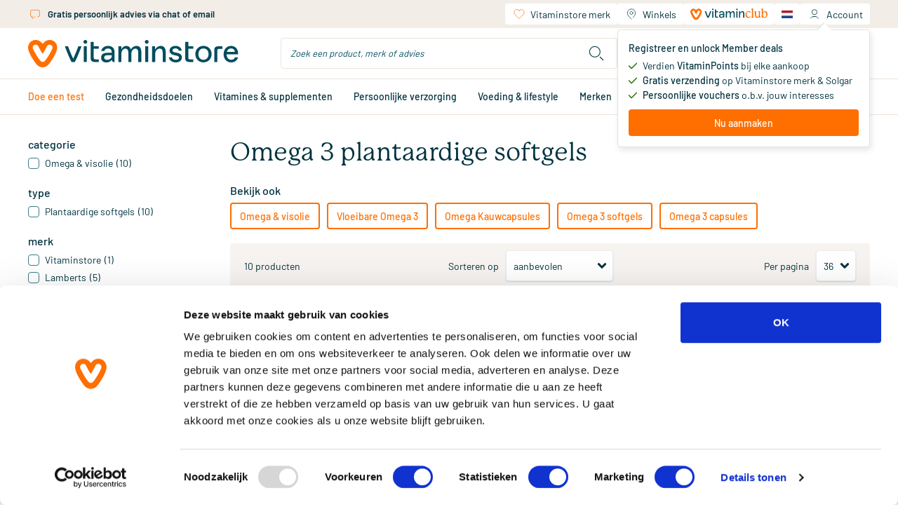

--- FILE ---
content_type: text/html;charset=utf-8
request_url: https://www.vitaminstore.nl/collectie/omega-3-plantaardige-softgels?page=1
body_size: 84266
content:
<!DOCTYPE html><html  lang="nl" class="product-list-page"><head><meta charset="utf-8">
<meta name="viewport" content="width=device-width, initial-scale=1.0, minimum-scale=1.0, maximum-scale=1.0, user-scalable=no">
<title>Vitaminstore.nl | Omega 3 plantaardige softgels kopen| Vitaminstore</title>
<link rel="preconnect" href="https://use.typekit.net" crossorigin>
<link rel="preconnect" href="https://assets.vitaminstore.nl" crossorigin>
<link rel="icon" type="image/x-icon" href="/favicons/favicon.ico">
<link rel="apple-touch-icon" sizes="180x180" href="/favicons/apple-touch-icon.png">
<link rel="icon" type="image/png" sizes="32x32" href="/favicons/favicon-32x32.png">
<link rel="icon" type="image/png" sizes="16x16" href="/favicons/favicon-16x16.png">
<link rel="manifest" href="/manifest.json">
<link rel="preload" href="/logo.svg" as="image">
<link rel="preload" href="/images/logo.svg" as="image">
<link rel="preload" href="/fonts/Barlow-Regular.woff2" as="font" type="font/woff2" crossorigin>
<link rel="preload" href="/fonts/Barlow-Medium.woff2" as="font" type="font/woff2" crossorigin>
<link rel="preload" href="/fonts/Barlow-SemiBold.woff2" as="font" type="font/woff2" crossorigin>
<link rel="preload" href="/fonts/Canela-Light.woff2" as="font" type="font/woff2" crossorigin>
<link rel="preload" href="/fonts/Canela-Regular.woff2" as="font" type="font/woff2" crossorigin>
<link rel="dns-prefetch" href="https://use.typekit.net">
<link rel="stylesheet" href="https://use.typekit.net/mvm8azo.css">
<script>window.localeCode = 'nl';</script>
<script>
            window.dataLayer = window.dataLayer || [];
            dataLayer.push({
              user_data: {
                email_address:'null',
                phone_number:'null',
                ip_address:'3.148.230.195',
                user_agent:'Mozilla/5.0 (Macintosh; Intel Mac OS X 10_15_7) AppleWebKit/537.36 (KHTML, like Gecko) Chrome/131.0.0.0 Safari/537.36; ClaudeBot/1.0; +claudebot@anthropic.com)',
                address:{
                  first_name:'null',
                  last_name:'null',
                  city:'null',
                  postal_code:'null',
                  country:'null',
                },
              },
            });
            window.customerEmail = 'null';
          </script>
<script>
            (function (w, d, s, l, i) {
              w[l] = w[l] || []
              w[l].push({ 'gtm.start': new Date().getTime(), event: 'gtm.js' })
              const f = d.getElementsByTagName(s)[0]
              const j = d.createElement(s)
              const dl = l != 'dataLayer' ? '&l=' + l : ''
              j.async = true
              j.src = 'https://gtm-tagging-live.vitaminstore.nl/gtm.js?id=GTM-N254N7' + dl + '&gtm_auth=4YBRnA9tEd2toXiQ9HhnlA&gtm_preview=env-9&gtm_cookies_win=x'
              f.parentNode.insertBefore(j, f)
            })(window, document, 'script', 'dataLayer', 'GTM-N254N7')
          </script>
<link rel="dns-prefetch" href="https://assets.vitaminstore.nl">
<meta name="p:domain_verify" content="1220e77e3c58615001203d0907869983">
<script>
            var br_data = window.br_data || {};
            br_data.acct_id = '8075';
            br_data.domain_key = 'vitaminstore_nl';
            br_data.ptype = 'other';
            br_data.debug = false;
            br_data.test_data = false;
          </script>
<link rel="canonical" href="https://www.vitaminstore.nl/collectie/omega-3-plantaardige-softgels">
<link rel="alternate" hreflang="nl" href="https://www.vitaminstore.nl/collectie/omega-3-plantaardige-softgels" data-hid="663f867">
<link rel="alternate" hreflang="en" href="https://www.vitaminstore.nl/en/collection/omega-3-plant-based-softgels" data-hid="717af45">
<link rel="alternate" hreflang="x-default" href="https://www.vitaminstore.nl/collectie/omega-3-plantaardige-softgels" data-hid="3112d3b">
<meta name="keywords" content="Vitaminstore vitamines voedingssupplementen">
<meta name="description" content="Alle Omega 3 plantaardige softgels. Voor 22:00 besteld, volgende dag in huis! Gratis verzending van €25">
<script type="application/ld+json">{"@context":"https://schema.org","@type":"ItemList","name":"Omega 3 plantaardige softgels","url":"https://www.vitaminstore.nl/collectie/omega-3-plantaardige-softgels","description":null,"itemListElement":[{"@type":"ListItem","position":1,"name":"Vegan Algenolie","url":"https://www.vitaminstore.nl/product/vegan-algenolie-softgels-1306585","image":"https://assets.vitaminstore.nl/cdn-cgi/image/w=300,h=300,f=auto,fit=pad/nop-content-live/images/original/0170980_0.jpeg"},{"@type":"ListItem","position":2,"name":"DHA/EPA 450mg vegan algenolie","url":"https://www.vitaminstore.nl/product/vitals-dhaepa-450mg-vegan-algenolie-plantaardige-softgels-1308935","image":"https://assets.vitaminstore.nl/cdn-cgi/image/w=300,h=300,f=auto,fit=pad/nop-content-live/images/original/0165154_0.png"},{"@type":"ListItem","position":3,"name":"Omega-3 Algenolie","url":"https://www.vitaminstore.nl/product/orangefit-omega-3-algenolie-plantaardige-softgels-289483","image":"https://assets.vitaminstore.nl/cdn-cgi/image/w=300,h=300,f=auto,fit=pad/nop-content-live/images/original/0170568_0.png"},{"@type":"ListItem","position":4,"name":"Lijnzaad (flax seed) 1000 mg","url":"https://www.vitaminstore.nl/product/lamberts-lijnzaad-flax-seed-1000-mg-vegicaps-221631","image":"https://assets.vitaminstore.nl/cdn-cgi/image/w=300,h=300,f=auto,fit=pad/nop-content-live/images/original/0089690_0.jpeg"},{"@type":"ListItem","position":5,"name":"Teunisbloem met Borage (120 mg GLA)","url":"https://www.vitaminstore.nl/product/lamberts-teunisbloem-met-borage-120-mg-gla-capsules-221835","image":"https://assets.vitaminstore.nl/cdn-cgi/image/w=300,h=300,f=auto,fit=pad/nop-content-live/images/original/0089874_0.jpeg"},{"@type":"ListItem","position":6,"name":"CLA 1000 mg","url":"https://www.vitaminstore.nl/product/lamberts-cla-1000-mg-stuks-222462","image":"https://assets.vitaminstore.nl/cdn-cgi/image/w=300,h=300,f=auto,fit=pad/nop-content-live/images/original/0090405_0.jpeg"},{"@type":"ListItem","position":7,"name":"Vegan Omega-3","url":"https://www.vitaminstore.nl/product/orthica-vegetarian-omega-3-softgels-173756","image":"https://assets.vitaminstore.nl/cdn-cgi/image/w=300,h=300,f=auto,fit=pad/nop-content-live/images/original/0165842_0.jpeg"},{"@type":"ListItem","position":8,"name":"Borageolie Starflower 1000mg","url":"https://www.vitaminstore.nl/product/lamberts-borageolie-starflower-1000mg-vegicaps-1308361","image":"https://assets.vitaminstore.nl/cdn-cgi/image/w=300,h=300,f=auto,fit=pad/nop-content-live/images/original/0164072_0.png"},{"@type":"ListItem","position":9,"name":"Vegan DHA 250mg","url":"https://www.vitaminstore.nl/product/lamberts-vegan-dha-250-mg-capsules-1305164","image":"https://assets.vitaminstore.nl/cdn-cgi/image/w=300,h=300,f=auto,fit=pad/nop-content-live/images/original/0157215_0.jpeg"},{"@type":"ListItem","position":10,"name":"Omega 3 Algenolie","url":"https://www.vitaminstore.nl/product/bonusan-omega-3-algenolie-plantaardige-softgels-280272","image":"https://assets.vitaminstore.nl/cdn-cgi/image/w=300,h=300,f=auto,fit=pad/nop-content-live/images/original/0171584_0.png"}]}</script>
<link rel="stylesheet" href="/_nuxt/entry.Cr4EvHA6.css" crossorigin>
<link rel="stylesheet" href="/_nuxt/swiper-vue.CLm6UCEb.css" crossorigin>
<link rel="stylesheet" href="/_nuxt/default.Cj2uJLUa.css" crossorigin>
<link rel="stylesheet" href="/_nuxt/AppLayout.DFKz_xLj.css" crossorigin>
<link rel="stylesheet" href="/_nuxt/AppNotification.zPcIyCmv.css" crossorigin>
<link rel="stylesheet" href="/_nuxt/BaseIcon.2Ve1r-3O.css" crossorigin>
<link rel="stylesheet" href="/_nuxt/nuxt-icon.BdpeBhx2.css" crossorigin>
<link rel="stylesheet" href="/_nuxt/BaseButton.CR6jHHNX.css" crossorigin>
<link rel="stylesheet" href="/_nuxt/BaseSkeleton.DHrZyOGf.css" crossorigin>
<link rel="stylesheet" href="/_nuxt/BaseSelect.DyXaRpFC.css" crossorigin>
<link rel="stylesheet" href="/_nuxt/BaseForm.BWlQs_Z7.css" crossorigin>
<link rel="stylesheet" href="/_nuxt/DateTimePicker.Cbm2y8Kv.css" crossorigin>
<link rel="stylesheet" href="/_nuxt/BaseTooltip.BQe0wXIM.css" crossorigin>
<link rel="stylesheet" href="/_nuxt/AppHeader.DyOG6EsE.css" crossorigin>
<link rel="stylesheet" href="/_nuxt/QuickShoppingCard.jgKZbJbk.css" crossorigin>
<link rel="stylesheet" href="/_nuxt/FooterBottom.D3jnlVKZ.css" crossorigin>
<link rel="stylesheet" href="/_nuxt/BaseLoading.V4M-oYty.css" crossorigin>
<link rel="stylesheet" href="/_nuxt/BaseInput.B0trBYjD.css" crossorigin>
<link rel="stylesheet" href="/_nuxt/AccountMenu.DDOEvvJq.css" crossorigin>
<link rel="stylesheet" href="/_nuxt/NewsletterSignupForm.oDT73Sfg.css" crossorigin>
<link rel="stylesheet" href="/_nuxt/AppChatClassic.BeFcHQDO.css" crossorigin>
<link rel="stylesheet" href="/_nuxt/ProductListLayout.Dy3Yoo_Q.css" crossorigin>
<link rel="stylesheet" href="/_nuxt/BaseBreadcrumb.Iw0KrJOC.css" crossorigin>
<link rel="stylesheet" href="/_nuxt/useListFilter.CwpdYDjv.css" crossorigin>
<link rel="stylesheet" href="/_nuxt/ProductCard.UCVP3KeH.css" crossorigin>
<link rel="stylesheet" href="/_nuxt/BaseRating.DCjHBL0Y.css" crossorigin>
<link rel="stylesheet" href="/_nuxt/BasePrice.CnoItu-l.css" crossorigin>
<link rel="stylesheet" href="/_nuxt/BaseModal.BepT2J9D.css" crossorigin>
<link rel="stylesheet" href="/_nuxt/BaseSidebar.mJZUfluP.css" crossorigin>
<link rel="stylesheet" href="/_nuxt/BaseCheckbox.2urEiXBF.css" crossorigin>
<link rel="stylesheet" href="/_nuxt/BasePagination.C7x53R28.css" crossorigin>
<link rel="stylesheet" href="/_nuxt/Faq.gsA-BbLg.css" crossorigin>
<link rel="stylesheet" href="/_nuxt/BlogCard.B1g4G94q.css" crossorigin>
<link rel="stylesheet" href="/_nuxt/BlogListSlider.DjV2scjw.css" crossorigin>
<link rel="modulepreload" as="script" crossorigin href="/_nuxt/entry.B_2ckBLI.js">
<link rel="modulepreload" as="script" crossorigin href="/_nuxt/swiper-vue.DDHeqVwf.js">
<link rel="modulepreload" as="script" crossorigin href="/_nuxt/default.CdzaWtf9.js">
<link rel="modulepreload" as="script" crossorigin href="/_nuxt/client-only.CTS1kdtY.js">
<link rel="modulepreload" as="script" crossorigin href="/_nuxt/AppLayout.vue.B9m3BFjn.js">
<link rel="modulepreload" as="script" crossorigin href="/_nuxt/AppNopTags.vue.CdAPhhoL.js">
<link rel="modulepreload" as="script" crossorigin href="/_nuxt/useSite.DQ510quZ.js">
<link rel="modulepreload" as="script" crossorigin href="/_nuxt/AppNotification.vue.vZsvbFNo.js">
<link rel="modulepreload" as="script" crossorigin href="/_nuxt/BaseIcon.vue.CJhapCNn.js">
<link rel="modulepreload" as="script" crossorigin href="/_nuxt/nuxt-icon.vue.Cl8uhIiy.js">
<link rel="modulepreload" as="script" crossorigin href="/_nuxt/NuxtLinkLocale.x3CFKTMS.js">
<link rel="modulepreload" as="script" crossorigin href="/_nuxt/BaseButton.vue.ZmtAU-Le.js">
<link rel="modulepreload" as="script" crossorigin href="/_nuxt/BaseSkeleton.vue.CANiEzlg.js">
<link rel="modulepreload" as="script" crossorigin href="/_nuxt/BaseSelect.vue.QiRz0oaq.js">
<link rel="modulepreload" as="script" crossorigin href="/_nuxt/BaseForm.vue.Dj68VVoK.js">
<link rel="modulepreload" as="script" crossorigin href="/_nuxt/DateTimePicker.vue.BHrB52mN.js">
<link rel="modulepreload" as="script" crossorigin href="/_nuxt/BaseTooltip.vue.BKD11zSh.js">
<link rel="modulepreload" as="script" crossorigin href="/_nuxt/useCommonData.DvawwPdW.js">
<link rel="modulepreload" as="script" crossorigin href="/_nuxt/index.CqdeV2U2.js">
<link rel="modulepreload" as="script" crossorigin href="/_nuxt/validate.DcrVQ9pT.js">
<link rel="modulepreload" as="script" crossorigin href="/_nuxt/site-config.DNg9k5hC.js">
<link rel="modulepreload" as="script" crossorigin href="/_nuxt/useWindowEvents.y8MXTHHz.js">
<link rel="modulepreload" as="script" crossorigin href="/_nuxt/useViewport.DkFhXij7.js">
<link rel="modulepreload" as="script" crossorigin href="/_nuxt/useCustomerType.BsDTagNt.js">
<link rel="modulepreload" as="script" crossorigin href="/_nuxt/AppHeader.vue.Frmek-KT.js">
<link rel="modulepreload" as="script" crossorigin href="/_nuxt/QuickShoppingCard.vue.Cv9gNOgp.js">
<link rel="modulepreload" as="script" crossorigin href="/_nuxt/BaseImage.vue.B970gOE5.js">
<link rel="modulepreload" as="script" crossorigin href="/_nuxt/FooterBottom.vue.Bp0aA904.js">
<link rel="modulepreload" as="script" crossorigin href="/_nuxt/BaseLoading.vue.CteeWQBS.js">
<link rel="modulepreload" as="script" crossorigin href="/_nuxt/useMediaQuery.DEb0gqO5.js">
<link rel="modulepreload" as="script" crossorigin href="/_nuxt/BaseInput.vue.DK76CuZr.js">
<link rel="modulepreload" as="script" crossorigin href="/_nuxt/useBloomreachPixel.CXBYxBRe.js">
<link rel="modulepreload" as="script" crossorigin href="/_nuxt/useDebounce.DRkQqrK4.js">
<link rel="modulepreload" as="script" crossorigin href="/_nuxt/AccountMenu.vue.82Fx5448.js">
<link rel="modulepreload" as="script" crossorigin href="/_nuxt/useBodyScrollLock.DzdBSwT9.js">
<link rel="modulepreload" as="script" crossorigin href="/_nuxt/header.CsTIT-xd.js">
<link rel="modulepreload" as="script" crossorigin href="/_nuxt/NewsletterSignupForm.vue.CtL6swJK.js">
<link rel="modulepreload" as="script" crossorigin href="/_nuxt/useEmailValidator.Bu75TZPN.js">
<link rel="modulepreload" as="script" crossorigin href="/_nuxt/AppChatClassic.2ZPqBz1p.js">
<link rel="modulepreload" as="script" crossorigin href="/_nuxt/useUrl.xnY8HUVc.js">
<link rel="modulepreload" as="script" crossorigin href="/_nuxt/AppLayout.C3tHxPH7.js">
<link rel="modulepreload" as="script" crossorigin href="/_nuxt/AppNopTags.8lgGsF7_.js">
<link rel="modulepreload" as="script" crossorigin href="/_nuxt/nuxt-icon.6s_malXO.js">
<link rel="modulepreload" as="script" crossorigin href="/_nuxt/BaseLoading.CUtnV3ux.js">
<link rel="modulepreload" as="script" crossorigin href="/_nuxt/_slug_.XWRDnFgL.js">
<link rel="modulepreload" as="script" crossorigin href="/_nuxt/ProductListLayout.vue.Bl8O9MSQ.js">
<link rel="modulepreload" as="script" crossorigin href="/_nuxt/BaseBreadcrumb.vue.D2yqsEJX.js">
<link rel="modulepreload" as="script" crossorigin href="/_nuxt/useListFilter.CIKzkQ0T.js">
<link rel="modulepreload" as="script" crossorigin href="/_nuxt/ProductCard.vue.DGK69lXS.js">
<link rel="modulepreload" as="script" crossorigin href="/_nuxt/BaseRating.vue.DONoDIX6.js">
<link rel="modulepreload" as="script" crossorigin href="/_nuxt/BasePrice.vue.6ea2v7q7.js">
<link rel="modulepreload" as="script" crossorigin href="/_nuxt/BaseModal.vue.BEIiNK05.js">
<link rel="modulepreload" as="script" crossorigin href="/_nuxt/inject-key.B7dlV4Us.js">
<link rel="modulepreload" as="script" crossorigin href="/_nuxt/BaseSidebar.vue.Ck-nI_1K.js">
<link rel="modulepreload" as="script" crossorigin href="/_nuxt/BaseCheckbox.vue.DgZAs8dg.js">
<link rel="modulepreload" as="script" crossorigin href="/_nuxt/BasePagination.vue.CT98nkzm.js">
<link rel="modulepreload" as="script" crossorigin href="/_nuxt/Faq.vue.CGD8MMKn.js">
<link rel="modulepreload" as="script" crossorigin href="/_nuxt/asyncData.CKU2oRTL.js">
<link rel="modulepreload" as="script" crossorigin href="/_nuxt/useFaqJsonLd.BoBHO0Nr.js">
<link rel="modulepreload" as="script" crossorigin href="/_nuxt/BlogCard.vue.CU0jHtzt.js">
<link rel="modulepreload" as="script" crossorigin href="/_nuxt/BlogListSlider.vue.DMQeEfOd.js">
<link rel="modulepreload" as="script" crossorigin href="/_nuxt/usePrefixedLocalePath.cHCguGzc.js">
<link rel="modulepreload" as="script" crossorigin href="/_nuxt/useGetUrlRecordInfo.BHJso9fY.js">
<link rel="prefetch" as="script" crossorigin href="/_nuxt/client-component.CWUDoelt.js">
<link rel="prefetch" as="script" crossorigin href="/_nuxt/consent-redirect.BhFlOfT4.js">
<link rel="prefetch" as="style" crossorigin href="/_nuxt/cart.D7Cq9gTq.css">
<link rel="prefetch" as="style" crossorigin href="/_nuxt/PureFooter.D7ETZzGG.css">
<link rel="prefetch" as="script" crossorigin href="/_nuxt/cart.D_IfAa80.js">
<link rel="prefetch" as="script" crossorigin href="/_nuxt/PureFooter.D9lLdYcY.js">
<link rel="prefetch" as="style" crossorigin href="/_nuxt/checkout.Dg_oLHNB.css">
<link rel="prefetch" as="script" crossorigin href="/_nuxt/checkout.CFoZeaA1.js">
<script type="module" src="/_nuxt/entry.B_2ckBLI.js" crossorigin></script>
<link rel="preload" as="fetch" fetchpriority="low" crossorigin="anonymous" href="/_nuxt/builds/meta/2355c343-2f4e-4c6e-9b63-03a35e9f3e56.json"></head><body><div id="__nuxt"><!--[--><div id="head-tags"><!--[--><!--[--><span><style>
.o-Brand-logos {
    display: grid;
    grid-template-columns: 1fr 1fr 1fr 1fr;
    grid-gap: 45px;
}

.o-Brand-logos a {
    display: flex;
    align-items: center;
}

.o-Brand-logos a img {
    display: block;
    width: 100%;
}

@media (max-width: 767px) {
    .o-Brand-logos {
        grid-template-columns: 1fr 1fr;
    }
}
</style></span><!--]--><!--[--><span><style>.xnpe_async_hide{opacity:0 !important}</style>
<script>
    !function(e,n,t,i,r,o){function s(e){if("number"!=typeof e)return e;var n=new Date;return new Date(n.getTime()+1e3*e)}var a=4e3,c="xnpe_async_hide";function p(e){return e.reduce((function(e,n){return e[n]=function(){e._.push([n.toString(),arguments])},e}),{_:[]})}function m(e,n,t){var i=t.createElement(n);i.src=e;var r=t.getElementsByTagName(n)[0];return r.parentNode.insertBefore(i,r),i}function u(e){return"[object Date]"===Object.prototype.toString.call(e)}o.target=o.target||"https://api.exponea.com",o.file_path=o.file_path||o.target+"/js/exponea.min.js",r[n]=p(["anonymize","initialize","identify","getSegments","update","track","trackLink","trackEnhancedEcommerce","getHtml","showHtml","showBanner","showWebLayer","ping","getAbTest","loadDependency","getRecommendation","reloadWebLayers","_preInitialize","_initializeConfig"]),r[n].notifications=p(["isAvailable","isSubscribed","subscribe","unsubscribe"]),r[n].segments=p(["subscribe"]),r[n]["snippetVersion"]="v2.7.0",function(e,n,t){e[n]["_"+t]={},e[n]["_"+t].nowFn=Date.now,e[n]["_"+t].snippetStartTime=e[n]["_"+t].nowFn()}(r,n,"performance"),function(e,n,t,i,r,o){e[r]={sdk:e[i],sdkObjectName:i,skipExperiments:!!t.new_experiments,sign:t.token+"/"+(o.exec(n.cookie)||["","new"])[1],path:t.target}}(r,e,o,n,i,RegExp("__exponea_etc__"+"=([\\w-]+)")),function(e,n,t){m(e.file_path,n,t)}(o,t,e),function(e,n,t,i,r,o,p){if(e.new_experiments){!0===e.new_experiments&&(e.new_experiments={});var l,f=e.new_experiments.hide_class||c,_=e.new_experiments.timeout||a,g=encodeURIComponent(o.location.href.split("#")[0]);e.cookies&&e.cookies.expires&&("number"==typeof e.cookies.expires||u(e.cookies.expires)?l=s(e.cookies.expires):e.cookies.expires.tracking&&("number"==typeof e.cookies.expires.tracking||u(e.cookies.expires.tracking))&&(l=s(e.cookies.expires.tracking))),l&&l<new Date&&(l=void 0);var d=e.target+"/webxp/"+n+"/"+o[t].sign+"/modifications.min.js?http-referer="+g+"&timeout="+_+"ms"+(l?"&cookie-expires="+Math.floor(l.getTime()/1e3):"");"sync"===e.new_experiments.mode&&o.localStorage.getItem("__exponea__sync_modifications__")?function(e,n,t,i,r){t[r][n]="<"+n+' src="'+e+'"></'+n+">",i.writeln(t[r][n]),i.writeln("<"+n+">!"+r+".init && document.writeln("+r+"."+n+'.replace("/'+n+'/", "/'+n+'-async/").replace("><", " async><"))</'+n+">")}(d,n,o,p,t):function(e,n,t,i,r,o,s,a){o.documentElement.classList.add(e);var c=m(t,i,o);function p(){r[a].init||m(t.replace("/"+i+"/","/"+i+"-async/"),i,o)}function u(){o.documentElement.classList.remove(e)}c.onload=p,c.onerror=p,r.setTimeout(u,n),r[s]._revealPage=u}(f,_,d,n,o,p,r,t)}}(o,t,i,0,n,r,e),function(e,n,t){var i;e[n]._initializeConfig(t),(null===(i=t.experimental)||void 0===i?void 0:i.non_personalized_weblayers)&&e[n]._preInitialize(t),e[n].start=function(i){i&&Object.keys(i).forEach((function(e){return t[e]=i[e]})),e[n].initialize(t)}}(r,n,o)}(document,"exponea","script","webxpClient",window,{
    target: "https://api.eu1.exponea.com",
    token: "eda419ca-6dc7-11ee-bf87-028d5350358c",
    experimental: {
        non_personalized_weblayers: true
    },
    new_experiments: { mode: "sync" },
    // replace with current customer ID or leave commented out for an anonymous customer
    customer: { email_id: window.customerEmail },
    track: {
        visits: true,
        google_analytics: false,
        default_properties: { language: window.localeCode },
    },
});
exponea.start();
</script></span><!--]--><!--[--><span><style>
.product-card__ribbons img,
.product-images__ribbon {
    height: 50px !important;
    width: 50px !important;
}

@media (min-width: 768px) {
    .product-card__ribbons img,
    .product-images__ribbon {
        height: 65px !important;
        width: 65px !important;
    }
}
</style>
</span><!--]--><!--[--><span><script>window.pdpVisibleCartLineShippingPromotions=["dfd366f8-1a2b-f011-8b3d-000d3abba0ab"];</script></span><!--]--><!--]--></div><div id="__main"><div class="nuxt-loading-indicator" style="position:fixed;top:0;right:0;left:0;pointer-events:none;width:auto;height:3px;opacity:0;background:repeating-linear-gradient(to right,#00dc82 0%,#34cdfe 50%,#0047e1 100%);background-size:Infinity% auto;transform:scaleX(0%);transform-origin:left;transition:transform 0.1s, height 0.4s, opacity 0.4s;z-index:999999;"></div><span></span><!--[--><header class="app-header"><div class="wrapper--fixed"><div class="mobile--fixed"><!----><div class="header-mobile"><div class="container"><div class="header-mobile__header"><div class="navigation-mobile"><button class="navigation-mobile__button" aria-label="Open navigation"><span class="nuxt-icon base-icon icon--menu" style="width:32px;height:32px;--fill:none;--stroke:currentColor;--stroke-width:1px;"><svg width="32" height="32" viewBox="0 0 32 32" fill="none"
  xmlns="http://www.w3.org/2000/svg">
  <path d="M5 16H27" stroke="#00323f" stroke-width="1.5" stroke-linecap="round" stroke-linejoin="round" />
  <path d="M5 8H27" stroke="#00323f" stroke-width="1.5" stroke-linecap="round" stroke-linejoin="round" />
  <path d="M5 24H27" stroke="#00323f" stroke-width="1.5" stroke-linecap="round" stroke-linejoin="round" />
</svg>
</span></button><span></span></div><a href="/" class="app-logo"><img src="/logo.svg" alt="vitaminstore" width="300" height="40" loading="eager"></a><div class="header-mobile__actions"><div class="header-search-dropdown"><div class="header-search-dropdown__overly"></div><div class="header-search-dropdown__button"><span class="nuxt-icon base-icon icon--search" style="width:30px;height:30px;--fill:none;--stroke:currentColor;--stroke-width:1px;"><svg width="28" height="28" viewBox="0 0 28 28" fill="none" xmlns="http://www.w3.org/2000/svg" stroke="#00323f">
<path d="M23 23L19 19M19 12C19 15.866 15.866 19 12 19C8.13401 19 5 15.866 5 12C5 8.13401 8.13401 5 12 5C15.866 5 19 8.13401 19 12Z" stroke-linecap="round" stroke-linejoin="round"/>
</svg>
</span></div><div class="header-search-dropdown__content"><div class="search-bar" style="display:none;"><form class="search-bar__form"><div class="base-input"><div class="base-input__wrapper"><input id="search-input-mobile" name="search-keyword" class="base-input__inner search-bar__input" type="text" value placeholder="Zoek een product, merk of advies"><!----><!----></div><!----><!----></div><button type="button" class="search-bar__button" aria-label="search"><span class="nuxt-icon base-icon icon--search" style="width:30px;height:30px;--fill:none;--stroke:currentColor;--stroke-width:1px;"><svg width="28" height="28" viewBox="0 0 28 28" fill="none" xmlns="http://www.w3.org/2000/svg" stroke="#00323f">
<path d="M23 23L19 19M19 12C19 15.866 15.866 19 12 19C8.13401 19 5 15.866 5 12C5 8.13401 8.13401 5 12 5C15.866 5 19 8.13401 19 12Z" stroke-linecap="round" stroke-linejoin="round"/>
</svg>
</span></button></form><!----></div></div></div><div class="header-account-menu--mobile"><div class="header-account-menu--mobile__button"><span class="nuxt-icon base-icon icon--account" style="width:32px;height:32px;--fill:none;--stroke:currentColor;--stroke-width:1px;"><svg width="28" height="28" viewBox="0 0 28 28" fill="none" stroke="#00323F" xmlns="http://www.w3.org/2000/svg">
  <path d="M7 22C7.53782 20.8571 9.25882 18.5714 11.8403 18.5714C14.4218 18.5714 15.7843 18.5714 16.1429 18.5714" />
  <path d="M20.7144 22C20.1765 20.8571 18.4555 18.5714 15.874 18.5714C13.2925 18.5714 11.93 18.5714 11.5715 18.5714"
    stroke-linecap="round" />
  <circle cx="13.8571" cy="10.5714" r="4.57143" />
</svg></span><!----></div><span></span></div><div class="mini-cart"><a href="/winkelwagen" class="mini-cart__header" aria-label="Winkelwagen"><div class="mini-cart__header__left"><div class="mini-cart__header__title">Jouw winkelwagen</div><div class="mini-cart__header__content"><div class="base-skeleton is-animated flex bg-nude-80 h-[14px] mt-1 w-[158px]"><!----></div></div></div><div class="mini-cart__header__right"><div class="mini-cart__header__icon initializing"><div class="base-loading-mask" style="--height:32px;"><div class="base-loading-spinner"><svg class="animate-spin" aria-hidden="true" viewBox="0 0 512 512" width="22" height="22" fill="#ff6f00"><g><path d="M304 48c0 26.5-21.5 48-48 48s-48-21.5-48-48 21.5-48 48-48 48 21.5 48 48zM256 416c26.5 0 48 21.5 48 48s-21.5 48-48 48-48-21.5-48-48 21.5-48 48-48zM464 208c26.5 0 48 21.5 48 48s-21.5 48-48 48-48-21.5-48-48 21.5-48 48-48zM96 256c0 26.5-21.5 48-48 48s-48-21.5-48-48 21.5-48 48-48 48 21.5 48 48zM108.9 355.1c26.5 0 48 21.5 48 48 0 26.5-21.5 48-48 48s-48-21.5-48-48 21.5-48 48-48zM403.1 355.1c26.5 0 48 21.5 48 48 0 26.5-21.5 48-48 48s-48-21.5-48-48 21.5-48 48-48zM108.9 60.9c26.5 0 48 21.5 48 48s-21.5 48-48 48-48-21.5-48-48 21.5-48 48-48z"></path></g></svg></div></div><span class="nuxt-icon base-icon icon--cart" style="width:25px;height:25px;--fill:none;--stroke:currentColor;--stroke-width:1px;"><svg width="28" height="28" viewBox="0 0 28 28" fill="none" xmlns="http://www.w3.org/2000/svg" stroke="#00323F">
<path d="M2 4H4.38317C5.32624 4 6.14117 4.6588 6.33877 5.58094L9 18M7 8H24.5459C25.9609 8 26.9284 9.42905 26.4029 10.7428L24.9206 14.4486C24.6596 15.1009 24.0756 15.5684 23.3821 15.6803L13.6458 17.2507" troke-linecap="round"/>
<circle cx="8.5" cy="23" r="1.5" />
<circle cx="21.5" cy="23" r="1.5" />
</svg>
</span></div><span class="mini-cart__header__number"><span class="number-box">0</span></span></div></a><div class="mini-cart__content"><span></span></div></div><div class="language-menu-dropdown"><div class="language-menu-dropdown__trigger" data-language-name="Nederlands"><img class="language-logo" src="/locales/logos/Nederlands.svg" alt="Nederlands"><span class="language-name">Nederlands</span><!--[--><!--]--></div><div class="language-menu-dropdown__content"><ul class="language-menu"><!--[--><li class="language-menu__item is-active"><img class="language-logo" src="/locales/logos/Nederlands.svg" alt="Nederlands"><span class="name">Nederlands</span></li><li class="language-menu__item"><img class="language-logo" src="/locales/logos/English.svg" alt="English"><span class="name">English</span></li><!--]--></ul></div></div></div></div><div class="header-mobile__search"><div class="search-bar"><form class="search-bar__form"><div class="base-input"><div class="base-input__wrapper"><input id="search-input-mobile--cro-b" name="search-keyword" class="base-input__inner search-bar__input" type="text" value placeholder="Zoek een product, merk of advies"><!----><!----></div><!----><!----></div><button type="button" class="search-bar__button" aria-label="search"><span class="nuxt-icon base-icon icon--search" style="width:30px;height:30px;--fill:none;--stroke:currentColor;--stroke-width:1px;"><svg width="28" height="28" viewBox="0 0 28 28" fill="none" xmlns="http://www.w3.org/2000/svg" stroke="#00323f">
<path d="M23 23L19 19M19 12C19 15.866 15.866 19 12 19C8.13401 19 5 15.866 5 12C5 8.13401 8.13401 5 12 5C15.866 5 19 8.13401 19 12Z" stroke-linecap="round" stroke-linejoin="round"/>
</svg>
</span></button></form><!----></div></div></div></div></div></div><div class="header-desktop"><div class="header-top"><div class="container"><div class="usps-collapse"><div class="usps-collapse__header"><div style="" class="base-carousel"><!--[--><div class="is-active base-carousel-item site-usp"><span class="nuxt-icon base-icon icon--package site-usp__icon" style="width:20px;height:20px;--fill:none;--stroke:#ff6f00;--stroke-width:1px;"><svg version="1.1" xmlns="http://www.w3.org/2000/svg" width="1024" height="1024" viewBox="0 0 1024 1024" fill="none"
  stroke="#00323f">
  <path stroke-linejoin="miter" stroke-linecap="round" stroke-miterlimit="4" stroke-width="36.5714"
    d="M649.995 881.761l217.867-121.031c28.346-15.748 45.924-45.622 45.924-78.050v-341.357c0-32.422-17.577-62.3-45.924-78.050l-312.497-173.607c-26.972-14.985-59.757-14.985-86.721 0l-312.497 173.607c-28.348 15.75-45.924 45.622-45.924 78.050v341.357c0 32.422 17.576 62.301 45.924 78.050l355.86 197.697">
  </path>
  <path stroke-linejoin="round" stroke-linecap="round" stroke-miterlimit="4" stroke-width="36.5714"
    d="M891.465 301.186l-379.465 210.814M512 512l-379.465-210.814M512 512v446.424"></path>
  <path stroke-linejoin="round" stroke-linecap="round" stroke-miterlimit="4" stroke-width="36.5714"
    d="M712.887 400.391l-401.785-223.217"></path>
</svg></span><span class="site-usp__title">Gratis verzending vanaf 25 euro</span></div><div class="base-carousel-item site-usp"><span class="nuxt-icon base-icon icon--chat site-usp__icon" style="width:20px;height:20px;--fill:none;--stroke:#ff6f00;--stroke-width:1px;"><svg width="28" height="28" viewBox="0 0 28 28" fill="none" xmlns="http://www.w3.org/2000/svg" stroke="#00323f">
  <path
    d="M14 19L9.55971 22.4225C9.0604 22.8074 8.81075 22.9998 8.60065 23C8.41792 23.0002 8.24507 22.9201 8.13107 22.7826C8 22.6243 8 22.3163 8 21.7002V19"
    stroke-linecap="round" stroke-linejoin="round" />
  <path
    d="M8 19H7C5.89543 19 5 18.1046 5 17V8C5 6.89543 5.89543 6 7 6H21C22.1046 6 23 6.89543 23 8V17C23 18.1046 22.1046 19 21 19H19.5"
    stroke-linecap="round" />
</svg>
</span><span class="site-usp__title">Gratis persoonlijk advies via chat of email</span></div><div class="base-carousel-item site-usp"><span class="nuxt-icon base-icon icon--thumbs site-usp__icon" style="width:20px;height:20px;--fill:none;--stroke:#ff6f00;--stroke-width:1px;"><svg width="28" height="28" viewBox="0 0 28 28" fill="none" stroke="#00323f"  xmlns="http://www.w3.org/2000/svg">
  <path d="M9 24V13H6C4.89543 13 4 13.8954 4 15V22C4 23.1046 4.89543 24 6 24H19.4262C20.907 24 22.1662 22.9197 22.3914 21.4562L23.4683 14.4562C23.7479 12.6389 22.3418 11 20.5032 11H17C16.4477 11 16 10.5523 16 10V6.46584C16 5.10399 14.896 4 13.5342 4C13.2093 4 12.915 4.1913 12.7831 4.48812C11.5219 7.32567 10.4491 9.73953 12.7831 4.48812" stroke-linecap="round" stroke-linejoin="round"/>
</svg>
</span><span class="site-usp__title">Meer dan 325.000 tevreden klanten per jaar</span></div><!--]--></div><span style="display:none;">Inklappen</span><!----></div><div style="display:none;" class="usps-collapse__content"><section class="site-usps"><!--[--><div class="site-usp"><span class="nuxt-icon base-icon icon--package site-usp__icon" style="width:20px;height:20px;--fill:none;--stroke:#ff6f00;--stroke-width:1px;"><svg version="1.1" xmlns="http://www.w3.org/2000/svg" width="1024" height="1024" viewBox="0 0 1024 1024" fill="none"
  stroke="#00323f">
  <path stroke-linejoin="miter" stroke-linecap="round" stroke-miterlimit="4" stroke-width="36.5714"
    d="M649.995 881.761l217.867-121.031c28.346-15.748 45.924-45.622 45.924-78.050v-341.357c0-32.422-17.577-62.3-45.924-78.050l-312.497-173.607c-26.972-14.985-59.757-14.985-86.721 0l-312.497 173.607c-28.348 15.75-45.924 45.622-45.924 78.050v341.357c0 32.422 17.576 62.301 45.924 78.050l355.86 197.697">
  </path>
  <path stroke-linejoin="round" stroke-linecap="round" stroke-miterlimit="4" stroke-width="36.5714"
    d="M891.465 301.186l-379.465 210.814M512 512l-379.465-210.814M512 512v446.424"></path>
  <path stroke-linejoin="round" stroke-linecap="round" stroke-miterlimit="4" stroke-width="36.5714"
    d="M712.887 400.391l-401.785-223.217"></path>
</svg></span><div class="site-usp__content"><span class="site-usp__title">Gratis verzending vanaf 25 euro</span><span class="site-usp__description">Als member altijd gratis verzending op Vitaminstore merk</span></div></div><div class="site-usp"><span class="nuxt-icon base-icon icon--chat site-usp__icon" style="width:20px;height:20px;--fill:none;--stroke:#ff6f00;--stroke-width:1px;"><svg width="28" height="28" viewBox="0 0 28 28" fill="none" xmlns="http://www.w3.org/2000/svg" stroke="#00323f">
  <path
    d="M14 19L9.55971 22.4225C9.0604 22.8074 8.81075 22.9998 8.60065 23C8.41792 23.0002 8.24507 22.9201 8.13107 22.7826C8 22.6243 8 22.3163 8 21.7002V19"
    stroke-linecap="round" stroke-linejoin="round" />
  <path
    d="M8 19H7C5.89543 19 5 18.1046 5 17V8C5 6.89543 5.89543 6 7 6H21C22.1046 6 23 6.89543 23 8V17C23 18.1046 22.1046 19 21 19H19.5"
    stroke-linecap="round" />
</svg>
</span><div class="site-usp__content"><span class="site-usp__title">Gratis persoonlijk advies via chat of email</span><span class="site-usp__description">Door meer dan 25 opgeleide health coaches</span></div></div><div class="site-usp"><span class="nuxt-icon base-icon icon--thumbs site-usp__icon" style="width:20px;height:20px;--fill:none;--stroke:#ff6f00;--stroke-width:1px;"><svg width="28" height="28" viewBox="0 0 28 28" fill="none" stroke="#00323f"  xmlns="http://www.w3.org/2000/svg">
  <path d="M9 24V13H6C4.89543 13 4 13.8954 4 15V22C4 23.1046 4.89543 24 6 24H19.4262C20.907 24 22.1662 22.9197 22.3914 21.4562L23.4683 14.4562C23.7479 12.6389 22.3418 11 20.5032 11H17C16.4477 11 16 10.5523 16 10V6.46584C16 5.10399 14.896 4 13.5342 4C13.2093 4 12.915 4.1913 12.7831 4.48812C11.5219 7.32567 10.4491 9.73953 12.7831 4.48812" stroke-linecap="round" stroke-linejoin="round"/>
</svg>
</span><div class="site-usp__content"><span class="site-usp__title">Meer dan 325.000 tevreden klanten per jaar</span><span class="site-usp__description">Een Trustscore van 4,7/5</span></div></div><!--]--></section></div></div><div class="header-top-actions"><a href="/merk/vitaminstore" class="header-top-actions__link"><span class="nuxt-icon base-icon icon--heart" style="width:20px;height:20px;--fill:none;--stroke:#ff6f00;--stroke-width:1px;"><svg width="28" height="28" viewBox="0 0 28 28" fill="none" stroke="#00323F"
  xmlns="http://www.w3.org/2000/svg">
  <path fill-rule="evenodd" clip-rule="evenodd" d="M13.9932 7.13581C11.9938 4.7984 8.65975 4.16964 6.15469 6.31001C3.64964 8.45038 3.29697 12.029 5.2642 14.5604C6.89982 16.6651 11.8498 21.1041 13.4721 22.5408C13.6536 22.7016 13.7444 22.7819 13.8502 22.8135C13.9426 22.8411 14.0437 22.8411 14.1361 22.8135C14.2419 22.7819 14.3327 22.7016 14.5142 22.5408C16.1365 21.1041 21.0865 16.6651 22.7221 14.5604C24.6893 12.029 24.3797 8.42787 21.8316 6.31001C19.2835 4.19216 15.9925 4.7984 13.9932 7.13581Z" stroke-linecap="round" stroke-linejoin="round"/>
</svg>
</span> Vitaminstore merk</a><a href="/shop" class="header-top-actions__link"><span class="nuxt-icon base-icon icon--map-marker" style="width:20px;height:20px;--fill:none;--stroke:currentColor;--stroke-width:1px;"><svg width="28" height="28" viewBox="0 0 28 28" fill="none" stroke="#00323F" xmlns="http://www.w3.org/2000/svg">
  <path
    d="M14 24C10 20 6 16.4183 6 12C6 7.58172 9.58172 4 14 4C18.4183 4 22 7.58172 22 12C22 15.2891 19.7833 18.1146 17 20.9942M17 12C17 13.6569 15.6569 15 14 15C12.3431 15 11 13.6569 11 12C11 10.3431 12.3431 9 14 9C15.6569 9 17 10.3431 17 12Z"
    stroke-linecap="round" stroke-linejoin="round" />
</svg></span> Winkels</a><a href="/vitaminclub" class="header-top-actions__link"><img src="/images/vitaminclub/vitaminclub.svg" alt="VitaminClub" width="110px" height="15px"></a><div class="language-menu-dropdown header-top-actions__dropdown"><div class="language-menu-dropdown__trigger" data-language-name="Nederlands"><img class="language-logo" src="/locales/logos/Nederlands.svg" alt="Nederlands"><span class="language-name">Nederlands</span><!--[--><!--]--></div><div class="language-menu-dropdown__content"><ul class="language-menu"><!--[--><li class="language-menu__item is-active"><img class="language-logo" src="/locales/logos/Nederlands.svg" alt="Nederlands"><span class="name">Nederlands</span></li><li class="language-menu__item"><img class="language-logo" src="/locales/logos/English.svg" alt="English"><span class="name">English</span></li><!--]--></ul></div></div><span class="header-top-actions__link"><span class="nuxt-icon base-icon icon--account" style="width:22px;height:22px;--fill:none;--stroke:currentColor;--stroke-width:1px;"><svg width="28" height="28" viewBox="0 0 28 28" fill="none" stroke="#00323F" xmlns="http://www.w3.org/2000/svg">
  <path d="M7 22C7.53782 20.8571 9.25882 18.5714 11.8403 18.5714C14.4218 18.5714 15.7843 18.5714 16.1429 18.5714" />
  <path d="M20.7144 22C20.1765 20.8571 18.4555 18.5714 15.874 18.5714C13.2925 18.5714 11.93 18.5714 11.5715 18.5714"
    stroke-linecap="round" />
  <circle cx="13.8571" cy="10.5714" r="4.57143" />
</svg></span> Account</span><span></span></div></div></div><div class="header-center"><div class="container flex-between"><div class="header-center-logo"><a href="/" class="app-logo"><img src="/logo.svg" alt="vitaminstore" width="300" height="40" loading="eager"></a></div><div class="header-center-search"><div class="search-bar"><form class="search-bar__form"><div class="base-input"><div class="base-input__wrapper"><input id="search-input-desktop" name="search-keyword" class="base-input__inner search-bar__input" type="text" value placeholder="Zoek een product, merk of advies"><!----><!----></div><!----><!----></div><button type="button" class="search-bar__button" aria-label="search"><span class="nuxt-icon base-icon icon--search" style="width:30px;height:30px;--fill:none;--stroke:currentColor;--stroke-width:1px;"><svg width="28" height="28" viewBox="0 0 28 28" fill="none" xmlns="http://www.w3.org/2000/svg" stroke="#00323f">
<path d="M23 23L19 19M19 12C19 15.866 15.866 19 12 19C8.13401 19 5 15.866 5 12C5 8.13401 8.13401 5 12 5C15.866 5 19 8.13401 19 12Z" stroke-linecap="round" stroke-linejoin="round"/>
</svg>
</span></button></form><!----></div></div><div class="header-center-cart"><div class="mini-cart"><a href="/winkelwagen" class="mini-cart__header" aria-label="Winkelwagen"><div class="mini-cart__header__left"><div class="mini-cart__header__title">Jouw winkelwagen</div><div class="mini-cart__header__content"><div class="base-skeleton is-animated flex bg-nude-80 h-[14px] mt-1 w-[158px]"><!----></div></div></div><div class="mini-cart__header__right"><div class="mini-cart__header__icon initializing"><div class="base-loading-mask" style="--height:32px;"><div class="base-loading-spinner"><svg class="animate-spin" aria-hidden="true" viewBox="0 0 512 512" width="22" height="22" fill="#ff6f00"><g><path d="M304 48c0 26.5-21.5 48-48 48s-48-21.5-48-48 21.5-48 48-48 48 21.5 48 48zM256 416c26.5 0 48 21.5 48 48s-21.5 48-48 48-48-21.5-48-48 21.5-48 48-48zM464 208c26.5 0 48 21.5 48 48s-21.5 48-48 48-48-21.5-48-48 21.5-48 48-48zM96 256c0 26.5-21.5 48-48 48s-48-21.5-48-48 21.5-48 48-48 48 21.5 48 48zM108.9 355.1c26.5 0 48 21.5 48 48 0 26.5-21.5 48-48 48s-48-21.5-48-48 21.5-48 48-48zM403.1 355.1c26.5 0 48 21.5 48 48 0 26.5-21.5 48-48 48s-48-21.5-48-48 21.5-48 48-48zM108.9 60.9c26.5 0 48 21.5 48 48s-21.5 48-48 48-48-21.5-48-48 21.5-48 48-48z"></path></g></svg></div></div><span class="nuxt-icon base-icon icon--cart" style="width:25px;height:25px;--fill:none;--stroke:currentColor;--stroke-width:1px;"><svg width="28" height="28" viewBox="0 0 28 28" fill="none" xmlns="http://www.w3.org/2000/svg" stroke="#00323F">
<path d="M2 4H4.38317C5.32624 4 6.14117 4.6588 6.33877 5.58094L9 18M7 8H24.5459C25.9609 8 26.9284 9.42905 26.4029 10.7428L24.9206 14.4486C24.6596 15.1009 24.0756 15.5684 23.3821 15.6803L13.6458 17.2507" troke-linecap="round"/>
<circle cx="8.5" cy="23" r="1.5" />
<circle cx="21.5" cy="23" r="1.5" />
</svg>
</span></div><span class="mini-cart__header__number"><span class="number-box">0</span></span></div></a><div class="mini-cart__content"><span></span></div></div></div></div></div><nav class="navigation-header"><div class="container"><div class="relative flex-between"><ul class="navigation-header-list"><li class="navigation-header-item"><a href="/advies/doe-een-supplemententest" class="navigation-header-item__link highlight-primary"><span>Doe een test</span></a><div class="navigation-header-item__dropdown"><section class="menu-tests"><!--[--><div class="menu-tests__column"><!--[--><div class="menu-tests__block"><div class="menu-tests__title">Gratis vitaminetest</div><p class="menu-tests__description">Ontdek welke supplementen het beste bij jouw levensstijl passen</p><a href="/test/vitaminetest" class="base-button base-button--primary is-block mt-15px">Mijn vitaminetest</a></div><!--]--></div><div class="menu-tests__column"><!--[--><div class="menu-tests__block"><div class="menu-tests__title">Advies op maat</div><p class="menu-tests__description">Gratis persoonlijk advies in één van onze 19 winkels</p><a href="/shop" class="base-button base-button--primary is-block mt-15px">Vind een winkel</a></div><div class="menu-tests__block"><!----><p class="menu-tests__description">Gratis persoonlijk advies via chat of email</p><button class="base-button base-button--primary is-block mt-15px" type="button" data-open-chat="true"><!----><span class="base-button__content"><!--[-->Start chatgesprek<!--]--></span></button></div><!--]--></div><!--]--><div class="menu-tests__column menu-tests-aiden"><div class="menu-tests__block"><div class="menu-tests__title">Productkeuzehulp</div><p class="menu-tests__description">Kies het beste product dat past bij jouw doelen.</p><ul class="menu-tests-aiden__list"><!--[--><li class="menu-tests-aiden__item"><a href="/categorie/magnesium?aidenModal=a5fb10bc-fd69-4b1e-959d-e128ea815767">Magnesium keuzehulp</a></li><li class="menu-tests-aiden__item"><a href="/categorie/multivitamine?aidenModal=a9e5fed8-7009-42ca-9bb7-bf16a6a69b7b">Multivitamine keuzehulp</a></li><li class="menu-tests-aiden__item"><a href="/categorie/vitamine-c?aidenModal=d563c409-3733-472f-81c6-045b0e965111">Vitamine C keuzehulp</a></li><li class="menu-tests-aiden__item"><a href="/categorie/vitamine-d?aidenModal=86dba7f8-c38e-40bb-a2d8-e153d27538c6">Vitamine D keuzehulp</a></li><li class="menu-tests-aiden__item"><a href="/categorie/collageen?aidenModal=725ade98-f089-4425-986c-fadecd802685">Collageen keuzehulp</a></li><li class="menu-tests-aiden__item"><a href="/categorie/omega-visolie?aidenModal=94a60800-c7eb-4069-b143-3c73050bc63d">Omega keuzehulp</a></li><li class="menu-tests-aiden__item"><a href="/categorie/probiotica?aidenModal=645be369-e73b-4979-b029-e3ffe5aa69a5">Probiotica keuzehulp</a></li><!--]--></ul></div></div></section></div></li><li class="navigation-header-item"><a href="/gezondheidsdoel" class="navigation-header-item__link"><span>Gezondheidsdoelen</span></a><div class="navigation-header-item__dropdown"><div class="menu-health-goals"><div class="menu-health-goals__columns"><!--[--><div class="menu-health-goals__column"><!--[--><div class="menu-health-goals-group"><h3 class="menu-health-goals-group__title">Algemene ondersteuning</h3><div class="menu-health-goals-group__items"><!--[--><a href="/gezondheidsdoel/energie" class="menu-health-goals-item"><div class="menu-health-goals-item__image"><picture><!--[--><!--[--><source type="image/avif" srcset="https://assets.vitaminstore.nl/nop-content-live/images/original/0165660_0.svg 80w"><source type="image/jpeg" srcset="https://assets.vitaminstore.nl/nop-content-live/images/original/0165660_0.svg 80w"><!--]--><!--]--><img width="80" height="80" src="https://assets.vitaminstore.nl/nop-content-live/images/original/0165660_0.svg" alt="Afbeelding van Energie" title="Energie" loading="lazy" fetchpriority="auto"></picture></div><div class="menu-health-goals-item__name">Energie</div></a><a href="/gezondheidsdoel/een-goede-basis" class="menu-health-goals-item"><div class="menu-health-goals-item__image"><picture><!--[--><!--[--><source type="image/avif" srcset="https://assets.vitaminstore.nl/nop-content-live/images/original/0165348_0.svg 80w"><source type="image/jpeg" srcset="https://assets.vitaminstore.nl/nop-content-live/images/original/0165348_0.svg 80w"><!--]--><!--]--><img width="80" height="80" src="https://assets.vitaminstore.nl/nop-content-live/images/original/0165348_0.svg" alt="Afbeelding van De slimste basis" title="De slimste basis" loading="lazy" fetchpriority="auto"></picture></div><div class="menu-health-goals-item__name">De slimste basis</div></a><a href="/gezondheidsdoel/baby-en-kind" class="menu-health-goals-item"><div class="menu-health-goals-item__image"><picture><!--[--><!--[--><source type="image/avif" srcset="https://assets.vitaminstore.nl/nop-content-live/images/original/0165551_0.svg 80w"><source type="image/jpeg" srcset="https://assets.vitaminstore.nl/nop-content-live/images/original/0165551_0.svg 80w"><!--]--><!--]--><img width="80" height="80" src="https://assets.vitaminstore.nl/nop-content-live/images/original/0165551_0.svg" alt="Afbeelding van Baby en kind" title="Baby en kind" loading="lazy" fetchpriority="auto"></picture></div><div class="menu-health-goals-item__name">Baby en kind</div></a><!--]--></div><!----></div><div class="menu-health-goals-group"><h3 class="menu-health-goals-group__title">Hart &amp; vaten</h3><div class="menu-health-goals-group__items"><!--[--><a href="/gezondheidsdoel/hart-en-bloedvaten" class="menu-health-goals-item"><div class="menu-health-goals-item__image"><picture><!--[--><!--[--><source type="image/avif" srcset="https://assets.vitaminstore.nl/nop-content-live/images/original/0165350_0.svg 80w"><source type="image/jpeg" srcset="https://assets.vitaminstore.nl/nop-content-live/images/original/0165350_0.svg 80w"><!--]--><!--]--><img width="80" height="80" src="https://assets.vitaminstore.nl/nop-content-live/images/original/0165350_0.svg" alt="Afbeelding van Hart en bloedvaten" title="Hart en bloedvaten" loading="lazy" fetchpriority="auto"></picture></div><div class="menu-health-goals-item__name">Hart en bloedvaten</div></a><!--]--></div><!----></div><div class="menu-health-goals-group"><h3 class="menu-health-goals-group__title">Schoonheid van binnenuit</h3><div class="menu-health-goals-group__items"><!--[--><a href="/gezondheidsdoel/huid-haar-nagels" class="menu-health-goals-item"><div class="menu-health-goals-item__image"><picture><!--[--><!--[--><source type="image/avif" srcset="https://assets.vitaminstore.nl/nop-content-live/images/original/0165564_0.svg 80w"><source type="image/jpeg" srcset="https://assets.vitaminstore.nl/nop-content-live/images/original/0165564_0.svg 80w"><!--]--><!--]--><img width="80" height="80" src="https://assets.vitaminstore.nl/nop-content-live/images/original/0165564_0.svg" alt="Afbeelding van Huid, haar, nagels" title="Huid, haar, nagels" loading="lazy" fetchpriority="auto"></picture></div><div class="menu-health-goals-item__name">Huid, haar, nagels</div></a><!--]--></div><!----></div><div class="menu-health-goals-group"><h3 class="menu-health-goals-group__title">Longevity &amp; lifestyle</h3><div class="menu-health-goals-group__items"><!--[--><a href="/gezondheidsdoel/detox" class="menu-health-goals-item"><div class="menu-health-goals-item__image"><picture><!--[--><!--[--><source type="image/avif" srcset="https://assets.vitaminstore.nl/nop-content-live/images/original/0165553_0.svg 80w"><source type="image/jpeg" srcset="https://assets.vitaminstore.nl/nop-content-live/images/original/0165553_0.svg 80w"><!--]--><!--]--><img width="80" height="80" src="https://assets.vitaminstore.nl/nop-content-live/images/original/0165553_0.svg" alt="Afbeelding van Detox" title="Detox" loading="lazy" fetchpriority="auto"></picture></div><div class="menu-health-goals-item__name">Detox</div></a><a href="/gezondheidsdoel/libido" class="menu-health-goals-item"><div class="menu-health-goals-item__image"><picture><!--[--><!--[--><source type="image/avif" srcset="https://assets.vitaminstore.nl/nop-content-live/images/original/0165674_0.svg 80w"><source type="image/jpeg" srcset="https://assets.vitaminstore.nl/nop-content-live/images/original/0165674_0.svg 80w"><!--]--><!--]--><img width="80" height="80" src="https://assets.vitaminstore.nl/nop-content-live/images/original/0165674_0.svg" alt="Afbeelding van Libido" title="Libido" loading="lazy" fetchpriority="auto"></picture></div><div class="menu-health-goals-item__name">Libido</div></a><a href="/gezondheidsdoel/longevity" class="menu-health-goals-item"><div class="menu-health-goals-item__image"><picture><!--[--><!--[--><source type="image/avif" srcset="https://assets.vitaminstore.nl/nop-content-live/images/original/0165659_0.svg 80w"><source type="image/jpeg" srcset="https://assets.vitaminstore.nl/nop-content-live/images/original/0165659_0.svg 80w"><!--]--><!--]--><img width="80" height="80" src="https://assets.vitaminstore.nl/nop-content-live/images/original/0165659_0.svg" alt="Afbeelding van Longevity (gezond ouder worden)" title="Longevity (gezond ouder worden)" loading="lazy" fetchpriority="auto"></picture></div><div class="menu-health-goals-item__name">Longevity (gezond ouder worden)</div></a><!--]--></div><!----></div><!--]--></div><div class="menu-health-goals__column"><!--[--><div class="menu-health-goals-group"><h3 class="menu-health-goals-group__title">Vrouwen</h3><div class="menu-health-goals-group__items"><!--[--><a href="/gezondheidsdoel/zwangerschap" class="menu-health-goals-item"><div class="menu-health-goals-item__image"><picture><!--[--><!--[--><source type="image/avif" srcset="https://assets.vitaminstore.nl/nop-content-live/images/original/0165353_0.svg 80w"><source type="image/jpeg" srcset="https://assets.vitaminstore.nl/nop-content-live/images/original/0165353_0.svg 80w"><!--]--><!--]--><img width="80" height="80" src="https://assets.vitaminstore.nl/nop-content-live/images/original/0165353_0.svg" alt="Afbeelding van Zwangerschap" title="Zwangerschap" loading="lazy" fetchpriority="auto"></picture></div><div class="menu-health-goals-item__name">Zwangerschap</div></a><a href="/gezondheidsdoel/overgang" class="menu-health-goals-item"><div class="menu-health-goals-item__image"><picture><!--[--><!--[--><source type="image/avif" srcset="https://assets.vitaminstore.nl/nop-content-live/images/original/0165656_0.svg 80w"><source type="image/jpeg" srcset="https://assets.vitaminstore.nl/nop-content-live/images/original/0165656_0.svg 80w"><!--]--><!--]--><img width="80" height="80" src="https://assets.vitaminstore.nl/nop-content-live/images/original/0165656_0.svg" alt="Afbeelding van Overgang" title="Overgang" loading="lazy" fetchpriority="auto"></picture></div><div class="menu-health-goals-item__name">Overgang</div></a><a href="/gezondheidsdoel/menstruatie" class="menu-health-goals-item"><div class="menu-health-goals-item__image"><picture><!--[--><!--[--><source type="image/avif" srcset="https://assets.vitaminstore.nl/nop-content-live/images/original/0165658_0.svg 80w"><source type="image/jpeg" srcset="https://assets.vitaminstore.nl/nop-content-live/images/original/0165658_0.svg 80w"><!--]--><!--]--><img width="80" height="80" src="https://assets.vitaminstore.nl/nop-content-live/images/original/0165658_0.svg" alt="Afbeelding van Menstruatie" title="Menstruatie" loading="lazy" fetchpriority="auto"></picture></div><div class="menu-health-goals-item__name">Menstruatie</div></a><!--]--></div><!----></div><div class="menu-health-goals-group"><h3 class="menu-health-goals-group__title">Mannen</h3><div class="menu-health-goals-group__items"><!--[--><a href="/gezondheidsdoel/prostaat" class="menu-health-goals-item"><div class="menu-health-goals-item__image"><picture><!--[--><!--[--><source type="image/avif" srcset="https://assets.vitaminstore.nl/nop-content-live/images/original/0165655_0.svg 80w"><source type="image/jpeg" srcset="https://assets.vitaminstore.nl/nop-content-live/images/original/0165655_0.svg 80w"><!--]--><!--]--><img width="80" height="80" src="https://assets.vitaminstore.nl/nop-content-live/images/original/0165655_0.svg" alt="Afbeelding van Prostaat" title="Prostaat" loading="lazy" fetchpriority="auto"></picture></div><div class="menu-health-goals-item__name">Prostaat</div></a><!--]--></div><!----></div><div class="menu-health-goals-group"><h3 class="menu-health-goals-group__title">Sport &amp; performance</h3><div class="menu-health-goals-group__items"><!--[--><a href="/gezondheidsdoel/sport" class="menu-health-goals-item"><div class="menu-health-goals-item__image"><picture><!--[--><!--[--><source type="image/avif" srcset="https://assets.vitaminstore.nl/nop-content-live/images/original/0172660_0.svg 80w"><source type="image/jpeg" srcset="https://assets.vitaminstore.nl/nop-content-live/images/original/0172660_0.svg 80w"><!--]--><!--]--><img width="80" height="80" src="https://assets.vitaminstore.nl/nop-content-live/images/original/0172660_0.svg" alt="Afbeelding van Sport" title="Sport" loading="lazy" fetchpriority="auto"></picture></div><div class="menu-health-goals-item__name">Sport</div></a><a href="/gezondheidsdoel/spieren" class="menu-health-goals-item"><div class="menu-health-goals-item__image"><picture><!--[--><!--[--><source type="image/avif" srcset="https://assets.vitaminstore.nl/nop-content-live/images/original/0165567_0.svg 80w"><source type="image/jpeg" srcset="https://assets.vitaminstore.nl/nop-content-live/images/original/0165567_0.svg 80w"><!--]--><!--]--><img width="80" height="80" src="https://assets.vitaminstore.nl/nop-content-live/images/original/0165567_0.svg" alt="Afbeelding van Spieren" title="Spieren" loading="lazy" fetchpriority="auto"></picture></div><div class="menu-health-goals-item__name">Spieren</div></a><!--]--></div><!----></div><div class="menu-health-goals-group"><h3 class="menu-health-goals-group__title">Gewrichten &amp; mobiliteit</h3><div class="menu-health-goals-group__items"><!--[--><a href="/gezondheidsdoel/gewrichten" class="menu-health-goals-item"><div class="menu-health-goals-item__image"><picture><!--[--><!--[--><source type="image/avif" srcset="https://assets.vitaminstore.nl/nop-content-live/images/original/0165351_0.svg 80w"><source type="image/jpeg" srcset="https://assets.vitaminstore.nl/nop-content-live/images/original/0165351_0.svg 80w"><!--]--><!--]--><img width="80" height="80" src="https://assets.vitaminstore.nl/nop-content-live/images/original/0165351_0.svg" alt="Afbeelding van Gewrichten" title="Gewrichten" loading="lazy" fetchpriority="auto"></picture></div><div class="menu-health-goals-item__name">Gewrichten</div></a><a href="/gezondheidsdoel/botten" class="menu-health-goals-item"><div class="menu-health-goals-item__image"><picture><!--[--><!--[--><source type="image/avif" srcset="https://assets.vitaminstore.nl/nop-content-live/images/original/0165552_0.svg 80w"><source type="image/jpeg" srcset="https://assets.vitaminstore.nl/nop-content-live/images/original/0165552_0.svg 80w"><!--]--><!--]--><img width="80" height="80" src="https://assets.vitaminstore.nl/nop-content-live/images/original/0165552_0.svg" alt="Afbeelding van Botten" title="Botten" loading="lazy" fetchpriority="auto"></picture></div><div class="menu-health-goals-item__name">Botten</div></a><!--]--></div><!----></div><!--]--></div><div class="menu-health-goals__column"><!--[--><div class="menu-health-goals-group"><h3 class="menu-health-goals-group__title">Spijsvertering</h3><div class="menu-health-goals-group__items"><!--[--><a href="/gezondheidsdoel/gezond-gewicht" class="menu-health-goals-item"><div class="menu-health-goals-item__image"><picture><!--[--><!--[--><source type="image/avif" srcset="https://assets.vitaminstore.nl/nop-content-live/images/original/0165563_0.svg 80w"><source type="image/jpeg" srcset="https://assets.vitaminstore.nl/nop-content-live/images/original/0165563_0.svg 80w"><!--]--><!--]--><img width="80" height="80" src="https://assets.vitaminstore.nl/nop-content-live/images/original/0165563_0.svg" alt="Afbeelding van Gezond gewicht" title="Gezond gewicht" loading="lazy" fetchpriority="auto"></picture></div><div class="menu-health-goals-item__name">Gezond gewicht</div></a><a href="/gezondheidsdoel/maag-en-darmen" class="menu-health-goals-item"><div class="menu-health-goals-item__image"><picture><!--[--><!--[--><source type="image/avif" srcset="https://assets.vitaminstore.nl/nop-content-live/images/original/0165354_0.svg 80w"><source type="image/jpeg" srcset="https://assets.vitaminstore.nl/nop-content-live/images/original/0165354_0.svg 80w"><!--]--><!--]--><img width="80" height="80" src="https://assets.vitaminstore.nl/nop-content-live/images/original/0165354_0.svg" alt="Afbeelding van Maag en darmen" title="Maag en darmen" loading="lazy" fetchpriority="auto"></picture></div><div class="menu-health-goals-item__name">Maag en darmen</div></a><!--]--></div><!----></div><div class="menu-health-goals-group"><h3 class="menu-health-goals-group__title">Ontspanning</h3><div class="menu-health-goals-group__items"><!--[--><a href="/gezondheidsdoel/mentale-balans-en-stress" class="menu-health-goals-item"><div class="menu-health-goals-item__image"><picture><!--[--><!--[--><source type="image/avif" srcset="https://assets.vitaminstore.nl/nop-content-live/images/original/0165352_0.svg 80w"><source type="image/jpeg" srcset="https://assets.vitaminstore.nl/nop-content-live/images/original/0165352_0.svg 80w"><!--]--><!--]--><img width="80" height="80" src="https://assets.vitaminstore.nl/nop-content-live/images/original/0165352_0.svg" alt="Afbeelding van Mentale balans en stress" title="Mentale balans en stress" loading="lazy" fetchpriority="auto"></picture></div><div class="menu-health-goals-item__name">Mentale balans en stress</div></a><a href="/gezondheidsdoel/nachtrust" class="menu-health-goals-item"><div class="menu-health-goals-item__image"><picture><!--[--><!--[--><source type="image/avif" srcset="https://assets.vitaminstore.nl/nop-content-live/images/original/0165657_0.svg 80w"><source type="image/jpeg" srcset="https://assets.vitaminstore.nl/nop-content-live/images/original/0165657_0.svg 80w"><!--]--><!--]--><img width="80" height="80" src="https://assets.vitaminstore.nl/nop-content-live/images/original/0165657_0.svg" alt="Afbeelding van Nachtrust en slaap" title="Nachtrust en slaap" loading="lazy" fetchpriority="auto"></picture></div><div class="menu-health-goals-item__name">Nachtrust en slaap</div></a><a href="/gezondheidsdoel/geheugen-en-focus" class="menu-health-goals-item"><div class="menu-health-goals-item__image"><picture><!--[--><!--[--><source type="image/avif" srcset="https://assets.vitaminstore.nl/nop-content-live/images/original/0165562_0.svg 80w"><source type="image/jpeg" srcset="https://assets.vitaminstore.nl/nop-content-live/images/original/0165562_0.svg 80w"><!--]--><!--]--><img width="80" height="80" src="https://assets.vitaminstore.nl/nop-content-live/images/original/0165562_0.svg" alt="Afbeelding van Geheugen en focus" title="Geheugen en focus" loading="lazy" fetchpriority="auto"></picture></div><div class="menu-health-goals-item__name">Geheugen en focus</div></a><!--]--></div><!----></div><div class="menu-health-goals-group"><h3 class="menu-health-goals-group__title">Afweer &amp; luchtwegen</h3><div class="menu-health-goals-group__items"><!--[--><a href="/gezondheidsdoel/weerstand" class="menu-health-goals-item"><div class="menu-health-goals-item__image"><picture><!--[--><!--[--><source type="image/avif" srcset="https://assets.vitaminstore.nl/nop-content-live/images/original/0165356_0.svg 80w"><source type="image/jpeg" srcset="https://assets.vitaminstore.nl/nop-content-live/images/original/0165356_0.svg 80w"><!--]--><!--]--><img width="80" height="80" src="https://assets.vitaminstore.nl/nop-content-live/images/original/0165356_0.svg" alt="Afbeelding van Weerstand" title="Weerstand" loading="lazy" fetchpriority="auto"></picture></div><div class="menu-health-goals-item__name">Weerstand</div></a><a href="/gezondheidsdoel/pollen-in-de-lucht" class="menu-health-goals-item"><div class="menu-health-goals-item__image"><picture><!--[--><!--[--><source type="image/avif" srcset="https://assets.vitaminstore.nl/nop-content-live/images/original/0165566_0.svg 80w"><source type="image/jpeg" srcset="https://assets.vitaminstore.nl/nop-content-live/images/original/0165566_0.svg 80w"><!--]--><!--]--><img width="80" height="80" src="https://assets.vitaminstore.nl/nop-content-live/images/original/0165566_0.svg" alt="Afbeelding van Pollen in de lucht" title="Pollen in de lucht" loading="lazy" fetchpriority="auto"></picture></div><div class="menu-health-goals-item__name">Pollen in de lucht</div></a><a href="/gezondheidsdoel/keel-en-neus" class="menu-health-goals-item"><div class="menu-health-goals-item__image"><picture><!--[--><!--[--><source type="image/avif" srcset="https://assets.vitaminstore.nl/nop-content-live/images/original/0165565_0.svg 80w"><source type="image/jpeg" srcset="https://assets.vitaminstore.nl/nop-content-live/images/original/0165565_0.svg 80w"><!--]--><!--]--><img width="80" height="80" src="https://assets.vitaminstore.nl/nop-content-live/images/original/0165565_0.svg" alt="Afbeelding van Keel en neus" title="Keel en neus" loading="lazy" fetchpriority="auto"></picture></div><div class="menu-health-goals-item__name">Keel en neus</div></a><!--]--></div><a href="/gezondheidsdoel" class="block mt-15 pl-1">Alle gezondheidsdoelen &gt; </a></div><!--]--></div><!--]--><div class="blog-column menu-health-goals__blog-column"><a href="/advies" class="menu-category-title">Nieuwe kennisartikelen</a><a href="/advies/hoe-werkt-het-immuunsysteem-lees-alles-over-jouw-weerstand" class="menu-category-blog"><div class="menu-category-blog__image"><picture><!--[--><!--[--><source type="image/avif" srcset="https://assets.vitaminstore.nl/cdn-cgi/image/w=200,h=100,f=avif,fit=cover/nop-content-live/images/original/0166596_0.jpeg 200w"><source type="image/jpeg" srcset="https://assets.vitaminstore.nl/cdn-cgi/image/w=200,h=100,f=jpeg,fit=cover,q=100/nop-content-live/images/original/0166596_0.jpeg 200w"><!--]--><!--]--><img width="200" height="100" src="https://assets.vitaminstore.nl/cdn-cgi/image/w=200,h=100,f=jpeg,fit=cover,q=100/nop-content-live/images/original/0166596_0.jpeg" alt="Afbeelding van Hoe werkt het immuunsysteem? Lees alles over jouw weerstand " title="Hoe werkt het immuunsysteem? Lees alles over jouw weerstand " loading="lazy" fetchpriority="auto"></picture></div><span class="menu-category-blog__content">Hoe werkt het immuunsysteem? Lees alles over jouw weerstand </span></a><!--[--><a href="/advies/sporten-bij-griep-of-verkoudheid-juist-goed-of-slecht" class="menu-category-blog"><!----><span class="menu-category-blog__content">Sporten met verkoudheid: een goed idee?</span></a><a href="/advies/zwanger-deze-supplementen-zijn-belangrijk" class="menu-category-blog"><!----><span class="menu-category-blog__content">Zwanger? Deze supplementen zijn belangrijk!</span></a><!--]--><a href="/advies" class="menu-category-link">Alle kennisartikelen &gt; </a></div></div></div></div></li><!--[--><li class="navigation-header-item"><a href="/categorie/vitamines-supplementen" class="navigation-header-item__link">Vitamines &amp; supplementen</a><div class="navigation-header-item__dropdown"><div class="menu-category" style="grid-template-columns:auto auto auto auto 200px;"><!--[--><div class="menu-category__column"><!--[--><div class="menu-category-item"><a href="/categorie/vitamines" class="menu-category-title">Vitamines</a><ul class="menu-category-links"><!--[--><li><a href="/categorie/biotine">Biotine</a></li><li><a href="/categorie/foliumzuur">Foliumzuur</a></li><li><a href="/categorie/multivitamine">Multivitamine</a></li><li><a href="/categorie/vitamine-b">Vitamine B</a></li><li><a href="/categorie/vitamine-b12">Vitamine B12</a></li><li><a href="/categorie/vitamine-c">Vitamine C</a></li><li><a href="/categorie/vitamine-d">Vitamine D</a></li><li><a href="/categorie/vitamine-e">Vitamine E</a></li><li><a href="/categorie/vitamine-k">Vitamine K</a></li><!--]--></ul></div><!--]--></div><div class="menu-category__column"><!--[--><div class="menu-category-item"><a href="/categorie/supplementen" class="menu-category-title">Supplementen</a><ul class="menu-category-links"><!--[--><li><a href="/categorie/aminozuren">Aminozuren</a></li><li><a href="/categorie/anti-oxidanten">Anti-oxidanten</a></li><li><a href="/categorie/astaxanthine">Astaxanthine</a></li><li><a href="/categorie/cbd">CBD</a></li><li><a href="/categorie/collageen">Collageen</a></li><li><a href="/categorie/creatine">Creatine</a></li><li><a href="/categorie/eiwitten">Eiwitten</a></li><li><a href="/categorie/enzymen">Enzymen</a></li><li><a href="/categorie/gaba">Gaba</a></li><li><a href="/categorie/glucosamine">Glucosamine</a></li><li><a href="/categorie/groenlipmossel">Groenlipmossel</a></li><li><a href="/categorie/msm">MSM</a></li><li><a href="/categorie/omega-visolie">Omega &amp; visolie</a></li><li><a href="/categorie/probiotica">Probiotica</a></li><li><a href="/categorie/q10">Q10</a></li><li><a href="/categorie/quercetine">Quercetine</a></li><li><a href="/categorie/resveratrol">Resveratrol</a></li><li><a href="/categorie/rode-gist-rijst">Rode gist rijst</a></li><!--]--></ul></div><!--]--></div><div class="menu-category__column"><!--[--><div class="menu-category-item"><a href="/categorie/mineralen" class="menu-category-title">Mineralen</a><ul class="menu-category-links"><!--[--><li><a href="/categorie/calcium">Calcium</a></li><li><a href="/categorie/chroom">Chroom</a></li><li><a href="/categorie/elektrolyten">Elektrolyten</a></li><li><a href="/categorie/ijzer">IJzer</a></li><li><a href="/categorie/jodium">Jodium</a></li><li><a href="/categorie/kalium">Kalium</a></li><li><a href="/categorie/magnesium">Magnesium</a></li><li><a href="/categorie/selenium">Selenium</a></li><li><a href="/categorie/zink">Zink</a></li><!--]--></ul></div><!--]--></div><div class="menu-category__column"><!--[--><div class="menu-category-item"><a href="/categorie/kruiden-planten" class="menu-category-title">Kruiden &amp; planten</a><ul class="menu-category-links"><!--[--><li><a href="/categorie/ashwagandha">Ashwagandha</a></li><li><a href="/categorie/berberine">Berberine</a></li><li><a href="/categorie/boswellia">Boswellia</a></li><li><a href="/categorie/chlorella">Chlorella</a></li><li><a href="/categorie/cranberry">Cranberry</a></li><li><a href="/categorie/echinacea">Echinacea</a></li><li><a href="/categorie/ginkgo-biloba">Ginkgo biloba</a></li><li><a href="/categorie/ginseng">Ginseng</a></li><li><a href="/categorie/greens">Greens</a></li><li><a href="/categorie/griffonia">Griffonia</a></li><li><a href="/categorie/knoflook">Knoflook</a></li><li><a href="/categorie/kurkuma">Kurkuma</a></li><li><a href="/categorie/maca">Maca</a></li><li><a href="/categorie/mariadistel">Mariadistel</a></li><li><a href="/categorie/rhodiola">Rhodiola</a></li><li><a href="/categorie/saffraan">Saffraan</a></li><li><a href="/categorie/scutellariae">Scutellariae</a></li><li><a href="/categorie/sint-janskruid">Sint janskruid</a></li><li><a href="/categorie/spirulina">Spirulina</a></li><li><a href="/categorie/valeriaan">Valeriaan</a></li><!--]--></ul></div><!--]--></div><!--]--><div class="blog-column menu-category__column" style="grid-row:1 / 3;grid-column:5 / 6;"><a href="/advies" class="menu-category-title">Nieuwe kennisartikelen</a><a href="/advies/alles-over-lions-mane" class="menu-category-blog"><div class="menu-category-blog__image"><picture><!--[--><!--[--><source type="image/avif" srcset="https://assets.vitaminstore.nl/cdn-cgi/image/w=200,h=100,f=avif,fit=cover/nop-content-live/images/original/0171779_0.png 200w"><source type="image/jpeg" srcset="https://assets.vitaminstore.nl/cdn-cgi/image/w=200,h=100,f=jpeg,fit=cover,q=100/nop-content-live/images/original/0171779_0.png 200w"><!--]--><!--]--><img width="200" height="100" src="https://assets.vitaminstore.nl/cdn-cgi/image/w=200,h=100,f=jpeg,fit=cover,q=100/nop-content-live/images/original/0171779_0.png" alt="Afbeelding van Alles over Lion’s Mane" title="Alles over Lion’s Mane" loading="lazy" fetchpriority="auto"></picture></div><span class="menu-category-blog__content">Alles over Lion’s Mane</span></a><!--[--><a href="/advies/trainen-voor-hyrox-dit-is-de-beste-voeding-voor-topprestaties" class="menu-category-blog"><!----><span class="menu-category-blog__content"> Trainen voor Hyrox? Dit is de beste voeding voor topprestaties </span></a><a href="/advies/voeding-voor-sporters-deze-vitamines-en-mineralen-zijn-belangrijk" class="menu-category-blog"><!----><span class="menu-category-blog__content">Voeding voor sporters: deze vitamines en mineralen zijn belangrijk</span></a><!--]--><a href="/advies" class="menu-category-link">Alle kennisartikelen &gt; </a></div><!----></div></div></li><li class="navigation-header-item"><a href="/categorie/persoonlijke-verzorging" class="navigation-header-item__link">Persoonlijke verzorging</a><div class="navigation-header-item__dropdown"><div class="menu-category" style="grid-template-columns:auto auto auto auto 200px;"><!--[--><div class="menu-category__column"><!--[--><div class="menu-category-item"><a href="/categorie/gezichtsverzorging" class="menu-category-title">Gezichtsverzorging</a><ul class="menu-category-links"><!--[--><li><a href="/categorie/exfolianten">Exfolianten</a></li><li><a href="/categorie/gezichtscreme">Gezichtscrème</a></li><li><a href="/categorie/gezichtsmasker">Gezichtsmasker</a></li><li><a href="/categorie/gezichtsolie">Gezichtsolie</a></li><li><a href="/categorie/gezichtsreiniging">Gezichtsreiniging</a></li><li><a href="/categorie/lippenbalsem">Lippenbalsem</a></li><li><a href="/categorie/make-up">Make-up</a></li><li><a href="/categorie/mondverzorging">Mondverzorging</a></li><li><a href="/categorie/oogcremes">Oogcrèmes</a></li><li><a href="/categorie/serums">Serums</a></li><li><a href="/categorie/toners">Toners</a></li><!--]--></ul></div><!--]--></div><div class="menu-category__column"><!--[--><div class="menu-category-item"><a href="/categorie/lichaamsverzorging" class="menu-category-title">Lichaamsverzorging</a><ul class="menu-category-links"><!--[--><li><a href="/categorie/bad-douche">Bad &amp; douche</a></li><li><a href="/categorie/bodylotion">Bodylotion</a></li><li><a href="/categorie/deodorant">Deodorant</a></li><li><a href="/categorie/handen-voeten">Handen &amp; voeten</a></li><li><a href="/categorie/huidolie">Huidolie</a></li><li><a href="/categorie/menstruatie">Menstruatie</a></li><!--]--></ul></div><div class="menu-category-item"><a href="/categorie/haarverzorging" class="menu-category-title">Haarverzorging</a><ul class="menu-category-links"><!--[--><li><a href="/categorie/conditioner">Conditioner</a></li><li><a href="/categorie/shampoo">Shampoo</a></li><!--]--></ul></div><!--]--></div><div class="menu-category__column"><!--[--><div class="menu-category-item"><a href="/categorie/zonbescherming" class="menu-category-title">Zonbescherming</a><ul class="menu-category-links"><!--[--><li><a href="/categorie/aftersun">Aftersun</a></li><li><a href="/categorie/zelfbruiner">Zelfbruiner</a></li><li><a href="/categorie/zonnebrand">Zonnebrand</a></li><!--]--></ul></div><!--]--></div><div class="menu-category__column"><!--[--><div class="menu-category-item"><span class="menu-category-title">Huidtypes</span><ul class="menu-category-links"><!--[--><li><a href="/huidtypes/alle-huidtypes">Alle huidtypes</a></li><li><a href="/huidtypes/normale-huid">Normale huid</a></li><li><a href="/huidtypes/droge-huid">Droge huid</a></li><li><a href="/huidtypes/gevoelige-huid">Gevoelige huid</a></li><li><a href="/huidtypes/rijpe-huid">Rijpe huid</a></li><li><a href="/huidtypes/gecombineerde-huid">Gecombineerde huid</a></li><li><a href="/huidtypes/vette-huid">Vette huid</a></li><li><a href="/huidtypes/onzuivere-huid">Onzuivere huid</a></li><!--]--></ul></div><!--]--></div><!--]--><div class="blog-column menu-category__column" style="grid-row:1 / 3;grid-column:5 / 6;"><a href="/advies" class="menu-category-title">Nieuwe kennisartikelen</a><a href="/advies/waarom-kiezen-voor-een-natuurlijke-deodorant" class="menu-category-blog"><div class="menu-category-blog__image"><picture><!--[--><!--[--><source type="image/avif" srcset="https://assets.vitaminstore.nl/cdn-cgi/image/w=200,h=100,f=avif,fit=cover/nop-content-live/images/original/0169757_0.jpeg 200w"><source type="image/jpeg" srcset="https://assets.vitaminstore.nl/cdn-cgi/image/w=200,h=100,f=jpeg,fit=cover,q=100/nop-content-live/images/original/0169757_0.jpeg 200w"><!--]--><!--]--><img width="200" height="100" src="https://assets.vitaminstore.nl/cdn-cgi/image/w=200,h=100,f=jpeg,fit=cover,q=100/nop-content-live/images/original/0169757_0.jpeg" alt="Afbeelding van Waarom kiezen voor een natuurlijke deodorant?" title="Waarom kiezen voor een natuurlijke deodorant?" loading="lazy" fetchpriority="auto"></picture></div><span class="menu-category-blog__content">Waarom kiezen voor een natuurlijke deodorant?</span></a><!--[--><a href="/advies/hoe-magnesium-je-energie-boost-olie-voetenbaden-en-supplementen" class="menu-category-blog"><!----><span class="menu-category-blog__content">Hoe magnesium aanvullen: olie, voetenbad of supplementen? </span></a><a href="/advies/zonnebrand-voor-je-gezicht-of-dagcreme-met-spf-wat-is-de-beste-keuze" class="menu-category-blog"><!----><span class="menu-category-blog__content">Zonnebrand voor je gezicht of dagcrème met SPF, wat is de beste keuze?</span></a><!--]--><a href="/advies" class="menu-category-link">Alle kennisartikelen &gt; </a></div><!--[--><div class="menu-category__test"><div class="menu-category__test-main"><p class="menu-category__test-title">Advies nodig?</p><p class="menu-category__test-description">Doe de online test en ontdek jouw ideale skincare routine</p><a href="/categorie/persoonlijke-verzorging?aidenModal=292f0ec9-77e1-4c5b-b1bf-1089bd0b1da8" class="base-button base-button--primary">Start skincare test</a></div></div><div class="menu-category__brands" style="grid-column:2 / 5;"><div class="menu-category__brands-main"><p class="menu-category__brands-title">Populaire merken</p><div class="menu-category__brands-list"><!--[--><a href="/merk/madara" class="quick-shopping-card" aria-label="data.title" style="background-color:;"><div class="quick-shopping-card__image" style="background-color:;"><picture><!--[--><!--[--><source type="image/avif" srcset="https://assets.vitaminstore.nl/cdn-cgi/image/w=380,h=200,f=avif,fit=cover/nop-content-live/images/brands/madara.png 380w"><source type="image/jpeg" srcset="https://assets.vitaminstore.nl/cdn-cgi/image/w=380,h=200,f=jpeg,fit=cover,q=100/nop-content-live/images/brands/madara.png 380w"><!--]--><!--]--><img width="380" height="200" src="https://assets.vitaminstore.nl/cdn-cgi/image/w=380,h=200,f=jpeg,fit=cover,q=100/nop-content-live/images/brands/madara.png" alt="Afbeelding van MÁDARA" loading="lazy" fetchpriority="auto"></picture></div><!----></a><a href="/merk/caudalie" class="quick-shopping-card" aria-label="data.title" style="background-color:;"><div class="quick-shopping-card__image" style="background-color:;"><picture><!--[--><!--[--><source type="image/avif" srcset="https://assets.vitaminstore.nl/cdn-cgi/image/w=380,h=200,f=avif,fit=cover/nop-content-live/images/brands/caudalie.png 380w"><source type="image/jpeg" srcset="https://assets.vitaminstore.nl/cdn-cgi/image/w=380,h=200,f=jpeg,fit=cover,q=100/nop-content-live/images/brands/caudalie.png 380w"><!--]--><!--]--><img width="380" height="200" src="https://assets.vitaminstore.nl/cdn-cgi/image/w=380,h=200,f=jpeg,fit=cover,q=100/nop-content-live/images/brands/caudalie.png" alt="Afbeelding van Caudalie" loading="lazy" fetchpriority="auto"></picture></div><!----></a><a href="/merk/dr-hauschka" class="quick-shopping-card" aria-label="data.title" style="background-color:;"><div class="quick-shopping-card__image" style="background-color:;"><picture><!--[--><!--[--><source type="image/avif" srcset="https://assets.vitaminstore.nl/cdn-cgi/image/w=380,h=200,f=avif,fit=cover/nop-content-live/images/brands/dr.hauschka.png 380w"><source type="image/jpeg" srcset="https://assets.vitaminstore.nl/cdn-cgi/image/w=380,h=200,f=jpeg,fit=cover,q=100/nop-content-live/images/brands/dr.hauschka.png 380w"><!--]--><!--]--><img width="380" height="200" src="https://assets.vitaminstore.nl/cdn-cgi/image/w=380,h=200,f=jpeg,fit=cover,q=100/nop-content-live/images/brands/dr.hauschka.png" alt="Afbeelding van Dr. Hauschka" loading="lazy" fetchpriority="auto"></picture></div><!----></a><!--]--></div></div></div><!--]--></div></div></li><li class="navigation-header-item"><a href="/categorie/voeding-lifestyle" class="navigation-header-item__link">Voeding &amp; lifestyle</a><div class="navigation-header-item__dropdown"><div class="menu-category" style="grid-template-columns:auto auto auto 200px;"><!--[--><div class="menu-category__column"><!--[--><div class="menu-category-item"><a href="/categorie/voeding" class="menu-category-title">Voeding</a><ul class="menu-category-links"><!--[--><li><a href="/categorie/bakken-koken">Bakken &amp; koken</a></li><li><a href="/categorie/dranken">Dranken</a></li><li><a href="/categorie/kokosolie">Kokosolie</a></li><li><a href="/categorie/manuka-honing">Manuka honing</a></li><li><a href="/categorie/noten-zaden">Noten &amp; zaden</a></li><li><a href="/categorie/ontbijt">Ontbijt</a></li><li><a href="/categorie/superfoods">Superfoods</a></li><li><a href="/categorie/thee">Thee</a></li><!--]--></ul></div><!--]--></div><div class="menu-category__column"><!--[--><div class="menu-category-item"><a href="/categorie/accessoires" class="menu-category-title">Accessoires</a><ul class="menu-category-links"><!--[--><li><a href="/categorie/duurzaam-zero-waste">Duurzaam &amp; zero waste</a></li><li><a href="/categorie/flessen">Flessen</a></li><li><a href="/categorie/kannen">Kannen</a></li><!--]--></ul></div><!--]--></div><div class="menu-category__column"><!--[--><div class="menu-category-item"><a href="/categorie/overig" class="menu-category-title">Overig</a><ul class="menu-category-links"><!--[--><li><a href="/categorie/etherische-olie">Etherische olie</a></li><li><a href="/categorie/gehoorbescherming">Gehoorbescherming</a></li><li><a href="/categorie/labtest">Labtest</a></li><li><a href="/categorie/medische-hulpmiddelen">Medische hulpmiddelen</a></li><!--]--></ul></div><!--]--></div><!--]--><div class="blog-column menu-category__column" style="grid-row:1 / 3;grid-column:4 / 5;"><a href="/advies" class="menu-category-title">Nieuwe kennisartikelen</a><a href="/advies/wat-is-cholesterol-alles-over-hdl-en-ldl-cholesterol" class="menu-category-blog"><div class="menu-category-blog__image"><picture><!--[--><!--[--><source type="image/avif" srcset="https://assets.vitaminstore.nl/cdn-cgi/image/w=200,h=100,f=avif,fit=cover/nop-content-live/images/original/0170379_0.jpeg 200w"><source type="image/jpeg" srcset="https://assets.vitaminstore.nl/cdn-cgi/image/w=200,h=100,f=jpeg,fit=cover,q=100/nop-content-live/images/original/0170379_0.jpeg 200w"><!--]--><!--]--><img width="200" height="100" src="https://assets.vitaminstore.nl/cdn-cgi/image/w=200,h=100,f=jpeg,fit=cover,q=100/nop-content-live/images/original/0170379_0.jpeg" alt="Afbeelding van Wat is cholesterol? Alles over HDL en LDL cholesterol" title="Wat is cholesterol? Alles over HDL en LDL cholesterol" loading="lazy" fetchpriority="auto"></picture></div><span class="menu-category-blog__content">Wat is cholesterol? Alles over HDL en LDL cholesterol</span></a><!--[--><a href="/advies/yoga-kalmeer-je-zenuwstelsel-en-verminder-stress" class="menu-category-blog"><!----><span class="menu-category-blog__content">Yoga: kalmeer je overprikkelde zenuwstelsel en verminder stress</span></a><a href="/advies/wat-mag-je-wel-en-niet-eten-als-je-zwanger-bent" class="menu-category-blog"><!----><span class="menu-category-blog__content">Wat mag je wel en niet eten als je zwanger bent?</span></a><!--]--><a href="/advies" class="menu-category-link">Alle kennisartikelen &gt; </a></div><!----></div></div></li><!--]--><li class="navigation-header-item"><a href="/merk" class="navigation-header-item__link"><span>Merken</span></a><div class="navigation-header-item__dropdown"><div class="menu-brands"><div class="menu-brands__header"><div class="menu-brands__title">Onze merken</div><div class="menu-brands__alphabet"><!--[--><a href="/merk#A">A</a><a href="/merk#B">B</a><a href="/merk#C">C</a><a href="/merk#D">D</a><a href="/merk#E">E</a><a href="/merk#F">F</a><a href="/merk#G">G</a><a href="/merk#H">H</a><a href="/merk#I">I</a><a href="/merk#J">J</a><a href="/merk#K">K</a><a href="/merk#L">L</a><a href="/merk#M">M</a><a href="/merk#N">N</a><a href="/merk#O">O</a><a href="/merk#P">P</a><a href="/merk#Q">Q</a><a href="/merk#R">R</a><a href="/merk#S">S</a><a href="/merk#T">T</a><a href="/merk#U">U</a><a href="/merk#V">V</a><a href="/merk#W">W</a><a href="/merk#X">X</a><a href="/merk#Y">Y</a><a href="/merk#Z">Z</a><!--]--></div></div><div class="menu-brands__content"><ul class="menu-brands__column"><li><a href="/merk/vitaminstore"><span class="nuxt-icon base-icon icon--vitamin-heart mr-2" style="width:20px;height:20px;--fill:#ff6f00;--stroke:#ff6f00;--stroke-width:1px;"><svg version="1.1" xmlns="http://www.w3.org/2000/svg" xmlns:xlink="http://www.w3.org/1999/xlink" x="0px" y="0px"
  viewBox="0 0 73 68" xml:space="preserve" fill="#00323F">
  <path d="M56.6,0.2c-6.3-0.9-12.4,1.4-16.4,5.7l-3.6,3.6L33,5.9c-4.1-4.3-10.1-6.6-16.4-5.7C6.2,1.7-0.9,11.3,0.6,21.7
	c0,0,1,7.7,7.7,19.3s12.5,19.3,14.9,21.5l0,0c7.4,7.4,19.3,7.4,26.7,0l0,0c2.4-2.2,8.2-9.9,14.9-21.5c6.7-11.6,7.7-19.3,7.7-19.3
	C74,11.3,66.9,1.7,56.6,0.2L56.6,0.2z M60.5,21.9c-4.2,9.2-11.2,21.3-18.3,30c-1.3,1.7-3.4,2.7-5.7,2.7s-4.3-1.1-5.7-2.7l0,0
	c-7-8.7-14-20.8-18.3-30c-1.7-3.7-0.1-8.1,3.6-9.7c3.7-1.7,8.1-0.1,9.7,3.6c2.7,5.6,6.5,12.3,10.6,18.7c4.2-6.3,7.9-13.1,10.6-18.7
	c1.7-3.7,6-5.3,9.7-3.6C60.6,13.9,62.2,18.2,60.5,21.9L60.5,21.9z" />
</svg>
</span><span> Vitaminstore </span></a></li></ul><!--[--><ul class="menu-brands__column"><!--[--><li><a href="/merk/alka">ALKA</a></li><li><a href="/merk/animal-parade">Animal Parade</a></li><li><a href="/merk/aov-voedingssupplementen">AOV Voedingssupplementen</a></li><li><a href="/merk/bio-kult">Bio-Kult</a></li><li><a href="/merk/bonusan">Bonusan</a></li><li><a href="/merk/caudalie">Caudalie</a></li><!--]--></ul><ul class="menu-brands__column"><!--[--><li><a href="/merk/dr-hauschka">Dr Hauschka</a></li><li><a href="/merk/essential-organics-puur">Essential Organics Puur</a></li><li><a href="/merk/lamberts">Lamberts</a></li><li><a href="/merk/madara">MADARA</a></li><li><a href="/merk/mattisson-healthstyle">Mattisson Healthstyle</a></li><li><a href="/merk/metagenics">Metagenics</a></li><!--]--></ul><ul class="menu-brands__column"><!--[--><li><a href="/merk/mollers">Möllers</a></li><li><a href="/merk/now">NOW</a></li><li><a href="/merk/orangefit">Orangefit</a></li><li><a href="/merk/orthica">Orthica</a></li><li><a href="/merk/solgar-vitamins">Solgar Vitamins</a></li><li><a href="/merk/synofit">Synofit</a></li><!--]--></ul><ul class="menu-brands__column"><!--[--><li><a href="/merk/viridian">Viridian</a></li><li><a href="/merk/vitakruid">Vitakruid</a></li><li><a href="/merk/vitals">Vitals</a></li><li><a href="/merk/vitaminstore">Vitaminstore</a></li><li><a href="/merk/weleda-natuurcosmetica">Weleda natuurcosmetica</a></li><li><a href="/merk/yummygums">Yummygums</a></li><!--]--></ul><!--]--></div><div class="menu-brands__footer"><a href="/merk">Alle merken bekijken</a></div></div></div></li><li class="navigation-header-item"><a href="/aanbieding" class="navigation-header-item__link"><span>Aanbiedingen</span></a><div class="navigation-header-item__dropdown"><div class="menu-sales"><ul><!--[--><li class="menu-sales__item"><a href="/aanbieding/20-geselecteerde-vitaminstore-merk-producten" class="menu-sales__item__link">20% - geselecteerde Vitaminstore merk producten</a></li><li class="menu-sales__item"><a href="/aanbieding/2e-halve-prijs-vitaminstore-vrouw" class="menu-sales__item__link">2e halve prijs - Vitaminstore Vrouw</a></li><!--]--></ul></div></div></li><li class="navigation-header-item"><a href="/member-deals" class="navigation-header-item__link"><span>Member <span style="color: #FF6F00;">deals</span></span></a></li></ul><ul class="navigation-header-list"><li class="navigation-header-item"><a href="/advies" class="navigation-header-item__link"><span>Advies</span></a></li></ul></div></div></nav></div><div class="usps-collapse is-mobile"><div class="usps-collapse__header"><div style="" class="base-carousel"><!--[--><div class="is-active base-carousel-item site-usp"><span class="nuxt-icon base-icon icon--package site-usp__icon" style="width:20px;height:20px;--fill:none;--stroke:#ff6f00;--stroke-width:1px;"><svg version="1.1" xmlns="http://www.w3.org/2000/svg" width="1024" height="1024" viewBox="0 0 1024 1024" fill="none"
  stroke="#00323f">
  <path stroke-linejoin="miter" stroke-linecap="round" stroke-miterlimit="4" stroke-width="36.5714"
    d="M649.995 881.761l217.867-121.031c28.346-15.748 45.924-45.622 45.924-78.050v-341.357c0-32.422-17.577-62.3-45.924-78.050l-312.497-173.607c-26.972-14.985-59.757-14.985-86.721 0l-312.497 173.607c-28.348 15.75-45.924 45.622-45.924 78.050v341.357c0 32.422 17.576 62.301 45.924 78.050l355.86 197.697">
  </path>
  <path stroke-linejoin="round" stroke-linecap="round" stroke-miterlimit="4" stroke-width="36.5714"
    d="M891.465 301.186l-379.465 210.814M512 512l-379.465-210.814M512 512v446.424"></path>
  <path stroke-linejoin="round" stroke-linecap="round" stroke-miterlimit="4" stroke-width="36.5714"
    d="M712.887 400.391l-401.785-223.217"></path>
</svg></span><span class="site-usp__title">Gratis verzending vanaf 25 euro</span></div><div class="base-carousel-item site-usp"><span class="nuxt-icon base-icon icon--chat site-usp__icon" style="width:20px;height:20px;--fill:none;--stroke:#ff6f00;--stroke-width:1px;"><svg width="28" height="28" viewBox="0 0 28 28" fill="none" xmlns="http://www.w3.org/2000/svg" stroke="#00323f">
  <path
    d="M14 19L9.55971 22.4225C9.0604 22.8074 8.81075 22.9998 8.60065 23C8.41792 23.0002 8.24507 22.9201 8.13107 22.7826C8 22.6243 8 22.3163 8 21.7002V19"
    stroke-linecap="round" stroke-linejoin="round" />
  <path
    d="M8 19H7C5.89543 19 5 18.1046 5 17V8C5 6.89543 5.89543 6 7 6H21C22.1046 6 23 6.89543 23 8V17C23 18.1046 22.1046 19 21 19H19.5"
    stroke-linecap="round" />
</svg>
</span><span class="site-usp__title">Gratis persoonlijk advies via chat of email</span></div><div class="base-carousel-item site-usp"><span class="nuxt-icon base-icon icon--thumbs site-usp__icon" style="width:20px;height:20px;--fill:none;--stroke:#ff6f00;--stroke-width:1px;"><svg width="28" height="28" viewBox="0 0 28 28" fill="none" stroke="#00323f"  xmlns="http://www.w3.org/2000/svg">
  <path d="M9 24V13H6C4.89543 13 4 13.8954 4 15V22C4 23.1046 4.89543 24 6 24H19.4262C20.907 24 22.1662 22.9197 22.3914 21.4562L23.4683 14.4562C23.7479 12.6389 22.3418 11 20.5032 11H17C16.4477 11 16 10.5523 16 10V6.46584C16 5.10399 14.896 4 13.5342 4C13.2093 4 12.915 4.1913 12.7831 4.48812C11.5219 7.32567 10.4491 9.73953 12.7831 4.48812" stroke-linecap="round" stroke-linejoin="round"/>
</svg>
</span><span class="site-usp__title">Meer dan 325.000 tevreden klanten per jaar</span></div><!--]--></div><span style="display:none;">Inklappen</span><span class="nuxt-icon base-icon icon--arrow usps-collapse__arrow" style="width:20px;height:20px;--fill:none;--stroke:currentColor;--stroke-width:1px;"><svg width="16" height="16" viewBox="0 0 16 16" fill="none" stroke="#00323F"
  xmlns="http://www.w3.org/2000/svg">
  <path d="M13 6L8 11L3 6" stroke-linecap="round" stroke-linejoin="round"/>
</svg>



</span></div><div style="display:none;" class="usps-collapse__content"><section class="site-usps"><!--[--><div class="site-usp"><span class="nuxt-icon base-icon icon--package site-usp__icon" style="width:20px;height:20px;--fill:none;--stroke:#ff6f00;--stroke-width:1px;"><svg version="1.1" xmlns="http://www.w3.org/2000/svg" width="1024" height="1024" viewBox="0 0 1024 1024" fill="none"
  stroke="#00323f">
  <path stroke-linejoin="miter" stroke-linecap="round" stroke-miterlimit="4" stroke-width="36.5714"
    d="M649.995 881.761l217.867-121.031c28.346-15.748 45.924-45.622 45.924-78.050v-341.357c0-32.422-17.577-62.3-45.924-78.050l-312.497-173.607c-26.972-14.985-59.757-14.985-86.721 0l-312.497 173.607c-28.348 15.75-45.924 45.622-45.924 78.050v341.357c0 32.422 17.576 62.301 45.924 78.050l355.86 197.697">
  </path>
  <path stroke-linejoin="round" stroke-linecap="round" stroke-miterlimit="4" stroke-width="36.5714"
    d="M891.465 301.186l-379.465 210.814M512 512l-379.465-210.814M512 512v446.424"></path>
  <path stroke-linejoin="round" stroke-linecap="round" stroke-miterlimit="4" stroke-width="36.5714"
    d="M712.887 400.391l-401.785-223.217"></path>
</svg></span><div class="site-usp__content"><span class="site-usp__title">Gratis verzending vanaf 25 euro</span><span class="site-usp__description">Als member altijd gratis verzending op Vitaminstore merk</span></div></div><div class="site-usp"><span class="nuxt-icon base-icon icon--chat site-usp__icon" style="width:20px;height:20px;--fill:none;--stroke:#ff6f00;--stroke-width:1px;"><svg width="28" height="28" viewBox="0 0 28 28" fill="none" xmlns="http://www.w3.org/2000/svg" stroke="#00323f">
  <path
    d="M14 19L9.55971 22.4225C9.0604 22.8074 8.81075 22.9998 8.60065 23C8.41792 23.0002 8.24507 22.9201 8.13107 22.7826C8 22.6243 8 22.3163 8 21.7002V19"
    stroke-linecap="round" stroke-linejoin="round" />
  <path
    d="M8 19H7C5.89543 19 5 18.1046 5 17V8C5 6.89543 5.89543 6 7 6H21C22.1046 6 23 6.89543 23 8V17C23 18.1046 22.1046 19 21 19H19.5"
    stroke-linecap="round" />
</svg>
</span><div class="site-usp__content"><span class="site-usp__title">Gratis persoonlijk advies via chat of email</span><span class="site-usp__description">Door meer dan 25 opgeleide health coaches</span></div></div><div class="site-usp"><span class="nuxt-icon base-icon icon--thumbs site-usp__icon" style="width:20px;height:20px;--fill:none;--stroke:#ff6f00;--stroke-width:1px;"><svg width="28" height="28" viewBox="0 0 28 28" fill="none" stroke="#00323f"  xmlns="http://www.w3.org/2000/svg">
  <path d="M9 24V13H6C4.89543 13 4 13.8954 4 15V22C4 23.1046 4.89543 24 6 24H19.4262C20.907 24 22.1662 22.9197 22.3914 21.4562L23.4683 14.4562C23.7479 12.6389 22.3418 11 20.5032 11H17C16.4477 11 16 10.5523 16 10V6.46584C16 5.10399 14.896 4 13.5342 4C13.2093 4 12.915 4.1913 12.7831 4.48812C11.5219 7.32567 10.4491 9.73953 12.7831 4.48812" stroke-linecap="round" stroke-linejoin="round"/>
</svg>
</span><div class="site-usp__content"><span class="site-usp__title">Meer dan 325.000 tevreden klanten per jaar</span><span class="site-usp__description">Een Trustscore van 4,7/5</span></div></div><!--]--></section></div></div><!----></header><!--]--><main class="main"><div class="container container--page"><!--[--><!--[--><section class="common-list-layout product-list-layout"><!----><header class="common-list-layout__header"><!--[--><!--]--></header><aside class="common-list-layout__side"><!--[--><div class="list-filters"><!----><!--[--><div class="list-filters-facet list-filters__block"><h4 class="list-filters__block__title">categorie</h4><ul class="list-filters-facet__list"><!--[--><li class="list-filters-facet__item"><div class="base-checkbox list-filters-facee__item--checkbox"><label class="base-checkbox__wrapper"><span class="base-checkbox__input"><input class="base-checkbox__original" type="checkbox"><span class="base-checkbox__inner"><span class="nuxt-icon base-icon icon--check base-checkbox__icon" style="width:15px;height:15px;--fill:none;--stroke:#3b7a14;--stroke-width:4px;"><svg width="20" height="20" viewBox="0 0 23 16" fill="none" stroke="#00323F" xmlns="http://www.w3.org/2000/svg">
  <path d="M22 1.00098L8 15.0004L1 8.00098" stroke-linecap="round" stroke-linejoin="round" />
</svg>
</span></span></span><span class="base-checkbox__label"><!--[--><!--[-->Omega &amp; visolie<!--]--><span class="amount"> (10) </span><!--]--></span></label><!----></div></li><!--]--></ul><!----></div><div class="list-filters-facet list-filters__block"><h4 class="list-filters__block__title">type</h4><ul class="list-filters-facet__list"><!--[--><li class="list-filters-facet__item"><div class="base-checkbox list-filters-facee__item--checkbox"><label class="base-checkbox__wrapper"><span class="base-checkbox__input"><input class="base-checkbox__original" type="checkbox"><span class="base-checkbox__inner"><span class="nuxt-icon base-icon icon--check base-checkbox__icon" style="width:15px;height:15px;--fill:none;--stroke:#3b7a14;--stroke-width:4px;"><svg width="20" height="20" viewBox="0 0 23 16" fill="none" stroke="#00323F" xmlns="http://www.w3.org/2000/svg">
  <path d="M22 1.00098L8 15.0004L1 8.00098" stroke-linecap="round" stroke-linejoin="round" />
</svg>
</span></span></span><span class="base-checkbox__label"><!--[--><!--[-->Plantaardige softgels<!--]--><span class="amount"> (10) </span><!--]--></span></label><!----></div></li><!--]--></ul><!----></div><div class="list-filters-facet list-filters__block"><h4 class="list-filters__block__title">merk</h4><ul class="list-filters-facet__list"><!--[--><li class="list-filters-facet__item"><div class="base-checkbox list-filters-facee__item--checkbox"><label class="base-checkbox__wrapper"><span class="base-checkbox__input"><input class="base-checkbox__original" type="checkbox"><span class="base-checkbox__inner"><span class="nuxt-icon base-icon icon--check base-checkbox__icon" style="width:15px;height:15px;--fill:none;--stroke:#3b7a14;--stroke-width:4px;"><svg width="20" height="20" viewBox="0 0 23 16" fill="none" stroke="#00323F" xmlns="http://www.w3.org/2000/svg">
  <path d="M22 1.00098L8 15.0004L1 8.00098" stroke-linecap="round" stroke-linejoin="round" />
</svg>
</span></span></span><span class="base-checkbox__label"><!--[--><!--[-->Vitaminstore<!--]--><span class="amount"> (1) </span><!--]--></span></label><!----></div></li><li class="list-filters-facet__item"><div class="base-checkbox list-filters-facee__item--checkbox"><label class="base-checkbox__wrapper"><span class="base-checkbox__input"><input class="base-checkbox__original" type="checkbox"><span class="base-checkbox__inner"><span class="nuxt-icon base-icon icon--check base-checkbox__icon" style="width:15px;height:15px;--fill:none;--stroke:#3b7a14;--stroke-width:4px;"><svg width="20" height="20" viewBox="0 0 23 16" fill="none" stroke="#00323F" xmlns="http://www.w3.org/2000/svg">
  <path d="M22 1.00098L8 15.0004L1 8.00098" stroke-linecap="round" stroke-linejoin="round" />
</svg>
</span></span></span><span class="base-checkbox__label"><!--[--><!--[-->Lamberts<!--]--><span class="amount"> (5) </span><!--]--></span></label><!----></div></li><li class="list-filters-facet__item"><div class="base-checkbox list-filters-facee__item--checkbox"><label class="base-checkbox__wrapper"><span class="base-checkbox__input"><input class="base-checkbox__original" type="checkbox"><span class="base-checkbox__inner"><span class="nuxt-icon base-icon icon--check base-checkbox__icon" style="width:15px;height:15px;--fill:none;--stroke:#3b7a14;--stroke-width:4px;"><svg width="20" height="20" viewBox="0 0 23 16" fill="none" stroke="#00323F" xmlns="http://www.w3.org/2000/svg">
  <path d="M22 1.00098L8 15.0004L1 8.00098" stroke-linecap="round" stroke-linejoin="round" />
</svg>
</span></span></span><span class="base-checkbox__label"><!--[--><!--[-->Bonusan<!--]--><span class="amount"> (1) </span><!--]--></span></label><!----></div></li><li class="list-filters-facet__item"><div class="base-checkbox list-filters-facee__item--checkbox"><label class="base-checkbox__wrapper"><span class="base-checkbox__input"><input class="base-checkbox__original" type="checkbox"><span class="base-checkbox__inner"><span class="nuxt-icon base-icon icon--check base-checkbox__icon" style="width:15px;height:15px;--fill:none;--stroke:#3b7a14;--stroke-width:4px;"><svg width="20" height="20" viewBox="0 0 23 16" fill="none" stroke="#00323F" xmlns="http://www.w3.org/2000/svg">
  <path d="M22 1.00098L8 15.0004L1 8.00098" stroke-linecap="round" stroke-linejoin="round" />
</svg>
</span></span></span><span class="base-checkbox__label"><!--[--><!--[-->Orangefit<!--]--><span class="amount"> (1) </span><!--]--></span></label><!----></div></li><li class="list-filters-facet__item"><div class="base-checkbox list-filters-facee__item--checkbox"><label class="base-checkbox__wrapper"><span class="base-checkbox__input"><input class="base-checkbox__original" type="checkbox"><span class="base-checkbox__inner"><span class="nuxt-icon base-icon icon--check base-checkbox__icon" style="width:15px;height:15px;--fill:none;--stroke:#3b7a14;--stroke-width:4px;"><svg width="20" height="20" viewBox="0 0 23 16" fill="none" stroke="#00323F" xmlns="http://www.w3.org/2000/svg">
  <path d="M22 1.00098L8 15.0004L1 8.00098" stroke-linecap="round" stroke-linejoin="round" />
</svg>
</span></span></span><span class="base-checkbox__label"><!--[--><!--[-->Orthica<!--]--><span class="amount"> (1) </span><!--]--></span></label><!----></div></li><li class="list-filters-facet__item"><div class="base-checkbox list-filters-facee__item--checkbox"><label class="base-checkbox__wrapper"><span class="base-checkbox__input"><input class="base-checkbox__original" type="checkbox"><span class="base-checkbox__inner"><span class="nuxt-icon base-icon icon--check base-checkbox__icon" style="width:15px;height:15px;--fill:none;--stroke:#3b7a14;--stroke-width:4px;"><svg width="20" height="20" viewBox="0 0 23 16" fill="none" stroke="#00323F" xmlns="http://www.w3.org/2000/svg">
  <path d="M22 1.00098L8 15.0004L1 8.00098" stroke-linecap="round" stroke-linejoin="round" />
</svg>
</span></span></span><span class="base-checkbox__label"><!--[--><!--[-->Vitals<!--]--><span class="amount"> (1) </span><!--]--></span></label><!----></div></li><!--]--></ul><!----></div><div class="list-filters-facet list-filters__block"><h4 class="list-filters__block__title">eigenschappen</h4><ul class="list-filters-facet__list"><!--[--><li class="list-filters-facet__item"><div class="base-checkbox list-filters-facee__item--checkbox"><label class="base-checkbox__wrapper"><span class="base-checkbox__input"><input class="base-checkbox__original" type="checkbox"><span class="base-checkbox__inner"><span class="nuxt-icon base-icon icon--check base-checkbox__icon" style="width:15px;height:15px;--fill:none;--stroke:#3b7a14;--stroke-width:4px;"><svg width="20" height="20" viewBox="0 0 23 16" fill="none" stroke="#00323F" xmlns="http://www.w3.org/2000/svg">
  <path d="M22 1.00098L8 15.0004L1 8.00098" stroke-linecap="round" stroke-linejoin="round" />
</svg>
</span></span></span><span class="base-checkbox__label"><!--[--><!--[-->Vegan<!--]--><span class="amount"> (10) </span><!--]--></span></label><!----></div></li><li class="list-filters-facet__item"><div class="base-checkbox list-filters-facee__item--checkbox"><label class="base-checkbox__wrapper"><span class="base-checkbox__input"><input class="base-checkbox__original" type="checkbox"><span class="base-checkbox__inner"><span class="nuxt-icon base-icon icon--check base-checkbox__icon" style="width:15px;height:15px;--fill:none;--stroke:#3b7a14;--stroke-width:4px;"><svg width="20" height="20" viewBox="0 0 23 16" fill="none" stroke="#00323F" xmlns="http://www.w3.org/2000/svg">
  <path d="M22 1.00098L8 15.0004L1 8.00098" stroke-linecap="round" stroke-linejoin="round" />
</svg>
</span></span></span><span class="base-checkbox__label"><!--[--><!--[-->Gelatinevrij<!--]--><span class="amount"> (9) </span><!--]--></span></label><!----></div></li><li class="list-filters-facet__item"><div class="base-checkbox list-filters-facee__item--checkbox"><label class="base-checkbox__wrapper"><span class="base-checkbox__input"><input class="base-checkbox__original" type="checkbox"><span class="base-checkbox__inner"><span class="nuxt-icon base-icon icon--check base-checkbox__icon" style="width:15px;height:15px;--fill:none;--stroke:#3b7a14;--stroke-width:4px;"><svg width="20" height="20" viewBox="0 0 23 16" fill="none" stroke="#00323F" xmlns="http://www.w3.org/2000/svg">
  <path d="M22 1.00098L8 15.0004L1 8.00098" stroke-linecap="round" stroke-linejoin="round" />
</svg>
</span></span></span><span class="base-checkbox__label"><!--[--><!--[-->Vegetarisch<!--]--><span class="amount"> (9) </span><!--]--></span></label><!----></div></li><!--]--></ul><button class="base-button base-button--link list-filters-facet__toggle" type="button"><!----><span class="base-button__content"><!--[-->Toon meer<!--]--></span></button></div><div class="list-filters-facet list-filters__block"><h4 class="list-filters__block__title">gezondheidsdoel</h4><ul class="list-filters-facet__list"><!--[--><li class="list-filters-facet__item"><div class="base-checkbox list-filters-facee__item--checkbox"><label class="base-checkbox__wrapper"><span class="base-checkbox__input"><input class="base-checkbox__original" type="checkbox"><span class="base-checkbox__inner"><span class="nuxt-icon base-icon icon--check base-checkbox__icon" style="width:15px;height:15px;--fill:none;--stroke:#3b7a14;--stroke-width:4px;"><svg width="20" height="20" viewBox="0 0 23 16" fill="none" stroke="#00323F" xmlns="http://www.w3.org/2000/svg">
  <path d="M22 1.00098L8 15.0004L1 8.00098" stroke-linecap="round" stroke-linejoin="round" />
</svg>
</span></span></span><span class="base-checkbox__label"><!--[--><!--[-->Geheugen en focus<!--]--><span class="amount"> (3) </span><!--]--></span></label><!----></div></li><li class="list-filters-facet__item"><div class="base-checkbox list-filters-facee__item--checkbox"><label class="base-checkbox__wrapper"><span class="base-checkbox__input"><input class="base-checkbox__original" type="checkbox"><span class="base-checkbox__inner"><span class="nuxt-icon base-icon icon--check base-checkbox__icon" style="width:15px;height:15px;--fill:none;--stroke:#3b7a14;--stroke-width:4px;"><svg width="20" height="20" viewBox="0 0 23 16" fill="none" stroke="#00323F" xmlns="http://www.w3.org/2000/svg">
  <path d="M22 1.00098L8 15.0004L1 8.00098" stroke-linecap="round" stroke-linejoin="round" />
</svg>
</span></span></span><span class="base-checkbox__label"><!--[--><!--[-->Hart en bloedvaten<!--]--><span class="amount"> (3) </span><!--]--></span></label><!----></div></li><li class="list-filters-facet__item"><div class="base-checkbox list-filters-facee__item--checkbox"><label class="base-checkbox__wrapper"><span class="base-checkbox__input"><input class="base-checkbox__original" type="checkbox"><span class="base-checkbox__inner"><span class="nuxt-icon base-icon icon--check base-checkbox__icon" style="width:15px;height:15px;--fill:none;--stroke:#3b7a14;--stroke-width:4px;"><svg width="20" height="20" viewBox="0 0 23 16" fill="none" stroke="#00323F" xmlns="http://www.w3.org/2000/svg">
  <path d="M22 1.00098L8 15.0004L1 8.00098" stroke-linecap="round" stroke-linejoin="round" />
</svg>
</span></span></span><span class="base-checkbox__label"><!--[--><!--[-->Vegan lifestyle<!--]--><span class="amount"> (3) </span><!--]--></span></label><!----></div></li><li class="list-filters-facet__item"><div class="base-checkbox list-filters-facee__item--checkbox"><label class="base-checkbox__wrapper"><span class="base-checkbox__input"><input class="base-checkbox__original" type="checkbox"><span class="base-checkbox__inner"><span class="nuxt-icon base-icon icon--check base-checkbox__icon" style="width:15px;height:15px;--fill:none;--stroke:#3b7a14;--stroke-width:4px;"><svg width="20" height="20" viewBox="0 0 23 16" fill="none" stroke="#00323F" xmlns="http://www.w3.org/2000/svg">
  <path d="M22 1.00098L8 15.0004L1 8.00098" stroke-linecap="round" stroke-linejoin="round" />
</svg>
</span></span></span><span class="base-checkbox__label"><!--[--><!--[-->De slimste basis<!--]--><span class="amount"> (2) </span><!--]--></span></label><!----></div></li><!--]--></ul><!----></div><div class="list-filters-facet list-filters__block"><h4 class="list-filters__block__title">reviews</h4><ul class="list-filters-facet__list"><!--[--><li class="list-filters-facet__item"><div class="base-checkbox list-filters-facee__item--checkbox"><label class="base-checkbox__wrapper"><span class="base-checkbox__input"><input class="base-checkbox__original" type="checkbox"><span class="base-checkbox__inner"><span class="nuxt-icon base-icon icon--check base-checkbox__icon" style="width:15px;height:15px;--fill:none;--stroke:#3b7a14;--stroke-width:4px;"><svg width="20" height="20" viewBox="0 0 23 16" fill="none" stroke="#00323F" xmlns="http://www.w3.org/2000/svg">
  <path d="M22 1.00098L8 15.0004L1 8.00098" stroke-linecap="round" stroke-linejoin="round" />
</svg>
</span></span></span><span class="base-checkbox__label"><!--[--><div class="base-rating"><span class="base-rating__star"><!--[--><svg class="is-active base-rating__star__icon" xmlns="http://www.w3.org/2000/svg" viewBox="0 0 576 512"><path d="M259.3 17.8L194 150.2 47.9 171.5c-26.2 3.8-36.7 36.1-17.7 54.6l105.7 103-25 145.5c-4.5 26.3 23.2 46 46.4 33.7L288 439.6l130.7 68.7c23.2 12.2 50.9-7.4 46.4-33.7l-25-145.5 105.7-103c19-18.5 8.5-50.8-17.7-54.6L382 150.2 316.7 17.8c-11.7-23.6-45.6-23.9-57.4 0z"></path></svg><svg class="is-active base-rating__star__icon" xmlns="http://www.w3.org/2000/svg" viewBox="0 0 576 512"><path d="M259.3 17.8L194 150.2 47.9 171.5c-26.2 3.8-36.7 36.1-17.7 54.6l105.7 103-25 145.5c-4.5 26.3 23.2 46 46.4 33.7L288 439.6l130.7 68.7c23.2 12.2 50.9-7.4 46.4-33.7l-25-145.5 105.7-103c19-18.5 8.5-50.8-17.7-54.6L382 150.2 316.7 17.8c-11.7-23.6-45.6-23.9-57.4 0z"></path></svg><svg class="is-active base-rating__star__icon" xmlns="http://www.w3.org/2000/svg" viewBox="0 0 576 512"><path d="M259.3 17.8L194 150.2 47.9 171.5c-26.2 3.8-36.7 36.1-17.7 54.6l105.7 103-25 145.5c-4.5 26.3 23.2 46 46.4 33.7L288 439.6l130.7 68.7c23.2 12.2 50.9-7.4 46.4-33.7l-25-145.5 105.7-103c19-18.5 8.5-50.8-17.7-54.6L382 150.2 316.7 17.8c-11.7-23.6-45.6-23.9-57.4 0z"></path></svg><svg class="is-active base-rating__star__icon" xmlns="http://www.w3.org/2000/svg" viewBox="0 0 576 512"><path d="M259.3 17.8L194 150.2 47.9 171.5c-26.2 3.8-36.7 36.1-17.7 54.6l105.7 103-25 145.5c-4.5 26.3 23.2 46 46.4 33.7L288 439.6l130.7 68.7c23.2 12.2 50.9-7.4 46.4-33.7l-25-145.5 105.7-103c19-18.5 8.5-50.8-17.7-54.6L382 150.2 316.7 17.8c-11.7-23.6-45.6-23.9-57.4 0z"></path></svg><svg class="is-active base-rating__star__icon" xmlns="http://www.w3.org/2000/svg" viewBox="0 0 576 512"><path d="M259.3 17.8L194 150.2 47.9 171.5c-26.2 3.8-36.7 36.1-17.7 54.6l105.7 103-25 145.5c-4.5 26.3 23.2 46 46.4 33.7L288 439.6l130.7 68.7c23.2 12.2 50.9-7.4 46.4-33.7l-25-145.5 105.7-103c19-18.5 8.5-50.8-17.7-54.6L382 150.2 316.7 17.8c-11.7-23.6-45.6-23.9-57.4 0z"></path></svg><!--]--></span><!----></div><span class="amount"> (5) </span><!--]--></span></label><!----></div></li><li class="list-filters-facet__item"><div class="base-checkbox list-filters-facee__item--checkbox"><label class="base-checkbox__wrapper"><span class="base-checkbox__input"><input class="base-checkbox__original" type="checkbox"><span class="base-checkbox__inner"><span class="nuxt-icon base-icon icon--check base-checkbox__icon" style="width:15px;height:15px;--fill:none;--stroke:#3b7a14;--stroke-width:4px;"><svg width="20" height="20" viewBox="0 0 23 16" fill="none" stroke="#00323F" xmlns="http://www.w3.org/2000/svg">
  <path d="M22 1.00098L8 15.0004L1 8.00098" stroke-linecap="round" stroke-linejoin="round" />
</svg>
</span></span></span><span class="base-checkbox__label"><!--[--><div class="base-rating"><span class="base-rating__star"><!--[--><svg class="is-active base-rating__star__icon" xmlns="http://www.w3.org/2000/svg" viewBox="0 0 576 512"><path d="M259.3 17.8L194 150.2 47.9 171.5c-26.2 3.8-36.7 36.1-17.7 54.6l105.7 103-25 145.5c-4.5 26.3 23.2 46 46.4 33.7L288 439.6l130.7 68.7c23.2 12.2 50.9-7.4 46.4-33.7l-25-145.5 105.7-103c19-18.5 8.5-50.8-17.7-54.6L382 150.2 316.7 17.8c-11.7-23.6-45.6-23.9-57.4 0z"></path></svg><svg class="is-active base-rating__star__icon" xmlns="http://www.w3.org/2000/svg" viewBox="0 0 576 512"><path d="M259.3 17.8L194 150.2 47.9 171.5c-26.2 3.8-36.7 36.1-17.7 54.6l105.7 103-25 145.5c-4.5 26.3 23.2 46 46.4 33.7L288 439.6l130.7 68.7c23.2 12.2 50.9-7.4 46.4-33.7l-25-145.5 105.7-103c19-18.5 8.5-50.8-17.7-54.6L382 150.2 316.7 17.8c-11.7-23.6-45.6-23.9-57.4 0z"></path></svg><svg class="is-active base-rating__star__icon" xmlns="http://www.w3.org/2000/svg" viewBox="0 0 576 512"><path d="M259.3 17.8L194 150.2 47.9 171.5c-26.2 3.8-36.7 36.1-17.7 54.6l105.7 103-25 145.5c-4.5 26.3 23.2 46 46.4 33.7L288 439.6l130.7 68.7c23.2 12.2 50.9-7.4 46.4-33.7l-25-145.5 105.7-103c19-18.5 8.5-50.8-17.7-54.6L382 150.2 316.7 17.8c-11.7-23.6-45.6-23.9-57.4 0z"></path></svg><svg class="is-active base-rating__star__icon" xmlns="http://www.w3.org/2000/svg" viewBox="0 0 576 512"><path d="M259.3 17.8L194 150.2 47.9 171.5c-26.2 3.8-36.7 36.1-17.7 54.6l105.7 103-25 145.5c-4.5 26.3 23.2 46 46.4 33.7L288 439.6l130.7 68.7c23.2 12.2 50.9-7.4 46.4-33.7l-25-145.5 105.7-103c19-18.5 8.5-50.8-17.7-54.6L382 150.2 316.7 17.8c-11.7-23.6-45.6-23.9-57.4 0z"></path></svg><svg class="base-rating__star__icon" xmlns="http://www.w3.org/2000/svg" viewBox="0 0 576 512"><path d="M259.3 17.8L194 150.2 47.9 171.5c-26.2 3.8-36.7 36.1-17.7 54.6l105.7 103-25 145.5c-4.5 26.3 23.2 46 46.4 33.7L288 439.6l130.7 68.7c23.2 12.2 50.9-7.4 46.4-33.7l-25-145.5 105.7-103c19-18.5 8.5-50.8-17.7-54.6L382 150.2 316.7 17.8c-11.7-23.6-45.6-23.9-57.4 0z"></path></svg><!--]--></span><!----></div><span class="amount"> (1) </span><!--]--></span></label><!----></div></li><!--]--></ul><button class="base-button base-button--link list-filters-facet__toggle" type="button"><!----><span class="base-button__content"><!--[-->Toon meer<!--]--></span></button></div><!--]--><!----></div><!--]--></aside><section class="common-list-layout__content"><!--[--><header><!----><h1>Omega 3 plantaardige softgels</h1><!----><!----><!----></header><section class="list-related-lists"><h4 class="list-related-lists__title">Bekijk ook</h4><div class="swiper list-related-lists__swiper"><!--[--><!--]--><div class="swiper-wrapper"><!--[--><!--]--><!--[--><div class="swiper-slide list-related-lists__swiper-slide"><!--[--><a href="/categorie/omega-visolie" class="base-button base-button--secondary">Omega &amp; visolie</a><!--]--><!----></div><div class="swiper-slide list-related-lists__swiper-slide"><!--[--><a href="/collectie/vloeibare-omega-3-en-6" class="base-button base-button--secondary">Vloeibare Omega 3</a><!--]--><!----></div><div class="swiper-slide list-related-lists__swiper-slide"><!--[--><a href="/collectie/omega-kauwcapsules" class="base-button base-button--secondary">Omega Kauwcapsules</a><!--]--><!----></div><div class="swiper-slide list-related-lists__swiper-slide"><!--[--><a href="/collectie/omega-3-softgels" class="base-button base-button--secondary">Omega 3 softgels</a><!--]--><!----></div><div class="swiper-slide list-related-lists__swiper-slide"><!--[--><a href="/collectie/omega-3-capsules" class="base-button base-button--secondary">Omega 3 capsules</a><!--]--><!----></div><!--]--><!--[--><!--]--></div><!----><!----><!----><!--[--><!--]--></div></section><section><!--[--><div class="list-selectors"><div class="list-sticky-filter" style="display:none;"><div class="list-sticky-filter__main"><div class="list-selectors-filter"><button class="list-selectors-filter__button"><span class="nuxt-icon base-icon icon--filter mr-5px" style="width:20px;height:20px;--fill:none;--stroke:currentColor;--stroke-width:1px;"><svg width="16" height="17" viewBox="0 0 16 17" fill="none" stroke="#00323f" xmlns="http://www.w3.org/2000/svg">
  <path d="M4 8.5H12" stroke-linecap="round" stroke-linejoin="round" />
  <path d="M1.5 5.5H14.5" stroke-linecap="round" stroke-linejoin="round" />
  <path d="M6.5 11.5H9.5" stroke-linecap="round" stroke-linejoin="round" />
</svg></span><span><!--[--><!--]--><!--[-->Filter<!--]--></span></button><span></span></div><div class="list-sticky-filter__sort"><span>Sorteren op</span><span class="nuxt-icon base-icon icon--arrow" style="width:20px;height:20px;--fill:none;--stroke:currentColor;--stroke-width:1px;"><svg width="16" height="16" viewBox="0 0 16 16" fill="none" stroke="#00323F"
  xmlns="http://www.w3.org/2000/svg">
  <path d="M13 6L8 11L3 6" stroke-linecap="round" stroke-linejoin="round"/>
</svg>



</span><div class="list-selectors-sort"><label>Sorteren op</label><div class="base-select"><div class="base-select__wrapper"><select class="base-select__inner" value aria-label="Sorteren op"><!----><!--[--><option value="" class="base-select__option" selected><!--[-->aanbevolen<!--]--></option><option value="sale_price desc" class="base-select__option"><!--[-->prijs aflopend<!--]--></option><option value="sale_price asc" class="base-select__option"><!--[-->prijs oplopend<!--]--></option><option value="RatingAverage desc,RatingCount desc" class="base-select__option"><!--[-->best beoordeeld<!--]--></option><option value="IsNew desc" class="base-select__option"><!--[-->nieuwe producten<!--]--></option><!--]--></select></div><!----></div></div></div></div></div><div class="list-selectors__selected-sort-name">aanbevolen</div><div class="list-selectors__box"><span class="list-selectors__count">10 producten</span><!----><div class="list-selectors-filter"><button class="list-selectors-filter__button"><span class="nuxt-icon base-icon icon--filter mr-5px" style="width:20px;height:20px;--fill:none;--stroke:currentColor;--stroke-width:1px;"><svg width="16" height="17" viewBox="0 0 16 17" fill="none" stroke="#00323f" xmlns="http://www.w3.org/2000/svg">
  <path d="M4 8.5H12" stroke-linecap="round" stroke-linejoin="round" />
  <path d="M1.5 5.5H14.5" stroke-linecap="round" stroke-linejoin="round" />
  <path d="M6.5 11.5H9.5" stroke-linecap="round" stroke-linejoin="round" />
</svg></span><span>Filter producten</span></button><span></span></div></div><div class="list-selectors__select-wrapper"><div class="list-selectors-sort list-selectors__select"><label>Sorteren op</label><div class="base-select"><div class="base-select__wrapper"><select class="base-select__inner" value aria-label="Sorteren op"><!----><!--[--><option value="" class="base-select__option" selected><!--[-->aanbevolen<!--]--></option><option value="sale_price desc" class="base-select__option"><!--[-->prijs aflopend<!--]--></option><option value="sale_price asc" class="base-select__option"><!--[-->prijs oplopend<!--]--></option><option value="RatingAverage desc,RatingCount desc" class="base-select__option"><!--[-->best beoordeeld<!--]--></option><option value="IsNew desc" class="base-select__option"><!--[-->nieuwe producten<!--]--></option><!--]--></select></div><!----></div></div><div class="list-selectors-pagesize list-selectors__select"><label>Per pagina</label><div class="base-select"><div class="base-select__wrapper"><select class="base-select__inner" value="36" aria-label="Per pagina"><!----><!--[--><option value="36" class="base-select__option" selected><!--[-->36<!--]--></option><option value="48" class="base-select__option"><!--[-->48<!--]--></option><option value="96" class="base-select__option"><!--[-->96<!--]--></option><!--]--></select></div><!----></div></div></div></div><div class="product-list"><!--[--><article class="product-card" data-id="1306585"><!----><!----><div class="product-card__images"><a href="/product/vegan-algenolie-softgels-1306585" title="Vitaminstore - Vegan Algenolie" class="product-card__image"><img width="300" height="300" src="https://assets.vitaminstore.nl/cdn-cgi/image/w=300,h=300,f=auto,fit=pad/nop-content-live/images/original/0170980_0.jpeg" alt="Vitaminstore - Vegan Algenolie" loading="lazy"></a><!----></div><div class="product-card__content"><div class="product-card__rating"><div class="base-rating"><span class="base-rating__star"><!--[--><svg class="is-active base-rating__star__icon" xmlns="http://www.w3.org/2000/svg" viewBox="0 0 576 512"><path d="M259.3 17.8L194 150.2 47.9 171.5c-26.2 3.8-36.7 36.1-17.7 54.6l105.7 103-25 145.5c-4.5 26.3 23.2 46 46.4 33.7L288 439.6l130.7 68.7c23.2 12.2 50.9-7.4 46.4-33.7l-25-145.5 105.7-103c19-18.5 8.5-50.8-17.7-54.6L382 150.2 316.7 17.8c-11.7-23.6-45.6-23.9-57.4 0z"></path></svg><svg class="is-active base-rating__star__icon" xmlns="http://www.w3.org/2000/svg" viewBox="0 0 576 512"><path d="M259.3 17.8L194 150.2 47.9 171.5c-26.2 3.8-36.7 36.1-17.7 54.6l105.7 103-25 145.5c-4.5 26.3 23.2 46 46.4 33.7L288 439.6l130.7 68.7c23.2 12.2 50.9-7.4 46.4-33.7l-25-145.5 105.7-103c19-18.5 8.5-50.8-17.7-54.6L382 150.2 316.7 17.8c-11.7-23.6-45.6-23.9-57.4 0z"></path></svg><svg class="is-active base-rating__star__icon" xmlns="http://www.w3.org/2000/svg" viewBox="0 0 576 512"><path d="M259.3 17.8L194 150.2 47.9 171.5c-26.2 3.8-36.7 36.1-17.7 54.6l105.7 103-25 145.5c-4.5 26.3 23.2 46 46.4 33.7L288 439.6l130.7 68.7c23.2 12.2 50.9-7.4 46.4-33.7l-25-145.5 105.7-103c19-18.5 8.5-50.8-17.7-54.6L382 150.2 316.7 17.8c-11.7-23.6-45.6-23.9-57.4 0z"></path></svg><svg class="is-active base-rating__star__icon" xmlns="http://www.w3.org/2000/svg" viewBox="0 0 576 512"><path d="M259.3 17.8L194 150.2 47.9 171.5c-26.2 3.8-36.7 36.1-17.7 54.6l105.7 103-25 145.5c-4.5 26.3 23.2 46 46.4 33.7L288 439.6l130.7 68.7c23.2 12.2 50.9-7.4 46.4-33.7l-25-145.5 105.7-103c19-18.5 8.5-50.8-17.7-54.6L382 150.2 316.7 17.8c-11.7-23.6-45.6-23.9-57.4 0z"></path></svg><svg class="is-active base-rating__star__icon" xmlns="http://www.w3.org/2000/svg" viewBox="0 0 576 512"><path d="M259.3 17.8L194 150.2 47.9 171.5c-26.2 3.8-36.7 36.1-17.7 54.6l105.7 103-25 145.5c-4.5 26.3 23.2 46 46.4 33.7L288 439.6l130.7 68.7c23.2 12.2 50.9-7.4 46.4-33.7l-25-145.5 105.7-103c19-18.5 8.5-50.8-17.7-54.6L382 150.2 316.7 17.8c-11.7-23.6-45.6-23.9-57.4 0z"></path></svg><!--]--></span><span class="base-rating__review-numbers"> (56) </span></div></div><a href="/product/vegan-algenolie-softgels-1306585" title="Vitaminstore - Vegan Algenolie" class="product-card__name">Vegan Algenolie</a><!--[--><a href="/merk/vitaminstore" class="product-card__brand">Vitaminstore</a><!--]--><div class="product-card__price"><!--[--><div class="product-card__amount"><div class="product-card__label--from">vanaf</div><div class="base-price"><span class="base-price__amount-box is-horizontal"><!----><span class="base-price__amount">
      <span class="integer">32</span>
      <span class="separator">.</span>
      <span class="decimal">95</span>
    </span></span><!----></div></div><!--]--></div><div class="product-card__action"><!--[--><button class="base-button base-button--primary is-block product-card__view-details" type="button"><!----><span class="base-button__content"><!--[--><span class="variant-a">Bekijk product</span><span class="variant-b">Bekijk</span><!--]--></span></button><!----><!--]--></div><!----></div><!----><!--[--><!--]--></article><article class="product-card" data-id="1308935"><!----><!----><div class="product-card__images"><a href="/product/vitals-dhaepa-450mg-vegan-algenolie-plantaardige-softgels-1308935" title="Vitals - DHA/EPA 450mg vegan algenolie" class="product-card__image"><img width="300" height="300" src="https://assets.vitaminstore.nl/cdn-cgi/image/w=300,h=300,f=auto,fit=pad/nop-content-live/images/original/0165154_0.png" alt="Vitals - DHA/EPA 450mg vegan algenolie" loading="lazy"></a><!----></div><div class="product-card__content"><div class="product-card__rating"><div class="base-rating"><span class="base-rating__star"><!--[--><svg class="is-active base-rating__star__icon" xmlns="http://www.w3.org/2000/svg" viewBox="0 0 576 512"><path d="M259.3 17.8L194 150.2 47.9 171.5c-26.2 3.8-36.7 36.1-17.7 54.6l105.7 103-25 145.5c-4.5 26.3 23.2 46 46.4 33.7L288 439.6l130.7 68.7c23.2 12.2 50.9-7.4 46.4-33.7l-25-145.5 105.7-103c19-18.5 8.5-50.8-17.7-54.6L382 150.2 316.7 17.8c-11.7-23.6-45.6-23.9-57.4 0z"></path></svg><svg class="is-active base-rating__star__icon" xmlns="http://www.w3.org/2000/svg" viewBox="0 0 576 512"><path d="M259.3 17.8L194 150.2 47.9 171.5c-26.2 3.8-36.7 36.1-17.7 54.6l105.7 103-25 145.5c-4.5 26.3 23.2 46 46.4 33.7L288 439.6l130.7 68.7c23.2 12.2 50.9-7.4 46.4-33.7l-25-145.5 105.7-103c19-18.5 8.5-50.8-17.7-54.6L382 150.2 316.7 17.8c-11.7-23.6-45.6-23.9-57.4 0z"></path></svg><svg class="is-active base-rating__star__icon" xmlns="http://www.w3.org/2000/svg" viewBox="0 0 576 512"><path d="M259.3 17.8L194 150.2 47.9 171.5c-26.2 3.8-36.7 36.1-17.7 54.6l105.7 103-25 145.5c-4.5 26.3 23.2 46 46.4 33.7L288 439.6l130.7 68.7c23.2 12.2 50.9-7.4 46.4-33.7l-25-145.5 105.7-103c19-18.5 8.5-50.8-17.7-54.6L382 150.2 316.7 17.8c-11.7-23.6-45.6-23.9-57.4 0z"></path></svg><svg class="is-active base-rating__star__icon" xmlns="http://www.w3.org/2000/svg" viewBox="0 0 576 512"><path d="M259.3 17.8L194 150.2 47.9 171.5c-26.2 3.8-36.7 36.1-17.7 54.6l105.7 103-25 145.5c-4.5 26.3 23.2 46 46.4 33.7L288 439.6l130.7 68.7c23.2 12.2 50.9-7.4 46.4-33.7l-25-145.5 105.7-103c19-18.5 8.5-50.8-17.7-54.6L382 150.2 316.7 17.8c-11.7-23.6-45.6-23.9-57.4 0z"></path></svg><svg class="is-active base-rating__star__icon" xmlns="http://www.w3.org/2000/svg" viewBox="0 0 576 512"><path d="M259.3 17.8L194 150.2 47.9 171.5c-26.2 3.8-36.7 36.1-17.7 54.6l105.7 103-25 145.5c-4.5 26.3 23.2 46 46.4 33.7L288 439.6l130.7 68.7c23.2 12.2 50.9-7.4 46.4-33.7l-25-145.5 105.7-103c19-18.5 8.5-50.8-17.7-54.6L382 150.2 316.7 17.8c-11.7-23.6-45.6-23.9-57.4 0z"></path></svg><!--]--></span><span class="base-rating__review-numbers"> (2) </span></div></div><a href="/product/vitals-dhaepa-450mg-vegan-algenolie-plantaardige-softgels-1308935" title="Vitals - DHA/EPA 450mg vegan algenolie" class="product-card__name">DHA/EPA 450mg vegan algenolie</a><!--[--><a href="/merk/vitals" class="product-card__brand">Vitals</a><!--]--><div class="product-card__price"><!--[--><div class="product-card__amount"><!----><div class="base-price"><span class="base-price__amount-box is-horizontal"><!----><span class="base-price__amount">
      <span class="integer">39</span>
      <span class="separator">.</span>
      <span class="decimal">95</span>
    </span></span><!----></div></div><!--]--></div><div class="product-card__action"><!--[--><button class="base-button base-button--primary is-block product-card__view-details" type="button"><!----><span class="base-button__content"><!--[--><span class="variant-a">Bekijk product</span><span class="variant-b">Bekijk</span><!--]--></span></button><!----><!--]--></div><!----></div><!----><!--[--><!--]--></article><article class="product-card" data-id="289483"><!----><!----><div class="product-card__images"><a href="/product/orangefit-omega-3-algenolie-plantaardige-softgels-289483" title="Orangefit - Omega-3 Algenolie" class="product-card__image"><img width="300" height="300" src="https://assets.vitaminstore.nl/cdn-cgi/image/w=300,h=300,f=auto,fit=pad/nop-content-live/images/original/0170568_0.png" alt="Orangefit - Omega-3 Algenolie" loading="lazy"></a><!----></div><div class="product-card__content"><div class="product-card__rating"><div class="base-rating"><span class="base-rating__star"><!--[--><svg class="is-active base-rating__star__icon" xmlns="http://www.w3.org/2000/svg" viewBox="0 0 576 512"><path d="M259.3 17.8L194 150.2 47.9 171.5c-26.2 3.8-36.7 36.1-17.7 54.6l105.7 103-25 145.5c-4.5 26.3 23.2 46 46.4 33.7L288 439.6l130.7 68.7c23.2 12.2 50.9-7.4 46.4-33.7l-25-145.5 105.7-103c19-18.5 8.5-50.8-17.7-54.6L382 150.2 316.7 17.8c-11.7-23.6-45.6-23.9-57.4 0z"></path></svg><svg class="is-active base-rating__star__icon" xmlns="http://www.w3.org/2000/svg" viewBox="0 0 576 512"><path d="M259.3 17.8L194 150.2 47.9 171.5c-26.2 3.8-36.7 36.1-17.7 54.6l105.7 103-25 145.5c-4.5 26.3 23.2 46 46.4 33.7L288 439.6l130.7 68.7c23.2 12.2 50.9-7.4 46.4-33.7l-25-145.5 105.7-103c19-18.5 8.5-50.8-17.7-54.6L382 150.2 316.7 17.8c-11.7-23.6-45.6-23.9-57.4 0z"></path></svg><svg class="is-active base-rating__star__icon" xmlns="http://www.w3.org/2000/svg" viewBox="0 0 576 512"><path d="M259.3 17.8L194 150.2 47.9 171.5c-26.2 3.8-36.7 36.1-17.7 54.6l105.7 103-25 145.5c-4.5 26.3 23.2 46 46.4 33.7L288 439.6l130.7 68.7c23.2 12.2 50.9-7.4 46.4-33.7l-25-145.5 105.7-103c19-18.5 8.5-50.8-17.7-54.6L382 150.2 316.7 17.8c-11.7-23.6-45.6-23.9-57.4 0z"></path></svg><svg class="is-active base-rating__star__icon" xmlns="http://www.w3.org/2000/svg" viewBox="0 0 576 512"><path d="M259.3 17.8L194 150.2 47.9 171.5c-26.2 3.8-36.7 36.1-17.7 54.6l105.7 103-25 145.5c-4.5 26.3 23.2 46 46.4 33.7L288 439.6l130.7 68.7c23.2 12.2 50.9-7.4 46.4-33.7l-25-145.5 105.7-103c19-18.5 8.5-50.8-17.7-54.6L382 150.2 316.7 17.8c-11.7-23.6-45.6-23.9-57.4 0z"></path></svg><svg class="is-active base-rating__star__icon" xmlns="http://www.w3.org/2000/svg" viewBox="0 0 576 512"><path d="M259.3 17.8L194 150.2 47.9 171.5c-26.2 3.8-36.7 36.1-17.7 54.6l105.7 103-25 145.5c-4.5 26.3 23.2 46 46.4 33.7L288 439.6l130.7 68.7c23.2 12.2 50.9-7.4 46.4-33.7l-25-145.5 105.7-103c19-18.5 8.5-50.8-17.7-54.6L382 150.2 316.7 17.8c-11.7-23.6-45.6-23.9-57.4 0z"></path></svg><!--]--></span><span class="base-rating__review-numbers"> (1) </span></div></div><a href="/product/orangefit-omega-3-algenolie-plantaardige-softgels-289483" title="Orangefit - Omega-3 Algenolie" class="product-card__name">Omega-3 Algenolie</a><!--[--><a href="/merk/orangefit" class="product-card__brand">Orangefit</a><!--]--><div class="product-card__price"><!--[--><div class="product-card__amount"><!----><div class="base-price"><span class="base-price__amount-box is-horizontal"><!----><span class="base-price__amount">
      <span class="integer">19</span>
      <span class="separator">.</span>
      <span class="decimal">90</span>
    </span></span><!----></div></div><!--]--></div><div class="product-card__action"><!--[--><button class="base-button base-button--primary is-block product-card__view-details" type="button"><!----><span class="base-button__content"><!--[--><span class="variant-a">Bekijk product</span><span class="variant-b">Bekijk</span><!--]--></span></button><!----><!--]--></div><!----></div><!----><!--[--><!--]--></article><article class="product-card" data-id="221631"><!----><!----><div class="product-card__images"><a href="/product/lamberts-lijnzaad-flax-seed-1000-mg-vegicaps-221631" title="Lamberts - Lijnzaad (flax seed) 1000 mg" class="product-card__image"><img width="300" height="300" src="https://assets.vitaminstore.nl/cdn-cgi/image/w=300,h=300,f=auto,fit=pad/nop-content-live/images/original/0089690_0.jpeg" alt="Lamberts - Lijnzaad (flax seed) 1000 mg" loading="lazy"></a><!----></div><div class="product-card__content"><div class="product-card__rating"><div class="base-rating invisibility"><span class="base-rating__star"><!--[--><svg class="base-rating__star__icon" xmlns="http://www.w3.org/2000/svg" viewBox="0 0 576 512"><path d="M259.3 17.8L194 150.2 47.9 171.5c-26.2 3.8-36.7 36.1-17.7 54.6l105.7 103-25 145.5c-4.5 26.3 23.2 46 46.4 33.7L288 439.6l130.7 68.7c23.2 12.2 50.9-7.4 46.4-33.7l-25-145.5 105.7-103c19-18.5 8.5-50.8-17.7-54.6L382 150.2 316.7 17.8c-11.7-23.6-45.6-23.9-57.4 0z"></path></svg><svg class="base-rating__star__icon" xmlns="http://www.w3.org/2000/svg" viewBox="0 0 576 512"><path d="M259.3 17.8L194 150.2 47.9 171.5c-26.2 3.8-36.7 36.1-17.7 54.6l105.7 103-25 145.5c-4.5 26.3 23.2 46 46.4 33.7L288 439.6l130.7 68.7c23.2 12.2 50.9-7.4 46.4-33.7l-25-145.5 105.7-103c19-18.5 8.5-50.8-17.7-54.6L382 150.2 316.7 17.8c-11.7-23.6-45.6-23.9-57.4 0z"></path></svg><svg class="base-rating__star__icon" xmlns="http://www.w3.org/2000/svg" viewBox="0 0 576 512"><path d="M259.3 17.8L194 150.2 47.9 171.5c-26.2 3.8-36.7 36.1-17.7 54.6l105.7 103-25 145.5c-4.5 26.3 23.2 46 46.4 33.7L288 439.6l130.7 68.7c23.2 12.2 50.9-7.4 46.4-33.7l-25-145.5 105.7-103c19-18.5 8.5-50.8-17.7-54.6L382 150.2 316.7 17.8c-11.7-23.6-45.6-23.9-57.4 0z"></path></svg><svg class="base-rating__star__icon" xmlns="http://www.w3.org/2000/svg" viewBox="0 0 576 512"><path d="M259.3 17.8L194 150.2 47.9 171.5c-26.2 3.8-36.7 36.1-17.7 54.6l105.7 103-25 145.5c-4.5 26.3 23.2 46 46.4 33.7L288 439.6l130.7 68.7c23.2 12.2 50.9-7.4 46.4-33.7l-25-145.5 105.7-103c19-18.5 8.5-50.8-17.7-54.6L382 150.2 316.7 17.8c-11.7-23.6-45.6-23.9-57.4 0z"></path></svg><svg class="base-rating__star__icon" xmlns="http://www.w3.org/2000/svg" viewBox="0 0 576 512"><path d="M259.3 17.8L194 150.2 47.9 171.5c-26.2 3.8-36.7 36.1-17.7 54.6l105.7 103-25 145.5c-4.5 26.3 23.2 46 46.4 33.7L288 439.6l130.7 68.7c23.2 12.2 50.9-7.4 46.4-33.7l-25-145.5 105.7-103c19-18.5 8.5-50.8-17.7-54.6L382 150.2 316.7 17.8c-11.7-23.6-45.6-23.9-57.4 0z"></path></svg><!--]--></span><!----></div></div><a href="/product/lamberts-lijnzaad-flax-seed-1000-mg-vegicaps-221631" title="Lamberts - Lijnzaad (flax seed) 1000 mg" class="product-card__name">Lijnzaad (flax seed) 1000 mg</a><!--[--><a href="/merk/lamberts" class="product-card__brand">Lamberts</a><!--]--><div class="product-card__price"><!--[--><div class="product-card__amount"><!----><div class="base-price"><span class="base-price__amount-box is-horizontal"><!----><span class="base-price__amount">
      <span class="integer">26</span>
      <span class="separator">.</span>
      <span class="decimal">95</span>
    </span></span><!----></div></div><!--]--></div><div class="product-card__action"><!--[--><button class="base-button base-button--primary is-block product-card__view-details" type="button"><!----><span class="base-button__content"><!--[--><span class="variant-a">Bekijk product</span><span class="variant-b">Bekijk</span><!--]--></span></button><!----><!--]--></div><!----></div><!----><!--[--><!--]--></article><article class="product-card" data-id="221835"><!----><!----><div class="product-card__images"><a href="/product/lamberts-teunisbloem-met-borage-120-mg-gla-capsules-221835" title="Lamberts - Teunisbloem met Borage (120 mg GLA)" class="product-card__image"><img width="300" height="300" src="https://assets.vitaminstore.nl/cdn-cgi/image/w=300,h=300,f=auto,fit=pad/nop-content-live/images/original/0089874_0.jpeg" alt="Lamberts - Teunisbloem met Borage (120 mg GLA)" loading="lazy"></a><!----></div><div class="product-card__content"><div class="product-card__rating"><div class="base-rating"><span class="base-rating__star"><!--[--><svg class="is-active base-rating__star__icon" xmlns="http://www.w3.org/2000/svg" viewBox="0 0 576 512"><path d="M259.3 17.8L194 150.2 47.9 171.5c-26.2 3.8-36.7 36.1-17.7 54.6l105.7 103-25 145.5c-4.5 26.3 23.2 46 46.4 33.7L288 439.6l130.7 68.7c23.2 12.2 50.9-7.4 46.4-33.7l-25-145.5 105.7-103c19-18.5 8.5-50.8-17.7-54.6L382 150.2 316.7 17.8c-11.7-23.6-45.6-23.9-57.4 0z"></path></svg><svg class="is-active base-rating__star__icon" xmlns="http://www.w3.org/2000/svg" viewBox="0 0 576 512"><path d="M259.3 17.8L194 150.2 47.9 171.5c-26.2 3.8-36.7 36.1-17.7 54.6l105.7 103-25 145.5c-4.5 26.3 23.2 46 46.4 33.7L288 439.6l130.7 68.7c23.2 12.2 50.9-7.4 46.4-33.7l-25-145.5 105.7-103c19-18.5 8.5-50.8-17.7-54.6L382 150.2 316.7 17.8c-11.7-23.6-45.6-23.9-57.4 0z"></path></svg><svg class="is-active base-rating__star__icon" xmlns="http://www.w3.org/2000/svg" viewBox="0 0 576 512"><path d="M259.3 17.8L194 150.2 47.9 171.5c-26.2 3.8-36.7 36.1-17.7 54.6l105.7 103-25 145.5c-4.5 26.3 23.2 46 46.4 33.7L288 439.6l130.7 68.7c23.2 12.2 50.9-7.4 46.4-33.7l-25-145.5 105.7-103c19-18.5 8.5-50.8-17.7-54.6L382 150.2 316.7 17.8c-11.7-23.6-45.6-23.9-57.4 0z"></path></svg><svg class="is-active base-rating__star__icon" xmlns="http://www.w3.org/2000/svg" viewBox="0 0 576 512"><path d="M259.3 17.8L194 150.2 47.9 171.5c-26.2 3.8-36.7 36.1-17.7 54.6l105.7 103-25 145.5c-4.5 26.3 23.2 46 46.4 33.7L288 439.6l130.7 68.7c23.2 12.2 50.9-7.4 46.4-33.7l-25-145.5 105.7-103c19-18.5 8.5-50.8-17.7-54.6L382 150.2 316.7 17.8c-11.7-23.6-45.6-23.9-57.4 0z"></path></svg><svg class="is-active base-rating__star__icon" xmlns="http://www.w3.org/2000/svg" viewBox="0 0 576 512"><path d="M259.3 17.8L194 150.2 47.9 171.5c-26.2 3.8-36.7 36.1-17.7 54.6l105.7 103-25 145.5c-4.5 26.3 23.2 46 46.4 33.7L288 439.6l130.7 68.7c23.2 12.2 50.9-7.4 46.4-33.7l-25-145.5 105.7-103c19-18.5 8.5-50.8-17.7-54.6L382 150.2 316.7 17.8c-11.7-23.6-45.6-23.9-57.4 0z"></path></svg><!--]--></span><span class="base-rating__review-numbers"> (1) </span></div></div><a href="/product/lamberts-teunisbloem-met-borage-120-mg-gla-capsules-221835" title="Lamberts - Teunisbloem met Borage (120 mg GLA)" class="product-card__name">Teunisbloem met Borage (120 mg GLA)</a><!--[--><a href="/merk/lamberts" class="product-card__brand">Lamberts</a><!--]--><div class="product-card__price"><!--[--><div class="product-card__amount"><!----><div class="base-price"><span class="base-price__amount-box is-horizontal"><!----><span class="base-price__amount">
      <span class="integer">34</span>
      <span class="separator">.</span>
      <span class="decimal">95</span>
    </span></span><!----></div></div><!--]--></div><div class="product-card__action"><!--[--><button class="base-button base-button--primary is-block product-card__view-details" type="button"><!----><span class="base-button__content"><!--[--><span class="variant-a">Bekijk product</span><span class="variant-b">Bekijk</span><!--]--></span></button><!----><!--]--></div><!----></div><!----><!--[--><!--]--></article><article class="product-card" data-id="222462"><!----><!----><div class="product-card__images"><a href="/product/lamberts-cla-1000-mg-stuks-222462" title="Lamberts - CLA 1000 mg" class="product-card__image"><img width="300" height="300" src="https://assets.vitaminstore.nl/cdn-cgi/image/w=300,h=300,f=auto,fit=pad/nop-content-live/images/original/0090405_0.jpeg" alt="Lamberts - CLA 1000 mg" loading="lazy"></a><!----></div><div class="product-card__content"><div class="product-card__rating"><div class="base-rating invisibility"><span class="base-rating__star"><!--[--><svg class="base-rating__star__icon" xmlns="http://www.w3.org/2000/svg" viewBox="0 0 576 512"><path d="M259.3 17.8L194 150.2 47.9 171.5c-26.2 3.8-36.7 36.1-17.7 54.6l105.7 103-25 145.5c-4.5 26.3 23.2 46 46.4 33.7L288 439.6l130.7 68.7c23.2 12.2 50.9-7.4 46.4-33.7l-25-145.5 105.7-103c19-18.5 8.5-50.8-17.7-54.6L382 150.2 316.7 17.8c-11.7-23.6-45.6-23.9-57.4 0z"></path></svg><svg class="base-rating__star__icon" xmlns="http://www.w3.org/2000/svg" viewBox="0 0 576 512"><path d="M259.3 17.8L194 150.2 47.9 171.5c-26.2 3.8-36.7 36.1-17.7 54.6l105.7 103-25 145.5c-4.5 26.3 23.2 46 46.4 33.7L288 439.6l130.7 68.7c23.2 12.2 50.9-7.4 46.4-33.7l-25-145.5 105.7-103c19-18.5 8.5-50.8-17.7-54.6L382 150.2 316.7 17.8c-11.7-23.6-45.6-23.9-57.4 0z"></path></svg><svg class="base-rating__star__icon" xmlns="http://www.w3.org/2000/svg" viewBox="0 0 576 512"><path d="M259.3 17.8L194 150.2 47.9 171.5c-26.2 3.8-36.7 36.1-17.7 54.6l105.7 103-25 145.5c-4.5 26.3 23.2 46 46.4 33.7L288 439.6l130.7 68.7c23.2 12.2 50.9-7.4 46.4-33.7l-25-145.5 105.7-103c19-18.5 8.5-50.8-17.7-54.6L382 150.2 316.7 17.8c-11.7-23.6-45.6-23.9-57.4 0z"></path></svg><svg class="base-rating__star__icon" xmlns="http://www.w3.org/2000/svg" viewBox="0 0 576 512"><path d="M259.3 17.8L194 150.2 47.9 171.5c-26.2 3.8-36.7 36.1-17.7 54.6l105.7 103-25 145.5c-4.5 26.3 23.2 46 46.4 33.7L288 439.6l130.7 68.7c23.2 12.2 50.9-7.4 46.4-33.7l-25-145.5 105.7-103c19-18.5 8.5-50.8-17.7-54.6L382 150.2 316.7 17.8c-11.7-23.6-45.6-23.9-57.4 0z"></path></svg><svg class="base-rating__star__icon" xmlns="http://www.w3.org/2000/svg" viewBox="0 0 576 512"><path d="M259.3 17.8L194 150.2 47.9 171.5c-26.2 3.8-36.7 36.1-17.7 54.6l105.7 103-25 145.5c-4.5 26.3 23.2 46 46.4 33.7L288 439.6l130.7 68.7c23.2 12.2 50.9-7.4 46.4-33.7l-25-145.5 105.7-103c19-18.5 8.5-50.8-17.7-54.6L382 150.2 316.7 17.8c-11.7-23.6-45.6-23.9-57.4 0z"></path></svg><!--]--></span><!----></div></div><a href="/product/lamberts-cla-1000-mg-stuks-222462" title="Lamberts - CLA 1000 mg" class="product-card__name">CLA 1000 mg</a><!--[--><a href="/merk/lamberts" class="product-card__brand">Lamberts</a><!--]--><div class="product-card__price"><!--[--><div class="product-card__amount"><!----><div class="base-price"><span class="base-price__amount-box is-horizontal"><!----><span class="base-price__amount">
      <span class="integer">27</span>
      <span class="separator">.</span>
      <span class="decimal">95</span>
    </span></span><!----></div></div><!--]--></div><div class="product-card__action"><!--[--><button class="base-button base-button--primary is-block product-card__view-details" type="button"><!----><span class="base-button__content"><!--[--><span class="variant-a">Bekijk product</span><span class="variant-b">Bekijk</span><!--]--></span></button><!----><!--]--></div><!----></div><!----><!--[--><!--]--></article><article class="product-card" data-id="173756"><!----><!----><div class="product-card__images"><a href="/product/orthica-vegetarian-omega-3-softgels-173756" title="Orthica - Vegan Omega-3" class="product-card__image"><img width="300" height="300" src="https://assets.vitaminstore.nl/cdn-cgi/image/w=300,h=300,f=auto,fit=pad/nop-content-live/images/original/0165842_0.jpeg" alt="Orthica - Vegan Omega-3" loading="lazy"></a><!----></div><div class="product-card__content"><div class="product-card__rating"><div class="base-rating"><span class="base-rating__star"><!--[--><svg class="is-active base-rating__star__icon" xmlns="http://www.w3.org/2000/svg" viewBox="0 0 576 512"><path d="M259.3 17.8L194 150.2 47.9 171.5c-26.2 3.8-36.7 36.1-17.7 54.6l105.7 103-25 145.5c-4.5 26.3 23.2 46 46.4 33.7L288 439.6l130.7 68.7c23.2 12.2 50.9-7.4 46.4-33.7l-25-145.5 105.7-103c19-18.5 8.5-50.8-17.7-54.6L382 150.2 316.7 17.8c-11.7-23.6-45.6-23.9-57.4 0z"></path></svg><svg class="is-active base-rating__star__icon" xmlns="http://www.w3.org/2000/svg" viewBox="0 0 576 512"><path d="M259.3 17.8L194 150.2 47.9 171.5c-26.2 3.8-36.7 36.1-17.7 54.6l105.7 103-25 145.5c-4.5 26.3 23.2 46 46.4 33.7L288 439.6l130.7 68.7c23.2 12.2 50.9-7.4 46.4-33.7l-25-145.5 105.7-103c19-18.5 8.5-50.8-17.7-54.6L382 150.2 316.7 17.8c-11.7-23.6-45.6-23.9-57.4 0z"></path></svg><svg class="is-active base-rating__star__icon" xmlns="http://www.w3.org/2000/svg" viewBox="0 0 576 512"><path d="M259.3 17.8L194 150.2 47.9 171.5c-26.2 3.8-36.7 36.1-17.7 54.6l105.7 103-25 145.5c-4.5 26.3 23.2 46 46.4 33.7L288 439.6l130.7 68.7c23.2 12.2 50.9-7.4 46.4-33.7l-25-145.5 105.7-103c19-18.5 8.5-50.8-17.7-54.6L382 150.2 316.7 17.8c-11.7-23.6-45.6-23.9-57.4 0z"></path></svg><svg class="is-active base-rating__star__icon" xmlns="http://www.w3.org/2000/svg" viewBox="0 0 576 512"><path d="M259.3 17.8L194 150.2 47.9 171.5c-26.2 3.8-36.7 36.1-17.7 54.6l105.7 103-25 145.5c-4.5 26.3 23.2 46 46.4 33.7L288 439.6l130.7 68.7c23.2 12.2 50.9-7.4 46.4-33.7l-25-145.5 105.7-103c19-18.5 8.5-50.8-17.7-54.6L382 150.2 316.7 17.8c-11.7-23.6-45.6-23.9-57.4 0z"></path></svg><svg class="base-rating__star__icon" xmlns="http://www.w3.org/2000/svg" viewBox="0 0 576 512"><path d="M259.3 17.8L194 150.2 47.9 171.5c-26.2 3.8-36.7 36.1-17.7 54.6l105.7 103-25 145.5c-4.5 26.3 23.2 46 46.4 33.7L288 439.6l130.7 68.7c23.2 12.2 50.9-7.4 46.4-33.7l-25-145.5 105.7-103c19-18.5 8.5-50.8-17.7-54.6L382 150.2 316.7 17.8c-11.7-23.6-45.6-23.9-57.4 0z"></path></svg><!--]--></span><span class="base-rating__review-numbers"> (1) </span></div></div><a href="/product/orthica-vegetarian-omega-3-softgels-173756" title="Orthica - Vegan Omega-3" class="product-card__name">Vegan Omega-3</a><!--[--><a href="/merk/orthica" class="product-card__brand">Orthica</a><!--]--><div class="product-card__price"><!--[--><div class="product-card__amount"><!----><div class="base-price"><span class="base-price__amount-box is-horizontal"><!----><span class="base-price__amount">
      <span class="integer">32</span>
      <span class="separator">.</span>
      <span class="decimal">95</span>
    </span></span><!----></div></div><!--]--></div><div class="product-card__action"><!--[--><button class="base-button base-button--primary is-block product-card__view-details" type="button"><!----><span class="base-button__content"><!--[--><span class="variant-a">Bekijk product</span><span class="variant-b">Bekijk</span><!--]--></span></button><!----><!--]--></div><!----></div><!----><!--[--><!--]--></article><article class="product-card" data-id="1308361"><!----><!----><div class="product-card__images"><a href="/product/lamberts-borageolie-starflower-1000mg-vegicaps-1308361" title="Lamberts - Borageolie Starflower 1000mg" class="product-card__image"><img width="300" height="300" src="https://assets.vitaminstore.nl/cdn-cgi/image/w=300,h=300,f=auto,fit=pad/nop-content-live/images/original/0164072_0.png" alt="Lamberts - Borageolie Starflower 1000mg" loading="lazy"></a><!----></div><div class="product-card__content"><div class="product-card__rating"><div class="base-rating invisibility"><span class="base-rating__star"><!--[--><svg class="base-rating__star__icon" xmlns="http://www.w3.org/2000/svg" viewBox="0 0 576 512"><path d="M259.3 17.8L194 150.2 47.9 171.5c-26.2 3.8-36.7 36.1-17.7 54.6l105.7 103-25 145.5c-4.5 26.3 23.2 46 46.4 33.7L288 439.6l130.7 68.7c23.2 12.2 50.9-7.4 46.4-33.7l-25-145.5 105.7-103c19-18.5 8.5-50.8-17.7-54.6L382 150.2 316.7 17.8c-11.7-23.6-45.6-23.9-57.4 0z"></path></svg><svg class="base-rating__star__icon" xmlns="http://www.w3.org/2000/svg" viewBox="0 0 576 512"><path d="M259.3 17.8L194 150.2 47.9 171.5c-26.2 3.8-36.7 36.1-17.7 54.6l105.7 103-25 145.5c-4.5 26.3 23.2 46 46.4 33.7L288 439.6l130.7 68.7c23.2 12.2 50.9-7.4 46.4-33.7l-25-145.5 105.7-103c19-18.5 8.5-50.8-17.7-54.6L382 150.2 316.7 17.8c-11.7-23.6-45.6-23.9-57.4 0z"></path></svg><svg class="base-rating__star__icon" xmlns="http://www.w3.org/2000/svg" viewBox="0 0 576 512"><path d="M259.3 17.8L194 150.2 47.9 171.5c-26.2 3.8-36.7 36.1-17.7 54.6l105.7 103-25 145.5c-4.5 26.3 23.2 46 46.4 33.7L288 439.6l130.7 68.7c23.2 12.2 50.9-7.4 46.4-33.7l-25-145.5 105.7-103c19-18.5 8.5-50.8-17.7-54.6L382 150.2 316.7 17.8c-11.7-23.6-45.6-23.9-57.4 0z"></path></svg><svg class="base-rating__star__icon" xmlns="http://www.w3.org/2000/svg" viewBox="0 0 576 512"><path d="M259.3 17.8L194 150.2 47.9 171.5c-26.2 3.8-36.7 36.1-17.7 54.6l105.7 103-25 145.5c-4.5 26.3 23.2 46 46.4 33.7L288 439.6l130.7 68.7c23.2 12.2 50.9-7.4 46.4-33.7l-25-145.5 105.7-103c19-18.5 8.5-50.8-17.7-54.6L382 150.2 316.7 17.8c-11.7-23.6-45.6-23.9-57.4 0z"></path></svg><svg class="base-rating__star__icon" xmlns="http://www.w3.org/2000/svg" viewBox="0 0 576 512"><path d="M259.3 17.8L194 150.2 47.9 171.5c-26.2 3.8-36.7 36.1-17.7 54.6l105.7 103-25 145.5c-4.5 26.3 23.2 46 46.4 33.7L288 439.6l130.7 68.7c23.2 12.2 50.9-7.4 46.4-33.7l-25-145.5 105.7-103c19-18.5 8.5-50.8-17.7-54.6L382 150.2 316.7 17.8c-11.7-23.6-45.6-23.9-57.4 0z"></path></svg><!--]--></span><!----></div></div><a href="/product/lamberts-borageolie-starflower-1000mg-vegicaps-1308361" title="Lamberts - Borageolie Starflower 1000mg" class="product-card__name">Borageolie Starflower 1000mg</a><!--[--><a href="/merk/lamberts" class="product-card__brand">Lamberts</a><!--]--><div class="product-card__price"><!--[--><div class="product-card__amount"><!----><div class="base-price"><span class="base-price__amount-box is-horizontal"><!----><span class="base-price__amount">
      <span class="integer">36</span>
      <span class="separator">.</span>
      <span class="decimal">95</span>
    </span></span><!----></div></div><!--]--></div><div class="product-card__action"><!--[--><button class="base-button base-button--primary is-block product-card__view-details" type="button"><!----><span class="base-button__content"><!--[--><span class="variant-a">Bekijk product</span><span class="variant-b">Bekijk</span><!--]--></span></button><!----><!--]--></div><!----></div><!----><!--[--><!--]--></article><article class="product-card" data-id="1305164"><!----><!----><div class="product-card__images"><a href="/product/lamberts-vegan-dha-250-mg-capsules-1305164" title="Lamberts - Vegan DHA 250mg" class="product-card__image"><img width="300" height="300" src="https://assets.vitaminstore.nl/cdn-cgi/image/w=300,h=300,f=auto,fit=pad/nop-content-live/images/original/0157215_0.jpeg" alt="Lamberts - Vegan DHA 250mg" loading="lazy"></a><!----></div><div class="product-card__content"><div class="product-card__rating"><div class="base-rating invisibility"><span class="base-rating__star"><!--[--><svg class="base-rating__star__icon" xmlns="http://www.w3.org/2000/svg" viewBox="0 0 576 512"><path d="M259.3 17.8L194 150.2 47.9 171.5c-26.2 3.8-36.7 36.1-17.7 54.6l105.7 103-25 145.5c-4.5 26.3 23.2 46 46.4 33.7L288 439.6l130.7 68.7c23.2 12.2 50.9-7.4 46.4-33.7l-25-145.5 105.7-103c19-18.5 8.5-50.8-17.7-54.6L382 150.2 316.7 17.8c-11.7-23.6-45.6-23.9-57.4 0z"></path></svg><svg class="base-rating__star__icon" xmlns="http://www.w3.org/2000/svg" viewBox="0 0 576 512"><path d="M259.3 17.8L194 150.2 47.9 171.5c-26.2 3.8-36.7 36.1-17.7 54.6l105.7 103-25 145.5c-4.5 26.3 23.2 46 46.4 33.7L288 439.6l130.7 68.7c23.2 12.2 50.9-7.4 46.4-33.7l-25-145.5 105.7-103c19-18.5 8.5-50.8-17.7-54.6L382 150.2 316.7 17.8c-11.7-23.6-45.6-23.9-57.4 0z"></path></svg><svg class="base-rating__star__icon" xmlns="http://www.w3.org/2000/svg" viewBox="0 0 576 512"><path d="M259.3 17.8L194 150.2 47.9 171.5c-26.2 3.8-36.7 36.1-17.7 54.6l105.7 103-25 145.5c-4.5 26.3 23.2 46 46.4 33.7L288 439.6l130.7 68.7c23.2 12.2 50.9-7.4 46.4-33.7l-25-145.5 105.7-103c19-18.5 8.5-50.8-17.7-54.6L382 150.2 316.7 17.8c-11.7-23.6-45.6-23.9-57.4 0z"></path></svg><svg class="base-rating__star__icon" xmlns="http://www.w3.org/2000/svg" viewBox="0 0 576 512"><path d="M259.3 17.8L194 150.2 47.9 171.5c-26.2 3.8-36.7 36.1-17.7 54.6l105.7 103-25 145.5c-4.5 26.3 23.2 46 46.4 33.7L288 439.6l130.7 68.7c23.2 12.2 50.9-7.4 46.4-33.7l-25-145.5 105.7-103c19-18.5 8.5-50.8-17.7-54.6L382 150.2 316.7 17.8c-11.7-23.6-45.6-23.9-57.4 0z"></path></svg><svg class="base-rating__star__icon" xmlns="http://www.w3.org/2000/svg" viewBox="0 0 576 512"><path d="M259.3 17.8L194 150.2 47.9 171.5c-26.2 3.8-36.7 36.1-17.7 54.6l105.7 103-25 145.5c-4.5 26.3 23.2 46 46.4 33.7L288 439.6l130.7 68.7c23.2 12.2 50.9-7.4 46.4-33.7l-25-145.5 105.7-103c19-18.5 8.5-50.8-17.7-54.6L382 150.2 316.7 17.8c-11.7-23.6-45.6-23.9-57.4 0z"></path></svg><!--]--></span><!----></div></div><a href="/product/lamberts-vegan-dha-250-mg-capsules-1305164" title="Lamberts - Vegan DHA 250mg" class="product-card__name">Vegan DHA 250mg</a><!--[--><a href="/merk/lamberts" class="product-card__brand">Lamberts</a><!--]--><div class="product-card__price"><!--[--><div class="product-card__amount"><!----><div class="base-price"><span class="base-price__amount-box is-horizontal"><!----><span class="base-price__amount">
      <span class="integer">38</span>
      <span class="separator">.</span>
      <span class="decimal">95</span>
    </span></span><!----></div></div><!--]--></div><div class="product-card__action"><!--[--><button class="base-button base-button--primary is-block product-card__view-details" type="button"><!----><span class="base-button__content"><!--[--><span class="variant-a">Bekijk product</span><span class="variant-b">Bekijk</span><!--]--></span></button><!----><!--]--></div><!----></div><!----><!--[--><!--]--></article><article class="product-card has-mask" data-id="280272"><!----><!----><div class="product-card__images"><a href="/product/bonusan-omega-3-algenolie-plantaardige-softgels-280272" title="Bonusan - Omega 3 Algenolie" class="product-card__image"><img width="300" height="300" src="https://assets.vitaminstore.nl/cdn-cgi/image/w=300,h=300,f=auto,fit=pad/nop-content-live/images/original/0171584_0.png" alt="Bonusan - Omega 3 Algenolie" loading="lazy"></a><!----></div><div class="product-card__content"><div class="product-card__rating"><div class="base-rating"><span class="base-rating__star"><!--[--><svg class="is-active base-rating__star__icon" xmlns="http://www.w3.org/2000/svg" viewBox="0 0 576 512"><path d="M259.3 17.8L194 150.2 47.9 171.5c-26.2 3.8-36.7 36.1-17.7 54.6l105.7 103-25 145.5c-4.5 26.3 23.2 46 46.4 33.7L288 439.6l130.7 68.7c23.2 12.2 50.9-7.4 46.4-33.7l-25-145.5 105.7-103c19-18.5 8.5-50.8-17.7-54.6L382 150.2 316.7 17.8c-11.7-23.6-45.6-23.9-57.4 0z"></path></svg><svg class="is-active base-rating__star__icon" xmlns="http://www.w3.org/2000/svg" viewBox="0 0 576 512"><path d="M259.3 17.8L194 150.2 47.9 171.5c-26.2 3.8-36.7 36.1-17.7 54.6l105.7 103-25 145.5c-4.5 26.3 23.2 46 46.4 33.7L288 439.6l130.7 68.7c23.2 12.2 50.9-7.4 46.4-33.7l-25-145.5 105.7-103c19-18.5 8.5-50.8-17.7-54.6L382 150.2 316.7 17.8c-11.7-23.6-45.6-23.9-57.4 0z"></path></svg><svg class="is-active base-rating__star__icon" xmlns="http://www.w3.org/2000/svg" viewBox="0 0 576 512"><path d="M259.3 17.8L194 150.2 47.9 171.5c-26.2 3.8-36.7 36.1-17.7 54.6l105.7 103-25 145.5c-4.5 26.3 23.2 46 46.4 33.7L288 439.6l130.7 68.7c23.2 12.2 50.9-7.4 46.4-33.7l-25-145.5 105.7-103c19-18.5 8.5-50.8-17.7-54.6L382 150.2 316.7 17.8c-11.7-23.6-45.6-23.9-57.4 0z"></path></svg><svg class="is-active base-rating__star__icon" xmlns="http://www.w3.org/2000/svg" viewBox="0 0 576 512"><path d="M259.3 17.8L194 150.2 47.9 171.5c-26.2 3.8-36.7 36.1-17.7 54.6l105.7 103-25 145.5c-4.5 26.3 23.2 46 46.4 33.7L288 439.6l130.7 68.7c23.2 12.2 50.9-7.4 46.4-33.7l-25-145.5 105.7-103c19-18.5 8.5-50.8-17.7-54.6L382 150.2 316.7 17.8c-11.7-23.6-45.6-23.9-57.4 0z"></path></svg><svg class="is-active base-rating__star__icon" xmlns="http://www.w3.org/2000/svg" viewBox="0 0 576 512"><path d="M259.3 17.8L194 150.2 47.9 171.5c-26.2 3.8-36.7 36.1-17.7 54.6l105.7 103-25 145.5c-4.5 26.3 23.2 46 46.4 33.7L288 439.6l130.7 68.7c23.2 12.2 50.9-7.4 46.4-33.7l-25-145.5 105.7-103c19-18.5 8.5-50.8-17.7-54.6L382 150.2 316.7 17.8c-11.7-23.6-45.6-23.9-57.4 0z"></path></svg><!--]--></span><span class="base-rating__review-numbers"> (1) </span></div></div><a href="/product/bonusan-omega-3-algenolie-plantaardige-softgels-280272" title="Bonusan - Omega 3 Algenolie" class="product-card__name">Omega 3 Algenolie</a><!--[--><a href="/merk/bonusan" class="product-card__brand">Bonusan</a><!--]--><div class="product-card__price"><!--[--><div class="product-card__amount"><!----><div class="base-price"><span class="base-price__amount-box is-horizontal"><!----><span class="base-price__amount">
      <span class="integer">37</span>
      <span class="separator">.</span>
      <span class="decimal">99</span>
    </span></span><!----></div></div><!--]--></div><div class="product-card__action"><!--[--><button class="base-button base-button--primary is-block product-card__view-details" type="button"><!----><span class="base-button__content"><!--[--><span class="variant-a">Bekijk product</span><span class="variant-b">Bekijk</span><!--]--></span></button><!----><!--]--></div><!----></div><div class="product-card__mask">niet op voorraad</div><!--[--><!--]--></article><!--]--></div><ul class="base-pagination list-pagination"><!----><!----><!--[--><li class="base-pagination__number is-active"><a href="/collectie/omega-3-plantaardige-softgels">1</a></li><!--]--><!----><!----></ul><!--]--></section><footer><!----><!----><!----><!----></footer><!--]--></section><!--[--><!--]--></section><!--]--><!--]--></div></main><!--[--><footer class="footer"><div class="footer-newsletter-signup"><div class="container"><h3 class="footer-newsletter-signup__title">Ontvang 10% korting op je eerste bestelling, schrijf je in voor de nieuwsbrief</h3><form class="base-form newsletter-signup-form"><!--[--><div class="base-form__item newsletter-signup-form__first-name"><!----><!--[--><div class="base-input"><div class="base-input__wrapper"><input id="footer-newsletter-first-name" name="footer-newsletter-first-name" class="base-input__inner" type="text" value><label class="base-input__label" for="footer-newsletter-first-name">Voornaam (optioneel)</label><!----></div><!----><!----></div><!--]--></div><div class="base-form__item newsletter-signup-form__email"><!----><!--[--><div class="base-input"><div class="base-input__wrapper"><input id="footer-newsletter-email" name="footer-newsletter-email" class="base-input__inner" type="text" value><label class="base-input__label" for="footer-newsletter-email">Email</label><!----></div><!----><!----></div><!--]--></div><div class="base-form__item newsletter-signup-form__button"><!----><!--[--><button class="base-button base-button--primary" type="submit" style="background-color:#ff6f00;color:#fff;width:100%;"><!----><span class="base-button__content"><!--[-->Aanmelden<!--]--></span></button><!--]--></div><span></span><!--]--></form></div></div><div class="footer-category-links show-desktop"><div class="container"><div class="footer-category-links__content"><div class="footer-category-links__block footer-category-links__block--popular"><h3 class="footer-category-links__block__title">Veel mensen zoeken naar</h3><ul class="footer-category-links__block__links"><!--[--><li><a href="/categorie/supplementen">Supplementen</a></li><li><a href="/categorie/vitamines">Vitaminen</a></li><li><a href="/categorie/vitamine-b">Vitamine B</a></li><li><a href="/categorie/vitamine-c">Vitamine C</a></li><li><a href="/categorie/vitamine-d">Vitamine D</a></li><li><a href="/categorie/collageen">Collageen</a></li><li><a href="/categorie/eiwitten">Eiwitpoeder</a></li><li><a href="/categorie/foliumzuur">Foliumzuur</a></li><li><a href="/categorie/ijzer">IJzer</a></li><li><a href="/categorie/gezichtscreme">Gezichtscrème</a></li><li><a href="/categorie/multivitamine">Multivitamine</a></li><li><a href="/categorie/magnesium">Magnesium</a></li><li><a href="/categorie/omega-visolie">Omega en Visolie</a></li><li><a href="/categorie/probiotica">Probiotica</a></li><li><a href="/categorie/zonnebrand">Zonnebrand</a></li><!--]--></ul></div><div class="footer-category-links__block footer-category-links__block--brand"><h3 class="footer-category-links__block__title">Populaire merken</h3><ul class="footer-category-links__block__links"><!--[--><li><a href="/merk/vitaminstore">Vitaminstore</a></li><li><a href="/merk/solgar-vitamins">Solgar Vitamins</a></li><li><a href="/merk/vitakruid">Vitakruid</a></li><li><a href="/merk/bonusan">Bonusan</a></li><li><a href="/merk/bio-kult">Bio-Kult</a></li><li><a href="/merk/dr-hauschka">Dr. Hauschka</a></li><li><a href="/merk/essential-organics-puur">Essential Organics Puur</a></li><li><a href="/merk/orthica">Orthica</a></li><li><a href="/merk/vitals">Vitals</a></li><li><a href="/merk/viridian">Viridian</a></li><!--]--></ul></div></div></div></div><div class="footer-info-and-links"><div class="container"><div class="footer-info-and-links__content"><div class="footer-info-and-links__block footer-info-and-links__block--contact"><h3 class="footer-info-and-links__block__title">Heb je een vraag?</h3><div class="swiper swiper--contact-methods"><!--[--><!--]--><div class="swiper-wrapper"><!--[--><!--]--><!--[--><div class="swiper-slide"><!--[--><div class="footer-info-and-links__block__item"><a href="mailto:info@vitaminstore.nl" rel="noopener noreferrer" class="block-type"><span class="nuxt-icon base-icon icon--mail" style="width:20px;height:20px;--fill:none;--stroke:currentColor;--stroke-width:1px;"><svg width="28" height="28" viewBox="0 0 28 28" fill="none" xmlns="http://www.w3.org/2000/svg" stroke="#00323F">
  <path
    d="M12.256 4.63358L4.72802 9.52679C4.46201 9.69969 4.32901 9.78615 4.23265 9.90146C4.14735 10.0035 4.08327 10.1216 4.04417 10.2488C4 10.3924 4 10.551 4 10.8683V18.2C4 19.8802 4 20.7202 4.32698 21.362C4.6146 21.9265 5.07354 22.3854 5.63803 22.673C6.27976 23 7.11984 23 8.8 23H19.2C20.8802 23 21.7202 23 22.362 22.673C22.9265 22.3854 23.3854 21.9265 23.673 21.362C24 20.7202 24 19.8802 24 18.2V12.9483C24 11.9888 24 11.509 23.7996 11.2422C23.625 11.0097 23.3578 10.8647 23.0677 10.845C22.7348 10.8224 22.3325 11.0839 21.528 11.6068L15.744 15.3664C15.1127 15.7767 14.7971 15.9819 14.457 16.0617C14.1564 16.1323 13.8436 16.1323 13.543 16.0617C13.2029 15.9819 12.8873 15.7767 12.256 15.3664L5.03193 10.6708C4.68801 10.4472 4.51604 10.3354 4.45649 10.1937C4.40444 10.0698 4.40444 9.9302 4.45649 9.80632C4.51604 9.66458 4.68801 9.5528 5.03193 9.32925L12.256 4.63358ZM12.256 4.63358C12.8873 4.22327 13.2029 4.01812 13.543 3.93829C13.8436 3.86774 14.1564 3.86774 14.457 3.93829C14.7971 4.01812 15.1127 4.22327 15.744 4.63358L21 8.05"
    stroke-linecap="round" stroke-linejoin="round" />
</svg></span><span class="name">Email</span><span class="info">info@vitaminstore.nl</span></a><span class="block-period"><span class="nuxt-icon base-icon icon--clock" style="width:14px;height:14px;--fill:none;--stroke:currentColor;--stroke-width:1px;"><svg width="14" height="14" viewBox="0 0 14 14" fill="none" xmlns="http://www.w3.org/2000/svg" stroke="#00323F">
  <path
    d="M7 12.25C9.8995 12.25 12.25 9.8995 12.25 7C12.25 4.10051 9.8995 1.75 7 1.75C4.10051 1.75 1.75 4.10051 1.75 7C1.75 9.8995 4.10051 12.25 7 12.25Z"
    stroke-linecap="round" stroke-linejoin="round" />
  <path d="M7 3.9375V7H10.0625" stroke-linecap="round" stroke-linejoin="round" />
</svg>
</span> Reactietijd 1-2 werkdagen</span></div><!--]--><!----></div><div class="swiper-slide"><!--[--><div class="footer-info-and-links__block__item"><span class="block-type" data-open-chat><span class="nuxt-icon base-icon icon--chat" style="width:20px;height:20px;--fill:none;--stroke:currentColor;--stroke-width:1px;"><svg width="28" height="28" viewBox="0 0 28 28" fill="none" xmlns="http://www.w3.org/2000/svg" stroke="#00323f">
  <path
    d="M14 19L9.55971 22.4225C9.0604 22.8074 8.81075 22.9998 8.60065 23C8.41792 23.0002 8.24507 22.9201 8.13107 22.7826C8 22.6243 8 22.3163 8 21.7002V19"
    stroke-linecap="round" stroke-linejoin="round" />
  <path
    d="M8 19H7C5.89543 19 5 18.1046 5 17V8C5 6.89543 5.89543 6 7 6H21C22.1046 6 23 6.89543 23 8V17C23 18.1046 22.1046 19 21 19H19.5"
    stroke-linecap="round" />
</svg>
</span><span class="name">Chat</span></span><span class="block-period"><span class="nuxt-icon base-icon icon--clock" style="width:14px;height:14px;--fill:none;--stroke:currentColor;--stroke-width:1px;"><svg width="14" height="14" viewBox="0 0 14 14" fill="none" xmlns="http://www.w3.org/2000/svg" stroke="#00323F">
  <path
    d="M7 12.25C9.8995 12.25 12.25 9.8995 12.25 7C12.25 4.10051 9.8995 1.75 7 1.75C4.10051 1.75 1.75 4.10051 1.75 7C1.75 9.8995 4.10051 12.25 7 12.25Z"
    stroke-linecap="round" stroke-linejoin="round" />
  <path d="M7 3.9375V7H10.0625" stroke-linecap="round" stroke-linejoin="round" />
</svg>
</span> 9-17u (indien online)</span></div><!--]--><!----></div><!--]--><!--[--><!--]--></div><!----><!----><!----><!--[--><!----><!--]--></div></div><!--[--><div class="footer-info-and-links__block"><h3 class="footer-info-and-links__block__title"><a href="/klantenservice">Klantenservice</a></h3><ul><!--[--><li><a href="/klantenservice">Contact opnemen</a></li><li><a href="/service/bestellen">Bestelling</a></li><li><a href="/service/betalen">Betaling</a></li><li><a href="/service/verzenden-en-retourneren">Verzenden en retourneren</a></li><li><a href="/service/garantie">Garantie</a></li><li><a href="/service/faq">FAQ</a></li><li><a href="/login">Inloggen</a></li><!--]--></ul></div><div class="footer-info-and-links__block"><h3 class="footer-info-and-links__block__title"><a href="/service/over-vitaminstore">Over Vitaminstore</a></h3><ul><!--[--><li><a href="/service/over-vitaminstore">Ons bedrijf</a></li><li><a href="/advies">Advies</a></li><li><a href="/vitaminclub">VitaminClub</a></li><li><a href="/shop">Winkels</a></li><li><a href="/faq">FAQ</a></li><!--]--></ul></div><!--]--></div></div></div><div class="footer-badge-and-social"><div class="container"><div class="footer-badge-and-social__content"><div class="footer-badge-and-social__block footer-badge"><h3 class="footer-badge__title">Bij ons shop je veilig</h3><div class="footer-badge__content"><div class="footer-badge__block"><h4 class="footer-badge__block__title">Veilig betalen met</h4><div class="footer-badge__block__container footer-badge__block__container--grid"><div class="image-box"><img width="32.41" height="25" src="/images/payment/mastercard.svg" alt="Mastercard" loading="lazy"></div><div class="image-box"><img width="50" height="16" src="/images/payment/visa.svg" alt="Visa" loading="lazy"></div><div class="image-box"><img width="26" height="26" src="/images/payment/american.svg" alt="Amex" loading="lazy"></div><div class="image-box"><img width="35" height="31" src="/images/payment/ideal.svg" alt="iDEAL" loading="lazy"></div><div class="image-box"><img width="60" height="16" src="/images/payment/paypal.svg" alt="Paypal" loading="lazy"></div><div class="image-box"><img width="95" height="56" src="/images/payment/afterpay.svg" alt="Afterpay" loading="lazy"></div><div class="image-box"><img width="44" height="30" src="/images/payment/bancontact.svg" alt="Bancontact" loading="lazy"></div><div class="image-box"><img width="26" height="26" src="/images/payment/vvv.svg" alt="VVV" loading="lazy"></div></div></div><div class="footer-badge__block"><h4 class="footer-badge__block__title">Wij zijn lid van</h4><div class="footer-badge__block__container footer-badge__block__container--flex"><div class="image-box"><a href="https://www.aanbiedersmedicijnen.nl/aanbieders/aanbiederslijst/viteminstore-online-bv/index" rel="noopener noreferrer" target="_blank"><img width="43" height="37" alt="Overheid Legaal" src="/images/trust-safety/keurmerk-overheid-legaal.png" loading="lazy"></a></div><div class="image-box"><img width="35" height="35" alt="Member of NPN" src="/images/trust-safety/lid-van-npn.svg" loading="lazy"></div></div></div></div></div><div class="footer-badge-and-social__block footer-social"><h3 class="footer-social__title">Volg ons op social media</h3><div class="footer-social__content"><!--[--><a href="https://www.instagram.com/vitaminstorenl" rel="noopener noreferrer" target="_blank" class="social-link" aria-label="instagram"><span>
        <svg
          class="icon"
          width="64"
          height="64"
          viewBox="0 0 64 64"
          fill="none"
          xmlns="http://www.w3.org/2000/svg"
        >
          <circle cx="32" cy="32" r="32" fill="#00323f" />
          <path
            d="M32 37C34.7614 37 37 34.7614 37 32C37 29.2386 34.7614 27 32 27C29.2386 27 27 29.2386 27 32C27 34.7614 29.2386 37 32 37Z"
            stroke="white"
            stroke-linecap="round"
            stroke-linejoin="round"
          />
          <path
            d="M37.5 20.5H26.5C23.1863 20.5 20.5 23.1863 20.5 26.5V37.5C20.5 40.8137 23.1863 43.5 26.5 43.5H37.5C40.8137 43.5 43.5 40.8137 43.5 37.5V26.5C43.5 23.1863 40.8137 20.5 37.5 20.5Z"
            stroke="white"
            stroke-linecap="round"
            stroke-linejoin="round"
          />
          <path
            d="M39.4375 25.5C39.4375 26.0178 39.0178 26.4375 38.5 26.4375C37.9822 26.4375 37.5625 26.0178 37.5625 25.5C37.5625 24.9822 37.9822 24.5625 38.5 24.5625C39.0178 24.5625 39.4375 24.9822 39.4375 25.5Z"
            fill="white"
            stroke="white"
            stroke-width="0.125"
          />
        </svg>
      </span></a><a href="https://www.facebook.com/VitaminStoreNL" rel="noopener noreferrer" target="_blank" class="social-link" aria-label="facebook"><span>
        <svg
          class="icon"
          width="64"
          height="64"
          viewBox="0 0 64 64"
          fill="none"
          xmlns="http://www.w3.org/2000/svg"
        >
          <circle cx="32" cy="32" r="32" fill="#00323f" />
          <path
            d="M32 44C38.6274 44 44 38.6274 44 32C44 25.3726 38.6274 20 32 20C25.3726 20 20 25.3726 20 32C20 38.6274 25.3726 44 32 44Z"
            stroke="white"
            stroke-linecap="round"
            stroke-linejoin="round"
          />
          <path
            d="M37 27H35C34.2044 27 33.4413 27.3161 32.8787 27.8787C32.3161 28.4413 32 29.2044 32 30V44"
            stroke="white"
            stroke-linecap="round"
            stroke-linejoin="round"
          />
          <path
            d="M28 34H36"
            stroke="white"
            stroke-linecap="round"
            stroke-linejoin="round"
          />
        </svg>
      </span></a><a href="https://www.youtube.com/@vitaminstore105" rel="noopener noreferrer" target="_blank" class="social-link" aria-label="youtube"><span>
       <svg
          class="icon"
          width="64"
          height="64"
          viewBox="0 0 64 64"
          fill="none"
          xmlns="http://www.w3.org/2000/svg"
        >
          <circle cx="32" cy="32" r="32" fill="#00323f" />
          <path
            d="M36 32L30 28V36L36 32Z"
            stroke="white"
            stroke-linecap="round"
            stroke-linejoin="round"
          />
          <path
            d="M19 32C19 35.7194 19.3843 37.9017 19.6764 39.0233C19.7545 39.3296 19.9044 39.6129 20.1138 39.8497C20.3232 40.0866 20.586 40.2701 20.8805 40.3851C25.0651 41.9932 32 41.949 32 41.949C32 41.949 38.9348 41.9932 43.1195 40.3851C43.4139 40.2701 43.6767 40.0866 43.8861 39.8498C44.0955 39.6129 44.2455 39.3296 44.3236 39.0233C44.6157 37.9017 45 35.7194 45 32C45 28.2805 44.6157 26.0982 44.3236 24.9766C44.2455 24.6703 44.0956 24.387 43.8862 24.1502C43.6768 23.9134 43.414 23.7298 43.1195 23.6148C38.9349 22.0067 32 22.0509 32 22.0509C32 22.0509 25.0652 22.0067 20.8805 23.6148C20.5861 23.7298 20.3233 23.9133 20.1139 24.1502C19.9045 24.387 19.7545 24.6703 19.6764 24.9766C19.3843 26.0982 19 28.2805 19 32Z"
            stroke="white"
            stroke-linecap="round"
            stroke-linejoin="round"
          />
        </svg>
      </span></a><a href="https://nl.trustpilot.com/review/www.vitaminstore.nl" rel="noopener noreferrer" target="_blank" class="social-link" aria-label="trustpilot"><span>
       <svg
          class="icon"
          version="1.1"
          xmlns="http://www.w3.org/2000/svg"
          xmlns:xlink="http://www.w3.org/1999/xlink"
          x="0px"
          y="0px"
          width="64"
          height="64"
          viewBox="0 0 2500 2378"
          style="enable-background: new 0 0 2500 2378"
          xml:space="preserve"
        >
          <path
            class="st0"
            fill="#005128"
            d="M1794,1675.7l-66.3-205.6l-477.2,346.6L1794,1675.7z"
          />
          <circle
            class="st1"
            fill="#00323f"
            cx="1250"
            cy="1187.1"
            r="1187.1"
          />
          <path
            class="st2"
            fill="#FCF9F3"
            d="M2057.6,1008h-616.8l-190.5-587.3L1059.2,1008l-616.8-0.6l499.5,363.3l-191.2,586.6l499.5-362.7l498.9,362.7l-190.5-586.6L2057.6,1008z"
          />
        </svg>
      </span></a><!--]--></div><span></span></div></div></div></div><div class="footer-bottom"><div class="container"><div class="footer-bottom__content"><div class="footer-bottom__block footer-bottom__block--links"><ul class="disclaimer-links"><!--[--><li><a href="/service/algemene-voorwaarden">Algemene voorwaarden</a></li><li><a href="/service/privacy-verklaring">Privacy statement</a></li><li><a href="/service/disclaimer">Disclaimer</a></li><li><a href="/service/affiliate">Affiliate</a></li><li><a href="/service/voorwaarden-vitaminclub">Voorwaarden VitaminClub</a></li><!--]--></ul></div><div class="footer-bottom__block"><p class="copyright"> © 2025 - Vitaminstore Online B.V.</p><p class="copyright">Vitaminstore maakt gebruik van  <a href="/service/cookie-beleid">cookies</a></p></div><div class="footer-bottom__block footer-bottom__logo"><a href="/" class="app-logo"><img src="/logo.svg" alt="vitaminstore" width="300" height="40" loading="eager"></a></div></div></div></div></footer><span></span><!--]--></div><div id="body-tags"><!--[--><!--[--><span><script src="https://app.aiden.cx/webshop/build/aiden-embedded.min.js" async></script></span><!--]--><!--[--><span><script type="text/javascript" src="//widget.trustpilot.com/bootstrap/v5/tp.widget.bootstrap.min.js" async></script></span><!--]--><!--[--><span><style>
.product-card[data-id="162179"] .product-card__mask { display: none; }
.o-Productbox[data-productid="162179"] { opacity: 1 !important; }
.o-Productbox[data-productid="162179"] .o-Productbox__Sold-out { display: none !important; }
</style></span><!--]--><!--[--><!----><!--]--><!--]--></div><!--]--></div><div id="teleports"></div><script type="application/json" data-nuxt-data="nuxt-app" data-ssr="true" id="__NUXT_DATA__">[["ShallowReactive",1],{"data":2,"state":307,"once":319,"_errors":320,"serverRendered":21,"path":322,"pinia":323},["ShallowReactive",3],{"product-list":4,"url-record-info":287,"product-list-faq":291,"product-list-related-lists":292},{"showInternalSearchBox":5,"warning":6,"searchTerms":6,"suggestedSearchTerm":6,"isMobileDevice":5,"pageModel":7,"totalItems":12,"items":13,"viewTypeModel":169,"sortModel":176,"facetModel":195,"noResults":5,"page":8,"sort":27,"viewType":171,"filter":27,"listResourceName":174,"gridResourceName":171,"categoryId":270,"customerGuidHash":27,"categoryTypeName":271,"categoryTypeSeName":272,"listName":273,"specialTitle":274,"mainBanner":6,"filterBanner":6,"infoBoxEmbedWidget":6,"aidenId":6,"aidenDescription":6,"vs_InfoBox":6,"footerDescription":6,"showSpecialInfo":21,"metaKeywords":6,"metaDescription":275,"metaTitle":276,"customerClubPointBalance":6,"showVitaminclubInfo":5,"pageSizeModel":277,"pageSize":10,"showCategorySchemaData":5,"categoryAverageRating":10,"categoryReviewCount":10,"redirectUrl":6,"resourceId":285,"specifiedFilterTemplateId":6,"specifiedSortingTemplateId":6,"itemType":10,"seoSchema":6,"breadcrumb":286},false,null,{"currentPage":8,"pageSize":9,"totalPages":8,"pageUrl":10,"showPageCounts":11},1,36,0,5,10,[14,55,70,83,98,110,122,133,144,156],{"id":15,"promotionInformation":6,"imageUrl":16,"brand":17,"category":18,"variantContent":6,"name":19,"rating":11,"ratingCount":20,"attributes":6,"inStock":21,"oldPrice":22,"price":22,"piecePrice":6,"priceRounded":6,"priceDigits":6,"url":23,"disableBuyButton":5,"disableFavoriteButton":5,"isGrouped":21,"onlyOneVariant":5,"onlyOneVariantProductId":10,"shortDescription":6,"topPromotionList":24,"footerPromotion":6,"orderMinimumQuantity":8,"orderMaximumQuantity":25,"variantProductId":10,"vitaminclub":5,"vitaminclubPoint":10,"isVitaminclubGroup":5,"vitaminclubMaximumQuantity":10,"vitaminclubProductId":10,"costPerDay":6,"showCostPerDay":5,"variantMeasurementAmount":6,"variantMeasurementUnit":6,"displayOrder":10,"brandUrl":26,"isNew":5,"badge":27,"variants":28},1306585,"https://assets.vitaminstore.nl/cdn-cgi/image/w=300,h=300,f=auto,fit=pad/nop-content-live/images/original/0170980_0.jpeg","Vitaminstore","vitamines-supplementen/supplementen/omega-visolie","Vegan Algenolie",56,true,"32.95","/product/vegan-algenolie-softgels-1306585",[],100,"merk/vitaminstore","",[29,39,42,49],{"id":30,"measurementContent":31,"price":32,"oldPrice":33,"minimumQuantity":8,"maximumQuantity":25,"default":5,"disabled":5,"isVitaminclub":5,"vitaminclubPoints":10,"vitaminclubMaximumQuantity":10,"subscriptionType":8,"subscriptionCycleUnit":34,"subscriptionCycle":35,"measurementUnit":36,"measurementAmount":37,"hasPiecePrice":21,"piecePrice":38,"inStock":21},1308731,"60 Vegi Softgels",29.65,32.95,3,2,"Vegi Softgel",60,0.49,{"id":40,"measurementContent":31,"price":33,"oldPrice":33,"minimumQuantity":8,"maximumQuantity":25,"default":21,"disabled":5,"isVitaminclub":5,"vitaminclubPoints":10,"vitaminclubMaximumQuantity":10,"subscriptionType":10,"subscriptionCycleUnit":10,"subscriptionCycle":10,"measurementUnit":36,"measurementAmount":37,"hasPiecePrice":21,"piecePrice":41,"inStock":21},1307714,0.55,{"id":43,"measurementContent":44,"price":45,"oldPrice":46,"minimumQuantity":8,"maximumQuantity":25,"default":5,"disabled":5,"isVitaminclub":5,"vitaminclubPoints":10,"vitaminclubMaximumQuantity":10,"subscriptionType":8,"subscriptionCycleUnit":34,"subscriptionCycle":47,"measurementUnit":36,"measurementAmount":48,"hasPiecePrice":21,"piecePrice":38,"inStock":21},1308732,"2 x 60 Vegi Softgels",59.31,65.9,4,120,{"id":50,"measurementContent":51,"price":52,"oldPrice":52,"minimumQuantity":8,"maximumQuantity":25,"default":5,"disabled":5,"isVitaminclub":5,"vitaminclubPoints":10,"vitaminclubMaximumQuantity":10,"subscriptionType":10,"subscriptionCycleUnit":10,"subscriptionCycle":10,"measurementUnit":53,"measurementAmount":48,"hasPiecePrice":21,"piecePrice":54,"inStock":21},1310155,"120 plantaardige softgels",60.95,"plantaardige softgel",0.51,{"id":56,"promotionInformation":6,"imageUrl":57,"brand":58,"category":18,"variantContent":6,"name":59,"rating":11,"ratingCount":35,"attributes":6,"inStock":21,"oldPrice":60,"price":60,"piecePrice":6,"priceRounded":6,"priceDigits":6,"url":61,"disableBuyButton":5,"disableFavoriteButton":5,"isGrouped":5,"onlyOneVariant":5,"onlyOneVariantProductId":10,"shortDescription":6,"topPromotionList":62,"footerPromotion":6,"orderMinimumQuantity":8,"orderMaximumQuantity":25,"variantProductId":10,"vitaminclub":5,"vitaminclubPoint":10,"isVitaminclubGroup":5,"vitaminclubMaximumQuantity":10,"vitaminclubProductId":10,"costPerDay":6,"showCostPerDay":5,"variantMeasurementAmount":6,"variantMeasurementUnit":6,"displayOrder":10,"brandUrl":63,"isNew":5,"badge":27,"variants":64},1308935,"https://assets.vitaminstore.nl/cdn-cgi/image/w=300,h=300,f=auto,fit=pad/nop-content-live/images/original/0165154_0.png","Vitals","DHA/EPA 450mg vegan algenolie","39.95","/product/vitals-dhaepa-450mg-vegan-algenolie-plantaardige-softgels-1308935",[],"merk/vitals",[65],{"id":56,"measurementContent":66,"price":67,"oldPrice":67,"minimumQuantity":8,"maximumQuantity":25,"default":21,"disabled":5,"isVitaminclub":5,"vitaminclubPoints":10,"vitaminclubMaximumQuantity":10,"subscriptionType":10,"subscriptionCycleUnit":10,"subscriptionCycle":10,"measurementUnit":68,"measurementAmount":37,"hasPiecePrice":21,"piecePrice":69,"inStock":21},"60 plantaardige softgels",39.95,"plantaardige softgels",0.67,{"id":71,"promotionInformation":6,"imageUrl":72,"brand":73,"category":18,"variantContent":6,"name":74,"rating":11,"ratingCount":8,"attributes":6,"inStock":21,"oldPrice":75,"price":75,"piecePrice":6,"priceRounded":6,"priceDigits":6,"url":76,"disableBuyButton":5,"disableFavoriteButton":5,"isGrouped":5,"onlyOneVariant":5,"onlyOneVariantProductId":10,"shortDescription":6,"topPromotionList":77,"footerPromotion":6,"orderMinimumQuantity":8,"orderMaximumQuantity":25,"variantProductId":10,"vitaminclub":5,"vitaminclubPoint":10,"isVitaminclubGroup":5,"vitaminclubMaximumQuantity":10,"vitaminclubProductId":10,"costPerDay":6,"showCostPerDay":5,"variantMeasurementAmount":6,"variantMeasurementUnit":6,"displayOrder":10,"brandUrl":78,"isNew":5,"badge":27,"variants":79},289483,"https://assets.vitaminstore.nl/cdn-cgi/image/w=300,h=300,f=auto,fit=pad/nop-content-live/images/original/0170568_0.png","Orangefit","Omega-3 Algenolie","19.9","/product/orangefit-omega-3-algenolie-plantaardige-softgels-289483",[],"merk/orangefit",[80],{"id":71,"measurementContent":66,"price":81,"oldPrice":81,"minimumQuantity":8,"maximumQuantity":25,"default":21,"disabled":5,"isVitaminclub":5,"vitaminclubPoints":10,"vitaminclubMaximumQuantity":10,"subscriptionType":10,"subscriptionCycleUnit":10,"subscriptionCycle":10,"measurementUnit":68,"measurementAmount":37,"hasPiecePrice":21,"piecePrice":82,"inStock":21},19.9,0.33,{"id":84,"promotionInformation":6,"imageUrl":85,"brand":86,"category":18,"variantContent":6,"name":87,"rating":10,"ratingCount":10,"attributes":6,"inStock":21,"oldPrice":88,"price":88,"piecePrice":6,"priceRounded":6,"priceDigits":6,"url":89,"disableBuyButton":5,"disableFavoriteButton":5,"isGrouped":5,"onlyOneVariant":5,"onlyOneVariantProductId":10,"shortDescription":6,"topPromotionList":90,"footerPromotion":6,"orderMinimumQuantity":8,"orderMaximumQuantity":25,"variantProductId":10,"vitaminclub":5,"vitaminclubPoint":10,"isVitaminclubGroup":5,"vitaminclubMaximumQuantity":10,"vitaminclubProductId":10,"costPerDay":6,"showCostPerDay":5,"variantMeasurementAmount":6,"variantMeasurementUnit":6,"displayOrder":10,"brandUrl":91,"isNew":5,"badge":27,"variants":92},221631,"https://assets.vitaminstore.nl/cdn-cgi/image/w=300,h=300,f=auto,fit=pad/nop-content-live/images/original/0089690_0.jpeg","Lamberts","Lijnzaad (flax seed) 1000 mg","26.95","/product/lamberts-lijnzaad-flax-seed-1000-mg-vegicaps-221631",[],"merk/lamberts",[93],{"id":84,"measurementContent":94,"price":95,"oldPrice":95,"minimumQuantity":8,"maximumQuantity":25,"default":21,"disabled":5,"isVitaminclub":5,"vitaminclubPoints":10,"vitaminclubMaximumQuantity":10,"subscriptionType":10,"subscriptionCycleUnit":10,"subscriptionCycle":10,"measurementUnit":68,"measurementAmount":96,"hasPiecePrice":21,"piecePrice":97,"inStock":21},"90 vegicaps",26.95,90,0.3,{"id":99,"promotionInformation":6,"imageUrl":100,"brand":86,"category":18,"variantContent":6,"name":101,"rating":11,"ratingCount":8,"attributes":6,"inStock":21,"oldPrice":102,"price":102,"piecePrice":6,"priceRounded":6,"priceDigits":6,"url":103,"disableBuyButton":5,"disableFavoriteButton":5,"isGrouped":5,"onlyOneVariant":5,"onlyOneVariantProductId":10,"shortDescription":6,"topPromotionList":104,"footerPromotion":6,"orderMinimumQuantity":8,"orderMaximumQuantity":25,"variantProductId":10,"vitaminclub":5,"vitaminclubPoint":10,"isVitaminclubGroup":5,"vitaminclubMaximumQuantity":10,"vitaminclubProductId":10,"costPerDay":6,"showCostPerDay":5,"variantMeasurementAmount":6,"variantMeasurementUnit":6,"displayOrder":10,"brandUrl":91,"isNew":5,"badge":27,"variants":105},221835,"https://assets.vitaminstore.nl/cdn-cgi/image/w=300,h=300,f=auto,fit=pad/nop-content-live/images/original/0089874_0.jpeg","Teunisbloem met Borage (120 mg GLA)","34.95","/product/lamberts-teunisbloem-met-borage-120-mg-gla-capsules-221835",[],[106],{"id":99,"measurementContent":107,"price":108,"oldPrice":108,"minimumQuantity":8,"maximumQuantity":25,"default":21,"disabled":5,"isVitaminclub":5,"vitaminclubPoints":10,"vitaminclubMaximumQuantity":10,"subscriptionType":10,"subscriptionCycleUnit":10,"subscriptionCycle":10,"measurementUnit":68,"measurementAmount":96,"hasPiecePrice":21,"piecePrice":109,"inStock":21},"90 capsules",34.95,0.39,{"id":111,"promotionInformation":6,"imageUrl":112,"brand":86,"category":18,"variantContent":6,"name":113,"rating":10,"ratingCount":10,"attributes":6,"inStock":21,"oldPrice":114,"price":114,"piecePrice":6,"priceRounded":6,"priceDigits":6,"url":115,"disableBuyButton":5,"disableFavoriteButton":5,"isGrouped":5,"onlyOneVariant":5,"onlyOneVariantProductId":10,"shortDescription":6,"topPromotionList":116,"footerPromotion":6,"orderMinimumQuantity":8,"orderMaximumQuantity":25,"variantProductId":10,"vitaminclub":5,"vitaminclubPoint":10,"isVitaminclubGroup":5,"vitaminclubMaximumQuantity":10,"vitaminclubProductId":10,"costPerDay":6,"showCostPerDay":5,"variantMeasurementAmount":6,"variantMeasurementUnit":6,"displayOrder":10,"brandUrl":91,"isNew":5,"badge":27,"variants":117},222462,"https://assets.vitaminstore.nl/cdn-cgi/image/w=300,h=300,f=auto,fit=pad/nop-content-live/images/original/0090405_0.jpeg","CLA 1000 mg","27.95","/product/lamberts-cla-1000-mg-stuks-222462",[],[118],{"id":111,"measurementContent":119,"price":120,"oldPrice":120,"minimumQuantity":8,"maximumQuantity":25,"default":21,"disabled":5,"isVitaminclub":5,"vitaminclubPoints":10,"vitaminclubMaximumQuantity":10,"subscriptionType":10,"subscriptionCycleUnit":10,"subscriptionCycle":10,"measurementUnit":68,"measurementAmount":96,"hasPiecePrice":21,"piecePrice":121,"inStock":21},"90 stuks",27.95,0.31,{"id":123,"promotionInformation":6,"imageUrl":124,"brand":125,"category":18,"variantContent":6,"name":126,"rating":47,"ratingCount":8,"attributes":6,"inStock":21,"oldPrice":22,"price":22,"piecePrice":6,"priceRounded":6,"priceDigits":6,"url":127,"disableBuyButton":5,"disableFavoriteButton":5,"isGrouped":5,"onlyOneVariant":5,"onlyOneVariantProductId":10,"shortDescription":6,"topPromotionList":128,"footerPromotion":6,"orderMinimumQuantity":8,"orderMaximumQuantity":25,"variantProductId":10,"vitaminclub":5,"vitaminclubPoint":10,"isVitaminclubGroup":5,"vitaminclubMaximumQuantity":10,"vitaminclubProductId":10,"costPerDay":6,"showCostPerDay":5,"variantMeasurementAmount":6,"variantMeasurementUnit":6,"displayOrder":10,"brandUrl":129,"isNew":5,"badge":27,"variants":130},173756,"https://assets.vitaminstore.nl/cdn-cgi/image/w=300,h=300,f=auto,fit=pad/nop-content-live/images/original/0165842_0.jpeg","Orthica","Vegan Omega-3","/product/orthica-vegetarian-omega-3-softgels-173756",[],"merk/orthica",[131],{"id":123,"measurementContent":132,"price":33,"oldPrice":33,"minimumQuantity":8,"maximumQuantity":25,"default":21,"disabled":5,"isVitaminclub":5,"vitaminclubPoints":10,"vitaminclubMaximumQuantity":10,"subscriptionType":10,"subscriptionCycleUnit":10,"subscriptionCycle":10,"measurementUnit":68,"measurementAmount":37,"hasPiecePrice":21,"piecePrice":41,"inStock":21},"60 softgels",{"id":134,"promotionInformation":6,"imageUrl":135,"brand":86,"category":18,"variantContent":6,"name":136,"rating":10,"ratingCount":10,"attributes":6,"inStock":21,"oldPrice":137,"price":137,"piecePrice":6,"priceRounded":6,"priceDigits":6,"url":138,"disableBuyButton":5,"disableFavoriteButton":5,"isGrouped":5,"onlyOneVariant":5,"onlyOneVariantProductId":10,"shortDescription":6,"topPromotionList":139,"footerPromotion":6,"orderMinimumQuantity":8,"orderMaximumQuantity":25,"variantProductId":10,"vitaminclub":5,"vitaminclubPoint":10,"isVitaminclubGroup":5,"vitaminclubMaximumQuantity":10,"vitaminclubProductId":10,"costPerDay":6,"showCostPerDay":5,"variantMeasurementAmount":6,"variantMeasurementUnit":6,"displayOrder":10,"brandUrl":91,"isNew":5,"badge":27,"variants":140},1308361,"https://assets.vitaminstore.nl/cdn-cgi/image/w=300,h=300,f=auto,fit=pad/nop-content-live/images/original/0164072_0.png","Borageolie Starflower 1000mg","36.95","/product/lamberts-borageolie-starflower-1000mg-vegicaps-1308361",[],[141],{"id":134,"measurementContent":94,"price":142,"oldPrice":142,"minimumQuantity":8,"maximumQuantity":25,"default":21,"disabled":5,"isVitaminclub":5,"vitaminclubPoints":10,"vitaminclubMaximumQuantity":10,"subscriptionType":10,"subscriptionCycleUnit":10,"subscriptionCycle":10,"measurementUnit":68,"measurementAmount":96,"hasPiecePrice":21,"piecePrice":143,"inStock":21},36.95,0.41,{"id":145,"promotionInformation":6,"imageUrl":146,"brand":86,"category":18,"variantContent":6,"name":147,"rating":10,"ratingCount":10,"attributes":6,"inStock":21,"oldPrice":148,"price":148,"piecePrice":6,"priceRounded":6,"priceDigits":6,"url":149,"disableBuyButton":5,"disableFavoriteButton":5,"isGrouped":5,"onlyOneVariant":5,"onlyOneVariantProductId":10,"shortDescription":6,"topPromotionList":150,"footerPromotion":6,"orderMinimumQuantity":8,"orderMaximumQuantity":25,"variantProductId":10,"vitaminclub":5,"vitaminclubPoint":10,"isVitaminclubGroup":5,"vitaminclubMaximumQuantity":10,"vitaminclubProductId":10,"costPerDay":6,"showCostPerDay":5,"variantMeasurementAmount":6,"variantMeasurementUnit":6,"displayOrder":10,"brandUrl":91,"isNew":5,"badge":27,"variants":151},1305164,"https://assets.vitaminstore.nl/cdn-cgi/image/w=300,h=300,f=auto,fit=pad/nop-content-live/images/original/0157215_0.jpeg","Vegan DHA 250mg","38.95","/product/lamberts-vegan-dha-250-mg-capsules-1305164",[],[152],{"id":145,"measurementContent":153,"price":154,"oldPrice":154,"minimumQuantity":8,"maximumQuantity":25,"default":21,"disabled":5,"isVitaminclub":5,"vitaminclubPoints":10,"vitaminclubMaximumQuantity":10,"subscriptionType":10,"subscriptionCycleUnit":10,"subscriptionCycle":10,"measurementUnit":68,"measurementAmount":37,"hasPiecePrice":21,"piecePrice":155,"inStock":21},"60 capsules",38.95,0.65,{"id":157,"promotionInformation":6,"imageUrl":158,"brand":159,"category":18,"variantContent":6,"name":160,"rating":11,"ratingCount":8,"attributes":6,"inStock":5,"oldPrice":161,"price":161,"piecePrice":6,"priceRounded":6,"priceDigits":6,"url":162,"disableBuyButton":21,"disableFavoriteButton":5,"isGrouped":5,"onlyOneVariant":5,"onlyOneVariantProductId":10,"shortDescription":6,"topPromotionList":163,"footerPromotion":6,"orderMinimumQuantity":8,"orderMaximumQuantity":25,"variantProductId":10,"vitaminclub":5,"vitaminclubPoint":10,"isVitaminclubGroup":5,"vitaminclubMaximumQuantity":10,"vitaminclubProductId":10,"costPerDay":6,"showCostPerDay":5,"variantMeasurementAmount":6,"variantMeasurementUnit":6,"displayOrder":10,"brandUrl":164,"isNew":5,"badge":27,"variants":165},280272,"https://assets.vitaminstore.nl/cdn-cgi/image/w=300,h=300,f=auto,fit=pad/nop-content-live/images/original/0171584_0.png","Bonusan","Omega 3 Algenolie","37.99","/product/bonusan-omega-3-algenolie-plantaardige-softgels-280272",[],"merk/bonusan",[166],{"id":157,"measurementContent":66,"price":167,"oldPrice":167,"minimumQuantity":8,"maximumQuantity":25,"default":21,"disabled":21,"isVitaminclub":5,"vitaminclubPoints":10,"vitaminclubMaximumQuantity":10,"subscriptionType":10,"subscriptionCycleUnit":10,"subscriptionCycle":10,"measurementUnit":68,"measurementAmount":37,"hasPiecePrice":21,"piecePrice":168,"inStock":5},37.99,0.63,[170,173],{"viewTypeName":171,"isSelected":21,"url":172},"tabel","http://catalog-api-live/product-list-v3?viewtype=grid",{"viewTypeName":174,"isSelected":5,"url":175},"lijst","http://catalog-api-live/product-list-v3?viewtype=list",[177,180,184,187,191],{"sortName":178,"sortFriendlyName":179,"isSelected":21,"sortValue":27},"Recommended","aanbevolen",{"sortName":181,"sortFriendlyName":182,"isSelected":5,"sortValue":183},"sale_price","prijs aflopend","sale_price desc",{"sortName":181,"sortFriendlyName":185,"isSelected":5,"sortValue":186},"prijs oplopend","sale_price asc",{"sortName":188,"sortFriendlyName":189,"isSelected":5,"sortValue":190},"RatingAverage","best beoordeeld","RatingAverage desc,RatingCount desc",{"sortName":192,"sortFriendlyName":193,"isSelected":5,"sortValue":194},"IsNew","nieuwe producten","IsNew desc",[196,203,209,219,249,261],{"name":197,"label":198,"facetAttributes":199},"category","categorie",[200],{"label":201,"value":202,"count":12,"selected":5,"url":6},"Omega & visolie","100250",{"name":204,"label":205,"facetAttributes":206},"ContentType","type",[207],{"label":208,"value":208,"count":12,"selected":5,"url":6},"Plantaardige softgels",{"name":210,"label":211,"facetAttributes":212},"brand","merk",[213,214,215,216,217,218],{"label":17,"value":17,"count":8,"selected":5,"url":6},{"label":86,"value":86,"count":11,"selected":5,"url":6},{"label":159,"value":159,"count":8,"selected":5,"url":6},{"label":73,"value":73,"count":8,"selected":5,"url":6},{"label":125,"value":125,"count":8,"selected":5,"url":6},{"label":58,"value":58,"count":8,"selected":5,"url":6},{"name":220,"label":221,"facetAttributes":222},"Specifications","eigenschappen",[223,225,228,230,233,236,239,241,243,245,247],{"label":224,"value":224,"count":12,"selected":5,"url":6},"Vegan",{"label":226,"value":226,"count":227,"selected":5,"url":6},"Gelatinevrij",9,{"label":229,"value":229,"count":227,"selected":5,"url":6},"Vegetarisch",{"label":231,"value":231,"count":232,"selected":5,"url":6},"Glutenvrij",8,{"label":234,"value":234,"count":235,"selected":5,"url":6},"Lactosevrij",7,{"label":237,"value":237,"count":238,"selected":5,"url":6},"Gistvrij",6,{"label":240,"value":240,"count":47,"selected":5,"url":6},"Conserveermiddelen vrij",{"label":242,"value":242,"count":47,"selected":5,"url":6},"Geen kunstmatige kunststoffen",{"label":244,"value":244,"count":35,"selected":5,"url":6},"Suikervrij",{"label":246,"value":246,"count":8,"selected":5,"url":6},"GMO vrij",{"label":248,"value":248,"count":8,"selected":5,"url":6},"Vulstoffen uit voeding",{"name":250,"label":251,"facetAttributes":252},"HealthGoals","gezondheidsdoel",[253,255,257,259],{"label":254,"value":254,"count":34,"selected":5,"url":6},"Geheugen en focus",{"label":256,"value":256,"count":34,"selected":5,"url":6},"Hart en bloedvaten",{"label":258,"value":258,"count":34,"selected":5,"url":6},"Vegan lifestyle",{"label":260,"value":260,"count":35,"selected":5,"url":6},"De slimste basis",{"name":188,"label":262,"facetAttributes":263},"reviews",[264,266,268],{"label":265,"value":265,"count":11,"selected":5,"url":6},"5",{"label":267,"value":267,"count":8,"selected":5,"url":6},"4",{"label":269,"value":269,"count":47,"selected":5,"url":6},"0","401044","Collection","collectie/omega-3-plantaardige-softgels","Collection: Omega 3 plantaardige softgels","Omega 3 plantaardige softgels","Alle Omega 3 plantaardige softgels. Voor 22:00 besteld, volgende dag in huis! Gratis verzending van €25","Omega 3 plantaardige softgels kopen| Vitaminstore",{"allowCustomersToSelectPageSize":21,"pageSizeOptions":278,"perPageSize":9},[279,281,283],{"text":280,"selected":21},"36",{"text":282,"selected":5},"48",{"text":284,"selected":5},"96",1044,[],{"entityName":271,"entityId":285,"redirectUrl":6,"slugs":288},{"en":289,"nl":290},"/collection/omega-3-plant-based-softgels","/collectie/omega-3-plantaardige-softgels",[],[293,295,298,301,304],{"name":201,"url":294},"categorie/omega-visolie",{"name":296,"url":297},"Vloeibare Omega 3","collectie/vloeibare-omega-3-en-6",{"name":299,"url":300},"Omega Kauwcapsules","collectie/omega-kauwcapsules",{"name":302,"url":303},"Omega 3 softgels","collectie/omega-3-softgels",{"name":305,"url":306},"Omega 3 capsules","collectie/omega-3-capsules",["Reactive",308],{"$snuxt-i18n-meta":309,"$scustomerUUID":310,"$spromotion-from":311,"$saccessToken":313,"$ssite-config":314},{},"5ed08e2d-b5aa-42f8-905c-ca4c99ab3ab4",["EmptyRef",312],"null",["EmptyRef",312],{"currentLocale":315,"env":316,"name":317,"url":318},"nl","production","vitaminstore","https://www.vitaminstore.nl/",["Set"],["ShallowReactive",321],{"product-list":6,"url-record-info":6,"product-list-related-lists":6,"product-list-faq":6},"/collectie/omega-3-plantaardige-softgels?page=1",{"localization-store":324,"site-config-store":1490,"tracking-data-store":1537,"navigation-store":1546,"page-content-store":2569,"auth-user-store":2654,"profile-store":2655,"header-store":2685,"mini-cart-store":2687,"CRO-store":2703},{"localeCode":325,"urlSlugs":326,"localizationMessage":328},["Ref",315],["Ref",327],["Reactive",288],["Ref",329],["Reactive",330],{"account.autologin.parameter.invalid":331,"account.customer.email.updatedsuccessfully":332,"account.fields.addition.validations.maxlength":333,"account.fields.city.validations.maxlength":334,"account.fields.city.validations.required":335,"account.fields.company.validations.maxlength":336,"account.fields.dateofbirth":337,"account.fields.dateofbirth.optional":338,"account.fields.dateofbirth.tooltip":339,"account.fields.dateofbirth.validations.invalid":340,"account.fields.email":341,"account.fields.email.validations.confirmdifferent":342,"account.fields.email.validations.exists":343,"account.fields.email.validations.required":344,"account.fields.email.validations.wrong":345,"account.fields.firstname":346,"account.fields.firstname.validations.maxlength":347,"account.fields.firstname.validations.required":348,"account.fields.housenumber.validations.greaterthanzero":349,"account.fields.housenumber.validations.maxlength":350,"account.fields.housenumber.validations.numeric":351,"account.fields.housenumber.validations.required":352,"account.fields.infix":353,"account.fields.infix.optional":354,"account.fields.infix.validations.maxlength":355,"account.fields.lastname":356,"account.fields.lastname.validations.maxlength":357,"account.fields.lastname.validations.required":358,"account.fields.name":359,"account.fields.password":360,"account.fields.password.helpers.requirements":361,"account.fields.password.validations.maxlength":361,"account.fields.password.validations.required":362,"account.fields.phone":363,"account.fields.phone.validations.maxlength":364,"account.fields.phone.validations.mustbedigits":365,"account.fields.phonenumber.followformat":366,"account.fields.phonenumber.formatinvalid":367,"account.fields.phonenumber.validations.required":368,"account.fields.referralcode":369,"account.fields.referralcode.formatwrong":370,"account.fields.referralcode.invalid":370,"account.fields.streetaddress.validations.maxlength":371,"account.fields.streetaddress.validations.required":372,"account.fields.zippostalcode.validations.maxlength":373,"account.fields.zippostalcode.validations.postalcodeinnl":374,"account.fields.zippostalcode.validations.required":375,"account.login.loginbox.actionlogin":376,"account.login.loginbox.linkforgotpassword":377,"account.login.loginbox.title":378,"account.login.memberbenefits.buttontext":379,"account.login.memberbenefits.description":380,"account.login.memberbenefits.textone":381,"account.login.memberbenefits.textthree":382,"account.login.memberbenefits.texttwo":383,"account.login.memberbenefits.title":384,"account.login.registerbox.actionregister":385,"account.login.registerbox.description":386,"account.login.registerbox.title":387,"account.menu.item.addresses":388,"account.menu.item.addresses.description":389,"account.menu.item.addresses.linktext":390,"account.menu.item.changepassword":391,"account.menu.item.changepassword.description":392,"account.menu.item.changepassword.linktext":393,"account.menu.item.detailsandpreferences":394,"account.menu.item.healthpassport":395,"account.menu.item.healthpassport.description":396,"account.menu.item.healthpassport.linktext":397,"account.menu.item.logout":398,"account.menu.item.memberdeals":399,"account.menu.item.myorder":400,"account.menu.item.overview":401,"account.menu.item.personaldetails":402,"account.menu.item.personaldetails.description":403,"account.menu.item.personaldetails.linktext":404,"account.menu.item.preferences":405,"account.menu.item.preferences.description":406,"account.menu.item.preferences.linktext":407,"account.menu.item.referralcode":408,"account.menu.item.reviews":409,"account.menu.item.rewardshop":410,"account.menu.item.subscriptions":411,"account.menu.item.vitaminclubandvouchers":412,"account.menu.item.vitaminclubloyalty":413,"account.offlinestore.register.success":414,"account.referralcode.apply.success":415,"account.register.createbutton":416,"account.register.createtext":417,"account.register.haveaccountbutton":418,"accreditations.title":419,"addedtocartmodal.brandtobrand.cashback100.desc":420,"addedtocartmodal.brandtobrand.cashback100.switch":421,"addedtocartmodal.brandtobrand.cashback100.title":422,"addedtocartmodal.brandtobrand.cashback50.desc":420,"addedtocartmodal.brandtobrand.cashback50.switch":421,"addedtocartmodal.brandtobrand.cashback50.title":423,"addedtocartmodal.brandtobrand.common.desc":420,"addedtocartmodal.brandtobrand.common.switch":424,"addedtocartmodal.brandtobrand.common.title":425,"addedtocartmodal.brandtobrand.error":426,"addedtocartmodal.brandtobrand.tocart":427,"addedtocartmodal.text.addedtocart":428,"addedtocartmodal.text.continueshopping":429,"addedtocartmodal.text.tocart":430,"addedtocartmodal.title":431,"addres.fields.company.validations.maxlength":336,"address.add.button":432,"address.add.modal.title":432,"address.add.noaddress.text":433,"address.belgium.validation.noexactaddress":434,"address.delete.button":435,"address.delete.modal.confirmbuttontext":436,"address.delete.modal.text":437,"address.delete.modal.title":438,"address.edit.button":439,"address.edit.buttonsavechanges":440,"address.edit.linkcancel":441,"address.edit.modal.title":442,"address.fields.addition":443,"address.fields.address":444,"address.fields.belgium.zippostalcode.validations.maxlength":445,"address.fields.belgium.zippostalcode.validations.numeric":446,"address.fields.city":447,"address.fields.company":448,"address.fields.company.validations.maxlength":336,"address.fields.country":449,"address.fields.country.belgium":450,"address.fields.country.choose":451,"address.fields.country.netherlands":452,"address.fields.country.other":453,"address.fields.country.validations.required":454,"address.fields.housenumber":455,"address.fields.postcode":456,"address.fields.state.choose":457,"address.fields.state.validations.required":458,"address.fields.street":459,"address.list.item.button.selecting":460,"address.list.item.button.setdefault":461,"address.list.item.default":462,"address.list.item.default.flag":463,"address.postcodecheck.helper":464,"address.postcodecheck.validation.noaddress":465,"adminbar.administration":466,"adminbar.impersonate.finish":467,"adminbar.impersonate.finish.hint":468,"adminbar.impersonate.text":469,"adminbar.managepage":470,"autologin.button":471,"autologin.heading":472,"becomemember.description":473,"becomemember.form.button.submit":474,"becomemember.form.field.password.label":475,"becomemember.success":476,"becomemember.title":477,"becomemember.usps.item.four":478,"becomemember.usps.item.one":479,"becomemember.usps.item.three":480,"becomemember.usps.item.two":481,"becomemember.usps.title":482,"blog.author.course":483,"blog.author.jobtitle":484,"blog.author.readingtime":485,"blog.author.readingtimeunit":486,"blog.author.relevantarticles":487,"blog.description":488,"blog.linkreadmore":379,"blog.list.widgets.allposts.title":489,"blog.noposts":490,"blog.productwidget.title":491,"blog.search.placeholder":492,"blog.title":493,"blog.viewallcategories":494,"blog.widgets.allposts.title":495,"blog.widgets.latest.title":496,"blog.widgets.mostpopular.title":497,"blog.widgets.mostpopularincategory.title":498,"blogrelatedarticles.title":487,"breadcrumb.home":499,"bundle.title":500,"captcha.validations.required":501,"cartrecommendations.title":502,"changepassword.buttonsave":391,"changepassword.newpassword":503,"changepassword.newpassword.validations.required":504,"changepassword.newpassword.validations.sameasoldpassword":505,"changepassword.oldpassword":506,"changepassword.oldpassword.validations.required":507,"chat.offline.greeting":508,"chatbutton.chat":509,"chatbutton.close":510,"checkout.actionbacktocart":511,"checkout.delivery.invalid":512,"checkout.disclaimersecure":513,"checkout.disclaimertermslinked":514,"checkout.faq.title":515,"checkout.leavewarning":516,"checkout.miscoptions.createaccount.description":517,"checkout.miscoptions.createaccount.subtitle":518,"checkout.miscoptions.createaccount.tips":475,"checkout.miscoptions.createaccount.tips.subscription":519,"checkout.miscoptions.createaccount.title":520,"checkout.miscoptions.newslettersubscribe.label":521,"checkout.miscoptions.newslettersubscribe.label.welcomecodeassigned":522,"checkout.miscoptions.newslettersubscribe.title":523,"checkout.miscoptions.newslettersubscribe.title.welcomecodeassigned":524,"checkout.payment.title":525,"checkout.phonenumber.text":526,"checkout.phonenumber.text.required":527,"checkout.phonenumber.title":528,"checkout.phonenumber.title.required":529,"checkout.phonenumber.validation.required":530,"checkout.pickup.location.search.noresult.pickuppoints":531,"checkout.pickup.location.search.noresult.reset":532,"checkout.pickup.location.search.noresult.stores":533,"checkout.pickup.location.search.placeholder.pickuppoints":534,"checkout.pickup.location.search.placeholder.stores":535,"checkout.pickup.openingtimes.closed":536,"checkout.pickup.openingtimes.popup.title":537,"checkout.pickup.openingtimes.title":538,"checkout.pickup.viewonmap.popup.title":539,"checkout.pickup.viewonmap.title":540,"checkout.shipping.changelocation.tabname.addresses":388,"checkout.shipping.changelocation.tabname.pickuppoint":541,"checkout.shipping.changelocation.tabname.stores":542,"checkout.shipping.method.address":444,"checkout.shipping.method.changelocation.button":543,"checkout.shipping.method.changelocation.modal.title":544,"checkout.shipping.method.changelocation.subscription.button":545,"checkout.shipping.method.changelocation.subscription.tips":546,"checkout.shipping.method.changelocation.tips":546,"checkout.shipping.method.delivery":444,"checkout.shipping.method.pickupincarrier":547,"checkout.shipping.method.pickupinsaleslocation":547,"checkout.shipping.method.pickupinvitaminstore":548,"checkout.shipping.method.pickuppoint":547,"checkout.shipping.method.store":548,"checkout.shipping.method.title":549,"checkout.shipping.options.empty.text":550,"checkout.shipping.provider.title":551,"checkout.summary.products":552,"checkout.title":553,"checkout.validations.phonenumber.invalid":367,"collectionsblocks.title":554,"collectionsblocks.toggleless":555,"collectionsblocks.togglemore":556,"common.address.field.address":444,"common.address.field.city":447,"common.address.field.land":449,"common.address.field.postalcode":456,"common.address.field.stateorregion":557,"common.all":558,"common.anonymous":559,"common.backto":560,"common.backto.previous":561,"common.button.backtohome":471,"common.button.cancel":441,"common.button.continueshopping":562,"common.button.edit":563,"common.button.showless":564,"common.button.showmore":565,"common.cancel":566,"common.choosevariant":567,"common.collapse":568,"common.contact.chat.period":569,"common.contact.chat.title":509,"common.contact.email.address.ssr":570,"common.contact.email.period":571,"common.contact.email.title":341,"common.contact.phone.number":572,"common.contact.phone.period":573,"common.contact.phone.title":574,"common.contact.test.period":575,"common.contact.test.title":576,"common.copytext.success":577,"common.date.day":578,"common.date.month":579,"common.date.year":580,"common.flag.default":462,"common.flag.selected":581,"common.formfiled.email.label":341,"common.formfiled.firstname.validation.maxlength":347,"common.hasunpaidorder":582,"common.image.alt.prefix":583,"common.label.login":584,"common.loginorregister.tips":585,"common.onby":586,"common.pagesize.perpage":587,"common.payment.invalid":588,"common.paymentmethod.title":525,"common.product.outofstock":589,"common.product.promotion.label.discount":590,"common.product.unavailable":591,"common.save":440,"common.steps.button.next":592,"common.steps.button.previous":593,"common.subscription":411,"common.subscription.introduce.benefits.title":594,"common.subscription.introduce.text":595,"common.subscription.introduce.tips":596,"common.subscription.introduce.title":411,"common.subscription.introduce.usps.four":597,"common.subscription.introduce.usps.one":598,"common.subscription.introduce.usps.three":599,"common.subscription.introduce.usps.two":600,"common.subscription.invoice.failed.retry":601,"common.subscription.invoice.status.failed":602,"common.subscription.invoice.status.new":496,"common.subscription.invoice.status.paid":603,"common.subscription.invoice.status.pending":604,"common.subscription.invoice.title":605,"common.subscription.name":411,"common.subscription.nextpayment.changedate.introduce.text":606,"common.subscription.nextpayment.changedate.introduce.title":607,"common.subscription.nextpayment.changedate.introduce.usps.one":608,"common.subscription.nextpayment.changedate.introduce.usps.two":609,"common.subscription.nextpayment.changedate.successful":610,"common.subscription.nextpayment.description":611,"common.subscription.nextpayment.nexttriggerdate":612,"common.subscription.nextpayment.select.title":613,"common.subscription.nextpayment.skiptypes.fourweekslater":614,"common.subscription.nextpayment.skiptypes.oneweekearlier":615,"common.subscription.nextpayment.skiptypes.oneweeklater":616,"common.subscription.nextpayment.skiptypes.placeholder":617,"common.subscription.nextpayment.skiptypes.threeweekslater":618,"common.subscription.nextpayment.skiptypes.twoweeksearlier":619,"common.subscription.nextpayment.skiptypes.twoweekslater":620,"common.subscription.nextpayment.tips.one":621,"common.subscription.nextpayment.tips.two":622,"common.subscription.nextpayment.title":623,"common.subscription.promotion.label.discount.savaupto":624,"common.subscription.status.active":625,"common.subscription.status.paused":626,"common.subscription.summary.payment.tips.plural":627,"common.subscription.summary.tips.plural":628,"common.subscription.unit.month.plural":629,"common.subscription.unit.plural":630,"common.subscription.updatestatus.active.confirmmodal.changepaymentmethods":631,"common.subscription.updatestatus.active.confirmmodal.confirmbuttontext":632,"common.subscription.updatestatus.active.confirmmodal.text":633,"common.subscription.updatestatus.active.confirmmodal.title":634,"common.subscription.updatestatus.paused.confirmmodal.confirmbuttontext":635,"common.subscription.updatestatus.paused.confirmmodal.text":636,"common.subscription.updatestatus.paused.confirmmodal.title":637,"common.translation.toggle.showoriginal":638,"common.translation.toggle.showtranslation":639,"common.validuntil":640,"common.variantpopup.close":510,"common.vitaminclub.points.reward":641,"common.vitaminclub.points.reward.guest":642,"common.vitaminclub.points.reward.promotion":643,"common.vitaminclub.points.reward.promotion.guest":644,"common.voucher.button.viewproducts":645,"company.title.optional":646,"companyinfo.email":570,"companyinfo.phonenumber":572,"companyinfo.phonenumbercode":647,"completeinfo.benefits.one":648,"completeinfo.benefits.two":649,"completeinfo.buttonsave":650,"completeinfo.fields.dateofbirth":337,"completeinfo.fields.gender":651,"completeinfo.gender.female":652,"completeinfo.gender.male":653,"completeinfo.gender.other":654,"completeinfo.gender.validations.required":655,"completeinfo.title":656,"completeinfo.update.error":657,"completeinfo.update.success":658,"consentpage.error.description":659,"consentpage.error.title":660,"consentpage.submitting.tips":661,"consentpage.successfully.description":662,"consentpage.successfully.title":663,"customerinfo.vitaminclub.description":664,"customerinfo.vitaminclub.faq.title":515,"customerinfo.vitaminclub.levels.description":665,"customerinfo.vitaminclub.levels.subtitle":666,"customerinfo.vitaminclub.levels.title":667,"customerinfo.vitaminclub.newsletter.button":668,"customerinfo.vitaminclub.newsletter.description":669,"customerinfo.vitaminclub.newsletter.description.subscribed":670,"customerinfo.vitaminclub.newsletter.title":671,"customerinfo.vitaminclub.subtitle":672,"customerinfo.vitaminclub.summary.description":673,"customerinfo.vitaminclub.summary.feature.title":674,"customerinfo.vitaminclub.summary.title":675,"customerinfo.vitaminclub.title":413,"customerpersonalinfo.update.success":676,"delaydelivery.description":677,"delaydelivery.title":678,"faq.filter.keyword":679,"faq.filter.search.keyword":679,"faq.filter.search.placeholder":680,"faq.filter.total":681,"faq.filter.type":682,"faq.filter.type.landingpage":683,"faq.filter.type.select.placeholder":684,"faq.filter.type.servicepage":685,"faq.productlist.title":686,"faq.usages.title":687,"filters.applied.title":688,"flyoutcart.buttonviewcart":689,"flyoutcart.emptytext":690,"flyoutcart.products.pointsshort":691,"flyoutcart.shippingbar.text.freeshipping":692,"flyoutcart.shippingbar.text.parts.one":693,"flyoutcart.shippingbar.text.tofreeshipping":694,"flyoutcart.subtitle.earnedpoints":695,"flyoutcart.subtitle.noproducts":696,"flyoutcart.subtitle.parts.product":697,"flyoutcart.subtitle.parts.products":698,"flyoutcart.subtitle.parts.youhave":699,"flyoutcart.subtitle.pointsbalance":700,"flyoutcart.title":701,"flyoutcart.totals.earnedpoints":695,"flyoutcart.totals.points":702,"flyoutcart.totals.subtotal":703,"footer.badgeandsocial.badge.subtitle.members":704,"footer.badgeandsocial.badge.subtitle.pay":705,"footer.badgeandsocial.badge.title":706,"footer.badgeandsocial.social.title":707,"footer.bottom.links.affiliate":708,"footer.bottom.links.affiliate.link":709,"footer.bottom.links.disclaimer":710,"footer.bottom.links.disclaimer.link":711,"footer.bottom.links.privacy":712,"footer.bottom.links.privacy.link":713,"footer.bottom.links.terms":714,"footer.bottom.links.terms.link":715,"footer.bottom.links.vitaminclubconditions":716,"footer.bottom.links.vitaminclubconditions.link":717,"footer.categorylinks.brand.title":718,"footer.categorylinks.popular.title":719,"footer.copyright.cookies":720,"footer.copyright.cookies.link":721,"footer.copyright.sentence.one":722,"footer.copyright.sentence.two":723,"footer.infoandlinks.contact.title":724,"footer.infoandlinks.customerservice.contactus":725,"footer.infoandlinks.customerservice.faq":726,"footer.infoandlinks.customerservice.faq.link":727,"footer.infoandlinks.customerservice.link":728,"footer.infoandlinks.customerservice.login":376,"footer.infoandlinks.customerservice.order":729,"footer.infoandlinks.customerservice.order.link":730,"footer.infoandlinks.customerservice.pay":731,"footer.infoandlinks.customerservice.pay.link":732,"footer.infoandlinks.customerservice.shippingandreturns":733,"footer.infoandlinks.customerservice.shippingandreturns.link":734,"footer.infoandlinks.customerservice.title":685,"footer.infoandlinks.customerservice.warranty":735,"footer.infoandlinks.customerservice.warranty.link":736,"footer.infoandlinks.overvitaminstore.advice":493,"footer.infoandlinks.overvitaminstore.company":737,"footer.infoandlinks.overvitaminstore.faq":726,"footer.infoandlinks.overvitaminstore.link":738,"footer.infoandlinks.overvitaminstore.shops":542,"footer.infoandlinks.overvitaminstore.title":739,"footer.infoandlinks.overvitaminstore.vitaminclub":413,"footer.infoandlinks.overvitaminstore.workingat":740,"footer.infolinks.about.aboutvitaminstore":737,"footer.infolinks.about.jobs":741,"footer.infolinks.service.customerservice":685,"footer.usps.service":742,"footer.usps.shipping":743,"freeshipping":744,"giftcard.buttonviewbalance":745,"giftcard.cardnumber":746,"giftcard.fields.balance":747,"giftcard.fields.expirydate":748,"giftcard.fields.issuedate":749,"giftcard.fields.updatedate":750,"giftcard.pin":751,"giftcard.validations.emptycardnumber":752,"giftcard.validations.emptypin":753,"giftcard.validations.invaliddata":754,"guestcheckout.continue":755,"guestcheckout.enterdetails":756,"header.continueshopping":562,"header.memberusps.desc":757,"header.memberusps.login":376,"header.memberusps.one":758,"header.memberusps.register":759,"header.memberusps.three":760,"header.memberusps.title.guest":761,"header.memberusps.title.knownmembernotloggedin":762,"header.memberusps.two":763,"header.searchbox.placeholder":764,"header.searchsuggestion.title.blogs":765,"header.searchsuggestion.title.keywords":766,"header.searchsuggestion.title.products":767,"header.topbar.dropdown.account.login":768,"header.topbar.links.stores":542,"header.topbar.links.vitaminstore":769,"healthcoaches.coach1.avatar":770,"healthcoaches.coach1.description":771,"healthcoaches.coach1.name":772,"healthcoaches.coach2.avatar":773,"healthcoaches.coach2.description":774,"healthcoaches.coach2.name":775,"healthcoaches.coach3.avatar":776,"healthcoaches.coach3.description":777,"healthcoaches.coach3.name":778,"healthpassport.basic.birthday.answer":779,"healthpassport.basic.birthday.label":337,"healthpassport.basic.dateofbirth.tooltip":780,"healthpassport.basic.gender.answer":781,"healthpassport.basic.gender.label":782,"healthpassport.basic.height.answer":783,"healthpassport.basic.height.validations.required":784,"healthpassport.basic.heightplaceholder":785,"healthpassport.basic.title":786,"healthpassport.basic.weight.answer":787,"healthpassport.basic.weight.validations.required":788,"healthpassport.basic.weightplaceholder":789,"healthpassport.brands.description":790,"healthpassport.brands.title":791,"healthpassport.brands.validations.required":792,"healthpassport.complete":793,"healthpassport.complete.error":794,"healthpassport.complete.success":795,"healthpassport.diet.fish.1to2":796,"healthpassport.diet.fish.3plus":797,"healthpassport.diet.fish.none":798,"healthpassport.diet.fishquestion":799,"healthpassport.diet.fishquestion.validations.required":800,"healthpassport.diet.mainquestion":801,"healthpassport.diet.mainquestion.validations.required":802,"healthpassport.diet.meat.1to2":796,"healthpassport.diet.meat.3to4":803,"healthpassport.diet.meat.5plus":804,"healthpassport.diet.meat.none":805,"healthpassport.diet.meatquestion":806,"healthpassport.diet.meatquestion.validations.required":807,"healthpassport.diet.nopreference.answer":808,"healthpassport.diet.option.nopreference":809,"healthpassport.diet.option.prefersvegansupplements":810,"healthpassport.diet.option.vegan":811,"healthpassport.diet.option.vegetarian":229,"healthpassport.diet.prefersvegansupplements.answer":812,"healthpassport.diet.title":813,"healthpassport.diet.vegan.answer":814,"healthpassport.diet.vegetarian.answer":815,"healthpassport.family.adults":816,"healthpassport.family.ageplaceholder":817,"healthpassport.family.children":818,"healthpassport.family.childrenages":819,"healthpassport.family.childrenages.answer":820,"healthpassport.family.childrenages.answer.multi":821,"healthpassport.family.childrenages.title":822,"healthpassport.family.title":823,"healthpassport.fish.answer":824,"healthpassport.gift.points":825,"healthpassport.goals.description":826,"healthpassport.goals.energy":827,"healthpassport.goals.foundation":828,"healthpassport.goals.immune":829,"healthpassport.goals.longevity":830,"healthpassport.goals.memoryfocus":831,"healthpassport.goals.mental":832,"healthpassport.goals.musclebone":833,"healthpassport.goals.skinhairnails":834,"healthpassport.goals.title":835,"healthpassport.goals.validations.required":836,"healthpassport.meat.answer":837,"healthpassport.nonefish.answer":838,"healthpassport.nonemeat.answer":838,"healthpassport.nosport.answer":839,"healthpassport.overlay":840,"healthpassport.rewardpoints":841,"healthpassport.sectionpoints":842,"healthpassport.sport.answer":843,"healthpassport.sport.frequency.fourtofive":844,"healthpassport.sport.frequency.none":839,"healthpassport.sport.frequency.once":845,"healthpassport.sport.frequency.placeholder":846,"healthpassport.sport.frequency.sixplus":847,"healthpassport.sport.frequency.twotothree":848,"healthpassport.sport.frequency.validations.required":849,"healthpassport.sport.title":850,"healthpassport.sport.type.endurance":851,"healthpassport.sport.type.other":852,"healthpassport.sport.type.strength":853,"healthpassport.sport.types":854,"healthpassport.sport.types.answer":855,"healthpassport.sport.types.validations.required":856,"healthpassport.step.basic":786,"healthpassport.step.brands":857,"healthpassport.step.diet":858,"healthpassport.step.family":859,"healthpassport.step.goals":860,"healthpassport.step.sport":861,"healthpassport.title":395,"homepage.customerservice.description":862,"homepage.customerservice.title":724,"homepage.especialproducts.title":863,"homepage.healthgoals.description":864,"homepage.healthgoals.title":865,"homepage.healthgoals.viewall":866,"homepage.offlinestore.buttontext":867,"homepage.offlinestore.description":868,"homepage.offlinestore.title":869,"homepage.teaserblogs.title":870,"homepage.teaserblogs.viewall":556,"landingpage.howsubscriptionswork.link":871,"latestorderedproducts.isemptytext":872,"latestorderedproducts.linktext":873,"latestorderedproducts.title":874,"list.entry.brands.amount":875,"list.entry.brands.description":876,"list.entry.brands.isemptytext":877,"list.entry.brands.pagetitle":857,"list.entry.brands.section.all.title":878,"list.entry.brands.section.popular.title":718,"list.entry.collections.isemptytext":879,"list.entry.collections.pagetitle":880,"list.entry.healthgoals.description":881,"list.entry.healthgoals.isemptytext":882,"list.entry.healthgoals.pagetitle":883,"list.entry.skintypes.isemptytext":884,"list.entry.skintypes.pagetitle":885,"list.totalitems.blog":886,"list.totalitems.product":887,"loginpage.actioncontinueasguest.description":888,"loginpage.actioncontinueasguest.linktext":889,"magazine.subtitle":890,"magazine.text":891,"magazine.title":892,"memberdeals.guestpage":893,"memberdeals.memberpage":894,"minordervalue.notification":895,"modal.button.cancel":441,"modal.button.confirm":896,"modal.cartnotify.button":689,"modal.cartnotify.description.pluralization":897,"modal.cartnotify.title":898,"months.april":899,"months.august":900,"months.december":901,"months.february":902,"months.january":903,"months.july":904,"months.june":905,"months.march":906,"months.may":907,"months.november":908,"months.october":909,"months.september":910,"nav.advice.partone.attribute":27,"nav.advice.partone.button":867,"nav.advice.partone.description":911,"nav.advice.partone.link":912,"nav.advice.partone.title":913,"nav.advice.parttwo.attribute":914,"nav.advice.parttwo.button":915,"nav.advice.parttwo.description":916,"nav.advice.parttwo.link":27,"nav.advice.parttwo.title":27,"nav.advice.title":913,"nav.category.item.abonnement":411,"nav.category.item.abonnement.link":917,"nav.category.item.dailydose":918,"nav.category.item.dailydose.link":919,"nav.category.item.essentials":920,"nav.category.item.essentials.link":921,"nav.category.title.essentialsandsubscriptions":922,"nav.item.repeatorder":923,"nav.items.advice":493,"nav.items.brands":857,"nav.items.healthgoals":883,"nav.items.memberdeals":924,"nav.items.sale":925,"nav.items.tests":576,"nav.items.tests.link":926,"nav.megamenu.blogs.allarticles":927,"nav.megamenu.blogs.newarticles":928,"nav.megamenu.brands.linkviewall":929,"nav.megamenu.brands.title":930,"nav.megamenu.healthgoals.allhealthgoals":931,"nav.megamenu.healthgoals.linkviewall":932,"nav.megamenu.popularbrands":718,"nav.megamenu.skincaretest.buttontext":933,"nav.megamenu.skincaretest.description":934,"nav.megamenu.skincaretest.title":935,"nav.subitems.allin":936,"nav.test.aid.description":937,"nav.test.aid.title":938,"nav.test.partone.attribute":27,"nav.test.partone.button":939,"nav.test.partone.description":940,"nav.test.partone.link":941,"nav.test.partone.title":942,"nav.test.parttwo.attribute":27,"nav.test.parttwo.button":943,"nav.test.parttwo.description":944,"nav.test.parttwo.link":945,"nav.test.parttwo.title":946,"nav.test.seeall":947,"newsletter.signup.title.withoptinbutpurchase":522,"newsletter.signup.title.withoutoptinandpurchase":948,"newslettersignup.buttonsignup":474,"newslettersignup.description":949,"newslettersignup.email.validations.required":344,"newslettersignup.email.validations.subscribed":950,"newslettersignup.email.validations.wrong":951,"newslettersignup.firstname.label":952,"newslettersubscribe.confirmationmodal.button":562,"newslettersubscribe.confirmationmodal.description":662,"newslettersubscribe.confirmationmodal.title":663,"notification.cart":953,"notifications.cart.empty":954,"notifications.chat.loadingfailed":955,"notifications.product.addedtocart":956,"notifications.questions.addquestionsuccessful":957,"notifications.reviews.addreviewsuccessful":958,"order.summary.paymenttype.onetime":959,"order.summary.products.title":960,"order.summary.singlepurchases.subtotal":961,"orderbar.actionaddtocart":962,"orderbar.actionaddtocart.cancel":963,"orderbar.choosevariant":567,"orderdetails.buttondownloadpdf":964,"orderdetails.buttonreorder":965,"orderdetails.orderinfo.id":966,"orderdetails.orderinfo.language":967,"orderdetails.orderinfo.number":968,"orderdetails.orderinfo.orderdate":969,"orderdetails.orderinfo.ordertotal":970,"orderdetails.orderinfo.revokeorder":971,"orderdetails.orderinfo.status.processing.description":972,"orderdetails.orderinfo.storetodoororder":973,"orderdetails.orderinfo.title":552,"orderdetails.orderstatus.item.description":974,"orderdetails.orderstatus.item.title":975,"orderdetails.orderstatus.status.cancelled":976,"orderdetails.orderstatus.status.delivered":977,"orderdetails.orderstatus.status.intransit":978,"orderdetails.orderstatus.status.packing":979,"orderdetails.orderstatus.status.pending":980,"orderdetails.orderstatus.status.shipped":981,"orderdetails.orderstatus.title":982,"orderdetails.ordersummary.title":983,"orderdetails.paymentinfo.linkretrypayment":984,"orderdetails.paymentinfo.paymentmethod":525,"orderdetails.paymentinfo.paymentstatus":985,"orderdetails.paymentinfo.retrypayment":986,"orderdetails.paymentinfo.retrypayment.buttoncontinue":987,"orderdetails.paymentinfo.retrypayment.title":988,"orderdetails.paymentinfo.title":731,"orderdetails.pickuppointinfo.title":989,"orderdetails.shippinginfo.title":990,"orderdetails.storeaddress.title":991,"orderdetails.title":992,"orderdetails.unpaidcannotrepayordermessage":993,"orderdetails.unpaidordermessage":986,"orderedproducts.title":994,"orderhistory.linktodetail":995,"orderhistory.noorders":996,"orderhistory.offlineorders":997,"orderhistory.onlineorders":998,"orderhistory.pay":999,"orderhistory.table.date":1000,"orderhistory.table.id":1001,"orderhistory.table.number":968,"orderhistory.table.price":1002,"orderhistory.table.quantity":1003,"orderhistory.table.status":1004,"orderhistory.title":400,"ordersummary.appliedpromotions.title":1005,"ordersummary.missedpromotions.title":1006,"ordersummary.product.freegift":1007,"ordersummary.product.gift":1008,"ordersummary.product.perunit":1009,"ordersummary.product.pointsshort":691,"ordersummary.product.quantity":1003,"ordersummary.product.status.shipped":1010,"ordersummary.product.unitprice":1011,"ordersummary.repeatorder.text":1012,"ordersummary.repeatorder.title":1013,"ordersummary.shippingballoon.freeshipping":692,"ordersummary.shippingballoon.freeshipping.remainingamount":1014,"ordersummary.totals.cartdiscount":1015,"ordersummary.totals.inclvat":1016,"ordersummary.totals.points":702,"ordersummary.totals.shipping":1017,"ordersummary.totals.subtotal":703,"ordersummary.totals.total":681,"pagenotfound.introduction":1018,"pagenotfound.list.items.one":1019,"pagenotfound.list.items.two":1020,"pagenotfound.title":1021,"pagetitle.blog":1022,"pagetitle.checkout":1023,"pagetitle.customerinfo":1024,"pagetitle.faq":726,"pagetitle.guestaddressedit":1025,"pagetitle.guestregister":1025,"pagetitle.home":1026,"pagetitle.lijstjes":1027,"pagetitle.login":584,"pagetitle.magazine":1028,"pagetitle.myorders":1029,"pagetitle.newsletter":1030,"pagetitle.offlinestoreregister":1025,"pagetitle.orderedproducts":994,"pagetitle.pagenotfound":1021,"pagetitle.passwordrecovery":1031,"pagetitle.register":1025,"pagetitle.shoppingcart":701,"pagetitle.storelist":1032,"pagetitle.thankyou":1033,"pagetitle.vitamingiftcard":1034,"pagetitle.welcomegift":1035,"pagination.first":1036,"pagination.last":1037,"pagination.next":592,"pagination.previous":1038,"passwordrecovery.buttonrecover":1031,"passwordrecovery.email":1039,"passwordrecovery.email.required":1040,"passwordrecovery.intro":1041,"passwordrecovery.title":1031,"paymentmethod.highlight.tag":1042,"paymentmethod.modal.title":988,"payments.afterpay.fields.phone":363,"payments.afterpay.fields.phone.validations.mustbedigits":1043,"payments.afterpay.fields.phone.validations.required":530,"payments.afterpay.fields.termsandconditions.label.partone":1044,"payments.afterpay.fields.termsandconditions.label.parttwo":1045,"payments.afterpay.fields.termsandconditions.validation.required":1046,"phonenumber.title":1047,"phonenumber.title.optional":528,"phonenumber.tooltip":1048,"plp.type.brand":1049,"plp.type.category":1050,"plp.type.collection":1051,"plp.type.healthgoal":1052,"plp.type.skintype":1053,"pointspromo.redeem":1054,"pointspromo.redeem.error":1055,"pointspromo.redeem.success":1056,"pointspromo.title":1057,"pointspromo.unredeem":1058,"product.onetime.summary.label.singlepurchases":1059,"product.price.label.dailycosts":1060,"product.questions.feedback.tips":1061,"product.questions.feedback.title":1062,"product.selectvariant":1063,"productbox.button.common.shop":1064,"productbox.button.common.view":995,"productbox.button.common.viewproduct":1065,"productbox.buttonlogin":1066,"productbox.label.from":1067,"productbox.label.pointsshort":691,"productbox.stock.unavailable":1068,"productbox.subscription.action.changetosinglepurchase":1069,"productdetail.aidenwidget.buttonlabel":1070,"productdetail.aidenwidget.description":1071,"productdetail.aidenwidget.title":1072,"productdetail.bulkdiscount.title":1073,"productdetail.bulkdiscount.tooltip":1074,"productdetail.bundlediscount.discount":1075,"productdetail.bundlediscount.from":1067,"productdetail.bundlediscount.normal":1076,"productdetail.bundlediscount.piece.plural":1077,"productdetail.bundlediscount.tips":1078,"productdetail.bundlediscount.title":1079,"productdetail.bundlediscount.tooltip":1080,"productdetail.cycleconfirmmodal.buttontext":1081,"productdetail.cycleconfirmmodal.description":1082,"productdetail.cycleconfirmmodal.title":1083,"productdetail.freeshipping.text":1084,"productdetail.infobar.backtopreviouspage":1085,"productdetail.infobar.backtorecommendationpage":1086,"productdetail.loyaltytier.title":1087,"productdetail.loyaltytier.title.guest":384,"productdetail.moreinfo.item.author.title":1088,"productdetail.moreinfo.item.healthclaims.title":1089,"productdetail.moreinfo.item.ingredients.subtitle":1090,"productdetail.moreinfo.item.ingredients.title":1090,"productdetail.moreinfo.item.moreinfo.subtitle":1091,"productdetail.moreinfo.item.moreinfo.title":1092,"productdetail.moreinfo.item.orderanddelivery.subtitle.one":1093,"productdetail.moreinfo.item.orderanddelivery.subtitle.three":1094,"productdetail.moreinfo.item.orderanddelivery.subtitle.two":1095,"productdetail.moreinfo.item.orderanddelivery.text.one":1096,"productdetail.moreinfo.item.orderanddelivery.text.three":1097,"productdetail.moreinfo.item.orderanddelivery.text.two":1098,"productdetail.moreinfo.item.orderanddelivery.title":1099,"productdetail.moreinfo.item.productattributes.subtitle.allergens":1100,"productdetail.moreinfo.item.productattributes.subtitle.color":1101,"productdetail.moreinfo.item.productattributes.subtitle.healthgoals":1102,"productdetail.moreinfo.item.productattributes.subtitle.pillsize":1103,"productdetail.moreinfo.item.productattributes.subtitle.productfeatures":1104,"productdetail.moreinfo.item.productattributes.subtitle.qualitylabels":1105,"productdetail.moreinfo.item.productattributes.subtitle.routine":1106,"productdetail.moreinfo.item.productattributes.subtitle.skinproblem":1107,"productdetail.moreinfo.item.productattributes.subtitle.skintypes":1108,"productdetail.moreinfo.item.productattributes.subtitle.smell":1109,"productdetail.moreinfo.item.productattributes.subtitle.speciallyfor":1110,"productdetail.moreinfo.item.productattributes.subtitle.taste":1111,"productdetail.moreinfo.item.productattributes.title":1112,"productdetail.moreinfo.item.questions.title":1113,"productdetail.moreinfo.item.reviews.title":1114,"productdetail.moreinfo.item.usage.title":1115,"productdetail.moreinfo.item.warnings.subtitle":1116,"productdetail.moreinfo.item.warnings.title":1117,"productdetail.moreinfo.title":1118,"productdetail.moreproductinfo":1119,"productdetail.order.maximumorderquantity":1120,"productdetail.order.minimumorderquantity":1121,"productdetail.order.options.disabled":1122,"productdetail.order.options.invalid":1123,"productdetail.order.options.popular":1124,"productdetail.order.orderbutton":1125,"productdetail.order.pointsshort":691,"productdetail.order.quantity":1003,"productdetail.order.quantity.optionmore":1126,"productdetail.order.quantity.popup.buttonconfirm":1127,"productdetail.order.quantity.popup.description":1128,"productdetail.order.quantity.popup.input.validations.invalid":1129,"productdetail.order.unavailable":1122,"productdetail.orderbar.tips":1130,"productdetail.orderbox.content":1131,"productdetail.orderbox.subscription.content":1132,"productdetail.orderbox.subscription.tips":1133,"productdetail.orderbox.subscription.title":1134,"productdetail.orderbox.tips":1134,"productdetail.orderbox.title":1134,"productdetail.price.balance":1135,"productdetail.price.clubpoints":1136,"productdetail.price.discount":1137,"productdetail.price.from":1067,"productdetail.price.highestdiscount":1138,"productdetail.price.points":702,"productdetail.price.pointsshort":691,"productdetail.price.unit":1139,"productdetail.promotion.validuntil":1140,"productdetail.questions.answer.author.name.customerservice":685,"productdetail.questions.button.loadmore":1141,"productdetail.questions.button.writequestion":1142,"productdetail.questions.intro":1143,"productdetail.questions.modal.buttonsendquestion":1144,"productdetail.questions.modal.disclaimer":1145,"productdetail.questions.modal.title":1142,"productdetail.relatedlist.title":1146,"productdetail.reviews.answer.author.name.customerservice":685,"productdetail.reviews.button.loadmore":1147,"productdetail.reviews.button.login":376,"productdetail.reviews.button.writereview":1148,"productdetail.reviews.disclaimer":1149,"productdetail.reviews.intro":1150,"productdetail.reviews.loginmessage":1151,"productdetail.reviews.modal.buttonsendreview":1152,"productdetail.reviews.modal.disclaimers.one":1153,"productdetail.reviews.modal.disclaimers.two":1154,"productdetail.reviews.modal.inputs.review":1155,"productdetail.reviews.modal.inputs.review.validations.required":1156,"productdetail.reviews.modal.inputs.showname":1157,"productdetail.reviews.modal.inputs.title":1158,"productdetail.reviews.modal.inputs.title.validations.required":1156,"productdetail.reviews.modal.rating.description":1159,"productdetail.reviews.modal.rating.validations.required":1160,"productdetail.reviews.modal.title":1161,"productdetail.showless":1162,"productdetail.showmore":1163,"productdetail.stock.infobar.instock":1164,"productdetail.stock.infobar.outstock":1068,"productdetail.stock.online.instock":1165,"productdetail.stock.online.outstock":1068,"productdetail.stock.store.actioncheckstorestock":1166,"productdetail.stock.store.available":1167,"productdetail.stock.store.notofferedinstores":1168,"productdetail.stock.store.offeredinstores":1169,"productdetail.stock.store.searchpostcodeplaceholder":1170,"productdetail.stock.store.selectchangelocation":1171,"productdetail.stock.store.unavailable":1172,"productdetail.subscription.tips.one":1173,"productdetail.subscription.tips.two":1174,"productdetail.subscription.title":411,"productdetail.support.chat":509,"productdetail.support.email":341,"productdetail.usps.five":1175,"productdetail.usps.four":1176,"productdetail.usps.freeshipping.solgar":1177,"productdetail.usps.freeshipping.vitaminstore":1178,"productdetail.usps.one":1179,"productdetail.usps.three":1180,"productdetail.usps.title":1181,"productdetail.usps.two":1182,"productdetail.wishlist.label":1183,"productlist.aidentest.button":1070,"productlist.aidentest.description":1184,"productlist.buttonopenmobilefilters":1185,"productlist.buttonopenmobilefilters.applied":1186,"productlist.filter":1187,"productlist.infobox.linkshowless":1188,"productlist.infobox.linkshowmore":565,"productlist.pagesize":1189,"productlist.relatedlist.title":1190,"productlist.sortby":1191,"productquestion.email":341,"productquestion.email.validations.required":344,"productquestion.email.validations.wrong":951,"productquestion.name":359,"productquestion.name.validations.required":1192,"productquestion.question":1193,"productquestion.question.validations.required":1194,"productquestion.showname":1195,"productquestion.title":1196,"productquestion.title.validations.required":1197,"productwidget.bestalternative.title":1198,"productwidget.bestalternative.vitaminstore.title":1199,"profile.buttondeleteaccount":1200,"profile.customersince":1201,"profile.deleteaccount.confirm":1202,"profile.extranav.title":1203,"profile.giftcard.title":1204,"profile.hi":1205,"profile.logindetails.buttonsave":1206,"profile.logindetails.confirmemail":1207,"profile.logindetails.currentemail":1208,"profile.logindetails.title":1209,"profile.memberdeals.pageurl":1210,"profile.order.payment.failed.link":1211,"profile.personalinfo.buttonsave":1212,"profile.personalinfo.gender.female":1213,"profile.personalinfo.gender.male":1214,"profile.personalinfo.gender.other":654,"profile.personalinfo.title":402,"profile.pointsandvouchers.description":1215,"profile.pointsandvouchers.faq.title":515,"profile.pointsandvouchers.giftlist.button":1216,"profile.pointsandvouchers.giftlist.subtitle":1217,"profile.pointsandvouchers.giftlist.title":1218,"profile.pointsandvouchers.points.description":1219,"profile.pointsandvouchers.points.subtitle":1217,"profile.pointsandvouchers.points.title":1220,"profile.pointsandvouchers.points.unit":1221,"profile.pointsandvouchers.showbarcode":1222,"profile.pointsandvouchers.subtitle":672,"profile.pointsandvouchers.text":1223,"profile.pointsandvouchers.title":1224,"profile.pointsandvouchers.vouchers.description":1225,"profile.pointsandvouchers.vouchers.subtitle":863,"profile.pointsandvouchers.vouchers.title":1226,"profile.preferences.buttonsave":1227,"profile.preferences.language.option.buttonsave":1228,"profile.preferences.language.option.description":1229,"profile.preferences.language.option.title":1230,"profile.preferences.language.option.update.success":1231,"profile.preferences.newsletter.options.description":1232,"profile.preferences.newsletter.options.title":1233,"profile.preferences.newsletter.title":1234,"profile.preferences.physicalmagazine.options.description":1235,"profile.preferences.physicalmagazine.options.title":1236,"profile.preferences.physicalmagazine.title":1237,"profile.preferences.promotionalemail.options.description":1238,"profile.preferences.promotionalemail.options.title":1239,"profile.preferences.promotionalemail.title":1240,"profile.preferences.update.success":1241,"profile.preferences.vitaminclubemail.options.description":1242,"profile.preferences.vitaminclubemail.options.title":1243,"profile.preferences.vitaminclubemail.title":1244,"profile.quicknav.title":1245,"profile.quicknav.view":995,"profile.reviews.description":1246,"profile.reviews.empty":1247,"profile.reviews.title":409,"profile.subscription.addextraproducts.button":1248,"profile.subscription.create.button":1249,"profile.subscription.create.product.filter.title.cycle":1250,"profile.subscription.create.product.filter.title.healthgoal":1251,"profile.subscription.create.product.filter.title.search":1252,"profile.subscription.create.unit.month.plural":1253,"profile.subscription.deliveryaddress.subtitle":1254,"profile.subscription.deliveryaddress.title":549,"profile.subscription.description.hassubscription.multiple":1255,"profile.subscription.description.hassubscription.single":1256,"profile.subscription.description.nosubscription":1257,"profile.subscription.payment.failed.description":1258,"profile.subscription.payment.failed.link":1211,"profile.subscription.productlist.empty":1259,"profile.subscription.productlist.title":1260,"profile.subscription.switchcycle.successful":1261,"profile.subscription.switchcycle.text":1262,"profile.subscription.switchcycle.title":1263,"profile.subscription.title":1264,"profile.tabs.addresses":388,"profile.tabs.changepassword":391,"profile.tabs.preferences":405,"profile.vitaminpoints.level":1265,"profile.vitaminpoints.title":1266,"profile.vitaminpoints.tonextlevel":1267,"profile.vitaminpoints.totalpoints":1268,"promotion.applied.description.all":1269,"promotion.applied.description.singlepurchase":1270,"promotion.applied.description.subscription":1271,"promotion.applyingcode.failure.notification":1272,"promotion.applyingcode.success.notification":1273,"promotion.choose.selectgift":1274,"promotion.discountcouponcode.notapplied.description.common":1275,"promotion.discountcouponcode.notapplied.description.null":1276,"promotion.discountcouponcode.notapplied.description.singlepurchase":1277,"promotion.discountcouponcode.notapplied.description.subscription":1278,"promotion.multidiscount.bestdeal":1279,"promotion.multidiscount.mostchosen":1280,"promotion.shoppingcart.applydiscountcode.disabled":1281,"promotion.shoppingcart.applyvoucher.description.singlepurchase":1282,"promotion.shoppingcart.applyvoucher.description.subscription":1283,"promotion.shoppingcart.applyvoucher.disabled":1284,"promotion.shoppingcart.discountvoucher.notapplied.errormessage":1285,"promotion.shoppingcart.discountvoucher.notapplied.errormessage.common":1286,"quickshopping.brand.title":718,"quickshopping.category.title":1287,"recommendation.product.guide.link":1288,"recommendation.product.guide.text":1289,"recommendation.product.usps.one":1290,"recommendation.product.usps.three":1291,"recommendation.product.usps.two":1292,"recommendationproducts.title":1293,"recommendations.addtocart.title":1294,"referrals.banner.title":1295,"referrals.landing.button.copycode":1296,"referrals.landing.button.sharebyemail":1297,"referrals.profile.introduce.description":1298,"referrals.profile.introduce.title":1299,"referrals.profile.referfriend.description":1300,"referrals.profile.referfriend.title":1301,"referrals.profile.referfriend.yourcode":1302,"register.address.checkbox.label":1303,"register.consent.checkbox.label":1304,"register.consent.checkbox.privacypolicy":1305,"register.consent.checkbox.validations.required":1306,"register.fields.email.validations.exists":1307,"register.newsletter.checkbox.label":1308,"register.referral.header":1309,"register.result.title":1310,"register.steps.one.title":1311,"register.steps.three.title":1312,"register.steps.two.title":1313,"register.title.choosetitle":1314,"register.title.validations.required":1315,"repeatorder.addtocart.success":1316,"repeatorder.addtolist.cart.success":1317,"repeatorder.confirmationmodal.buttonclose":510,"repeatorder.confirmationmodal.text":1318,"repeatorder.confirmationmodal.title":1319,"repeatorder.emptystate.button.highlight":923,"repeatorder.emptystate.button.partone":1320,"repeatorder.emptystate.text.parttwo":1321,"repeatorder.introduction.bodytext.partone":1322,"repeatorder.introduction.bodytext.partthree":1323,"repeatorder.introduction.bodytext.parttwo":1324,"repeatorder.introduction.buttoncontinue":1325,"repeatorder.introduction.title":1326,"repeatorder.item.confirmsuccessfullyremoved":1327,"repeatorder.link.gotolist":1328,"repeatorder.lists.button.createnewlist":1329,"repeatorder.lists.button.managelist":466,"repeatorder.lists.createnewlist.field.name":359,"repeatorder.lists.createnewlist.first.modal.text":1330,"repeatorder.lists.createnewlist.first.modal.title":1331,"repeatorder.lists.createnewlist.modal.confirmbuttontext":1332,"repeatorder.lists.createnewlist.modal.text":1333,"repeatorder.lists.createnewlist.modal.title":1334,"repeatorder.lists.createnewlist.successfully":1335,"repeatorder.lists.details.button.addtocart":1336,"repeatorder.lists.details.button.backtooverview":1337,"repeatorder.lists.details.defaultlist":1338,"repeatorder.lists.emptystate.currentlistnoproduct.heading":1339,"repeatorder.lists.emptystate.currentlistnoproduct.text.partone":1340,"repeatorder.lists.emptystate.nolist.heading":1341,"repeatorder.lists.emptystate.nolist.text.partone":1342,"repeatorder.lists.flag.default":462,"repeatorder.lists.managelist.changelistname.modal.confirmbuttontext":896,"repeatorder.lists.managelist.changelistname.modal.text":1343,"repeatorder.lists.managelist.changelistname.modal.title":1344,"repeatorder.lists.managelist.changelistname.successfully":1345,"repeatorder.lists.managelist.deletelist.modal.confirmbuttontext":1346,"repeatorder.lists.managelist.deletelist.modal.text":1347,"repeatorder.lists.managelist.deletelist.modal.title":1348,"repeatorder.lists.managelist.deletelist.successfully":1349,"repeatorder.lists.managelist.item.changelistname":1344,"repeatorder.lists.managelist.item.deletelist.allow":1346,"repeatorder.lists.managelist.item.deletelist.notallow":1350,"repeatorder.lists.managelist.item.setdefault.allow":1351,"repeatorder.lists.managelist.item.setdefault.notallow":1352,"repeatorder.lists.managelist.setdefault.modal.confirmbuttontext":1351,"repeatorder.lists.managelist.setdefault.modal.text":1353,"repeatorder.lists.managelist.setdefault.modal.title":1351,"repeatorder.lists.managelist.setdefault.successfully":1354,"repeatorder.lists.nav.type.mylists":1355,"repeatorder.lists.productitem.unavailable":1356,"repeatorder.mainmodal.text.listexisting":1357,"repeatorder.mainmodal.text.nolistexists":1358,"repeatorder.mainmodal.title.listexisting":923,"repeatorder.mainmodal.title.nolistexists":1359,"repeatorder.multiplelists.button.addnewlist":1360,"repeatorder.multiplelists.labeldefault":1361,"repeatorder.multiplelists.newlist.cancel":441,"repeatorder.multiplelists.newlist.create":1362,"repeatorder.multiplelists.newlist.name":359,"repeatorder.multiplelists.newlist.name.validations.maxlength":1363,"repeatorder.multiplelists.newlist.name.validations.repeated":1364,"repeatorder.multiplelists.newlist.name.validations.required":1192,"repeatorder.multiplelists.submit":896,"request.internalservererror":1365,"request.notfound":1366,"request.unauthorized":1367,"retrypayment.status.cancel":1368,"retrypayment.status.expired":1369,"retrypayment.status.failed":1370,"retrypayment.status.pending":1371,"retrypayment.status.reject":1372,"retrypayment.status.success":1373,"search.resulttype.blog":1374,"search.resulttype.label":1375,"search.resulttype.product":1376,"shipping.method.pickuppoint.notavailable.description":1377,"shipping.method.pickuppoint.notavailable.modal.confirmbuttontext":1127,"shipping.method.preferredaddress.delete.modal.confirmbuttontext":1346,"shipping.method.preferredaddress.delete.modal.text":1378,"shipping.method.preferredaddress.delete.modal.title":1379,"shoppingcart.buttoncontinuecheckout":1380,"shoppingcart.delete.modal.text":1381,"shoppingcart.discountbox.buttonapply":1382,"shoppingcart.discountbox.discountcode":1383,"shoppingcart.discountbox.giftcard.tips":1384,"shoppingcart.discountbox.header":1385,"shoppingcart.discountbox.removecouponcodelink":1386,"shoppingcart.discountbox.removevoucherlink":1387,"shoppingcart.discountbox.voucherappliedmessage":1388,"shoppingcart.discountcouponcode.applied":1389,"shoppingcart.discountvoucher.applied":1390,"shoppingcart.empty.voucher.tips":1391,"shoppingcart.freegift.labelremaining":1392,"shoppingcart.freegift.optionalprice":1002,"shoppingcart.gift.quantity":1393,"shoppingcart.gift.subtotal":703,"shoppingcart.isemptyactioncontinue":562,"shoppingcart.isemptytext":690,"shoppingcart.removeoutofstock.link":1394,"shoppingcart.singlepurchases.section.title":1059,"shoppingcart.subscription.section.button.cleanup":1395,"shoppingcart.subscription.section.cleanup.confirmmodal.text":1396,"shoppingcart.subscription.section.description":1397,"shoppingcart.subscription.section.title":1398,"shoppingcart.subscription.section.unselectedproductlist.button.add":1399,"shoppingcart.subscription.section.unselectedproductlist.title":1400,"shoppingcart.title":1401,"soldoutbox.description":1402,"soldoutbox.email.description":1403,"soldoutbox.email.title":678,"soldoutbox.product.description.partone":1404,"soldoutbox.product.description.partthree":1405,"soldoutbox.product.description.parttwo":1406,"soldoutbox.product.title":1407,"soldoutbox.title":1408,"soldoutwarning.link":1409,"stocknotification.confirmationmodal.description":1410,"stocknotification.confirmationmodal.title":1411,"stocknotification.email.label":341,"stocknotification.email.validations.required":1412,"stocknotification.email.validations.wrong":1413,"stocknotification.mainmodal.description":1414,"stocknotification.mainmodal.title":671,"storedetail.moreinfo.item.agenda.isempty":1415,"storedetail.moreinfo.item.agenda.title":1416,"storedetail.moreinfo.item.assortment.brand":857,"storedetail.moreinfo.item.assortment.title":1417,"storedetail.moreinfo.item.general.additional":1418,"storedetail.moreinfo.item.general.title":1419,"storedetail.moreinfo.item.offers.isempty":1420,"storedetail.moreinfo.item.offers.title":925,"storedetail.moreinfo.item.partners.isempty":1421,"storedetail.moreinfo.item.partners.title":1422,"storedetail.moreinfo.item.team.title":1423,"storelist.item.link.moreinfo":1424,"storelist.item.link.showopeningtimes":1425,"storelist.map.yourlocation":1426,"storelist.search.button":1427,"storelist.search.description":1428,"storelist.search.dropdown.title":1429,"storelist.search.form.field.city":1430,"storelist.search.form.field.postcode":1431,"storelist.storelist.search.or":1432,"storelist.title":1433,"storelist.warning.locationserviceunavailable":1434,"subscription.addextraproducts.addproduct.successful":1435,"subscription.addextraproducts.productitem.button.add":1436,"subscription.addextraproducts.search.placeholder":1437,"subscription.changepaymentmethod.status.failed":1370,"subscription.changepaymentmethod.status.pending":1438,"subscription.changepaymentmethod.status.success":1373,"subscription.payment.status.failed":1439,"subscription.payment.status.pending":1440,"subscription.payment.status.recurringfailed":1441,"subscription.payment.status.success":1442,"subscription.paymentmodal.continue.button":1443,"subscriptionlist.empty.reset":532,"subscriptionlist.empty.text":1444,"subscriptionlist.filter.select.placeholder":931,"subscriptionlist.filter.select.popularproducts":1445,"subscriptionlist.search.keyword":1446,"subscriptionlist.switchcycle.text":1447,"thankyou.confirmation":1448,"thankyou.ordernumberdescription":1449,"thankyou.steps.delivery.home.description":1450,"thankyou.steps.delivery.home.title":1451,"thankyou.steps.delivery.pickuppostnl.description":1450,"thankyou.steps.delivery.pickuppostnl.title":1452,"thankyou.steps.delivery.pickupvitaminstore.description":1453,"thankyou.steps.delivery.pickupvitaminstore.title":1454,"thankyou.steps.packing.description":1455,"thankyou.steps.packing.title":1456,"thankyou.steps.questions.description.partone":1457,"thankyou.steps.questions.description.parttwo":1458,"thankyou.steps.questions.title":1459,"thankyou.steps.title":1460,"thankyou.title":1461,"thankyou.vitaminclub.buttonviewoffers":1462,"thankyou.vitaminclub.totalpoints":1463,"usp.sitewide.advice.description":1464,"usp.sitewide.advice.title":916,"usp.sitewide.delivery.description":1465,"usp.sitewide.delivery.title":1179,"usp.sitewide.trust.description":1466,"usp.sitewide.trust.title":1467,"vitaminclub.benefits.all.1":1468,"vitaminclub.benefits.all.2":1469,"vitaminclub.benefits.all.3":1470,"vitaminclub.cardnumber":1471,"vitaminclub.level.feature.inherit":1472,"vitaminclub.points.points":702,"vitaminclub.points.youwillearn":1473,"vitaminstoreintro.subtitle":1474,"vitaminstoreintro.text.partone":1475,"vitaminstoreintro.text.parttwo":1476,"vitaminstoreintro.text.storecount":1477,"vitaminstoreintro.title":17,"voucher.codeamount":1478,"voucher.codeamount.discount":1479,"voucher.deactivate":1058,"voucher.description.unauthorized":1480,"voucher.discount":1481,"voucher.expireson":1140,"voucher.expiryunlimited":1482,"voucher.linkapply":1382,"voucher.list.isempty":1483,"voucher.tip.minimumcartsubtotal":1484,"voucher.tip.productline.minimumproductquantity":1485,"voucher.tip.productline.minimumsubtotal":1486,"voucher.title":1487,"welcomegift.newsletter.description":1488,"welcomegift.newsletter.description.welcomecodeassigned":522,"widget.customproduct.isempty.text":1489,"widget.customproduct.viewall.text":556},"De parameters van de URL zijn verkeerd","E-mail is succesvol bijgewerkt","Toevoeging kan maximaal 50 karakters bevatten","Stad kan maximaal 80 karakters bevatten","Stad is verplicht","Bedrijf kan maximaal 35 karakters bevatten","Geboortedatum","Geboortedatum (optioneel)","Zo kunnen we je een cadeautje sturen op je verjaardag","Dit is geen geldige geboortedatum","Email","Emailadres en bevestigings-email komen niet overeen","Dit emailadres bestaat al","Email is verplicht","Email voldoet niet aan de eisen","Voornaam","Voornaam kan maximaal 50 karakters bevatten","Voornaam is verplicht","Moet groter zijn dan nul","Huisnummer kan maximaal 10 karakters bevatten","Huisnummer mag alleen cijfers bevatten","Huisnummer is verplicht","Tussenvoegsel","Tussenvoegsel (optioneel)","Infix mag maximaal 50 karakters bevatten","Achternaam","Achternaam kan maximaal 50 karakters bevatten","Achternaam is verplicht","Naam","Wachtwoord","Wachtwoord moet 8-50 karakters bevatten","Wachtwoord is verplicht","Telefoon","Telefoonnummer kan uit maximaal 30 karakters bestaan","Telefoonnummer kan alleen getallen bevatten","Dit is geen geldig telefoonnummer, gebruik het volgende indeling: {phoneNumber}","Dit is geen geldig telefoonnummer","Vereist","Vriendencode","Dit is geen geldige referral code","Straat kan maximaal 100 karakters bevatten","Straat is verplicht","Postcode kan maximaal 15 karakters bevatten","Postcode mag alleen uit vier cijfers en twee letters bestaan","Postcode is verplicht","Inloggen","Wachtwoord vergeten?","Inloggen bij\u003Cbr/>Mijn Vitaminstore","Lees meer","Als member van VitaminClub profiteer je van veel exclusief voordeel. Hoe het werkt? Simpel. Voor elke euro die je besteedt ontvang je één VitaminPoint. Hoe meer aankopen, hoe hoger je level, hoe exclusiever de rewards en privileges.","Spaar VitaminPoints bij elke aankoop en krijg regelmatig tot €10 shoptegoed","Ontvang twee keer per jaar het Vitamin Magazine","Persoonlijke korting op basis van jouw interesses en aankopen","Members krijgen meer","Nu aanmaken","En ontvang 75 VitaminPoints","Maak gratis een \u003Cbr> nieuw account aan","Adressen","Beheer je adressen of voeg een nieuwe toe.","Naar adressen","Wachtwoord wijzigen","Wijzig hier je wachtwoord.","Naar wachtwoord wijzigen","Gegevens & Voorkeuren","Gezondheidspaspoort","Vul je Gezondheidspaspoort in voor persoonlijke aanbevelingen, aanbiedingen en content.","Naar gezondheidspaspoort","Uitloggen","Member deals & VitaminPoints","Mijn bestellingen","Overzicht","Persoonlijke gegevens","Pas je persoonlijke gegevens hier aan.","Naar persoonlijke gegevens","Voorkeuren","Beheer hier je voorkeuren, zoals je email instellingen of hoe vaak je ons magazine wilt ontvangen.","Naar voorkeuren","Trakteer €5","Review mijn producten","Rewardshop","Herhaalgemak","Vitaminclub & Vouchers","VitaminClub","Account {email} is succesvol geregistreerd!","De voucher is toegevoegd aan je winkelwagen","Account aanmaken","Maak een nieuw account aan","Ik heb al een account","Onze accreditaties","Het beste alternatief van Vitaminstore merk","Kies Vitaminstore merk + Cashback","Of probeer nu Vitaminstore merk en ontvang tijdelijk \u003Cstrong>100% cashback\u003C/strong>","Of probeer nu Vitaminstore merk en ontvang tijdelijk \u003Cstrong>50% cashback\u003C/strong>","Kies Vitaminstore merk + 25% korting","Of probeer nu Vitaminstore merk met 25% korting","Er is een fout opgetreden bij het wisselen van producten","winkelwagen","is aan je winkelwagen toegevoegd!","doorgaan met winkelen","ga naar winkelwagen","Toegevoegd aan winkelwagen","Nieuw adres","We hebben een adres nodig om je aankoop te verwerken. Klik op de onderstaande knop om er één toe te voegen.","Er zijn meerdere overeenkomsten voor dit adres. Juiste informatie kan u helpen een nauwkeuriger adres te krijgen.","Verwijderen","verwijder","Weet je zeker dat je dit adres wilt verwijderen?","Verwijder Adres","Wijzigen","Opslaan","Annuleren","Wijzig adres","Toevoeging","Adres","Postcode kan maximaal 4 karakters bevatten","Postcode mag alleen cijfers bevatten","Stad","Bedrijf","Land","België","Please choose your country","Nederland","Anders","Country is required","Huisnummer","Postcode","Selecteer uw staat","Staat is verplicht","Straat","selecteren","Stel in als standaard","Standaard","Standaard adres","Voer je postcode en huisnummer in.","Je hebt nog geen geldig adres gezocht of ingevoerd","Beheer","Sessie beëindigen","Klik hier om de immitatiesessie te stoppen","Onder de naam van {customerName}","Deze pagina beheren","Terug naar homepage","Autologin","\u003Cstrong>Word nu member om je VitaminPoints niet te verliezen\u003C/strong>","Aanmelden","Voer een wachtwoord in","Welkom! We hebben een VitaminClub account voor je aangemaakt en je kunt vanaf nu inloggen! We hebben je VitaminPoints opgeslagen in je account.","Je hebt +{points} VitaminPoints gespaard","Volg eenvoudig de status van je order","\u003Cstrong>Spaar je VitaminPoints\u003C/strong> bij elke aankoop","Geniet van een \u003Cstrong>snellere checkout\u003C/strong>","Wissel je VitaminPoints in voor hoge korting op \u003Cstrong>Vitaminstore producten\u003C/strong>","Als VitaminClub member:","Opleiding","Functietitel","leestijd","min","Relevante artikelen","Laat je adviseren door onze health coaches. Ontdek onze blogs over gezondheidsdoelen, vitamines, supplementen en persoonlijke verzorging.","Alle artikelen in {categoryName}","Er zijn nog geen blogartikelen gepubliceerd over dit onderwerp.","Gerelateerde producten","Zoeken naar blogartikelen","Advies","Bekijk alle onderwerpen","Alle artikelen in advies","Nieuw","Meest gelezen","Meest gelezen in","Home","Optimale combinatie","Captcha is verplicht","Kassakoopjes","Nieuw wachtwoord","Nieuw wachtwoord is verplicht","Nieuw wachtwoord kan niet hetzelfde zijn als het huidige wachtwoord","Huidig wachtwood","Huidig wachtwoord is verplicht","Welkom bij Vitaminstore! Op dit moment is onze chat offline. Wij zijn aanwezig op werkdagen van 9:00 - 17:00 uur. Laat hieronder je vraag en e-mailadres achter, dan beantwoorden wij je bericht de eerstvolgende werkdag. Of probeer het later nog eens.","Chat","Sluiten","terug naar winkelwagen","Je hebt nog geen correcte bezorgmethode geselecteerd.","Transactie verloopt via een veilige verbinding","Bij het plaatsen van jouw bestelling ga je akkoord met de \u003Ca href=\"{link}\" target=\"_blank\">Algemene Voorwaarden van Vitaminstore Online B.V.\u003C/a>","Veelgestelde vragen","Weet je zeker dat je de kassa wilt verlaten? Betaal eerst om je bestelling af te ronden","Als member spaar je automatisch VitaminPoints bij elke bestelling. Zonder account verlies je ze.","Maak eenvoudig een account aan en ontvang direct { points } VitaminPoints.","Om een abonnement af te sluiten is een account nodig. Zo beheer je je herhaalbestellingen én blijven je punten van jou.","Claim je punten – maak nú je account aan","Ja, ik meld me aan voor de nieuwsbrief en ontvang \u003Cstrong>10,- korting op mijn volgende bestelling\u003C/strong>","Laat je als eerste inspireren met persoonlijke aanbiedingen en specialistisch advies","10 euro korting ontvangen?","Laat je inspireren met persoonlijke aanbiedingen","Betaalmethode","We bellen je alleen als er een probleem is met jouw bestelling","Voor deze bezorgmethode is jouw telefoonnummer nodig.","Telefoonnummer (optioneel)","Telefoonnummer (Verplicht)","Telefoonnummer is verplicht","We hebben geen afhaalpunten gevonden voor jouw postcode.","Reset","We hebben geen winkels gevonden voor jou postcode.","Voer de postcode in en klik op de zoekknop","Voer een Nederlandse postcode in en druk op zoeken","Gesloten","Openingstijden","openingstijden","Kaart","Bekijk op kaart","Afhaalpunten","Winkels","ander bezorgadres of afhaalpunt","Location","ander bezorgadres","Herhaalgemak kunnen niet geleverd worden bij een pickup point.","Afhaalpunt","Winkel","Bezorging","Het gekozen adres is ongeldig of een locatie waar wij niet naartoe verzenden. Check nogmaals je gegevens.","Bezorgmethodes","Jouw bestelling","Verzending & betaling","Populaire","Bekijk minder","Bekijk alle","Regio","Alle","Anoniem","terug naar","terug naar previous","Verder winkelen","Bewerk","Toon minder","Toon meer","Annuleer","Kies een variant","Inklappen","9-17u (indien online)","info{'@'}vitaminstore.nl","Reactietijd 1-2 werkdagen","020 245 7685","9-17u op werkdagen","Bellen","Gratis advies 24/7","Doe een test","Succesvol gekopieerd naar je klembord","Dag","Maand","Jaar","Geselecteerd","Je hebt één van je bestellingen nog niet betaald. Ga naar je bestelling om alsnog te betalen.","Afbeelding van","Login","\u003Cspan class='text-orange-100'>Login / Registreer\u003C/span> en unlock Member deals","Op {date} door {name}","per pagina","Je hebt je betaalgegevens nog niet volledig correct ingevuld","Tijdelijk uitverkocht","{percentage} korting","Niet beschikbaar","Volgende","Terug","De voordelen op een rijtje:","Ontvang elke 2 of elke 4 maanden jouw favoriete Vitaminstore producten in huis.\u003Cbr>\u003Cstrong>Stapel daarbij jouw voordeel tot maar liefst 25% korting\u003C/strong>\u003Cbr>(10% bij 1 product, 15% bij 2, 20% bij 3 en 25% korting bij 4 producten of meer!)","Zo simpel kan goed voor jezelf zorgen zijn!","Veilig betalen met iDeal of creditcard","Gratis thuisbezorgd","Eenvoudig wijzigen, pauzeren en opzeggen in je account","Stapelkorting tot 25%: meer producten = hogere korting","Opnieuw betalen","Gefaald","Betaald","Bezig","Facturen","Wil je je volgende bezorging uitstellen of vervroegen? Wijzig je eerstvolgende factuurdatum door één of meer weken te skippen. Zodra je betaling succesvol verwerkt is verzenden we de producten naar je.","Je volgende factuur","Kies de datum van factuur en betaling","We leveren meteen na succesvolle betaling","De datum van je volgende betaling is succesvol geupdate","Heb je nog voldoende vitamines? Pas eenvoudig de datum van je volgende betaling en levering aan.","Je volgende levering staat gepland voor:","Sla je volgende levering over","4 weken later","1 week eerder","1 week later","Selecteer hoeveel weken je wilt uitstellen","3 weken later","2 weken eerder","2 weken later","Pas je betaaldatum aan","We bezorgen binnen \u003Cb>2 dagen\u003C/b> na succesvolle betaling","Volgende betaling en verzending","Stapel tot 25% korting!","Actief","Gepauzeerd","* De betaling voor jouw Herhaalgemak wordt automatisch elke {count} maand afgeschreven | * De betaling voor jouw Herhaalgemak wordt automatisch elke {count} maanden afgeschreven","De geselecteerde producten worden elke { count } maand gratis thuisbezorgd. | De geselecteerde producten worden elke {count} maanden gratis thuisbezorgd.","{ count } maand | { count } maanden","per { count } maand | per { count } maanden","Je staat op het punt jouw Herhaalgemak te activeren. Vanwege wijzigingen in onze betalingsgateway, selecteert u uw nieuwe betaalmethode","Activeren","Weet je zeker dat je dit Herhaalgemak wilt activeren?","Herhaalgemak activeren","Pauzeren","Weet je zeker dat je dit Herhaalgemak wilt pauzeren?","Herhaalgemak pauzeren","Originele taal tonen","Vertaling tonen","Geldig tot","Je ontvangt { points } VitaminPoints","Registreer / log in om { points } VitaminPoints te verdienen.","Je ontvangt { points } ({ regularPoints } + { additionalPoints }extra) VitaminPoints","Registreer / login om { points } ({ regularPoints } + { additionalPoints }extra) VitaminPoints te verdienen.","Bekijk de producten","Bedrijfsnaam (optioneel)","31202457685","Je spaart direct 75 VitaminPoints","Ontvang jaarlijks een cadeau voor je verjaardag","Verstuur en ontvang punten","Kies je geslacht","Vrouw","Man","Niet relevant","Geslacht is verplicht","Vul je gegevens aan & ontvang 75 VitaminPoints","U heeft onlangs uw informatie aangevuld","U hebt uw informatie succesvol ingevuld!","We konden jouw voorkeuren niet verwerken. Probeer het later opnieuw.","Er is iets misgegaan","Jouw voorkeuren worden verwerkt...","Je ontvangt nu onze nieuwsbrief vol met handige tips hoe je happy en gezond kunt blijven.","Bedankt voor je aanmelding!","Het loyaliteitsprogramma van Vitaminstore","Jouw volgende rewards staan klaar. Elke investering in je gezondheid is een stap richting een nieuw level. Benieuwd wat je te wachten staat? Level up en ontdek hoe VitaminClub jou helpt op weg naar optimale gezondheid","Jouw volgende rewards staan klaar.","Level up!","Aanmelden voor updates.","Meteen een update in je mailbox als er een nieuwe voucher klaarstaat?","Je bent ingeschreven voor VitaminClub mail en ontvangt bericht over jouw persoonlijke vouchers.","Blijf op de hoogte","MEMBERS KRIJGEN MEER","Als lid van VitaminClub wordt werken aan aan je gezondheid alleen maar leuker. Hoe meer je investeert in je gezondheid, hoe hoger je level, hoe exclusiever de rewards en privileges. Keep going!","Jouw rewards en privileges","Hey { firstName }, je bent al een { tierName }!","Jouw persoonlijke gegevens zijn succesvol bijgewerkt","Tijdelijk uitverkocht. Verwachte levertijd is over 1 week. Product wordt na bestellen automatisch nagezonden.","Notificatie","Trefwoord","Trefwoorden voor vragen of antwoorden","Totaal","Type","Landing page","Alle typen","Klantenservice","Veel gestelde vragen over","Gerelateerd:","Toegepaste filters","Ga naar winkelwagen","Je hebt nog geen producten toegevoegd","pt","Je hebt nu gratis verzending!","Nog","voor gratis verzending","Je ontvangt {points} VitaminPoints","Je hebt nog geen producten","product","producten","Je hebt","Je hebt {points} VitaminPoints","Jouw winkelwagen","VitaminPoints","Subtotaal","Wij zijn lid van","Veilig betalen met","Bij ons shop je veilig","Volg ons op social media","Affiliate","/service/affiliate","Disclaimer","/service/disclaimer","Privacy statement","/service/privacy-verklaring","Algemene voorwaarden","/service/algemene-voorwaarden","Voorwaarden VitaminClub","/service/voorwaarden-vitaminclub","Populaire merken","Veel mensen zoeken naar","cookies","/service/cookie-beleid","Vitaminstore Online B.V.","Vitaminstore maakt gebruik van","Heb je een vraag?","Contact opnemen","FAQ","/service/faq","/klantenservice","Bestelling","/service/bestellen","Betaling","/service/betalen","Verzenden en retourneren","/service/verzenden-en-retourneren","Garantie","/service/garantie","Ons bedrijf","/service/over-vitaminstore","Over Vitaminstore","Werken bij","Werken bij Vitaminstore","Snelle en professionele service via email, telefoon en chat","Binnen 24 uur verzonden","Gratis","Bekijk saldo","Kaartnummer","Balans","Verloopdatum","Uitgiftedatum","Laatste wijziging","PIN","Voer een kaartnummer in","Voer uw pincode in","Je hebt ongeldige gegevens ingevoerd, controleer ze nog eens.","Verder gaan met afrekenen","Vul hieronder je gegevens in","Nieuwe klant?","Verdien \u003Cspan class='font-500'>VitaminPoints\u003C/span> bij elke aankoop","Begin hier","\u003Cspan class='font-500'>Persoonlijke vouchers\u003C/span> o.b.v. jouw interesses","Registreer en unlock Member deals","Login en unlock Member deals","\u003Cspan class='font-500'>Gratis verzending\u003C/span> op Vitaminstore merk & Solgar","Zoek een product, merk of advies","Aanbevolen blogs","Zoekresultaten","Aanbevolen producten","Account","Vitaminstore merk","/nop-content-live/images/health-coach/Yvonne.png","Health coach, Orthomoleculair therapeut en storemanager Vitaminstore Alkmaar","Yvonne","/nop-content-live/images/health-coach/Carolina.png","Orthomoleculair therapeut en Storemanager Vitaminstore Haarlem","Carolina","/nop-content-live/images/health-coach/Jolanda.png","Orthomoleculair therapeut en Storemanager Vitaminstore Haarlemmerstraat","Jolanda","Geboortedatum:","ontvang 1x per jaar een gratis verjaardagscadeau","Geslacht:","Wat is je geslacht?","Lengte:","Hoogte is verplicht","Hoe lang ben je (in cm)?","Over mij","Gewicht:","Gewicht is verplicht","Wat is je gewicht (in kg)?","Selecteer je favoriete merken (Meerdere opties beschikbaar)","Mijn favoriete merken","Kies ten minste een merk waarin u geinteresseerd bent","Voltooien","Gezondheidspaspoort voltooien mislukt","Gezondheidspaspoort succesvol voltooid","1-2 keer per week","3+ keer per week","Geen vis","Hoe vaak eet je vis per week?","Selecteer je visconsumptiefrequentie","Hoe ziet jouw voedingspatroon eruit?","Selecteer je dieetvoorkeur","3-4 keer per week","5+ keer per week","Geen vlees","Hoe vaak eet je vlees per week?","Selecteer je vleesconsumptiefrequentie","Ik heb geen voorkeur","Geen voorkeur","Ik heb alleen een voorkeur voor vegan supplementen","Veganistisch","Ik heb een voorkeur voor vegan supplementen","Mijn voedingspatroon","Ik eet vegenistisch","Ik eet vegetarisch","Aantal volwassenen:","Leeftijd","Aantal kinderen:","Wat is de leeftijd van de kinderen?","{age} jaar oud","{rest} en {last} jaar oud","Kind {index}:","Mijn huishouden","Ik eet {answer} vis","PUNTEN","Welke thema’s zijn voor jou belangrijk als het gaat om gezondheid? (meerdere antwoorden mogelijk)","Energie","Goede basis","Immuunsysteem","Gezond ouder worden","Geheugen & focus","Mentale balans & gezondheid","Spieren & botten","Huid haar nagels","Mijn gezondheidsdoelen","Selecteer ten minste één gezondheidsdoel","Ik eet {answer} vlees","Ik eet {answer}","Ik sport niet","Start met invullen \u003Cbr> en verdien \u003Cspan style='color:#ff6f00;font-weight:500;'>{points} punten\u003C/span> extra!","Jouw gezondheid is uniek. Hoe beter we je leren kennen, hoe beter ons advies past bij jou. Beantwoord de vragen, maak je profiel compleet en ontvang \u003Cspan style='color:#ff6f00;font-weight:500;'>{points}\u003C/span> VitaminPoints.","Ingevuld? Goed bezig! Je ontvangt {points} VitaminPoints.","Ik sport {answer}","4-5 keer per week","1 keer per week","Hoe vaak sport je?","6+ keer per week","2-3 keer per week","Selecteer je trainingsfrequentie","Mijn sportgewoontes","Duurtraining (bijv. hardlopen, fietsen, zwemmen, etc)","Anders (bijv. yoga, pilates, teamsporten)","Krachttraining (bijv. fitness, gewichtheffen, CrossFit, etc)","Op welke manier blijf jij het liefst in beweging? (meerdere antwoorden mogelijk)","Op deze manieren blijf ik in beweging:","Selecteer ten minste één sporttype","Merken","Voeding","Huishouden","Doelen","Sport","Onze health coaches staan voor je klaar via chat, e-mail of telefoon.","Speciaal voor jou","Wil jij gericht aan de slag met jouw gezondheid? Vind de juiste producten door één van de gezondheidsdoelen te selecteren.","Werk aan je gezondheidsdoelen","Bekijk alle gezondheidsdoelen >","Vind een winkel","Laat je inspireren in een van onze 19 winkels en krijg persoonlijke advies van onze health coaches.","Kom naar één van onze winkels","Leer meer in onze kennisbank","/pagina/hoe-abonnementen-werken","Je hebt nog geen producten besteld.","Bekijk alle bestelde producten","Meest recent bestelde producten","{amount} merken","Klik op de beginletter van het merk dat u zoekt om direct naar de merken te gaan die beginnen met deze letter.","Sorry, we hebben geen merken kunnen vinden.","Alle merken","Sorry, we hebben geen collecties kunnen vinden.","Collecties","Vind de juiste supplementen en adviezen die zijn afgestemd op uw persoonlijke gezondheidsdoelen.","Sorry, we hebben geen gezondheidsdoelen kunnen vinden.","Gezondheidsdoelen","Sorry, we konden geen huidtypes vinden","Huidtypes","{total} artikelen","{total} producten","Dat kan natuurlijk ook. Je kunt dan alleen geen VitaminPoints sparen.","Liever als gast verder?","Kennis, tips & essentials voor elke fase","Of je nu een kinderwens hebt, in verwachting bent of simpelweg meer wilt weten over deze bijzondere periode: onze Zwanger gids geeft je heldere informatie, praktische tips én inspiratie. Van de beste voedingsstoffen en leefstijlondersteuning tot inzichten voor, tijdens en na de zwangerschap — alles overzichtelijk bij elkaar. Jouw handige gids voor een gezonde, bewuste start voor jou én je mini.","Zwanger","/pagina/guest-only-page","/pagina/member-only-page","Besteed minimaal {minOrderValue} euro (exclusief verzendkosten) om je order af te ronden.","Bevestigen","We hebben je product bewaard. Maar we kunnen niet beloven dat het op voorraad blijft. | We hebben je { count } producten bewaard. Maar we kunnen niet beloven dat het op voorraad blijft.","Hi {firstName}","april","augustus","december","februari","januari","juli","juni","maart","mei","november","oktober","september","Gratis persoonlijk advies in één van onze 19 winkels","/shop","Advies op maat","data-open-chat","Start chatgesprek","Gratis persoonlijk advies via chat of email","categorie/herhaal-gemak","Dagdosering","categorie/dagdosering","Essentials","categorie/essentials","Kies voor gemak","Lijstje","Member \u003Cspan style=\"color: #FF6F00;\">deals\u003C/span>","Aanbiedingen","/advies/doe-een-supplemententest","Alle kennisartikelen","Nieuwe kennisartikelen","Alle merken bekijken","Onze merken","Alle gezondheidsdoelen","Bekijk alle gezondheidsdoelen","Start skincare test","Doe de online test en ontdek jouw ideale skincare routine","Advies nodig?","Alles in","Kies het beste product dat past bij jouw doelen.","Productkeuzehulp","Mijn vitaminetest","Ontdek welke supplementen het beste bij jouw levensstijl passen","/test/vitaminetest","Gratis vitaminetest","Shop nu","Inzicht in je gezondheid met onze bloed en speeksel testen","/categorie/labtest","Bestel een labtest","Bekijk alle tests >","Ontvang 10% korting op je eerste bestelling, schrijf je in voor de nieuwsbrief","Laat je als eerste inspireren met persoonlijke aanbiedingen en specialistisch advies. Meld je aan voor onze nieuwsbrief. ","Je bent al ingeschreven voor onze nieuwsbrief","Email is niet correct","Voornaam (optioneel)","kassa","Jouw winkelwagen is leeg, voeg producten toe aan de winkelwagen","We kunnen de chat helaas niet openen. Probeer het nog eens.","Dit product is toegevoegd aan je winkelwagentje","Jouw vraag is succesvol verstuurd en zal na antwoord worden geplaatst.","Review is succesvol ingediend","eenmalige betaling","Samenvatting","subtotaal","in winkelwagen","sluiten en doorgaan met winkelen","Download factuur (PDF)","Bestelling herhalen","Ordernummer","Taal","Nummer","Besteldatum","Totaalbedrag","herroep deze bestelling","Jouw bestelling wordt nu verwerkt en zal zo snel mogelijk worden verstuurd.","Het betreft een winkel-tot-deur bestelling, u kunt de bijbehorende \u003Ca href='/customer/info/my-order-detail/{id}' target='_blank'>online bestelgegevens bekijken\u003C/a>.","Volg je pakket via Track & Trace","Pakket","Jouw bestelling is geannuleerd","afgeleverd","onderweg","We zijn bezig jouw producten bij elkaar te zoeken.\u003Cbr>Je zult een Track & Trace code ontvangen zodra jouw bestelling bij ons de deur uit gaat.","Je hebt deze bestelling nog niet betaald. Zodra je betaald hebt zullen wij beginnen met jouw producten bij elkaar te zoeken.","verzonden","Status van jouw bestelling","Besteloverzicht","Betaling opnieuw proberen","Betaalstatus","Deze order is nog niet betaald. Klik op \"Betaling opnieuw proberen\" om alsnog te betalen.","Doorgaan naar betalen","Kies een betaalmethode","Afhaaladres","Afleveradres","Winkeladres","Order informatie","Deze order is nog niet betaald.","Bestelde producten","Bekijk","Geen bestellingen gevonden","Offline bestellingen","Online bestellingen","Betaal","Datum","ID","Prijs","Aantal","Status","Toegepaste promoties","Je mist voordeel!","Gratis cadeau","Cadeau","per stuk","Verzonden","Prijs per stuk","Maak een lijstje aan voor deze bestelling en bestel de volgende keer extra gemakkelijk. Je kan ook een herinnering instellen!","Volgende keer makkelijk opnieuw bestellen?","Nog { remainingAmount } voor gratis verzending","Winkelwagen korting","incl. BTW","Verzendkosten","We konden de gevraagde pagina niet vinden","Check of je de URL correct ingevoerd hebt","Wellicht bestaat deze pagina niet langer. In dat geval bieden we onze exuses aan voor het ongemak","Pagina niet gevonden","Blog","Checkout","Profiel","Registreren","Jouw Persoonlijke Health Coach {'|'} Vitamines & Supplementen {'|'} 19 Winkels","Lijstjes","Magazine","Bestellingen","Newsletter","Wachtwoord herstellen","Vitaminstore winkels in Nederland","Bedankt voor jouw bestelling","Vitamin Gift Card","Welkomstcadeau","Eerste","Laatste","Vorige","Jouw e-mailadres","Voer jouw e-mailadres in","Vul hier onder je email in.\u003Cbr>Je ontvangt van ons een link om je wachtwoord te herstellen.","meest gekozen","Dit is geen geldig Nederlands telefoonnummer","Ik ben 18+ en ga akkoord met de Riverty","Algemene Voorwaarden","Je dient akkoord te gaan met de Riverty Algemene Voorwaarden","Telefoonnummer","Om je op de hoogte te kunnen houden van de verzendstatus van je pakketje hebben we je telefoonnummer nodig.","Merk","Categorie","Collectie","Gezondheidsdoel","Huidtype","Inwisselen","Helaas is het niet gelukt om de korting toe te passen","VitaminPoints zijn succesvol toegepast","Jouw shoptegoed","Deactiveren","Eenmalige aankopen","per dag","* \u003Ca href='/login?returnUrl={ returnUrl }'>Login\u003C/a> om feedback te geven op vragen en antwoorden.","Vond je dit een nuttig antwoord?","Geselecteerde variant","Shop","Bekijk product","Login om toe te voegen","vanaf","niet op voorraad","verander naar eenmalige aankoop","Start keuzehulp","Beantwoord een paar simpele vragen en ontdek of dit jouw perfecte match is.","kiezen? Wij helpen je!","STAPELKORTING ","Kies voor stapelkorting! Bespaar bij aankoop van meerdere stuks van hetzelfde product. Selecteer het gewenste aantal en de korting wordt gelijk verrekend in je winkelwagen. De korting is alleen geldig bij aankoop van hetzelfde Vitaminstore product en inhoudsmaat. Niet geldig i.c.m. andere aanbiedingen, kortingen en/of codes.\u003Cbr>\u003Cbr>2 stuks = 10% korting\u003Cbr>3 stuks = 15% korting\u003Cbr>vanaf 4 stuks = 20% korting","{discount}% KORTING","Normaal","{ count } stuk | { count } stuks","prijs per pot","BUNDELKORTING","Kies voor bundelkorting! Bespaar bij aankoop van meerdere stuks van hetzelfde product. Selecteer het gewenste aantal en de korting wordt gelijk verrekend in je winkelwagen. De korting is alleen geldig bij aankoop van hetzelfde Vitaminstore product en inhoudsmaat. Niet geldig i.c.m. andere aanbiedingen, kortingen en/of codes.\u003Cbr>\u003Cbr>2 stuks = 10% korting\u003Cbr>3 stuks = 15% korting\u003Cbr>vanaf 4 stuks = 20% korting","Vervangen","Je kunt dit product niet combineren met de producten met Herhaalgemak die reeds in je winkelwagen zitten. Annuleer of kies ervoor om de producten te vervangen.","Let op: de inhoud van de winkelwagen wordt gewijzigd","\u003Cu>Login / registreer\u003C/u> en spaar \u003Cstrong>VitaminPoints\u003C/strong> bij elke  aankoop","terug naar vorige pagina","Terug naar aanbevelings pagina","Jouw membervoordeel","\u003Cb>Deze inhoud is geschreven en gecontroleerd door:\u003C/b>","Gezondheidsclaims","Ingrediënten","Overige informatie","Meer informatie","Gratis je bestelling thuis laten bezorgen","Gratis retourneren in een Vitaminstore winkel","Gratis je bestelling ophalen in de winkel","Bestel je een product van \u003Ca href='/merk/vitaminstore'>Vitaminstore merk\u003C/a>? Dan profiteer je altijd van gratis verzending naar NL, BE en DE. Voor overige merken vul je je bestelling aan tot 25 euro en wij bezorgen de artikelen gratis bij je thuis. Voor bestellingen onder de 25 euro betaal je 3,95 verzendkosten. Besteed minimaal  7,50 euro om je order te kunnen afronden. \u003Cbr/>\u003Ca href='/service/verzenden-en-retourneren'>Lees meer informatie over bezorgen\u003C/a>","Niet helemaal tevreden over een artikel? Je kunt tot 14 dagen na ontvangst, de bestelling terugbrengen in één van onze winkels op vertoon van de orderbevestiging. Ben je niet in staat om één van onze winkels te bezoeken om je producten terug te brengen? Stuur ze dan per post aan ons retour. \u003Cbr/>\u003Ca href='/service/verzenden-en-retourneren'>Lees meer over bestellingen retourneren\u003C/a>","Vitaminstore heeft \u003Ca href='/shop'>winkels\u003C/a> verspreid door Nederland. Je kunt ervoor kiezen om je bestelling af te halen bij een Vitaminstore bij je in de buurt. Wanneer je hiervoor kiest, dan ontvang je een e-mail van de winkel wanneer je bestelling voor je klaarligt. \u003Cbr/>\u003Ca href='/service/verzenden-en-retourneren'>Lees meer over bestelling gratis afhalen\u003C/a>","Bestel & bezorginformatie","Allergenen:","Kleur:","Gerelateerde gezondheidsdoelen","Afmeting pil:","Kenmerken:","Kwaliteitslabel:","Routine:","Huidproblemen:","Gerelateerde huidtypes","Geur:","Speciaal voor:","Smaak:","Producteigenschappen","Vragen","Reviews","Gebruik","Wettelijk verplichte waarschuwingen","Waarschuwingen","Meer over dit product","Meer productinformatie","maximaal {quantity}","bestel per {quantity}","niet beschikbaar","maak een keuze","populair","In winkelwagen","meer","Ok","Vul het aantal producten in dat je wilt bestellen","Voer een rond getal van 1 of hoger in","Kies en voeg meteen toe","Inhoud","Eenmalige aankoop","Pauzeer, wijzig, stop op elk moment","Kies een variant en voeg toe","Uw saldo","of {points} VitaminPoints","je bespaart","je bespaart tijdelijk","euro","Geldig t/m","Laad meer vragen","Stel een vraag","Heb je een vraag over dit product? Stel deze dan hier.","Vraag versturen","Door je review te sturen geef je Vitaminstore toestemming om deze vraag, je naam (optioneel) en het antwoord te plaatsen op de website van Vitaminstore, zodat ook andere bezoekers met vergelijkbare vragen hiervan kunnen profiteren.","Gerelateerde categorieën","Laad meer reviews","Review schrijven","Het is niet toegestaan om gezondheidsclaims te maken in een review. Waar nodig vervangen we daarom claims met (***).","Tevreden met je aankoop? Laat het ons weten door het artikel sterren te geven. Verdien 10 VitaminPoints voor elke review op een door jou gekocht product.","Log in om een review te schrijven","Review versturen","Let op: Wij mogen geen claims over de werking van een product op onze site publiceren, tenzij de geclaimde werking overeenstemt met de informatie die de fabrikant op de verpakking of onze website vermeldt.","Als uw review niet overeenkomt met onze voorwaarden, dan hebben wij het recht deze niet (of slechts ten dele) te plaatsen. Als aan de voorwaarden is voldaan, dan wordt deze binnen 5 werkdagen gepubliceerd.","Schrijf hier je review","Dit veld is verplicht","Geef mijn voornaam weer bij mijn review","Titel van de review","Klik op een ster om je score te geven","Je hebt dit product nog geen score gegeven","Schrijf een review","Show less","Show more","op voorraad","Dit product is op voorraad","Bekijk de lokale voorraad in de buurt","op voorraad in","Niet op voorraad in onze winkels","Bekijk onze winkelvoorraad","Zoek op postcode voor lokale voorraad","Pas uw locatie aan","niet op voorraad in","Altijd 10% korting en automatisch geleverd","Mix & match voor extra korting tot 25%","Flexibele bezorging: thuis, service punt of winkel","Klantbeoordeling 4,7/5 ( +33.500 beoordelingen)","Gratis verzending op alles van Solgar Vitamins","Gratis verzending op alles van Vitaminstore merk","Gratis verzending vanaf 25 euro","Spaar VitaminPoints bij elke aankoop voor hoge korting","De voordelen van \u003Cspan style=\"color: #FF6F00;\">vitaminstore\u003C/span>","Betrouwbaar advies via chat of email","Bewaar","Hulp nodig bij het vinden van de juiste { category }?","Filter producten","toegepaste filters","Filter","toon minder","Per pagina","Bekijk ook","Sorteren op","Naam is verplicht","Vraag","Vraag is verplicht","Geef mijn voornaam weer bij mijn vraag","Titel","Titel is verplicht","Beste Alternatief","Te combineren met","Account verwijderen","Klant sinds","Weet je zeker dat je je account wilt verwijderen? Dit account kan niet worden hersteld!","Spaar extra VitaminPoints","Giftcard","Hi","Email wijzigen","Email bevestigen","Huidige email","Inloggegevens","/pagina/profile-member-deals","Bekijk nu","Gegevens opslaan","Mevr","Dhr","Als member van VitaminClub profiteer je altijd al van exclusieve voordelen. Koop nu met korting of wissel je punten in!","Ga naar rewardshop","Wissel je punten in","Kies jouw cadeau uit de rewardshop","Hier vind je het shoptegoed dat we in jouw account hebben opgeslagen. Op de winkelwagen pagina kan je eenvoudig het shoptegoed inzien én op je bestelling toepassen.","Kies voor shoptegoed","{ count } punt | { count } punten","In de winkel? \u003Cu>Toon barcode\u003C/u>","Bekijk wat je als member kan met je punten","VitaminPoints & Vouchers","Hier vind je de vouchers die we in jouw account hebben opgeslagen. Op de winkelwagen pagina kan je eenvoudig de vouchers die geldig zijn inzien én op je bestelling toepassen.","Kortingsvouchers","Voorkeuren opslaan","Voorkeurstaal opslaan","Ontvang informatie in je gekozen taal.","Voorkeurstaal","Uw voorkeurstaal is succesvol opgeslagen","Ontvang het laatste nieuws van Vitaminstore over algemene aanbiedingen, producten en een gezonde lifestyle.","Ja, ik ontvang graag de nieuwsbrief","Nieuwsbrief","Ontvang ons Vitaminstore magazine vol inspiratie om aan jouw gezondheidsdoelen te werken.","Ja, ik ontvang graag post van Vitaminstore","Vitaminstore Magazine","Ontvang mail met persoonlijke aanbiedingen. kortingsvouchers en acties.","Ja, ik ontvang graag actiemails","Actiemails","Je voorkeuren zijn succesvol opgeslagen","Ontvang mail als er een persoonlijke kortingsvouchers voor je klaar staat en uitnodigingen voor exclusieve events.","Ja, ik ontvang graag post van VitaminClub","VitaminClub mail","Snel naar","Tevreden met je aankoop? Review ieder product en \u003Cstrong>verdien 10 VitaminPoints\u003C/strong> per review.","Je hebt alle bestelde producten reviewed.","Voeg extra producten toe","Herhaalgemak aanmaken","Hoe vaak wil je jouw abonnement ontvangen?","Filter producten op gezondheidsdoel","Or search products","Elke  { count } maand | Elke { count } maanden","Thuisadres","Op deze pagina vind je een overzicht van jouw Herhaalgemak. Klik op een Herhaalgemak om de details te bekijken en/of te wijzigen.","Op deze pagina kun je de details van je Herhaalgemak bekijken en aanpassen.","Je hebt nog geen Herhaalgemak","De betaleing van {subscription} is mislukt","Het huidige Herhaalgemak heeft geen producten. Klik 'Voeg extra producten toe' om producten toe te voegen. Als je dit Herhaalgemak tijdelijk niet nodig hebt kun je deze ook pauseren met de toggle bovenin.","Producten in mijn Herhaalgemak","Het nieuwe schema is succesvol toegepast","Het door jou geselecteerde shema wordt toegepast op alle producten in jouw Herhaalgemak.","Wijzig je schema","Mijn Herhaalgemak","LEVEL","Te besteden VitaminPoints","Geef nog {euro} euro uit om level {level} te bereiken","Je hebt \u003Cb style='color: #FF6F00;'>{points}\u003C/b> Vitaminpoints","Deze promotie wordt toegepast op alle producten","Deze promotie wordt toegepast op enkele aankopen","Deze promotie wordt toegepast op Herhaalgemak","Deze voucher is niet geldig","Jouw voucher is toegepast","Selecteer keuze","De kortingscode kan niet worden toegepast, pas je winkelwagen aan aan de voorwaarden","De kortingscode die je hebt ingevoerd, kan niet op jouw bestelling worden toegepast.","Deze kortingscode kan alleen worden toegepast op enkele aankopen","Deze kortingscode kan alleen worden toegepast op Herhaalgemak","Beste deal","Meest gekozen","De promotie en kortingscodes kunnen niet tegelijkertijd worden toegepast","Deze voucher kan alleen worden toegepast op enkele aankopen","Deze voucher kan alleen worden toegepast op Herhaalgemak","Promotie en voucher kunnen niet tegelijkertijd worden gebruikt","Deze voucher is nog niet toegepast, alleen voor {AppliedType}","De voucher kan niet worden toegepast, pas je winkelwagen aan aan de voorwaarden","Snel shoppen","Bekijk producten","Onze specialisten raden je \u003Cb>{productQuantity} supplementen\u003C/b> aan","Onze supplementen zijn van hoogstaande kwaliteit en bevatten keurmerken en de best opneembare verbindingen","Persoonlijk advies van onze orthomoleculair specialisten op basis van actuele wetenschappelijke inzichten.","Slik vitamines die passen bij jouw lichaam, leefstijl en doelen en geniet maximaal van het leven. Zowel nu, straks, als later.","Anderen bekeken ook:","Anderen kochten ook","Refer a friend","Kopieer code","Deel via e-mail","Maximaal van het leven genieten, dat gunnen wij iedereen. Om maximaal van het leven te genieten is een gezonde basis van belang. Wie gun jij een optimale gezondheid? Gebruik jouw vriendencode om samen aan jullie gezondheid te werken.","Samen winkelen is leuker","Trakteer nu jouw vrienden op €5 korting! Doen zij hun eerste aankoop? Dan krijg jij zelf ook €5 korting. Win win!","Ontvang 5,- korting: sharing is caring","Jouw code:","Vul je adres in om sneller te kunnen bestellen (optioneel)","Ik geef Vitaminstore toestemming deze data te verwerken","lees meer over ons beleid","We hebben je toestemming nodig deze data te verwerken","Je hebt al een account met dit email adres. \u003Ca href=\"/login\">Log in\u003C/a> of gebruik een andere email.","Ja, ik wil mij graag aanmelden voor de nieuwbrief en ontvang welkomstkorting","Ik heb een referral code","Welkom bij Vitaminstore!","Kennismaken","Optioneel","Aanvullen","Kies je aanhef","Kies een aanhef","Producten succesvol in de winkelwagen","Alle producten in je winkelwagen zijn op je Lijstje geplaatst","We hebben je Lijstje(s) succesvol geupdate.","Succes!","Op mijn","te klikken","Plaats je favoriete producten op je Lijstje, en bestel ze de volgende keer in een handomdraai. Hoe werkt het? Maak je Lijstje, stel een notificatie in en ontvang op die ingestelde dag een berichtje waarmee je eenvoudig je keukenkastje weer kan aanvullen met jouw favoriete producten.","Op de door jou aangegeven dag ontvang je één berichtje. Komt het dan niet uit, dan kan je de de herinnering makkelijk even 'snoozen', en komt hij een weekje later nog een keer. Toch nog even niets nodig? Dan kan je het bericht gewoon negeren. Je zit nergens aan vast.","Geen Herhaalgemak, geen verplichtingen, wél éxtra makkelijk en snel bestellen.","Verder","Lijstje?","Product is succesvol verwijderd","Ga naar mijn Lijstjes","+ Lijstje aanmaken","Voer een naam in voor je eerste Lijstje en druk op aanmaken. Deze lijst wordt automatisch als standaardlijst ingesteld.","Maak je eerste Lijstje aan","Aanmaken","Voer een naam in voor jouw Lijstje en druk op Aanmaken","Maak een nieuw Lijstje aan","Nieuw Lijstje succesvol aangemaakt","Bestel nu","Terug naar overzicht","standaardlijst","Je Lijstje is nog leeg","Voeg producten toe door te klikken op","Je hebt nog geen Lijstje aangemaakt","Maak een lijst aan en voeg producten toe door te klikken op","Voer een nieuwe naam in en druk op Bevestigen","Naam wijzigen","De naam van je Lijstje is succesvol gewijzigd","Verwijder","Weet je zeker dat je dit Lijstje wilt verwijderen?","Verwijder Lijstje","Je Lijstje is succesvol verwijderd","De standaardlijst kan niet worden verwijderd","Standaardlijst maken","Dit Lijstje is als standaard ingesteld","Weet je zeker dat je dit Lijstje als standaardlijst wil gebruiken?","Lijstje succesvol als standaardlijst ingesteld","Mijn Lijstjes","NIET OP VOORRAAD","Klik op het hart-icoontje om een product toe te voegen of te verwijderen. Of maak een nieuw lijstje aan.","Voer een naam in en wanneer je wilt dat wij je herinneringen. Druk vervolgens de knop om je eerste lijstje aan te maken.","Maak je eerste Lijstje","+ nieuwe lijst","standaard","Lijstje aanmaken","Naam kan maximaal 200 karakters bevatten","Naam bestaat al","Interne serverfout, probeer het opnieuw","Niet gevonden, de server kan de gevraagde bron niet vinden","Ongeautoriseerde, herladende identiteitsproviders","Je betaalmethode is geannuleerd. Probeer het opnieuw","Je betaalmethode is verlopen. Probeer het opnieuw","Het wijzigen van je betaalmethode is niet gelukt, probeer het nog een keer","Je nieuwe betaalmethode wordt bijgewerkt. Controleer deze later","Je betaalmethode is afgewezen. Probeer het opnieuw","Je betaalmethode is succesful gewijzigd","Blog artikelen","Laat '{keyword}' zoekresultaten zien in:","Producten","Het door jou gekozen afhaalpunt is op dit moment niet beschikbaar. Klik op OK om het afhaalpunt te verwijderen uit je opgeslagen adressen.","Weet je zeker dat je dit voorkeursadres wilt verwijderen?","Verwijder voorkeursadres","Doorgaan naar afrekenen","Wil je {productName} verwijderen uit je winkelwagen?","Toepassen","Kortingscode","* Gebruik je Giftcard bij de betaalmethode in de volgende stap","Kortingscode toepassen (optioneel)","verwijder kortingscode","verwijder voucher","Je kunt geen kortingscode toepassen omdat je al een voucher hebt toegepast.","De couponcode is toegepast","Je voucher is succesvol toegepast.","Voeg een product toe aan je winkelwagen om een van je vouchers te kunnen gebruiken.","Nog toe te voegen","Hoeveelheid","Verwijder alle producten die niet op voorraad zijn uit miin winkelwagen","Ik wil geen Herhaalgemak","Weet je zeker dat je alle Herhaalgemak producten wilt verwijderen uit je winkelmanden?","* Je kunt één periode selecteren voor de producten die je als Herhaalgemak bestelt","Vitaminstore Herhaalgemak","toevoegen","Maak je Herhaalgemak compleet:","Winkelwagen","{productName} van {brandName} is helaas tijdelijk uitverkocht.","Stuur mij een email wanneer dit product er weer is.","Wij raden de","aan als passend alternatief","{productName} van {brandName}","Alternatief","Tijdelijk uitverkocht…","Toon alle beschikbare alternatieven voor dit product","Je ontvangt een email wanneer dit product weer op voorraad is.","Succesvol aangemeld!","Email is verplicht.","Voer een geldig emailadres in.","Voer je email in en we sturen je een email wanneer dit product weer op voorraad is.","Er staat op dit moment niets in de agenda","Agenda","Assortiment","Overige algemene informatie","Algemeen","Er zijn op dit moment geen aanbiedingen in deze winkel","Deze winkel heeft nog geen partners toegevoegd","Partners","Team","meer info","Bekijk openingstijden","Jouw locatie","Winkel zoeken","Vul één of meerdere velden in en zoek de dichtstbijzijnde winkel","Zoek een winkel","woonplaats","postcode","of","Onze winkels","De locatie service is momenteel niet beschikbaar. Selecteer de juiste winkel in de onderstaande lijst.","Dit product is toegevoegd aan het huidige Herhaalgemak","Voeg toe","Zoek producten (alle Herhaalgemak producten)","Je betaalmethode wordt momenteel aangepast, kom later terug","De betaling is mislukt, probeer het opnieuw","De betaling wordt op dit moment verwerkt, controleer later nog eens","De betaling voor je volgende bestelling is mislukt, ga naar de factuur-sectie en klik op 'opnieuw betalen'","De betaling was successful","Verzenden","Geen producten gevonden","Populaire producten","Zoekterm: {keyword}","Het door jou geselecteerde schema wordt toegepast op alle Herhaalgemak producten in jouw winkelwagen","Wij gaan direct voor je aan de slag.","Je bestelling heeft ordernummer","Je zal een Track & Trace code ontvangen zodra jouw bestelling bij ons de deur uit gaat","Onze vervoerder bezorgt de bestelling bij je thuis","PostNL brengt jouw pakket bij het afhaalpunt","Zodat je precies weet wanneer de producten voor je klaar liggen","Een medewerker neemt contact met je op","Onze magazijnmedewerkers gaan snel voor je aan de slag","Wij gaan de producten bij elkaar zoeken","Stel jouw vragen via","of bel op werkdagen naar","Vragen? Ons team zit voor je klaar","Wat nu?","Wij hebben jouw bestelling succesvol ontvangen!","Aanbiedingen bekijken","Totaal aantal VitaminPoints in jouw account","Door meer dan 25 opgeleide health coaches","Als member altijd gratis verzending op Vitaminstore merk","Een Trustscore van 4,7/5","Meer dan 325.000 tevreden klanten per jaar","Alle voordelen van Level 1\u003C/b>","Alle voordelen van \u003Cb>Level 1 en 2\u003C/b>","Alle voordelen van \u003Cb>Level 1 t/m 3\u003C/b>","Jouw kaartnummer:","Alle voordelen van level { level }","Je ontvangt","Live More","Het kan soms best een uitdaging zijn om genoeg aandacht aan jezelf te geven, de balans kan aardig zoekraken. Terwijl balans in combinatie met voeding, beweging en bescherming, essentieel is om je goed te voelen. En dát is precies waar Vitaminstore al meer dan 25 jaar voor staat: mensen zoals jij helpen naar een lang, gezond en vitaal leven. Of je nu op zoek bent naar ondersteuning van je gezondheid, wat extra veerkracht of je gewoon goed wil blijven voelen, bij ons krijg je altijd écht persoonlijk advies. Geen ‘one size fits all’, maar maatwerk voor jouw vitaliteit. Je goed voelen begint bij goed voor jezelf zorgen, van binnen en buiten. Daarom vind je bij ons producten die zijn ontwikkeld met de beste ingrediënten, zodat jij er elke dag weer tegenaan kunt. Shop in één van onze","winkels en online.","18","Waarde","korting","om je beschikbare vouchers te zien","Kortingen","Onbeperkt","Je hebt momenteel geen geldige vouchers.","Voeg minimaal €{minimumCartSubTotal} toe voor deze voucher","Voeg {minimumLineQuantity} product toe voor deze voucher","Voeg minimaal €{minimumLineSubTotalAmount} toe voor deze voucher","Jouw vouchers","Meld je nu aan voor de nieuwsbrief en ontvang \u003Cstrong>€10,- shoptegoed voor je volgende bestelling\u003C/strong>","Geen producten beschikbaar",{"minOrderValue":1491,"isCloudflareResize":1493,"imageDomain":1494,"gtmEnabled":1496,"promotionCodeDisabled":1497,"meta":1499,"tags":1507,"googleMapKey":1535},["Ref",1492],7.5,["Ref",21],["Ref",1495],"https://assets.vitaminstore.nl/",["Ref",21],["EmptyRef",1498],"false",["Ref",1500],["Reactive",1501],{"title":1502,"description":1503,"keywords":1504,"pageTitleSeoAdjustment":1505,"pageTitleSeperator":1506},"Vitaminstore.nl","Haal het maximale uit je leven met natuurlijke vitamines, supplementen en persoonlijke verzorging.  Meer dan 20 winkels ✓ Gratis bezorging v.a. €25 ✓ Gratis deskundig advies ✓ +325.000 tevreden klanten per jaar ✓","Vitaminstore vitamines voedingssupplementen","PagenameAfterStorename"," | ",["Ref",1508],["Reactive",1509],[1510,1514,1518,1521,1524,1527,1530,1533],{"name":1511,"content":1512,"location":1513},"Brand Logos Styling","\u003Cstyle>\r\n.o-Brand-logos {\r\n    display: grid;\r\n    grid-template-columns: 1fr 1fr 1fr 1fr;\r\n    grid-gap: 45px;\r\n}\r\n\r\n.o-Brand-logos a {\r\n    display: flex;\r\n    align-items: center;\r\n}\r\n\r\n.o-Brand-logos a img {\r\n    display: block;\r\n    width: 100%;\r\n}\r\n\r\n@media (max-width: 767px) {\r\n    .o-Brand-logos {\r\n        grid-template-columns: 1fr 1fr;\r\n    }\r\n}\r\n\u003C/style>","Head",{"name":1515,"content":1516,"location":1517},"Aiden","\u003Cscript src=\"https://app.aiden.cx/webshop/build/aiden-embedded.min.js\" async>\u003C/script>","Body",{"name":1519,"content":1520,"location":1513},"Bloomreach","\u003Cstyle>.xnpe_async_hide{opacity:0 !important}\u003C/style>\r\n\u003Cscript>\r\n    !function(e,n,t,i,r,o){function s(e){if(\"number\"!=typeof e)return e;var n=new Date;return new Date(n.getTime()+1e3*e)}var a=4e3,c=\"xnpe_async_hide\";function p(e){return e.reduce((function(e,n){return e[n]=function(){e._.push([n.toString(),arguments])},e}),{_:[]})}function m(e,n,t){var i=t.createElement(n);i.src=e;var r=t.getElementsByTagName(n)[0];return r.parentNode.insertBefore(i,r),i}function u(e){return\"[object Date]\"===Object.prototype.toString.call(e)}o.target=o.target||\"https://api.exponea.com\",o.file_path=o.file_path||o.target+\"/js/exponea.min.js\",r[n]=p([\"anonymize\",\"initialize\",\"identify\",\"getSegments\",\"update\",\"track\",\"trackLink\",\"trackEnhancedEcommerce\",\"getHtml\",\"showHtml\",\"showBanner\",\"showWebLayer\",\"ping\",\"getAbTest\",\"loadDependency\",\"getRecommendation\",\"reloadWebLayers\",\"_preInitialize\",\"_initializeConfig\"]),r[n].notifications=p([\"isAvailable\",\"isSubscribed\",\"subscribe\",\"unsubscribe\"]),r[n].segments=p([\"subscribe\"]),r[n][\"snippetVersion\"]=\"v2.7.0\",function(e,n,t){e[n][\"_\"+t]={},e[n][\"_\"+t].nowFn=Date.now,e[n][\"_\"+t].snippetStartTime=e[n][\"_\"+t].nowFn()}(r,n,\"performance\"),function(e,n,t,i,r,o){e[r]={sdk:e[i],sdkObjectName:i,skipExperiments:!!t.new_experiments,sign:t.token+\"/\"+(o.exec(n.cookie)||[\"\",\"new\"])[1],path:t.target}}(r,e,o,n,i,RegExp(\"__exponea_etc__\"+\"=([\\\\w-]+)\")),function(e,n,t){m(e.file_path,n,t)}(o,t,e),function(e,n,t,i,r,o,p){if(e.new_experiments){!0===e.new_experiments&&(e.new_experiments={});var l,f=e.new_experiments.hide_class||c,_=e.new_experiments.timeout||a,g=encodeURIComponent(o.location.href.split(\"#\")[0]);e.cookies&&e.cookies.expires&&(\"number\"==typeof e.cookies.expires||u(e.cookies.expires)?l=s(e.cookies.expires):e.cookies.expires.tracking&&(\"number\"==typeof e.cookies.expires.tracking||u(e.cookies.expires.tracking))&&(l=s(e.cookies.expires.tracking))),l&&l\u003Cnew Date&&(l=void 0);var d=e.target+\"/webxp/\"+n+\"/\"+o[t].sign+\"/modifications.min.js?http-referer=\"+g+\"&timeout=\"+_+\"ms\"+(l?\"&cookie-expires=\"+Math.floor(l.getTime()/1e3):\"\");\"sync\"===e.new_experiments.mode&&o.localStorage.getItem(\"__exponea__sync_modifications__\")?function(e,n,t,i,r){t[r][n]=\"\u003C\"+n+' src=\"'+e+'\">\u003C/'+n+\">\",i.writeln(t[r][n]),i.writeln(\"\u003C\"+n+\">!\"+r+\".init && document.writeln(\"+r+\".\"+n+'.replace(\"/'+n+'/\", \"/'+n+'-async/\").replace(\">\u003C\", \" async>\u003C\"))\u003C/'+n+\">\")}(d,n,o,p,t):function(e,n,t,i,r,o,s,a){o.documentElement.classList.add(e);var c=m(t,i,o);function p(){r[a].init||m(t.replace(\"/\"+i+\"/\",\"/\"+i+\"-async/\"),i,o)}function u(){o.documentElement.classList.remove(e)}c.onload=p,c.onerror=p,r.setTimeout(u,n),r[s]._revealPage=u}(f,_,d,n,o,p,r,t)}}(o,t,i,0,n,r,e),function(e,n,t){var i;e[n]._initializeConfig(t),(null===(i=t.experimental)||void 0===i?void 0:i.non_personalized_weblayers)&&e[n]._preInitialize(t),e[n].start=function(i){i&&Object.keys(i).forEach((function(e){return t[e]=i[e]})),e[n].initialize(t)}}(r,n,o)}(document,\"exponea\",\"script\",\"webxpClient\",window,{\r\n    target: \"https://api.eu1.exponea.com\",\r\n    token: \"eda419ca-6dc7-11ee-bf87-028d5350358c\",\r\n    experimental: {\r\n        non_personalized_weblayers: true\r\n    },\r\n    new_experiments: { mode: \"sync\" },\r\n    // replace with current customer ID or leave commented out for an anonymous customer\r\n    customer: { email_id: window.customerEmail },\r\n    track: {\r\n        visits: true,\r\n        google_analytics: false,\r\n        default_properties: { language: window.localeCode },\r\n    },\r\n});\r\nexponea.start();\r\n\u003C/script>",{"name":1522,"content":1523,"location":1513},"Ribbon temporary style","\u003Cstyle>\r\n.product-card__ribbons img,\r\n.product-images__ribbon {\r\n    height: 50px !important;\r\n    width: 50px !important;\r\n}\r\n\r\n@media (min-width: 768px) {\r\n    .product-card__ribbons img,\r\n    .product-images__ribbon {\r\n        height: 65px !important;\r\n        width: 65px !important;\r\n    }\r\n}\r\n\u003C/style>\r\n",{"name":1525,"content":1526,"location":1517},"Trustpilot","\u003Cscript type=\"text/javascript\" src=\"//widget.trustpilot.com/bootstrap/v5/tp.widget.bootstrap.min.js\" async>\u003C/script>",{"name":1528,"content":1529,"location":1517},"#5157 Hide unavailable mask of Super Magnesium","\u003Cstyle>\r\n.product-card[data-id=\"162179\"] .product-card__mask { display: none; }\r\n.o-Productbox[data-productid=\"162179\"] { opacity: 1 !important; }\r\n.o-Productbox[data-productid=\"162179\"] .o-Productbox__Sold-out { display: none !important; }\r\n\u003C/style>",{"name":1531,"content":1532,"location":1513},"Promotion: CartLineShipping","\u003Cscript>window.pdpVisibleCartLineShippingPromotions=[\"dfd366f8-1a2b-f011-8b3d-000d3abba0ab\"];\u003C/script>",{"name":1534,"content":6,"location":1517},"RemoveContactPhoneNumber",["Ref",1536],"AIzaSyBOLT4D3WTzew3HB6vA1RY4rMr46ZO--Xk",{"userData":1538},["Ref",1539],["Reactive",1540],{"id":1541,"emailAddress":6,"phoneNumber":6,"gender":27,"dateOfBirth":6,"ipAddress":1542,"ipCity":1543,"userAgent":1544,"address":1545,"customerGuid":310,"multipleDiscountVariantId":27,"referer":-1},"EA4FF24F9EDCB83434C4B5A6DC3A0FCB52D20F7A5E1833E7EFDA26207A101D20","3.148.230.195","Dublin","Mozilla/5.0 (Macintosh; Intel Mac OS X 10_15_7) AppleWebKit/537.36 (KHTML, like Gecko) Chrome/131.0.0.0 Safari/537.36; ClaudeBot/1.0; +claudebot@anthropic.com)",{"firstName":6,"lastName":6,"city":6,"postalCode":6,"country":6},{"brands":1547,"categories":1631,"sales":2371,"aidenTests":2382,"healthGoals":2406,"personalCareAidenTestUrl":2567},["Ref",1548],["Reactive",1549],[1550,1554,1558,1562,1566,1568,1572,1576,1580,1582,1586,1590,1594,1598,1601,1603,1604,1607,1611,1615,1619,1621,1623,1627],{"id":1551,"name":1552,"seName":1553},89318,"ALKA","merk/alka",{"id":1555,"name":1556,"seName":1557},834,"Animal Parade","merk/animal-parade",{"id":1559,"name":1560,"seName":1561},828,"AOV Voedingssupplementen","merk/aov-voedingssupplementen",{"id":1563,"name":1564,"seName":1565},92445,"Bio-Kult","merk/bio-kult",{"id":1567,"name":159,"seName":164},66286,{"id":1569,"name":1570,"seName":1571},92488,"Caudalie","merk/caudalie",{"id":1573,"name":1574,"seName":1575},831,"Dr Hauschka","merk/dr-hauschka",{"id":1577,"name":1578,"seName":1579},89935,"Essential Organics Puur","merk/essential-organics-puur",{"id":1581,"name":86,"seName":91},20,{"id":1583,"name":1584,"seName":1585},3525,"MADARA","merk/madara",{"id":1587,"name":1588,"seName":1589},960,"Mattisson Healthstyle","merk/mattisson-healthstyle",{"id":1591,"name":1592,"seName":1593},66284,"Metagenics","merk/metagenics",{"id":1595,"name":1596,"seName":1597},88787,"Möllers","merk/mollers",{"id":37,"name":1599,"seName":1600},"NOW","merk/now",{"id":1602,"name":73,"seName":78},91231,{"id":11,"name":125,"seName":129},{"id":34,"name":1605,"seName":1606},"Solgar Vitamins","merk/solgar-vitamins",{"id":1608,"name":1609,"seName":1610},17076,"Synofit","merk/synofit",{"id":1612,"name":1613,"seName":1614},825,"Viridian","merk/viridian",{"id":1616,"name":1617,"seName":1618},77220,"Vitakruid","merk/vitakruid",{"id":1620,"name":58,"seName":63},956,{"id":1622,"name":17,"seName":26},88686,{"id":1624,"name":1625,"seName":1626},946,"Weleda natuurcosmetica","merk/weleda-natuurcosmetica",{"id":1628,"name":1629,"seName":1630},92505,"Yummygums","merk/yummygums",["Ref",1632],["Reactive",1633],[1634,2016,2240],{"id":1635,"name":1636,"rawName":1636,"seName":1637,"subTitle":6,"includeInTopMenu":21,"subCategories":1638,"highlightedBlog":1997,"newestBlogs":2003,"skinTypes":6},238,"Vitamines & supplementen","categorie/vitamines-supplementen",[1639,1699,1811,1871],{"id":1640,"name":1641,"rawName":1641,"seName":1642,"subTitle":6,"includeInTopMenu":21,"subCategories":1643,"highlightedBlog":6,"newestBlogs":1698,"skinTypes":6},256,"Vitamines","categorie/vitamines",[1644,1650,1656,1662,1668,1674,1680,1686,1692],{"id":1645,"name":1646,"rawName":1646,"seName":1647,"subTitle":6,"includeInTopMenu":21,"subCategories":1648,"highlightedBlog":6,"newestBlogs":1649,"skinTypes":6},257,"Biotine","categorie/biotine",[],[],{"id":1651,"name":1652,"rawName":1652,"seName":1653,"subTitle":6,"includeInTopMenu":21,"subCategories":1654,"highlightedBlog":6,"newestBlogs":1655,"skinTypes":6},258,"Foliumzuur","categorie/foliumzuur",[],[],{"id":1657,"name":1658,"rawName":1658,"seName":1659,"subTitle":6,"includeInTopMenu":21,"subCategories":1660,"highlightedBlog":6,"newestBlogs":1661,"skinTypes":6},264,"Multivitamine","categorie/multivitamine",[],[],{"id":1663,"name":1664,"rawName":1664,"seName":1665,"subTitle":6,"includeInTopMenu":21,"subCategories":1666,"highlightedBlog":6,"newestBlogs":1667,"skinTypes":6},259,"Vitamine B","categorie/vitamine-b",[],[],{"id":1669,"name":1670,"rawName":1670,"seName":1671,"subTitle":6,"includeInTopMenu":21,"subCategories":1672,"highlightedBlog":6,"newestBlogs":1673,"skinTypes":6},265,"Vitamine B12","categorie/vitamine-b12",[],[],{"id":1675,"name":1676,"rawName":1676,"seName":1677,"subTitle":6,"includeInTopMenu":21,"subCategories":1678,"highlightedBlog":6,"newestBlogs":1679,"skinTypes":6},260,"Vitamine C","categorie/vitamine-c",[],[],{"id":1681,"name":1682,"rawName":1682,"seName":1683,"subTitle":6,"includeInTopMenu":21,"subCategories":1684,"highlightedBlog":6,"newestBlogs":1685,"skinTypes":6},261,"Vitamine D","categorie/vitamine-d",[],[],{"id":1687,"name":1688,"rawName":1688,"seName":1689,"subTitle":6,"includeInTopMenu":21,"subCategories":1690,"highlightedBlog":6,"newestBlogs":1691,"skinTypes":6},262,"Vitamine E","categorie/vitamine-e",[],[],{"id":1693,"name":1694,"rawName":1694,"seName":1695,"subTitle":6,"includeInTopMenu":21,"subCategories":1696,"highlightedBlog":6,"newestBlogs":1697,"skinTypes":6},263,"Vitamine K","categorie/vitamine-k",[],[],[],{"id":1700,"name":1701,"rawName":1701,"seName":1702,"subTitle":6,"includeInTopMenu":21,"subCategories":1703,"highlightedBlog":6,"newestBlogs":1810,"skinTypes":6},239,"Supplementen","categorie/supplementen",[1704,1710,1716,1722,1728,1734,1740,1746,1752,1758,1764,1770,1776,1780,1786,1792,1798,1804],{"id":1705,"name":1706,"rawName":1706,"seName":1707,"subTitle":6,"includeInTopMenu":21,"subCategories":1708,"highlightedBlog":6,"newestBlogs":1709,"skinTypes":6},246,"Aminozuren","categorie/aminozuren",[],[],{"id":1711,"name":1712,"rawName":1712,"seName":1713,"subTitle":6,"includeInTopMenu":21,"subCategories":1714,"highlightedBlog":6,"newestBlogs":1715,"skinTypes":6},247,"Anti-oxidanten","categorie/anti-oxidanten",[],[],{"id":1717,"name":1718,"rawName":1718,"seName":1719,"subTitle":6,"includeInTopMenu":21,"subCategories":1720,"highlightedBlog":6,"newestBlogs":1721,"skinTypes":6},241,"Astaxanthine","categorie/astaxanthine",[],[],{"id":1723,"name":1724,"rawName":1724,"seName":1725,"subTitle":6,"includeInTopMenu":21,"subCategories":1726,"highlightedBlog":6,"newestBlogs":1727,"skinTypes":6},242,"CBD","categorie/cbd",[],[],{"id":1729,"name":1730,"rawName":1730,"seName":1731,"subTitle":6,"includeInTopMenu":21,"subCategories":1732,"highlightedBlog":6,"newestBlogs":1733,"skinTypes":6},248,"Collageen","categorie/collageen",[],[],{"id":1735,"name":1736,"rawName":1736,"seName":1737,"subTitle":6,"includeInTopMenu":21,"subCategories":1738,"highlightedBlog":6,"newestBlogs":1739,"skinTypes":6},354,"Creatine","categorie/creatine",[],[],{"id":1741,"name":1742,"rawName":1742,"seName":1743,"subTitle":6,"includeInTopMenu":21,"subCategories":1744,"highlightedBlog":6,"newestBlogs":1745,"skinTypes":6},240,"Eiwitten","categorie/eiwitten",[],[],{"id":1747,"name":1748,"rawName":1748,"seName":1749,"subTitle":6,"includeInTopMenu":21,"subCategories":1750,"highlightedBlog":6,"newestBlogs":1751,"skinTypes":6},254,"Enzymen","categorie/enzymen",[],[],{"id":1753,"name":1754,"rawName":1754,"seName":1755,"subTitle":6,"includeInTopMenu":21,"subCategories":1756,"highlightedBlog":6,"newestBlogs":1757,"skinTypes":6},341,"Gaba","categorie/gaba",[],[],{"id":1759,"name":1760,"rawName":1760,"seName":1761,"subTitle":6,"includeInTopMenu":21,"subCategories":1762,"highlightedBlog":6,"newestBlogs":1763,"skinTypes":6},249,"Glucosamine","categorie/glucosamine",[],[],{"id":1765,"name":1766,"rawName":1766,"seName":1767,"subTitle":6,"includeInTopMenu":21,"subCategories":1768,"highlightedBlog":6,"newestBlogs":1769,"skinTypes":6},243,"Groenlipmossel","categorie/groenlipmossel",[],[],{"id":1771,"name":1772,"rawName":1772,"seName":1773,"subTitle":6,"includeInTopMenu":21,"subCategories":1774,"highlightedBlog":6,"newestBlogs":1775,"skinTypes":6},255,"MSM","categorie/msm",[],[],{"id":1777,"name":201,"rawName":201,"seName":294,"subTitle":6,"includeInTopMenu":21,"subCategories":1778,"highlightedBlog":6,"newestBlogs":1779,"skinTypes":6},250,[],[],{"id":1781,"name":1782,"rawName":1782,"seName":1783,"subTitle":6,"includeInTopMenu":21,"subCategories":1784,"highlightedBlog":6,"newestBlogs":1785,"skinTypes":6},251,"Probiotica","categorie/probiotica",[],[],{"id":1787,"name":1788,"rawName":1788,"seName":1789,"subTitle":6,"includeInTopMenu":21,"subCategories":1790,"highlightedBlog":6,"newestBlogs":1791,"skinTypes":6},244,"Q10","categorie/q10",[],[],{"id":1793,"name":1794,"rawName":1794,"seName":1795,"subTitle":6,"includeInTopMenu":21,"subCategories":1796,"highlightedBlog":6,"newestBlogs":1797,"skinTypes":6},252,"Quercetine","categorie/quercetine",[],[],{"id":1799,"name":1800,"rawName":1800,"seName":1801,"subTitle":6,"includeInTopMenu":21,"subCategories":1802,"highlightedBlog":6,"newestBlogs":1803,"skinTypes":6},245,"Resveratrol","categorie/resveratrol",[],[],{"id":1805,"name":1806,"rawName":1806,"seName":1807,"subTitle":6,"includeInTopMenu":21,"subCategories":1808,"highlightedBlog":6,"newestBlogs":1809,"skinTypes":6},253,"Rode gist rijst","categorie/rode-gist-rijst",[],[],[],{"id":1812,"name":1813,"rawName":1813,"seName":1814,"subTitle":6,"includeInTopMenu":21,"subCategories":1815,"highlightedBlog":6,"newestBlogs":1870,"skinTypes":6},266,"Mineralen","categorie/mineralen",[1816,1822,1828,1834,1840,1846,1852,1858,1864],{"id":1817,"name":1818,"rawName":1818,"seName":1819,"subTitle":6,"includeInTopMenu":21,"subCategories":1820,"highlightedBlog":6,"newestBlogs":1821,"skinTypes":6},268,"Calcium","categorie/calcium",[],[],{"id":1823,"name":1824,"rawName":1824,"seName":1825,"subTitle":6,"includeInTopMenu":21,"subCategories":1826,"highlightedBlog":6,"newestBlogs":1827,"skinTypes":6},273,"Chroom","categorie/chroom",[],[],{"id":1829,"name":1830,"rawName":1830,"seName":1831,"subTitle":6,"includeInTopMenu":21,"subCategories":1832,"highlightedBlog":6,"newestBlogs":1833,"skinTypes":6},356,"Elektrolyten","categorie/elektrolyten",[],[],{"id":1835,"name":1836,"rawName":1836,"seName":1837,"subTitle":6,"includeInTopMenu":21,"subCategories":1838,"highlightedBlog":6,"newestBlogs":1839,"skinTypes":6},269,"IJzer","categorie/ijzer",[],[],{"id":1841,"name":1842,"rawName":1842,"seName":1843,"subTitle":6,"includeInTopMenu":21,"subCategories":1844,"highlightedBlog":6,"newestBlogs":1845,"skinTypes":6},339,"Jodium","categorie/jodium",[],[],{"id":1847,"name":1848,"rawName":1848,"seName":1849,"subTitle":6,"includeInTopMenu":21,"subCategories":1850,"highlightedBlog":6,"newestBlogs":1851,"skinTypes":6},272,"Kalium","categorie/kalium",[],[],{"id":1853,"name":1854,"rawName":1854,"seName":1855,"subTitle":6,"includeInTopMenu":21,"subCategories":1856,"highlightedBlog":6,"newestBlogs":1857,"skinTypes":6},267,"Magnesium","categorie/magnesium",[],[],{"id":1859,"name":1860,"rawName":1860,"seName":1861,"subTitle":6,"includeInTopMenu":21,"subCategories":1862,"highlightedBlog":6,"newestBlogs":1863,"skinTypes":6},270,"Selenium","categorie/selenium",[],[],{"id":1865,"name":1866,"rawName":1866,"seName":1867,"subTitle":6,"includeInTopMenu":21,"subCategories":1868,"highlightedBlog":6,"newestBlogs":1869,"skinTypes":6},271,"Zink","categorie/zink",[],[],[],{"id":1872,"name":1873,"rawName":1873,"seName":1874,"subTitle":6,"includeInTopMenu":21,"subCategories":1875,"highlightedBlog":6,"newestBlogs":1996,"skinTypes":6},274,"Kruiden & planten","categorie/kruiden-planten",[1876,1882,1888,1894,1900,1906,1912,1918,1924,1930,1936,1942,1948,1954,1960,1966,1972,1978,1984,1990],{"id":1877,"name":1878,"rawName":1878,"seName":1879,"subTitle":6,"includeInTopMenu":21,"subCategories":1880,"highlightedBlog":6,"newestBlogs":1881,"skinTypes":6},275,"Ashwagandha","categorie/ashwagandha",[],[],{"id":1883,"name":1884,"rawName":1884,"seName":1885,"subTitle":6,"includeInTopMenu":21,"subCategories":1886,"highlightedBlog":6,"newestBlogs":1887,"skinTypes":6},357,"Berberine","categorie/berberine",[],[],{"id":1889,"name":1890,"rawName":1890,"seName":1891,"subTitle":6,"includeInTopMenu":21,"subCategories":1892,"highlightedBlog":6,"newestBlogs":1893,"skinTypes":6},292,"Boswellia","categorie/boswellia",[],[],{"id":1895,"name":1896,"rawName":1896,"seName":1897,"subTitle":6,"includeInTopMenu":21,"subCategories":1898,"highlightedBlog":6,"newestBlogs":1899,"skinTypes":6},276,"Chlorella","categorie/chlorella",[],[],{"id":1901,"name":1902,"rawName":1902,"seName":1903,"subTitle":6,"includeInTopMenu":21,"subCategories":1904,"highlightedBlog":6,"newestBlogs":1905,"skinTypes":6},287,"Cranberry","categorie/cranberry",[],[],{"id":1907,"name":1908,"rawName":1908,"seName":1909,"subTitle":6,"includeInTopMenu":21,"subCategories":1910,"highlightedBlog":6,"newestBlogs":1911,"skinTypes":6},277,"Echinacea","categorie/echinacea",[],[],{"id":1913,"name":1914,"rawName":1914,"seName":1915,"subTitle":6,"includeInTopMenu":21,"subCategories":1916,"highlightedBlog":6,"newestBlogs":1917,"skinTypes":6},278,"Ginkgo biloba","categorie/ginkgo-biloba",[],[],{"id":1919,"name":1920,"rawName":1920,"seName":1921,"subTitle":6,"includeInTopMenu":21,"subCategories":1922,"highlightedBlog":6,"newestBlogs":1923,"skinTypes":6},279,"Ginseng","categorie/ginseng",[],[],{"id":1925,"name":1926,"rawName":1926,"seName":1927,"subTitle":6,"includeInTopMenu":21,"subCategories":1928,"highlightedBlog":6,"newestBlogs":1929,"skinTypes":6},352,"Greens","categorie/greens",[],[],{"id":1931,"name":1932,"rawName":1932,"seName":1933,"subTitle":6,"includeInTopMenu":21,"subCategories":1934,"highlightedBlog":6,"newestBlogs":1935,"skinTypes":6},291,"Griffonia","categorie/griffonia",[],[],{"id":1937,"name":1938,"rawName":1938,"seName":1939,"subTitle":6,"includeInTopMenu":21,"subCategories":1940,"highlightedBlog":6,"newestBlogs":1941,"skinTypes":6},288,"Knoflook","categorie/knoflook",[],[],{"id":1943,"name":1944,"rawName":1944,"seName":1945,"subTitle":6,"includeInTopMenu":21,"subCategories":1946,"highlightedBlog":6,"newestBlogs":1947,"skinTypes":6},280,"Kurkuma","categorie/kurkuma",[],[],{"id":1949,"name":1950,"rawName":1950,"seName":1951,"subTitle":6,"includeInTopMenu":21,"subCategories":1952,"highlightedBlog":6,"newestBlogs":1953,"skinTypes":6},281,"Maca","categorie/maca",[],[],{"id":1955,"name":1956,"rawName":1956,"seName":1957,"subTitle":6,"includeInTopMenu":21,"subCategories":1958,"highlightedBlog":6,"newestBlogs":1959,"skinTypes":6},289,"Mariadistel","categorie/mariadistel",[],[],{"id":1961,"name":1962,"rawName":1962,"seName":1963,"subTitle":6,"includeInTopMenu":21,"subCategories":1964,"highlightedBlog":6,"newestBlogs":1965,"skinTypes":6},282,"Rhodiola","categorie/rhodiola",[],[],{"id":1967,"name":1968,"rawName":1968,"seName":1969,"subTitle":6,"includeInTopMenu":21,"subCategories":1970,"highlightedBlog":6,"newestBlogs":1971,"skinTypes":6},290,"Saffraan","categorie/saffraan",[],[],{"id":1973,"name":1974,"rawName":1974,"seName":1975,"subTitle":6,"includeInTopMenu":21,"subCategories":1976,"highlightedBlog":6,"newestBlogs":1977,"skinTypes":6},283,"Scutellariae","categorie/scutellariae",[],[],{"id":1979,"name":1980,"rawName":1980,"seName":1981,"subTitle":6,"includeInTopMenu":21,"subCategories":1982,"highlightedBlog":6,"newestBlogs":1983,"skinTypes":6},284,"Sint janskruid","categorie/sint-janskruid",[],[],{"id":1985,"name":1986,"rawName":1986,"seName":1987,"subTitle":6,"includeInTopMenu":21,"subCategories":1988,"highlightedBlog":6,"newestBlogs":1989,"skinTypes":6},285,"Spirulina","categorie/spirulina",[],[],{"id":1991,"name":1992,"rawName":1992,"seName":1993,"subTitle":6,"includeInTopMenu":21,"subCategories":1994,"highlightedBlog":6,"newestBlogs":1995,"skinTypes":6},286,"Valeriaan","categorie/valeriaan",[],[],[],{"id":1998,"seName":1999,"title":2000,"bodyOverview":2001,"pictureUrl":2002},504,"advies/alles-over-lions-mane","Alles over Lion’s Mane","Lion’s Mane, ook wel bekend als pruikzwam of Hericium erinaceus, is een bijzondere paddenstoel wordt al eeuwenlang toegepast in de traditionele geneeskunde. En de laatste jaren groeit ook in Nederland de populariteit van deze paddenstoel als supplement. In deze blog lees je alles over de werking en voordelen van Lion's Mane, en waar je op moet letten als je een Lion's Mane supplement wilt kopen. ","https://assets.vitaminstore.nl/nop-content-live/images/original/0171779_0.png",[2004,2010],{"id":2005,"seName":2006,"title":2007,"bodyOverview":2008,"pictureUrl":2009},503,"advies/trainen-voor-hyrox-dit-is-de-beste-voeding-voor-topprestaties"," Trainen voor Hyrox? Dit is de beste voeding voor topprestaties ","Of je nu voor het eerst meedoet aan een Hyrox of je PR wil verbreken: gerichte voeding en supplementen brengen jouw prestaties naar een hoger niveau. In deze blog vertellen we je precies wat je lichaam nodig heeft voor, tijdens en na een Hyrox race. Zodat jij vol energie, kracht en focus aan de start verschijnt – en net zo sterk de finish haalt!","https://assets.vitaminstore.nl/nop-content-live/images/original/0171758_0.png",{"id":2011,"seName":2012,"title":2013,"bodyOverview":2014,"pictureUrl":2015},494,"advies/voeding-voor-sporters-deze-vitamines-en-mineralen-zijn-belangrijk","Voeding voor sporters: deze vitamines en mineralen zijn belangrijk","Of je nu aan het zweten bent in de sportschool of je kilometers maakt tijdens het hardlopen: je werkt hard om je doelen te bereiken. Maar geef je je lichaam ook de juiste en genoeg brandstof? Ontdek in deze blog welke vitamines en mineralen jou als sporter kunnen ondersteunen.","https://assets.vitaminstore.nl/nop-content-live/images/original/0170291_0.jpeg",{"id":2017,"name":2018,"rawName":2018,"seName":2019,"subTitle":6,"includeInTopMenu":21,"subCategories":2020,"highlightedBlog":2177,"newestBlogs":2183,"skinTypes":2196},293,"Persoonlijke verzorging","categorie/persoonlijke-verzorging",[2021,2093,2135,2153],{"id":2022,"name":2023,"rawName":2023,"seName":2024,"subTitle":6,"includeInTopMenu":21,"subCategories":2025,"highlightedBlog":6,"newestBlogs":2092,"skinTypes":6},294,"Gezichtsverzorging","categorie/gezichtsverzorging",[2026,2032,2038,2044,2050,2056,2062,2068,2074,2080,2086],{"id":2027,"name":2028,"rawName":2028,"seName":2029,"subTitle":6,"includeInTopMenu":21,"subCategories":2030,"highlightedBlog":6,"newestBlogs":2031,"skinTypes":6},346,"Exfolianten","categorie/exfolianten",[],[],{"id":2033,"name":2034,"rawName":2034,"seName":2035,"subTitle":6,"includeInTopMenu":21,"subCategories":2036,"highlightedBlog":6,"newestBlogs":2037,"skinTypes":6},295,"Gezichtscrème","categorie/gezichtscreme",[],[],{"id":2039,"name":2040,"rawName":2040,"seName":2041,"subTitle":6,"includeInTopMenu":21,"subCategories":2042,"highlightedBlog":6,"newestBlogs":2043,"skinTypes":6},297,"Gezichtsmasker","categorie/gezichtsmasker",[],[],{"id":2045,"name":2046,"rawName":2046,"seName":2047,"subTitle":6,"includeInTopMenu":21,"subCategories":2048,"highlightedBlog":6,"newestBlogs":2049,"skinTypes":6},348,"Gezichtsolie","categorie/gezichtsolie",[],[],{"id":2051,"name":2052,"rawName":2052,"seName":2053,"subTitle":6,"includeInTopMenu":21,"subCategories":2054,"highlightedBlog":6,"newestBlogs":2055,"skinTypes":6},296,"Gezichtsreiniging","categorie/gezichtsreiniging",[],[],{"id":2057,"name":2058,"rawName":2058,"seName":2059,"subTitle":6,"includeInTopMenu":21,"subCategories":2060,"highlightedBlog":6,"newestBlogs":2061,"skinTypes":6},298,"Lippenbalsem","categorie/lippenbalsem",[],[],{"id":2063,"name":2064,"rawName":2064,"seName":2065,"subTitle":6,"includeInTopMenu":21,"subCategories":2066,"highlightedBlog":6,"newestBlogs":2067,"skinTypes":6},300,"Make-up","categorie/make-up",[],[],{"id":2069,"name":2070,"rawName":2070,"seName":2071,"subTitle":6,"includeInTopMenu":21,"subCategories":2072,"highlightedBlog":6,"newestBlogs":2073,"skinTypes":6},299,"Mondverzorging","categorie/mondverzorging",[],[],{"id":2075,"name":2076,"rawName":2076,"seName":2077,"subTitle":6,"includeInTopMenu":21,"subCategories":2078,"highlightedBlog":6,"newestBlogs":2079,"skinTypes":6},351,"Oogcrèmes","categorie/oogcremes",[],[],{"id":2081,"name":2082,"rawName":2082,"seName":2083,"subTitle":6,"includeInTopMenu":21,"subCategories":2084,"highlightedBlog":6,"newestBlogs":2085,"skinTypes":6},350,"Serums","categorie/serums",[],[],{"id":2087,"name":2088,"rawName":2088,"seName":2089,"subTitle":6,"includeInTopMenu":21,"subCategories":2090,"highlightedBlog":6,"newestBlogs":2091,"skinTypes":6},349,"Toners","categorie/toners",[],[],[],{"id":2094,"name":2095,"rawName":2095,"seName":2096,"subTitle":6,"includeInTopMenu":21,"subCategories":2097,"highlightedBlog":6,"newestBlogs":2134,"skinTypes":6},301,"Lichaamsverzorging","categorie/lichaamsverzorging",[2098,2104,2110,2116,2122,2128],{"id":2099,"name":2100,"rawName":2100,"seName":2101,"subTitle":6,"includeInTopMenu":21,"subCategories":2102,"highlightedBlog":6,"newestBlogs":2103,"skinTypes":6},303,"Bad & douche","categorie/bad-douche",[],[],{"id":2105,"name":2106,"rawName":2106,"seName":2107,"subTitle":6,"includeInTopMenu":21,"subCategories":2108,"highlightedBlog":6,"newestBlogs":2109,"skinTypes":6},307,"Bodylotion","categorie/bodylotion",[],[],{"id":2111,"name":2112,"rawName":2112,"seName":2113,"subTitle":6,"includeInTopMenu":21,"subCategories":2114,"highlightedBlog":6,"newestBlogs":2115,"skinTypes":6},304,"Deodorant","categorie/deodorant",[],[],{"id":2117,"name":2118,"rawName":2118,"seName":2119,"subTitle":6,"includeInTopMenu":21,"subCategories":2120,"highlightedBlog":6,"newestBlogs":2121,"skinTypes":6},302,"Handen & voeten","categorie/handen-voeten",[],[],{"id":2123,"name":2124,"rawName":2124,"seName":2125,"subTitle":6,"includeInTopMenu":21,"subCategories":2126,"highlightedBlog":6,"newestBlogs":2127,"skinTypes":6},306,"Huidolie","categorie/huidolie",[],[],{"id":2129,"name":2130,"rawName":2130,"seName":2131,"subTitle":6,"includeInTopMenu":21,"subCategories":2132,"highlightedBlog":6,"newestBlogs":2133,"skinTypes":6},305,"Menstruatie","categorie/menstruatie",[],[],[],{"id":2136,"name":2137,"rawName":2137,"seName":2138,"subTitle":6,"includeInTopMenu":21,"subCategories":2139,"highlightedBlog":6,"newestBlogs":2152,"skinTypes":6},308,"Haarverzorging","categorie/haarverzorging",[2140,2146],{"id":2141,"name":2142,"rawName":2142,"seName":2143,"subTitle":6,"includeInTopMenu":21,"subCategories":2144,"highlightedBlog":6,"newestBlogs":2145,"skinTypes":6},310,"Conditioner","categorie/conditioner",[],[],{"id":2147,"name":2148,"rawName":2148,"seName":2149,"subTitle":6,"includeInTopMenu":21,"subCategories":2150,"highlightedBlog":6,"newestBlogs":2151,"skinTypes":6},309,"Shampoo","categorie/shampoo",[],[],[],{"id":2154,"name":2155,"rawName":2155,"seName":2156,"subTitle":6,"includeInTopMenu":21,"subCategories":2157,"highlightedBlog":6,"newestBlogs":2176,"skinTypes":6},313,"Zonbescherming","categorie/zonbescherming",[2158,2164,2170],{"id":2159,"name":2160,"rawName":2160,"seName":2161,"subTitle":6,"includeInTopMenu":21,"subCategories":2162,"highlightedBlog":6,"newestBlogs":2163,"skinTypes":6},315,"Aftersun","categorie/aftersun",[],[],{"id":2165,"name":2166,"rawName":2166,"seName":2167,"subTitle":6,"includeInTopMenu":21,"subCategories":2168,"highlightedBlog":6,"newestBlogs":2169,"skinTypes":6},316,"Zelfbruiner","categorie/zelfbruiner",[],[],{"id":2171,"name":2172,"rawName":2172,"seName":2173,"subTitle":6,"includeInTopMenu":21,"subCategories":2174,"highlightedBlog":6,"newestBlogs":2175,"skinTypes":6},314,"Zonnebrand","categorie/zonnebrand",[],[],[],{"id":2178,"seName":2179,"title":2180,"bodyOverview":2181,"pictureUrl":2182},474,"advies/waarom-kiezen-voor-een-natuurlijke-deodorant","Waarom kiezen voor een natuurlijke deodorant?","Een goede natuurlijke deodorant zorgt ervoor dat we fris de dag door komen. Maar wat is natuurlijke deo precies? Wij nemen je mee.","https://assets.vitaminstore.nl/nop-content-live/images/original/0169757_0.jpeg",[2184,2190],{"id":2185,"seName":2186,"title":2187,"bodyOverview":2188,"pictureUrl":2189},467,"advies/hoe-magnesium-je-energie-boost-olie-voetenbaden-en-supplementen","Hoe magnesium aanvullen: olie, voetenbad of supplementen? ","Ontdek hoe je je magnesiumlevels kunt verhogen met magnesiumolie, magnesium voetenbaden en magnesium tabletten of supplementen. Leer de voordelen en de beste gebruiksmethoden in onze blog!","https://assets.vitaminstore.nl/nop-content-live/images/original/0169455_0.jpeg",{"id":2191,"seName":2192,"title":2193,"bodyOverview":2194,"pictureUrl":2195},464,"advies/zonnebrand-voor-je-gezicht-of-dagcreme-met-spf-wat-is-de-beste-keuze","Zonnebrand voor je gezicht of dagcrème met SPF, wat is de beste keuze?","Twijfel je tussen een dagcrème met SPF en een zonnebrand voor je gezicht? Lees ons blog op Vitaminstore en ontdek wat jouw huid het beste beschermt tegen schadelijke UV-straling. Leer meer over de verschillen, voordelen, en hoe jij je huid optimaal  het best kunt verzorgen en beschermen.","https://assets.vitaminstore.nl/nop-content-live/images/original/0169395_0.png",{"id":10,"name":885,"rawName":6,"seName":2197,"subTitle":6,"includeInTopMenu":5,"subCategories":2198,"highlightedBlog":6,"newestBlogs":2239,"skinTypes":6},"huidtypes",[2199,2204,2209,2214,2219,2224,2229,2234],{"id":232,"name":2200,"rawName":6,"seName":2201,"subTitle":6,"includeInTopMenu":5,"subCategories":2202,"highlightedBlog":6,"newestBlogs":2203,"skinTypes":6},"Alle huidtypes","huidtypes/alle-huidtypes",[],[],{"id":8,"name":2205,"rawName":6,"seName":2206,"subTitle":6,"includeInTopMenu":5,"subCategories":2207,"highlightedBlog":6,"newestBlogs":2208,"skinTypes":6},"Normale huid","huidtypes/normale-huid",[],[],{"id":35,"name":2210,"rawName":6,"seName":2211,"subTitle":6,"includeInTopMenu":5,"subCategories":2212,"highlightedBlog":6,"newestBlogs":2213,"skinTypes":6},"Droge huid","huidtypes/droge-huid",[],[],{"id":34,"name":2215,"rawName":6,"seName":2216,"subTitle":6,"includeInTopMenu":5,"subCategories":2217,"highlightedBlog":6,"newestBlogs":2218,"skinTypes":6},"Gevoelige huid","huidtypes/gevoelige-huid",[],[],{"id":47,"name":2220,"rawName":6,"seName":2221,"subTitle":6,"includeInTopMenu":5,"subCategories":2222,"highlightedBlog":6,"newestBlogs":2223,"skinTypes":6},"Rijpe huid","huidtypes/rijpe-huid",[],[],{"id":11,"name":2225,"rawName":6,"seName":2226,"subTitle":6,"includeInTopMenu":5,"subCategories":2227,"highlightedBlog":6,"newestBlogs":2228,"skinTypes":6},"Gecombineerde huid","huidtypes/gecombineerde-huid",[],[],{"id":238,"name":2230,"rawName":6,"seName":2231,"subTitle":6,"includeInTopMenu":5,"subCategories":2232,"highlightedBlog":6,"newestBlogs":2233,"skinTypes":6},"Vette huid","huidtypes/vette-huid",[],[],{"id":235,"name":2235,"rawName":6,"seName":2236,"subTitle":6,"includeInTopMenu":5,"subCategories":2237,"highlightedBlog":6,"newestBlogs":2238,"skinTypes":6},"Onzuivere huid","huidtypes/onzuivere-huid",[],[],[],{"id":2241,"name":2242,"rawName":2242,"seName":2243,"subTitle":6,"includeInTopMenu":21,"subCategories":2244,"highlightedBlog":2352,"newestBlogs":2358,"skinTypes":6},317,"Voeding & lifestyle","categorie/voeding-lifestyle",[2245,2298,2322],{"id":2246,"name":858,"rawName":858,"seName":2247,"subTitle":6,"includeInTopMenu":21,"subCategories":2248,"highlightedBlog":6,"newestBlogs":2297,"skinTypes":6},318,"categorie/voeding",[2249,2255,2261,2267,2273,2279,2285,2291],{"id":2250,"name":2251,"rawName":2251,"seName":2252,"subTitle":6,"includeInTopMenu":21,"subCategories":2253,"highlightedBlog":6,"newestBlogs":2254,"skinTypes":6},321,"Bakken & koken","categorie/bakken-koken",[],[],{"id":2256,"name":2257,"rawName":2257,"seName":2258,"subTitle":6,"includeInTopMenu":21,"subCategories":2259,"highlightedBlog":6,"newestBlogs":2260,"skinTypes":6},327,"Dranken","categorie/dranken",[],[],{"id":2262,"name":2263,"rawName":2263,"seName":2264,"subTitle":6,"includeInTopMenu":21,"subCategories":2265,"highlightedBlog":6,"newestBlogs":2266,"skinTypes":6},319,"Kokosolie","categorie/kokosolie",[],[],{"id":2268,"name":2269,"rawName":2269,"seName":2270,"subTitle":6,"includeInTopMenu":21,"subCategories":2271,"highlightedBlog":6,"newestBlogs":2272,"skinTypes":6},322,"Manuka honing","categorie/manuka-honing",[],[],{"id":2274,"name":2275,"rawName":2275,"seName":2276,"subTitle":6,"includeInTopMenu":21,"subCategories":2277,"highlightedBlog":6,"newestBlogs":2278,"skinTypes":6},326,"Noten & zaden","categorie/noten-zaden",[],[],{"id":2280,"name":2281,"rawName":2281,"seName":2282,"subTitle":6,"includeInTopMenu":21,"subCategories":2283,"highlightedBlog":6,"newestBlogs":2284,"skinTypes":6},323,"Ontbijt","categorie/ontbijt",[],[],{"id":2286,"name":2287,"rawName":2287,"seName":2288,"subTitle":6,"includeInTopMenu":21,"subCategories":2289,"highlightedBlog":6,"newestBlogs":2290,"skinTypes":6},325,"Superfoods","categorie/superfoods",[],[],{"id":2292,"name":2293,"rawName":2293,"seName":2294,"subTitle":6,"includeInTopMenu":21,"subCategories":2295,"highlightedBlog":6,"newestBlogs":2296,"skinTypes":6},320,"Thee","categorie/thee",[],[],[],{"id":2299,"name":2300,"rawName":2300,"seName":2301,"subTitle":6,"includeInTopMenu":21,"subCategories":2302,"highlightedBlog":6,"newestBlogs":2321,"skinTypes":6},328,"Accessoires","categorie/accessoires",[2303,2309,2315],{"id":2304,"name":2305,"rawName":2305,"seName":2306,"subTitle":6,"includeInTopMenu":21,"subCategories":2307,"highlightedBlog":6,"newestBlogs":2308,"skinTypes":6},331,"Duurzaam & zero waste","categorie/duurzaam-zero-waste",[],[],{"id":2310,"name":2311,"rawName":2311,"seName":2312,"subTitle":6,"includeInTopMenu":21,"subCategories":2313,"highlightedBlog":6,"newestBlogs":2314,"skinTypes":6},330,"Flessen","categorie/flessen",[],[],{"id":2316,"name":2317,"rawName":2317,"seName":2318,"subTitle":6,"includeInTopMenu":21,"subCategories":2319,"highlightedBlog":6,"newestBlogs":2320,"skinTypes":6},329,"Kannen","categorie/kannen",[],[],[],{"id":2323,"name":2324,"rawName":2324,"seName":2325,"subTitle":6,"includeInTopMenu":21,"subCategories":2326,"highlightedBlog":6,"newestBlogs":2351,"skinTypes":6},332,"Overig","categorie/overig",[2327,2333,2339,2345],{"id":2328,"name":2329,"rawName":2329,"seName":2330,"subTitle":6,"includeInTopMenu":21,"subCategories":2331,"highlightedBlog":6,"newestBlogs":2332,"skinTypes":6},335,"Etherische olie","categorie/etherische-olie",[],[],{"id":2334,"name":2335,"rawName":2335,"seName":2336,"subTitle":6,"includeInTopMenu":21,"subCategories":2337,"highlightedBlog":6,"newestBlogs":2338,"skinTypes":6},333,"Gehoorbescherming","categorie/gehoorbescherming",[],[],{"id":2340,"name":2341,"rawName":2341,"seName":2342,"subTitle":6,"includeInTopMenu":21,"subCategories":2343,"highlightedBlog":6,"newestBlogs":2344,"skinTypes":6},340,"Labtest","categorie/labtest",[],[],{"id":2346,"name":2347,"rawName":2347,"seName":2348,"subTitle":6,"includeInTopMenu":21,"subCategories":2349,"highlightedBlog":6,"newestBlogs":2350,"skinTypes":6},334,"Medische hulpmiddelen","categorie/medische-hulpmiddelen",[],[],[],{"id":2353,"seName":2354,"title":2355,"bodyOverview":2356,"pictureUrl":2357},496,"advies/wat-is-cholesterol-alles-over-hdl-en-ldl-cholesterol","Wat is cholesterol? Alles over HDL en LDL cholesterol","Het woord ‘cholesterol’ roept vaak meteen associaties op. Misschien heb je er zelf ook een negatieve associatie mee. Maar is cholesterol nou goed, slecht, gevaarlijk, behulpzaam of een beetje van alles? Wanneer moet je je zorgen maken over een te hoog cholesterol?","https://assets.vitaminstore.nl/nop-content-live/images/original/0170379_0.jpeg",[2359,2365],{"id":2360,"seName":2361,"title":2362,"bodyOverview":2363,"pictureUrl":2364},480,"advies/yoga-kalmeer-je-zenuwstelsel-en-verminder-stress","Yoga: kalmeer je overprikkelde zenuwstelsel en verminder stress","Yoga brengt je naar een staat van diepe ontspanning. Veel mensen doen yoga om even ‘uit’ te staan. Maar zelfs na een fysiek inspannende les, stap je herboren van de mat af. Maar hoe kan dat eigenlijk? Yoga herstelt een belangrijke balans in je lichaam: die tussen de twee kanten van je zenuwstelsel.","https://assets.vitaminstore.nl/nop-content-live/images/original/0169879_0.jpeg",{"id":2366,"seName":2367,"title":2368,"bodyOverview":2369,"pictureUrl":2370},471,"advies/wat-mag-je-wel-en-niet-eten-als-je-zwanger-bent","Wat mag je wel en niet eten als je zwanger bent?","Wat mag je wel of juist niet eten tijdens de zwangerschap?  Het algemene advies is om gezond en gevarieerd te blijven eten volgens de schijf van vijf. Maar er zijn wel wat uitzonderingen op die regel. Wij hebben het op een rijtje gezet.","https://assets.vitaminstore.nl/nop-content-live/images/original/0169601_0.jpeg",["Ref",2372],["Reactive",2373],[2374,2378],{"id":2375,"name":2376,"seName":2377},97,"20% - geselecteerde Vitaminstore merk producten","aanbieding/20-geselecteerde-vitaminstore-merk-producten",{"id":2379,"name":2380,"seName":2381},95,"2e halve prijs - Vitaminstore Vrouw","aanbieding/2e-halve-prijs-vitaminstore-vrouw",["Ref",2383],["Reactive",2384],[2385,2388,2391,2394,2397,2400,2403],{"text":2386,"link":2387},"Magnesium keuzehulp","categorie/magnesium?aidenModal=a5fb10bc-fd69-4b1e-959d-e128ea815767",{"text":2389,"link":2390},"Multivitamine keuzehulp","categorie/multivitamine?aidenModal=a9e5fed8-7009-42ca-9bb7-bf16a6a69b7b",{"text":2392,"link":2393},"Vitamine C keuzehulp","categorie/vitamine-c?aidenModal=d563c409-3733-472f-81c6-045b0e965111",{"text":2395,"link":2396},"Vitamine D keuzehulp","categorie/vitamine-d?aidenModal=86dba7f8-c38e-40bb-a2d8-e153d27538c6",{"text":2398,"link":2399},"Collageen keuzehulp","categorie/collageen?aidenModal=725ade98-f089-4425-986c-fadecd802685",{"text":2401,"link":2402},"Omega keuzehulp","categorie/omega-visolie?aidenModal=94a60800-c7eb-4069-b143-3c73050bc63d",{"text":2404,"link":2405},"Probiotica keuzehulp","categorie/probiotica?aidenModal=645be369-e73b-4979-b029-e3ffe5aa69a5",["Ref",2407],["Reactive",2408],{"healthGoalGroups":2409,"highlightedBlog":2548,"newestBlogs":2554},[2410,2424,2439,2451,2457,2466,2482,2490,2502,2519,2536],{"id":8,"name":2411,"healthGoals":2412},"Algemene ondersteuning",[2413,2416,2419],{"iconUrl":2414,"id":8,"name":827,"seName":2415},"https://assets.vitaminstore.nl/nop-content-live/images/original/0165660_0.svg","gezondheidsdoel/energie",{"iconUrl":2417,"id":227,"name":260,"seName":2418},"https://assets.vitaminstore.nl/nop-content-live/images/original/0165348_0.svg","gezondheidsdoel/een-goede-basis",{"iconUrl":2420,"id":2421,"name":2422,"seName":2423},"https://assets.vitaminstore.nl/nop-content-live/images/original/0165551_0.svg",12,"Baby en kind","gezondheidsdoel/baby-en-kind",{"id":47,"name":2425,"healthGoals":2426},"Vrouwen",[2427,2431,2435],{"iconUrl":2428,"id":47,"name":2429,"seName":2430},"https://assets.vitaminstore.nl/nop-content-live/images/original/0165353_0.svg","Zwangerschap","gezondheidsdoel/zwangerschap",{"iconUrl":2432,"id":232,"name":2433,"seName":2434},"https://assets.vitaminstore.nl/nop-content-live/images/original/0165656_0.svg","Overgang","gezondheidsdoel/overgang",{"iconUrl":2436,"id":2437,"name":2130,"seName":2438},"https://assets.vitaminstore.nl/nop-content-live/images/original/0165658_0.svg",22,"gezondheidsdoel/menstruatie",{"id":35,"name":2440,"healthGoals":2441},"Spijsvertering",[2442,2447],{"iconUrl":2443,"id":2444,"name":2445,"seName":2446},"https://assets.vitaminstore.nl/nop-content-live/images/original/0165563_0.svg",16,"Gezond gewicht","gezondheidsdoel/gezond-gewicht",{"iconUrl":2448,"id":34,"name":2449,"seName":2450},"https://assets.vitaminstore.nl/nop-content-live/images/original/0165354_0.svg","Maag en darmen","gezondheidsdoel/maag-en-darmen",{"id":2421,"name":2452,"healthGoals":2453},"Hart & vaten",[2454],{"iconUrl":2455,"id":235,"name":256,"seName":2456},"https://assets.vitaminstore.nl/nop-content-live/images/original/0165350_0.svg","gezondheidsdoel/hart-en-bloedvaten",{"id":2458,"name":2459,"healthGoals":2460},13,"Mannen",[2461],{"iconUrl":2462,"id":2463,"name":2464,"seName":2465},"https://assets.vitaminstore.nl/nop-content-live/images/original/0165655_0.svg",26,"Prostaat","gezondheidsdoel/prostaat",{"id":11,"name":2467,"healthGoals":2468},"Ontspanning",[2469,2473,2478],{"iconUrl":2470,"id":11,"name":2471,"seName":2472},"https://assets.vitaminstore.nl/nop-content-live/images/original/0165352_0.svg","Mentale balans en stress","gezondheidsdoel/mentale-balans-en-stress",{"iconUrl":2474,"id":2475,"name":2476,"seName":2477},"https://assets.vitaminstore.nl/nop-content-live/images/original/0165657_0.svg",23,"Nachtrust en slaap","gezondheidsdoel/nachtrust",{"iconUrl":2479,"id":2480,"name":254,"seName":2481},"https://assets.vitaminstore.nl/nop-content-live/images/original/0165562_0.svg",15,"gezondheidsdoel/geheugen-en-focus",{"id":235,"name":2483,"healthGoals":2484},"Schoonheid van binnenuit",[2485],{"iconUrl":2486,"id":2487,"name":2488,"seName":2489},"https://assets.vitaminstore.nl/nop-content-live/images/original/0165564_0.svg",18,"Huid, haar, nagels","gezondheidsdoel/huid-haar-nagels",{"id":12,"name":2491,"healthGoals":2492},"Sport & performance",[2493,2497],{"iconUrl":2494,"id":2495,"name":861,"seName":2496},"https://assets.vitaminstore.nl/nop-content-live/images/original/0172660_0.svg",29,"gezondheidsdoel/sport",{"iconUrl":2498,"id":2499,"name":2500,"seName":2501},"https://assets.vitaminstore.nl/nop-content-live/images/original/0165567_0.svg",27,"Spieren","gezondheidsdoel/spieren",{"id":34,"name":2503,"healthGoals":2504},"Afweer & luchtwegen",[2505,2509,2514],{"iconUrl":2506,"id":35,"name":2507,"seName":2508},"https://assets.vitaminstore.nl/nop-content-live/images/original/0165356_0.svg","Weerstand","gezondheidsdoel/weerstand",{"iconUrl":2510,"id":2511,"name":2512,"seName":2513},"https://assets.vitaminstore.nl/nop-content-live/images/original/0165566_0.svg",25,"Pollen in de lucht","gezondheidsdoel/pollen-in-de-lucht",{"iconUrl":2515,"id":2516,"name":2517,"seName":2518},"https://assets.vitaminstore.nl/nop-content-live/images/original/0165565_0.svg",19,"Keel en neus","gezondheidsdoel/keel-en-neus",{"id":232,"name":2520,"healthGoals":2521},"Longevity & lifestyle",[2522,2527,2531],{"iconUrl":2523,"id":2524,"name":2525,"seName":2526},"https://assets.vitaminstore.nl/nop-content-live/images/original/0165553_0.svg",14,"Detox","gezondheidsdoel/detox",{"iconUrl":2528,"id":1581,"name":2529,"seName":2530},"https://assets.vitaminstore.nl/nop-content-live/images/original/0165674_0.svg","Libido","gezondheidsdoel/libido",{"iconUrl":2532,"id":2533,"name":2534,"seName":2535},"https://assets.vitaminstore.nl/nop-content-live/images/original/0165659_0.svg",21,"Longevity (gezond ouder worden)","gezondheidsdoel/longevity",{"id":2537,"name":2538,"healthGoals":2539},11,"Gewrichten & mobiliteit",[2540,2544],{"iconUrl":2541,"id":238,"name":2542,"seName":2543},"https://assets.vitaminstore.nl/nop-content-live/images/original/0165351_0.svg","Gewrichten","gezondheidsdoel/gewrichten",{"iconUrl":2545,"id":2458,"name":2546,"seName":2547},"https://assets.vitaminstore.nl/nop-content-live/images/original/0165552_0.svg","Botten","gezondheidsdoel/botten",{"id":2549,"seName":2550,"title":2551,"bodyOverview":2552,"pictureUrl":2553},431,"advies/hoe-werkt-het-immuunsysteem-lees-alles-over-jouw-weerstand","Hoe werkt het immuunsysteem? Lees alles over jouw weerstand ","Herfst en winter zijn bij uitstek de seizoenen waarin we ons weer bewust worden van ons immuunsysteem. Bij een loopneus of kriebel in de keel, grijpen we al snel naar de fruitmand of pot vitamine C om ons immuunsysteem te ondersteunen. Want dat ons immuunsysteem ons beschermt tegen ziek worden zal je vast niet onbekend zijn. Maar hoe werkt het immuunsysteem precies? In dit blog lees je meer.","https://assets.vitaminstore.nl/nop-content-live/images/original/0166596_0.jpeg",[2555,2561],{"id":2556,"seName":2557,"title":2558,"bodyOverview":2559,"pictureUrl":2560},119,"advies/sporten-bij-griep-of-verkoudheid-juist-goed-of-slecht","Sporten met verkoudheid: een goed idee?","Sporten is natuurlijk hartstikke goed voor je, maar wat als je verkouden bent? Blijf je in beweging, of is het tijd om even gas terug te nemen? Laten we kijken of sporten als je niet fit bent een goed idee is.","https://assets.vitaminstore.nl/nop-content-live/images/original/0170290_0.jpeg",{"id":2562,"seName":2563,"title":2564,"bodyOverview":2565,"pictureUrl":2566},77,"advies/zwanger-deze-supplementen-zijn-belangrijk","Zwanger? Deze supplementen zijn belangrijk!","Als er één moment in je leven is dat je jouw gezondheid voorop zet, dan is het het moment dat je moeder wilt of gaat worden. Voor, tijdens en na de zwangerschap wil je je lichaam alleen het allerbeste geven en de kans is groot dat je extra kritisch bent op wat je binnenkrijgt. Heel goed! Je lichaam is bezig met een nieuw mens te bouwen en kan daarvoor wel wat extra’s gebruiken. In deze blog delen we de essentiële supplementen die je nodig hebt voor, tijdens én na de zwangerschap.","https://assets.vitaminstore.nl/nop-content-live/images/original/0167546_0.jpeg",["Ref",2568],"/categorie/persoonlijke-verzorging?aidenModal=292f0ec9-77e1-4c5b-b1bf-1089bd0b1da8",{"footerContent":2570,"promotionBar":2653},["Ref",2571],["Reactive",2572],{"popularLinks":2573,"brandLinks":2619,"trustpilot":2647},[2574,2577,2581,2584,2587,2590,2593,2597,2600,2603,2605,2608,2610,2614,2616],{"id":2575,"title":1701,"url":2576},38,"/categorie/supplementen",{"id":2578,"title":2579,"url":2580},49,"Vitaminen","/categorie/vitamines",{"id":2582,"title":1664,"url":2583},42,"/categorie/vitamine-b",{"id":2585,"title":1676,"url":2586},43,"/categorie/vitamine-c",{"id":2588,"title":1682,"url":2589},39,"/categorie/vitamine-d",{"id":2591,"title":1730,"url":2592},47,"/categorie/collageen",{"id":2594,"title":2595,"url":2596},46,"Eiwitpoeder","/categorie/eiwitten",{"id":2598,"title":1652,"url":2599},44,"/categorie/foliumzuur",{"id":2601,"title":1836,"url":2602},48,"/categorie/ijzer",{"id":20,"title":2034,"url":2604},"/categorie/gezichtscreme",{"id":2606,"title":1658,"url":2607},31,"/categorie/multivitamine",{"id":9,"title":1854,"url":2609},"/categorie/magnesium",{"id":2611,"title":2612,"url":2613},34,"Omega en Visolie","/categorie/omega-visolie",{"id":11,"title":1782,"url":2615},"/categorie/probiotica",{"id":2617,"title":2172,"url":2618},55,"/categorie/zonnebrand",[2620,2622,2624,2627,2629,2632,2636,2639,2641,2644],{"id":12,"title":17,"url":2621},"/merk/vitaminstore",{"id":2537,"title":1605,"url":2623},"/merk/solgar-vitamins",{"id":2625,"title":1617,"url":2626},41,"/merk/vitakruid",{"id":2524,"title":159,"url":2628},"/merk/bonusan",{"id":2630,"title":1564,"url":2631},54,"/merk/bio-kult",{"id":2633,"title":2634,"url":2635},52,"Dr. Hauschka","/merk/dr-hauschka",{"id":2637,"title":1578,"url":2638},51,"/merk/essential-organics-puur",{"id":2421,"title":125,"url":2640},"/merk/orthica",{"id":2642,"title":58,"url":2643},50,"/merk/vitals",{"id":2645,"title":1613,"url":2646},53,"/merk/viridian",{"totalReviews":2648,"formatTotalReviews":2649,"score":2650},33614,"33.614",{"trustScore":2651,"stars":2652},4.7,4.5,["EmptyRef",312],{},{"profile":2656,"isFetchingGeneralInfo":2658,"generalInfo":2659,"isPreferencesLoading":2662,"preferences":2663,"isPreferredLanguageLoading":2666,"preferredLanguageCode":2667,"isVitaminclubInfoLoading":2668,"vitaminclub":2669,"vitaminclubFaq":2672,"vitaminclubTiers":2675,"isPointsDiscountLoading":2678,"isVouchersInitLoading":2679,"isVoucherRefreshing":2680,"vouchers":2681,"pointsDiscount":2684},["EmptyRef",2657],"_",["Ref",21],["Ref",2660],["Reactive",2661],{},["Ref",21],["Ref",2664],["Reactive",2665],{},["Ref",21],["Ref",315],["Ref",21],["Ref",2670],["Reactive",2671],{},["Ref",2673],["Reactive",2674],[],["Ref",2676],["Reactive",2677],[],["Ref",21],["Ref",21],["EmptyRef",1498],["Ref",2682],["Reactive",2683],[],["EmptyRef",312],{"mobileHeaderHeight":2686},["EmptyRef",269],{"loading":2688,"initializing":2689,"products":2690,"productCount":2693,"shipping":2694,"totals":2697,"rewardPoints":2700,"savedRewardPoints":2701,"minOrderValueIgnored":2702},["EmptyRef",1498],["Ref",21],["Ref",2691],["Reactive",2692],[],["EmptyRef",269],["Ref",2695],["Reactive",2696],{"cost":10,"isFree":5,"amountRemainingForFree":10,"freeShippingProgress":10},["Ref",2698],["Reactive",2699],{"subTotal":10,"points":10,"orderTotal":10},["EmptyRef",269],["EmptyRef",269],["EmptyRef",1498],{"isAidenVariantB":2704,"isProductCardAddToCartVariantB":2705,"isAddToCartModalVariantB":2706,"isCheckoutLoginVariantB":2707,"isCheckoutButtonVariantB":2708,"isCartContinueVariantB":2709,"isPlpFilterVariantB":2710,"isCheckoutLoginRegisterHeaderVariantB":2711,"isCartHeaderVariantB":2712,"isCartHeaderVariantC":2713},["EmptyRef",1498],["EmptyRef",1498],["EmptyRef",1498],["EmptyRef",1498],["EmptyRef",1498],["EmptyRef",1498],["EmptyRef",1498],["EmptyRef",1498],["EmptyRef",1498],["EmptyRef",1498]]</script>
<script>window.__NUXT__={};window.__NUXT__.config={public:{appName:"",environment:"live",recaptcha:{siteKey:"6Lc2qhEUAAAAAPvO8hVLqo3IxYKJVmGnKf94ii8R"},mollieProfileID:"pfl_6JgZCEL5AU",piniaPluginPersistedstate:{},i18n:{baseUrl:"https://www.vitaminstore.nl",defaultLocale:"nl",defaultDirection:"ltr",strategy:"prefix_except_default",lazy:false,rootRedirect:"",routesNameSeparator:"___",defaultLocaleRouteNameSuffix:"default",skipSettingLocaleOnNavigate:false,differentDomains:false,trailingSlash:false,locales:[{id:3,code:"nl",language:"nl",name:"Nederlands",logo:"/locales/logos/Nederlands.svg",files:[]},{id:1,code:"en",language:"en",name:"English",logo:"/locales/logos/English.svg",files:[]}],detectBrowserLanguage:false,experimental:{localeDetector:"",switchLocalePathLinkSSR:false,autoImportTranslationFunctions:false,typedPages:true,typedOptionsAndMessages:false,generatedLocaleFilePathFormat:"absolute",alternateLinkCanonicalQueries:false,hmr:true},multiDomainLocales:false}},app:{baseURL:"/",buildId:"2355c343-2f4e-4c6e-9b63-03a35e9f3e56",buildAssetsDir:"/_nuxt/",cdnURL:""}}</script></body></html>

--- FILE ---
content_type: text/css; charset=utf-8
request_url: https://www.vitaminstore.nl/_nuxt/BaseButton.CR6jHHNX.css
body_size: -422
content:
.base-button{align-items:center;border-radius:4px;color:#024d5e;cursor:pointer;display:inline-flex;font-size:14px;font-weight:500;justify-content:center;min-height:38px;overflow:hidden;padding:0 12px;position:relative;transition:all .2s ease-in-out}.base-button--primary{background:#ff6f00;color:#fff}.base-button--primary:active,.base-button--primary:focus,.base-button--primary:hover{background:#ff8526;color:#fff}.base-button--secondary{background:#fff;border:2px solid #ff6f00;color:#ff6f00}.base-button--secondary svg{stroke:#ff6f00}.base-button--secondary:active,.base-button--secondary:focus,.base-button--secondary:hover{border-color:#ff8526;color:#ff8526}.base-button--secondary:active svg,.base-button--secondary:focus svg,.base-button--secondary:hover svg{stroke:#ff8526}.base-button--tertiary{background:#fff;border:1px solid #ede3db;color:#ff6f00}.base-button--tertiary svg{stroke:#ff6f00}.base-button--tertiary:active,.base-button--tertiary:focus,.base-button--tertiary:hover{border-color:#ff6f00}.base-button--icon,.base-button--link{background:transparent;border:0 solid transparent;color:#ff6f00;display:inline-flex;min-height:0;padding:0;text-transform:none}.base-button--icon:focus,.base-button--icon:hover,.base-button--link:focus,.base-button--link:hover{color:#ff8526}.base-button--text{display:inline-flex;min-height:0;padding:0}.base-button--text:hover{color:#ff8526}.base-button--neutral{color:#f7f3f0}.base-button--neutral:focus,.base-button--neutral:hover{color:#ede3db}.base-button__content{align-items:center;display:inline-flex;flex-shrink:0}.base-button.is-disabled,.base-button:disabled{cursor:not-allowed;opacity:.5}.base-button.is-loading{opacity:1}.base-button.is-block{width:100%}


--- FILE ---
content_type: text/css; charset=utf-8
request_url: https://www.vitaminstore.nl/_nuxt/DateTimePicker.Cbm2y8Kv.css
body_size: -741
content:
.date-time-picker{width:100%}.date-time-picker__label{align-items:center;display:flex;gap:4px;justify-content:space-between;margin-bottom:5px}.date-time-picker__inputs{align-items:center;display:flex;gap:10px}.date-time-picker__warning{color:#ff204d;font-size:13px;line-height:1;padding:4px 0 0 6px}.date-time-picker .base-select{flex:1}


--- FILE ---
content_type: text/css; charset=utf-8
request_url: https://www.vitaminstore.nl/_nuxt/QuickShoppingCard.jgKZbJbk.css
body_size: -549
content:
.site-usp{align-items:center;display:flex;font-size:13px}.site-usp__title{font-weight:700}.site-usp__icon{margin-right:8px}.site-usp__description{margin-top:2px}.quick-shopping-card{background-color:#f3ede8;border-radius:4px;display:block;flex:1;overflow:hidden}.quick-shopping-card__image{background:#f3ede8;cursor:pointer;display:block;overflow:hidden;padding-top:52.6315789474%;position:relative}.quick-shopping-card__image picture{height:100%;left:0;position:absolute;top:0;width:100%}.quick-shopping-card__image picture img{height:100%;-o-object-fit:cover;object-fit:cover;width:100%}.quick-shopping-card__name{align-items:center;color:#00323f;display:flex;flex-grow:1;font-size:12px;font-weight:500;line-height:1.1;padding:6px 4px}@media (min-width:768px){.quick-shopping-card__name{padding:6px}}@media (min-width:1024px){.quick-shopping-card__name{font-size:13px;padding:8px}}@media (min-width:1240px){.quick-shopping-card__name{padding:10px}}


--- FILE ---
content_type: text/css; charset=utf-8
request_url: https://www.vitaminstore.nl/_nuxt/BaseInput.B0trBYjD.css
body_size: -183
content:
.base-input{width:100%}.base-input .base-input__wrapper{display:flex;position:relative}.base-input .base-input__wrapper.has-value .base-input__label,.base-input .base-input__wrapper.is-focus .base-input__label,.base-input .base-input__wrapper.is-invalid .base-input__label{background:#fff;border-radius:4px 4px 0 0;font-size:13px;left:4px;line-height:1;padding:0 2px;top:0!important;transform:translateY(-50%)}.base-input .base-input__wrapper.is-invalid .base-input__inner{border-color:#ff204d}.base-input .base-input__wrapper.is-invalid .base-input__label{color:#ff204d}.base-input .base-input__wrapper.is-valid .base-input__inner{border-color:#3b7a14}.base-input .base-input__wrapper.is-valid .base-input__label{color:#3b7a14}.base-input .base-input__wrapper.is-focus .base-input__inner{border-color:#ff6f00}.base-input .base-input__wrapper.is-focus .base-input__label{color:#ff6f00}.base-input .base-input__wrapper.has-suffix .base-input__inner{padding:13px 38px 13px 13px}.base-input .base-input__wrapper.is-disabled{opacity:.7}.base-input .base-input__inner{border:1px solid #ede3db;border-radius:4px;box-shadow:0 1px 2px #44393929;color:#024d5e;font-size:14px;line-height:16px;padding:13px;transition:all .3s ease-out;width:100%}.base-input .base-input__inner::-moz-placeholder{color:#024d5e;font-size:13px;font-style:italic}.base-input .base-input__inner::placeholder{color:#024d5e;font-size:13px;font-style:italic}.base-input .base-input__label{color:#024d5e;font-size:14px;left:13px;position:absolute;top:50%;transform:translateY(-50%);transition:all .3s ease-out;z-index:10}.base-input .base-input__suffix{cursor:pointer;display:inline-flex;position:absolute;right:8px;top:50%;transform:translateY(-50%);z-index:11}.base-input .base-input__icon{align-items:center;display:inline-flex;height:30px;justify-content:center;padding:5px;width:30px}.base-input .base-input__icon .icon--eye{height:auto;width:21px;fill:#024d5e}.base-input .base-input__icon .icon--eye.visible{fill:#ff6f00}.base-input .base-input__error{color:#ff204d;display:flex;flex-direction:column;font-size:13px;line-height:1;padding:4px 0 0 6px;text-align:left}.base-input .base-input__error a{color:#ff204d;text-decoration:underline}.base-input .base-input__error span+span{margin-top:3px}.base-input .base-input__tips{color:#024d5e;font-size:13px;font-style:italic;line-height:1.2;margin-bottom:0;padding:4px 0 0 6px}.base-input--textarea .base-input__label{top:13px;transform:none}


--- FILE ---
content_type: text/css; charset=utf-8
request_url: https://www.vitaminstore.nl/_nuxt/AccountMenu.DDOEvvJq.css
body_size: -698
content:
.account-menu{display:flex;flex-direction:column}.account-menu__item{margin-bottom:30px}.account-menu__item:last-of-type{margin-bottom:0}.account-menu__item__link{align-items:center;color:#00323f;cursor:pointer;display:flex}.account-menu__item__link.router-link-exact-active,.account-menu__item__link:active,.account-menu__item__link:hover{color:#ff6f00}.account-menu--sub-menu{margin-left:70px;margin-top:15px}.account-menu--sub-menu .account-menu__item{margin-bottom:15px}.account-menu--sub-menu .account-menu__item:last-of-type{margin-bottom:0}


--- FILE ---
content_type: text/css; charset=utf-8
request_url: https://www.vitaminstore.nl/_nuxt/ProductListLayout.Dy3Yoo_Q.css
body_size: 167
content:
.list-banner{border-radius:4px;overflow:hidden}.list-banner__link{cursor:pointer}.list-banner__image{background:transparent;cursor:pointer;cursor:inherit;display:block;overflow:hidden;padding-top:18.75%;position:relative}.list-banner__image picture{height:100%;left:0;position:absolute;top:0;width:100%}.list-banner__image picture img{height:100%;-o-object-fit:cover;object-fit:cover;width:100%}.list-test-trigger__desc{margin-bottom:10px}.list-description{margin-top:15px;max-height:90px;overflow:hidden;position:relative}.list-description__mask{background:linear-gradient(180deg,#fff0,#fff);display:none;top:0;right:0;bottom:0;left:0;position:absolute}.list-description__toggle{bottom:0;left:50%;position:absolute;transform:translate(-50%)}.list-description.is-collapsed .list-description__mask{display:block}.list-description.is-expand{max-height:none}.list-description.is-expand .list-description__toggle{position:relative}.list-description.is-footer{border-top:1px dashed #417a86;margin-top:40px;max-height:none;padding-top:30px}.list-related-blogs .swiper-slide{display:flex;height:auto;margin-right:10px;width:100%}.list-related-blogs .swiper-slide:last-child{margin-right:0!important}@media (min-width:768px){.list-related-blogs .swiper-slide{margin-right:15px;width:calc(50% - 7.5px)}}@media (min-width:1024px){.list-related-blogs .swiper-slide{margin-right:20px;width:calc(33.33333% - 13.33333px)}}.list-related-blogs .blog-card__title{display:-webkit-box;overflow:hidden;text-overflow:ellipsis;-webkit-line-clamp:2;line-clamp:2;-webkit-box-orient:vertical;white-space:normal}.list-collection{border-top:1px solid #417a86;padding:15px 0}@media (width < 768px){.list-collection:last-of-type{border-bottom:1px solid #417a86}}.list-collection__title{font-weight:500}.list-collection__list__item{margin-top:8px}.list-collection__list__item a{color:#00323f}.list-collection__list__item a:hover{color:#ff6f00}.list-collection__list__item:nth-child(n+4){display:none}.list-collection__toggle{margin-top:8px}.list-collection__toggle .base-button__content{align-items:center;flex-shrink:1;text-align:left}.list-collection.is-expand .list-collection__list__item:nth-child(n+4){display:flex}.list-collection.is-expand .list-collection__toggle svg{transform:rotate(180deg)}.list-collections__title{margin-bottom:20px}@media (min-width:768px){.list-collections__blocks{display:grid;grid-template-columns:repeat(3,1fr);grid-gap:45px}}.list-related-lists{margin:20px 0}.list-related-lists__title{margin-bottom:5px}.list-related-lists__swiper-slide{margin-right:10px;width:-moz-fit-content!important;width:fit-content!important}.list-related-lists__swiper-slide:last-child{margin-right:0!important}.product-list-layout{display:flex}.product-list-layout .common-list-layout__header{margin-bottom:0}@media (min-width:768px){.product-list-layout .common-list-layout__header{margin-bottom:10px}}.product-list-layout__not-exist{font-size:16px}.product-list-layout .list-banner{display:none;margin-bottom:20px}@media (min-width:768px){.product-list-layout .list-banner{display:block}}.product-list-layout .list-breadcrumb{display:none}@media (min-width:768px){.product-list-layout .list-breadcrumb{display:flex}}.product-list-layout .list-collections,.product-list-layout .list-faq,.product-list-layout .list-related-blogs{margin-top:40px}


--- FILE ---
content_type: text/css; charset=utf-8
request_url: https://www.vitaminstore.nl/_nuxt/useListFilter.CwpdYDjv.css
body_size: 663
content:
.product-list{-moz-column-gap:2%;column-gap:2%;display:flex;flex-wrap:wrap}.product-list .product-card{margin-bottom:2%;width:49%}@media (min-width:768px){.product-list .product-card{width:32%}}@media (min-width:1240px){.product-list .product-card{width:23.5%}}.common-list-layout{display:flex;flex-wrap:wrap;justify-content:space-between;position:relative}.common-list-layout__header{flex:1 0 100%;margin-bottom:10px}.common-list-layout__side{display:none}@media (min-width:1024px){.common-list-layout__side{display:block;width:25%}}@media (min-width:1240px){.common-list-layout__side{width:22%}}.common-list-layout__content{width:100%}@media (min-width:1024px){.common-list-layout__content{width:73%}}@media (min-width:1240px){.common-list-layout__content{width:76%}}.common-list-layout .list-selectors{margin:10px 0}@media (min-width:768px){.common-list-layout .list-selectors{margin:20px 0}}.common-list-layout .list-pagination{margin-top:10px}.show-sidebar .common-list-layout .base-loading-mask{height:100vh!important;max-height:none!important;position:fixed!important;top:0!important;z-index:1999}.list-filters-facet__item{margin-bottom:5px}.list-filters-facet__item:last-child{margin-bottom:0}.list-filters-facet__item--link{color:#00323f}.list-filters-facet__toggle{margin-top:5px}.list-filters-facet .amount{margin-left:5px}.list-filters-selected-facet__item{align-items:center;background:#eaedee;border:1px solid #417a86;border-radius:4px;cursor:pointer;display:flex;justify-content:space-between;margin-bottom:5px;padding:5px 10px}.list-filters-selected-facet__item:last-child{margin-bottom:0}.list-filters-banner{border-radius:4px;overflow:hidden}.list-filters-banner img[data-open-chat]{cursor:pointer}.list-filters__block{margin-bottom:20px}.list-filters__block:last-child{margin-bottom:0}.list-filters__block__title{margin-bottom:5px}.list-selectors-filter__button{align-items:center;display:inline-flex}.list-sticky-filter{left:0;position:fixed;right:0;top:50px;width:100%;z-index:1001}.list-sticky-filter.has-admin-bar{top:85px}.list-sticky-filter__main{align-items:center;background:#ff8526;color:#fff;display:flex;gap:10px;justify-content:space-between;min-height:44px;padding:10px 40px}.list-sticky-filter .list-selectors-filter .icon--filter path{stroke:#fff}.list-sticky-filter .list-selectors-filter-tags{background-color:#fff;border-bottom:1px solid #ede3db;margin:0;padding:8px 0}.list-sticky-filter .list-selectors-filter-tags__scroll{gap:0}.list-sticky-filter .list-selectors-filter-tags__tag{background-color:#fbf9f7;margin-right:8px}.list-sticky-filter .list-selectors-filter-tags__tag:first-child{margin-left:10px}.list-sticky-filter .list-selectors-filter-tags__tag:last-child{margin-right:10px}.list-sticky-filter .list-selectors-filter-tags__tag.is-active{background-color:#ff8526}.list-sticky-filter .list-selectors-filter-tags .base-dropdown__content{left:10px;right:10px}.list-sticky-filter__sort{align-items:center;cursor:pointer;display:flex;gap:4px;overflow:hidden;position:relative}.list-sticky-filter__sort .icon--arrow svg{stroke:#fff}.list-sticky-filter__sort .list-selectors-sort{top:0;right:0;bottom:0;left:0;position:absolute}.list-sticky-filter__sort .list-selectors-sort label{display:none}.list-sticky-filter__sort .base-select__inner{background:transparent;border:none;box-shadow:none;color:transparent;height:30px}.list-sticky-filter__sort .base-select option{color:#00323f}.list-sticky-filter.variant-b .list-sticky-filter__main{padding:5px 40px}@media (min-width:768px){.list-sticky-filter{display:none}}.list-selectors{align-items:center;background:#fff;border-radius:4px;display:flex;flex-direction:column;justify-content:space-between}@media (min-width:1024px){.list-selectors{background:#f7f3f0;flex-direction:row;padding:10px 20px}}.list-selectors__box{align-items:center;background:#f7f3f0;border-radius:4px;display:flex;flex-shrink:0;gap:10px;justify-content:space-between;margin-bottom:10px;min-height:44px;padding:10px;width:100%}@media (min-width:1024px){.list-selectors__box{background:transparent;border:none;margin-bottom:0;min-height:auto;padding:0;width:33.33%}.list-selectors__box .list-selectors-filter{display:none}}.list-selectors__select{align-items:center;display:flex}.list-selectors__select-wrapper{display:flex;flex-direction:row;gap:10px;justify-content:space-between;width:100%}@media (min-width:1024px){.list-selectors__select-wrapper{flex-grow:1;width:auto}}.list-selectors__select>label{margin-right:5px}@media (min-width:1024px){.list-selectors__select>label{margin-right:10px}.list-selectors__select:last-child{margin-left:auto}}.list-selectors__selected-sort-name{display:none;height:0}.list-selectors .list-sticky-filter__new-sort .base-select__inner{background-color:transparent;background-image:url(../images/ui/angle-down-white.svg);background-position:104% 56%;background-size:24px 24px;border:none;box-shadow:none;height:auto;line-height:1.3;padding:6px 18px 6px 5px}.list-selectors .list-sticky-filter__new-sort .base-select__option{color:#00323f}.list-selectors.variant-b .list-selectors__box .list-selectors-sort{display:none}@media (width < 768px){.list-selectors.variant-b{font-size:13px}.list-selectors.variant-b .list-selectors__count{display:none}.list-selectors.variant-b .list-selectors__box{margin-bottom:0;min-height:40px;padding:8px 10px}.list-selectors.variant-b .list-selectors__box .base-select__inner{background-color:transparent;background-image:url(../images/ui/angle-down-thin.svg);background-position:100% 50%;border:none;box-shadow:none;height:auto;line-height:1.3;padding:6px 18px 6px 5px}.list-selectors.variant-b .list-selectors__box .list-selectors-sort{display:flex}.list-selectors.variant-b .list-selectors__selected-sort-name{display:block}.list-selectors.variant-b .list-selectors__select-wrapper{display:none}}.list-empty{font-size:16px;margin:20px 0}


--- FILE ---
content_type: text/css; charset=utf-8
request_url: https://www.vitaminstore.nl/_nuxt/BaseSidebar.mJZUfluP.css
body_size: -579
content:
.base-sidebar__overlay{-webkit-backdrop-filter:blur(2px);backdrop-filter:blur(2px);backface-visibility:hidden;background:#00000080;top:0;right:0;bottom:0;left:100%;overflow:auto;position:fixed;z-index:1031}.base-sidebar__body{background:#fff;border-left:1px solid #eaedee;height:100%;max-width:500px;overflow-y:auto;position:fixed;right:0;top:0;transform:translate(100%);transition:transform .25s ease-out;width:85%;z-index:1032}.base-sidebar__top-bar{background:#f3ede8}.base-sidebar__content{padding:15px}.base-sidebar__button-close{background:transparent;cursor:pointer;display:inline-flex;padding:10px;position:relative}.base-sidebar.is-active{height:100%;left:0;position:fixed;top:0;width:100%;z-index:1030}.base-sidebar.is-active .base-sidebar__overlay{left:0}.base-sidebar.is-active .base-sidebar__body{transform:translate(0)}


--- FILE ---
content_type: text/css; charset=utf-8
request_url: https://www.vitaminstore.nl/_nuxt/Faq.gsA-BbLg.css
body_size: -604
content:
.faq-item{border-bottom:1px solid #417a86}.faq-item:last-child{border-bottom:none}.faq-item__question{align-items:center;cursor:pointer;display:flex;justify-content:space-between;line-height:21px;padding:16px 0}.faq-item__question__text{font-size:14px;font-weight:400;line-height:1.5}.faq-item__icon{margin-left:8px}.faq-item__icon.is-active{transform:rotate(180deg)}.faq-item__answer{padding-bottom:16px}.faq-item__usages{align-items:center;display:flex;font-size:13px;margin-top:10px}.faq-item__usages__title{font-size:13px;font-weight:400;margin-right:5px}.faq-item__usages__list{display:flex;gap:5px}.faq-item.is-active .faq-item__question__text{font-weight:500}.faq__title{margin-bottom:20px}.faq__items{border-bottom:1px solid #417a86;border-top:1px solid #417a86}


--- FILE ---
content_type: text/css; charset=utf-8
request_url: https://www.vitaminstore.nl/_nuxt/BaseWarning.Dgc0m00Y.css
body_size: -815
content:
.base-warning{background:#ffd3db;border:1px solid #ff204d;border-radius:4px;color:#ff204d;font-size:14px;padding:10px}.base-warning.is-small{display:inline-flex;font-size:13px;line-height:1;padding:5px}


--- FILE ---
content_type: text/css; charset=utf-8
request_url: https://www.vitaminstore.nl/_nuxt/BlogAll.DgFGSLXK.css
body_size: 1742
content:
@charset "UTF-8";.blog-search-bar{margin-top:10px;position:relative}@media (min-width:768px){.blog-search-bar{width:40%}}.blog-search-bar__form{position:relative}.blog-search-bar .base-input .blog-search-bar__input{border:1px solid #ede3db;box-shadow:none;padding-right:45px}.blog-search-bar__button{background:transparent;border:none;cursor:pointer;display:inline-flex;position:absolute;right:15px;top:50%;transform:translateY(-50%)}.blog-category{align-items:center;display:flex;justify-content:space-between;position:relative}.blog-category.active .blog-category__title svg{transform:rotate(-90deg)}.blog-category.active .blog-category__list{height:auto}@media (min-width:768px){.blog-category.has-controller{gap:6px}.blog-category.has-controller .blog-category__next-btn,.blog-category.has-controller .blog-category__prev-btn{display:inline-flex}}.blog-category__title{align-items:center;cursor:pointer;display:flex;flex-grow:1;font-size:16px;font-weight:600;justify-content:center;padding:10px 0}.blog-category__title svg{height:18px;margin-left:4px;transition:.15s;width:18px}@media (min-width:768px){.blog-category__title{display:none}}.blog-category__next-btn,.blog-category__prev-btn{cursor:pointer;display:none}.blog-category__next-btn.disabled,.blog-category__prev-btn.disabled{opacity:.5;pointer-events:none}.blog-category__next-btn svg,.blog-category__prev-btn svg{height:18px;width:auto}.blog-category__prev-btn{transform:rotate(90deg)}.blog-category__next-btn{transform:rotate(-90deg)}.blog-category__list{background-color:#f3ede8;height:0;max-height:251px;overflow:auto;padding:0 2px}@media (width < 768px){.blog-category__list{left:50%;position:absolute;top:100%;transform:translate(-50%);width:100vw;z-index:1021}}@media (min-width:768px){.blog-category__list{align-items:center;display:flex;gap:40px;height:auto;padding:10px 0}.blog-category__list::-webkit-scrollbar-track{background-color:#ff6f001a;border-radius:4px}.blog-category__list::-webkit-scrollbar{height:0;width:4px}.blog-category__list::-webkit-scrollbar-thumb{background-color:#ff6f00;border-radius:4px}}.blog-category__item{background-color:#f3ede8;font-weight:500;margin-bottom:2px;text-align:center}@media (min-width:768px){.blog-category__item{background-color:transparent!important;margin-bottom:0;text-align:left;white-space:nowrap}}.blog-category__item a{color:#00323f;display:block;line-height:1.7em;padding:8px}.blog-category__item a:focus,.blog-category__item a:hover{color:#ff6f00}@media (min-width:768px){.blog-category__item a{padding:2px 0}}.t-Content h1,.t-Content h2,.t-Content h3,.t-Content h4,.t-Content h5,.t-Content h6{line-height:1.3em;margin-bottom:5px}.t-Content h1{background:none;font-size:18px;margin-bottom:0;padding:0}@media (min-width:768px){.t-Content h1{font-size:28px}}.t-Content h2{font-size:16px;margin-bottom:15px}@media (min-width:768px){.t-Content h2{font-size:23px}}.t-Content h3,.t-Content h4,.t-Content h5,.t-Content h6{font-size:14px}.t-Content p{margin-bottom:30px}.t-Content ol,.t-Content ul{margin-bottom:30px;padding-left:40px}@media (width < 768px){.t-Content ol,.t-Content ul{padding-left:20px}}.t-Content ul{list-style-type:disc}.t-Content ol{list-style-type:number}.t-Content table td,.t-Content table tr{border:1px solid;border-color:initial}.t-Content blockquote{display:block;margin:0 auto;max-width:640px;width:100%}.t-Content blockquote p{color:#00323f;font-size:32px;font-style:italic;line-height:1.5em;text-align:center}@media (width < 768px){.t-Content blockquote p{font-size:26px}}.t-Content blockquote p:after,.t-Content blockquote p:before{color:#ffe1cb;font-family:p22-mackinac-pro,canela,verdana,helvetica,arial,sans-serif;font-size:72px;font-weight:400;letter-spacing:.02em;line-height:0;position:relative}.t-Content blockquote p:before{content:"“";left:-15px;top:20px}.t-Content blockquote p:after{content:"„";left:5px}.t-Content img{display:inline-block;height:auto;max-width:100%}.t-Content img[style*=left]{margin-bottom:30px;margin-right:30px}.t-Content img[style*=right]{margin-bottom:30px;margin-left:30px}.t-Content .c-Button{align-items:center;border-radius:4px;color:#024d5e;cursor:pointer;display:inline-flex;font-size:14px;font-weight:500;justify-content:center;min-height:38px;overflow:hidden;padding:0 12px;position:relative;transition:all .2s ease-in-out}.t-Content .c-Button--primary{background:#ff6f00;color:#fff}.t-Content .c-Button--primary:active,.t-Content .c-Button--primary:focus,.t-Content .c-Button--primary:hover{background:#ff8526;color:#fff}.t-Content .c-Button--secondary{background:#fff;border:2px solid #ff6f00;color:#ff6f00}.t-Content .c-Button--secondary svg{stroke:#ff6f00}.t-Content .c-Button--secondary:active,.t-Content .c-Button--secondary:focus,.t-Content .c-Button--secondary:hover{border-color:#ff8526;color:#ff8526}.t-Content .c-Button--secondary:active svg,.t-Content .c-Button--secondary:focus svg,.t-Content .c-Button--secondary:hover svg{stroke:#ff8526}.t-Content .c-Button__Text{display:inline-block;flex:0 0 auto;font-size:14px}.t-Content .c-Button.is-disabled,.t-Content .c-Button.isDisabled,.t-Content .c-Button:disabled{cursor:not-allowed;opacity:.5}.t-Content__Image--rounded-small{border-radius:4px}.t-Content__Image--rounded-medium{border-radius:10px}.t-Content__Image--rounded-large{border-radius:25px}.t-Content__Image--round{border-radius:50%}.t-Content__Line{border:none;border-top:1px dashed #417a86;margin:30px 0}.t-Content__Block{position:relative}.t-Content__Block-inner--columns{align-items:flex-start;display:flex;justify-content:space-between}@media (width < 768px){.t-Content__Block-inner--columns{flex-wrap:wrap}}.t-Content__Block-inner--columns p{margin:0}@media (min-width:768px){.t-Content__Block-inner--two-columns>.t-Content__Block-column{width:47%}}@media (width < 768px){.t-Content__Block-inner--two-columns>.t-Content__Block-column{margin-bottom:30px}.t-Content__Block-inner--two-columns>.t-Content__Block-column--image{order:1}.t-Content__Block-inner--two-columns>.t-Content__Block-column--text{order:2}}@media (width < 768px){.t-Content__Block-inner--two-columns>.t-Content__Block-column--text:is(:first-child){margin-top:30px}}@media (width < 768px){.t-Content__Block-inner--two-columns>.t-Content__Block-column:last-of-type{margin-bottom:0}}@media (min-width:768px){.t-Content__Block-inner--three-columns>.t-Content__Block-column{width:30%}}@media (width < 768px){.t-Content__Block-inner--three-columns>.t-Content__Block-column{margin-bottom:30px}.t-Content__Block-inner--three-columns>.t-Content__Block-column:last-of-type{margin-bottom:0}}.t-Content__Block-column{flex:0 auto;width:100%}.t-Content__Block-column img{display:block;margin:0 auto;max-width:100%}.t-Content__Block-delete-button{display:none}.t-Content__Full-width-image{height:auto;left:50%;position:relative;transform:translate(-50%);width:100vw}.t-Content__Full-width-image img{display:block;height:auto;width:100%}.t-Content__Popular-posts-in-category{border-top:1px dashed #417a86;margin-top:30px;padding-top:30px}.t-Content__Popular-posts-in-category>h2{margin-bottom:15px}a.t-Content__Category{color:#00323f;display:block;font-size:13px;text-transform:uppercase}.c-Youtube-embed{margin:0 auto;max-width:560px;overflow:hidden;position:relative;width:100%}.c-Youtube-embed--small{max-width:560px}.c-Youtube-embed--medium{max-width:720px}.c-Youtube-embed--large{max-width:980px}.c-Youtube-embed--full{max-width:100%}.c-Youtube-embed:after{content:"";display:block;padding-top:56.25%}.c-Youtube-embed iframe{height:100%;left:0;position:absolute;top:0;width:100%}.blog-page__header{margin-top:-10px;padding:20px 0;position:relative}.blog-page__header:before{background:#f7f3f0;bottom:0;content:"";height:100%;left:50%;position:absolute;top:0;transform:translate(-50%);width:100vw;z-index:-1}@media (min-width:768px){.blog-page__header{padding:40px 0}}@media (min-width:1024px){.blog-page__header{margin-top:-20px}}.blog-page__category{position:relative}.blog-page__category:before{background:#f3ede8;bottom:0;content:"";height:100%;left:50%;position:absolute;top:0;transform:translate(-50%);width:100vw;z-index:-1}.blog-page .blog-widget{margin-bottom:40px}.blog-page .blog-widget:last-child{margin-bottom:0}.blog-page .blog-widget__title{margin-bottom:15px}.blog-page .blog-widget .blog-card__title{font-size:16px}@media (min-width:768px){.blog-page .blog-widget .blog-card__description,.blog-page .blog-widget .blog-card__link{display:none}}.blog-latest__items{display:grid;gap:15px}@media (min-width:768px){.blog-latest__items{grid-template-columns:repeat(3,1fr)}.blog-latest__item:first-child{grid-column:1/span 2;grid-row:1/span 2}.blog-latest__item:first-child .blog-card__description,.blog-latest__item:first-child .blog-card__link{display:-webkit-box}}.blog-popular__items{display:grid;gap:15px}@media (min-width:768px){.blog-popular__items{grid-template-columns:repeat(3,1fr)}}@media (width < 768px){.blog-popular .blog-card{display:flex;flex-direction:row;justify-content:space-between}.blog-popular .blog-card__image,.blog-popular .blog-card__info{flex:0 0 49%}.blog-popular .blog-card__image{background:#f7f3f0;cursor:pointer;display:block;min-height:160px;overflow:hidden;padding-top:25%;position:relative}.blog-popular .blog-card__image picture{height:100%;left:0;position:absolute;top:0;width:100%}.blog-popular .blog-card__image picture img{height:100%;-o-object-fit:cover;object-fit:cover;width:100%}}.blog-all-list__items{display:grid;gap:15px;position:relative}@media (min-width:768px){.blog-all-list__items{grid-template-columns:repeat(3,1fr)}}.blog-all-list .list-pagination{margin-top:30px}


--- FILE ---
content_type: text/css; charset=utf-8
request_url: https://www.vitaminstore.nl/_nuxt/LoginForm.VPwjMYwm.css
body_size: -884
content:
.login-form__link{color:#00323f;text-decoration:underline}


--- FILE ---
content_type: text/css; charset=utf-8
request_url: https://www.vitaminstore.nl/_nuxt/useAddressType.aQYjU67s.css
body_size: -840
content:
.belgium-address__tips{background:#eaedee;border:1px solid #417a86;border-radius:4px;padding:10px}


--- FILE ---
content_type: text/css; charset=utf-8
request_url: https://www.vitaminstore.nl/_nuxt/ReferralBox.BoijPcor.css
body_size: -736
content:
.referral-box{background-color:#fff;border:1px solid #417a86;border-radius:4px}.referral-box__header{align-items:center;cursor:pointer;display:flex;justify-content:space-between;padding:15px}.referral-box__content{border-top:1px solid #417a86;display:none;padding:15px}.referral-box.active .referral-box__header .icon--arrow{transform:rotate(180deg)}.referral-box.active .referral-box__content{display:block}


--- FILE ---
content_type: text/css; charset=utf-8
request_url: https://www.vitaminstore.nl/_nuxt/register.Ckt0QaJC.css
body_size: -303
content:
.base-steps{align-items:center;display:flex;justify-content:center}.base-step{flex-direction:column;width:33.33%}.base-step,.base-step__indicator{align-items:center;display:flex;justify-content:center;position:relative}.base-step__indicator{background:#fff;border:1px solid #417a86;border-radius:50%;height:30px;width:30px;z-index:2}.base-step__line{background:#ffcfab;height:2px;left:0;position:absolute;right:0;top:15px;z-index:1}.base-step:first-child .base-step__line{left:50%}.base-step:last-child .base-step__line{right:50%}.base-step.is-active .base-step__title,.base-step.is-completed .base-step__title{color:#ff6f00;font-weight:500}.base-step.is-active .base-step__line,.base-step.is-completed .base-step__line{background-color:#ff6f00}.base-step.is-active .base-step__indicator{border:2px solid #ff6f00;color:#ff6f00;font-weight:500}.base-step.is-completed .base-step__indicator{background-color:#ff6f00;border-color:#ff6f00;color:#fff}.base-step.is-completed .base-step__indicator svg{stroke:#fff;stroke-width:2px}.register-basic .register-name{display:flex;gap:10px}.register-basic .register-name .base-form__item{flex:1 1 30%}.register-basic .register-name .base-form__item:first-child,.register-basic .register-name .base-form__item:last-child{flex-basis:35%}.register-wizard .address-location-wrapper{background-color:#f7f3f0;border-radius:4px;margin-bottom:15px;padding:15px;position:relative}.register-wizard__actions{display:flex;gap:10px;justify-content:space-between}.register-page{margin:0 auto;max-width:450px}.register-page__header{align-items:center;display:flex;flex-direction:column;margin-bottom:20px;text-align:center}.register-page__logo{margin-bottom:20px;width:100px}.register-page__footer-title{margin-bottom:4px}.register-page__footer-title a{color:#00323f;font-weight:600;text-decoration:underline}.register-page__footer-title a:hover{color:#ff8526}.register-page__footer-text a{color:#00323f}.register-page__footer-text a:hover{color:#ff8526}


--- FILE ---
content_type: text/javascript; charset=utf-8
request_url: https://www.vitaminstore.nl/_nuxt/_slug_.XWRDnFgL.js
body_size: -169
content:
import{_ as t}from"./ProductListLayout.vue.Bl8O9MSQ.js";import"./entry.B_2ckBLI.js";import{A as r,O as m,S as p}from"./swiper-vue.DDHeqVwf.js";import"./BaseBreadcrumb.vue.D2yqsEJX.js";import"./useListFilter.CIKzkQ0T.js";import"./ProductCard.vue.DGK69lXS.js";import"./BaseImage.vue.B970gOE5.js";import"./site-config.DNg9k5hC.js";import"./BaseRating.vue.DONoDIX6.js";import"./BasePrice.vue.6ea2v7q7.js";import"./BaseButton.vue.ZmtAU-Le.js";import"./BaseIcon.vue.CJhapCNn.js";import"./nuxt-icon.vue.Cl8uhIiy.js";import"./BaseTooltip.vue.BKD11zSh.js";import"./client-only.CTS1kdtY.js";import"./BaseModal.vue.BEIiNK05.js";import"./useBodyScrollLock.DzdBSwT9.js";import"./useMediaQuery.DEb0gqO5.js";import"./inject-key.B7dlV4Us.js";import"./useUrl.xnY8HUVc.js";import"./BaseSelect.vue.QiRz0oaq.js";import"./BaseSidebar.vue.Ck-nI_1K.js";import"./BaseCheckbox.vue.DgZAs8dg.js";import"./useSite.DQ510quZ.js";import"./header.CsTIT-xd.js";import"./BasePagination.vue.CT98nkzm.js";import"./Faq.vue.CGD8MMKn.js";import"./BaseSkeleton.vue.CANiEzlg.js";import"./asyncData.CKU2oRTL.js";import"./useFaqJsonLd.BoBHO0Nr.js";import"./BlogCard.vue.CU0jHtzt.js";import"./BlogListSlider.vue.DMQeEfOd.js";import"./usePrefixedLocalePath.cHCguGzc.js";import"./useBloomreachPixel.CXBYxBRe.js";import"./useGetUrlRecordInfo.BHJso9fY.js";const M=r({__name:"[slug]",setup(i){return(e,s)=>{const o=t;return p(),m(o,{"list-type":"Collection","show-breadcrumb":!1})}}});export{M as default};


--- FILE ---
content_type: text/javascript; charset=utf-8
request_url: https://www.vitaminstore.nl/_nuxt/ProductListLayout.vue.Bl8O9MSQ.js
body_size: 5082
content:
import{_ as De}from"./BaseBreadcrumb.vue.D2yqsEJX.js";import{_ as Ve,a as He,b as Ue,c as Oe,u as Ge,d as je}from"./useListFilter.CIKzkQ0T.js";import{_ as We}from"./BasePagination.vue.CT98nkzm.js";import{c as K,_ as J,a as M,a6 as Ke,u as F,k as ye,i as Je,L as Qe,d as Xe,s as Ze,g as Ye,D as et,b as tt,ab as st,o as me,e as _e,aB as ee}from"./entry.B_2ckBLI.js";import{_ as at}from"./BaseImage.vue.B970gOE5.js";import{A as z,d as c,S as o,U as y,O as f,$ as L,V as k,H as w,u as e,X as _,a4 as B,a9 as R,b as C,E as he,G as D,Z as ve,i as it,a8 as A,ae as se,aj as ot,ak as lt,C as te}from"./swiper-vue.DDHeqVwf.js";import{_ as ae}from"./BaseButton.vue.ZmtAU-Le.js";import{_ as nt}from"./Faq.vue.CGD8MMKn.js";import{u as V}from"./asyncData.CKU2oRTL.js";import{u as rt}from"./useFaqJsonLd.BoBHO0Nr.js";import{_ as ct}from"./BlogCard.vue.CU0jHtzt.js";import{_ as ut}from"./BlogListSlider.vue.DMQeEfOd.js";import{_ as dt}from"./BaseIcon.vue.CJhapCNn.js";import{c as pt,l as gt}from"./inject-key.B7dlV4Us.js";import{u as mt}from"./usePrefixedLocalePath.cHCguGzc.js";import{u as _t}from"./useBloomreachPixel.CXBYxBRe.js";import{u as ft}from"./site-config.DNg9k5hC.js";import{u as yt}from"./useGetUrlRecordInfo.BHJso9fY.js";const ht={key:0,class:"list-banner"},vt={class:"list-banner__image"},bt={key:1,class:"list-banner__image"},wt=z({__name:"ListBanner",props:{banner:{type:Object,required:!0}},setup(a){const i=a,n=K(),l=c(()=>[{url:i.banner.imageUrl,sizes:[{width:1200,height:225},{width:900,height:169},{width:400,height:75}],breakpointSizes:`
      (min-width: 1240px) 924px,
      (min-width: 1024px) 73vw,
      calc(100vw - 20px)
    `}]);return(u,p)=>{const r=at,g=J;return a.banner.imageUrl?(o(),y("div",ht,[a.banner.url?(o(),f(g,{key:0,class:"list-banner__link",to:e(n)(a.banner.url),target:a.banner.target,external:""},{default:L(()=>[k("div",vt,[w(r,{alt:a.banner.imageAlt,formats:e(l),title:a.banner.imageTitle},null,8,["alt","formats","title"])])]),_:1},8,["to","target"])):(o(),y("div",bt,[w(r,{alt:a.banner.imageAlt,formats:e(l),title:a.banner.imageTitle},null,8,["alt","formats","title"])]))])):_("",!0)}}}),kt=["innerHTML"],Tt=z({__name:"ListEmbedWidget",props:{embedWidget:{type:String,required:!0}},setup(a){return(i,n)=>(o(),y("div",{class:"list-embed-widget",innerHTML:a.embedWidget},null,8,kt))}}),$t={class:"list-test-trigger"},Lt={class:"list-test-trigger__desc"},Bt=z({__name:"ListTestTrigger",props:{aidenId:{type:String,required:!0},category:{type:String,default:""},aidenDescription:{type:String,default:""}},setup(a){const{$t:i}=M();return(n,l)=>{const u=ae;return o(),y("div",$t,[k("p",Lt,B(a.aidenDescription||e(i)("ProductList.AidenTest.Description",{category:a.category})),1),w(u,{"data-advisor-id":a.aidenId},{default:L(()=>[R(B(e(i)("ProductList.AidenTest.Button")),1)]),_:1},8,["data-advisor-id"])])}}}),St=["innerHTML"],fe=z({__name:"ListDescription",props:{description:{type:String,required:!0},position:{type:String,default:"header",validator:a=>["header","footer"].includes(a)}},setup(a){const i=a,{$t:n}=M(),l=C(null),u=C(!1),p=C(!1),r=C(!1),g=c(()=>p.value?n("ProductList.InfoBox.LinkShowMore"):n("ProductList.InfoBox.LinkShowLess"));he(()=>{if(i.position==="footer")return;const m=()=>l.value.offsetHeight;m()>90&&(u.value=!0,p.value=!0),Ke(window,"resize",()=>{u.value=m()>90,p.value=m()>90&&!r.value})});const b=()=>{p.value=!p.value,r.value=!r.value};return(m,h)=>{const T=ae;return o(),y("div",{class:ve(["list-description",{"is-collapsed":e(u)&&e(p),"is-expand":e(u)&&e(r),"is-footer":a.position==="footer"}])},[k("div",{ref_key:"listDescriptionRef",ref:l,class:"list-description__box rich-text",innerHTML:a.description},null,8,St),e(u)?(o(),y(D,{key:0},[h[0]||(h[0]=k("div",{class:"list-description__mask"},null,-1)),w(T,{class:"list-description__toggle",theme:"link",onClick:b},{default:L(()=>[R(B(e(g)),1)]),_:1})],64)):_("",!0)],2)}}}),xt={key:0,class:"list-faq"},Pt=z({__name:"ListFaq",props:{listTitle:{type:String,default:""},listType:{type:[String,Number],required:!0},listId:{type:Number,required:!0}},async setup(a){let i,n;const l=a,{$api:u}=F(),{$t:p}=M(),{trackEvent:r}=ye(),g=it("gtm-category"),{data:b}=([i,n]=A(()=>V("product-list-faq",()=>u.catalog.faq.fetchByType({entityType:l.listType,entityId:l.listId}),{lazy:!0})),i=await i,n(),i),m=c(()=>`${p("FAQ.ProductList.Title")} ${l.listTitle}`),h=c(()=>b.value&&b.value.length>0);h.value&&rt({title:m.value,items:b.value});const T=S=>{r({category:g,action:"Click Faq Item",label:S.question})};return(S,x)=>{const P=nt;return e(h)?(o(),y("div",xt,[w(P,{title:e(m),"faq-items":e(b)||[],"question-tag":"h3",onToggleItem:T},null,8,["title","faq-items"])])):_("",!0)}}}),It=z({__name:"ListRelatedBlogs",props:{listType:{type:[String,Number],required:!0},listId:{type:Number,required:!0}},async setup(a){let i,n;const l=a,{$api:u}=F(),{$t:p}=M(),{data:r}=([i,n]=A(()=>V("product-list-related-blogs",()=>u.content.blog.fetchListPageArticles({entityType:l.listType,entityId:l.listId}),{lazy:!0})),i=await i,n(),i),g=c(()=>{var m;return(m=r.value)==null?void 0:m.length}),b=c(()=>{if(!g.value)return{};const m=g.value>1?1.2:1,h={768:{spaceBetween:15,slidesPerView:g.value>2?2.5:2},1024:{spaceBetween:20,slidesPerView:g.value>3?3.2:3}};return{spaceBetween:10,slidesPerView:m,watchOverflow:!0,breakpoints:h}});return(m,h)=>{const T=ct,S=ut;return e(g)?(o(),f(S,{key:0,class:"list-related-blogs",blogs:e(r),title:e(p)("BlogRelatedArticles.Title"),"swiper-option":e(b)},{blog:L(x=>{var P;return[w(T,{url:x.url,title:x.title,"image-url":(P=x.pictureModel)==null?void 0:P.relativeUrl},null,8,["url","title","image-url"])]}),_:1},8,["blogs","title","swiper-option"])):_("",!0)}}}),Ct={class:"list-collection__title"},zt={class:"list-collection__list"},qt={class:"list-collection__toggle__text"},Nt={class:"lowercase"},Mt=z({__name:"ListCollection",props:{data:{type:Object,default:()=>({})}},setup(a){const i=a,{$t:n}=M(),l=K(),u=C(!1),p=c(()=>i.data.collections.length>3),r=c(()=>u.value?n("CollectionsBlocks.ToggleLess"):n("CollectionsBlocks.ToggleMore"));return(g,b)=>{const m=J,h=dt,T=ae;return o(),y("article",{class:ve(["list-collection",{"is-expand":e(u)}])},[k("div",Ct,B(a.data.columnTitle),1),k("ul",zt,[(o(!0),y(D,null,se(a.data.collections,(S,x)=>(o(),y("li",{key:`collection-${x}`,class:"list-collection__list__item"},[w(m,{to:e(l)(S.link),external:""},{default:L(()=>[R(B(S.name),1)]),_:2},1032,["to"])]))),128))]),e(p)?(o(),f(T,{key:0,theme:"link",class:"list-collection__toggle",onClick:b[0]||(b[0]=S=>u.value=!e(u))},{default:L(()=>[k("span",qt,[R(B(e(r))+" ",1),k("span",Nt,B(a.data.columnTitle),1)]),w(h,{name:"arrow",size:"16",class:"ml-2"})]),_:1})):_("",!0)],2)}}}),Rt={key:0,class:"list-collections"},At={class:"list-collections__title"},Et={class:"list-collections__blocks"},Ft=z({__name:"ListCollections",props:{listTitle:{type:String,default:""},listType:{type:[String,Number],required:!0},listId:{type:Number,required:!0}},async setup(a){let i,n;const l=a,{$api:u}=F(),{$t:p}=M(),{data:r}=([i,n]=A(()=>V("product-list-related-collections",()=>u.catalog.collection.fetchListPageBlock({entityType:l.listType,entityId:l.listId}),{lazy:!0})),i=await i,n(),i),g=c(()=>r.value&&r.value.length>0);return(b,m)=>e(g)?(o(),y("div",Rt,[k("h2",At,B(e(p)("CollectionsBlocks.Title"))+" "+B(a.listTitle),1),k("div",Et,[(o(!0),y(D,null,se(e(r),(h,T)=>(o(),f(Mt,{key:`collection-block-${T}`,data:h},null,8,["data"]))),128))])])):_("",!0)}}),Dt={key:0,class:"list-related-lists"},Vt={class:"list-related-lists__title"},Ht=z({__name:"ListRelatedLists",props:{listId:{type:Number,required:!0}},async setup(a){let i,n;const l=a,{$api:u}=F(),{$t:p}=M(),r=K(),{data:g}=([i,n]=A(()=>V("product-list-related-lists",()=>u.catalog.collection.fetchRelatedList(l.listId),{lazy:!0})),i=await i,n(),i);return(b,m)=>{var x;const h=J,T=ot,S=lt;return(x=e(g))!=null&&x.length?(o(),y("section",Dt,[k("h4",Vt,B(e(p)("ProductList.RelatedList.Title")),1),w(S,{class:"list-related-lists__swiper","slides-per-view":"auto"},{default:L(()=>[(o(!0),y(D,null,se(e(g),(P,Q)=>(o(),f(T,{key:`list-related-list-slide-${Q}`,class:"list-related-lists__swiper-slide"},{default:L(()=>[w(h,{to:e(r)(`/${P.url}`),external:"",class:"base-button base-button--secondary"},{default:L(()=>[R(B(P.name),1)]),_:2},1032,["to"])]),_:2},1024))),128))]),_:1})])):_("",!0)}}}),Ut={key:0,class:"list-breadcrumb"},Ot={key:1,class:"product-list-layout__not-exist"},cs=z({__name:"ProductListLayout",props:{listType:{type:String,required:!0,validator:a=>["Category","Brand","Collection","CustomProductWidget","HealthGoal","SkinType","Rewardshop"].includes(a)},showBanner:{type:Boolean,default:!1},showBreadcrumb:{type:Boolean,default:!0}},async setup(a){var de,pe;let i,n;const l=a,{$api:u}=F(),{$t:p}=M(),r=K(),{extractErrorMessage:g}=Je(),{trackViewItemList:b,trackEvent:m,trackFilterList:h}=ye(),{isCurrentRoute:T}=Qe(),{removeLocaleCodeFromPath:S}=mt(),{trackCategoryPageViewPixel:x}=_t(),{baseUrl:P}=Xe(),{hreflangs:Q}=Ze(Ye()),{meta:ie}=ft(),be=et(),q=tt(),N=q.query,we=N.page&&/^[0-9]+$/.test(N.page)?+N.page:0,ke=N.pageSize&&/^[0-9]+$/.test(N.pageSize)?+N.pageSize:0,I=C(we),H=C(ke),X=C(N.filter||""),U=C(N.sort||""),{userData:{userAgent:oe}}=st(),le=C(null),Z=C(!1),{data:s,error:ne}=([i,n]=A(()=>V("product-list",()=>u.catalog.productList.fetchAll({entityType:l.listType,seName:S(q.path),page:I.value,pageSize:H.value,filter:X.value,sort:U.value,browserUserAgent:oe,url:`${P}${q.fullPath}`}))),i=await i,n(),i);if(ne.value){const{statusCode:t,statusMessage:d,data:v}=ne.value;throw l.listType==="Sale"&&!T("aanbieding")&&t===404?me({statusCode:302,data:{redirectUrl:r("/aanbieding")},statusMessage:`PLP redirect: Sale page (${q.fullPath} -> ${r("/aanbieding")})`}):me({statusCode:t,statusMessage:d,data:v})}[i,n]=A(()=>yt()),await i,n(),_e({link:Q});const Y=c(()=>{var t,d,v,$;return{title:((t=s.value)==null?void 0:t.metaTitle)||((d=s.value)==null?void 0:d.specialTitle),keywords:((v=s.value)==null?void 0:v.metaKeywords)||ie.keywords,description:(($=s.value)==null?void 0:$.metaDescription)||ie.description}}),Te=c(()=>{if(!s.value)return{};const t=`${P}${q.path}${I.value>1?`?page=${I.value}`:""}`;return{"@context":"https://schema.org","@type":"ItemList",name:`${s.value.specialTitle}${I.value>1?` - Page ${I.value}`:""}`,url:t,description:s.value.vs_InfoBox,itemListElement:s.value.items.map((v,$)=>({"@type":"ListItem",position:$+1,name:v.name,url:`${P}${r(v.url)}`,image:v.imageUrl}))}});_e({title:Y.value.title,meta:[{name:"keywords",content:Y.value.keywords},{name:"description",content:Y.value.description}],htmlAttrs:{class:"product-list-page"},script:[{type:"application/ld+json",innerHTML:JSON.stringify(Te.value)}]});const O=c(()=>{var t;return((t=s.value)==null?void 0:t.resourceId)||0}),$e=c(()=>{var t;return(t=s.value)==null?void 0:t.items.length}),Le=c(()=>{var t;return $e.value&&!((t=s.value)!=null&&t.noResults)}),E=c(()=>{var t;return(t=s.value)==null?void 0:t.pageModel}),Be=c(()=>{var t;return(t=s.value)==null?void 0:t.pageSizeModel.pageSizeOptions}),Se=c(()=>{var t;return(t=s.value)==null?void 0:t.sortModel}),re=c(()=>{var t;return((t=s.value)==null?void 0:t.facetModel)||[]}),G=c(()=>re.value.flatMap(t=>t.facetAttributes.filter(d=>d.selected).map(d=>({facetName:t.name,facetLabel:t.label,attributeLabel:d.label,attributeValue:d.value})))),xe=c(()=>{var t;return(t=s.value)==null?void 0:t.filterBanner}),ce=c(()=>{var t;return!!((t=s.value)!=null&&t.showVitaminclubInfo)}),Pe=c(()=>["Brand","Category","Collection","HealthGoal","SkinType"].includes(l.listType)),Ie=c(()=>["Brand","Category","HealthGoal","SkinType"].includes(l.listType)),Ce=c(()=>["Brand","Category","HealthGoal","SkinType"].includes(l.listType)),ze=c(()=>["Collection"].includes(l.listType));he(()=>{qe()});const qe=()=>{s.value&&(b(s.value,G.value),x({categoryId:s.value.categoryId,breadcrumb:s.value.breadcrumb,pageInit:!0})),ue()},j=async t=>{Object.keys(t).forEach(d=>{(!t[d]||d==="page"&&t[d]===1)&&(t[d]=void 0)}),await be.push({path:q.fullPath,query:{...q.query,...t}})},ue=(t=1)=>{m({category:ee.ProductList,action:"Visited Page",label:`Page: ${t}`})},Ne=async t=>{I.value=t,await j({page:t}),await W(),ue(t)},Me=async t=>{I.value=1,H.value=t,await j({page:1,pagesize:t}),await W()},Re=async t=>{I.value=1,U.value=t,await j({page:1,sort:t}),await W()},Ae=async(t,d=!0)=>{const v=Ge().buildFilterString(G,t);I.value=1,X.value=v,await j({page:1,filter:v}),await W(d)},W=async(t=!0)=>{var d,v;Z.value=!0;try{const $=await u.catalog.productList.fetchAll({entityType:l.listType,entityId:(d=s.value)==null?void 0:d.resourceId,filter:X.value,page:I.value,pageSize:H.value,sort:U.value,browserUserAgent:oe,url:`${P}${q.fullPath}`});s.value=$,h("PLP",{products:$.items,selectedFacets:G.value,page:I.value,pageSize:H.value,sort:U.value,pageTitle:s.value.specialTitle}),x({categoryId:$.categoryId,breadcrumb:$.breadcrumb,pageInit:!1}),t&&((v=le.value)==null||v.scrollToTop())}catch($){g($)}finally{Z.value=!1}};return te("gtm-category",ee.ProductList),te(pt,{facets:re,selectedFacets:G,filterBanner:xe,updateFilter:Ae}),te(gt,{listType:ee.ProductList,categoryId:(de=s.value)==null?void 0:de.categoryId,categoryName:(pe=s.value)==null?void 0:pe.categoryTypeSeName}),(t,d)=>{const v=De,$=je,Ee=We,Fe=J;return e(s)?(o(),f(Oe,{key:0,ref_key:"productListLayoutRef",ref:le,class:"product-list-layout","is-loading":e(Z)},{header:L(()=>{var ge;return[a.showBreadcrumb&&((ge=e(s).breadcrumb)!=null&&ge.length)?(o(),y("nav",Ut,[w(v,{breadcrumb:e(s).breadcrumb},null,8,["breadcrumb"])])):_("",!0)]}),side:L(()=>[w(Ve)]),content:L(()=>[k("header",null,[e(s).mainBanner&&a.showBanner&&!e(ce)?(o(),f(wt,{key:0,banner:e(s).mainBanner},null,8,["banner"])):_("",!0),k("h1",null,B(e(s).specialTitle),1),e(s).infoBoxEmbedWidget?(o(),f(Tt,{key:1,"embed-widget":e(s).infoBoxEmbedWidget},null,8,["embed-widget"])):_("",!0),e(s).aidenId?(o(),f(Bt,{key:2,"aiden-id":e(s).aidenId,"aiden-description":e(s).aidenDescription||"",category:e(s).specialTitle},null,8,["aiden-id","aiden-description","category"])):_("",!0),e(s).vs_InfoBox?(o(),f(fe,{key:3,description:e(s).vs_InfoBox},null,8,["description"])):_("",!0)]),e(ze)?(o(),f(Ht,{key:0,"list-id":e(O)},null,8,["list-id"])):_("",!0),k("section",null,[e(Le)?(o(),y(D,{key:0},[w(He,{"total-items":e(s).totalItems,"page-size-options":e(Be),"sort-options":e(Se),onPageSizeChange:Me,onSortChange:Re},null,8,["total-items","page-size-options","sort-options"]),w($,{products:e(s).items,"is-rewardshop":e(ce)},null,8,["products","is-rewardshop"]),e(E)?(o(),f(Ee,{key:0,class:"list-pagination","page-size":e(E).pageSize,"page-count":e(E).totalPages,"pager-count":e(E).showPageCounts,"current-page":e(E).currentPage,onPageChange:Ne},null,8,["page-size","page-count","pager-count","current-page"])):_("",!0)],64)):(o(),f(Ue,{key:1,message:e(s).warning},null,8,["message"]))]),k("footer",null,[e(s).footerDescription?(o(),f(fe,{key:0,position:"footer",description:e(s).footerDescription},null,8,["description"])):_("",!0),e(Pe)?(o(),f(Pt,{key:1,"list-type":a.listType,"list-id":e(O),"list-title":e(s).specialTitle},null,8,["list-type","list-id","list-title"])):_("",!0),e(Ie)?(o(),f(It,{key:2,"list-type":a.listType,"list-id":e(O)},null,8,["list-type","list-id"])):_("",!0),e(Ce)?(o(),f(Ft,{key:3,"list-type":a.listType,"list-id":e(O),"list-title":e(s).specialTitle},null,8,["list-type","list-id","list-title"])):_("",!0)])]),_:1},8,["is-loading"])):(o(),y("p",Ot,[R(B(e(p)("List.NotExist"))+" ",1),w(Fe,{to:e(r)("/merk/vitaminstore"),external:""},{default:L(()=>d[0]||(d[0]=[R(" Vitaminstore ")])),_:1},8,["to"])]))}}});export{cs as _};


--- FILE ---
content_type: text/javascript; charset=utf-8
request_url: https://www.vitaminstore.nl/_nuxt/BaseImage.vue.B970gOE5.js
body_size: 1440
content:
import{ah as y,a as k}from"./entry.B_2ckBLI.js";import{u as I}from"./site-config.DNg9k5hC.js";import{A as _,d as g,U as f,G as $,ae as A,u as n,V as p,S as v}from"./swiper-vue.DDHeqVwf.js";const j="data:image/svg+xml,%3csvg%20viewBox='0%200%20500%20500'%20xmlns='http://www.w3.org/2000/svg'%20fill-rule='evenodd'%20clip-rule='evenodd'%20stroke-linejoin='round'%20stroke-miterlimit='1.41'%3e%3cpath%20d='M404.48%20117.71c-57.3-66.97-128.96.45-153.51.83-26.18-.36-96.5-67.43-153.52-.83-31.18%2036.47-25.52%2098.41%208.9%20159.5%2015.36%2027.34%2036.46%2054.73%2062.6%2080.49%2016.8%2016.54%2039.13%2035.32%2057.3%2046.85%201.51.96%203%201.88%204.47%202.73%2012.17%206.2%2028.4%206.18%2040.54%200%201.45-.86%202.94-1.78%204.48-2.74%2018.14-11.54%2040.47-30.3%2057.25-46.83%2026.15-25.77%2047.23-53.16%2062.59-80.5%2034.43-61.1%2040.09-123.03%208.9-159.5z'%20fill='%23eee'%20fill-rule='nonzero'/%3e%3cpath%20d='M354.17%20148.14c-12.22-6.4-27.58-4.97-37.93%204.1-6.1%205.33-8.95%2012.6-12.44%2019.59a906.22%20906.22%200%200%201-52.83%2092.01%20913.43%20913.43%200%200%201-56.09-98.6c-3.15-6.47-6.99-12.12-13.34-16.1a33.36%2033.36%200%200%200-19.08-4.99c-14.2.64-26.56%2010.14-32.05%2022.46a35.64%2035.64%200%200%200-2.88%2019.3c1.08%207.8%205.47%2014.88%208.98%2021.87a901.97%20901.97%200%200%200%2055.69%2095.54c5.14%207.7%2010.4%2015.35%2015.78%2022.9%205.18%207.28%2010.01%2015.23%2017.04%2021%2013.26%2010.91%2035.28%2011.48%2049.45%201.84%207.57-5.14%2012.38-12.91%2017.55-20.11a911.16%20911.16%200%200%200%2077.1-128.57c1.46-2.98%203.04-5.92%204.06-9.07a33.68%2033.68%200%200%200%20.96-16.38%2038.5%2038.5%200%200%200-19.97-26.8z'%20fill='%23fff'%20fill-rule='nonzero'/%3e%3cpath%20d='M349.26%20166.64c-2.26-2.4-5.2-3.7-8.42-3.7-4.23%200-7.87%202.2-9.97%205.94a12.83%2012.83%200%200%200-1.71%206.41c0%203.19%201.16%206.24%203.36%208.58%202.25%202.4%205.19%203.74%208.32%203.74%203.03%200%206-1.27%208.3-3.61a12.26%2012.26%200%200%200%203.45-8.7c0-3.3-1.17-6.35-3.33-8.66zm-1.48%2015.9a9.82%209.82%200%200%201-6.94%203.03%209.5%209.5%200%200%201-6.94-3.12%2010.31%2010.31%200%200%201-2.81-7.2c0-2.7%201.06-5.35%202.97-7.35a9.07%209.07%200%200%201%206.8-2.92%209.29%209.29%200%200%201%207%203.08%2010.43%2010.43%200%200%201%202.79%207.4c0%202.64-1.03%205.22-2.87%207.09zm-8.27-2.8c0%201.46-.5%202.17-1.52%202.17-1.05%200-1.54-.71-1.54-2.17v-9.27c0-1.5.42-2.16%202.12-2.16h2.38c3.3%200%205.12%201.72%205.12%204.2%200%201.9-1.2%203.28-3.21%203.62l2.42%202.69c.6.68.9%201.26.9%201.75%200%20.8-.6%201.44-1.45%201.44-.6%200-1.08-.4-1.65-1.1l-3.57-4.47v3.3zm1.46-8.61h-1.46v3.27h1.42c1.24%200%201.95-.63%201.95-1.67%200-1-.69-1.6-1.91-1.6z'%20fill='%23eee'%20fill-rule='nonzero'/%3e%3c/svg%3e",b=e=>e.includes("vitaminstore.nl/nop-content-live/images/"),C=({url:e,type:a="jpeg",width:o,height:u,fit:m="cover"})=>{if(!e||e.toLowerCase().endsWith("default-image.svg"))return y;const{isCloudflareResize:c,imageDomain:l}=I();e=e.includes("vitaminstore.nl")?new URL(e).pathname:e,e=e.replace(/^\//,"");const h=e.endsWith(".svg");if(!c||h)return`${l}${e}`;const t=a==="jpeg"?100:0,s=`cdn-cgi/image/w=${o},h=${u},f=${e.endsWith(".svg")?"auto":a},fit=${m}${t>0?`,q=${t}`:""}`;return`${l}${s}/${e}`},F=(e,a)=>Object.assign({"/assets/images/vitaminstore/default-image.svg":j})[`/assets/images/${e}/`+a];function B(){return{convertImage:C,getAssetImage:F,isFromCloudflare:b}}const L=["media","srcset","sizes"],x=["media","srcset","sizes"],M=["width","height","src","alt","title","role","loading","fetchpriority"],U=_({__name:"BaseImage",props:{formats:{},alt:{},loading:{default:"lazy"},title:{}},setup(e){const{$t:a}=k(),{convertImage:o}=B(),u=g(()=>e.alt?`${a("Common.Image.Alt.Prefix")} ${e.alt}`:""),m=g(()=>e.loading==="eager"?"high":"auto"),c=g(()=>{const{url:t,sizes:s,fit:i}=e.formats[0],{width:r,height:d}=s[0];return{width:r,height:d,url:o({url:t,width:r,height:d,fit:i})}}),l=(t,s)=>{const{url:i,sizes:r,fit:d}=t;return r.map(w=>{const{width:z,height:S}=w;return`${o({url:i,type:s,width:z,height:S,fit:d})} ${z}w`}).join(",")},h=g(()=>e.formats.reduce((t,s)=>(s.url&&t.push({mediaQuery:s.mediaQuery,srcSetAvif:l(s,"avif"),srcSetJpeg:l(s,"jpeg"),breakpointSizes:s.breakpointSizes}),t),[]));return(t,s)=>(v(),f("picture",null,[(v(!0),f($,null,A(n(h),(i,r)=>(v(),f($,{key:`picture-source-${r}`},[p("source",{type:"image/avif",media:i.mediaQuery,srcset:i.srcSetAvif,sizes:i.breakpointSizes},null,8,L),p("source",{type:"image/jpeg",media:i.mediaQuery,srcset:i.srcSetJpeg,sizes:i.breakpointSizes},null,8,x)],64))),128)),p("img",{width:n(c).width,height:n(c).height,src:n(c).url,alt:n(u),title:t.title,role:n(u)?void 0:"presentation",loading:t.loading,fetchpriority:n(m)},null,8,M)]))}});export{U as _,B as u};


--- FILE ---
content_type: image/svg+xml
request_url: https://www.vitaminstore.nl/images/trust-safety/lid-van-npn.svg
body_size: 3517
content:
<svg viewBox="0 0 75 75" xmlns="http://www.w3.org/2000/svg" xmlns:serif="http://www.serif.com/" fill-rule="evenodd" clip-rule="evenodd" stroke-linejoin="round" stroke-miterlimit="1.414"><path fill="none" d="M0 0h74.427v75H0z"/><clipPath id="a"><path d="M0 0h74.427v75H0z"/></clipPath><g clip-path="url(#a)"><path fill="#636" d="M0 0h74.427v75H0z"/><path fill="#fff" d="M.569 31.516H73.89v42.925H.569z"/><g serif:id="Text bottom"><path d="M6.347 68.199s.255.361.794.361c.412 0 .724-.234.724-.579 0-.688-1.16-.581-1.16-1.046 0-.201.173-.3.461-.3.136 0 .358.057.358.21v.098h.263v-.177c0-.291-.419-.373-.629-.373-.416 0-.737.184-.737.559 0 .666 1.161.584 1.161 1.037 0 .218-.206.329-.437.329-.407 0-.637-.313-.637-.313l-.161.194zM8.203 67.948c0 .411.357.612.703.612a.733.733 0 0 0 .688-.448h.008s-.004.062-.004.153c0 .168.07.246.246.246h.284v-.242h-.173c-.057 0-.09-.029-.09-.091v-.991c0-.445-.156-.794-.811-.794-.181 0-.674.061-.674.349v.198h.267v-.132c0-.153.3-.181.403-.181.379 0 .535.152.535.584v.025H9.47c-.358 0-1.267.025-1.267.712zm.287-.017c0-.465.651-.473.976-.473h.119v.094c0 .359-.238.77-.634.77-.308 0-.461-.197-.461-.391zM10.573 68.511h.279v-.979c0-.095.008-.189.033-.276.086-.317.338-.609.675-.609.391 0 .436.305.436.617v1.247h.28v-.979c0-.111.008-.21.037-.3.082-.305.341-.585.654-.585.379 0 .449.28.449.617v.996c0 .177.074.251.25.251h.293v-.242h-.173c-.058 0-.091-.029-.091-.091v-.983c0-.511-.185-.802-.687-.802a.841.841 0 0 0-.761.518h-.008c-.062-.342-.259-.518-.642-.518a.85.85 0 0 0-.749.522h-.008s.008-.066.008-.149v-.094c0-.156-.078-.23-.251-.23h-.287v.242h.172c.058 0 .091.033.091.091v1.736zM14.21 67.478c0 .638.469 1.082 1.082 1.082.469 0 .769-.295.769-.295l-.135-.21s-.243.255-.622.255c-.428 0-.794-.301-.802-.824h1.588s.008-.09.008-.139c0-.515-.296-.954-.868-.954-.555 0-1.02.406-1.02 1.085zm.304-.213c.07-.416.37-.638.712-.638.305 0 .568.21.585.638h-1.297zM16.658 68.511h.279v-.991c0-.099.009-.194.033-.28a.788.788 0 0 1 .754-.585c.399 0 .448.288.448.614v.991c0 .177.074.251.251.251h.292v-.242h-.173c-.058 0-.09-.029-.09-.091v-.983c0-.511-.181-.802-.695-.802a.879.879 0 0 0-.824.522h-.008s.008-.066.008-.149v-.094c0-.156-.078-.23-.25-.23h-.288v.242h.173c.057 0 .09.033.09.091v1.736zM20.291 65.972h.271v-.353h-.271v.353zm.008 2.288c0 .177.074.251.251.251h.292v-.242h-.173c-.057 0-.09-.029-.09-.091v-1.486c0-.176-.074-.25-.251-.25h-.292v.242h.173c.058 0 .09.033.09.091v1.485zM21.312 68.511h.279v-.991c0-.099.008-.194.033-.28a.786.786 0 0 1 .753-.585c.399 0 .449.288.449.614v.991c0 .177.074.251.25.251h.292v-.242h-.172c-.058 0-.091-.029-.091-.091v-.983c0-.511-.181-.802-.695-.802a.877.877 0 0 0-.823.522h-.008s.008-.066.008-.149v-.094c0-.156-.078-.23-.251-.23h-.288v.242h.173c.058 0 .091.033.091.091v1.736zM24.747 67.437c0 .622.366 1.062.922 1.062.321 0 .526-.132.65-.358h.008s-.004.07-.004.148v.181c0 .461-.321.65-.724.65a1.27 1.27 0 0 1-.56-.144l-.107.235c.201.102.44.164.675.164.51 0 .995-.255.995-.913v-1.687c0-.062.033-.091.091-.091h.168v-.242h-.287c-.169 0-.235.078-.235.226v.078h-.008s-.131-.353-.687-.353-.897.423-.897 1.044zm.963.811c-.408 0-.675-.321-.675-.815 0-.494.234-.786.638-.786.366 0 .654.185.654.79 0 .609-.288.811-.617.811zM27.121 67.478c0 .638.469 1.082 1.082 1.082.469 0 .769-.295.769-.295l-.135-.21s-.243.255-.622.255c-.428 0-.794-.301-.802-.824h1.588s.008-.09.008-.139c0-.515-.295-.954-.868-.954-.555 0-1.02.406-1.02 1.085zm.304-.213c.07-.416.371-.638.712-.638.305 0 .568.21.585.638h-1.297zM29.372 68.511h1.534c.177 0 .251-.074.251-.251v-.246h-.263v.16c0 .062-.033.091-.09.091h-.857c-.135 0-.209.008-.209.008v-.008s.09-.091.172-.19l1.161-1.448v-.185h-1.436c-.177 0-.251.074-.251.25v.247h.263v-.16c0-.062.033-.091.091-.091h.757c.136 0 .206-.008.206-.008v.008s-.087.091-.165.19l-1.164 1.452v.181zM31.388 67.466a1.08 1.08 0 0 0 1.094 1.094c.601 0 1.09-.468 1.09-1.094 0-.613-.489-1.073-1.094-1.073-.601 0-1.09.46-1.09 1.073zm.287 0c0-.469.363-.819.807-.819.44 0 .803.35.803.819 0 .482-.363.844-.803.844-.444 0-.807-.362-.807-.844zM34.095 68.511h.28v-.991c0-.099.008-.194.032-.28a.788.788 0 0 1 .754-.585c.399 0 .448.288.448.614v.991c0 .177.074.251.251.251h.292v-.242h-.173c-.057 0-.09-.029-.09-.091v-.983c0-.511-.181-.802-.695-.802a.879.879 0 0 0-.824.522h-.008s.008-.066.008-.149v-.094c0-.156-.078-.23-.25-.23h-.288v.242h.173c.057 0 .09.033.09.091v1.736zM36.412 67.474c0 .642.345 1.086.9 1.086.544 0 .713-.411.713-.411h.008s-.008.054-.008.132c0 .152.073.23.246.23h.288v-.242h-.173c-.057 0-.09-.029-.09-.091v-2.309c0-.176-.074-.25-.251-.25h-.292v.242h.173c.057 0 .09.033.09.091v.67c0 .087.009.157.009.157h-.009s-.173-.386-.675-.386c-.543 0-.929.427-.929 1.081zm.942.836c-.387 0-.655-.325-.655-.836 0-.522.301-.831.667-.831.445 0 .659.412.659.831 0 .589-.326.836-.671.836zM39.004 68.511h.279v-.991c0-.099.008-.194.033-.276a.785.785 0 0 1 .749-.589c.404 0 .453.288.453.614v.991c0 .177.074.251.25.251h.293v-.242h-.173c-.058 0-.091-.029-.091-.091v-.983c0-.511-.181-.802-.695-.802a.885.885 0 0 0-.819.513h-.008s.008-.074.008-.168v-.877c0-.168-.074-.242-.25-.242h-.293v.242h.173c.058 0 .091.033.091.091v2.559zM41.312 67.478c0 .638.469 1.082 1.082 1.082.469 0 .769-.295.769-.295l-.135-.21s-.243.255-.622.255c-.428 0-.794-.301-.802-.824h1.588s.008-.09.008-.139c0-.515-.296-.954-.868-.954-.556 0-1.02.406-1.02 1.085zm.304-.213c.07-.416.37-.638.712-.638.305 0 .568.21.585.638h-1.297zM43.772 65.972h.271v-.353h-.271v.353zm.009 2.288c0 .177.074.251.25.251h.292v-.242h-.173c-.057 0-.09-.029-.09-.091v-1.486c0-.176-.074-.25-.251-.25h-.292v.242h.173c.058 0 .091.033.091.091v1.485zM44.608 67.474c0 .642.345 1.086.9 1.086.544 0 .713-.411.713-.411h.008s-.008.054-.008.132c0 .152.073.23.246.23h.288v-.242h-.173c-.057 0-.09-.029-.09-.091v-2.309c0-.176-.074-.25-.251-.25h-.292v.242h.173c.057 0 .09.033.09.091v.67c0 .087.009.157.009.157h-.009s-.173-.386-.675-.386c-.543 0-.929.427-.929 1.081zm.942.836c-.387 0-.655-.325-.655-.836 0-.522.301-.831.667-.831.445 0 .659.412.659.831 0 .589-.326.836-.671.836zM46.974 68.199s.254.361.793.361c.412 0 .724-.234.724-.579 0-.688-1.16-.581-1.16-1.046 0-.201.173-.3.461-.3.136 0 .358.057.358.21v.098h.263v-.177c0-.291-.419-.373-.629-.373-.416 0-.736.184-.736.559 0 .666 1.16.584 1.16 1.037 0 .218-.206.329-.437.329-.407 0-.637-.313-.637-.313l-.16.194zM49.023 69.334h.279v-.983c0-.107-.008-.181-.008-.181h.008s.173.39.679.39c.535 0 .925-.427.925-1.082 0-.642-.345-1.085-.9-1.085-.548 0-.712.406-.712.406h-.009s.004-.057.004-.139c0-.144-.069-.218-.246-.218h-.284v.242h.173c.058 0 .091.033.091.091v2.559zm.271-1.851c0-.589.325-.836.67-.836.387 0 .655.325.655.831 0 .527-.301.836-.667.836-.432 0-.658-.416-.658-.831zM51.438 68.511h.279v-.872c0-.132.016-.272.058-.404.09-.304.308-.534.6-.534.054 0 .103.008.103.008v-.275s-.053-.013-.111-.013c-.325 0-.555.239-.654.551h-.008s.008-.07.008-.156v-.14c0-.164-.078-.234-.251-.234h-.288v.242h.173c.058 0 .091.033.091.091v1.736zM52.651 67.466c0 .626.49 1.094 1.095 1.094.601 0 1.09-.468 1.09-1.094 0-.613-.489-1.073-1.094-1.073-.601 0-1.091.46-1.091 1.073zm.288 0c0-.469.362-.819.807-.819.44 0 .802.35.802.819 0 .482-.362.844-.802.844-.445 0-.807-.362-.807-.844zM55.174 67.474c0 .642.345 1.086.9 1.086.544 0 .712-.411.712-.411h.009s-.009.054-.009.132c0 .152.074.23.247.23h.288v-.242h-.173c-.058 0-.09-.029-.09-.091v-2.309c0-.176-.074-.25-.251-.25h-.292v.242h.173c.057 0 .09.033.09.091v.67c0 .087.008.157.008.157h-.008s-.173-.386-.675-.386c-.543 0-.929.427-.929 1.081zm.942.836c-.387 0-.655-.325-.655-.836 0-.522.301-.831.667-.831.444 0 .658.412.658.831 0 .589-.325.836-.67.836zM57.77 67.758c0 .54.205.802.695.802.453 0 .724-.32.807-.522h.008s-.008.066-.008.148v.095c0 .156.078.23.25.23h.284v-.242h-.173c-.057 0-.09-.029-.09-.091v-1.736h-.28v.991c0 .449-.292.865-.761.865-.399 0-.453-.289-.453-.614v-1c0-.168-.074-.242-.25-.242h-.292v.242h.172c.058 0 .091.033.091.091v.983zM60.066 67.478c0 .643.468 1.082 1.086 1.082.531 0 .81-.337.81-.337l-.132-.209s-.242.292-.666.292c-.436 0-.811-.317-.811-.828 0-.502.358-.835.803-.835.173 0 .473.082.473.255v.12h.263v-.186c0-.341-.502-.439-.736-.439-.618 0-1.09.452-1.09 1.085zM62.456 67.758c0 .691.481.769.72.769.07 0 .119-.008.119-.008v-.25s-.037.008-.095.008c-.156 0-.464-.062-.464-.547v-1.054h.518v-.234h-.518v-.572h-.276v.572h-.275v.234h.271v1.082zM63.575 67.478c0 .638.469 1.082 1.082 1.082.47 0 .769-.295.769-.295l-.135-.21s-.243.255-.621.255c-.428 0-.795-.301-.803-.824h1.588s.008-.09.008-.139c0-.515-.295-.954-.867-.954-.556 0-1.021.406-1.021 1.085zm.304-.213c.07-.416.371-.638.712-.638.305 0 .568.21.585.638h-1.297zM66.023 68.511h.28v-.991c0-.099.008-.194.033-.28a.786.786 0 0 1 .753-.585c.399 0 .449.288.449.614v.991c0 .177.074.251.25.251h.292v-.242h-.173c-.057 0-.09-.029-.09-.091v-.983c0-.511-.181-.802-.695-.802a.877.877 0 0 0-.823.522h-.009s.009-.066.009-.149v-.094c0-.156-.078-.23-.251-.23h-.288v.242h.173c.058 0 .09.033.09.091v1.736z" fill="#636" fill-rule="nonzero"/><path d="M26.744 38.464s-1.493-.505-3.19-.629c-1.697-.125-3.648-.126-3.648-.126s-2.963-.055-5.536.868c-1.728.62-2.766 1.768-2.99 3.63-.197 1.631-.068 13.279-.068 13.279l5.19-.034s-.036-11.325-.033-11.391c.002-.066-.078-.46.482-1.092.461-.52.901-.604 1.27-.667.369-.063 3.438.04 3.438.04l.034 13.178 5.122-.068-.071-16.988z" fill="#b6bf63"/><path d="M35.063 37.822c-1.641.024-4.077.418-5.275 1.663l-.027 19.41 4.078 2.326h.472l.135-6.269c2.364.276 6.034.78 8.173-.795 3.342-2.462 3.864-6.705 2.724-10.512-.428-1.428-1.274-3.305-2.594-4.218-2.404-1.663-4.797-1.674-7.686-1.605m-.144 4.367l.029 9.117c1.211.237 2.747.52 3.966.06 3.204-1.209 2.632-5.611.812-7.744-1.351-1.584-2.864-1.524-4.807-1.433" fill="#636"/><path d="M48.204 38.464s1.493-.505 3.19-.629c1.697-.125 3.648-.126 3.648-.126s2.963-.055 5.536.868c1.728.62 2.766 1.768 2.991 3.63.196 1.631.067 13.279.067 13.279l-5.19-.034s.036-11.325.033-11.391c-.002-.066.079-.46-.482-1.092-.461-.52-.901-.604-1.27-.667-.369-.063-3.438.04-3.438.04l-.033 13.178-5.123-.068.071-16.988z" fill="#b6bf63"/></g><g serif:id="Text top" fill="#fff" fill-rule="nonzero"><path d="M8.535 21.652c0 .898.374 1.271 1.272 1.271h2.244v-2h-.73c-.262 0-.411-.149-.411-.411V10.91c0-.878-.393-1.271-1.272-1.271H7.375v2.019h.749c.262 0 .411.131.411.412v9.582zM14.224 11.826h2.056V9.639h-2.056v2.187zm-.112 9.826c0 .898.374 1.271 1.252 1.271h2.264v-2h-.749c-.262 0-.412-.149-.412-.411v-5.859c0-.878-.374-1.271-1.252-1.271h-2.263v2.019h.748c.262 0 .412.131.412.412v5.839zM18.678 18.153c0 2.958 1.664 4.995 4.246 4.995 2.191 0 2.977-1.551 2.977-1.551h.037v.354c0 .561.318.972 1.178.972h2.189v-2h-.73c-.262 0-.412-.149-.412-.411V10.91c0-.878-.392-1.271-1.271-1.271h-2.264v2.019h.749c.262 0 .412.131.412.412v1.686c0 .317.019.56.019.56h-.038s-.674-1.159-2.752-1.159c-2.527 0-4.34 1.963-4.34 4.996zm4.771 2.995c-1.405 0-2.359-1.179-2.359-2.995 0-1.891 1.085-2.958 2.396-2.958 1.591 0 2.359 1.46 2.359 2.939 0 2.115-1.161 3.014-2.396 3.014zM38.363 22.923h2.825l2.732-7.185c.093-.244.262-.337.524-.337h.224v-2.019h-1.272c-.767 0-1.16.243-1.403.897l-1.796 5.016a12.615 12.615 0 0 0-.337 1.366h-.037s-.15-.805-.356-1.366l-1.796-5.016c-.243-.654-.617-.897-1.403-.897h-1.366v2.019h.206c.262 0 .43.093.524.337l2.731 7.185zM45.4 20.174c0 1.909 1.552 2.974 3.255 2.974 2.153 0 2.883-1.682 2.883-1.682h.037c0-.001-.018.168-.018.411 0 .56.336 1.046 1.215 1.046h2.132v-2h-.748c-.262 0-.412-.149-.412-.412v-3.555c0-2.135-.935-3.799-4.116-3.799-.992 0-3.498.187-3.498 1.963v1.012h2.206v-.506c0-.525.843-.637 1.273-.637 1.218 0 1.761.506 1.761 1.874v.074h-.3c-1.554 0-5.67.243-5.67 3.237zm2.393-.112c0-1.33 1.966-1.499 3.202-1.499h.412v.225c0 1.161-.899 2.51-2.172 2.51-.974 0-1.442-.6-1.442-1.236zM56.815 22.923h2.356v-4.377c0-.45.056-.88.187-1.273.337-1.142 1.292-1.947 2.565-1.947 1.199 0 1.498.786 1.498 1.947v4.379c0 .898.374 1.271 1.271 1.271h2.264v-2h-.749c-.262 0-.412-.149-.412-.411v-3.726c0-2.526-1.215-3.629-3.329-3.629-1.928 0-2.958 1.178-3.37 1.982h-.037s.037-.206.037-.411v-.281c0-.672-.411-1.065-1.252-1.065h-2.189v2.019h.749c.262 0 .411.131.411.412v7.11z"/></g></g></svg>

--- FILE ---
content_type: text/javascript; charset=utf-8
request_url: https://www.vitaminstore.nl/_nuxt/BaseModal.vue.BEIiNK05.js
body_size: 282
content:
import{_ as I}from"./BaseIcon.vue.CJhapCNn.js";import{_ as O}from"./BaseButton.vue.ZmtAU-Le.js";import{A as z,au as D,b as C,d as b,w as M,z as N,O as k,$ as i,T as A,S as o,u as c,al as L,am as F,U as n,V as f,aa as R,H as g,W as u,a4 as s,X as l,a9 as v,Z as U}from"./swiper-vue.DDHeqVwf.js";import{a as E}from"./entry.B_2ckBLI.js";import{u as H}from"./useBodyScrollLock.DzdBSwT9.js";const W={key:0,class:"base-modal__header"},X={class:"base-modal__title"},Z={key:1,class:"base-modal__body"},j={key:0,class:"base-modal__text"},q={key:2,class:"base-modal__footer"},ee=z({__name:"BaseModal",props:{prerender:{type:Boolean,default:!1},modelValue:{type:Boolean,default:!1},title:{type:String,default:""},text:{type:String,default:""},cancelBtnInitText:{type:String,default:""},confirmBtnInitText:{type:String,default:""},confirmBtnDisabled:{type:Boolean,default:!1},confirmBtnIsLoading:{type:Boolean,default:!1},showFooter:{type:Boolean,default:!0},closeOnOverlayClicked:{type:Boolean,default:!0},width:{type:String,default:"normal",validator(e){return["normal","wider"].includes(e)}},modalClass:{type:String,default:""},textAlign:{type:String,default:"center",validator(e){return["left","center","right"].includes(e)}},nested:{type:Boolean,default:!1},lazy:{type:Boolean,default:!1},showCancel:{type:Boolean,default:!0}},emits:["update:modelValue","confirm","close"],setup(e,{emit:w}){D(t=>({"243533f8":e.textAlign}));const a=e,m=C(a.prerender),d=w,{$t:y}=E(),{disableBodyScroll:p,enableBodyScroll:B}=H(),S=C(null),x=b(()=>a.cancelBtnInitText||y("Modal.Button.Cancel")),_=b(()=>a.confirmBtnInitText||y("Modal.Button.Confirm"));M(()=>a.modelValue,t=>{if(t){if(m.value=!0,a.nested)return;p()}else{if(a.nested)return;B()}},{immediate:a.lazy});const r=()=>{d("update:modelValue",!1),d("close")},V=()=>{d("confirm")},T=t=>{a.closeOnOverlayClicked&&t.target===t.currentTarget&&r()};return N(()=>{B()}),(t,G)=>{const $=I,h=O;return o(),k(A,{name:"modal",duration:400},{default:i(()=>[c(m)?L((o(),n("div",{key:0,class:"base-modal-overlay",onClick:T},[f("div",{ref_key:"modalRef",ref:S,class:U(["base-modal",[{"base-modal--wider":e.width==="wider"},e.modalClass]])},[f("button",{class:"base-modal__close",onClick:R(r,["prevent"])},[g($,{name:"close"})]),e.title||t.$slots.header?(o(),n("div",W,[u(t.$slots,"header",{},()=>[f("span",X,s(e.title),1)])])):l("",!0),e.text||t.$slots.default?(o(),n("div",Z,[e.text?(o(),n("p",j,s(e.text),1)):l("",!0),u(t.$slots,"default")])):l("",!0),e.showFooter||t.$slots.footer?(o(),n("div",q,[u(t.$slots,"footer",{},()=>[e.showCancel?(o(),k(h,{key:0,theme:"secondary",onClick:r},{default:i(()=>[v(s(c(x)),1)]),_:1})):l("",!0),g(h,{"is-loading":e.confirmBtnIsLoading,disabled:e.confirmBtnDisabled,onClick:V},{default:i(()=>[v(s(c(_)),1)]),_:1},8,["is-loading","disabled"])])])):l("",!0)],2)],512)),[[F,e.modelValue]]):l("",!0)]),_:3})}}});export{ee as _};


--- FILE ---
content_type: text/javascript; charset=utf-8
request_url: https://www.vitaminstore.nl/_nuxt/RepeatOrderAddProducts.vue.CH3W_tSs.js
body_size: 160
content:
import{_ as E}from"./BaseIcon.vue.CJhapCNn.js";import{_ as U}from"./BaseButton.vue.ZmtAU-Le.js";import{A as j,b as u,E as w,S as M,U as H,V as g,H as o,$ as v,a9 as N,a4 as b,u as s,aa as P,f as T}from"./swiper-vue.DDHeqVwf.js";import{_ as F}from"./RepeatOrderModal.vue.CailMJRq.js";import{a as I,c as D,u as q,b as z,i as G,F as J,s as K,f as Q,n as R}from"./entry.B_2ckBLI.js";const W={class:"repeat-order-add"},X={class:"repeat-order-add__buttons"},Y={class:"highlight"},oe=j({__name:"RepeatOrderAddProducts",props:{customerHaveRepeatOrderList:{type:Boolean,default:!1},isSubmitting:{type:Boolean,default:!1}},emits:["submit"],setup(c,{emit:y}){const B=c,O=y,{$t:m}=I(),d=D(),{$api:L}=q(),C=z(),{extractErrorMessage:S}=G(),{returnUrl:V}=J(),{isAuthenticated:p}=K(Q()),r=u(!1),i=u(!1),f=u([]),_=()=>{p.value?x():h()},k=()=>{p.value?R(d("/customer/lijstjes")):h(d("/customer/lijstjes"))},h=(e=V.value)=>{R(d(`/login?returnUrl=${e}`))},x=async()=>{r.value=!0,B.customerHaveRepeatOrderList&&await $()},$=async()=>{i.value=!0;try{const{items:e}=await L.catalog.repeatOrder.fetchLists();f.value=e.map(t=>({...t,activated:t.isDefault}))}catch(e){S(e)}finally{i.value=!1}},A=(e,t)=>{const n=e.reduce((a,l)=>(l.activated&&a.push({id:l.id}),a),[]);O("submit",n,t)};return w(()=>{C.query["open-repeat-order-modal"]==="true"&&_()}),(e,t)=>{const n=E,a=U;return M(),H("section",W,[g("div",X,[o(a,{class:"repeat-order-add__button flex-grow",theme:"secondary","is-loading":s(i)||c.isSubmitting,onClick:P(_,["prevent"])},{default:v(()=>[o(n,{size:24,class:"mr-2",name:"heart"}),N(" "+b(s(m)("RepeatOrder.EmptyState.Button.PartOne"))+" ",1),g("span",Y,"  "+b(s(m)("RepeatOrder.EmptyState.Button.Highlight")),1)]),_:1},8,["is-loading"]),o(a,{class:"repeat-order-add__button",theme:"secondary",onClick:k},{default:v(()=>[o(n,{name:"jump",fill:"#00323F"})]),_:1})]),o(F,{modelValue:s(r),"onUpdate:modelValue":t[0]||(t[0]=l=>T(r)?r.value=l:null),"init-repeat-order-lists":s(f),"is-loading":s(i),"is-submitting":c.isSubmitting,onConfirm:A},null,8,["modelValue","init-repeat-order-lists","is-loading","is-submitting"])])}}});export{oe as _};


--- FILE ---
content_type: text/javascript; charset=utf-8
request_url: https://www.vitaminstore.nl/_nuxt/useWidgetEvent.CuYH0QjB.js
body_size: -596
content:
import{a6 as u}from"./entry.B_2ckBLI.js";import{E as s}from"./useWindowEvents.y8MXTHHz.js";const m=()=>{const o=new Map,c=(t,e)=>{t&&e&&o.set(t,e)},E=t=>{t&&o.delete(t)},d=(t,e,n)=>{window.dispatchEvent(new CustomEvent(s.EMIT_WIDGET_EVENT,{detail:{widgetId:t,event:e,data:n}}))};return u(window,s.CALL_WIDGET_ACTION,t=>{const e=t,{widgetId:n,action:r,args:g}=e.detail||{};if(!n||!r)return;const i=o.get(n);if(i&&typeof i[r]=="function")try{i[r](...g||[])}catch(a){console.error(a)}}),{registerWidget:c,unregisterWidget:E,emitWidgetEvent:d}};export{m as u};


--- FILE ---
content_type: text/javascript; charset=utf-8
request_url: https://www.vitaminstore.nl/_nuxt/_common_slug_.vue.BTlfZr5s.js
body_size: 67237
content:
const __vite__mapDeps=(i,m=__vite__mapDeps,d=(m.f||(m.f=["./health-passport.Br_cGdqo.js","./BaseImage.vue.B970gOE5.js","./entry.B_2ckBLI.js","./swiper-vue.DDHeqVwf.js","./swiper-vue.CLm6UCEb.css","./entry.Cr4EvHA6.css","./site-config.DNg9k5hC.js","./BaseSkeleton.vue.CANiEzlg.js","./BaseSkeleton.DHrZyOGf.css","./obj-utils.B7vAbOEz.js","./BaseSelect.vue.QiRz0oaq.js","./BaseSelect.DyXaRpFC.css","./BaseForm.vue.Dj68VVoK.js","./BaseForm.BWlQs_Z7.css","./DateTimePicker.vue.BHrB52mN.js","./BaseTooltip.vue.BKD11zSh.js","./BaseIcon.vue.CJhapCNn.js","./nuxt-icon.vue.Cl8uhIiy.js","./nuxt-icon.BdpeBhx2.css","./BaseIcon.2Ve1r-3O.css","./client-only.CTS1kdtY.js","./BaseTooltip.BQe0wXIM.css","./useCommonData.DvawwPdW.js","./DateTimePicker.Cbm2y8Kv.css","./BaseInput.vue.DK76CuZr.js","./BaseInput.B0trBYjD.css","./index.CqdeV2U2.js","./validate.DcrVQ9pT.js","./BaseCheckbox.vue.DgZAs8dg.js","./BaseCheckbox.2urEiXBF.css","./BaseButton.vue.ZmtAU-Le.js","./BaseButton.CR6jHHNX.css","./BaseRadio.vue.a6wy_o5D.js","./BaseRadio.DOE8NAL1.css","./BaseProgress.vue.Bwxdq4FO.js","./BaseProgress.WYY9pjw0.css","./BaseLoading.vue.CteeWQBS.js","./BaseLoading.V4M-oYty.css","./useWidgetEvent.CuYH0QjB.js","./useWindowEvents.y8MXTHHz.js","./health-passport.bsSkuhjr.css"])))=>i.map(i=>d[i]);
import{_ as Ne}from"./client-only.CTS1kdtY.js";import{a as X,c as re,b as Ie,p as mn,_ as he,s as R,a5 as Ft,a6 as bo,k as _e,D as Dn,a7 as wo,f as Ce,a8 as ko,a9 as Po,O as $o,u as pe,i as Ve,F as Ge,n as Oe,x as pt,aa as Bt,m as Gt,z as Kt,ab as Dt,ac as Xt,B as xo,l as In,ad as hn,ae as St,af as Co,y as To,X as $t,o as Ze,e as We,ag as Vn,d as On,a1 as Mo,j as xt,ah as So,g as Yt,w as Bo}from"./entry.B_2ckBLI.js";import{_ as fe}from"./BaseIcon.vue.CJhapCNn.js";import{_ as Do}from"./BaseBreadcrumb.vue.D2yqsEJX.js";import{u as te,a as ye,b as mt}from"./product-info.8lcwvQE0.js";import{A as E,d as T,u as e,S as r,U as v,H as y,O,$ as D,a9 as W,a4 as f,X as P,Z as ue,b as I,w as Be,n as An,ap as Io,aq as It,ar as lt,G as H,ae as ee,V as m,f as be,aj as tt,ak as nt,aa as Ln,Y,E as ht,l as gt,al as Re,am as Ue,an as Nn,a8 as Pe,af as Vt,ai as Vo,W as Oo,i as He,r as Ao,B as gn,ac as kt,a1 as Jt,a2 as qn,a0 as En,N as Lo,p as Rn,C as Ye}from"./swiper-vue.DDHeqVwf.js";import{a as No,_ as ot}from"./ProductCard.vue.DGK69lXS.js";import{_ as at}from"./BaseModal.vue.BEIiNK05.js";import{_ as Zt}from"./BaseRating.vue.DONoDIX6.js";import{u as Ot}from"./useMediaQuery.DEb0gqO5.js";import{u as en}from"./useOffsetHeader.IaJi2asM.js";import{_ as Un}from"./BasePrice.vue.6ea2v7q7.js";import{_ as vt}from"./BaseLoading.vue.CteeWQBS.js";import{_ as qo}from"./RepeatOrderModal.vue.CailMJRq.js";import{_ as ke}from"./BaseButton.vue.ZmtAU-Le.js";import{_ as Ct}from"./BaseInput.vue.DK76CuZr.js";import{a as Hn,_ as Fn}from"./BaseForm.vue.Dj68VVoK.js";import{u as zn,c as je,r as wt,e as Qn,b as Eo}from"./index.CqdeV2U2.js";import{_ as jn}from"./BaseSelect.vue.QiRz0oaq.js";import{_ as Wn}from"./BalloonOrderMinAmount.vue.C1bTbPdU.js";import{_ as Gn}from"./BaseBalloon.vue.BfdIZp5z.js";import{_ as Tt}from"./ProductListSlider.vue.cHBzufQs.js";import{_ as Ke,u as Kn}from"./BaseImage.vue.B970gOE5.js";import{u as me}from"./asyncData.CKU2oRTL.js";import{_ as tn}from"./BaseSkeleton.vue.CANiEzlg.js";import{u as Mt}from"./useBloomreachPixel.CXBYxBRe.js";import{_ as Ro}from"./BaseTooltip.vue.BKD11zSh.js";import{_ as Xn}from"./BaseCheckbox.vue.DgZAs8dg.js";import{u as Uo}from"./useBodyScrollLock.DzdBSwT9.js";import{_ as Ho,a as Fo,u as At}from"./useSeoHead.DVjTJAgu.js";import{_ as zo}from"./ProductReviewForm.vue.DYhGTR0D.js";import{_ as Qo}from"./useRecaptcha.6ipg1mkO.js";import{a as jo,b as Wo,c as Go,_ as nn}from"./BlogAll.vue.DJ7igCKz.js";import{_ as Ko}from"./BlogCard.vue.CU0jHtzt.js";import{_ as Xo}from"./BlogListSlider.vue.DMQeEfOd.js";import{_ as Yo}from"./NewsletterSignupForm.vue.CtL6swJK.js";import{_ as Jo}from"./BasePagination.vue.CT98nkzm.js";import{u as Zo}from"./useDate.DIG-TZIp.js";import{_ as ea}from"./LoginForm.vue.yMB3WNQ5.js";import{u as Yn}from"./useAnchor.yMKUAIsS.js";import{u as on}from"./useSite.DQ510quZ.js";import{u as ta}from"./useWidgetEvent.CuYH0QjB.js";import{u as na}from"./usePrefixedLocalePath.cHCguGzc.js";const oa=E({__name:"ProductBreadcrumb",setup(t){const{$t:n}=X(),o=re(),a=Ie(),{breadcrumb:i}=te(),c=T(()=>{const{category:u,productId:g,productName:p,productSeName:d}=i;return[...u,{id:g,name:p,seName:d}]}),l=T(()=>({enable:a.query["show-back"]==="true",label:mn("back-label").value,url:mn("back-to").value??""})),s=T(()=>Object.values(l.value).every(u=>u));return(u,g)=>{const p=Do,d=fe,h=he;return e(i).enabled?(r(),v("nav",{key:0,class:ue(["product-breadcrumb",{"has-back-to":e(s)}])},[y(p,{breadcrumb:e(c)},null,8,["breadcrumb"]),e(s)?(r(),O(h,{key:0,class:"product-breadcrumb__back-to",to:e(o)(e(l).url),external:""},{default:D(()=>[y(d,{name:"arrow",size:"12",class:"mr-5px","stroke-width":"2"}),W(" "+f(e(n)(`ProductDetail.InfoBar.${e(l).label}`)),1)]),_:1},8,["to"])):P("",!0)],2)):P("",!0)}}}),aa={class:"swiper-zoom-container"},sa=["src","alt","title"],ia=E({__name:"ImagesModal",props:{activeIndex:{type:Number,default:0},modelValue:{type:Boolean,default:!1}},emits:["update:modelValue"],setup(t,{emit:n}){const o=t,a=n,{product:{value:{pictureModels:i}}}=R(te()),c=T({get(){return o.modelValue},set(s){a("update:modelValue",s)}}),l=I(null);return Be(c,s=>{s&&An(()=>{var u,g;(g=(u=l.value)==null?void 0:u.slideTo)==null||g.call(u,o.activeIndex)})}),(s,u)=>{const g=tt,p=nt,d=at;return r(),O(d,{modelValue:e(c),"onUpdate:modelValue":u[1]||(u[1]=h=>be(c)?c.value=h:null),width:"wider","show-footer":!1},{default:D(()=>[y(p,{pagination:{clickable:!0},class:"images-modal",zoom:"",navigation:e(i).length>1,modules:["SwiperZoom"in s?s.SwiperZoom:e(Io),"SwiperPagination"in s?s.SwiperPagination:e(It),"SwiperNavigation"in s?s.SwiperNavigation:e(lt)],onSwiper:u[0]||(u[0]=h=>l.value=h)},{default:D(()=>[(r(!0),v(H,null,ee(e(i),(h,_)=>(r(),O(g,{key:`product-images-modal-${_}`},{default:D(()=>[m("div",aa,[m("img",{width:"800",height:"800",src:h.fullSizeImageUrl,alt:h.alternateText,title:h.title},null,8,sa)])]),_:2},1024))),128))]),_:1},8,["navigation","modules"])]),_:1},8,["modelValue"])}}}),ra={class:"product-images"},la={key:0,class:"product-images__ribbons"},ua=["src","alt"],ca={key:1,class:"product-images__tags"},da={key:0,src:No,alt:"NIEUW",width:"60",height:"20",loading:"lazy"},pa={class:"product-images__main"},ma=["src","alt","title","loading","fetch-priority"],ha={key:0,class:"product-images__badges"},ga=["src","alt","title"],va=E({__name:"ProductImages",setup(t){const{trackEvent:n}=_e(),{product:o,promotions:a}=R(te()),i=I(!1),c=I(0),l=I({}),s=I({}),u=I(null),g=T(()=>o.value.pictureModels.length),p=T(()=>a.value.filter(x=>x.type!==Ft.CartLineShipping&&(x.ribbonImageUrl||x.promotionImageUrl))),d=T(()=>o.value.isNew).value,h=T(()=>{var x;return(x=o.value.category)==null?void 0:x.split("/").pop()}),_=T(()=>{const x=[];return o.value.badge&&x.push({text:o.value.badge}),u.value&&x.push({text:u.value.text,style:u.value.style}),x}),b=x=>{l.value=x},w=x=>{s.value=x},k=x=>{var B;c.value=x.activeIndex,(B=s.value)==null||B.slideTo(x.activeIndex)},C=()=>{i.value=!0,n({category:"Product Detail Page",action:"Clicked Product Image"})},$=x=>{var B;l.value.activeIndex!==x.clickedIndex&&((B=l.value)==null||B.slideTo(x.clickedIndex),n({category:"Product Detail Page",action:"Clicked Small Product Image"}))};return bo(window,"show-ribbon-from-weblayer",x=>{const B=x,{brand:M,categories:L,badge:A,badgeStyle:S}=B.detail;o.value.brand.name!==M||!L.includes(h.value)||!A||(document.documentElement.classList.add("with-cashback-weblayer"),u.value={text:A,style:S})}),(x,B)=>{const M=tt,L=nt,A=Ne;return r(),v("section",ra,[e(p).length?(r(),v("div",la,[(r(!0),v(H,null,ee(e(p),(S,V)=>(r(),v("img",{key:`ribbon-${V}-${S.name}`,class:"product-images__ribbon",src:S.ribbonImageUrl||S.promotionImageUrl,alt:S.name},null,8,ua))),128))])):P("",!0),e(d)?(r(),v("div",ca,[e(o).isNew?(r(),v("img",da)):P("",!0)])):P("",!0),m("div",pa,[y(L,{class:"product-images__image-slider",pagination:{clickable:!0},navigation:e(g)>1,modules:["SwiperPagination"in x?x.SwiperPagination:e(It),"SwiperNavigation"in x?x.SwiperNavigation:e(lt)],onSwiper:b,onSlideChange:k},{default:D(()=>[(r(!0),v(H,null,ee(e(o).pictureModels,(S,V)=>(r(),O(M,{key:`product-images-slide-${V}`,class:"product-images__image-slide"},{default:D(()=>[m("img",{class:"product-images__image",width:"400",height:"400",src:S.fullSizeImageUrl,alt:S.alternateText,title:S.title,loading:V===0?"eager":"lazy","fetch-priority":V===0?"high":"auto",onClick:Ln(C,["prevent"])},null,8,ma)]),_:2},1024))),128)),e(_).length?(r(),v("div",ha,[(r(!0),v(H,null,ee(e(_),(S,V)=>(r(),v("span",{key:V,class:"product-images__badge",style:Y(S.style)},f(S.text),5))),128))])):P("",!0)]),_:1},8,["navigation","modules"]),e(g)>1?(r(),O(L,{key:0,class:"product-images__thumbnails-slider","space-between":10,"slides-per-view":e(o).pictureModels.length>4?4.2:4,onSwiper:w,onClick:$},{default:D(()=>[(r(!0),v(H,null,ee(e(o).pictureModels,(S,V)=>(r(),O(M,{key:`product-thumbnails-slide-${V}`},{default:D(()=>[m("img",{class:ue(["product-images__thumbnail",{"is-active":S.imageUrl===e(o).pictureModels[e(c)].imageUrl}]),width:"100",height:"100",loading:"lazy",src:S.thumbImageUrl,alt:S.alternateText,title:S.title},null,10,ga)]),_:2},1024))),128))]),_:1},8,["slides-per-view"])):P("",!0)]),y(A,null,{default:D(()=>[y(ia,{modelValue:e(i),"onUpdate:modelValue":B[0]||(B[0]=S=>be(i)?i.value=S:null),"active-index":e(c)},null,8,["modelValue","active-index"])]),_:1})])}}}),Jn=E({__name:"ProductRating",setup(t){const n=Ie(),o=Dn(),{trackEvent:a}=_e(),{isDesktop:i}=Ot(),{pdpPageOffset:c}=en(),{product:l,productInfoBarFixed:s}=R(te()),u=I(n.query["scroll-to-review"]==="true"),g=I(null),p=T(()=>s.value?c.value:c.value+100),d=()=>{const _=i.value?g.value[0]:g.value[1];window.scrollTo({top:_.getBoundingClientRect().top+window.scrollY-p.value,behavior:"smooth"}),_.classList.contains("is-active")||_.querySelector(".base-collapse-item__header").click()},h=()=>{a({category:"Product Detail Page",action:"Scroll To Review - Click Star"}),d()};return ht(()=>{g.value=document.querySelectorAll('[data-scroll-target="product-review"]'),u.value&&setTimeout(()=>{a({category:"Product Detail Page",action:"Scroll To Review - Auto"}),d(),o.push({path:n.fullPath,query:{...n.query,"scroll-to-review":void 0}})},500)}),(_,b)=>{const w=Zt;return r(),O(w,{class:"product-info-rating","review-rating":e(l).averageApprovedRating,"review-numbers":e(l).approvedRatingTotal,onClick:h},null,8,["review-rating","review-numbers"])}}}),_a={class:"product-info__back"},fa={class:"product-info-bar__main"},ya={class:"product-info-bar__left"},ba={class:"product-info__title"},wa={class:"product-info__name"},ka={class:"product-info-bar__right"},Pa={key:0,class:"product-info__instock"},$a={key:1,class:"product-info__outstock"},xa={class:"product-info__price"},Ca={key:0,class:"product-info__from"},Ta={key:2},Ma=E({__name:"ProductInfoBar",setup(t){const{$t:n}=X(),o=re(),{y:a}=wo(),{mobileHeaderOffset:i}=en(),{product:c,isVitaminclub:l,lowestPrice:s,lowestOldPrice:u,lowestPoints:g,balance:p,inStock:d,productInfoBarFixed:h}=R(te()),{variants:_}=R(ye()),{isAuthenticated:b}=R(Ce()),{setProductInfoBarHeight:w}=te(),k=T(()=>a.value>i.value),C=I(null),{height:$}=ko(C);return gt(()=>{w($.value),h.value=k.value}),(x,B)=>{const M=fe,L=he,A=Un;return r(),v("section",{ref_key:"productInfoBarRef",ref:C,class:ue(["product-info-bar",{fixed:e(k)}]),style:Y({top:e(i)+"px"})},[Re(y(L,{to:"javascript:history.back()",external:"",class:"product-info-bar__back"},{default:D(()=>[y(M,{name:"arrow",size:"14","stroke-width":"2",stroke:"#FFFFFF"}),m("span",_a,f(e(n)("ProductDetail.InfoBar.BackToPreviousPage")),1)]),_:1},512),[[Ue,e(k)]]),m("div",fa,[m("div",ya,[m("div",ba,[m("span",wa,f(e(c).name),1),e(c).brand?(r(),O(L,{key:0,class:"product-info__brand",to:e(o)(e(c).brand.seName),external:""},{default:D(()=>{var S;return[W(f((S=e(c).brand)==null?void 0:S.name),1)]}),_:1},8,["to"])):P("",!0)]),e(c).approvedRatingTotal?(r(),O(Jn,{key:0})):P("",!0)]),m("div",ka,[e(d)?(r(),v("div",Pa,[y(M,{name:"check",size:"12",class:"mr-1",stroke:"#3b7a14","stroke-width":"4"}),W(" "+f(e(n)("ProductDetail.Stock.InfoBar.Instock")),1)])):e(c).manageInventoryMethod!==e(Po).DontManageStock?(r(),v("div",$a,[y(M,{name:"close",size:"13",class:"mr-1",stroke:"#ff204d","stroke-width":"4"}),W(" "+f(e(n)("ProductDetail.Stock.InfoBar.OutStock")),1)])):P("",!0),m("div",xa,[e(_).length>1?(r(),v("span",Ca,f(e(n)("ProductDetail.Price.From")),1)):P("",!0),e(l)?(r(),v(H,{key:1},[W(f(`${e(g)} ${e(n)("ProductDetail.Order.PointsShort")}`),1)],64)):(r(),O(A,{key:2,class:"mt-2",amount:e(s),"old-amount":e(u),"show-old-amount":e(u)>e(s)},null,8,["amount","old-amount","show-old-amount"]))]),e(b)&&e(l)?(r(),v("div",Ta,f(`${e(n)("ProductDetail.Price.Balance")}: ${e(p)} ${e(n)("ProductDetail.Price.PointsShort")}`),1)):P("",!0)])])],6)}}}),Sa={key:0,class:"sold-out-info"},Ba={class:"sold-out-info__title"},Da={class:"sold-out-info__desc"},Ia={class:"sold-out-info__alternative"},Va=["src","alt"],Oa={class:"sold-out-info__alternative-info"},Aa={class:"sold-out-info__alternative-title"},La={key:0,class:"sold-out-info__alternative-desc"},Na=E({__name:"SoldOutInfo",setup(t){const{$t:n}=X(),o=re(),{disabled:a,product:i,categoryUrl:c}=R(te()),l=T(()=>i.value.alternativeProduct),s=T(()=>l.value.id>0);return(u,g)=>{var d,h,_;const p=he;return e(a)?(r(),v("div",Sa,[m("div",Ba,f(e(n)("SoldOutBox.Title")),1),m("div",Da,f(e(n)("SoldOutBox.Description",{productName:(d=e(i))==null?void 0:d.name,brandName:(_=(h=e(i))==null?void 0:h.brand)==null?void 0:_.name})),1),m("div",Ia,[e(s)?(r(),O(p,{key:0,class:"sold-out-info__alternative-image",to:e(o)(`/${e(l).seName}`),external:""},{default:D(()=>[m("img",{src:e(l).productIamge,alt:e(l).name,width:"100",height:"100"},null,8,Va)]),_:1},8,["to"])):P("",!0),m("div",Oa,[m("div",Aa,f(e(n)("SoldOutBox.Product.Title")),1),e(s)?(r(),v("p",La,[W(f(e(n)("SoldOutBox.Product.Description.PartOne"))+" ",1),y(p,{to:e(o)(`/${e(l).seName}`),external:""},{default:D(()=>[W(f(e(n)("SoldOutBox.Product.Description.PartTwo",{productName:e(l).name,brandName:e(l).brandName})),1)]),_:1},8,["to"]),W(" "+f(e(n)("SoldOutBox.Product.Description.PartThree")),1)])):P("",!0),e(c)?(r(),O(p,{key:1,class:"sold-out-info__alternative-link",to:e(o)(`${e(c)}?filter=ae-stock!True`),external:""},{default:D(()=>[W(f(e(n)("SoldOutWarning.Link")),1)]),_:1},8,["to"])):P("",!0)])])])):P("",!0)}}}),De=$o("product-more-info-store",()=>{const{$api:t}=pe(),{extractErrorMessage:n}=Ve(),{pdpPageOffset:o}=en(),{productId:a}=R(te()),i={pageIndex:0,pageSize:5},c=I({}),l=I({}),s=I({...i}),u=I({total:0,productReviews:[]}),g=I(!1),p=I({...i}),d=I({total:0,productQuestions:[]}),h=I([]),_=I([]),b=I([]);return{fetchBestAlternativeProduct:async()=>{try{return c.value=await t.catalog.recommendation.fetchBestAlternativeProduct(a.value),c.value||{}}catch(A){n(A)}},bestAlternativeProduct:c,fetchProductMetaData:async()=>{try{return l.value=await t.catalog.productDetail.fetchMetaData(a.value),l}catch(A){n(A)}},metaData:l,fetchProductReviewList:async A=>{try{const S=await t.catalog.productReview.fetchList({productId:a.value,pageIndex:s.value.pageIndex,pageSize:s.value.pageSize});if(A==="init")return u.value=S,S;u.value.productReviews=[...u.value.productReviews,...S.productReviews]}catch(S){n(S)}},reviewPagination:s,productReviewModel:u,fetchProductQuestionList:async A=>{try{const S=await t.catalog.productQuestion.fetchList({productId:a.value,pageIndex:p.value.pageIndex,pageSize:p.value.pageSize,showVoteStatus:!0});A==="init"?d.value=S:d.value.productQuestions=[...d.value.productQuestions,...S.productQuestions]}catch(S){n(S)}},questionPagination:p,productQuestionModel:d,fetchBundleList:async()=>{try{return h.value=await t.catalog.recommendation.fetchRelatedMixedBundles(a.value),h}catch(A){n(A)}},bundleList:h,fetchRelatedLists:async()=>{try{return _.value=await t.catalog.productDetail.fetchRelatedProductList(a.value),_}catch(A){n(A)}},relatedLists:_,fetchSimilarProducts:async()=>{try{return b.value=await t.catalog.recommendation.fetchSimilarProducts(a.value),b}catch(A){n(A)}},similarProducts:b,loadMoreAndScroll:async(A,S,V)=>{var N;try{const U=A.target.closest(S.container),F=(N=U.querySelectorAll(S.item))==null?void 0:N[U.querySelectorAll(S.item).length-1];await V(),requestAnimationFrame(()=>{window.scrollTo({top:F.getBoundingClientRect().top+window.scrollY-o.value,behavior:"smooth"})})}catch(U){n(U)}},productReviewModalAutoVisible:g}}),qa={class:"best-alternative__title"},vn=E({__name:"BestAlternative",setup(t){const{$t:n}=X(),{bestAlternativeProduct:o}=R(De()),{isVitaminstore:a}=R(te());return(i,c)=>{const l=ot;return e(o)?(r(),v("section",{key:0,class:ue(["best-alternative",{"no-review":e(o).rating===0}])},[m("h4",qa,f(e(a)?e(n)("ProductWidget.BestAlternative.Vitaminstore.title"):e(n)("ProductWidget.BestAlternative.title")),1),y(l,{id:e(o).id,"image-url":e(o).imageUrl,"promotion-list":e(o).topPromotionList,url:e(o).url,"review-rating":e(o).rating,"review-numbers":e(o).ratingCount,name:e(o).name,brand:e(o).brand,"brand-url":e(o).brandUrl,amount:e(o).price,"old-amount":e(o).oldPrice,"is-unavailable":e(o).disableBuyButton||!e(o).inStock,"is-grouped":e(o).isGrouped,"minimum-order-quantity":e(o).orderMinimumQuantity,"maximum-order-quantity":e(o).orderMaximumQuantity,category:e(o).category,variants:e(o).variants,"is-new":e(o).isNew,badge:e(o).badge},null,8,["id","image-url","promotion-list","url","review-rating","review-numbers","name","brand","brand-url","amount","old-amount","is-unavailable","is-grouped","minimum-order-quantity","maximum-order-quantity","category","variants","is-new","badge"])],2)):P("",!0)}}}),Ea={class:"wishlist-and-support"},Ra=E({__name:"WishlistAndSupport",setup(t){const{$t:n}=X(),o=re(),{$api:a}=pe(),{trackEvent:i}=_e(),{returnUrl:c}=Ge(),{extractErrorMessage:l}=Ve(),{isAuthenticated:s}=R(Ce()),{productId:u,isRepeatOrderItem:g}=R(te()),{setIsRepeatOrderItem:p,setCustomerHaveRepeatOrderList:d}=te(),{variants:h,selectedVariant:_}=R(ye()),b=I(!1),w=I(!1),k=I(!1),C=I([]),$=T(()=>{var V,N;return((V=_.value)==null?void 0:V.id)||((N=h.value.find(U=>U.default))==null?void 0:N.id)}),x=T(()=>{var V,N;return((V=_.value)==null?void 0:V.content)||((N=h.value.find(U=>U.default))==null?void 0:N.content)}),B=async()=>{if(!s.value)return Oe(o(`/login?returnUrl=${c.value}`));b.value=!0,k.value=!0,await A()},M=()=>{i({category:"Product Detail Page",action:"Clicked Chat Button",label:"Location: Product Detail Page"})},L=()=>{window.location.href="mailto:info@vitaminstore.nl",i({category:"Product Detail Page",action:"Clicked Email Button"})},A=async()=>{b.value=!0;try{const V=await a.catalog.repeatOrder.fetchRepeatOrderList($.value);if(d(V.length>0),!g.value){const N=V.find(U=>U.isDefault);N&&(N.activated=!0)}C.value=V.sort((N,U)=>N.id-U.id)}catch(V){l(V)}finally{b.value=!1}},S=async(V,N)=>{w.value=!0;try{await a.catalog.repeatOrder.postProductRepeatOrder($.value,V);const U=await a.catalog.repeatOrder.fetchRepeatOrderStatus(u.value);p(U),i({category:"Product Detail Page",action:U?"Added Product to RepeatOrder":"Removed Product From RepeatOrder",label:`${u.value}`}),N==null||N()}catch(U){l(U)}finally{w.value=!1}};return ht(async()=>{if(!s.value)return;const V=await a.catalog.repeatOrder.fetchRepeatOrderStatus(u.value);p(V)}),(V,N)=>{const U=vt,F=fe,Q=Ne;return r(),v(H,null,[m("ul",Ea,[m("li",{class:ue({active:e(g)}),onClick:B},[e(b)?(r(),O(U,{key:0,size:15})):P("",!0),y(F,{size:"24",name:"heart"}),m("span",null,f(e(n)("ProductDetail.Wishlist.Label")),1)],2),m("li",{"data-open-chat":"",onClick:M},[y(F,{size:"24",name:"chat"}),m("span",null,f(e(n)("ProductDetail.Support.Chat")),1)]),m("li",{onClick:L},[y(F,{size:"24",name:"mail"}),m("span",null,f(e(n)("ProductDetail.Support.Email")),1)])]),y(Q,null,{default:D(()=>[(r(),O(qo,{key:e($),modelValue:e(k),"onUpdate:modelValue":N[0]||(N[0]=Z=>be(k)?k.value=Z:null),"init-repeat-order-lists":e(C),"is-loading":e(b),"is-submitting":e(w),onConfirm:S},Nn({_:2},[e(x)?{name:"header",fn:D(()=>[m("p",null,f(e(n)("Product.SelectVariant")),1),m("p",null,[m("strong",null,f(e(x)),1)])]),key:"0"}:void 0]),1032,["modelValue","init-repeat-order-lists","is-loading","is-submitting"]))]),_:1})],64)}}}),Ua={class:"variant-list"},Ha=["onClick"],Fa={class:"variant-item__info"},za={class:"name"},Qa={key:1,class:"list"},ja={key:0},Wa={key:0},Ga={key:1,class:"popular"},Ka={key:2,class:"out-stock"},Xa={key:0,class:"variant-item__price"},Ya={class:"amount"},Ja={key:0,class:"points"},Za={key:0,class:"old-price"},es={class:"price"},ts={key:0,class:"discount"},Zn=E({__name:"VariantList",props:{value:{type:[Number,String],default:""},data:{type:Array,required:!0},thumbnail:{type:String,default:""},showPiecePrice:{type:Boolean,default:!0},showPrice:{type:Boolean,default:!0},showPromotion:{type:Boolean,default:!1},showPopular:{type:Boolean,default:!1},isSubscription:{type:Boolean,default:!1},showMeasureContent:{type:Boolean,default:!1},border:{type:Boolean,default:!1}},emits:["item-click"],setup(t){const{$t:n}=X(),{getDiscountPercentage:o,formatToTwoDecimals:a}=pt(),{piecePrice:i,hasMultiDiscounts:c}=R(mt()),{isVitaminclub:l,isMixedVirtualBundle:s}=R(te());return(u,g)=>{const p=fe;return r(),v("ul",Ua,[(r(!0),v(H,null,ee(t.data,d=>(r(),v("li",{key:d.id,class:ue(["variant-item",{disabled:d.disabled}]),onClick:Ln(h=>u.$emit("item-click",d),["prevent"])},[m("div",{class:ue(["variant-item__main",{"with-border":t.border,selected:t.value===d.id}])},[m("span",{class:ue(["variant-item__radio",{selected:t.value===d.id}])},null,2),y(p,{class:"hidden! self-start",name:"add-to-cart",size:"30"}),m("div",Fa,[m("span",za,[t.isSubscription?(r(),v(H,{key:0},[W(f(d.measurementContent)+" - "+f(e(n)("Common.Subscription.Unit.Plural",d.subscriptionCycle,{count:d.subscriptionCycle})),1)],64)):e(s)?(r(),v("ul",Qa,[(r(!0),v(H,null,ee(d.mixedVirtualBundleItems,h=>(r(),v("li",{key:h.productId},[m("strong",null,f(h.associatedProductQuantity)+" x "+f(h.productName),1),W(" - "+f(h.measureContent),1)]))),128))])):(r(),v(H,{key:2},[W(f(t.showMeasureContent?d.measurementContent:d.content)+" ",1),d.disabled?(r(),v("span",ja," ("+f(e(n)("ProductDetail.Order.Options.Disabled"))+") ",1)):P("",!0)],64))]),d.hasPiecePrice&&t.showPiecePrice?(r(),v("span",Wa,[e(c)&&t.value===d.id?(r(),v(H,{key:0},[W(" €"+f(e(a)(e(i)))+" per "+f(d.measurementUnit),1)],64)):(r(),v(H,{key:1},[W(" €"+f(e(a)(d.piecePrice))+" per "+f(d.measurementUnit),1)],64))])):P("",!0),d.default&&t.showPopular?(r(),v("span",Ga,f(e(n)("ProductDetail.Order.Options.Popular")),1)):P("",!0),d.disabled?(r(),v("span",Ka,f(e(n)("ProductDetail.Stock.Online.Outstock")),1)):P("",!0)])],2),t.showPrice?(r(),v("div",Xa,[m("div",Ya,[e(l)?(r(),v("span",Ja,f(d.vitaminclubPoints)+" "+f(e(n)("ProductDetail.Order.PointsShort")),1)):(r(),v(H,{key:1},[d.oldPrice>d.price?(r(),v("span",Za," €"+f(e(a)(d.oldPrice)),1)):P("",!0),m("span",es,"€"+f(e(a)(d.price)),1)],64))]),t.showPromotion&&d.oldPrice>d.price?(r(),v("div",ts,f(e(n)("Common.Product.Promotion.Label.Discount",{percentage:e(o)(d.oldPrice,d.price,1)})),1)):P("",!0)])):P("",!0)],10,Ha))),128))])}}}),ns={class:"attribute-item__title"},eo=E({__name:"ProductAttributes",setup(t){const{$t:n}=X(),{filterAvailableOptions:o}=ye(),{attributes:a}=R(ye()),{hasMultiDiscounts:i}=R(mt()),{setOption:c,findSelectedtVariantId:l,setVariant:s}=ye(),u=(g,p,d)=>{if(g.id===d)return;c(p,g);const h=l();s(h)};return(g,p)=>(r(!0),v(H,null,ee(e(a),(d,h)=>(r(),v("section",{key:d.id,class:"attribute-item"},[m("h4",ns,f(d.label),1),y(Zn,{value:d.value,data:e(o)(h,d.options),"show-price":h===0&&!e(i),"show-piece-price":h===0,"show-popular":d.options.length>1,onItemClick:_=>u(_,h,d.value)},null,8,["value","data","show-price","show-piece-price","show-popular","onItemClick"]),Re(m("p",{class:"attribute-item__warning"},f(e(n)("ProductDetail.Order.Options.Invalid")),513),[[Ue,d.invalid]])]))),128))}}),os={key:0,class:"stock-notification"},as={class:"stock-notification__content"},ss={class:"stock-notification__info"},is={class:"stock-notification__title"},to=E({__name:"StockNotification",setup(t){const{$t:n}=X(),{$api:o}=pe(),{trackEvent:a}=_e(),{extractErrorMessage:i}=Ve(),{productId:c,disabled:l}=R(te()),s=I(""),u=I(!1),g=I(!1),p=I(!1),d=zn({userEmail:{required:je.withMessage(n("StockNotification.Email.Validations.Required"),wt),valid:je.withMessage(n("StockNotification.Email.Validations.Wrong"),Qn)}},{userEmail:s},{$autoDirty:!0}),h=T(()=>p.value?n("StockNotification.ConfirmationModal.Title"):n("StockNotification.MainModal.Title")),_=T(()=>p.value?n("StockNotification.ConfirmationModal.Description"):n("StockNotification.MainModal.Description")),b=()=>{p.value=!1,u.value=!0,d.value.$reset()},w=async()=>{g.value=!0;try{await o.catalog.backInStockSubscription.subscribe(c.value,s.value),a({category:"Product Detail Page",action:"Signed Up Back In Stock Reminder"}),p.value=!0,s.value=""}catch(k){i(k)}finally{g.value=!1}};return(k,C)=>{const $=fe,x=ke,B=Ct,M=Hn,L=Fn,A=at,S=Ne;return e(l)?(r(),v("div",os,[m("div",as,[y($,{name:"mail",size:"24",class:"mr-2","stroke-width":"1.5"}),m("div",ss,[m("div",is,f(e(n)("SoldOutBox.Email.Title")),1),m("p",{class:"stock-notification__description",onClick:b},f(e(n)("SoldOutBox.Email.Description")),1)])]),y(S,null,{default:D(()=>[y(A,{modelValue:e(u),"onUpdate:modelValue":C[1]||(C[1]=V=>be(u)?u.value=V:null),title:e(h),text:e(_),"show-footer":!1,"data-modal":"stock-notification"},{default:D(()=>[e(p)?P("",!0):(r(),O(L,{key:0,validation:e(d),class:"stock-notification__form","on-submit":w},{default:D(()=>[y(M,{prop:"userEmail"},{default:D(()=>[y(B,{modelValue:e(s),"onUpdate:modelValue":C[0]||(C[0]=V=>be(s)?s.value=V:null),modelModifiers:{trim:!0},label:e(n)("StockNotification.Email.Label")},{suffix:D(()=>[y(x,{type:"submit",theme:"neutral","is-loading":e(g),class:"stock-notification__submit"},{default:D(()=>[Re(y($,{name:"arrow",stroke:"#00323F"},null,512),[[Ue,!e(g)]])]),_:1},8,["is-loading"])]),_:1},8,["modelValue","label"])]),_:1})]),_:1},8,["validation"]))]),_:1},8,["modelValue","title","text"])]),_:1})])):P("",!0)}}}),rs={class:"order-points"},ls={class:"order-points__main"},us={key:0,class:"order-points__from"},cs={class:"order-points__points"},ds={class:"order-points__label"},ps={key:1,class:"order-points__balance"},ms=E({__name:"OrderPoints",setup(t){const{$t:n}=X(),o=Ie(),{formatToTwoDecimals:a}=pt(),{isAuthenticated:i}=R(Ce()),{selectedVariant:c,variants:l}=R(ye()),{balance:s,lowestPoints:u}=R(te()),g=()=>{var p;if(c.value)return Oe({path:o.path,query:{productId:(p=c.value)==null?void 0:p.id}},{external:!0})};return(p,d)=>(r(),v("div",rs,[e(c)?(r(),v("span",{key:0,class:"order-points__old-price",onClick:g}," €"+f(e(a)(e(c).oldPrice)),1)):P("",!0),m("div",ls,[!e(c)&&e(l).length>1?(r(),v("span",us,f(e(n)("ProductDetail.Price.From")),1)):P("",!0),m("span",cs,f(e(c)?e(c).vitaminclubPoints:e(u)),1),m("span",ds,f(e(n)("ProductDetail.Price.Points")),1),e(i)?(r(),v("span",ps,f(e(n)("ProductDetail.Price.Balance"))+": "+f(e(s))+" "+f(e(n)("ProductDetail.Price.PointsShort")),1)):P("",!0)])]))}}),hs={key:0,class:"order-price__price"},gs={key:0,class:"order-price__old-price"},vs={class:"order-price__price"},_s={key:0,class:"order-price__old-price"},fs={key:0,class:"order-price__discount"},ys={key:0,class:"order-price__from"},bs={class:"order-price__price"},ws={key:0,class:"order-price__old-price"},ks={key:1,class:"order-price__discount"},no=E({__name:"OrderPrice",setup(t){const{$t:n}=X(),o=Ie(),{getDiscountPercentage:a,formatToTwoDecimals:i,formatCommaDash:c}=pt(),{selectedVariant:l,variants:s}=R(ye()),{total:u,hasMultiDiscounts:g}=R(mt()),{lowestPrice:p,lowestOldPrice:d,isDaily3:h,loaded:_}=R(te()),b=()=>{var k;if(l.value)return Oe({path:o.path,query:{vitaminrewards:"true",productId:(k=l.value)==null?void 0:k.id}},{external:!0})},w=T(()=>{let k=p.value,C=d.value;if(l.value&&(k=l.value.price,C=l.value.oldPrice),h.value){const $=c(C-k);return $?`${$} ${n("ProductDetail.Price.Unit")}`:0}return a(C,k,1)});return(k,C)=>{const $=Un;return r(),v("div",{class:ue(["order-price",{"!mt-10":!!e(w)}])},[e(l)?(r(),v(H,{key:0},[e(g)&&e(_)?(r(),v("span",hs,[e(u).price<e(u).oldPrice?(r(),v("span",gs,f(e(i)(e(u).oldPrice)),1)):P("",!0),y($,{amount:e(u).price},null,8,["amount"])])):(r(),v(H,{key:1},[m("span",vs,[e(w)?(r(),v("span",_s,f(e(i)(e(l).oldPrice)),1)):P("",!0),y($,{amount:e(l).price},null,8,["amount"])]),e(w)?(r(),v("span",fs,f(e(n)("ProductDetail.Price.Discount"))+" "+f(e(w)),1)):P("",!0),e(l).isVitaminclub&&e(l).vitaminclubPoints>0?(r(),v("span",{key:1,class:"order-price__points",onClick:b},f(e(n)("ProductDetail.Price.ClubPoints",{points:e(l).vitaminclubPoints})),1)):P("",!0)],64))],64)):(r(),v(H,{key:1},[e(s).length>1?(r(),v("span",ys,f(e(n)("ProductDetail.Price.From")),1)):P("",!0),m("span",bs,[e(d)>e(p)?(r(),v("span",ws,f(e(i)(e(d))),1)):P("",!0),y($,{amount:e(p)},null,8,["amount"])]),e(d)>e(p)?(r(),v("span",ks,f(e(n)("ProductDetail.Price.HighestDiscount"))+" "+f(e(w)),1)):P("",!0)],64))],2)}}}),Ps={key:0,class:"quantity-poper"},$s={class:"quantity-poper__desc"},xs={class:"quantity-poper__main"},Cs={class:"quantity-poper__warning"},Ts=E({__name:"QuantityPoper",setup(t){const{$t:n}=X(),{setQuantityPopupVisible:o,setQuantityValue:a,setQuantityExtraOption:i}=ye(),{quantityPopupVisible:c,quantityValue:l,minimumQuantity:s,maximumQuantity:u,quantityOptions:g}=R(ye()),p=I(""),d=I(!1),h=I(!1),_=I(!1),b=I(null),w=T({get(){return c.value},set(B){o(B)}}),k=T({get(){return l.value},set(B){a(B)}});Be(()=>w.value,B=>{B&&An(()=>{var M;(M=b.value)==null||M.focus()})}),Be(()=>p.value,()=>$());const C=()=>{if(!$()){d.value=!0;return}const B=parseInt(p.value);u.value!==0&&B>u.value?_.value=!0:g.value.includes(B)?(k.value=B,p.value="",w.value=!1):B%s.value===0?(k.value=B,w.value=!1,i(B)):h.value=!0},$=()=>/^[1-9][0-9]{0,}$/.test(p.value)?(d.value=!1,!0):p.value===null||p.value===""?(d.value=!1,!1):(d.value=!0,!1),x=()=>{k.value=s.value,p.value="",w.value=!1,d.value=!1,h.value=!1,_.value=!1};return(B,M)=>{const L=fe,A=ke;return e(w)?(r(),v("div",Ps,[y(L,{name:"close",class:"mr-2",onClick:x}),m("p",$s,f(e(n)("ProductDetail.Order.Quantity.Popup.Description")),1),m("div",xs,[y(Ct,{ref_key:"inputEl",ref:b,modelValue:e(p),"onUpdate:modelValue":M[0]||(M[0]=S=>be(p)?p.value=S:null),modelModifiers:{trim:!0},name:"quantity",onOnKeyupEnter:C},null,8,["modelValue"]),y(A,{block:"",onClick:C},{default:D(()=>[W(f(e(n)("ProductDetail.Order.Quantity.Popup.ButtonConfirm")),1)]),_:1})]),Re(m("p",Cs,[e(d)?(r(),v(H,{key:0},[W(f(e(n)("ProductDetail.Order.Quantity.Popup.Input.Validations.Invalid")),1)],64)):P("",!0),e(h)?(r(),v(H,{key:1},[W(f(e(n)("ProductDetail.Order.MinimumOrderQuantity",{quantity:e(s)})),1)],64)):P("",!0),e(_)?(r(),v(H,{key:2},[W(f(e(n)("ProductDetail.Order.MaximumOrderQuantity",{quantity:e(u)})),1)],64)):P("",!0)],512),[[Ue,e(d)||e(h)||e(_)]])])):P("",!0)}}}),Ms=E({__name:"BoughtTogetherProducts",setup(t){const n=I(!0),o=I([]),{$t:a}=X(),{$api:i}=pe(),{trackEvent:c}=_e(),{productId:l}=R(te());ht(async()=>{try{n.value=!0;const u=await i.catalog.recommendation.fetchBoughtTogetherProducts(l.value);o.value=u||[]}finally{n.value=!1}});const s=u=>{c({category:"Product Detail Page",action:"Clicked Add To Cart Recommendation",label:`Position: ${u}`})};return(u,g)=>{const p=ot,d=Tt;return e(n)||e(o).length>0?(r(),O(d,{key:0,title:e(a)("Recommendations.AddToCart.Title"),products:e(o),loading:e(n),"swiper-option":{spaceBetween:5,slidesPerView:2.1,watchOverflow:!0,breakpoints:{768:{spaceBetween:15,slidesPerView:2.5}}}},{product:D(h=>[(r(),O(p,{id:h.id,key:h.id,"image-url":h.imageUrl,"promotion-list":h.topPromotionList,url:h.url+`?recommendedType=${e(Bt).PDPBoughtTogether}`,"review-rating":h.rating,"review-numbers":h.ratingCount,name:h.name,brand:h.brand,amount:h.price,"old-amount":h.oldPrice,"is-unavailable":h.disableBuyButton||!h.inStock,"is-grouped":h.isGrouped,"minimum-order-quantity":h.orderMinimumQuantity,"maximum-order-quantity":h.orderMaximumQuantity,category:h.category,variants:h.variants,"is-new":h.isNew,badge:h.badge,"tracking-type":e(Bt).PDPBoughtTogether,onClick:_=>s(h.index)},null,8,["id","image-url","promotion-list","url","review-rating","review-numbers","name","brand","amount","old-amount","is-unavailable","is-grouped","minimum-order-quantity","maximum-order-quantity","category","variants","is-new","badge","tracking-type","onClick"]))]),_:1},8,["title","products","loading"])):P("",!0)}}}),Ss={key:0,class:"cart-modal-banner"},oo=E({__name:"CartModalBanner",async setup(t){let n,o;const{$api:a}=pe(),i=re(),{data:c,pending:l}=([n,o]=Pe(()=>me("test",()=>a.content.banner.fetchBannerByType("AddToCartModalBanner"),{server:!1})),n=await n,o(),n),s=T(()=>{var u;return[{url:((u=c.value)==null?void 0:u.desktopImage)||"",sizes:[{width:800,height:276},{width:400,height:138}],breakpointSizes:`
      (min-width: 768px) 800px,
      calc(100vw - 20px)
    `}]});return(u,g)=>{const p=vt,d=Ke,h=he;return e(c)&&e(c).desktopImage?(r(),v("section",Ss,[e(l)?(r(),O(p,{key:0,size:10})):(r(),O(h,{key:1,to:e(i)(e(c).url),target:e(c).target,class:"cart-modal-banner__image",external:""},{default:D(()=>[y(d,{alt:e(c).name,formats:e(s)},null,8,["alt","formats"])]),_:1},8,["to","target"]))])):P("",!0)}}}),ao=E({__name:"DelayDeliveryBalloon",setup(t){const{$t:n}=X(),{productId:o}=R(te()),a=T(()=>(window.delayDeliveryProducts||[]).includes(o.value));return(i,c)=>{const l=Gn;return e(a)?(r(),O(l,{key:0,icon:"info",text:e(n)("DelayDelivery.Description")},null,8,["text"])):P("",!0)}}}),Bs={class:"order-confirmation__header"},Ds={class:"order-confirmation__body"},Is=["src","alt"],Vs={class:"order-confirmation__footer"},Os=["innerHTML"],As=E({__name:"OrderConfirmation",props:{loading:{type:Boolean,default:!1}},emits:["confirm"],setup(t){const{$t:n}=X(),o=re(),{sendToABlyft:a}=Gt(),{trackEvent:i}=_e(),{returnUrl:c}=Ge(),{setOrderConfirmationVisible:l}=te(),{product:s,isOrderConfirmationVisible:u}=R(te()),{isAuthenticated:g}=R(Ce()),{isAddToCartModalVariantB:p}=R(Kt()),d=T(()=>{var k;return(k=s.value.pictureModels)==null?void 0:k[0].thumbImageUrl}),h=T({get(){return u.value},set(k){l(k)}});gt(()=>{u.value&&i({category:"Product Detail Page",action:"Viewed Add To Cart Popup"})});const _=()=>{Oe(o("/winkelwagen")),i({category:"Product Detail Page",action:"Clicked Add To Cart Go To Cart"})},b=()=>{l(!1),i({category:"Product Detail Page",action:"Clicked Add To Cart Continue Shopping"})},w=()=>{a({eventName:"click-login-register-link-on-add-to-cart-modal",eventValue:1})};return(k,C)=>{const $=fe,x=Wn,B=ke,M=he,L=Gn,A=at;return r(),O(Vt,{to:"#__main"},[y(A,{modelValue:e(h),"onUpdate:modelValue":C[0]||(C[0]=S=>be(h)?h.value=S:null),"data-modal":"order-confirmation",class:"order-confirmation","show-footer":!1,"text-align":"left","modal-class":"!w-500px"},{header:D(()=>[m("div",Bs,[y($,{name:"check",stroke:"#3b7a14","stroke-width":"3"}),W(" "+f(e(n)("AddedToCartModal.Title")),1)])]),default:D(()=>{var S,V;return[y(x,{class:"my-5"}),y(ao,{class:"my-5"}),m("div",Ds,[e(d)?(r(),v("img",{key:0,src:e(d),alt:e(s).name},null,8,Is)):P("",!0),m("p",null,f(((V=(S=e(s))==null?void 0:S.brand)==null?void 0:V.name)??"")+" "+f(e(s).name)+" "+f(e(n)("AddedToCartModal.Text.AddedToCart")),1)]),m("div",Vs,[y(B,{onClick:b},{default:D(()=>[W(f(e(n)("AddedToCartModal.Text.ContinueShopping")),1)]),_:1}),y(B,{theme:"secondary",onClick:_},{default:D(()=>[W(f(e(n)("AddedToCartModal.Text.ToCart")),1)]),_:1})]),C[2]||(C[2]=m("span",{class:"order-confirmation__divider"},null,-1)),!e(g)&&e(p)?(r(),v(H,{key:0},[y(L,{icon:"account"},{default:D(()=>[y(M,{class:"text-ocean-110 hover:text-ocean-110",to:e(o)(`/login?returnUrl=${e(c)}`),onClick:w},{default:D(()=>[m("p",{innerHTML:e(n)("Common.LoginOrRegister.Tips")},null,8,Os)]),_:1},8,["to"])]),_:1}),C[1]||(C[1]=m("span",{class:"order-confirmation__divider"},null,-1))],64)):P("",!0),y(oo),e(h)?(r(),O(Ms,{key:1,class:"order-confirmation__recommendation-list"})):P("",!0)]}),_:1},8,["modelValue"])])}}}),Ls={class:"brand-to-brand__header"},Ns=["innerHTML"],qs={class:"brand-to-brand__body"},Es={class:"flex-1"},Rs=["src"],Us={class:"font-medium"},Hs=["innerHTML"],Fs={key:1},zs={class:"brand-to-brand__footer"},Qs=E({__name:"BrandToBrand",emits:["confirm"],setup(t){const{$t:n}=X(),{$api:o,$notify:a}=pe(),{trackEvent:i}=_e(),c=re(),{isMobile:l}=Ot(),{extractErrorMessage:s}=Ve(),u=I(!1),g=I(!1),p=I(!0),d=I(null),h=I(""),{selectedVariant:_}=R(ye()),{isBrandToBrandVisible:b}=R(te()),w=T(()=>({title:n(`AddedToCartModal.BrandToBrand.${h.value}.Title`),desc:n(`AddedToCartModal.BrandToBrand.${h.value}.Desc`),button:n(`AddedToCartModal.BrandToBrand.${h.value}.Switch`)})),k=T(()=>{var A;return d.value?(A=d.value.pictureModels)==null?void 0:A[0].thumbImageUrl:""}),C=()=>{Oe(c("/winkelwagen")),i({category:"Product Detail Page",action:"Clicked Add To Cart Go To Cart (Brand to brand)"})},$=()=>{exponea.brandToBrand.track("close",!0)},x=async A=>{try{g.value=!0;const{userData:S}=Dt();d.value=await o.catalog.productDetail.fetchInfo({productId:A,seName:"",userAgent:S.userAgent,ipAddress:S.ipAddress,isMultipleDiscountsTest:!0})}catch(S){s(S)}finally{g.value=!1}},B=async()=>{var A;try{g.value=!0;const S=(A=d.value.orderBox.variants)==null?void 0:A.filter(F=>!F.disabled),V=_.value.measurementAmount,U=(S==null?void 0:S.find(F=>V?F.measurementAmount===V:F.default))||(S==null?void 0:S[0]);if(!U)return;await o.order.shoppingCart.switchProduct(_.value.id,U.id),u.value=!0,i({category:"Product Detail Page",action:"Clicked Add To Cart Switch (Brand to brand)"}),exponea.brandToBrand.track("switch product",!0)}catch{a({text:n("AddedToCartModal.BrandToBrand.Error"),type:"error"})}finally{g.value=!1}},M=()=>{b.value=!1,i({category:"Product Detail Page",action:"Clicked Add To Cart Continue Shopping (Brand to brand)"})},L=async A=>{try{await await o.order.discount.applyCouponCodeSilently(A)}catch(S){s(S)}};return gt(async()=>{var S;if(u.value=!1,d.value=null,!b.value)return;const A=document.documentElement.dataset.alternativeProduct;A&&(p.value=!0,(S=exponea.brandToBrand)!=null&&S.type?h.value=exponea.brandToBrand.type:h.value="",exponea.brandToBrand.discountCode&&L(exponea.brandToBrand.discountCode),await x(+A),p.value=!1,i({category:"Product Detail Page",action:"Viewed Add To Cart Popup (Brand to brand)"}),exponea.brandToBrand.track("show",!0))}),(A,S)=>{const V=fe,N=Wn,U=tn,F=he,Q=ke,Z=at;return r(),O(Vt,{to:"#__main"},[y(Z,{modelValue:e(b),"onUpdate:modelValue":S[0]||(S[0]=j=>be(b)?b.value=j:null),"data-modal":"brand-to-brand",class:"brand-to-brand","show-footer":!1,"text-align":"left","modal-class":"!w-500px",onClose:$},{header:D(()=>[m("div",Ls,[y(V,{name:"check",stroke:"#3b7a14","stroke-width":"3"}),m("div",{innerHTML:e(u)?e(n)("AddedToCartModal.Title"):e(w).title},null,8,Ns)])]),default:D(()=>{var j,J;return[y(N,{class:"my-5"}),y(ao,{class:"my-5"}),m("div",qs,[e(p)||!e(d)?(r(),v(H,{key:0},[y(U,{type:"image",class:"w-20 h-20"}),m("div",Es,[y(U,{class:"w-1/2 h-4 mb-2"}),y(U,{class:"h-4"})])],64)):(r(),v(H,{key:1},[y(F,{to:e(c)(e(d).breadcrumb.productSeName),external:"",title:e(d).name},{default:D(()=>[e(k)?(r(),v("img",{key:0,src:e(k)},null,8,Rs)):P("",!0)]),_:1},8,["to","title"]),m("div",null,[e(u)?(r(),v("p",Fs,f(((J=(j=e(d))==null?void 0:j.brand)==null?void 0:J.name)??"")+" "+f(e(d).name)+" "+f(e(n)("AddedToCartModal.Text.AddedToCart")),1)):(r(),v(H,{key:0},[m("p",Us,[y(F,{to:e(c)(e(d).breadcrumb.productSeName),external:"",title:e(d).name},{default:D(()=>{var G,K;return[W(f(((K=(G=e(d))==null?void 0:G.brand)==null?void 0:K.name)??"")+" "+f(e(d).name),1)]}),_:1},8,["to","title"])]),m("p",{innerHTML:e(w).desc},null,8,Hs)],64))])],64))]),m("div",zs,[e(u)?(r(),O(Q,{key:0,onClick:M},{default:D(()=>[W(f(e(n)("AddedToCartModal.Text.ContinueShopping")),1)]),_:1})):(r(),O(Q,{key:1,"is-loading":e(p)||e(g),onClick:B},{default:D(()=>[e(l)?P("",!0):(r(),O(V,{key:0,name:"switch",fill:"#fff",class:"mr-2"})),W(f(e(w).button),1)]),_:1},8,["is-loading"])),y(Q,{theme:"secondary",onClick:C},{default:D(()=>[W(f(e(n)("AddedToCartModal.BrandToBrand.ToCart")),1)]),_:1})]),S[1]||(S[1]=m("span",{class:"brand-to-brand__divider"},null,-1)),y(oo,{class:"!mb-[10px]"})]}),_:1},8,["modelValue"])])}}}),js={class:"order-purchase"},Ws={class:"order-purchase__header"},Gs={class:"order-purchase__title"},Ks={class:"order-purchase__limit"},Xs={key:0},Ys={key:1},Js={key:2},Zs={ref:"orderPurchaseRef",class:"order-purchase__main"},ei=E({__name:"OrderPurchase",setup(t){const{$t:n}=X(),o=re(),{$api:a}=pe(),{trackCommonAddToCart:i,trackAddToCart:c}=_e(),{extractErrorMessage:l}=Ve(),{sendToABlyft:s}=Gt(),{returnUrl:u}=Ge(),{trackAddToCartPixel:g}=Mt(),{fetchMiniCart:p}=Xt(),{isAuthenticated:d}=R(Ce()),{setOrderConfirmationVisible:h}=te(),{isVitaminclub:_,disabled:b,productId:w,product:k,loaded:C,isBrandToBrandVisible:$}=R(te()),{setQuantityValue:x,setQuantityPopupVisible:B,setQuantityExtraOption:M}=ye(),{attributes:L,minimumQuantity:A,maximumQuantity:S,quantityValue:V,quantityOptions:N,quantityExtraOption:U,selectedVariant:F}=R(ye()),Q=I(!1),Z=T({get(){return V.value},set(ae){x(ae)}});Be(()=>Z.value,ae=>{ae===99999&&(M(null),B(!0))});const j=T(()=>J.value?n("ProductDetail.Order.Unavailable"):_.value&&!d.value?n("ProductBox.ButtonLogin"):n("ProductDetail.Order.OrderButton")),J=T(()=>{var ae;return b.value||((ae=F==null?void 0:F.value)==null?void 0:ae.disabled)}),G=T(()=>{const ae=N.value.map(ne=>({value:ne,text:ne}));return U.value&&ae.push({value:U.value,text:U.value}),N.value.length===10&&ae.push({value:99999,text:n("ProductDetail.Order.Quantity.OptionMore")}),ae}),K=()=>{let ae=!0;for(let ne=0;ne<L.value.length;ne++){const ie=L.value[ne];ie.value===void 0?(ie.invalid=!0,ae=!1):ie.invalid=!1}return ae},we=async()=>{var ae,ne;i(w.value,Z.value),g({productId:w.value,productName:k.value.name,sku:F.value.id}),s({eventName:"add-product-to-cart",eventValue:Z.value}),await p(),c({name:k.value.name,id:k.value.id,brand:((ae=k.value.brand)==null?void 0:ae.name)||"",category:k.value.category,quantity:Z.value,variant:Number(F.value.id),price:F.value.price,oldPrice:F.value.oldPrice},{buttonType:"Product detail",buttonCopy:j.value,pageType:"product"},(ne=Ie().query)==null?void 0:ne.recommendedType)},$e=async()=>{Q.value=!0;try{return await a.order.shoppingCart.addProductsToCart([{id:F.value.id,quantity:Z.value,isVitaminclub:_.value}]),!0}catch(ae){l(ae)}finally{Q.value=!1}},Te=async()=>{if(_.value&&!d.value)return Oe(o(`/login?returnUrl=${u.value}`));if(!K()||!await $e())return;document.documentElement.dataset.alternativeProduct?$.value=!0:h(!0),we()};return(ae,ne)=>{var xe;const ie=jn,oe=ke,le=Ne;return r(),v(H,null,[m("div",js,[m("div",Ws,[m("span",Gs,f(e(n)("ProductDetail.Order.Quantity")),1),m("span",Ks,[e(A)>1?(r(),v("span",Xs,f(e(n)("ProductDetail.Order.MinimumOrderQuantity",{quantity:e(A)})),1)):P("",!0),e(A)>1&&e(S)!==0&&e(S)<100?(r(),v("span",Ys," , ")):P("",!0),e(S)!==0&&e(S)<100?(r(),v("span",Js,f(e(n)("ProductDetail.Order.MaximumOrderQuantity",{quantity:e(S)})),1)):P("",!0)])]),m("div",Zs,[y(ie,{modelValue:e(Z),"onUpdate:modelValue":ne[0]||(ne[0]=qe=>be(Z)?Z.value=qe:null),options:e(G)},null,8,["modelValue","options"]),y(oe,{block:"","is-loading":e(Q)||!e(C),disabled:e(J),"data-current-variant-id":(xe=e(F))==null?void 0:xe.id,onClick:Te},{default:D(()=>[W(f(e(j)),1)]),_:1},8,["is-loading","disabled","data-current-variant-id"]),y(Ts)],512)]),y(le,null,{default:D(()=>[y(As),y(Qs)]),_:1})],64)}}}),ti={class:"online-stock"},ni={class:"online-stock__status"},oi={class:"online-stock__info"},ai={key:0,class:"online-stock__desc"},si=E({__name:"OnlineStock",setup(t){const{$t:n}=X(),{disabled:o,inStock:a}=R(te()),{variants:i,selectedVariant:c}=R(ye()),l=T(()=>c.value?c.value:i.value.find(g=>g.default)),s=T(()=>{var g;return!!(!a.value||o.value||((g=c.value)==null?void 0:g.inStock)===!1)}),u=T(()=>s.value?n("ProductDetail.Stock.Online.Outstock"):n("ProductDetail.Stock.Online.InStock"));return(g,p)=>{var h;const d=fe;return r(),v("div",ti,[m("div",ni,[e(s)?(r(),O(d,{key:0,name:"close",size:"16",stroke:"#ff204d","stroke-width":"2"})):(r(),O(d,{key:1,name:"check",size:"15",stroke:"#3b7a14","stroke-width":"2"}))]),m("div",oi,[m("div",{class:ue(["online-stock__title",{green:!e(s)}])},f(e(u)),3),(h=e(l))!=null&&h.inStock?(r(),v("p",ai,f(e(l).deliveryTime),1)):P("",!0)])])}}}),ii={class:"store-stock"},ri={class:"store-stock__status"},li={class:"store-stock__info"},ui={key:1,class:"store-stock__title"},ci={key:2,class:"store-stock__result"},di={key:3},pi={key:0,class:"store-stock__instock"},mi={key:1,class:"store-stock__outstock"},hi=E({__name:"StoreStock",setup(t){const{$t:n}=X(),{$api:o}=pe(),{trackEvent:a}=_e(),{loaded:i}=R(te()),{selectedVariant:c,variants:l}=R(ye()),s=I(!0),u=I(!0),g=I(!0),p=I(!1),d=I(""),h=I(""),_=I([]),b=I("LINK");gt(()=>{!s.value||!h.value||h.value==="change"||a({category:"Product Detail Page",action:"Selected Store In Store Stock Dropdown",label:h.value})});const w=T(()=>{var L,A;if(c.value)return c.value.id;const M=l.value.find(S=>S.default);return M?M.id:(A=(L=l.value)==null?void 0:L[0])==null?void 0:A.id}),k=T(()=>s.value?n("ProductDetail.Stock.Store.OfferedInStores"):n("ProductDetail.Stock.Store.NotOfferedInStores")),C=T(()=>[..._.value.map(L=>({text:`${L.storeName} (${L.stockQuantity})`,value:L.storeName})),{text:"------------------------",value:"",disabled:!0},{text:n("ProductDetail.Stock.Store.SelectChangeLocation"),value:"change"}]),$={},x=async()=>{if(!w.value)return;let M=null;const L=`${w.value}_${d.value}`;$[L]?M={...$[L]}:(M=await o.catalog.productDetail.fetchStoreStock({productId:w.value,postCode:d.value}),M&&($[L]={...M})),M&&(s.value=M.haveStoreStock,_.value=M.storeStockList,_.value.length>0&&(h.value=_.value[0].storeName,b.value="SELECT"))},B=async()=>{if(d.value)try{p.value=!0,await x()}catch(M){console.error(`Could not get product store stock info:${M}`)}finally{p.value=!1}};return Be(()=>[i.value,w.value],async([M])=>{if(M)try{g.value=!0,await x()}catch(L){console.error(`Could not get product store stock info:${L}`)}finally{g.value=!1}},{immediate:!0}),Be(()=>h.value,M=>{if(!M)return;if(M==="change"){b.value="INPUT";return}const L=_.value.find(A=>A.storeName===M);u.value=!!L&&L.stockQuantity>0}),(M,L)=>{const A=fe,S=tn,V=vt,N=ke,U=Ct,F=jn;return r(),v("div",ii,[m("div",ri,[Re(y(A,{name:"close",size:"16",stroke:"#417a86","stroke-width":"3"},null,512),[[Ue,!e(g)&&!e(p)&&!e(s)]])]),m("div",li,[e(g)?(r(),v(H,{key:0},[y(S,{class:"h-4 w-45 mb-2"}),y(S,{class:"h-4 w-25 mb-1"}),y(S,{class:"h-[38px] round-1"})],64)):(r(),v("div",ui,f(e(k)),1)),!e(g)&&e(s)?(r(),v("div",ci,[e(p)?(r(),O(V,{key:0,size:15})):P("",!0),e(b)==="LINK"?(r(),O(N,{key:1,theme:"link",onClick:L[0]||(L[0]=Q=>b.value="INPUT")},{default:D(()=>[W(f(e(n)("ProductDetail.Stock.Store.ActionCheckStoreStock")),1)]),_:1})):P("",!0),e(b)==="INPUT"?(r(),O(U,{key:2,modelValue:e(d),"onUpdate:modelValue":L[1]||(L[1]=Q=>be(d)?d.value=Q:null),placeholder:e(n)("ProductDetail.Stock.Store.SearchPostcodePlaceholder"),onOnKeyupEnter:B},null,8,["modelValue","placeholder"])):P("",!0),e(b)==="SELECT"?(r(),v("div",di,[e(u)?(r(),v("p",pi,f(e(n)("ProductDetail.Stock.Store.Available")),1)):(r(),v("p",mi,f(e(n)("ProductDetail.Stock.Store.Unavailable")),1)),y(F,{modelValue:e(h),"onUpdate:modelValue":L[2]||(L[2]=Q=>be(h)?h.value=Q:null),options:e(C)},null,8,["modelValue","options"])])):P("",!0)])):P("",!0)])])}}}),gi={class:"bundle-discount__header"},vi={class:"bundle-discount__title"},_i=["innerHTML"],fi={key:0,class:"bundle-discount__tips"},yi={class:"bundle-discount__list"},bi=["onClick"],wi={class:"bundle-discount-item__left"},ki={class:"bundle-discount-item__info"},Pi={class:"bundle-discount-item__quantity"},$i={key:0,class:"bundle-discount-item__piece-price"},xi={class:"bundle-discount-item__label"},Ci={key:0,class:"bundle-discount-item__tag"},Ti={class:"bundle-discount-item__price"},Mi={key:0,class:"old-price"},Si={class:"price"},so=E({__name:"BundleDiscount",setup(t){const{$t:n}=X(),{formatToTwoDecimals:o}=pt(),{loaded:a}=R(te()),{discounts:i}=R(mt()),{isMultiDiscountVariantB:c}=R(Dt()),{setQuantityValue:l}=ye(),s=u=>{u.checked||l(u.minQuantity)};return(u,g)=>{const p=Ro,d=Xn;return e(a)&&e(i).length?(r(),v("div",{key:0,class:ue(["bundle-discount",{"variant-b":e(c)}])},[m("div",gi,[m("h3",vi,[W(f(e(n)("ProductDetail.BundleDiscount.Title"))+" ",1),y(p,{placement:"top"},{content:D(()=>[m("p",{innerHTML:e(n)("ProductDetail.BundleDiscount.Tooltip")},null,8,_i)]),_:1})]),e(n)("ProductDetail.BundleDiscount.Tips")?(r(),v("span",fi,f(e(n)("ProductDetail.BundleDiscount.Tips")),1)):P("",!0)]),m("ul",yi,[(r(!0),v(H,null,ee(e(i),(h,_)=>(r(),v("li",{key:h.id,class:"bundle-discount-item",onClick:b=>s(h)},[m("div",wi,[y(d,{"model-value":h.checked},null,8,["model-value"]),m("div",ki,[m("span",Pi,[_+1===e(i).length?(r(),v(H,{key:0},[W(f(e(n)("ProductDetail.BundleDiscount.From")),1)],64)):P("",!0),W(" "+f(e(n)("ProductDetail.BundleDiscount.Piece.Plural",h.minQuantity)),1)]),h.piecePrice?(r(),v("span",$i," €"+f(e(o)(h.piecePrice))+" per "+f(h.measurementUnit),1)):P("",!0),m("span",xi,f(h.name),1)])]),m("div",{class:ue(["bundle-discount-item__right",h.label?"self-stretch":"self-end"])},[h.label?(r(),v("span",Ci,f(e(n)(h.label)),1)):P("",!0),m("div",Ti,[h.oldPrice>h.price?(r(),v("span",Mi," €"+f(e(o)(h.oldPrice)),1)):P("",!0),m("span",Si," €"+f(e(o)(h.price)),1)])],2)],8,bi))),128))])],2)):P("",!0)}}}),Bi={key:0,class:"delay-delivery"},Di={class:"delay-delivery__main"},Ii={class:"delay-delivery__info"},Vi={class:"delay-delivery__title"},Oi={class:"delay-delivery__description"},io=E({__name:"DelayDeliveryNotification",setup(t){const{$t:n}=X(),{productId:o}=R(te()),a=T(()=>(window.delayDeliveryProducts||[]).includes(o.value));return(i,c)=>{const l=fe;return e(a)?(r(),v("div",Bi,[m("div",Di,[y(l,{name:"info",size:"22",class:"mr-2","stroke-width":"1.5"}),m("div",Ii,[m("div",Vi,f(e(n)("DelayDelivery.Title")),1),m("p",Oi,f(e(n)("DelayDelivery.Description")),1)])])])):P("",!0)}}}),Ai={class:"product-order"},Li={class:"product-order__main"},Ni={class:"product-order__tips"},qi={class:"product-order__footer"},Ei=E({__name:"ProductOrder",setup(t){const{$t:n}=X(),{isVitaminclub:o,productInfoBarHeight:a}=R(te()),{setProductOrderIsVisible:i}=te(),c=I(null),l=T(()=>50+a.value);return gt(()=>{xo(c,([{isIntersecting:s}])=>{i(s)},{rootMargin:`${-l.value}px 0px 0px 0px`})}),(s,u)=>{const g=Ne;return r(),v("section",Ai,[m("div",Li,[m("div",{ref_key:"orderActionRef",ref:c,class:"product-order__order-action"},[m("h3",Ni,f(e(n)("ProductDetail.OrderBox.Title")),1),y(eo),y(g,null,{default:D(()=>[y(so)]),_:1}),y(to,{class:"hidden md:flex"}),y(g,null,{default:D(()=>[y(io,{class:"hidden md:flex"})]),_:1}),e(o)?(r(),O(ms,{key:0})):(r(),O(no,{key:1})),y(ei)],512),y(si,{class:"mb-2 mt-5"}),y(hi)]),m("div",qi,[y(Ra)])])}}}),Ri={class:"multi-discount-list"},Ui={class:"multi-discount-list__footer"},Hi={class:"multi-discount-list__quantity"},Fi=E({__name:"MultiDiscountList",setup(t){const{$t:n}=X(),{setQuantityValue:o,setQuantityExtraOption:a}=ye(),{quantityValue:i,minimumQuantity:c,maximumQuantity:l,quantityOptions:s}=R(ye()),u=T({get(){return i.value},set(p){o(p)}}),g=p=>{const d=+p;if(!isNaN(d)){if(d<c.value){u.value=c.value;return}if(d>l.value){u.value=l.value;return}if(d%c.value!==0){u.value=Math.round(d/c.value)*c.value;return}s.value.includes(d)||a(d),u.value=d}};return(p,d)=>{const h=Ne,_=Ct;return r(),v("div",Ri,[y(eo),y(h,null,{default:D(()=>[y(so)]),_:1}),m("div",Ui,[m("div",Hi,[m("span",null,f(e(n)("ProductDetail.Order.Quantity")),1),y(_,{"model-value":e(u),onChange:g},null,8,["model-value"])]),y(no)])])}}}),zi={class:"order-bar"},Qi={class:"order-bar__main"},ji={class:"order-bar__action"},Wi={class:"order-bar__options__title font-700 justify-between"},Gi=E({__name:"OrderBar",setup(t){const n=Ie(),{$t:o}=X(),a=re(),{$api:i}=pe(),{trackCommonAddToCart:c,trackAddToCart:l}=_e(),{extractErrorMessage:s}=Ve(),{disableBodyScroll:u,enableBodyScroll:g}=Uo(),{sendToABlyft:p}=Gt(),{returnUrl:d}=Ge(),{trackAddToCartPixel:h}=Mt(),{fetchMiniCart:_}=Xt(),{setVariant:b,setAttributeValueById:w}=ye(),{isAuthenticated:k}=R(Ce()),{setOrderConfirmationVisible:C}=te(),{product:$,productId:x,isVitaminclub:B,disabled:M,loaded:L,productOrderIsVisible:A,isBrandToBrandVisible:S}=R(te()),{variants:V,selectedVariant:N,quantityValue:U}=R(ye()),{hasMultiDiscounts:F}=R(mt()),Q=I(!1),Z=I(!1),j=T(()=>B.value&&!k.value),J=T(()=>{var oe;return(oe=$.value.pictureModels)==null?void 0:oe[0].thumbImageUrl}),G=T(()=>{var oe;return M.value||((oe=N==null?void 0:N.value)==null?void 0:oe.disabled)}),K=T(()=>!A.value),we=T(()=>V.value.length>1),$e=T(()=>F.value?Q.value?{text:o("OrderBar.ActionAddToCart"),icon:"cart"}:{text:o("OrderBar.ChooseVariant")}:we.value&&Q.value?{text:o("OrderBar.ActionAddToCart.Cancel"),icon:"close"}:{text:o("OrderBar.ActionAddToCart"),icon:"cart"});Be(()=>Q.value,oe=>{oe?u():g()}),Be(()=>L.value,oe=>{var qe;if(!oe)return;const le=parseInt((qe=n.query)==null?void 0:qe.productId);if(isNaN(le))return;const xe=V.value.find(Xe=>Xe.id===le);xe&&!xe.disabled&&ie(xe)},{immediate:!0});const Te=()=>Oe(a(`/login?returnUrl=${d.value}`)),ae=()=>{if(F.value){if(Q.value){ie(N.value),Q.value=!1;return}Q.value=!0;return}if(!we.value){const oe=V.value[0];ie(oe);return}Q.value=!Q.value},ne=async oe=>{var le,xe;c(x.value,U.value),h({productId:x.value,productName:$.value.name,sku:N.value.id}),p({eventName:"add-product-to-cart",eventValue:oe.minimumQuantity}),await _(),l({name:$.value.name,id:$.value.id,brand:((le=$.value.brand)==null?void 0:le.name)||"",category:$.value.category,quantity:U.value,variant:Number(N.value.id),price:N.value.price,oldPrice:N.value.oldPrice},{buttonType:"Product detail",buttonCopy:o("OrderBar.ActionAddToCart"),pageType:"product"},(xe=n.query)==null?void 0:xe.recommendedType)},ie=async oe=>{if(!oe.disabled)try{Z.value=!0,Q.value=!1,b(oe.id,F.value?U.value:void 0),w(oe.id),await i.order.shoppingCart.addProductsToCart([{id:oe.id,quantity:U.value,isVitaminclub:B.value}]),document.documentElement.dataset.alternativeProduct?S.value=!0:C(!0),ne(oe)}catch(le){s(le)}finally{Z.value=!1}};return(oe,le)=>{var Xe,pn;const xe=ke,qe=fe;return Re((r(),v("div",zi,[Re(m("div",{class:"order-bar__overlay",onClick:le[0]||(le[0]=yo=>Q.value=!1)},null,512),[[Ue,e(Q)]]),m("div",Qi,[m("div",ji,[e(j)?(r(),O(xe,{key:0,block:"",onClick:Te},{default:D(()=>[W(f(e(o)("ProductBox.ButtonLogin")),1)]),_:1})):(r(),O(xe,{key:1,"is-loading":e(Z)||!e(L),disabled:e(G),block:"",onClick:ae},{default:D(()=>[e($e).icon?(r(),O(qe,{key:0,name:e($e).icon,class:"mr-2","stroke-width":"2",size:"25"},null,8,["name"])):P("",!0),W(" "+f(e($e).text),1)]),_:1},8,["is-loading","disabled"]))]),m("div",{class:ue(["order-bar__options",{active:e(Q)}])},[m("h4",Wi,[m("span",null,f(e(o)("ProductDetail.OrderBox.Title")),1),y(qe,{name:"close",size:"26",onClick:le[1]||(le[1]=yo=>Q.value=!1)})]),e(F)?(r(),O(Fi,{key:0,value:(Xe=e(N))==null?void 0:Xe.id},null,8,["value"])):(r(),O(Zn,{key:1,value:(pn=e(N))==null?void 0:pn.id,data:e(V),thumbnail:e(J),"show-popular":"","show-measure-content":"",onItemClick:ie},null,8,["value","data","thumbnail"]))],2)])],512)),[[Ue,e(K)]])}}}),Ki={class:"product-usps"},Xi=["innerHTML"],Yi={class:"product-usps-item__text"},Ji=E({__name:"ProductUsps",setup(t){const{$t:n}=X(),{product:o}=R(te()),a=T(()=>{var l,s;const c=(((s=(l=o.value)==null?void 0:l.brand)==null?void 0:s.name)||"").toLowerCase();return n(c==="vitaminstore"?"ProductDetail.Usps.FreeShipping.Vitaminstore":c==="solgar vitamins"?"ProductDetail.Usps.FreeShipping.Solgar":"ProductDetail.Usps.One")}),i=I([{iconName:"package",text:a.value},{iconName:"chat",text:n("ProductDetail.Usps.Two")},{iconName:"gift",text:n("ProductDetail.Usps.Three")},{iconName:"thumbs",text:n("ProductDetail.Usps.Four")},{iconName:"map-marker",text:n("ProductDetail.Usps.Five")}]);return(c,l)=>{const s=fe;return r(),v("section",Ki,[m("h3",{class:"product-usps__title",innerHTML:e(n)("ProductDetail.Usps.Title")},null,8,Xi),m("ul",null,[(r(!0),v(H,null,ee(e(i),u=>(r(),v("li",{key:u.text,class:"product-usps-item"},[y(s,{name:u.iconName,stroke:"#FF6F00"},null,8,["name"]),m("span",Yi,f(u.text),1)]))),128))])])}}}),Zi={class:"promotion-item"},er={class:"promotion-item__image"},tr=["src","alt"],nr={class:"promotion-item__info"},or={class:"promotion-item__title"},ar=["innerHTML"],sr={key:0,class:"promotion-item__disclaimer"},_n=E({__name:"PromotionItem",props:{promotion:{type:Object,required:!0}},setup(t){const{$t:n}=X();return(o,a)=>(r(),v("div",Zi,[m("div",er,[t.promotion.ribbonImageUrl||t.promotion.promotionImageUrl?(r(),v("img",{key:0,src:t.promotion.ribbonImageUrl||t.promotion.promotionImageUrl,alt:t.promotion.name,width:"56",height:"56"},null,8,tr)):P("",!0)]),m("div",nr,[m("p",or,f(t.promotion.name),1),m("div",{class:"promotion-item__description",innerHTML:t.promotion.description},null,8,ar),t.promotion.disclaimer?(r(),v("p",sr,f(e(n)("ProductDetail.Promotion.ValidUntil"))+" "+f(t.promotion.disclaimer),1)):P("",!0)])]))}}),ir={key:0,class:"product-promotions"},rr=E({__name:"ProductPromotion",setup(t){const n=re(),{promotions:o,tierDiscountPDPPromoIds:a}=R(te()),i=T(()=>{const c=(window==null?void 0:window.pdpVisibleCartLineShippingPromotions)||[];return o.value.filter(s=>s.parentPromoType===Ft.MultiDiscounts?!a.value.includes(s.parentPromoId):s.type!==Ft.CartLineShipping||c.includes(s.promoId))});return(c,l)=>{const s=he;return e(i).length?(r(),v("div",ir,[(r(!0),v(H,null,ee(e(i),u=>(r(),v("div",{key:u.promoId,class:"product-promotion"},[u.link?(r(),O(s,{key:0,to:e(n)(u.link),external:""},{default:D(()=>[y(_n,{promotion:u},null,8,["promotion"])]),_:2},1032,["to"])):(r(),O(_n,{key:1,promotion:u},null,8,["promotion"]))]))),128))])):P("",!0)}}});function ro(t){const{$t:n}=X(),{extractErrorMessage:o}=Ve(),a=I(!1),i=I(!1),c=I(null),l=T(()=>a.value?n("Common.Translation.Toggle.ShowTranslation"):n("Common.Translation.Toggle.ShowOriginal")),s=T(()=>a.value&&c.value?c.value:t.defaultContent),u=()=>{!a.value&&!c.value?g():a.value=!a.value},g=async()=>{i.value=!0;try{const p=await t.fetchOriginalContent(t.id);c.value=p,a.value=!0}catch(p){o(p)}finally{i.value=!1}};return{toggleText:l,localizedContent:s,isOriginalLoading:i,toggleTranslation:u}}const lr={class:"product-review"},ur={class:"product-review__title"},cr={class:"product-review__date-and-author"},dr={class:"product-review__content"},pr={key:0,class:"product-review__answer"},mr={class:"product-review__answer__author"},hr=["innerHTML"],gr=E({__name:"ProductReviewItem",props:{review:{}},setup(t){const n=t,{$t:o}=X(),{$api:a}=pe(),{toggleText:i,localizedContent:c,isOriginalLoading:l,toggleTranslation:s}=ro({id:n.review.id,defaultContent:{title:n.review.title,reviewText:n.review.reviewText,replyText:n.review.replyText},fetchOriginalContent:u=>a.catalog.productReview.fetchOriginalContent(u)});return(u,g)=>{const p=Zt,d=ke;return r(),v("article",lr,[m("span",ur,f(e(c).title),1),y(p,{class:"product-review__rating","review-rating":u.review.rating},null,8,["review-rating"]),m("span",cr,f(e(o)("Common.OnBy",{date:u.review.reviewDate,name:u.review.customerName||e(o)("Common.Anonymous")})),1),m("p",dr,f(e(c).reviewText),1),u.review.replyText?(r(),v("div",pr,[m("div",mr,[g[0]||(g[0]=m("img",{src:In,alt:"Vitaminstore logo"},null,-1)),m("span",null,f(e(o)("ProductDetail.Reviews.Answer.Author.Name.CustomerService")),1)]),m("div",{class:"product-review__answer__content",innerHTML:e(c).replyText},null,8,hr)])):P("",!0),u.review.showOriginalButton?(r(),O(d,{key:1,"is-loading":e(l),"loading-size":10,theme:"text",class:"product-review__toggle-translation mt-2.5",onClick:e(s)},{default:D(()=>[W(f(e(i)),1)]),_:1},8,["is-loading","onClick"])):P("",!0)])}}}),vr={class:"product-review-list"},_r=E({__name:"ProductReviewList",props:{reviewList:{type:Array,required:!0}},setup(t){return(n,o)=>(r(),v("div",vr,[(r(!0),v(H,null,ee(t.reviewList,a=>(r(),O(gr,{key:a.id,review:a,class:"product-review"},null,8,["review"]))),128))]))}}),fr={class:"product-review-write"},yr=E({__name:"ProductReviewWrite",setup(t){const{$t:n}=X(),{trackEvent:o}=_e(),{productId:a}=R(te()),{productReviewModalAutoVisible:i}=R(De()),c=I(!1),l=I(null),s=()=>{c.value=!0,u()},u=()=>{var p;setTimeout(()=>{var d,h;(h=(d=l.value)==null?void 0:d.$el.querySelector("#product-review-title"))==null||h.focus()},100),(p=l.value)==null||p.$v.$reset()},g=()=>{o({category:"Product Detail Page",action:"Clicked Write Review Button"}),s()};return Vo(()=>{i.value&&(i.value=!1,o({category:"Product Detail Page",action:"Opened Review Modal Automatically"}),s())}),(p,d)=>{const h=ke,_=at,b=Ne;return r(),v("div",fr,[y(h,{onClick:g},{default:D(()=>[W(f(e(n)("ProductDetail.Reviews.Button.WriteReview")),1)]),_:1}),y(b,null,{default:D(()=>[(r(),O(Vt,{to:"#__main"},[y(_,{modelValue:e(c),"onUpdate:modelValue":d[1]||(d[1]=w=>be(c)?c.value=w:null),"data-modal":"product-review",title:e(n)("ProductDetail.Reviews.Modal.Title"),"show-footer":!1,"close-on-overlay-clicked":!1,width:"wider","text-align":"left"},{default:D(()=>[y(zo,{ref_key:"productReviewFormRef",ref:l,"product-id":e(a),"event-category":"Product Detail Page",onSuccess:d[0]||(d[0]=w=>c.value=!1)},null,8,["product-id"])]),_:1},8,["modelValue","title"])]))]),_:1})])}}}),br={class:"product-reviews"},wr={class:"product-reviews__header"},kr={class:"product-reviews__disclaimer"},Pr={class:"product-reviews__content"},fn=E({__name:"ProductReview",setup(t){const{$t:n}=X(),o=re(),{returnUrl:a}=Ge(),{isAuthenticated:i}=R(Ce()),{productReviewModel:c,reviewPagination:l}=R(De()),{fetchProductReviewList:s,loadMoreAndScroll:u}=De(),g=I(!1),p=T(()=>{var k;return((k=c.value)==null?void 0:k.total)||0}),d=T(()=>{var k;return((k=c.value)==null?void 0:k.productReviews)||[]}),h=T(()=>d.value.length),_=T(()=>h.value<p.value),b=()=>Oe(o(`/login?returnUrl=${a.value}`)),w=async k=>{l.value.pageIndex++,g.value=!0;try{await u(k,{container:".product-reviews",item:".product-review"},()=>s("loading-more"))}finally{g.value=!1}};return(k,C)=>{const $=ke;return r(),v("div",br,[m("div",wr,[m("p",null,f(e(n)("ProductDetail.Reviews.Intro")),1),e(i)?(r(),O(yr,{key:1})):(r(),v(H,{key:0},[m("p",null,f(e(n)("ProductDetail.Reviews.LoginMessage")),1),y($,{onClick:b},{default:D(()=>[W(f(e(n)("ProductDetail.Reviews.Button.Login")),1)]),_:1})],64)),m("p",kr,f(e(n)("ProductDetail.Reviews.Disclaimer")),1)]),m("div",Pr,[e(h)?(r(),O(_r,{key:0,"review-list":e(d)},null,8,["review-list"])):P("",!0)]),e(_)?(r(),O($,{key:0,class:"product-reviews__button--load-more","is-loading":e(g),onClick:w},{default:D(()=>[W(f(e(n)("ProductDetail.Reviews.Button.LoadMore")),1)]),_:1},8,["is-loading"])):P("",!0)])}}}),$r={class:"product-question-feedback"},xr={class:"product-question-feedback__header"},Cr={class:"product-question-feedback__actions"},Tr={key:0},Mr={key:0},Sr=E({__name:"ProductQuestionFeedback",props:{questionId:{type:Number,required:!0},initPositiveCount:{type:Number,default:0},initNegativeCount:{type:Number,default:0},initCustomerStatus:{type:String,required:!0}},setup(t){const n=t,{$t:o}=X(),{$api:a}=pe(),{extractErrorMessage:i}=Ve(),{isAuthenticated:c}=R(Ce()),l=I(n.initPositiveCount),s=I(n.initNegativeCount),u=I(n.initCustomerStatus),g=I(!1);Be(()=>n.initCustomerStatus,w=>{u.value=w},{once:!0});const p=T(()=>u.value===hn.Positive),d=T(()=>u.value===hn.Negative),h=async()=>{const w=p.value?St.RemoveLike:St.Like;b(w)},_=async()=>{const w=d.value?St.RemoveDisLike:St.DisLike;b(w)},b=async w=>{g.value=!0;try{const{voteUpCount:k,voteDownCount:C,voteStatus:$}=await a.catalog.productQuestion.vote({productQuestionId:n.questionId,actionType:w});l.value=k,s.value=C,u.value=$}catch(k){i(k)}finally{g.value=!1}};return(w,k)=>{const C=vt,$=fe;return r(),v("div",$r,[m("div",xr,f(e(o)("Product.Questions.Feedback.Title")),1),m("div",Cr,[e(g)?(r(),O(C,{key:0,size:10})):P("",!0),m("span",{class:ue(["product-question-feedback__action product-question-feedback__action--positive",{"is-disabled":!e(c),"is-active":e(p)}]),role:"button",onClick:h},[y($,{name:"thumbs",size:"25",class:"mr-5px"}),e(l)?(r(),v("span",Tr,f(e(l)),1)):P("",!0)],2),m("span",{class:ue(["product-question-feedback__action product-question-feedback__action--negative",{"is-disabled":!e(c),"is-active":e(d)}]),role:"button",onClick:_},[y($,{name:"thumbs",size:"25",class:"mr-5px rotate-180"}),e(s)?(r(),v("span",Mr,f(e(s)),1)):P("",!0)],2)])])}}}),Br={class:"product-question"},Dr={class:"product-question__title"},Ir={class:"product-question__date-and-author"},Vr=["innerHTML"],Or={key:0,class:"product-question__answer"},Ar={class:"product-question__answer__author"},Lr=["innerHTML"],Nr=E({__name:"ProductQuestionItem",props:{question:{}},setup(t){const n=t,{$t:o}=X(),{$api:a}=pe(),{toggleText:i,localizedContent:c,isOriginalLoading:l,toggleTranslation:s}=ro({id:n.question.id,defaultContent:{title:n.question.title,question:n.question.question,answer:n.question.answer},fetchOriginalContent:u=>a.catalog.productQuestion.fetchOriginalContent(u)});return(u,g)=>{const p=ke;return r(),v("article",Br,[m("span",Dr,f(e(c).title),1),m("span",Ir,f(e(o)("Common.OnBy",{date:u.question.createdDate,name:u.question.clientName||e(o)("Common.Anonymous")})),1),m("div",{class:"product-question__content",innerHTML:e(c).question},null,8,Vr),u.question.answer?(r(),v("div",Or,[m("div",Ar,[g[0]||(g[0]=m("img",{src:In,alt:"Vitaminstore logo"},null,-1)),m("span",null,f(e(o)("Common.OnBy",{date:u.question.repliedDate,name:e(o)("ProductDetail.Questions.Answer.Author.Name.CustomerService")})),1)]),m("div",{class:"product-question__answer__content",innerHTML:e(c).answer},null,8,Lr)])):P("",!0),y(Sr,{"question-id":u.question.id,"init-positive-count":u.question.voteUpCount,"init-negative-count":u.question.voteDownCount,"init-customer-status":u.question.customerVoteStatus},null,8,["question-id","init-positive-count","init-negative-count","init-customer-status"]),u.question.showOriginalButton?(r(),O(p,{key:1,"is-loading":e(l),"loading-size":10,theme:"text",class:"product-review__toggle-translation mt-2.5",onClick:e(s)},{default:D(()=>[W(f(e(i)),1)]),_:1},8,["is-loading","onClick"])):P("",!0)])}}}),qr={class:"product-question-list"},Er=E({__name:"ProductQuestionList",props:{questionList:{type:Array,required:!0}},setup(t){return X(),(n,o)=>(r(),v("div",qr,[(r(!0),v(H,null,ee(t.questionList,a=>(r(),O(Nr,{key:a.id,question:a},null,8,["question"]))),128))]))}}),Rr=E({__name:"ProductQuestionForm",emits:["close-modal"],setup(t,{expose:n,emit:o}){var S,V;const a=o,{$t:i}=X(),{trackEvent:c}=_e(),{$api:l,$notify:s}=pe(),{extractErrorMessage:u}=Ve(),{userInfo:g}=R(Ce()),{productId:p,questionDisplayCaptcha:d}=R(te()),h=I(((S=g.value)==null?void 0:S.firstName)||""),_=I(((V=g.value)==null?void 0:V.email)||""),b=I(""),w=I(""),k=I(!0),C=I(null),$=I(""),x=I(!1),B=T(()=>({userName:{required:je.withMessage(i("ProductQuestion.Name.Validations.Required"),wt)},userEmail:{required:je.withMessage(i("ProductQuestion.Email.Validations.Required"),wt),valid:je.withMessage(i("ProductQuestion.Email.Validations.Wrong"),Qn)},questionTitle:{required:je.withMessage(i("ProductQuestion.Title.Validations.Required"),wt)},questionText:{required:je.withMessage(i("ProductQuestion.Question.Validations.Required"),wt)},recaptchaResponse:{required:je.withMessage(i("Captcha.Validations.Required"),Eo(()=>d.value))}})),M=zn(B,{userName:h,userEmail:_,questionTitle:b,questionText:w,recaptchaResponse:$},{$autoDirty:!0}),L=()=>{var N;$.value="",(N=C.value)==null||N.resetRecaptcha()},A=async()=>{var N,U;x.value=!0;try{await l.catalog.productQuestion.add({productId:p.value,name:h.value,email:_.value,title:b.value,question:w.value,isShowName:k.value},{headers:{"g-recaptcha-response":$.value}}),c({category:"Product Detail Page",action:"Submitted Question"}),s({text:i("Notifications.Questions.AddQuestionSuccessful"),type:"success"}),a("close-modal")}catch(F){L(),(U=(N=F==null?void 0:F.data)==null?void 0:N.payload)!=null&&U.displayCaptcha&&(d.value=!0),u(F)}finally{x.value=!1}};return n({resetCaptcha:L,$v:M}),(N,U)=>{const F=Ct,Q=Hn,Z=Xn,j=Ne,J=ke,G=Fn;return r(),O(G,{validation:e(M),"on-submit":A,class:"product-question-form"},{default:D(()=>[y(Q,{prop:"userName","data-test":"product-question-form__name"},{default:D(()=>[y(F,{modelValue:e(h),"onUpdate:modelValue":U[0]||(U[0]=K=>be(h)?h.value=K:null),modelModifiers:{trim:!0},label:e(i)("ProductQuestion.Name"),name:"product-question-title"},null,8,["modelValue","label"])]),_:1}),y(Q,{prop:"userEmail","data-test":"product-question-form__email"},{default:D(()=>[y(F,{modelValue:e(_),"onUpdate:modelValue":U[1]||(U[1]=K=>be(_)?_.value=K:null),modelModifiers:{trim:!0},label:e(i)("ProductQuestion.Email"),name:"product-question-email"},null,8,["modelValue","label"])]),_:1}),y(Q,{prop:"questionTitle","data-test":"product-question-form__title"},{default:D(()=>[y(F,{modelValue:e(b),"onUpdate:modelValue":U[2]||(U[2]=K=>be(b)?b.value=K:null),modelModifiers:{trim:!0},label:e(i)("ProductQuestion.Title"),name:"product-question-title"},null,8,["modelValue","label"])]),_:1}),y(Q,{prop:"questionText","data-test":"product-question-form__text"},{default:D(()=>[y(F,{modelValue:e(w),"onUpdate:modelValue":U[3]||(U[3]=K=>be(w)?w.value=K:null),modelModifiers:{trim:!0},label:e(i)("ProductQuestion.Question"),name:"product-question-text",type:"textarea"},null,8,["modelValue","label"])]),_:1}),y(Q,null,{default:D(()=>[y(Z,{modelValue:e(k),"onUpdate:modelValue":U[4]||(U[4]=K=>be(k)?k.value=K:null),class:"list-filters-face__item--checkbox",label:e(i)("ProductQuestion.ShowName")},null,8,["modelValue","label"])]),_:1}),e(d)?(r(),O(Q,{key:0,prop:"recaptchaResponse"},{default:D(()=>[y(j,null,{default:D(()=>[y(Qo,{ref_key:"recaptchaRef",ref:C,modelValue:e($),"onUpdate:modelValue":U[5]||(U[5]=K=>be($)?$.value=K:null),modelModifiers:{trim:!0},size:"big"},null,8,["modelValue"])]),_:1})]),_:1})):P("",!0),y(Q,{"data-test":"product-question-form__disclaimer"},{default:D(()=>[W(f(e(i)("ProductDetail.Questions.Modal.Disclaimer")),1)]),_:1}),y(Q,{"data-test":"product-question-form__submit"},{default:D(()=>[y(J,{"is-loading":e(x),type:"submit"},{default:D(()=>[W(f(e(i)("ProductDetail.Questions.Modal.ButtonSendQuestion")),1)]),_:1},8,["is-loading"])]),_:1})]),_:1},8,["validation"])}}}),Ur={class:"product-question-ask"},Hr=E({__name:"ProductQuestionAsk",setup(t){const{$t:n}=X(),{trackEvent:o}=_e(),a=I(!1),i=I(null),c=()=>{a.value=!0,l()},l=()=>{var u,g;(u=i.value)==null||u.resetCaptcha(),(g=i.value)==null||g.$v.$reset()},s=()=>{o({category:"Product Detail Page",action:"Clicked Write Question Button"}),c()};return(u,g)=>{const p=ke,d=at,h=Ne;return r(),v("div",Ur,[y(p,{onClick:s},{default:D(()=>[W(f(e(n)("ProductDetail.Questions.Button.WriteQuestion")),1)]),_:1}),y(h,null,{default:D(()=>[y(d,{modelValue:e(a),"onUpdate:modelValue":g[1]||(g[1]=_=>be(a)?a.value=_:null),"data-modal":"product-question-ask",title:e(n)("ProductDetail.Questions.Modal.Title"),"show-footer":!1,"close-on-overlay-clicked":!1,width:"wider","text-align":"left"},{default:D(()=>[y(Rr,{ref_key:"productQuestionFormRef",ref:i,onCloseModal:g[0]||(g[0]=_=>a.value=!1)},null,512)]),_:1},8,["modelValue","title"])]),_:1})])}}}),Fr={class:"product-questions"},zr={class:"product-questions__header"},Qr={class:"mb-10px"},jr=["innerHTML"],Wr={class:"product-questions__content"},Gr=E({__name:"ProductQuestion",setup(t){const{$t:n}=X(),{returnUrl:o}=Ge(),{isAuthenticated:a}=R(Ce()),{productQuestionModel:i,questionPagination:c}=R(De()),{fetchProductQuestionList:l,loadMoreAndScroll:s}=De(),u=I(!1),g=T(()=>{var b;return((b=i.value)==null?void 0:b.total)||0}),p=T(()=>{var b;return((b=i.value)==null?void 0:b.productQuestions)||[]}),d=T(()=>p.value.length),h=T(()=>d.value<g.value),_=async b=>{c.value.pageIndex++,u.value=!0;try{await s(b,{container:".product-questions",item:".product-question"},()=>l("loading-more"))}finally{u.value=!1}};return(b,w)=>{const k=ke;return r(),v("div",Fr,[m("div",zr,[m("p",Qr,f(e(n)("ProductDetail.Questions.Intro")),1),y(Hr),e(a)?P("",!0):(r(),v("p",{key:0,class:"mt-15px text-small",innerHTML:e(n)("Product.Questions.Feedback.Tips",{returnUrl:e(o)})},null,8,jr))]),m("div",Wr,[e(d)?(r(),O(Er,{key:0,"question-list":e(p)},null,8,["question-list"])):P("",!0)]),e(h)?(r(),O(k,{key:0,class:"product-questions__button--load-more","is-loading":e(u),onClick:_},{default:D(()=>[W(f(e(n)("ProductDetail.Questions.Button.LoadMore")),1)]),_:1},8,["is-loading"])):P("",!0)])}}}),Kr={class:"product-info-author-container"},Xr=["innerHTML"],Yr={class:"product-info-author"},Jr={class:"product-info-author__info"},Zr={key:0},el=E({__name:"ProductMoreInfoAuthor",props:{author:{type:Object,default:()=>({})}},setup(t){const n=t,{trackEvent:o}=_e(),{$t:a}=X(),i=re(),c=({action:s,label:u})=>{o({category:"Product Detail Page",action:s,label:u??""})},l=T(()=>{var s;return[{url:((s=n.author)==null?void 0:s.avatarUrl)??"",sizes:[{width:80,height:80}]}]});return(s,u)=>{var d;const g=Ke,p=he;return r(),v("div",Kr,[m("div",{innerHTML:e(a)("ProductDetail.MoreInfo.Item.Author.Title")},null,8,Xr),m("div",Yr,[y(p,{class:"product-info-author__avatar",to:e(i)(t.author.url),external:"",onClick:u[0]||(u[0]=h=>c({action:"Clicked Product Info Author Avatar",label:t.author.url}))},{default:D(()=>[y(g,{alt:t.author.name,formats:e(l)},null,8,["alt","formats"])]),_:1},8,["to"]),m("div",Jr,[y(p,{class:"product-info-author__name",to:e(i)(t.author.url),external:"",onClick:u[1]||(u[1]=h=>c({action:"Clicked Product Info Author Name",label:t.author.url}))},{default:D(()=>[W(f(t.author.name),1)]),_:1},8,["to"]),(d=t.author)!=null&&d.educationTitle?(r(),v("span",Zr,f(t.author.educationTitle),1)):P("",!0)])])])}}}),tl={class:"product-more-info","data-anchor":"productMoreInfo"},nl={class:"product-more-info__title"},ol={class:"number"},al=["innerHTML"],sl={key:2},il=["innerHTML"],rl=["innerHTML"],ll=["innerHTML"],ul={key:0,class:"product-health-goals"},cl=["src","alt"],dl={key:1,class:"product-skin-types"},pl={class:"product-skin-types__list"},ml={key:2,class:"mt-15px"},hl={class:"font-medium mr-5px"},gl={key:3,class:"mt-15px"},vl={class:"font-medium mr-5px"},_l={key:4,class:"mt-15px"},fl={class:"font-medium mr-5px"},yl={key:5,class:"mt-15px"},bl={class:"font-medium mr-5px"},wl={key:6,class:"mt-15px"},kl={class:"font-medium mr-5px"},Pl={key:7,class:"mt-15px"},$l={class:"font-medium mr-5px"},xl={key:8,class:"mt-15px"},Cl={class:"font-medium mr-5px"},Tl={key:9,class:"mt-15px"},Ml={class:"font-medium mr-5px"},Sl={key:10,class:"mt-15px"},Bl={class:"font-medium mr-5px"},Dl={key:11,class:"mt-15px"},Il={class:"font-medium mr-5px"},Vl=["innerHTML"],Ol=["innerHTML"],Al={class:"number"},Ll={class:"number"},Nl=["innerHTML"],ql=["innerHTML"],El=["innerHTML"],Rl=["innerHTML"],Ul=["innerHTML"],Hl=["innerHTML"],yn=E({__name:"ProductMoreInfo",setup(t){const{$t:n}=X(),o=re(),{trackEvent:a}=_e(),{product:{fullDescription:i,eanMessages:c,brand:l,distributor:s,usage:u,mainIngredients:g,detailedIngredients:p,showWarningTab:d,warnings:h,productWarningModel:_,approvedRatingTotal:b,approvedQuestionTotal:w,author:k,allergens:C,qualityLabels:$}}=te(),{metaData:x}=R(De()),B=T(()=>{var S;return(S=x.value)==null?void 0:S.healthClaims}),M=T(()=>{var S;return(S=x.value)==null?void 0:S.productAttributes}),L=T(()=>M.value&&Object.values(M.value).some(S=>!!S&&(!Array.isArray(S)||S.length>0))),A=S=>{a({category:"Product Detail Page",action:S})};return(S,V)=>{const N=Ho,U=he,F=tt,Q=nt,Z=Fo;return r(),v("article",tl,[m("h2",nl,f(e(n)("ProductDetail.MoreInfo.Title")),1),Oo(S.$slots,"default"),y(Z,{class:"product-more-info__content"},{default:D(()=>{var j;return[e(b)?(r(),O(N,{key:0,"data-scroll-target":"product-review",onToggle:V[0]||(V[0]=J=>A("Clicked Tab - Reviews"))},{header:D(()=>[m("span",null,[W(f(e(n)("ProductDetail.MoreInfo.Item.Reviews.Title"))+" ",1),m("span",ol,"("+f(e(b))+")",1)])]),default:D(()=>[y(fn)]),_:1})):P("",!0),y(N,{title:e(n)("ProductDetail.MoreInfo.Item.MoreInfo.Title"),"rich-text":"",onToggle:V[1]||(V[1]=J=>A("Clicked Tab - More Info"))},{default:D(()=>{var J;return[e(i)?(r(),v("div",{key:0,innerHTML:e(i)},null,8,al)):P("",!0),e(k)?(r(),O(el,{key:1,author:e(k)},null,8,["author"])):P("",!0),(J=e(c))!=null&&J.length?(r(),v("div",sl,[m("h3",null,f(e(n)("ProductDetail.MoreInfo.Item.MoreInfo.SubTitle")),1),(r(!0),v(H,null,ee(e(c),G=>(r(),v("p",{key:G.ean}," EAN: ("+f(G.measureContent)+") "+f(G.ean),1))),128))])):P("",!0),e(l)&&e(s)?(r(),v(H,{key:3},[V[10]||(V[10]=m("h3",null,"Distributor",-1)),m("div",null,f(e(s).name),1),m("div",null,f(e(s).address),1),m("div",null,f(e(s).postCode)+"   "+f(e(s).city),1)],64)):P("",!0)]}),_:1},8,["title"]),y(N,{title:e(n)("ProductDetail.MoreInfo.Item.Ingredients.Title"),"rich-text":"",onToggle:V[2]||(V[2]=J=>A("Clicked Tab - Ingredients"))},{default:D(()=>[e(g)?(r(),v("div",{key:0,innerHTML:e(g)},null,8,il)):P("",!0),e(p)?(r(),v(H,{key:1},[m("h3",null,f(e(n)("ProductDetail.MoreInfo.Item.Ingredients.SubTitle")),1),m("div",{innerHTML:e(p)},null,8,rl)],64)):P("",!0)]),_:1},8,["title"]),y(N,{title:e(n)("ProductDetail.MoreInfo.Item.Usage.Title"),"rich-text":"",onToggle:V[3]||(V[3]=J=>A("Clicked Tab - Usage"))},{default:D(()=>[e(u)?(r(),v("div",{key:0,innerHTML:e(u)},null,8,ll)):P("",!0)]),_:1},8,["title"]),e(M)&&e(L)?(r(),O(N,{key:1,title:e(n)("ProductDetail.MoreInfo.Item.ProductAttributes.Title"),class:"product-more-info__attributes",onToggle:V[4]||(V[4]=J=>A("Clicked Tab - ProductAttributes"))},{default:D(()=>{var J,G,K,we,$e,Te,ae;return[(J=e(M).healthGoals)!=null&&J.length?(r(),v("div",ul,[m("h5",null,f(e(n)("ProductDetail.MoreInfo.Item.ProductAttributes.Subtitle.HealthGoals")),1),y(Q,{class:"product-health-goals__list","slides-per-view":"auto"},{default:D(()=>[(r(!0),v(H,null,ee(e(M).healthGoals,ne=>(r(),O(F,{key:`product-health-goal-${ne.id}`,class:"product-health-goals__list__item"},{default:D(()=>[y(U,{to:e(o)(ne.link),class:"product-health-goal",external:""},{default:D(()=>[m("img",{class:"product-health-goal__image",src:ne.pictureUrl,alt:ne.name,width:"80",height:"80",loading:"lazy"},null,8,cl),m("span",null,f(ne.name),1)]),_:2},1032,["to"])]),_:2},1024))),128))]),_:1})])):P("",!0),(G=e(M).skinTypes)!=null&&G.length?(r(),v("div",dl,[m("h5",null,f(e(n)("ProductDetail.MoreInfo.Item.ProductAttributes.Subtitle.SkinTypes")),1),m("div",pl,[(r(!0),v(H,null,ee(e(M).skinTypes,ne=>(r(),O(U,{key:`product-skin-type-${ne.id}`,to:e(o)(ne.link),external:"",class:"product-skin-type"},{default:D(()=>[m("span",null,f(ne.name),1)]),_:2},1032,["to"]))),128))])])):P("",!0),(K=e(M).skinProblems)!=null&&K.length?(r(),v("p",ml,[m("span",hl,f(e(n)("ProductDetail.MoreInfo.Item.ProductAttributes.Subtitle.SkinProblem")),1),m("span",null,f(e(M).skinProblems.join(", ")),1)])):P("",!0),(we=e(M).targetGroups)!=null&&we.length?(r(),v("p",gl,[m("span",vl,f(e(n)("ProductDetail.MoreInfo.Item.ProductAttributes.Subtitle.SpeciallyFor")),1),m("span",null,f(e(M).targetGroups.join(", ")),1)])):P("",!0),($e=e(M).specifications)!=null&&$e.length?(r(),v("p",_l,[m("span",fl,f(e(n)("ProductDetail.MoreInfo.Item.ProductAttributes.Subtitle.ProductFeatures")),1),m("span",null,f(e(M).specifications.join(", ")),1)])):P("",!0),e(M).pillSize?(r(),v("p",yl,[m("span",bl,f(e(n)("ProductDetail.MoreInfo.Item.ProductAttributes.Subtitle.PillSize")),1),m("span",null,f(e(M).pillSize)+"cm",1)])):P("",!0),e(M).routine?(r(),v("p",wl,[m("span",kl,f(e(n)("ProductDetail.MoreInfo.Item.ProductAttributes.Subtitle.Routine")),1),m("span",null,f(e(M).routine),1)])):P("",!0),e(M).color?(r(),v("p",Pl,[m("span",$l,f(e(n)("ProductDetail.MoreInfo.Item.ProductAttributes.Subtitle.Color")),1),m("span",null,f(e(M).color),1)])):P("",!0),e(M).taste?(r(),v("p",xl,[m("span",Cl,f(e(n)("ProductDetail.MoreInfo.Item.ProductAttributes.Subtitle.Taste")),1),m("span",null,f(e(M).taste),1)])):P("",!0),e(M).smell?(r(),v("p",Tl,[m("span",Ml,f(e(n)("ProductDetail.MoreInfo.Item.ProductAttributes.Subtitle.Smell")),1),m("span",null,f(e(M).smell),1)])):P("",!0),(Te=e(C))!=null&&Te.length?(r(),v("p",Sl,[m("span",Bl,f(e(n)("ProductDetail.MoreInfo.Item.ProductAttributes.Subtitle.Allergens")),1),m("span",null,f(e(C).join(", ")),1)])):P("",!0),(ae=e($))!=null&&ae.length?(r(),v("p",Dl,[m("span",Il,f(e(n)("ProductDetail.MoreInfo.Item.ProductAttributes.Subtitle.QualityLabels")),1),m("span",null,f(e($).join(", ")),1)])):P("",!0)]}),_:1},8,["title"])):P("",!0),(j=e(B))!=null&&j.length?(r(),O(N,{key:2,title:e(n)("ProductDetail.MoreInfo.Item.HealthClaims.Title"),"rich-text":"",onToggle:V[5]||(V[5]=J=>A("Clicked Tab - HealthClaims"))},{default:D(()=>[m("ol",null,[(r(!0),v(H,null,ee(e(B),(J,G)=>(r(),v("li",{key:`HealthClaims-item${G}`,class:"not-last-of-type:mb-5px"},f(J),1))),128))])]),_:1},8,["title"])):P("",!0),e(d)?(r(),O(N,{key:3,title:e(n)("ProductDetail.MoreInfo.Item.Warnings.Title"),"rich-text":"",onToggle:V[6]||(V[6]=J=>A("Clicked Tab - Warnings"))},{default:D(()=>{var J;return[e(h)?(r(),v("div",{key:0,innerHTML:e(h)},null,8,Vl)):P("",!0),(J=e(_))!=null&&J.length?(r(),v(H,{key:1},[m("h3",null,f(e(n)("ProductDetail.MoreInfo.Item.Warnings.SubTitle")),1),(r(!0),v(H,null,ee(e(_),G=>(r(),v("div",{key:G.id},[m("h4",null,f(G.ingredientName),1),(r(!0),v(H,null,ee(G.warnings,(K,we)=>(r(),v("div",{key:`warning-subitem-${we}`,innerHTML:K},null,8,Ol))),128))]))),128))],64)):P("",!0)]}),_:1},8,["title"])):P("",!0),e(b)?P("",!0):(r(),O(N,{key:4,"data-scroll-target":"product-review",onToggle:V[7]||(V[7]=J=>A("Clicked Tab - Reviews"))},{header:D(()=>[m("span",null,[W(f(e(n)("ProductDetail.MoreInfo.Item.Reviews.Title"))+" ",1),m("span",Al,"("+f(e(b))+")",1)])]),default:D(()=>[y(fn)]),_:1})),y(N,{onToggle:V[8]||(V[8]=J=>A("Clicked Tab - Questions"))},{header:D(()=>[m("span",null,[W(f(e(n)("ProductDetail.MoreInfo.Item.Questions.Title"))+" ",1),m("span",Ll,"("+f(e(w))+")",1)])]),default:D(()=>[y(Gr)]),_:1}),y(N,{title:e(n)("ProductDetail.MoreInfo.Item.OrderAndDelivery.Title"),"rich-text":"",onToggle:V[9]||(V[9]=J=>A("Clicked Tab - OrderAndDelivery"))},{default:D(()=>[m("h5",{innerHTML:e(n)("ProductDetail.MoreInfo.Item.OrderAndDelivery.SubTitle.One")},null,8,Nl),m("p",{innerHTML:e(n)("ProductDetail.MoreInfo.Item.OrderAndDelivery.Text.One")},null,8,ql),m("h5",{innerHTML:e(n)("ProductDetail.MoreInfo.Item.OrderAndDelivery.SubTitle.Two")},null,8,El),m("p",{innerHTML:e(n)("ProductDetail.MoreInfo.Item.OrderAndDelivery.Text.Two")},null,8,Rl),m("h5",{innerHTML:e(n)("ProductDetail.MoreInfo.Item.OrderAndDelivery.SubTitle.Three")},null,8,Ul),m("p",{innerHTML:e(n)("ProductDetail.MoreInfo.Item.OrderAndDelivery.Text.Three")},null,8,Hl)]),_:1},8,["title"])]}),_:1})])}}}),Fl={class:"bundle"},zl={class:"bundle__header"},Ql={class:"flex flex-between"},jl={class:"bundle__title"},Wl={key:0,class:"discount"},Gl={class:"bundle__subtitle"},Kl={class:"bundle__products"},Xl={class:"bundle__footer"},Yl={class:"button-wrapper"},Jl={class:"price-box"},Zl={key:0,class:"old-price"},eu={class:"current-price"},tu=E({__name:"Bundle",props:{bundle:{type:Object,required:!0}},setup(t){const n=t,{$api:o,$notify:a}=pe(),{$t:i}=X(),c=re(),{trackEvent:l,trackAddToCart:s}=_e(),{trackAddToCartPixel:u}=Mt(),{extractErrorMessage:g}=Ve(),{formatToTwoDecimals:p,getDiscountPercentage:d,formatCommaDash:h}=pt(),{fetchMiniCart:_}=Xt(),b=I(!1),w=T(()=>{var $;return(($=n.bundle.badge)==null?void 0:$.toUpperCase())==="DAILY3"}),k=T(()=>{const{oldPrice:$,price:x}=n.bundle;return w.value?h($-x):d($,x,1)}),C=async()=>{var $;b.value=!0;try{const{productId:x,productName:B,price:M,oldPrice:L}=n.bundle;await o.order.shoppingCart.addProductsToCart([{id:x,quantity:1}]),l({category:"Product Detail Page",action:"Add Bundle Product to Cart",label:n.bundle.productName}),u({productId:x,productName:B,sku:x}),a({text:i("Notifications.Product.AddedToCart"),type:"cart"}),await _(),s({name:B,id:x,brand:"",category:"",quantity:1,variant:x,price:M,oldPrice:L},{buttonType:"Product detail - bundle shop",buttonCopy:i("ProductBox.Button.Common.Shop"),pageType:"product"},($=Ie().query)==null?void 0:$.recommendedType)}catch(x){g(x)}finally{b.value=!1}};return($,x)=>{const B=he,M=ot,L=Tt,A=fe,S=ke;return r(),v("div",Fl,[m("div",zl,[m("div",Ql,[m("h3",jl,f(e(i)("Bundle.Title")),1),e(k)?(r(),v("span",Wl,f(e(i)("Common.Product.Promotion.Label.Discount",{percentage:e(k)})),1)):P("",!0)]),m("h4",Gl,[y(B,{to:e(c)(t.bundle.url),external:""},{default:D(()=>[W(f(t.bundle.productName),1)]),_:1},8,["to"])])]),m("div",Kl,[y(L,{products:t.bundle.associatedProducts,"swiper-option":{spaceBetween:5,slidesPerView:t.bundle.associatedProducts.length>2?2.2:2,breakpoints:{768:{spaceBetween:10,slidesPerView:t.bundle.associatedProducts.length>3?3.2:3}}}},{product:D(V=>[(r(),O(M,{id:V.productId,key:V.productId,url:V.url,"image-url":V.imageUrl,"image-optimized":!1,name:V.productName,brand:V.brand,"review-rating":V.ratingAverage,"review-numbers":V.approvedTotalReviews,amount:V.price,"old-amount":V.oldPrice,category:V.category,"is-new":V.isNew,badge:V.badge,"show-price":!1,"show-action":!1},{default:D(()=>x[0]||(x[0]=[m("span",{class:"bundle__plus"},null,-1)])),_:2},1032,["id","url","image-url","name","brand","review-rating","review-numbers","amount","old-amount","category","is-new","badge"]))]),_:1},8,["products","swiper-option"])]),m("div",Xl,[m("div",Yl,[y(S,{type:"submit","is-loading":e(b),onClick:C},{default:D(()=>[y(A,{name:"cart",size:"22","stroke-width":"2",class:"mr-2"}),W(" "+f(e(i)("ProductBox.Button.Common.Shop")),1)]),_:1},8,["is-loading"]),y(B,{to:e(c)(t.bundle.url),class:"base-button base-button--link",external:""},{default:D(()=>[W(f(e(i)("ProductBox.Button.Common.ViewProduct")),1)]),_:1},8,["to"])]),m("div",Jl,[e(k)?(r(),v("span",Zl,f(e(p)(t.bundle.oldPrice)),1)):P("",!0),m("span",eu,f(e(p)(t.bundle.price)),1)])])])}}}),nu={key:0,class:"bundle-list"},ou=E({__name:"BundleList",setup(t){const{$t:n}=X(),{bundleList:o}=R(De()),a=I(!1),i=T(()=>{var s;return a.value?o.value:[(s=o.value)==null?void 0:s[0]]}),c=T(()=>o.value.length>1),l=T(()=>a.value?n("Common.Button.ShowLess"):n("Common.Button.ShowMore"));return(s,u)=>{var p;const g=ke;return(p=e(o))!=null&&p.length?(r(),v("section",nu,[(r(!0),v(H,null,ee(e(i),d=>(r(),O(tu,{key:d.productId,bundle:d},null,8,["bundle"]))),128)),e(c)?(r(),O(g,{key:0,theme:"secondary",class:"bundle-list__button--show-more",onClick:u[0]||(u[0]=d=>a.value=!e(a))},{default:D(()=>[W(f(e(l)),1)]),_:1})):P("",!0)])):P("",!0)}}}),au={key:0,class:"product-related-lists"},su={class:"product-related-lists__title"},iu=E({__name:"ProductRelatedLists",setup(t){const{$t:n}=X(),o=re(),{trackEvent:a}=_e(),{relatedLists:i}=R(De()),c=l=>{a({category:"Product Detail Page",action:"Clicked Related List",label:`${l.name} - ${o(`/${l.url}`)}`})};return(l,s)=>{var d;const u=he,g=tt,p=nt;return(d=e(i))!=null&&d.length?(r(),v("section",au,[m("h2",su,f(e(n)("ProductDetail.RelatedList.Title")),1),y(p,{class:"product-related-lists__swiper","slides-per-view":"auto"},{default:D(()=>[(r(!0),v(H,null,ee(e(i),(h,_)=>(r(),O(g,{key:`product-related-list-slide-${_}`,class:"product-related-lists__swiper-slide"},{default:D(()=>[y(u,{to:e(o)(`/${h.url}`),external:"",class:"base-button base-button--tertiary",onClick:b=>c(h)},{default:D(()=>[W(f(h.name),1)]),_:2},1032,["to","onClick"])]),_:2},1024))),128))]),_:1})])):P("",!0)}}}),ru=E({__name:"SimilarProducts",setup(t){const{$t:n}=X(),{trackEvent:o}=_e(),{similarProducts:a}=R(De()),i=I(null),c=Co(i);Be(c,u=>{var g;u&&o({category:"Product Detail Page",action:"Similar Products - Visible",label:`Product ids: ${(g=a.value)==null?void 0:g.map(p=>p.id)}`})},{once:!0});const l=(u,g)=>{o({category:"Product Detail Page",action:"Similar Products - Click Product",label:`Position:${u};ProductId:${g}`})},s=(u,g,p)=>{o({category:"Product Detail Page",action:"Similar Products - Add To Cart",label:`Position:${u};ProductId:${g};VariantId:${p}`})};return(u,g)=>{var h;const p=ot,d=Tt;return(h=e(a))!=null&&h.length?(r(),O(d,{key:0,ref_key:"similarProductsRef",ref:i,title:e(n)("RecommendationProducts.Title"),"data-product-list-slider":"similar-product-list",products:e(a),"swiper-option":{spaceBetween:5,slidesPerView:2.1,watchOverflow:!0,breakpoints:{768:{spaceBetween:15,slidesPerView:3},1024:{spaceBetween:15,slidesPerView:4},1200:{spaceBetween:15,slidesPerView:5}}}},{product:D(_=>[(r(),O(p,{id:_.id,key:_.id,"image-url":_.imageUrl,"image-size":200,"promotion-list":_.topPromotionList,url:_.url+`?recommendedType=${e(Bt).PDPSimilarProduct}`,"review-rating":_.rating,"review-numbers":_.ratingCount,name:_.name,brand:_.brand,amount:_.price,"old-amount":_.oldPrice,"is-unavailable":_.disableBuyButton||!_.inStock,"is-grouped":_.isGrouped,"minimum-order-quantity":_.orderMinimumQuantity,"maximum-order-quantity":_.orderMaximumQuantity,category:_.category,variants:_.variants,"is-new":_.isNew,badge:_.badge,"tracking-type":e(Bt).PDPSimilarProduct,onClick:b=>l(_.index,_.id),onAddToCart:b=>s(_.index,_.id,b)},null,8,["id","image-url","promotion-list","url","review-rating","review-numbers","name","brand","amount","old-amount","is-unavailable","is-grouped","minimum-order-quantity","maximum-order-quantity","category","variants","is-new","badge","tracking-type","onClick","onAddToCart"]))]),_:1},8,["title","products"])):P("",!0)}}}),lu={key:0,class:"aiden-trigger"},bn=E({__name:"AidenTrigger",setup(t){const{$t:n}=X(),{isAidenVariantB:o}=R(Kt()),{breadcrumb:a,product:i}=R(te()),c=T(()=>{var u;const l=((u=a.value)==null?void 0:u.category)||[],s=l.length;return s===0?"":l[s-1].name});return(l,s)=>{const u=ke;return e(o)&&e(i).aidenWidgetId&&e(c)?(r(),v("div",lu,[m("h4",null,f(e(c))+" "+f(e(n)("ProductDetail.AidenWidget.Title")),1),m("p",null,f(e(n)("ProductDetail.AidenWidget.Description")),1),y(u,{theme:"secondary","data-advisor-id":e(i).aidenWidgetId,"data-aiden-mode":"sidebar"},{default:D(()=>[W(f(e(n)("ProductDetail.AidenWidget.ButtonLabel")),1)]),_:1},8,["data-advisor-id"])])):P("",!0)}}}),uu=To("/images/vitaminclub/vitaminclub-light.svg"),cu={class:"loyalty-tier"},du={class:"loyalty-tier__header"},pu={class:"loyalty-tier__list"},mu={key:0,class:"loyalty-tier-item"},hu=["innerHTML"],gu={class:"w-full"},vu={class:"loyalty-tier-item__img"},_u=["src","alt"],fu=["innerHTML"],yu=E({__name:"LoyaltyTier",setup(t){const{$t:n}=X(),o=re(),{returnUrl:a}=Ge(),{generalInfo:i,isFetchingGeneralInfo:c}=R($t()),{isAuthenticated:l}=R(Ce()),s=T(()=>{var u;return((u=i.value.tierBenefits)==null?void 0:u.filter(g=>g.showOnPDP))||[]});return(u,g)=>{const p=fe,d=he,h=tn;return r(),v("div",cu,[m("div",du,[g[0]||(g[0]=m("img",{src:uu,alt:"VitaminClub",width:"140",height:"20"},null,-1)),m("h2",null,f(e(l)?e(n)("ProductDetail.LoyaltyTier.Title"):e(n)("ProductDetail.LoyaltyTier.Title.Guest")),1)]),m("ul",pu,[e(l)?e(c)?(r(),v(H,{key:1},ee(3,_=>m("li",{key:_,class:"loyalty-tier-item"},[y(h,{class:"h-6 w-6 rounded-1"}),m("div",gu,[y(h,{class:"h-4 mb-1"}),y(h,{class:"h-4 w-1/2"})])])),64)):(r(!0),v(H,{key:2},ee(e(s),_=>(r(),v("li",{key:_.id,class:"loyalty-tier-item"},[m("span",vu,[m("img",{src:_.lightIconUrl,width:"26",alt:_.text},null,8,_u)]),m("p",{innerHTML:_.text},null,8,fu)]))),128)):(r(),v("li",mu,[y(p,{size:"22",name:"package2",class:"mx-1",fill:"#FFFFFF"}),y(d,{to:e(o)(`/login?returnUrl=${e(a)}`)},{default:D(()=>[m("p",{innerHTML:e(n)("ProductDetail.FreeShipping.Text")},null,8,hu)]),_:1},8,["to"])]))])])}}}),bu={key:0,class:"multi-discount-item"},wu={class:"multi-discount-item__info"},ku={class:"multi-discount-item__content"},Pu={class:"multi-discount-item__title"},$u=["innerHTML"],xu={class:"multi-discount-item__discounts"},Cu={class:"discount-percent"},Tu={class:"discount-quantity"},wn=E({__name:"MuitiDiscountItem",setup(t){const{loaded:n}=R(te()),{promotion:o,hasMultiDiscounts:a}=R(mt()),{$t:i}=X(),c=T(()=>!o.value||!o.value.children?[]:[...o.value.children].sort((s,u)=>u.discountValue-s.discountValue)),l=s=>{const u=c.value.length,g=50,p=100;return`${p-(p-g)/(u-1)*s}%`};return(s,u)=>e(n)&&e(o)&&e(a)?(r(),v("div",bu,[m("div",wu,[m("div",ku,[m("p",Pu,f(e(o).name),1),m("div",{class:"multi-discount-item__description",innerHTML:e(o).description},null,8,$u)]),m("ul",xu,[(r(!0),v(H,null,ee(e(c),(g,p)=>(r(),v("li",{key:g.id,style:Y({height:l(p)})},[m("span",Cu,f(g.discountValue)+"%",1),m("span",Tu,[p===0?(r(),v(H,{key:0},[W(f(e(i)("ProductDetail.BundleDiscount.From")),1),u[0]||(u[0]=m("br",null,null,-1))],64)):P("",!0),W(" "+f(e(i)("ProductDetail.BundleDiscount.Piece.Plural",g.minQuantity)),1)])],4))),128))])])])):P("",!0)}}),Mu={class:"product-detail__main"},Su={class:"product-info md:w-3/5 md:pr-4/100 lg:w-2/3 lg:pr-0"},Bu={class:"product-info__main"},Du={class:"product-info__left lg:w-1/2 lg:pr-4/100"},Iu={class:"product-info__text lg:w-1/2"},Vu={class:"product-info__title"},Ou={class:"product-info__name"},Au={key:1,class:"product-info__head-text hidden md:block"},Lu=["innerHTML"],Nu={class:"md:w-2/5 lg:w-1/3 lg:pl-4/100"},qu={class:"product-more-info__basic md:hidden"},Eu={key:0,class:"product-info__head-text"},Ru=["innerHTML"],Uu=E({__name:"ProductDetailPage",props:{id:{}},async setup(t){let n,o;const a=t,i=Ie(),{$t:c}=X(),l=re(),{$api:s}=pe(),{userData:u}=R(Dt()),{data:g,error:p}=([n,o]=Pe(()=>me("product-info",()=>{var ie;return s.catalog.productDetail.fetchInfo({productId:a.id,seName:"",fromVitaminclub:((ie=i.query)==null?void 0:ie.vitaminrewards)==="true",userAgent:u.value.userAgent,ipAddress:u.value.ipAddress,isMultipleDiscountsTest:!0})})),n=await n,o(),n);if(p.value){const{statusCode:ie,data:oe,statusMessage:le}=p.value;throw Ze({statusCode:ie,statusMessage:le,data:oe})}const{productId:d}=R(te());d.value=a.id;const{fetchBestAlternativeProduct:h,fetchProductMetaData:_,fetchProductReviewList:b,fetchProductQuestionList:w,fetchBundleList:k,fetchRelatedLists:C,fetchSimilarProducts:$}=De();[n,o]=Pe(()=>Promise.all([me("product-best-alternative",()=>h()),me("product-mate-date",()=>_()),me("product-reviews",()=>b("init")),me("product-questions",()=>w("init")),me("product-related-list",()=>C()),me("product-bundle-list",()=>k()),me("product-similar-product",()=>$())])),await n,o();const{setProductInfo:x,setPromotions:B,preSelectedVariant:M,setLoaded:L}=te();g.value&&x(g.value);const{isVitaminclub:A,product:S,metaInfo:V,seoSchema:N,lowestOldPrice:U,lowestPrice:F,inStock:Q,isDaily3:Z}=R(te());We({title:V.value.title,htmlAttrs:{class:"product-detail-page"},meta:[{name:"keywords",content:V.value.keywords},{name:"description",content:V.value.description}]}),N.value.length>0&&We({script:[{type:"application/ld+json",innerHTML:N.value}]});const{trackViewItem:j}=_e(),{extractErrorMessage:J}=Ve(),{isDesktop:G}=Ot(),{trackProductPageViewPixel:K}=Mt(),we=I(null),{height:$e}=Vn(we),Te=()=>{var le;const ie=document.querySelectorAll("[data-anchor='productMoreInfo']")[1];if(!ie)return;const oe=(((le=document.querySelector(".product-info-bar__main"))==null?void 0:le.clientHeight)??60)+160;window.scrollTo({top:ie.getBoundingClientRect().top+window.scrollY-oe,behavior:"smooth"})},ae=()=>{if(!(i.query["open-review-modal"]==="true"))return;if(!Ce().isAuthenticated){const{returnUrl:xe}=Ge();return Oe(l(`/login?returnUrl=${xe.value}`))}const{productReviewModalAutoVisible:oe}=R(De());oe.value=!0;const le={...i.query};delete le["open-review-modal"],delete le.rating,Dn().replace({query:le})},ne=async()=>{var ie;try{if(!A.value){const oe=await s.catalog.promotion.fetchProductPromotion({productId:S.value.id,userAgent:u.value.userAgent});oe&&B(oe)}M(),L(!0)}catch(oe){J(oe)}finally{j({inStock:Q.value,category:S.value.category,id:S.value.id,name:S.value.name,brand:((ie=S.value.brand)==null?void 0:ie.name)||"",oldPrice:U.value,price:F.value})}};{const{defaultVariantId:ie}=R(ye());K({productId:g.value.id,productName:g.value.name,sku:ie.value})}return ht(()=>{window.addEventListener("aiden-variant-b",()=>{const{isAidenVariantB:ie}=R(Kt());ie.value=!0}),ne(),ae()}),(ie,oe)=>{const le=Ne,xe=he,qe=fe;return e(g)?(r(),v("article",{key:0,class:ue(["product-detail",{isDaily3:e(Z)}])},[y(oa),m("section",Mu,[m("section",Su,[m("article",Bu,[y(Ma),m("div",Du,[y(va,{ref_key:"imageEl",ref:we},null,512),y(le,null,{default:D(()=>[y(wn,{class:"hidden lg:block mt-20px"})]),_:1}),y(bn,{class:"hidden lg:block mt-20px"})]),m("section",Iu,[m("div",{class:"flex flex-col",style:Y({minHeight:e(G)?e($e)+"px":"unset"})},[y(Na),y(to,{class:"!md:hidden"}),y(le,null,{default:D(()=>[y(io,{class:"!md:hidden"})]),_:1}),m("h1",Vu,[m("span",Ou,f(e(S).name),1),e(S).brand?(r(),O(xe,{key:0,class:"product-info__brand",to:e(l)(e(S).brand.seName),external:""},{default:D(()=>{var Xe;return[W(f((Xe=e(S).brand)==null?void 0:Xe.name),1)]}),_:1},8,["to"])):P("",!0)]),e(S).approvedRatingTotal?(r(),O(Jn,{key:0,class:"mb-10px"})):P("",!0),e(S).headText?(r(),v("p",Au,f(e(S).headText),1)):P("",!0),e(S).shortDescription?(r(),v("div",{key:2,class:"product-info__description rich-text hidden md:block",innerHTML:e(S).shortDescription},null,8,Lu)):P("",!0),m("div",{class:"product-info__info-link",onClick:Te},[W(f(e(c)("ProductDetail.MoreProductInfo"))+" ",1),y(qe,{name:"arrow-right",size:"16",class:"rotate-90","stroke-width":"3"})]),e(A)?P("",!0):(r(),O(rr,{key:3,class:"order-last"}))],4),y(le,null,{default:D(()=>[y(wn,{class:"lg:hidden mt-20px"})]),_:1}),y(bn,{class:"lg:hidden mt-20px"}),y(vn,{class:"hidden md:block mt-20px"})])]),y(yn,{class:"hidden lg:block mt-30px"})]),m("aside",Nu,[y(Ei),y(yu),y(Ji,{class:"mt-30px"})]),y(yn,{class:"w-full mt-30px lg:hidden"},{default:D(()=>[m("div",qu,[e(S).headText?(r(),v("p",Eu,f(e(S).headText),1)):P("",!0),e(S).shortDescription?(r(),v("div",{key:1,class:"product-info__description rich-text",innerHTML:e(S).shortDescription},null,8,Ru)):P("",!0),y(vn,{class:"mt-20px"})])]),_:1}),y(Gi,{class:"md:hidden"})]),y(ou,{class:"lg:w-2/3"}),y(iu),y(ru)],2)):P("",!0)}}}),Hu=["innerHTML"],Fu=E({__name:"BLogListPage",props:{id:{type:Number,required:!0}},async setup(t){var w,k;let n,o;const a=t,{$api:i}=pe(),{$t:c}=X(),l=Ie(),s=re(),{baseUrl:u}=On(),g=I(l.query.page||1),{data:p,error:d}=([n,o]=Pe(async()=>me("blog-list",async()=>{const[C,$,x]=await Promise.all([i.content.blog.fetchBlogMenu({categoryId:a.id}),i.content.blog.fetchLBlogListContent(a.id),i.content.blog.fetchBlogList({categoryId:a.id,page:g.value})]);return{blogMenu:C,blogListContent:$,blogPostList:x}})),n=await n,o(),n);if(d.value)throw Ze({statusCode:(w=d.value)==null?void 0:w.statusCode,statusMessage:(k=d.value)==null?void 0:k.statusMessage});const h=T(()=>{var M,L;const{metaTitle:C,name:$,metaKeywords:x,metaDescription:B}=(L=(M=p.value)==null?void 0:M.blogListContent)==null?void 0:L.blogCategoryInfo;return{title:C||$,keywords:x,description:B}}),_=T(()=>{var x,B;const{name:C,seName:$}=(B=(x=p.value)==null?void 0:x.blogListContent)==null?void 0:B.blogCategoryInfo;return{name:C,url:`/${$}`}}),b=T(()=>{var $,x;if(!p.value)return{};const C=[...p.value.blogListContent.topNNewst,...p.value.blogListContent.topNPopular,...p.value.blogPostList.items].map(B=>({"@type":"BlogPosting",headline:B.title,url:`${u}${s(B.url)}`,image:B.blogPicture.url,datePublished:B.createdDate,author:{"@type":B.authorName?"Person":"Organization",name:B.authorName||"Vitaminstore",url:u}}));return{"@context":"https://schema.org","@type":"Blog",name:($=p.value.blogMenu)==null?void 0:$.categoryName,url:`${u}${l.path}`,description:(x=p.value.blogMenu)==null?void 0:x.introText,blogPost:C}});return At({title:h.value.title,keywords:h.value.keywords,description:h.value.description}),We({htmlAttrs:{class:"blog-list-page"},script:[{type:"application/ld+json",innerHTML:JSON.stringify(b.value)}]}),(C,$)=>{var x;return e(p)?(r(),O(nn,{key:0,"blog-category":e(p).blogMenu.blogCategories,breadcrumb:e(p).blogListContent.breadcrumb},Nn({default:D(()=>{var B,M,L;return[(B=e(p).blogListContent.topNNewst)!=null&&B.length?(r(),O(jo,{key:0,class:"blog-latest--category","category-id":t.id,category:e(_),"latest-blogs":e(p).blogListContent.topNNewst,"is-from-list-page":""},null,8,["category-id","category","latest-blogs"])):P("",!0),(M=e(p).blogListContent.topNPopular)!=null&&M.length?(r(),O(Wo,{key:1,"category-id":t.id,category:e(_),"popular-blogs":e(p).blogListContent.topNPopular},null,8,["category-id","category","popular-blogs"])):P("",!0),y(Go,{title:e(c)("Blog.List.Widgets.AllPosts.Title",{categoryName:(L=e(p).blogListContent.blogCategoryInfo)==null?void 0:L.name}),"init-blogs":e(p).blogPostList.items,"category-id":t.id,category:e(_),"init-pagination":{currentPage:e(p).blogPostList.page,pageSize:e(p).blogPostList.pageSize,total:e(p).blogPostList.total},onPageChange:$[0]||($[0]=A=>g.value=A)},null,8,["title","init-blogs","category-id","category","init-pagination"])]}),_:2},[(x=e(p))!=null&&x.blogMenu?{name:"header",fn:D(()=>[m("h1",null,f(e(p).blogMenu.categoryName),1),e(p).blogMenu.introText?(r(),v("div",{key:0,class:"mt-10px",innerHTML:e(p).blogMenu.introText},null,8,Hu)):P("",!0)]),key:"0"}:void 0]),1032,["blog-category","breadcrumb"])):P("",!0)}}}),lo=E({__name:"BlogRelatedBlogs",props:{title:{type:String,default:""},blogs:{type:Array,default:()=>[]},clickArticleActionName:{type:String,default:"Clicked article"}},setup(t){const n=t,o=T(()=>{const c={768:{spaceBetween:15,slidesPerView:n.blogs.length>2?2.5:2},1024:{spaceBetween:20,slidesPerView:n.blogs.length>3?3.3:3}};return{spaceBetween:10,slidesPerView:n.blogs.length>1?1.2:1,watchOverflow:!0,breakpoints:c}}),a=He("track-blog-event"),i=c=>{a({action:n.clickArticleActionName,label:c})};return(c,l)=>{const s=Ko,u=Xo;return r(),O(u,{class:"blog-related-blogs",blogs:t.blogs,title:t.title,"swiper-option":e(o)},{blog:D(g=>[y(s,{url:g.url,title:g.title,"image-url":g.blogPicture.url,"image-alt":g.blogPicture.alt,onClickArticle:l[0]||(l[0]=p=>i(p))},null,8,["url","title","image-url","image-alt"])]),_:1},8,["blogs","title","swiper-option"])}}}),zu=E({__name:"RelatedProducts",props:{products:{type:Array,default:()=>[]}},setup(t){const{$t:n}=X(),o=He("track-blog-event"),a=i=>{o({action:"Clicked Related Product",label:i})};return(i,c)=>{const l=ot,s=Tt;return t.products.length>0?(r(),O(s,{key:0,title:e(n)("Blog.ProductWidget.Title"),class:"blog-related-products",products:t.products,"swiper-option":{spaceBetween:5,slidesPerView:2.1,watchOverflow:!0,breakpoints:{768:{spaceBetween:15,slidesPerView:3},1024:{spaceBetween:15,slidesPerView:4},1200:{spaceBetween:15,slidesPerView:5}}}},{product:D(u=>[(r(),O(l,{id:u.id,key:u.id,"image-url":u.imageUrl,"image-size":200,"promotion-list":u.topPromotionList,url:u.url,"review-rating":u.rating,"review-numbers":u.ratingCount,name:u.name,brand:u.brand,amount:u.price,"old-amount":u.oldPrice,"is-unavailable":!u.inStock,"is-grouped":u.isGrouped,category:u.category,variants:u.variants,"is-new":u.isNew,badge:u.badge,onClick:g=>a(u.name)},null,8,["id","image-url","promotion-list","url","review-rating","review-numbers","name","brand","amount","old-amount","is-unavailable","is-grouped","category","variants","is-new","badge","onClick"]))]),_:1},8,["title","products"])):P("",!0)}}}),Qu={key:0,class:"blog-author-section"},ju={class:"blog-author-section__info"},Wu={key:0},Gu={key:1},Ku={key:1,class:"blog-author-section__create"},Xu=E({__name:"BlogAuthorSection",props:{author:{type:Object,default:()=>({})},createdOn:{type:String,default:""},readingTime:{type:Number,default:0}},setup(t){const n=t,{$t:o}=X(),a=re(),i=He("track-blog-event"),c=T(()=>{var l;return[{url:((l=n.author)==null?void 0:l.avatarUrl)??"",sizes:[{width:80,height:80}]}]});return(l,s)=>{var p;const u=Ke,g=he;return t.author?(r(),v("section",Qu,[y(g,{class:"blog-author-section__avatar",to:e(a)(t.author.url),external:"",onClick:s[0]||(s[0]=d=>e(i)({action:"Clicked Author Avatar",label:t.author.url}))},{default:D(()=>[y(u,{alt:t.author.name,formats:e(c)},null,8,["alt","formats"])]),_:1},8,["to"]),m("div",ju,[y(g,{class:"blog-author-section__name",to:e(a)(t.author.url),external:"",onClick:s[1]||(s[1]=d=>e(i)({action:"Clicked Author Name",label:t.author.url}))},{default:D(()=>[W(f(t.author.name),1)]),_:1},8,["to"]),(p=t.author)!=null&&p.educationTitle?(r(),v("span",Wu,f(t.author.educationTitle),1)):P("",!0),m("span",null,f(t.createdOn),1),t.readingTime?(r(),v("span",Gu,f(t.readingTime)+" "+f(e(o)("Blog.Author.ReadingTimeUnit"))+". "+f(e(o)("Blog.Author.ReadingTime")),1)):P("",!0)])])):(r(),v("div",Ku,f(t.createdOn),1))}}});var q=(t=>(t.Desktop="Desktop",t.Tablet="Tablet",t.Mobile="Mobile",t))(q||{}),ve=(t=>(t.Title="Title",t.Paragraph="Paragraph",t.Button="Button",t.Image="Image",t.Video="Video",t.Spacer="Spacer",t.FAQs="FAQs",t.Newsletter="Newsletter",t.RoleCards="RoleCards",t.ProductBoxes="ProductBoxes",t.USPs="USPs",t.Swiper="Swiper",t.Ratings="Ratings",t.HTML="HTML",t.DiscountCode="DiscountCode",t.ProductList="ProductList",t.PointsForCash="PointsForCash",t.Vouchers="Vouchers",t.Login="Login",t.DynamicContent="DynamicContent",t))(ve||{}),zt=(t=>(t.HealthPassport="HealthPassport",t))(zt||{}),Ae=(t=>(t.VsRecommended="VsRecommended",t.VsNew="VsNew",t.VsRecommendedByCustomerTag="VsRecommendedByCustomerTag",t.VsRewardShop="VsRewardShop",t))(Ae||{}),uo=(t=>(t[t.Basic=0]="Basic",t[t.Widget=1]="Widget",t[t.Actions=2]="Actions",t[t.DataSource=3]="DataSource",t[t.EmptyState=4]="EmptyState",t[t.DisplayCondition=5]="DisplayCondition",t))(uo||{});const co=I(1200),Yu=t=>{co.value=t},Ut=t=>{const{top:n,right:o,bottom:a,left:i}=t;return(n^o^a^i)===0&&n===o?`${n}px`:`${n}px ${o}px ${a}px ${i}px`},Ju=(t,n="")=>(n&&(n=`${n}-`),{[`--${n}p-sm`]:Ut(t[q.Mobile]),[`--${n}p-md`]:Ut(t[q.Tablet]),[`--${n}p-ml`]:Ut(t[q.Desktop])}),Zu=(t,n="",o="block")=>{n&&(n=`${n}-`);const a=t[q.Mobile]?"none":o,i=t[q.Tablet]?"none":o,c=t[q.Desktop]?"none":o;return{[`--${n}dp-sm`]:a,[`--${n}dp-md`]:i,[`--${n}dp-ml`]:c}},ec=t=>{if(!t)return null;const n=l=>{const{width:s,style:u,color:g}=l;return s?`${s}px ${u} ${g||"rgba(0, 0, 0, 0)"}`:"none"},{left:o,right:a,top:i,bottom:c}=t;return{borderTop:n(i),borderLeft:n(o),borderRight:n(a),borderBottom:n(c)}},tc=(t,n="")=>t?(n&&(n=`${n}-`),{[`--${n}gap-sm`]:t[q.Mobile]+"px",[`--${n}gap-md`]:t[q.Tablet]+"px",[`--${n}gap-ml`]:t[q.Desktop]+"px"}):{},nc=(t,n="")=>(n&&(n=`${n}-`),{[`--${n}text-sm`]:t[q.Mobile]+"px",[`--${n}text-md`]:t[q.Tablet]+"px",[`--${n}text-ml`]:t[q.Desktop]+"px"}),oc=(t,n="")=>{n&&(n=`${n}-`);const o=t[q.Mobile],a=t[q.Tablet],i=t[q.Desktop];return{[`--${n}w-sm`]:o===0?"unset":`${o}px`,[`--${n}w-md`]:a===0?"unset":`${a}px`,[`--${n}w-ml`]:i===0?"unset":`${i}px`}},ac=(t,n="")=>{n&&(n=`${n}-`);const o=t[q.Mobile],a=t[q.Tablet],i=t[q.Desktop];return{[`--${n}h-sm`]:o===0?"unset":`${o}px`,[`--${n}h-md`]:a===0?"unset":`${a}px`,[`--${n}h-ml`]:i===0?"unset":`${i}px`}},sc=(t,n="")=>{n&&(n=`${n}-`);const o=`${t[q.Mobile]*100}%`,a=`${t[q.Tablet]*100}%`,i=`${t[q.Desktop]*100}%`;return{[`--${n}ar-sm`]:o,[`--${n}ar-md`]:a,[`--${n}ar-ml`]:i}},ic=(t,n="")=>{n&&(n=`${n}-`);const o=`${t[q.Mobile]}px`,a=`${t[q.Tablet]}px`,i=`${t[q.Desktop]}px`;return{[`--${n}br-sm`]:o,[`--${n}br-md`]:a,[`--${n}br-ml`]:i}},z=()=>({maxWidth:co,setMaxWidth:Yu,generateBorder:ec,generatePaddingVars:Ju,generateDisplayVars:Zu,generateGapVars:tc,generateFontSizeVars:nc,generateWidthVars:oc,generateHeightVars:ac,generateAspectRatioVars:sc,generateBorderRadiusVars:ic});var Se="INUMBER",_t="IOP1",ft="IOP2",yt="IOP3",Fe="IVAR",et="IVARNAME",ut="IFUNCALL",Lt="IFUNDEF",Me="IEXPR",an="IEXPREVAL",st="IMEMBER",Nt="IENDSTATEMENT",ct="IARRAY";function se(t,n){this.type=t,this.value=n??0}se.prototype.toString=function(){switch(this.type){case Se:case _t:case ft:case yt:case Fe:case et:case Nt:return this.value;case ut:return"CALL "+this.value;case Lt:return"DEF "+this.value;case ct:return"ARRAY "+this.value;case st:return"."+this.value;default:return"Invalid Instruction"}};function qt(t){return new se(_t,t)}function Qe(t){return new se(ft,t)}function po(t){return new se(yt,t)}function Qt(t,n,o,a,i){for(var c=[],l=[],s,u,g,p,d=0;d<t.length;d++){var h=t[d],_=h.type;if(_===Se||_===et)Array.isArray(h.value)?c.push.apply(c,Qt(h.value.map(function(b){return new se(Se,b)}).concat(new se(ct,h.value.length)),n,o,a,i)):c.push(h);else if(_===Fe&&i.hasOwnProperty(h.value))h=new se(Se,i[h.value]),c.push(h);else if(_===ft&&c.length>1)u=c.pop(),s=c.pop(),p=o[h.value],h=new se(Se,p(s.value,u.value)),c.push(h);else if(_===yt&&c.length>2)g=c.pop(),u=c.pop(),s=c.pop(),h.value==="?"?c.push(s.value?u.value:g.value):(p=a[h.value],h=new se(Se,p(s.value,u.value,g.value)),c.push(h));else if(_===_t&&c.length>0)s=c.pop(),p=n[h.value],h=new se(Se,p(s.value)),c.push(h);else if(_===Me){for(;c.length>0;)l.push(c.shift());l.push(new se(Me,Qt(h.value,n,o,a,i)))}else if(_===st&&c.length>0)s=c.pop(),c.push(new se(Se,s.value[h.value]));else{for(;c.length>0;)l.push(c.shift());l.push(h)}}for(;c.length>0;)l.push(c.shift());return l}function mo(t,n,o){for(var a=[],i=0;i<t.length;i++){var c=t[i],l=c.type;if(l===Fe&&c.value===n)for(var s=0;s<o.tokens.length;s++){var u=o.tokens[s],g;u.type===_t?g=qt(u.value):u.type===ft?g=Qe(u.value):u.type===yt?g=po(u.value):g=new se(u.type,u.value),a.push(g)}else l===Me?a.push(new se(Me,mo(c.value,n,o))):a.push(c)}return a}function Je(t,n,o){var a=[],i,c,l,s,u,g;if(sn(t))return Ee(t,o);for(var p=t.length,d=0;d<p;d++){var h=t[d],_=h.type;if(_===Se||_===et)a.push(h.value);else if(_===ft)c=a.pop(),i=a.pop(),h.value==="and"?a.push(i?!!Je(c,n,o):!1):h.value==="or"?a.push(i?!0:!!Je(c,n,o)):h.value==="="?(s=n.binaryOps[h.value],a.push(s(i,Je(c,n,o),o))):(s=n.binaryOps[h.value],a.push(s(Ee(i,o),Ee(c,o))));else if(_===yt)l=a.pop(),c=a.pop(),i=a.pop(),h.value==="?"?a.push(Je(i?c:l,n,o)):(s=n.ternaryOps[h.value],a.push(s(Ee(i,o),Ee(c,o),Ee(l,o))));else if(_===Fe)if(h.value in n.functions)a.push(n.functions[h.value]);else if(h.value in n.unaryOps&&n.parser.isOperatorEnabled(h.value))a.push(n.unaryOps[h.value]);else{var b=o[h.value];if(b!==void 0)a.push(b);else throw new Error("undefined variable: "+h.value)}else if(_===_t)i=a.pop(),s=n.unaryOps[h.value],a.push(s(Ee(i,o)));else if(_===ut){for(g=h.value,u=[];g-- >0;)u.unshift(Ee(a.pop(),o));if(s=a.pop(),s.apply&&s.call)a.push(s.apply(void 0,u));else throw new Error(s+" is not a function")}else if(_===Lt)a.push(function(){for(var w=a.pop(),k=[],C=h.value;C-- >0;)k.unshift(a.pop());var $=a.pop(),x=function(){for(var B=Object.assign({},o),M=0,L=k.length;M<L;M++)B[k[M]]=arguments[M];return Je(w,n,B)};return Object.defineProperty(x,"name",{value:$,writable:!1}),o[$]=x,x}());else if(_===Me)a.push(rc(h,n));else if(_===an)a.push(h);else if(_===st)i=a.pop(),a.push(i[h.value]);else if(_===Nt)a.pop();else if(_===ct){for(g=h.value,u=[];g-- >0;)u.unshift(a.pop());a.push(u)}else throw new Error("invalid Expression")}if(a.length>1)throw new Error("invalid Expression (parity)");return a[0]===0?0:Ee(a[0],o)}function rc(t,n,o){return sn(t)?t:{type:an,value:function(a){return Je(t.value,n,a)}}}function sn(t){return t&&t.type===an}function Ee(t,n){return sn(t)?t.value(n):t}function rn(t,n){for(var o=[],a,i,c,l,s,u,g=0;g<t.length;g++){var p=t[g],d=p.type;if(d===Se)typeof p.value=="number"&&p.value<0?o.push("("+p.value+")"):Array.isArray(p.value)?o.push("["+p.value.map(kn).join(", ")+"]"):o.push(kn(p.value));else if(d===ft)i=o.pop(),a=o.pop(),l=p.value,n?l==="^"?o.push("Math.pow("+a+", "+i+")"):l==="and"?o.push("(!!"+a+" && !!"+i+")"):l==="or"?o.push("(!!"+a+" || !!"+i+")"):l==="||"?o.push("(function(a,b){ return Array.isArray(a) && Array.isArray(b) ? a.concat(b) : String(a) + String(b); }(("+a+"),("+i+")))"):l==="=="?o.push("("+a+" === "+i+")"):l==="!="?o.push("("+a+" !== "+i+")"):l==="["?o.push(a+"[("+i+") | 0]"):o.push("("+a+" "+l+" "+i+")"):l==="["?o.push(a+"["+i+"]"):o.push("("+a+" "+l+" "+i+")");else if(d===yt)if(c=o.pop(),i=o.pop(),a=o.pop(),l=p.value,l==="?")o.push("("+a+" ? "+i+" : "+c+")");else throw new Error("invalid Expression");else if(d===Fe||d===et)o.push(p.value);else if(d===_t)a=o.pop(),l=p.value,l==="-"||l==="+"?o.push("("+l+a+")"):n?l==="not"?o.push("(!"+a+")"):l==="!"?o.push("fac("+a+")"):o.push(l+"("+a+")"):l==="!"?o.push("("+a+"!)"):o.push("("+l+" "+a+")");else if(d===ut){for(u=p.value,s=[];u-- >0;)s.unshift(o.pop());l=o.pop(),o.push(l+"("+s.join(", ")+")")}else if(d===Lt){for(i=o.pop(),u=p.value,s=[];u-- >0;)s.unshift(o.pop());a=o.pop(),n?o.push("("+a+" = function("+s.join(", ")+") { return "+i+" })"):o.push("("+a+"("+s.join(", ")+") = "+i+")")}else if(d===st)a=o.pop(),o.push(a+"."+p.value);else if(d===ct){for(u=p.value,s=[];u-- >0;)s.unshift(o.pop());o.push("["+s.join(", ")+"]")}else if(d===Me)o.push("("+rn(p.value,n)+")");else if(d!==Nt)throw new Error("invalid Expression")}return o.length>1&&(n?o=[o.join(",")]:o=[o.join(";")]),String(o[0])}function kn(t){return typeof t=="string"?JSON.stringify(t).replace(/\u2028/g,"\\u2028").replace(/\u2029/g,"\\u2029"):t}function rt(t,n){for(var o=0;o<t.length;o++)if(t[o]===n)return!0;return!1}function ln(t,n,o){o=o||{};for(var a=!!o.withMembers,i=null,c=0;c<t.length;c++){var l=t[c];l.type===Fe||l.type===et?!a&&!rt(n,l.value)?n.push(l.value):(i!==null&&(rt(n,i)||n.push(i)),i=l.value):l.type===st&&a&&i!==null?i+="."+l.value:l.type===Me?ln(l.value,n,o):i!==null&&(rt(n,i)||n.push(i),i=null)}i!==null&&!rt(n,i)&&n.push(i)}function Le(t,n){this.tokens=t,this.parser=n,this.unaryOps=n.unaryOps,this.binaryOps=n.binaryOps,this.ternaryOps=n.ternaryOps,this.functions=n.functions}Le.prototype.simplify=function(t){return t=t||{},new Le(Qt(this.tokens,this.unaryOps,this.binaryOps,this.ternaryOps,t),this.parser)};Le.prototype.substitute=function(t,n){return n instanceof Le||(n=this.parser.parse(String(n))),new Le(mo(this.tokens,t,n),this.parser)};Le.prototype.evaluate=function(t){return t=t||{},Je(this.tokens,this,t)};Le.prototype.toString=function(){return rn(this.tokens,!1)};Le.prototype.symbols=function(t){t=t||{};var n=[];return ln(this.tokens,n,t),n};Le.prototype.variables=function(t){t=t||{};var n=[];ln(this.tokens,n,t);var o=this.functions;return n.filter(function(a){return!(a in o)})};Le.prototype.toJSFunction=function(t,n){var o=this,a=new Function(t,"with(this.functions) with (this.ternaryOps) with (this.binaryOps) with (this.unaryOps) { return "+rn(this.simplify(n).tokens,!0)+"; }");return function(){return a.apply(o,arguments)}};var Pt="TEOF",ce="TOP",Et="TNUMBER",ho="TSTRING",ze="TPAREN",dt="TBRACKET",Rt="TCOMMA",un="TNAME",cn="TSEMICOLON";function go(t,n,o){this.type=t,this.value=n,this.index=o}go.prototype.toString=function(){return this.type+": "+this.value};function ge(t,n){this.pos=0,this.current=null,this.unaryOps=t.unaryOps,this.binaryOps=t.binaryOps,this.ternaryOps=t.ternaryOps,this.consts=t.consts,this.expression=n,this.savedPosition=0,this.savedCurrent=null,this.options=t.options,this.parser=t}ge.prototype.newToken=function(t,n,o){return new go(t,n,o??this.pos)};ge.prototype.save=function(){this.savedPosition=this.pos,this.savedCurrent=this.current};ge.prototype.restore=function(){this.pos=this.savedPosition,this.current=this.savedCurrent};ge.prototype.next=function(){if(this.pos>=this.expression.length)return this.newToken(Pt,"EOF");if(this.isWhitespace()||this.isComment())return this.next();if(this.isRadixInteger()||this.isNumber()||this.isOperator()||this.isString()||this.isParen()||this.isBracket()||this.isComma()||this.isSemicolon()||this.isNamedOp()||this.isConst()||this.isName())return this.current;this.parseError('Unknown character "'+this.expression.charAt(this.pos)+'"')};ge.prototype.isString=function(){var t=!1,n=this.pos,o=this.expression.charAt(n);if(o==="'"||o==='"')for(var a=this.expression.indexOf(o,n+1);a>=0&&this.pos<this.expression.length;){if(this.pos=a+1,this.expression.charAt(a-1)!=="\\"){var i=this.expression.substring(n+1,a);this.current=this.newToken(ho,this.unescape(i),n),t=!0;break}a=this.expression.indexOf(o,a+1)}return t};ge.prototype.isParen=function(){var t=this.expression.charAt(this.pos);return t==="("||t===")"?(this.current=this.newToken(ze,t),this.pos++,!0):!1};ge.prototype.isBracket=function(){var t=this.expression.charAt(this.pos);return(t==="["||t==="]")&&this.isOperatorEnabled("[")?(this.current=this.newToken(dt,t),this.pos++,!0):!1};ge.prototype.isComma=function(){var t=this.expression.charAt(this.pos);return t===","?(this.current=this.newToken(Rt,","),this.pos++,!0):!1};ge.prototype.isSemicolon=function(){var t=this.expression.charAt(this.pos);return t===";"?(this.current=this.newToken(cn,";"),this.pos++,!0):!1};ge.prototype.isConst=function(){for(var t=this.pos,n=t;n<this.expression.length;n++){var o=this.expression.charAt(n);if(o.toUpperCase()===o.toLowerCase()&&(n===this.pos||o!=="_"&&o!=="."&&(o<"0"||o>"9")))break}if(n>t){var a=this.expression.substring(t,n);if(a in this.consts)return this.current=this.newToken(Et,this.consts[a]),this.pos+=a.length,!0}return!1};ge.prototype.isNamedOp=function(){for(var t=this.pos,n=t;n<this.expression.length;n++){var o=this.expression.charAt(n);if(o.toUpperCase()===o.toLowerCase()&&(n===this.pos||o!=="_"&&(o<"0"||o>"9")))break}if(n>t){var a=this.expression.substring(t,n);if(this.isOperatorEnabled(a)&&(a in this.binaryOps||a in this.unaryOps||a in this.ternaryOps))return this.current=this.newToken(ce,a),this.pos+=a.length,!0}return!1};ge.prototype.isName=function(){for(var t=this.pos,n=t,o=!1;n<this.expression.length;n++){var a=this.expression.charAt(n);if(a.toUpperCase()===a.toLowerCase()){if(n===this.pos&&(a==="$"||a==="_")){a==="_"&&(o=!0);continue}else if(n===this.pos||!o||a!=="_"&&(a<"0"||a>"9"))break}else o=!0}if(o){var i=this.expression.substring(t,n);return this.current=this.newToken(un,i),this.pos+=i.length,!0}return!1};ge.prototype.isWhitespace=function(){for(var t=!1,n=this.expression.charAt(this.pos);(n===" "||n==="	"||n===`
`||n==="\r")&&(t=!0,this.pos++,!(this.pos>=this.expression.length));)n=this.expression.charAt(this.pos);return t};var lc=/^[0-9a-f]{4}$/i;ge.prototype.unescape=function(t){var n=t.indexOf("\\");if(n<0)return t;for(var o=t.substring(0,n);n>=0;){var a=t.charAt(++n);switch(a){case"'":o+="'";break;case'"':o+='"';break;case"\\":o+="\\";break;case"/":o+="/";break;case"b":o+="\b";break;case"f":o+="\f";break;case"n":o+=`
`;break;case"r":o+="\r";break;case"t":o+="	";break;case"u":var i=t.substring(n+1,n+5);lc.test(i)||this.parseError("Illegal escape sequence: \\u"+i),o+=String.fromCharCode(parseInt(i,16)),n+=4;break;default:throw this.parseError('Illegal escape sequence: "\\'+a+'"')}++n;var c=t.indexOf("\\",n);o+=t.substring(n,c<0?t.length:c),n=c}return o};ge.prototype.isComment=function(){var t=this.expression.charAt(this.pos);return t==="/"&&this.expression.charAt(this.pos+1)==="*"?(this.pos=this.expression.indexOf("*/",this.pos)+2,this.pos===1&&(this.pos=this.expression.length),!0):!1};ge.prototype.isRadixInteger=function(){var t=this.pos;if(t>=this.expression.length-2||this.expression.charAt(t)!=="0")return!1;++t;var n,o;if(this.expression.charAt(t)==="x")n=16,o=/^[0-9a-f]$/i,++t;else if(this.expression.charAt(t)==="b")n=2,o=/^[01]$/i,++t;else return!1;for(var a=!1,i=t;t<this.expression.length;){var c=this.expression.charAt(t);if(o.test(c))t++,a=!0;else break}return a&&(this.current=this.newToken(Et,parseInt(this.expression.substring(i,t),n)),this.pos=t),a};ge.prototype.isNumber=function(){for(var t=!1,n=this.pos,o=n,a=n,i=!1,c=!1,l;n<this.expression.length&&(l=this.expression.charAt(n),l>="0"&&l<="9"||!i&&l===".");)l==="."?i=!0:c=!0,n++,t=c;if(t&&(a=n),l==="e"||l==="E"){n++;for(var s=!0,u=!1;n<this.expression.length;){if(l=this.expression.charAt(n),s&&(l==="+"||l==="-"))s=!1;else if(l>="0"&&l<="9")u=!0,s=!1;else break;n++}u||(n=a)}return t?(this.current=this.newToken(Et,parseFloat(this.expression.substring(o,n))),this.pos=n):this.pos=a,t};ge.prototype.isOperator=function(){var t=this.pos,n=this.expression.charAt(this.pos);if(n==="+"||n==="-"||n==="*"||n==="/"||n==="%"||n==="^"||n==="?"||n===":"||n===".")this.current=this.newToken(ce,n);else if(n==="∙"||n==="•")this.current=this.newToken(ce,"*");else if(n===">")this.expression.charAt(this.pos+1)==="="?(this.current=this.newToken(ce,">="),this.pos++):this.current=this.newToken(ce,">");else if(n==="<")this.expression.charAt(this.pos+1)==="="?(this.current=this.newToken(ce,"<="),this.pos++):this.current=this.newToken(ce,"<");else if(n==="|")if(this.expression.charAt(this.pos+1)==="|")this.current=this.newToken(ce,"||"),this.pos++;else return!1;else if(n==="=")this.expression.charAt(this.pos+1)==="="?(this.current=this.newToken(ce,"=="),this.pos++):this.current=this.newToken(ce,n);else if(n==="!")this.expression.charAt(this.pos+1)==="="?(this.current=this.newToken(ce,"!="),this.pos++):this.current=this.newToken(ce,n);else return!1;return this.pos++,this.isOperatorEnabled(this.current.value)?!0:(this.pos=t,!1)};ge.prototype.isOperatorEnabled=function(t){return this.parser.isOperatorEnabled(t)};ge.prototype.getCoordinates=function(){var t=0,n,o=-1;do t++,n=this.pos-o,o=this.expression.indexOf(`
`,o+1);while(o>=0&&o<this.pos);return{line:t,column:n}};ge.prototype.parseError=function(t){var n=this.getCoordinates();throw new Error("parse error ["+n.line+":"+n.column+"]: "+t)};function de(t,n,o){this.parser=t,this.tokens=n,this.current=null,this.nextToken=null,this.next(),this.savedCurrent=null,this.savedNextToken=null,this.allowMemberAccess=o.allowMemberAccess!==!1}de.prototype.next=function(){return this.current=this.nextToken,this.nextToken=this.tokens.next()};de.prototype.tokenMatches=function(t,n){return typeof n>"u"?!0:Array.isArray(n)?rt(n,t.value):typeof n=="function"?n(t):t.value===n};de.prototype.save=function(){this.savedCurrent=this.current,this.savedNextToken=this.nextToken,this.tokens.save()};de.prototype.restore=function(){this.tokens.restore(),this.current=this.savedCurrent,this.nextToken=this.savedNextToken};de.prototype.accept=function(t,n){return this.nextToken.type===t&&this.tokenMatches(this.nextToken,n)?(this.next(),!0):!1};de.prototype.expect=function(t,n){if(!this.accept(t,n)){var o=this.tokens.getCoordinates();throw new Error("parse error ["+o.line+":"+o.column+"]: Expected "+(n||t))}};de.prototype.parseAtom=function(t){var n=this.tokens.unaryOps;function o(i){return i.value in n}if(this.accept(un)||this.accept(ce,o))t.push(new se(Fe,this.current.value));else if(this.accept(Et))t.push(new se(Se,this.current.value));else if(this.accept(ho))t.push(new se(Se,this.current.value));else if(this.accept(ze,"("))this.parseExpression(t),this.expect(ze,")");else if(this.accept(dt,"["))if(this.accept(dt,"]"))t.push(new se(ct,0));else{var a=this.parseArrayList(t);t.push(new se(ct,a))}else throw new Error("unexpected "+this.nextToken)};de.prototype.parseExpression=function(t){var n=[];this.parseUntilEndStatement(t,n)||(this.parseVariableAssignmentExpression(n),!this.parseUntilEndStatement(t,n)&&this.pushExpression(t,n))};de.prototype.pushExpression=function(t,n){for(var o=0,a=n.length;o<a;o++)t.push(n[o])};de.prototype.parseUntilEndStatement=function(t,n){return this.accept(cn)?(this.nextToken&&this.nextToken.type!==Pt&&!(this.nextToken.type===ze&&this.nextToken.value===")")&&n.push(new se(Nt)),this.nextToken.type!==Pt&&this.parseExpression(n),t.push(new se(Me,n)),!0):!1};de.prototype.parseArrayList=function(t){for(var n=0;!this.accept(dt,"]");)for(this.parseExpression(t),++n;this.accept(Rt);)this.parseExpression(t),++n;return n};de.prototype.parseVariableAssignmentExpression=function(t){for(this.parseConditionalExpression(t);this.accept(ce,"=");){var n=t.pop(),o=[],a=t.length-1;if(n.type===ut){if(!this.tokens.isOperatorEnabled("()="))throw new Error("function definition is not permitted");for(var i=0,c=n.value+1;i<c;i++){var l=a-i;t[l].type===Fe&&(t[l]=new se(et,t[l].value))}this.parseVariableAssignmentExpression(o),t.push(new se(Me,o)),t.push(new se(Lt,n.value));continue}if(n.type!==Fe&&n.type!==st)throw new Error("expected variable for assignment");this.parseVariableAssignmentExpression(o),t.push(new se(et,n.value)),t.push(new se(Me,o)),t.push(Qe("="))}};de.prototype.parseConditionalExpression=function(t){for(this.parseOrExpression(t);this.accept(ce,"?");){var n=[],o=[];this.parseConditionalExpression(n),this.expect(ce,":"),this.parseConditionalExpression(o),t.push(new se(Me,n)),t.push(new se(Me,o)),t.push(po("?"))}};de.prototype.parseOrExpression=function(t){for(this.parseAndExpression(t);this.accept(ce,"or");){var n=[];this.parseAndExpression(n),t.push(new se(Me,n)),t.push(Qe("or"))}};de.prototype.parseAndExpression=function(t){for(this.parseComparison(t);this.accept(ce,"and");){var n=[];this.parseComparison(n),t.push(new se(Me,n)),t.push(Qe("and"))}};var uc=["==","!=","<","<=",">=",">","in"];de.prototype.parseComparison=function(t){for(this.parseAddSub(t);this.accept(ce,uc);){var n=this.current;this.parseAddSub(t),t.push(Qe(n.value))}};var cc=["+","-","||"];de.prototype.parseAddSub=function(t){for(this.parseTerm(t);this.accept(ce,cc);){var n=this.current;this.parseTerm(t),t.push(Qe(n.value))}};var dc=["*","/","%"];de.prototype.parseTerm=function(t){for(this.parseFactor(t);this.accept(ce,dc);){var n=this.current;this.parseFactor(t),t.push(Qe(n.value))}};de.prototype.parseFactor=function(t){var n=this.tokens.unaryOps;function o(i){return i.value in n}if(this.save(),this.accept(ce,o)){if(this.current.value!=="-"&&this.current.value!=="+"){if(this.nextToken.type===ze&&this.nextToken.value==="("){this.restore(),this.parseExponential(t);return}else if(this.nextToken.type===cn||this.nextToken.type===Rt||this.nextToken.type===Pt||this.nextToken.type===ze&&this.nextToken.value===")"){this.restore(),this.parseAtom(t);return}}var a=this.current;this.parseFactor(t),t.push(qt(a.value))}else this.parseExponential(t)};de.prototype.parseExponential=function(t){for(this.parsePostfixExpression(t);this.accept(ce,"^");)this.parseFactor(t),t.push(Qe("^"))};de.prototype.parsePostfixExpression=function(t){for(this.parseFunctionCall(t);this.accept(ce,"!");)t.push(qt("!"))};de.prototype.parseFunctionCall=function(t){var n=this.tokens.unaryOps;function o(c){return c.value in n}if(this.accept(ce,o)){var a=this.current;this.parseAtom(t),t.push(qt(a.value))}else for(this.parseMemberExpression(t);this.accept(ze,"(");)if(this.accept(ze,")"))t.push(new se(ut,0));else{var i=this.parseArgumentList(t);t.push(new se(ut,i))}};de.prototype.parseArgumentList=function(t){for(var n=0;!this.accept(ze,")");)for(this.parseExpression(t),++n;this.accept(Rt);)this.parseExpression(t),++n;return n};de.prototype.parseMemberExpression=function(t){for(this.parseAtom(t);this.accept(ce,".")||this.accept(dt,"[");){var n=this.current;if(n.value==="."){if(!this.allowMemberAccess)throw new Error('unexpected ".", member access is not permitted');this.expect(un),t.push(new se(st,this.current.value))}else if(n.value==="["){if(!this.tokens.isOperatorEnabled("["))throw new Error('unexpected "[]", arrays are disabled');this.parseExpression(t),this.expect(dt,"]"),t.push(Qe("["))}else throw new Error("unexpected symbol: "+n.value)}};function pc(t,n){return Number(t)+Number(n)}function mc(t,n){return t-n}function hc(t,n){return t*n}function gc(t,n){return t/n}function vc(t,n){return t%n}function _c(t,n){return Array.isArray(t)&&Array.isArray(n)?t.concat(n):""+t+n}function fc(t,n){return t===n}function yc(t,n){return t!==n}function bc(t,n){return t>n}function wc(t,n){return t<n}function kc(t,n){return t>=n}function Pc(t,n){return t<=n}function $c(t,n){return!!(t&&n)}function xc(t,n){return!!(t||n)}function Cc(t,n){return rt(n,t)}function Tc(t){return(Math.exp(t)-Math.exp(-t))/2}function Mc(t){return(Math.exp(t)+Math.exp(-t))/2}function Sc(t){return t===1/0?1:t===-1/0?-1:(Math.exp(t)-Math.exp(-t))/(Math.exp(t)+Math.exp(-t))}function Bc(t){return t===-1/0?t:Math.log(t+Math.sqrt(t*t+1))}function Dc(t){return Math.log(t+Math.sqrt(t*t-1))}function Ic(t){return Math.log((1+t)/(1-t))/2}function Pn(t){return Math.log(t)*Math.LOG10E}function Vc(t){return-t}function Oc(t){return!t}function Ac(t){return t<0?Math.ceil(t):Math.floor(t)}function Lc(t){return Math.random()*(t||1)}function $n(t){return dn(t+1)}function Nc(t){return isFinite(t)&&t===Math.round(t)}var qc=4.7421875,Ht=[.9999999999999971,57.15623566586292,-59.59796035547549,14.136097974741746,-.4919138160976202,3399464998481189e-20,4652362892704858e-20,-9837447530487956e-20,.0001580887032249125,-.00021026444172410488,.00021743961811521265,-.0001643181065367639,8441822398385275e-20,-26190838401581408e-21,36899182659531625e-22];function dn(t){var n,o;if(Nc(t)){if(t<=0)return isFinite(t)?1/0:NaN;if(t>171)return 1/0;for(var a=t-2,i=t-1;a>1;)i*=a,a--;return i===0&&(i=1),i}if(t<.5)return Math.PI/(Math.sin(Math.PI*t)*dn(1-t));if(t>=171.35)return 1/0;if(t>85){var c=t*t,l=c*t,s=l*t,u=s*t;return Math.sqrt(2*Math.PI/t)*Math.pow(t/Math.E,t)*(1+1/(12*t)+1/(288*c)-139/(51840*l)-571/(2488320*s)+163879/(209018880*u)+5246819/(75246796800*u*t))}--t,o=Ht[0];for(var g=1;g<Ht.length;++g)o+=Ht[g]/(t+g);return n=t+qc+.5,Math.sqrt(2*Math.PI)*Math.pow(n,t+.5)*Math.exp(-n)*o}function Ec(t){return Array.isArray(t)?t.length:String(t).length}function xn(){for(var t=0,n=0,o=0;o<arguments.length;o++){var a=Math.abs(arguments[o]),i;n<a?(i=n/a,t=t*i*i+1,n=a):a>0?(i=a/n,t+=i*i):t+=a}return n===1/0?1/0:n*Math.sqrt(t)}function Cn(t,n,o){return t?n:o}function Rc(t,n){return typeof n>"u"||+n==0?Math.round(t):(t=+t,n=-+n,isNaN(t)||!(typeof n=="number"&&n%1===0)?NaN:(t=t.toString().split("e"),t=Math.round(+(t[0]+"e"+(t[1]?+t[1]-n:-n))),t=t.toString().split("e"),+(t[0]+"e"+(t[1]?+t[1]+n:n))))}function Uc(t,n,o){return o&&(o[t]=n),n}function Hc(t,n){return t[n|0]}function Fc(t){return arguments.length===1&&Array.isArray(t)?Math.max.apply(Math,t):Math.max.apply(Math,arguments)}function zc(t){return arguments.length===1&&Array.isArray(t)?Math.min.apply(Math,t):Math.min.apply(Math,arguments)}function Qc(t,n){if(typeof t!="function")throw new Error("First argument to map is not a function");if(!Array.isArray(n))throw new Error("Second argument to map is not an array");return n.map(function(o,a){return t(o,a)})}function jc(t,n,o){if(typeof t!="function")throw new Error("First argument to fold is not a function");if(!Array.isArray(o))throw new Error("Second argument to fold is not an array");return o.reduce(function(a,i,c){return t(a,i,c)},n)}function Wc(t,n){if(typeof t!="function")throw new Error("First argument to filter is not a function");if(!Array.isArray(n))throw new Error("Second argument to filter is not an array");return n.filter(function(o,a){return t(o,a)})}function Gc(t,n){if(!(Array.isArray(n)||typeof n=="string"))throw new Error("Second argument to indexOf is not a string or array");return n.indexOf(t)}function Kc(t,n){if(!Array.isArray(n))throw new Error("Second argument to join is not an array");return n.join(t)}function Xc(t){return(t>0)-(t<0)||+t}var Tn=1/3;function Yc(t){return t<0?-Math.pow(-t,Tn):Math.pow(t,Tn)}function Jc(t){return Math.exp(t)-1}function Zc(t){return Math.log(1+t)}function ed(t){return Math.log(t)/Math.LN2}function it(t){this.options=t||{},this.unaryOps={sin:Math.sin,cos:Math.cos,tan:Math.tan,asin:Math.asin,acos:Math.acos,atan:Math.atan,sinh:Math.sinh||Tc,cosh:Math.cosh||Mc,tanh:Math.tanh||Sc,asinh:Math.asinh||Bc,acosh:Math.acosh||Dc,atanh:Math.atanh||Ic,sqrt:Math.sqrt,cbrt:Math.cbrt||Yc,log:Math.log,log2:Math.log2||ed,ln:Math.log,lg:Math.log10||Pn,log10:Math.log10||Pn,expm1:Math.expm1||Jc,log1p:Math.log1p||Zc,abs:Math.abs,ceil:Math.ceil,floor:Math.floor,round:Math.round,trunc:Math.trunc||Ac,"-":Vc,"+":Number,exp:Math.exp,not:Oc,length:Ec,"!":$n,sign:Math.sign||Xc},this.binaryOps={"+":pc,"-":mc,"*":hc,"/":gc,"%":vc,"^":Math.pow,"||":_c,"==":fc,"!=":yc,">":bc,"<":wc,">=":kc,"<=":Pc,and:$c,or:xc,in:Cc,"=":Uc,"[":Hc},this.ternaryOps={"?":Cn},this.functions={random:Lc,fac:$n,min:zc,max:Fc,hypot:Math.hypot||xn,pyt:Math.hypot||xn,pow:Math.pow,atan2:Math.atan2,if:Cn,gamma:dn,roundTo:Rc,map:Qc,fold:jc,filter:Wc,indexOf:Gc,join:Kc},this.consts={E:Math.E,PI:Math.PI,true:!0,false:!1}}it.prototype.parse=function(t){var n=[],o=new de(this,new ge(this,t),{allowMemberAccess:this.options.allowMemberAccess});return o.parseExpression(n),o.expect(Pt,"EOF"),new Le(n,this)};it.prototype.evaluate=function(t,n){return this.parse(t).evaluate(n)};var vo=new it;it.parse=function(t){return vo.parse(t)};it.evaluate=function(t,n){return vo.parse(t).evaluate(n)};var Mn={"+":"add","-":"subtract","*":"multiply","/":"divide","%":"remainder","^":"power","!":"factorial","<":"comparison",">":"comparison","<=":"comparison",">=":"comparison","==":"comparison","!=":"comparison","||":"concatenate",and:"logical",or:"logical",not:"logical","?":"conditional",":":"conditional","=":"assignment","[":"array","()=":"fndef"};function td(t){return Mn.hasOwnProperty(t)?Mn[t]:t}it.prototype.isOperatorEnabled=function(t){var n=td(t),o=this.options.operators||{};return!(n in o)||!!o[n]};const nd=new it({operators:{logical:!0,comparison:!0,in:!0,assignment:!1}}),od=(t,n)=>t.replace(/{{\s*customer\.(\w+)\s*}}/g,(o,a)=>a in n?n[a]:o),ad=(t,n,o)=>{const a=new Date,i=new Date(t,n-1,o),c=a.getFullYear()-i.getFullYear();return a.getMonth()>i.getMonth()||a.getMonth()===i.getMonth()&&a.getDate()>=i.getDate()?c:c-1},bt=()=>{const{impersonateCustomerInfo:t}=Mo(),{userInfo:n,isAuthenticated:o}=R(Ce()),{generalInfo:a,firstName:i,tierName:c,vitaminclub:l,pointsDiscount:s,profile:u,vouchers:g}=R($t()),p=T(()=>{var w,k,C;const b=((w=a.value)==null?void 0:w.tier)||((k=t.value)==null?void 0:k.tier)||((C=n.value)==null?void 0:C.tier);return b?Number(b):0}),d=T(()=>{var B,M,L;if(!o.value)return{type:"guest"};const{titleId:b,dateOfBirthDay:w,dateOfBirthMonth:k,dateOfBirthYear:C}=u.value||{},$=b===1?"male":((B=u.value)==null?void 0:B.titleId)===2?"female":"",x=w&&k&&C?ad(C,k,w):0;return{type:"member",firstName:i.value,tier:p.value,tierName:c.value,points:((M=l.value)==null?void 0:M.rewardPoints)||0,gender:$,email:((L=u.value)==null?void 0:L.email)||"",age:x,hasVouchers:g.value&&g.value.length>0,hasPointsForCash:!!s.value}});return{profile:u,parseTemplate:b=>od(b,d.value),parseExpression:b=>{if(b.trim()==="")return!0;try{return nd.parse(b).evaluate({customer:d.value})}catch(w){return console.error("Error parsing expression:",w),!1}}}},sd=E({__name:"WidgetButton",props:{widget:{type:Object,required:!0}},setup(t){const n=t,o=re(),a=I(n.widget.settings.reduce((l,s)=>(Object.assign(l,s.setting),l),{})),i=T(()=>{const{padding:l,align:s,innerPadding:u,hideOn:g,widgetBg:p}=a.value,d=z().generateDisplayVars(g.value,"btn"),h=z().generatePaddingVars(l.value,"btn"),_=z().generatePaddingVars(u.value,"btn-inner");return{textAlign:s.value,...h,...d,..._,backgroundColor:p?p.value:void 0}}),c=T(()=>{const{textColor:l,fontSize:s,fontFamily:u,borderRadius:g,backgroundColor:p,fontWeight:d,lineHeight:h,letterSpacing:_,width:b}=a.value;return{fontFamily:u.value,color:l.value,width:b.value,borderRadius:`${g.value}px`,fontSize:`${s.value}px`,letterSpacing:`${_.value}px`,fontWeight:d.value,lineHeight:h.value,backgroundColor:p.value}});return(l,s)=>(r(),v("div",{class:"widget-button",style:Y(e(i))},[y(e(he),{style:Y(e(c)),external:"",to:e(o)(e(a).href.value)},{default:D(()=>[m("span",null,f(e(a).textContent.value),1)]),_:1},8,["style","to"])],4))}}),id=["srcset"],rd=["srcset"],ld=["src","alt"],ud=["src","alt"],jt=E({__name:"WidgetImageInner",props:{url:{type:String,required:!0},alt:{type:String,default:"image"}},setup(t){const n=t,{convertImage:o,isFromCloudflare:a}=Kn(),i=I(a(n.url));return(c,l)=>(r(),v("picture",null,[e(i)?(r(),v(H,{key:0},[m("source",{type:"image/avif",srcset:e(o)({url:t.url,type:"avif"})},null,8,id),m("source",{type:"image/jpeg",srcset:e(o)({url:t.url,type:"jpeg"})},null,8,rd),m("img",{src:e(o)({url:t.url,type:"jpeg"}),alt:t.alt||"image",loading:"lazy",fetchpriority:"auto"},null,8,ld)],64)):(r(),v("img",{key:1,src:t.url,alt:t.alt||"image",loading:"lazy",fetchpriority:"auto"},null,8,ud))]))}}),cd=E({__name:"WidgetImage",props:{widget:{type:Object,required:!0}},setup(t){const n=t,o=re(),a=I(n.widget.settings.reduce((s,u)=>(Object.assign(s,u.setting),s),{})),i=T(()=>{const s=a.value.align.value;return{justifyContent:s==="center"?"center":s==="right"?"flex-end":"flex-start"}}),c=T(()=>{const{padding:s,hideOn:u,widgetBg:g}=a.value,p=z().generateDisplayVars(u.value,"img");return{...z().generatePaddingVars(s.value,"img"),...p,backgroundColor:g?g.value:void 0}}),l=T(()=>{const{width:s,maxHeight:u,minHeight:g}=a.value,p=z().generateHeightVars(g.value,"img-min"),d=z().generateHeightVars(u.value,"img-max");return{width:s.value==="auto"?"100%":s.value,...p,...d}});return(s,u)=>(r(),v("div",{class:"widget-image",style:Y(e(c))},[m("div",{class:"widget-image__img",style:Y(e(i))},[e(a).href.value?(r(),O(e(he),{key:0,to:e(o)(e(a).href.value),external:"",class:ue({"w-full-sm":e(a).fullwidthOnMobile.value}),style:Y(e(l))},{default:D(()=>[y(jt,{url:e(a).url.value,alt:e(a).alt.value},null,8,["url","alt"])]),_:1},8,["to","class","style"])):(r(),O(jt,{key:1,url:e(a).url.value,alt:e(a).alt.value,class:ue({"w-full-sm":e(a).fullwidthOnMobile.value}),style:Y(e(l))},null,8,["url","alt","class","style"]))],4)],4))}}),dd=E({__name:"WidgetNewsletter",props:{widget:{type:Object,required:!0}},setup(t){const o=I(t.widget.settings.reduce((i,c)=>(Object.assign(i,c.setting),i),{})),a=T(()=>{const{padding:i,hideOn:c,widgetBg:l}=o.value,s=z().generatePaddingVars(i.value,"newsletter"),u=z().generateDisplayVars(c.value,"newsletter");return{...s,...u,backgroundColor:l?l.value:void 0}});return(i,c)=>{var s,u,g,p;const l=Yo;return r(),v("div",{class:"widget-newsletter",style:Y(e(a))},[y(l,{source:"optin_landingpage","button-text":e(o).buttonText.value,"button-color":e(o).buttonColor.value,"button-width":(u=(s=e(o))==null?void 0:s.buttonWidth)==null?void 0:u.value,"button-text-color":(p=(g=e(o))==null?void 0:g.buttonTextColor)==null?void 0:p.value},null,8,["button-text","button-color","button-width","button-text-color"])],4)}}}),pd=xt(dd,[["__scopeId","data-v-3c95adbc"]]),md=["innerHTML"],hd=E({__name:"WidgetParagraph",props:{widget:{type:Object,required:!0}},setup(t,{expose:n}){const a=I(t.widget.settings.reduce((s,u)=>(Object.assign(s,u.setting),s),{})),i=I(""),c=()=>{i.value=bt().parseTemplate(a.value.textContent.value)};c(),n({update:c});const l=T(()=>{const{textColor:s,fontSize:u,fontFamily:g,textAlign:p,padding:d,fontWeight:h,lineHeight:_,letterSpacing:b,hideOn:w,widgetBg:k}=a.value,C=z().generateDisplayVars(w.value,"text"),$=z().generatePaddingVars(d.value,"text");return{fontFamily:g.value,fontSize:`${u.value}px`,fontWeight:h.value,color:s.value,textAlign:p.value,letterSpacing:`${b.value}px`,lineHeight:_.value,backgroundColor:k?k.value:void 0,...$,...C}});return(s,u)=>(r(),v("div",{class:"widget-paragraph rich-text",style:Y(e(l)),innerHTML:e(i)},null,12,md))}}),gd=["data-anchor"],vd=["innerHTML"],_d=E({__name:"WidgetProductBoxes",props:{widget:{type:Object,required:!0}},async setup(t,{expose:n}){var b;let o,a;const i=He("dataSources"),c=t,{$api:l}=pe(),s=I(c.widget.settings.reduce((w,k)=>(Object.assign(w,k.setting),w),{})),u=I(((b=i.find(w=>w.id===s.value.dataSourceId.value))==null?void 0:b.data)||[]);if(n({update:async()=>{const w=s.value.dataSourceId.value;if(w===Ae.VsRecommended){const k=await l.catalog.memberOnly.fetchRecommendedProductsByCategory({page:1,pageSize:10});k&&(u.value=k.items||[])}else if(w===Ae.VsNew){const k=await l.catalog.memberOnly.fetchNewProducts();k&&(u.value=k||[])}else if(w===Ae.VsRecommendedByCustomerTag){const k=await l.catalog.memberOnly.fetchRecommendedProductsByCustomerTag({page:1,pageSize:10});k&&(u.value=k.items||[])}else if(w===Ae.VsRewardShop){const k=await l.catalog.rewardshop.fetchGiftList();k&&(u.value=k.filter(C=>C.inStock)||[])}}}),s.value.dataSourceId.value===Ae.VsRecommended){const{data:w}=([o,a]=Pe(()=>me(`${c.widget.id}-vs-recommended-by-category`,()=>l.catalog.memberOnly.fetchRecommendedProductsByCategory({page:1,pageSize:10}))),o=await o,a(),o);w.value&&(u.value=w.value.items||[])}else if(s.value.dataSourceId.value===Ae.VsNew){const{data:w}=([o,a]=Pe(()=>me(`${c.widget.id}-vs-new`,()=>l.catalog.memberOnly.fetchNewProducts())),o=await o,a(),o);w.value&&(u.value=w.value||[])}else if(s.value.dataSourceId.value===Ae.VsRecommendedByCustomerTag){const{data:w}=([o,a]=Pe(()=>me(`${c.widget.id}-vs-recommended-by-customer-tag`,()=>l.catalog.memberOnly.fetchRecommendedProductsByCustomerTag({page:1,pageSize:10}))),o=await o,a(),o);w.value&&(u.value=w.value.items||[])}else if(s.value.dataSourceId.value===Ae.VsRewardShop){const{data:w}=([o,a]=Pe(()=>me(`${c.widget.id}-vs-rewardshop`,()=>l.catalog.rewardshop.fetchGiftList())),o=await o,a(),o);w.value&&(u.value=w.value.filter(k=>k.inStock)||[])}const p=T(()=>{if(u.value.length>0)return!0;const{titleOfNoData:w,descriptionOfNoData:k}=s.value,C=w&&w.value,$=k&&k.value;return C||$}),d=T(()=>{const{padding:w,hideOn:k,titleFontSize:C,titleFontFamily:$,widgetBg:x}=s.value,B=z().generatePaddingVars(w.value,"productboxes"),M=z().generateDisplayVars(k.value,"productboxes");if(!C||!$)return{...B,...M,backgroundColor:x?x.value:void 0};const L=z().generateFontSizeVars(C.value,"productboxes");return{...B,...M,...L,backgroundColor:x?x.value:void 0,"--productboxes-title-font":$.value}}),h=T(()=>{const{gap:w,visibleNums:k}=s.value;return!w||!k?{"--productboxes-gap-sm":"5px","--productboxes-gap-md":"15px","--productboxes-gap-ml":"15px","--productboxes-nums-sm":2.1,"--productboxes-nums-md":3,"--productboxes-nums-ml":5}:{...z().generateGapVars(w.value,"productboxes"),"--productboxes-nums-sm":k.value[q.Mobile],"--productboxes-nums-md":k.value[q.Tablet],"--productboxes-nums-ml":k.value[q.Desktop]}}),_=T(()=>{const{gap:w,visibleNums:k}=s.value;return!w||!k?{spaceBetween:5,slidesPerView:2.1,modules:[lt],navigation:{enabled:!0,prevEl:`[data-id='${c.widget.id}'] .product-list-slider__prev`,nextEl:`[data-id='${c.widget.id}'] .product-list-slider__next`},breakpoints:{768:{spaceBetween:15,slidesPerView:3},1024:{spaceBetween:15,slidesPerView:4},1200:{spaceBetween:15,slidesPerView:5}}}:{spaceBetween:w.value[q.Mobile],slidesPerView:k.value[q.Mobile],modules:[lt],navigation:{enabled:!0,prevEl:`[data-id='${c.widget.id}'] .product-list-slider__prev`,nextEl:`[data-id='${c.widget.id}'] .product-list-slider__next`},breakpoints:{768:{spaceBetween:w.value[q.Tablet],slidesPerView:k.value[q.Tablet]},1200:{spaceBetween:w.value[q.Desktop],slidesPerView:k.value[q.Desktop]}}}});return(w,k)=>{var x,B,M,L,A,S,V,N,U,F,Q,Z,j,J;const C=ot,$=Tt;return e(p)?(r(),v("div",{key:0,class:"widget-productboxes",style:Y(e(d))},[e(u)&&e(u).length>0?(r(),v("div",{key:0,class:"widget-productboxes__list",style:Y(e(h))},[y($,{title:(B=(x=e(s))==null?void 0:x.title)==null?void 0:B.value,description:(L=(M=e(s))==null?void 0:M.description)==null?void 0:L.value,"anchor-id":(S=(A=e(s))==null?void 0:A.anchorId)==null?void 0:S.value,"link-url":e(s).link.value,"link-text":e(s).linkText.value,"button-text":e(s).buttonText.value,"show-navigation":(N=(V=e(s))==null?void 0:V.showNavigation)==null?void 0:N.value,products:e(u),"swiper-option":e(_)},{product:D(G=>{var K,we,$e,Te,ae,ne;return[(r(),O(C,{id:G.id,key:G.id,"image-url":G.imageUrl,"promotion-list":G.topPromotionList,url:(we=(K=e(s))==null?void 0:K.showPoints)!=null&&we.value?`${G.url}?vitaminrewards=true`:G.url,"show-rating":!((Te=($e=e(s))==null?void 0:$e.showPoints)!=null&&Te.value),"review-rating":G.rating,"review-numbers":G.ratingCount,name:G.name,brand:G.brand,"brand-url":G.brandUrl,amount:G.price||0,"old-amount":G.oldPrice,"is-unavailable":G.disableBuyButton||!G.inStock,"is-grouped":G.isGrouped,"minimum-order-quantity":G.orderMinimumQuantity,"maximum-order-quantity":G.orderMaximumQuantity,category:G.category,"is-vitaminclub":((ne=(ae=e(s))==null?void 0:ae.showPoints)==null?void 0:ne.value)&&G.vitaminclub,"vitaminclub-points":G.vitaminclubPoint,"vitaminclub-maximum-quantity":G.vitaminclubMaximumQuantity,variants:G.variants,"is-new":G.isNew,badge:G.badge},null,8,["id","image-url","promotion-list","url","show-rating","review-rating","review-numbers","name","brand","brand-url","amount","old-amount","is-unavailable","is-grouped","minimum-order-quantity","maximum-order-quantity","category","is-vitaminclub","vitaminclub-points","vitaminclub-maximum-quantity","variants","is-new","badge"]))]}),_:1},8,["title","description","anchor-id","link-url","link-text","button-text","show-navigation","products","swiper-option"])],4)):(r(),v(H,{key:1},[(F=(U=e(s))==null?void 0:U.titleOfNoData)!=null&&F.value?(r(),v("h2",{key:0,class:"widget-productboxes__title","data-anchor":(Z=(Q=e(s))==null?void 0:Q.anchorId)!=null&&Z.value?`#${e(s).anchorId.value}`:""},f(e(s).titleOfNoData.value),9,gd)):P("",!0),(J=(j=e(s))==null?void 0:j.descriptionOfNoData)!=null&&J.value?(r(),v("div",{key:1,innerHTML:e(s).descriptionOfNoData.value},null,8,vd)):P("",!0)],64))],4)):P("",!0)}}}),fd={class:"role-card-item__text"},yd=["innerHTML"],bd=["innerHTML"],wd={class:"role-card-item__image"},_o=E({__name:"RoleCardItem",props:{item:{type:Object,required:!0},isActive:{type:Boolean,default:!1}},setup(t){const n=t,o=T(()=>{var a;return[{url:((a=n.item)==null?void 0:a.imageUrl)||"",sizes:[{width:238,height:320},{width:297,height:400}],breakpointSizes:`
      (min-width: 768px) 390px,
      calc(50vw - 20px)
    `}]});return(a,i)=>{const c=Ke;return r(),v("div",{class:ue(["role-card-item",{isActive:t.isActive}]),style:Y({backgroundColor:t.item.backgroundColor||""})},[m("div",fd,[m("h3",{style:Y({color:t.item.titleColor||""})},f(t.item.title),5),m("div",{class:"description",innerHTML:t.item.content},null,8,yd),m("div",{class:"sub-description",innerHTML:t.item.smallText},null,8,bd)]),m("div",wd,[y(c,{alt:t.item.title,formats:e(o)},null,8,["alt","formats"])])],6)}}}),kd={class:"role-cards-mobile"},Pd=E({__name:"MobileList",props:{data:{type:Array,default:()=>[]}},setup(t){return(n,o)=>(r(),v("div",kd,[(r(!0),v(H,null,ee(t.data,(a,i)=>(r(),O(_o,{key:`${i}-${a.title}`,item:a},null,8,["item"]))),128))]))}}),$d=xt(Pd,[["__scopeId","data-v-2f4a2aef"]]),xd={class:"role-cards-desktop__list"},Cd=E({__name:"DesktopList",props:{data:{type:Array,default:()=>[]}},setup(t){const n=t,o=I(0),a=I(null),i=Ao({isDragging:!1,startX:0,scrollLeft:0}),c=(l,s)=>{s!==o.value&&(o.value=s)};return ht(()=>{a.value&&(a.value.addEventListener("mousedown",l=>{n.data.length<4||l.button!==0||(i.isDragging=!0,i.startX=l.pageX-a.value.offsetLeft,i.scrollLeft=a.value.scrollLeft,l.preventDefault())}),a.value.addEventListener("mouseup",()=>{i.isDragging=!1}),a.value.addEventListener("mousemove",l=>{if(!i.isDragging)return;const u=(l.pageX-a.value.offsetLeft-i.startX)*2;a.value.scrollLeft=i.scrollLeft-u}))}),(l,s)=>(r(),v("div",{ref_key:"listEl",ref:a,class:"role-cards-desktop"},[m("div",xd,[(r(!0),v(H,null,ee(t.data,(u,g)=>(r(),O(_o,{key:g,item:u,"is-active":e(o)===g,onClick:p=>c(p,g)},null,8,["item","is-active","onClick"]))),128))])],512))}}),Td={key:0,class:"widget-rolecards__more"},Md=E({__name:"WidgetRoleCards",props:{widget:{type:Object,required:!0}},setup(t){const n=t,o=I(!1),{isMobile:a}=Ot(),i=I(n.widget.settings.reduce((u,g)=>(Object.assign(u,g.setting),u),{})),c=T(()=>i.value.items.value.map(u=>({title:u.title,content:u.description,smallText:u.addition,titleColor:u.titleColor,backgroundColor:u.bgColor,subtitle:"",link:"",buttonText:"",buttonLink:"",imageUrl:u.avatar,mobileImageUrl:"",imageLink:"",subtitleColor:"",buttonColor:"",imageRight:"",reviewStarNum:null,swipeable:!1,dynamicData:[]}))),l=T(()=>{const{padding:u,hideOn:g,widgetBg:p}=i.value,d=z().generatePaddingVars(u.value,"rolecards"),h=z().generateDisplayVars(g.value,"rolecards");return{...d,...h,backgroundColor:p?p.value:void 0}}),s=T(()=>o.value?c.value:c.value.slice(0,2));return(u,g)=>{const p=ke;return r(),v("div",{class:"widget-rolecards",style:Y(e(l))},[e(a)?(r(),v(H,{key:0},[y($d,{data:e(s)},null,8,["data"]),!e(o)&&e(c).length>2?(r(),v("div",Td,[y(p,{theme:"secondary",onClick:g[0]||(g[0]=d=>o.value=!0)},{default:D(()=>[W(f(e(i).buttonText.value),1)]),_:1})])):P("",!0)],64)):(r(),O(Cd,{key:1,data:e(c)},null,8,["data"]))],4)}}}),Sd=xt(Md,[["__scopeId","data-v-164f9fad"]]),Bd=E({__name:"WidgetSpacer",props:{widget:{type:Object,required:!0}},setup(t){const o=I(t.widget.settings.reduce((i,c)=>(Object.assign(i,c.setting),i),{})),a=T(()=>{const{height:i,backgroundColor:c,hideOn:l}=o.value,s=z().generateDisplayVars(l.value,"spacer");return{backgroundColor:c.value,"--spacer-h-sm":i.value[q.Mobile]+"px","--spacer-h-md":i.value[q.Tablet]+"px","--spacer-h-ml":i.value[q.Desktop]+"px",...s}});return(i,c)=>(r(),v("div",{class:"widget-spacer",style:Y(e(a))},null,4))}}),Dd=E({name:"WidgetTitle",props:{widget:{type:Object,required:!0}},setup(t,{expose:n}){const o=t.widget.settings.reduce((M,L)=>(Object.assign(M,L.setting),M),{}),{tag:a,fontFamily:i,fontWeight:c,textAlign:l,textContent:s,textColor:u,letterSpacing:g,lineHeight:p,fontSize:d,padding:h,hideOn:_,anchorId:b,widgetBg:w}=o,k=z().generatePaddingVars(h.value,"title"),C=z().generateDisplayVars(_.value,"title"),$=z().generateFontSizeVars(d.value,"title"),x=I(""),B=()=>{x.value=bt().parseTemplate(s.value)};return B(),n({update:B}),()=>gn(a.value,{class:"widget-title","data-anchor":b!=null&&b.value?`#${b.value}`:"",style:{fontFamily:i.value,fontWeight:c.value,color:u.value,textAlign:l.value,letterSpacing:`${g.value}px`,lineHeight:p.value,margin:0,backgroundColor:w?w.value:void 0,...k,...C,...$}},[gn("span",{},x.value)])}}),Id=["width","height","src","title"],Vd=E({__name:"WidgetVideo",props:{widget:{type:Object,required:!0}},setup(t){const o=I(t.widget.settings.reduce((c,l)=>(Object.assign(c,l.setting),c),{})),a=T(()=>{const{padding:c,hideOn:l,widgetBg:s}=o.value,u=z().generatePaddingVars(c.value,"video"),g=z().generateDisplayVars(l.value,"video");return{...u,...g,backgroundColor:s?s.value:void 0}}),i=T(()=>{const c=o.value.align.value;return{justifyContent:c==="center"?"center":c==="right"?"flex-end":"flex-start"}});return(c,l)=>(r(),v("div",{class:"widget-video",style:Y(e(a))},[m("div",{class:"widget-video__video",style:Y(e(i))},[m("iframe",{width:e(o).width.value,height:e(o).height.value,src:e(o).url.value,title:e(o).title.value,allowfullscreen:""},null,8,Id)],4)],4))}}),Od=xt(Vd,[["__scopeId","data-v-ba9f4d26"]]),Ad=["innerHTML"],Ld={key:1,class:"widget-faqs-list"},Nd=["innerHTML"],qd=E({__name:"WidgetFaqs",props:{widget:{type:Object,required:!0}},setup(t){const n=He("landingPageFaqs"),o=T(()=>(n==null?void 0:n.value)||[]),i=I(t.widget.settings.reduce((p,d)=>(Object.assign(p,d.setting),p),{})),c=I([]);Be(o,p=>{var _,b,w,k,C;if(!((_=i.value)!=null&&_.faqIds)||!p.length){c.value=[];return}const d=(b=i.value)==null?void 0:b.faqIds.value,h=(C=(k=(w=i.value)==null?void 0:w.faqIds)==null?void 0:k.config)==null?void 0:C.anchors;c.value=(d==null?void 0:d.map($=>{const x=p.find(B=>B.id===$);return x?{...x,active:!1,anchor:h!=null&&h[x.id]?`#${h==null?void 0:h[x.id]}`:""}:null}).filter(Boolean))||[]},{immediate:!0});const l=T(()=>{var k,C,$,x;const{padding:p,hideOn:d,widgetBg:h}=i.value,_=z().generateDisplayVars(d.value,"faqs"),b=z().generatePaddingVars(p.value,"faqs");let w=null;return(C=(k=i.value)==null?void 0:k.questionFontSize)!=null&&C.value&&(w=z().generateFontSizeVars((x=($=i.value)==null?void 0:$.questionFontSize)==null?void 0:x.value,"faqs")),{...b,..._,...w,backgroundColor:h?h.value:void 0}}),s=T(()=>{var p,d;return((d=(p=i.value)==null?void 0:p.questionTag)==null?void 0:d.value)||"h3"}),u=T(()=>{var _,b;if(!((b=(_=i.value)==null?void 0:_.questionTag)!=null&&b.value))return{fontWeight:"normal",fontFamily:"inherit",color:"inherit"};const{questionFontWeight:p,questionColor:d,questionFontFamily:h}=i.value;return{fontWeight:p.value,color:d.value,fontFamily:h.value}}),g=p=>{const d=c.value.find(h=>h.id===p);d&&(d.active=!d.active)};return(p,d)=>{var _,b,w,k;const h=fe;return r(),v("div",{class:"widget-faqs",style:Y(e(l))},[e(c).length!==0&&((b=(_=e(i))==null?void 0:_.flatDisplay)!=null&&b.value)?(r(!0),v(H,{key:0},ee(e(c),C=>(r(),v("div",{key:C.id,class:"mb-10"},[(r(),O(kt(e(s)),{style:Y(e(u)),class:"mb-[10px]","data-anchor":C.anchor},{default:D(()=>[W(f(C.question),1)]),_:2},1032,["style","data-anchor"])),m("div",{class:"rich-text",innerHTML:C.answer},null,8,Ad)]))),128)):P("",!0),e(c).length!==0&&!((k=(w=e(i))==null?void 0:w.flatDisplay)!=null&&k.value)?(r(),v("div",Ld,[(r(!0),v(H,null,ee(e(c),C=>(r(),v("div",{key:C.id,class:ue(["widget-faqs-item",{"is-active":C.active}])},[(r(),O(kt(e(s)),{style:Y(e(u)),class:"widget-faqs-item__question","data-anchor":C.anchor,onClick:$=>g(C.id)},{default:D(()=>[m("span",null,f(C.question),1),y(h,{name:"arrow",size:"16",class:"widget-faqs-item__icon"})]),_:2},1032,["style","data-anchor","onClick"])),Re(m("div",{class:"widget-faqs-item__answer rich-text",innerHTML:C.answer},null,8,Nd),[[Ue,C.active]])],2))),128))])):P("",!0)],4)}}}),Ed=["innerHTML"],Sn=E({__name:"UspItem",props:{item:{type:Object,default:()=>{}},showReviewStars:{type:Boolean,default:!1},showImages:{type:Boolean,default:!1}},setup(t){const n=t,o=re(),a=T(()=>{const c=n.item.reviewStarNum||0;return c<0||c>5?5:c}),i=I([{url:n.item.imageUrl||"",sizes:[{width:200,height:200}]}]);return(c,l)=>{const s=Ke,u=Zt,g=he;return r(),O(g,{class:"widget-usp-item",to:e(o)(t.item.link)||"",external:"",style:Y({backgroundColor:t.item.backgroundColor||""})},{default:D(()=>[t.showImages?(r(),O(s,{key:0,alt:t.item.title,formats:e(i)},null,8,["alt","formats"])):P("",!0),t.showReviewStars?(r(),O(u,{key:1,"show-empty":"",class:"widget-usp-item__rating","review-rating":e(a)||0},null,8,["review-rating"])):P("",!0),m("h3",{style:Y({color:t.item.titleColor||""})},f(t.item.title),5),t.item.content?(r(),v("div",{key:2,innerHTML:t.item.content},null,8,Ed)):P("",!0)]),_:1},8,["to","style"])}}}),Rd={key:0,class:"widget-usps__list"},Ud=E({__name:"WidgetUsps",props:{widget:{type:Object,required:!0}},setup(t){const o=I(t.widget.settings.reduce((l,s)=>(Object.assign(l,s.setting),l),{})),a=T(()=>o.value.items.value.map(l=>({title:l.title,content:l.content,titleColor:l.titleColor,backgroundColor:l.bgColor,reviewStarNum:l.stars,imageUrl:l.image,link:l.url,smallText:"",subtitle:"",buttonText:"",buttonLink:"",mobileImageUrl:"",imageLink:"",subtitleColor:"",buttonColor:"",imageRight:"",swipeable:!1,dynamicData:[]}))),i=T(()=>{const{padding:l,hideOn:s,imageSize:u,visibleNums:g,gap:p,widgetBg:d}=o.value,h=z().generateGapVars(p.value,"usps"),_=z().generateDisplayVars(s.value,"usps"),b=z().generatePaddingVars(l.value,"usps");return{"--size-normal":u.value+"px","--size-small":u.value-10+"px","--size-mini":u.value-20+"px","--usps-nums-sm":g.value[q.Mobile],"--usps-nums-md":g.value[q.Tablet],"--usps-nums-ml":g.value[q.Desktop],"--usps-grid-sm":`repeat(${g.value[q.Mobile]}, 1fr)`,"--usps-grid-md":`repeat(${g.value[q.Tablet]}, 1fr)`,"--usps-grid-ml":`repeat(${g.value[q.Desktop]}, 1fr)`,backgroundColor:d?d.value:void 0,...b,..._,...h}}),c=T(()=>{const{gap:l,visibleNums:s,swipeable:u}=o.value;return{spaceBetween:l.value[q.Mobile],slidesPerView:s.value[q.Mobile],watchOverflow:!0,pagination:!0,modules:[It],class:u.value?"":"!md:hidden",breakpoints:{768:{spaceBetween:l.value[q.Tablet],slidesPerView:s.value[q.Tablet]},1200:{spaceBetween:l.value[q.Desktop],slidesPerView:s.value[q.Desktop]}}}});return(l,s)=>{const u=tt,g=nt;return r(),v("div",{class:"widget-usps",style:Y(e(i))},[y(g,Jt(qn(e(c))),{default:D(()=>[(r(!0),v(H,null,ee(e(a),(p,d)=>(r(),O(u,{key:d},{default:D(()=>[y(Sn,{item:p,"show-images":e(o).showImage.value,"show-review-stars":e(o).showReviewStars.value},null,8,["item","show-images","show-review-stars"])]),_:2},1024))),128))]),_:1},16),e(o).swipeable.value?P("",!0):(r(),v("ul",Rd,[(r(!0),v(H,null,ee(e(a),(p,d)=>(r(),v("li",{key:`usp-${d}`},[y(Sn,{item:p,"show-images":e(o).showImage.value,"show-review-stars":e(o).showReviewStars.value},null,8,["item","show-images","show-review-stars"])]))),128))]))],4)}}}),Bn=E({__name:"SwiperItem",props:{item:{type:Object,required:!0},showTitle:{type:Boolean,required:!0}},setup(t){const n=t,o=re(),a=T(()=>({color:n.item.titleColor,backgroundColor:n.item.titleBg}));return(i,c)=>{const l=he;return r(),O(l,{class:"swiper-item",to:e(o)(t.item.url),external:"",style:Y({backgroundColor:t.item.bgColor})},{default:D(()=>[m("div",{class:"swiper-item__image",style:Y({backgroundColor:t.item.bgColor})},[y(jt,{url:t.item.image,alt:t.item.title},null,8,["url","alt"])],4),t.showTitle?(r(),v("div",{key:0,class:"swiper-item__title",style:Y(a.value)},f(t.item.title),5)):P("",!0)]),_:1},8,["to","style"])}}}),Hd=["data-id"],Fd={class:"widget-swiper__head"},zd=["data-anchor"],Qd={key:1,class:"widget-swiper__navigation"},jd={class:"widget-swiper__prev"},Wd={class:"widget-swiper__next"},Gd={class:"widget-swiper__pagination"},Kd=E({__name:"WidgetSwiper",props:{widget:{type:Object,required:!0}},setup(t){const n=He("dataSources"),o=t,a=I(o.widget.settings.reduce((g,p)=>(Object.assign(g,p.setting),g),{})),i=T(()=>{var h;const g=a.value.items,p=g.config;return!p||p.custom?g.value:(((h=n.find(_=>_.id===p.dataSourceId))==null?void 0:h.data)||[]).map(({imageUrl:_,title:b,link:w},k)=>({id:k,title:b,titleColor:"#00323f",titleBg:"#f3ede8",image:_,url:w,bgColor:"#f3ede8"}))}),c=T(()=>{const{padding:g,hideOn:p,itemTitlePadding:d,itemTitleFontSize:h,aspectRatio:_,borderRadius:b,visibleNums:w,gap:k,widgetBg:C}=a.value,$=z().generatePaddingVars(g.value,"swiper"),x=z().generatePaddingVars(d.value,"item-title"),B=z().generateDisplayVars(p.value,"swiper"),M=z().generateGapVars(k.value,"swiper"),L=z().generateFontSizeVars(h.value,"item-title"),A=z().generateAspectRatioVars(_.value,"item"),S=z().generateBorderRadiusVars(b.value,"item");return{...$,...B,...x,...L,...A,...S,...M,backgroundColor:C?C.value:void 0,"--swiper-nums-sm":w.value[q.Mobile],"--swiper-nums-md":w.value[q.Tablet],"--swiper-nums-ml":w.value[q.Desktop]}}),l=T(()=>a.value.swipeableOnMobile.value&&a.value.showPagination.value),s=T(()=>{const{gap:g,visibleNums:p,swipeableOnMobile:d}=a.value;return{display:d.value?"none":"grid",gap:`${g.value[q.Mobile]}px`,gridTemplateColumns:`repeat(${p.value[q.Mobile]}, 1fr)`}}),u=T(()=>{const{gap:g,visibleNums:p,swipeableOnMobile:d}=a.value;return{class:{"widget-swiper__swiper":!0,"!hidden":!d.value},spaceBetween:g.value[q.Mobile],slidesPerView:p.value[q.Mobile],watchOverflow:!0,pagination:{enabled:!0,el:`[data-id='${o.widget.id}'] .widget-swiper__pagination`},navigation:{enabled:!0,prevEl:`[data-id='${o.widget.id}'] .widget-swiper__prev`,nextEl:`[data-id='${o.widget.id}'] .widget-swiper__next`},modules:[lt,It],breakpoints:{768:{spaceBetween:g.value[q.Tablet],slidesPerView:p.value[q.Tablet]},1200:{spaceBetween:g.value[q.Desktop],slidesPerView:p.value[q.Desktop]}}}});return(g,p)=>{var b,w;const d=fe,h=tt,_=nt;return r(),v("div",{class:"widget-swiper",style:Y(e(c)),"data-id":t.widget.id},[m("div",Fd,[e(a).title.value?(r(),v("h2",{key:0,"data-anchor":(w=(b=e(a))==null?void 0:b.anchorId)!=null&&w.value?`#${e(a).anchorId.value}`:""},f(e(a).title.value),9,zd)):P("",!0),e(a).showNavigation.value?(r(),v("div",Qd,[m("span",jd,[y(d,{name:"arrow",size:"16"})]),m("span",Wd,[y(d,{name:"arrow",size:"16"})])])):P("",!0)]),m("div",{style:Y(e(s)),class:"widget-swiper__list"},[(r(!0),v(H,null,ee(e(i),k=>(r(),O(Bn,{key:k.id,item:k,"show-title":e(a).showItemTitle.value},null,8,["item","show-title"]))),128))],4),y(_,Jt(qn(e(u))),{default:D(()=>[(r(!0),v(H,null,ee(e(i),k=>(r(),O(h,{key:k.id},{default:D(()=>[y(Bn,{item:k,"show-title":e(a).showItemTitle.value},null,8,["item","show-title"])]),_:2},1024))),128))]),_:1},16),Re(m("div",Gd,null,512),[[Ue,e(l)]])],12,Hd)}}}),Xd={key:0},Yd=E({__name:"WidgetRatings",props:{widget:{type:Object,required:!0}},setup(t){const o=I(t.widget.settings.reduce((i,c)=>(Object.assign(i,c.setting),i),{})),a=T(()=>{const{hideOn:i,padding:c,align:l,gap:s,size:u,widgetBg:g}=o.value,p=z().generateGapVars(s.value,"ratings"),d=z().generateWidthVars(u.value,"ratings"),h=z().generateHeightVars(u.value,"ratings"),_=z().generatePaddingVars(c.value,"ratings"),b=z().generateDisplayVars(i.value,"ratings","flex");return{justifyContent:l.value==="center"?"center":l.value==="right"?"flex-end":"flex-start",backgroundColor:g?g.value:void 0,...b,..._,...p,...d,...h}});return(i,c)=>(r(),v("div",{class:"widget-ratings",style:Y(e(a))},[(r(),v(H,null,ee(5,l=>m("svg",{key:`rating-${l}`,class:ue({"is-active":l<=e(o).rating.value}),xmlns:"http://www.w3.org/2000/svg",viewBox:"0 0 576 512"},c[0]||(c[0]=[m("path",{d:"M259.3 17.8L194 150.2 47.9 171.5c-26.2 3.8-36.7 36.1-17.7 54.6l105.7 103-25 145.5c-4.5 26.3 23.2 46 46.4 33.7L288 439.6l130.7 68.7c23.2 12.2 50.9-7.4 46.4-33.7l-25-145.5 105.7-103c19-18.5 8.5-50.8-17.7-54.6L382 150.2 316.7 17.8c-11.7-23.6-45.6-23.9-57.4 0z"},null,-1)]),2)),64)),e(o).reviewNumbers.value>0?(r(),v("span",Xd,"("+f(e(o).reviewNumbers.value)+")",1)):P("",!0)],4))}}),Jd=["innerHTML"],Zd=E({__name:"WidgetHtml",props:{widget:{type:Object,required:!0}},setup(t,{expose:n}){const a=I(t.widget.settings.reduce((s,u)=>(Object.assign(s,u.setting),s),{})),i=I(""),c=()=>{i.value=bt().parseTemplate(a.value.html.value)};c(),n({update:c});const l=T(()=>{const{hideOn:s,widgetBg:u}=a.value;return{...z().generateDisplayVars(s.value,"html"),backgroundColor:u?u.value:void 0}});return(s,u)=>(r(),v("div",{class:"widget-html",style:Y(e(l)),innerHTML:e(i)},null,12,Jd))}}),ep=["disabled"],tp={key:0},np=E({__name:"WidgetDiscountCode",props:{widget:{type:Object,required:!0}},setup(t){const{$api:n,$notify:o}=pe(),{$t:a}=X(),i=re(),c=I(!1),s=I(t.widget.settings.reduce((h,_)=>(Object.assign(h,_.setting),h),{})),u=T(()=>{const{padding:h,align:_,innerPadding:b,hideOn:w,widgetBg:k}=s.value,C=z().generateDisplayVars(w.value,"btn"),$=z().generatePaddingVars(h.value,"btn"),x=z().generatePaddingVars(b.value,"btn-inner");return{textAlign:_.value,...$,...C,...x,backgroundColor:k?k.value:void 0}}),g=T(()=>{const{endDate:h}=s.value;return h.value?new Date>new Date(h.value):!1}),p=T(()=>{const{textColor:h,fontSize:_,fontFamily:b,borderRadius:w,backgroundColor:k,fontWeight:C,lineHeight:$,letterSpacing:x,width:B}=s.value;return{fontFamily:b.value,color:h.value,width:B.value,borderRadius:`${w.value}px`,fontSize:`${_.value}px`,letterSpacing:`${x.value}px`,fontWeight:C.value,lineHeight:$.value,backgroundColor:k.value}}),d=async()=>{if(g.value)return;const{code:h,forwardUrl:_}=s.value;if(h.value)try{c.value=!0;const{isValid:b}=await n.order.discount.applyCouponCode(h.value);if(!b){o({text:a("Promotion.ApplyingCode.Failure.Notification"),type:"error"});return}o({text:a("Promotion.ApplyingCode.Success.Notification"),type:"success"}),_e().trackEvent({category:"Landing Page",action:"Apply Discount Code",label:`Code:${h.value}`})}catch{o({text:a("Promotion.ApplyingCode.Failure.Notification"),type:"error"})}finally{_.value&&setTimeout(()=>{Oe(i(_.value),{external:!0})},1200),c.value=!1}};return(h,_)=>{const b=vt;return r(),v("div",{style:Y(e(u)),class:ue([{expired:e(g)},"widget-discount-code"])},[e(c)?(r(),O(b,{key:0,size:15})):P("",!0),m("button",{type:"submit",style:Y(e(p)),disabled:e(g),onClick:d},[e(g)?(r(),v("span",tp,f(e(s).expiredText.value),1)):P("",!0),m("span",null,f(e(s).textContent.value),1)],12,ep)],6)}}}),op=["data-anchor"],ap=["innerHTML"],sp=["data-anchor"],ip=["innerHTML"],rp=E({__name:"WidgetProductList",props:{widget:{type:Object,required:!0}},async setup(t){let n,o;const a=t,{$api:i}=pe(),{extractErrorMessage:c}=Ve(),l=I(a.widget.settings.reduce((C,$)=>(Object.assign(C,$.setting),C),{})),s=I(!1),u=I([]),g=l.value.listType.value;let p=null;g===Ae.VsRecommended?p=i.catalog.memberOnly.fetchRecommendedProductsByCategory:g===Ae.VsRecommendedByCustomerTag&&(p=i.catalog.memberOnly.fetchRecommendedProductsByCustomerTag);const d=I({currentPage:1,pageSize:l.value.pageSize.value,totalPages:0,showPageCounts:5}),h=T(()=>{const{padding:C,hideOn:$,titleFontSize:x,titleFontFamily:B,widgetBg:M}=l.value,L=z().generatePaddingVars(C.value,"productlist"),A=z().generateDisplayVars($.value,"productlist");if(!x||!B)return{...L,...A,backgroundColor:M?M.value:void 0};const S=z().generateFontSizeVars(x.value,"productlist");return{...L,...A,...S,backgroundColor:M?M.value:void 0,"--productlist-title-font":B.value}}),_=T(()=>{const{gap:C,itemsPerRow:$}=l.value;return{...z().generateGapVars(C.value,"productlist"),"--productlist-grid-sm":`repeat(${$.value[q.Mobile]}, 1fr)`,"--productlist-grid-md":`repeat(${$.value[q.Tablet]}, 1fr)`,"--productlist-grid-ml":`repeat(${$.value[q.Desktop]}, 1fr)`}}),b=T(()=>{if(u.value.length>0)return!0;const{titleOfNoData:C,descriptionOfNoData:$}=l.value,x=C&&C.value,B=$&&$.value;return x||B}),w=async()=>{(!g||!p)&&(u.value=[]);try{s.value=!0;const{pageModel:C,items:$}=await p({page:d.value.currentPage,pageSize:d.value.pageSize});u.value=$,d.value.currentPage=C.currentPage,d.value.totalPages=C.totalPages}catch(C){u.value=[],d.value.totalPages=0,c(C)}finally{s.value=!1}},k=async C=>{d.value.currentPage=C,await w()};if(p){const{data:C}=([n,o]=Pe(()=>me(`${a.widget.id}-product-list`,()=>p({page:d.value.currentPage,pageSize:d.value.pageSize}))),n=await n,o(),n);C.value&&(u.value=C.value.items||[],d.value.currentPage=C.value.pageModel.currentPage,d.value.totalPages=C.value.pageModel.totalPages)}return(C,$)=>{var L,A,S,V,N,U,F,Q,Z,j,J,G;const x=vt,B=ot,M=Jo;return e(b)?(r(),v("div",{key:0,class:"widget-productlist",style:Y(e(h))},[e(s)?(r(),O(x,{key:0,size:15})):P("",!0),e(u).length===0?(r(),v(H,{key:1},[(A=(L=e(l))==null?void 0:L.titleOfNoData)!=null&&A.value?(r(),v("h2",{key:0,class:"widget-productlist__title","data-anchor":(V=(S=e(l))==null?void 0:S.anchorId)!=null&&V.value?`#${e(l).anchorId.value}`:""},f(e(l).titleOfNoData.value),9,op)):P("",!0),(U=(N=e(l))==null?void 0:N.descriptionOfNoData)!=null&&U.value?(r(),v("div",{key:1,innerHTML:e(l).descriptionOfNoData.value},null,8,ap)):P("",!0)],64)):(r(),v(H,{key:2},[(Q=(F=e(l))==null?void 0:F.title)!=null&&Q.value?(r(),v("h2",{key:0,class:"widget-productlist__title","data-anchor":(j=(Z=e(l))==null?void 0:Z.anchorId)!=null&&j.value?`#${e(l).anchorId.value}`:""},f(e(l).title.value),9,sp)):P("",!0),(G=(J=e(l))==null?void 0:J.description)!=null&&G.value?(r(),v("div",{key:1,class:"mb-[10px]",innerHTML:e(l).description.value},null,8,ip)):P("",!0)],64)),m("div",{class:"widget-productlist__list",style:Y(e(_))},[(r(!0),v(H,null,ee(e(u),K=>(r(),O(B,{id:K.id,key:K.id,"image-url":K.imageUrl,"promotion-list":K.topPromotionList,url:K.url,"review-rating":K.rating,"review-numbers":K.ratingCount,name:K.name,brand:K.brand,"brand-url":K.brandUrl,amount:K.price||0,"old-amount":K.oldPrice,"is-unavailable":K.disableBuyButton||!K.inStock,"is-grouped":K.isGrouped,"minimum-order-quantity":K.orderMinimumQuantity,"maximum-order-quantity":K.orderMaximumQuantity,category:K.category,variants:K.variants,"is-new":K.isNew,badge:K.badge},null,8,["id","image-url","promotion-list","url","review-rating","review-numbers","name","brand","brand-url","amount","old-amount","is-unavailable","is-grouped","minimum-order-quantity","maximum-order-quantity","category","variants","is-new","badge"]))),128))],4),e(d)&&e(d).totalPages>1?(r(),O(M,{key:3,class:"widget-productlist__pagination","page-size":e(d).pageSize,"page-count":e(d).totalPages,"pager-count":e(d).showPageCounts,"current-page":e(d).currentPage,onPageChange:k},null,8,["page-size","page-count","pager-count","current-page"])):P("",!0)],4)):P("",!0)}}}),lp=["data-anchor"],up=["innerHTML"],cp=["data-anchor"],dp=["innerHTML"],pp={key:2,class:"widget-pointsforcash__main"},mp=["src","alt"],hp={class:"font-700 mb-1"},gp={class:"mb-1"},vp={class:"text-lg font-bold text-[#3b7a14]"},_p=E({__name:"WidgetPointsForCash",props:{widget:{type:Object,required:!0}},setup(t){const n=t,{$t:o}=X(),a=re(),{pointsDiscount:i}=R($t()),c=T(()=>{const{bannerUrl:p,logoUrl:d,ribbonUrl:h}=i.value;return h||d||p||So}),l=T(()=>{if(i.value)return!0;const{titleOfNoData:p,descriptionOfNoData:d}=s.value,h=p&&p.value,_=d&&d.value;return h||_}),s=I(n.widget.settings.reduce((p,d)=>(Object.assign(p,d.setting),p),{})),u=T(()=>{const{padding:p,hideOn:d,titleFontSize:h,titleFontFamily:_,widgetBg:b}=s.value,w=z().generatePaddingVars(p.value,"pointsforcash"),k=z().generateDisplayVars(d.value,"pointsforcash");if(!h||!_)return{...w,...k,backgroundColor:b?b.value:void 0};const C=z().generateFontSizeVars(h.value,"pointsforcash");return{...w,...k,...C,backgroundColor:b?b.value:void 0,"--pointsforcash-title-font":_.value}}),g=T(()=>{const p=s.value.buttonAlign.value;return{alignSelf:p==="center"?"center":p==="right"?"flex-end":"flex-start"}});return(p,d)=>{var _,b,w,k;const h=he;return l.value?(r(),v("div",{key:0,class:"widget-pointsforcash",style:Y(u.value)},[e(i)?(r(),v(H,{key:0},[s.value.title.value?(r(),v("h2",{key:0,class:"widget-pointsforcash__title","data-anchor":(b=(_=s.value)==null?void 0:_.anchorId)!=null&&b.value?`#${s.value.anchorId.value}`:""},f(s.value.title.value),9,lp)):P("",!0),s.value.description.value?(r(),v("div",{key:1,class:"mb-5",innerHTML:s.value.description.value},null,8,up)):P("",!0)],64)):(r(),v(H,{key:1},[s.value.titleOfNoData.value?(r(),v("h2",{key:0,class:"widget-pointsforcash__title","data-anchor":(k=(w=s.value)==null?void 0:w.anchorId)!=null&&k.value?`#${s.value.anchorId.value}`:""},f(s.value.titleOfNoData.value),9,cp)):P("",!0),s.value.descriptionOfNoData.value?(r(),v("div",{key:1,class:"mb-5",innerHTML:s.value.descriptionOfNoData.value},null,8,dp)):P("",!0)],64)),e(i)?(r(),v("div",pp,[m("div",{class:"widget-pointsforcash__image",style:Y({backgroundColor:s.value.imageBg.value})},[m("img",{src:c.value,alt:e(i).name,loading:"lazy"},null,8,mp)],4),m("div",{class:"widget-pointsforcash__info",style:Y({backgroundColor:s.value.contentBg.value})},[m("p",hp,f(e(i).name),1),m("p",gp,f(e(i).description),1),m("p",vp,f(e(o)("Profile.PointsAndVouchers.Points.Unit",{count:e(i).points})),1),e(i).linkUrl&&s.value.buttonText.value?(r(),O(h,{key:0,style:Y(g.value),class:"base-button base-button--primary mt-2",to:e(a)(e(i).linkUrl)},{default:D(()=>[W(f(s.value.buttonText.value),1)]),_:1},8,["style","to"])):P("",!0)],4)])):P("",!0)],4)):P("",!0)}}}),fp={class:"widget-vouchers__head"},yp=["data-anchor"],bp={class:"widget-vouchers__navigation"},wp={class:"widget-vouchers__prev"},kp={class:"widget-vouchers__next"},Pp=["innerHTML"],$p=["data-anchor"],xp=["innerHTML"],Cp={class:"widget-vouchers-item"},Tp={key:0,class:"widget-vouchers-item__placeholder"},Mp={key:1,class:"widget-vouchers-item__placeholder"},Sp={key:0,class:"widget-vouchers-item__placeholder"},Bp={key:1,class:"widget-vouchers-item__placeholder"},Dp={class:"widget-vouchers-item__info"},Ip=["title"],Vp=["title","innerHTML"],Op={class:"widget-vouchers-item__info__more"},Ap=["onClick","innerHTML"],Lp={class:"widget-vouchers__barcode"},Np=["src"],qp=E({__name:"WidgetVouchers",props:{widget:{type:Object,required:!0}},setup(t){const n=t,{$t:o}=X(),a=re(),i=I(!1),c=I(""),{formatDate:l}=Zo(),{trackEvent:s}=_e(),{formatToTwoDecimals:u}=pt(),{vouchers:g}=R($t()),p=$=>{s({category:"Landing Page",action:"Click Voucher Item",label:$.promotionName})},d=T(()=>g.value.map($=>({...$,title:$.promotionName,expiredDate:$.validToOnUtc?l($.validToOnUtc):o("Voucher.ExpiryUnlimited"),discount:$.discountType==="Amount"?`€${u($.discountValue)}`:`${$.discountValue}%`,imageFormats:[{url:$.imageUrl,sizes:[{width:400,height:300}]}]}))),h=T(()=>{if(g.value.length>0)return!0;const{titleOfNoData:$,descriptionOfNoData:x}=_.value,B=$&&$.value,M=x&&x.value;return B||M}),_=I(n.widget.settings.reduce(($,x)=>(Object.assign($,x.setting),$),{})),b=T(()=>{const{gap:$,visibleNums:x}=_.value;return{spaceBetween:$.value[q.Mobile],slidesPerView:x.value[q.Mobile],watchOverflow:!0,navigation:{enabled:!0,prevEl:`[data-id='${n.widget.id}'] .widget-vouchers__prev`,nextEl:`[data-id='${n.widget.id}'] .widget-vouchers__next`},modules:[lt],breakpoints:{768:{spaceBetween:$.value[q.Tablet],slidesPerView:x.value[q.Tablet]},1200:{spaceBetween:$.value[q.Desktop],slidesPerView:x.value[q.Desktop]}}}}),w=T(()=>{const{padding:$,hideOn:x,titleFontSize:B,titleFontFamily:M,visibleNums:L,gap:A,widgetBg:S}=_.value,V=z().generateGapVars(A.value,"vouchers"),N=z().generatePaddingVars($.value,"vouchers"),U=z().generateDisplayVars(x.value,"vouchers"),F=z().generateFontSizeVars(B.value,"vouchers");return{...N,...U,...F,...V,backgroundColor:S?S.value:void 0,"--vouchers-title-font":M.value,"--vouchers-nums-sm":L.value[q.Mobile],"--vouchers-nums-md":L.value[q.Tablet],"--vouchers-nums-ml":L.value[q.Desktop]}}),k=T(()=>{const $=_.value.buttonAlign.value;return{alignSelf:$==="center"?"center":$==="right"?"flex-end":"flex-start"}}),C=$=>{c.value=$.scanCodeImageUrl,i.value=!0,s({category:"Landing Page",action:"Show Voucher Barcode",label:$.promotionName})};return($,x)=>{var U,F,Q,Z;const B=fe,M=Ke,L=he,A=tt,S=nt,V=at,N=Ne;return h.value?(r(),v("div",{key:0,class:"widget-vouchers",style:Y(w.value)},[e(g).length>0?(r(),v(H,{key:0},[m("div",fp,[_.value.title.value?(r(),v("h2",{key:0,class:"widget-vouchers__title","data-anchor":(F=(U=_.value)==null?void 0:U.anchorId)!=null&&F.value?`#${_.value.anchorId.value}`:""},f(_.value.title.value),9,yp)):P("",!0),m("div",bp,[m("span",wp,[y(B,{name:"arrow",size:"16"})]),m("span",kp,[y(B,{name:"arrow",size:"16"})])])]),_.value.description.value?(r(),v("div",{key:0,class:"mb-5",innerHTML:_.value.description.value},null,8,Pp)):P("",!0)],64)):(r(),v(H,{key:1},[_.value.titleOfNoData.value?(r(),v("h2",{key:0,class:"widget-vouchers__title","data-anchor":(Z=(Q=_.value)==null?void 0:Q.anchorId)!=null&&Z.value?`#${_.value.anchorId.value}`:""},f(_.value.titleOfNoData.value),9,$p)):P("",!0),_.value.descriptionOfNoData.value?(r(),v("div",{key:1,class:"mb-5",innerHTML:_.value.descriptionOfNoData.value},null,8,xp)):P("",!0)],64)),y(S,En(b.value,{class:"widget-vouchers__list"}),{default:D(()=>[(r(!0),v(H,null,ee(d.value,j=>(r(),O(A,{key:j.code},{default:D(()=>[m("div",Cp,[j.link?(r(),O(L,{key:0,to:e(a)(j.link),external:"",class:ue(["widget-vouchers-item__image",{empty:!j.imageUrl}]),onClick:J=>p(j)},{default:D(()=>[y(M,{alt:j.title,formats:j.imageFormats},null,8,["alt","formats"]),j.codeAmount?(r(),v("span",Tp,"€"+f(e(u)(j.codeAmount))+" "+f(e(o)("Voucher.CodeAmount.Discount")),1)):!j.imageUrl&&j.discountValue?(r(),v("span",Mp,f(j.discount)+" "+f(e(o)("Voucher.Discount")),1)):P("",!0)]),_:2},1032,["to","class","onClick"])):(r(),v("div",{key:1,class:ue(["widget-vouchers-item__image",{empty:!j.imageUrl}])},[y(M,{alt:j.title,formats:j.imageFormats},null,8,["alt","formats"]),j.codeAmount?(r(),v("span",Sp,"€"+f(e(u)(j.codeAmount))+" "+f(e(o)("Voucher.CodeAmount.Discount")),1)):!j.imageUrl&&j.discountValue?(r(),v("span",Bp,f(j.discount)+" "+f(e(o)("Voucher.Discount")),1)):P("",!0)],2)),m("div",Dp,[m("p",{class:"widget-vouchers-item__info__title",title:j.title},f(j.title),9,Ip),j.promotionDescription?(r(),v("div",{key:0,class:"widget-vouchers-item__info__desc",title:j.promotionDescription,innerHTML:j.promotionDescription},null,8,Vp)):P("",!0),y(L,{class:ue(["base-button base-button--primary mb-3",{invisible:!j.link||!_.value.buttonText.value}]),style:Y(k.value),to:e(a)(j.link)},{default:D(()=>[W(f(_.value.buttonText.value),1)]),_:2},1032,["class","style","to"]),m("p",Op,[m("span",null,f(e(o)("Voucher.ExpiresOn"))+": "+f(j.expiredDate),1)])]),m("p",{class:ue(["widget-vouchers-item__barcode",{invisible:!j.scanCodeImageUrl}]),onClick:J=>C(j),innerHTML:e(o)("Profile.PointsAndVouchers.ShowBarcode")},null,10,Ap)])]),_:2},1024))),128))]),_:1},16),y(N,null,{default:D(()=>[(r(),O(Vt,{to:"#__main"},[y(V,{modelValue:i.value,"onUpdate:modelValue":x[0]||(x[0]=j=>i.value=j),"show-footer":!1},{default:D(()=>[m("div",Lp,[m("img",{src:c.value,width:"360",height:"200",alt:"barcode"},null,8,Np)])]),_:1},8,["modelValue"])]))]),_:1})],4)):P("",!0)}}}),Ep=E({__name:"widgetLogin",props:{widget:{type:Object,required:!0}},setup(t){const o=I(t.widget.settings.reduce((i,c)=>(Object.assign(i,c.setting),i),{})),a=T(()=>{const{padding:i,hideOn:c,widgetBg:l}=o.value,s=z().generatePaddingVars(i.value,"login"),u=z().generateDisplayVars(c.value,"login");return{...s,...u,backgroundColor:l?l.value:void 0}});return(i,c)=>{var l,s;return r(),v("div",{class:"widget-login",style:Y(e(a))},[y(ea,{"track-category":"Landing Page","button-text":e(o).buttonText.value,"button-color":e(o).buttonColor.value,"button-width":e(o).buttonWidth.value,"button-text-color":e(o).buttonTextColor.value,link:e(o).link.value,"link-text":e(o).linkText.value,"redirect-url":(s=(l=e(o))==null?void 0:l.redirectUrl)==null?void 0:s.value},null,8,["button-text","button-color","button-width","button-text-color","link","link-text","redirect-url"])],4)}}}),Rp=xt(Ep,[["__scopeId","data-v-1f2cb034"]]),Up=["innerHTML"],Hp=E({__name:"WidgetDynamicContent",props:{widget:{type:Object,required:!0}},setup(t,{expose:n}){const o=Lo(()=>Bo(()=>import("./health-passport.Br_cGdqo.js"),__vite__mapDeps([0,1,2,3,4,5,6,7,8,9,10,11,12,13,14,15,16,17,18,19,20,21,22,23,24,25,26,27,28,29,30,31,32,33,34,35,36,37,38,39,40]),import.meta.url)),a=t,i=He("snippets",[]),{localeCode:c}=R(Yt()),l=I(a.widget.settings.reduce((b,w)=>(Object.assign(b,w.setting),b),{})),s=T(()=>l.value.blockSelector),u=T(()=>{var b,w,k,C;return(w=(b=s.value)==null?void 0:b.value)!=null&&w.blockId?null:((C=(k=s.value)==null?void 0:k.value)==null?void 0:C.componentType)===zt.HealthPassport?o:null}),g=T(()=>{var b,w,k,C,$;return((w=(b=s.value)==null?void 0:b.value)==null?void 0:w.componentType)===zt.HealthPassport?{widgetId:a.widget.id,showHeader:((k=s.value.value.config)==null?void 0:k.showHeader)??!0,scrollToElement:((C=s.value.value.config)==null?void 0:C.scrollToElement)??!0,emitWindowEvents:(($=s.value.value.config)==null?void 0:$.emitWindowEvents)??!0}:{}}),p=(b,w)=>{if(b==null||b==="")return"";switch(w){case"Number":return String(Number(b));case"Boolean":return typeof b=="string"?b.toLowerCase()==="true"?"true":"false":String(!!b);case"color":return String(b);case"String":default:return String(b)}},d=I(""),h=()=>{if(u.value){d.value="";return}const b=l.value.blockSelector;if(!b||!b.value){d.value="";return}const w=b.value.blockId;if(!w){d.value="";return}const k=i.find(C=>C.id===w);if(!k){d.value="";return}try{const C=JSON.parse(k.data),x=(c.value||"nl")==="en"?C.en:C.nl;if(!x){d.value="";return}let B=bt().parseTemplate(x);if(C.parameters&&C.parameters.length>0){const M=b.value.parameters||{},L={};C.parameters.forEach(A=>{L[A.reference]=A}),B=B.replace(/{{\s*params\.(\w+)\s*}}/g,(A,S)=>{const V=L[S];if(!V)return A;let N=M[V.id];return N==null&&(N=V.defaultValue),N==null?A:p(N,V.type)})}d.value=B}catch(C){console.error("Error parsing snippet data:",C),d.value=""}};h(),n({update:h});const _=T(()=>{const{padding:b,hideOn:w,widgetBg:k}=l.value,C=z().generateDisplayVars(w.value,"dynamic-content");return{...z().generatePaddingVars(b.value,"dynamic-content"),...C,backgroundColor:k?k.value:void 0}});return(b,w)=>(r(),v("div",{class:"widget-dynamic-content",style:Y(e(_))},[e(u)?(r(),O(kt(e(u)),Jt(En({key:0},e(g))),null,16)):(r(),v("div",{key:1,innerHTML:e(d)},null,8,Up))],4))}}),Fp={[ve.Title]:Dd,[ve.Button]:sd,[ve.Spacer]:Bd,[ve.Image]:cd,[ve.Video]:Od,[ve.Paragraph]:hd,[ve.FAQs]:qd,[ve.Newsletter]:pd,[ve.RoleCards]:Sd,[ve.ProductBoxes]:_d,[ve.ProductList]:rp,[ve.USPs]:Ud,[ve.Swiper]:Kd,[ve.Ratings]:Yd,[ve.HTML]:Zd,[ve.DiscountCode]:np,[ve.PointsForCash]:_p,[ve.Vouchers]:qp,[ve.Login]:Rp,[ve.DynamicContent]:Hp},zp=["data-id"],Qp=E({__name:"PageWidget",props:{widget:{type:Object,required:!0}},setup(t){const n=t,o=I(null),a=He("registerWidget"),i=He("unregisterWidget");ht(()=>{o.value&&a&&a(n.widget.id,o.value)}),Be(o,l=>{l&&a&&a(n.widget.id,l)}),Rn(()=>{i&&i(n.widget.id)});const c=T(()=>{var s,u;const l=n.widget.settings.find(g=>g.type===uo.DisplayCondition);return l?bt().parseExpression(((u=(s=l.setting)==null?void 0:s.condition)==null?void 0:u.value)||""):!0});return(l,s)=>e(c)?(r(),v("div",{key:0,class:"page-widget","data-id":t.widget.id},[(r(),O(kt(e(Fp)[t.widget.type]),{ref_key:"widgetRef",ref:o,widget:t.widget},null,8,["widget"]))],8,zp)):P("",!0)}}),jp=E({__name:"PageColumn",props:{column:{type:Object,required:!0},rowWidth:{type:Number,required:!0},columnLength:{type:Number,required:!0},rowSetting:{type:Object,required:!0}},setup(t){const n=t,o=T(()=>{const i=n.rowSetting.gap.value,c=n.columnLength-1,l=n.column.width/12;if(n.rowWidth===0)return{"--col-width-sm":"unset","--col-width-md":"unset","--col-width-ml":"unset"};const s={"--col-width-sm":Math.floor((n.rowWidth-i[q.Mobile]*c)*l)+"px","--col-width-md":Math.floor((n.rowWidth-i[q.Tablet]*c)*l)+"px","--col-width-ml":Math.floor((n.rowWidth-i[q.Desktop]*c)*l)+"px"};return n.rowSetting.stackOnMobile.value&&(s["--col-width-sm"]=n.rowWidth+"px"),s}),a=T(()=>{const{backgroundColor:i,padding:c}=n.column.setting,l=Math.round(n.column.width/12*1e4)/100+"%",s=z().generatePaddingVars(c.value,"col");return{flex:`0 0 ${l}`,backgroundColor:i.value,...s,...o.value}});return(i,c)=>(r(),v("div",{class:"page-column",style:Y(e(a))},[(r(!0),v(H,null,ee(t.column.widgets,l=>(r(),O(Qp,{key:l.id,widget:l},null,8,["widget"]))),128))],4))}}),fo=E({__name:"PageRow",props:{row:{type:Object,required:!0}},setup(t){var k,C;const{convertImage:n,isFromCloudflare:o}=Kn(),a=t,i=bt().parseExpression(((C=(k=a.row.setting)==null?void 0:k.condition)==null?void 0:C.value)||""),c=I(null),{width:l}=Vn(c),s=T(()=>a.row.setting.backgroundImage.value),u=T(()=>{if(!s.value.active)return{};const $=z().maxWidth.value,{isSquare:x,minHeight:B,url:M,coverSize:L,isRepeat:A,isCenter:S,fullWidth:V}=s.value,N=o(M[q.Mobile])?n({url:M[q.Mobile],width:767,height:x?767:void 0,type:"avif"}):M[q.Mobile],U=o(M[q.Tablet])?n({url:M[q.Tablet],width:$,height:B[q.Tablet]||void 0,type:"avif"}):M[q.Tablet],F=o(M[q.Desktop])?n({url:M[q.Desktop],width:V||a.row.setting.fullwidthOnDesktop.value?1920:$,height:B[q.Desktop]||void 0,type:"avif"}):M[q.Desktop];return{"--row-mh-sm":x?"100vw":B[q.Mobile]===0?"unset":`${B[q.Mobile]}px`,"--row-mh-md":B[q.Tablet]===0?"unset":`${B[q.Tablet]}px`,"--row-mh-ml":B[q.Desktop]===0?"unset":`${B[q.Desktop]}px`,"--row-bg-img-sm":`url(${N})`,"--row-bg-img-md":`url(${U})`,"--row-bg-img-ml":`url(${F})`,"--row-bg-img-size":L?"cover":"auto","--row-bg-img-repeat":A?"repeat":"no-repeat","--row-bg-img-center":S?"center top":"left top"}}),g=T(()=>{const{backgroundColor:$}=a.row.setting;return["page-row",{"row-bg":!!$.value,"row-bg-img":s.value.active&&s.value.fullWidth}]}),p=T(()=>{const{backgroundColor:$,padding:x,hideOn:B,border:M}=a.row.setting,L=z().generatePaddingVars(x.value,"row"),A=z().generateDisplayVars(B.value,"row"),S=z().generateBorder(M?M.value:void 0);return{"--row-bg":$.value,...L,...A,...S,...u.value,cursor:a.row.setting.href.value?"pointer":"default"}}),d=T(()=>({...z().generateGapVars(a.row.setting.gap.value,"row"),backgroundColor:a.row.setting.contentBackgroundColor.value})),h=T(()=>{const{fullwidthOnDesktop:$,stackOnMobile:x,reverseStackOrder:B}=a.row.setting;return["page-row__inner",{"w-full-ml":$.value,"col-sm":x.value&&!B.value,"col-reverse-sm":x.value&&B.value,"row-inner-bg-img":s.value.active&&!s.value.fullWidth}]}),_=a.row.setting.href.value,b=re(),w=()=>{_&&Oe(b(_),{external:!0})};return($,x)=>e(i)?(r(),v("section",{key:0,class:ue(e(g)),style:Y(e(p)),onClick:w},[m("div",{ref_key:"innerRowEl",ref:c,class:ue(e(h)),style:Y(e(d))},[(r(!0),v(H,null,ee(t.row.columns,(B,M)=>(r(),O(jp,{key:`${t.row.id}-${M}`,column:B,"row-width":e(l),"row-setting":t.row.setting,"column-length":t.row.columns.length},null,8,["column","row-width","row-setting","column-length"]))),128))],6)],6)):P("",!0)}});var Wt=(t=>(t[t.LandingPage=0]="LandingPage",t[t.ServicePage=1]="ServicePage",t[t.BlogPage=2]="BlogPage",t))(Wt||{});const Wp={class:"blog-content-body"},Gp=E({__name:"BlogContentBody",props:{id:{type:Number,required:!0}},emits:["update:maxWidth","update:readingTime"],async setup(t,{emit:n}){var w,k,C,$;let o,a;const i=n,c=t;Yn();const{$api:l}=pe(),{data:s,error:u}=([o,a]=Pe(()=>me("blog-body",()=>l.content.landingPage.fetchLandingPageV2(c.id))),o=await o,a(),o);if(u.value){const{statusCode:x,statusMessage:B}=u.value;throw Ze({statusCode:x,statusMessage:B})}Ye("dataSources",(w=s.value)==null?void 0:w.dataSources);const{data:g}=([o,a]=Pe(()=>me(`landing-page-faqs-${c.id}-${Wt.BlogPage}`,()=>l.catalog.faq.fetchLandingPageFaqs({landingPageId:c.id,pageType:Wt.BlogPage}))),o=await o,a(),o);Ye("landingPageFaqs",g);const p=(k=s.value)!=null&&k.jsonValue?JSON.parse(s.value.jsonValue):null,d=I(p==null?void 0:p.pageSettings),h=I((p==null?void 0:p.rows)||[]);i("update:maxWidth",(C=d.value)==null?void 0:C.maxWidth.value);const _=T(()=>d.value?{maxWidth:`${d.value.maxWidth.value}px`,backgroundColor:d.value.contentBackgroundColor.value}:{});return i("update:readingTime",(x=>{let B=0;const M=/<p>(.*?)<\/p>/g;let L;for(;(L=M.exec(x))!==null;)B+=L[1].length;return B<200?1:Math.round(B/200)})((($=s.value)==null?void 0:$.jsonValue)||"")),(x,B)=>(r(),v("section",Wp,[m("div",{class:"blog-content-body__main",style:Y(e(_))},[(r(!0),v(H,null,ee(e(h),M=>(r(),O(fo,{key:M.id,row:M},null,8,["row"]))),128))],4)]))}}),Kp={class:"blog-detail"},Xp={key:0,class:"blog-detail__banner"},Yp=["innerHTML"],Jp=E({__name:"BlogDetailPage",props:{id:{type:Number,required:!0}},async setup(t){var A,S,V;let n,o;const a=t,{$api:i}=pe(),{$t:c}=X(),l=Ie(),s=re(),{isPreview:u}=on(),{baseUrl:g}=On(),{trackContentPageViewPixel:p}=Mt(),d=I(800),h=I(0),{data:_,error:b}=([n,o]=Pe(()=>me("blog-detail",()=>i.content.blog.fetchBlogDetail({blogPostId:a.id,fromBlogCategoryId:l.query.fbc??0,preview:u.value}))),n=await n,o(),n);if(b.value)throw Ze({statusCode:(A=b.value)==null?void 0:A.statusCode,statusMessage:(S=b.value)==null?void 0:S.statusMessage});const w=N=>{h.value=N},k=T(()=>{var N;return(N=_.value)==null?void 0:N.author}),C=T(()=>{var N;return c("Blog.Widgets.MostPopularInCategory.Title")+` ${(N=_.value)==null?void 0:N.currentCategoryName}`}),$=T(()=>{var N;return((N=_.value)==null?void 0:N.mostPopularBlogs.filter(U=>U.id!==a.id))??[]}),x=T(()=>{var N;return[{url:((N=_.value)==null?void 0:N.pictureUrl)??"",sizes:[{width:1200,height:400},{width:900,height:300},{width:450,height:150}],breakpointSizes:`
      (min-width: 1240px) 1200px,
      (min-width: 1024px) calc(100vw - 40px),
      calc(100vw - 20px)
    `}]}),B=T(()=>{const{title:N,metaTitle:U,metaKeywords:F,metaDescription:Q}=_.value;return{title:U||N,keywords:F,description:Q}}),M=T(()=>{var U,F;if(!_.value)return{};const N=_.value.bodyOverview||_.value.metaDescription||_.value.body;return{"@context":"https://schema.org","@type":"BlogPosting",headline:_.value.title,description:N,image:_.value.pictureUrl,url:`${g}${l.path}`,datePublished:_.value.createdDate,wordCount:_.value.wordCount,keywords:_.value.tags,author:{"@type":k.value?"Person":"Organization",name:((U=k.value)==null?void 0:U.name)||"Vitaminstore",url:(F=k.value)!=null&&F.url?`${g}${s(k.value.url)}`:g},publisher:{"@type":"Organization",name:"Vitaminstore",url:g}}});We({htmlAttrs:{class:"blog-detail-page"},script:[{type:"application/ld+json",innerHTML:JSON.stringify(M.value)}]}),At({title:B.value.title,keywords:B.value.keywords,description:B.value.description});const L=N=>{d.value=N};return p(a.id,((V=_.value)==null?void 0:V.title)||""),i.content.blog.addViewCount(a.id),(N,U)=>{const F=Ke,Q=he;return e(_)?(r(),O(nn,{key:0,breadcrumb:e(_).breadcrumb},{default:D(({trackBlogEvent:Z})=>{var j,J,G,K,we,$e,Te,ae;return[m("div",Kp,[(j=e(_))!=null&&j.pictureUrl?(r(),v("figure",Xp,[y(F,{alt:(J=e(_))==null?void 0:J.title,formats:e(x)},null,8,["alt","formats"])])):P("",!0),m("article",{class:"blog-detail__main",style:Y({maxWidth:e(d)+"px"})},[y(Q,{class:"blog-detail__main-category",to:e(s)(`/${(G=e(_))==null?void 0:G.currentCategorySeName}`),external:"",onClick:ne=>{var ie;return Z({action:"Clicked Category",label:e(s)(`/${(ie=e(_))==null?void 0:ie.currentCategorySeName}`)})}},{default:D(()=>{var ne;return[W(f((ne=e(_))==null?void 0:ne.currentCategoryName),1)]}),_:2},1032,["to","onClick"]),m("h1",null,f((K=e(_))==null?void 0:K.title),1),y(Xu,{author:e(k),"created-on":e(_).createdOn,"reading-time":e(_).pageEditorEnabled?e(h):e(_).readingTime},null,8,["author","created-on","reading-time"]),(we=e(_))!=null&&we.pageEditorEnabled?P("",!0):(r(),v("section",{key:0,class:"blog-detail__content t-Content",innerHTML:($e=e(_))==null?void 0:$e.body},null,8,Yp))],4),(Te=e(_))!=null&&Te.pageEditorEnabled?(r(),O(Gp,{key:1,id:e(_).pageEditorPageId,"onUpdate:maxWidth":L,"onUpdate:readingTime":w},null,8,["id"])):P("",!0),(ae=e(_))!=null&&ae.relatedProducts?(r(),O(zu,{key:2,products:e(_).relatedProducts},null,8,["products"])):P("",!0),e($).length>0?(r(),O(lo,{key:3,blogs:e($),title:e(C),"click-article-action-name":"Clicked Most Popular Article"},null,8,["blogs","title"])):P("",!0)])]}),_:1},8,["breadcrumb"])):P("",!0)}}}),Zp={key:0,class:"blog-author"},em={class:"blog-author__header"},tm={class:"blog-author__header__info"},nm={class:"blog-author__education-title"},om={class:"blog-author__name"},am={key:0,class:"blog-author__education"},sm={key:1,class:"blog-author__job"},im={key:2,class:"blog-author__social-medias"},rm=["innerHTML"],lm=E({__name:"BlogAuthorPage",props:{id:{type:Number,required:!0}},async setup(t){var p,d,h,_;let n,o;const a=t,{$t:i}=X(),{$api:c}=pe(),{isPreview:l}=on(),{data:s}=([n,o]=Pe(()=>me("blog-author-detail",()=>c.content.blog.fetchAuthorDetail(a.id,l.value))),n=await n,o(),n),u=T(()=>[{url:s.value.avatarUrl,sizes:[{width:220,height:220}]}]);At({title:((p=s.value)==null?void 0:p.metaTitle)||((d=s.value)==null?void 0:d.name),keywords:(h=s.value)==null?void 0:h.metaKeywords,description:(_=s.value)==null?void 0:_.metaDescription});const g=T(()=>{var b;return s.value?{"@context":"https://schema.org","@type":"ProfilePage",mainEntity:{"@type":"Person",name:s.value.name,description:s.value.introduction,image:s.value.avatarUrl,jobTitle:s.value.jobTitle,alumniOf:{"@type":"EducationalOrganization",name:s.value.educationTitle,description:s.value.education},sameAs:(b=s.value.socialMedias)==null?void 0:b.map(w=>w.link),worksFor:{"@type":"Organization",name:"Vitaminstore",url:"https://www.vitaminstore.nl"}}}:{}});return We({script:[{type:"application/ld+json",innerHTML:JSON.stringify(g.value)}]}),(b,w)=>{const k=Ke,C=fe,$=he;return r(),O(nn,null,{default:D(()=>{var x,B;return[e(s)?(r(),v("article",Zp,[m("div",em,[m("div",tm,[m("span",nm,f(e(s).educationTitle),1),m("h1",om,f(e(s).name),1)]),y(k,{alt:e(s).name,class:"blog-author__avatar",formats:e(u)},null,8,["alt","formats"])]),e(s).education?(r(),v("p",am,[m("span",null,f(e(i)("Blog.Author.Course"))+":",1),m("span",null,f(e(s).education),1)])):P("",!0),e(s).jobTitle?(r(),v("p",sm,[m("span",null,f(e(i)("Blog.Author.JobTitle"))+":",1),m("span",null,f(e(s).jobTitle),1)])):P("",!0),(x=e(s).socialMedias)!=null&&x.length?(r(),v("div",im,[(r(!0),v(H,null,ee(e(s).socialMedias,M=>(r(),O($,{key:M.type,class:"inline-flex",to:M.link,external:"",target:"_blank"},{default:D(()=>[y(C,{name:`author-social-${M.type}`,size:"32",fill:"#00323F"},null,8,["name"])]),_:2},1032,["to"]))),128))])):P("",!0),e(s).introduction?(r(),v("div",{key:3,class:"blog-author__description rich-text",innerHTML:e(s).introduction},null,8,rm)):P("",!0),(B=e(s).relatedBlogs)!=null&&B.length?(r(),O(lo,{key:4,blogs:e(s).relatedBlogs,title:e(i)("Blog.Author.RelevantArticles"),"click-article-action-name":"Clicked Author Related Article"},null,8,["blogs","title"])):P("",!0)])):P("",!0)]}),_:1})}}});function um(t){return t==="body_start"?"bodyOpen":t==="body_end"?"bodyClose":"head"}function cm(t){var l;const n=(t==null?void 0:t.value)??[];if(!Array.isArray(n)||n.length===0)return;const{localeCode:o,locales:a}=Yt(),i=(l=a.find(s=>s.code===o))==null?void 0:l.id;if(!i)return;const c=n.filter(s=>s&&s.isActive).filter(s=>s.languageId===i&&typeof s.content=="string"&&s.content.trim().length>0).map(s=>({key:`page-script-${s.id}`,tagPosition:um(s.position),children:s.content,type:"text/javascript","data-name":s.name}));c.length!==0&&We({script:c})}const dm=E({__name:"ContentPage",props:{id:{type:Number,required:!0},asPage:{type:Boolean,required:!0}},emits:["success"],async setup(t,{emit:n}){var M,L,A,S,V,N,U,F;let o,a;const i=t,c=Ie(),{$api:l}=pe(),{isPreview:s}=on(),{isAuthenticated:u}=R(Ce());Yn();const{data:g,status:p,error:d}=([o,a]=Pe(()=>me("landing-page-v2",()=>s.value?l.content.landingPage.fetchLandingPageV2Preview(c.query.id):l.content.landingPage.fetchLandingPageV2(i.id))),o=await o,a(),o);if(d.value){const{statusCode:Q,statusMessage:Z}=d.value;throw Ze({statusCode:Q,statusMessage:Z})}const h=n;gt(()=>{p.value==="success"&&h("success")}),i.asPage&&We({htmlAttrs:{class:"html-content-page"}}),At({title:(M=g.value)==null?void 0:M.metaTitle,keywords:(L=g.value)==null?void 0:L.metaKeywords,description:(A=g.value)==null?void 0:A.metaDescription}),Ye("snippets",((S=g.value)==null?void 0:S.snippets)||[]),Ye("dataSources",(V=g.value)==null?void 0:V.dataSources);const{data:_}=([o,a]=Pe(()=>{var Q;return me(`landing-page-faqs-${i.id}-${(Q=g.value)==null?void 0:Q.pageType}`,()=>{var Z;return l.catalog.faq.fetchLandingPageFaqs({landingPageId:i.id,pageType:(Z=g.value)==null?void 0:Z.pageType})})}),o=await o,a(),o);if(Ye("landingPageFaqs",_),u.value&&/\bcustomer\.(?:firstName|tier|tierName|points|gender|email|age|hasVouchers|hasPointsForCash)\b/.test(g.value.jsonValue)){const{fetchVitaminclubInfo:Q,fetchPointsDiscount:Z,fetchCouponCodes:j,fetchProfileInfo:J}=$t();[o,a]=Pe(()=>Promise.all([Q(),Z(),j(),J()])),await o,a()}const b=JSON.parse(g.value.jsonValue),w=I(b.pageSettings);z().setMaxWidth(((U=(N=w.value)==null?void 0:N.maxWidth)==null?void 0:U.value)??1200),cm((F=w.value)==null?void 0:F.pageScripts);const k=I(b.rows),{registerWidget:C,unregisterWidget:$}=ta();Ye("registerWidget",C),Ye("unregisterWidget",$);const x=T(()=>({backgroundColor:w.value.backgroundColor.value})),B=T(()=>{var Q,Z;return{maxWidth:`${((Z=(Q=w.value)==null?void 0:Q.maxWidth)==null?void 0:Z.value)??1200}px`,backgroundColor:w.value.contentBackgroundColor.value}});return Rn(()=>{document.documentElement.classList.remove("html-content-page")}),(Q,Z)=>(r(),v("div",{class:"content-page",style:Y(e(x))},[m("div",{class:"content-page__main",style:Y(e(B))},[(r(!0),v(H,null,ee(e(k),j=>(r(),O(fo,{key:j.id,row:j},null,8,["row"]))),128))],4)],4))}}),th=E({__name:"[common_slug]",props:{path:{type:String,default:""},asPage:{type:Boolean,default:!0}},async setup(t){var $;let n,o;const a={Product:Uu,Vs_BlogCategory:Fu,BlogPost:Jp,Author:lm,LandingPageV2:dm},i=t,c=Ie(),l=re(),{removeLocaleCodeFromPath:s}=na(),{localeCode:u,urlSlugs:g,hreflangs:p}=R(Yt()),{userData:d}=R(Dt()),{accessToken:h}=R(Ce()),{data:_,error:b}=([n,o]=Pe(()=>me("url-record-info",()=>$fetch("/api/proxy-cache/url-record",{method:"POST",body:{path:decodeURIComponent(s(i.path||c.path)),localeCode:u.value,userAgent:d.value.userAgent,ipAddress:d.value.ipAddress,referer:d.value.referer,accessToken:h.value}}))),n=await n,o(),n);if(b.value){const{statusCode:x,statusMessage:B,data:M}=b.value;throw Ze({statusCode:x,statusMessage:B,data:M})}const w=T(()=>{var x;return(x=_.value)==null?void 0:x.redirectUrl});if(w.value)throw Oe({path:l(w.value),query:c.query},{external:!0,replace:!0}),Ze({statusCode:302,statusMessage:`Redirect: ${w.value}`,data:{redirectUrl:w.value}});const k=T(()=>{var x;return(x=_.value)==null?void 0:x.entityName}),C=T(()=>k.value&&a[k.value]);return($=_.value)!=null&&$.slugs&&(g.value=_.value.slugs),We({link:p}),(x,B)=>e(_)?(r(),O(kt(e(C)),{key:0,id:e(_).entityId,"as-page":t.asPage},null,8,["id","as-page"])):P("",!0)}});export{th as _};


--- FILE ---
content_type: text/javascript; charset=utf-8
request_url: https://www.vitaminstore.nl/_nuxt/useDate.DIG-TZIp.js
body_size: -682
content:
import{az as c}from"./entry.B_2ckBLI.js";const i=(t=new Date,e=0)=>(t.setDate(t.getDate()+e),t.toDateString()),o=(t,e="-")=>{const a=t.split("T")[0].split("-"),[n,s,D]=a;return`${D}${e}${s}${e}${n}`},m=(t,e="-")=>{const r=o(t,e),a=new Date(t).getDay();return`${c[a]}, ${r}`},u=t=>t.charAt(0).toUpperCase()+t.slice(1).toLowerCase(),$=()=>({getMinDate:i,formatDate:o,formatWeekDate:m,formatDayByString:u});export{$ as u};


--- FILE ---
content_type: text/javascript; charset=utf-8
request_url: https://www.vitaminstore.nl/_nuxt/useFaqJsonLd.BoBHO0Nr.js
body_size: -673
content:
import{e as o}from"./entry.B_2ckBLI.js";const r=({title:t,items:e,key:s="faq-json-ld"})=>{if(!e||e.length===0)return;const a={"@context":"https://schema.org","@type":"FAQPage",name:t,mainEntity:e.map(n=>({"@type":"Question",name:n.question,acceptedAnswer:{"@type":"Answer",text:n.answer}}))};o({script:[{type:"application/ld+json",innerHTML:JSON.stringify(a),key:s}]})};export{r as u};


--- FILE ---
content_type: text/javascript; charset=utf-8
request_url: https://www.vitaminstore.nl/_nuxt/ProductReviewForm.vue.DYhGTR0D.js
body_size: 752
content:
import{_ as G}from"./BaseRating.vue.DONoDIX6.js";import{a as H,_ as X}from"./BaseForm.vue.Dj68VVoK.js";import{_ as Z}from"./BaseCheckbox.vue.DgZAs8dg.js";import{_ as j}from"./BaseButton.vue.ZmtAU-Le.js";import{u as J,c as R,r as I}from"./index.CqdeV2U2.js";import{_ as k}from"./BaseInput.vue.DK76CuZr.js";import{a as K,b as L,u as Q,i as W,k as Y}from"./entry.B_2ckBLI.js";import{A as ee,b as l,E as te,n as B,d as ae,S as y,O as P,$ as s,H as o,V as x,a4 as f,u as e,U as ie,X as S,Z as oe,f as M,a9 as se}from"./swiper-vue.DDHeqVwf.js";const re={class:"product-review-form__rating__text"},le={key:0,class:"product-review-form__rating__error"},ne={class:"mb-10px"},we=ee({__name:"ProductReviewForm",props:{productId:{type:Number,required:!0},disclaimer:{type:Boolean,default:!0},eventCategory:{type:String,required:!0},exactMatch:{type:Boolean,default:!1}},emits:["success"],setup(V,{expose:q,emit:h}){const N=h,c=V,{$t:a}=K(),b=L(),{trackEvent:E}=Y(),{$api:C,$notify:T}=Q(),{extractErrorMessage:U}=W(),n=l(0),m=l(""),p=l(""),_=l(!0),w=l(!1),g=l(null),$=l(null);te(()=>{const d=parseInt(b.query.id),t=parseInt(b.query.rating);if(t&&t>=1&&t<=5){if(!c.exactMatch){n.value=t,B(()=>{var i;(i=g.value)==null||i.focus()});return}d===c.productId&&(n.value=t,B(()=>{var i,v;(i=$.value)==null||i.scrollToView(),(v=g.value)==null||v.focus()}))}});const A=ae(()=>({rating:{valid:R.withMessage(a("ProductDetail.Reviews.Modal.Rating.Validations.Required"),d=>d>0)},title:{required:R.withMessage(a("ProductDetail.Reviews.Modal.Inputs.Title.Validations.Required"),I)},text:{required:R.withMessage(a("ProductDetail.Reviews.Modal.Inputs.Review.Validations.Required"),I)}})),u=J(A,{rating:n,title:m,text:p},{$autoDirty:!0}),F=async()=>{w.value=!0;try{await C.catalog.productReview.add({productId:c.productId,rating:n.value,title:m.value,reviewText:p.value,isShowName:_.value}),E({category:c.eventCategory,action:"Submitted Review",label:`Product id: ${c.productId}`}),T({text:a("Notifications.Reviews.AddReviewSuccessful"),type:"success"}),N("success")}catch(d){U(d)}finally{w.value=!1}};return q({$v:u}),(d,t)=>{const D=G,i=H,v=Z,O=j,z=X;return y(),P(z,{ref_key:"formEl",ref:$,validation:e(u),"on-submit":F,class:"product-review-form"},{default:s(()=>[o(i,{class:oe(["product-review-form__rating",{"is-invalid":e(u).rating.$dirty&&e(u).rating.$invalid}]),"data-test":"product-review-from__rating"},{default:s(()=>[x("p",re,f(e(a)("ProductDetail.Reviews.Modal.Rating.Description")),1),o(D,{"review-rating":e(n),"show-empty":"",onStarClick:t[0]||(t[0]=r=>n.value=r)},null,8,["review-rating"]),e(u).rating.$dirty&&e(u).rating.$invalid?(y(),ie("p",le,f(e(a)("ProductDetail.Reviews.Modal.Rating.Validations.Required")),1)):S("",!0)]),_:1},8,["class"]),o(i,{prop:"title","data-test":"product-review-from__title"},{default:s(()=>[o(k,{ref_key:"titleEl",ref:g,modelValue:e(m),"onUpdate:modelValue":t[1]||(t[1]=r=>M(m)?m.value=r:null),modelModifiers:{trim:!0},label:e(a)("ProductDetail.Reviews.Modal.Inputs.Title"),name:"product-review-title"},null,8,["modelValue","label"])]),_:1}),o(i,{prop:"text","data-test":"product-review-from__text"},{default:s(()=>[o(k,{modelValue:e(p),"onUpdate:modelValue":t[2]||(t[2]=r=>M(p)?p.value=r:null),modelModifiers:{trim:!0},label:e(a)("ProductDetail.Reviews.Modal.Inputs.Review"),name:"product-review-text",type:"textarea"},null,8,["modelValue","label"])]),_:1}),o(i,null,{default:s(()=>[o(v,{modelValue:e(_),"onUpdate:modelValue":t[3]||(t[3]=r=>M(_)?_.value=r:null),class:"list-filters-face__item--checkbox",label:e(a)("ProductDetail.Reviews.Modal.Inputs.ShowName")},null,8,["modelValue","label"])]),_:1}),V.disclaimer?(y(),P(i,{key:0,"data-test":"product-review-form__disclaimer"},{default:s(()=>[x("p",ne,f(e(a)("ProductDetail.Reviews.Modal.Disclaimers.One")),1),x("p",null,f(e(a)("ProductDetail.Reviews.Modal.Disclaimers.Two")),1)]),_:1})):S("",!0),o(i,{"data-test":"product-review-form__submit"},{default:s(()=>[o(O,{"is-loading":e(w),type:"submit"},{default:s(()=>[se(f(e(a)("ProductDetail.Reviews.Modal.ButtonSendReview")),1)]),_:1},8,["is-loading"])]),_:1})]),_:1},8,["validation"])}}});export{we as _};


--- FILE ---
content_type: text/javascript; charset=utf-8
request_url: https://www.vitaminstore.nl/_nuxt/BalloonOrderMinAmount.vue.C1bTbPdU.js
body_size: -475
content:
import{_ as u}from"./BaseBalloon.vue.BfdIZp5z.js";import{a as l,s as n,ac as p,x as f}from"./entry.B_2ckBLI.js";import{u as d}from"./site-config.DNg9k5hC.js";import{A as _,d as g,u as e,S as O,O as x,X as B}from"./swiper-vue.DDHeqVwf.js";const M=_({__name:"BalloonOrderMinAmount",props:{isWarning:{type:Boolean,default:!1}},setup(a){const{$t:t}=l(),{formatToTwoDecimals:r}=f(),{minOrderValueIgnored:s,orderTotalExcludeShippingCost:i}=n(p()),{minOrderValue:o}=n(d()),c=g(()=>i.value<o.value);return(C,S)=>{const m=u;return e(c)&&!e(s)?(O(),x(m,{key:0,icon:"package",text:e(t)("MinOrderValue.Notification",{minOrderValue:e(r)(e(o))}),type:a.isWarning?"warning":"info"},null,8,["text","type"])):B("",!0)}}});export{M as _};


--- FILE ---
content_type: text/javascript; charset=utf-8
request_url: https://www.vitaminstore.nl/_nuxt/BaseBalloon.vue.BfdIZp5z.js
body_size: -516
content:
import{_ as i}from"./BaseIcon.vue.CJhapCNn.js";import{A as s,S as n,U as a,O as c,X as t,Y as r,a4 as m,W as u,Z as f}from"./swiper-vue.DDHeqVwf.js";const b=s({__name:"BaseBalloon",props:{type:{type:String,validator:function(e){return["info","warning"].includes(e)},default:"info"},icon:{type:String,default:null},iconSize:{type:Number,default:24},text:{type:String,required:!1}},setup(e){return(o,d)=>{const l=i;return n(),a("div",{class:f(["base-balloon",`base-balloon--${e.type}`])},[e.icon?(n(),c(l,{key:0,class:"base-balloon__icon",name:e.icon,size:e.iconSize},null,8,["name","size"])):t("",!0),e.text?(n(),a("span",{key:1,class:"base-balloon__text",style:r({lineHeight:`${e.iconSize}px`})},m(e.text),5)):t("",!0),u(o.$slots,"default")],2)}}});export{b as _};


--- FILE ---
content_type: text/javascript; charset=utf-8
request_url: https://www.vitaminstore.nl/_nuxt/usePrefixedLocalePath.cHCguGzc.js
body_size: -649
content:
import{s as c,g as n,ai as l}from"./entry.B_2ckBLI.js";const L=()=>{const{localeCode:o}=c(n()),t=e=>(e.startsWith("/")?e:`/${e}`).replace(new RegExp(`^/${o.value}(?=/|$)`),"");return{removeLocaleCodeFromPath:t,prefixedLocalePath:(e,a)=>{if(!e)return"/";const r=a||o.value,s=t(e);return r===l?s||"/":`/${r}${s}`}}};export{L as u};


--- FILE ---
content_type: image/svg+xml
request_url: https://www.vitaminstore.nl/images/payment/vvv.svg
body_size: 1058
content:
<!DOCTYPE svg PUBLIC "-//W3C//DTD SVG 1.1//EN" "http://www.w3.org/Graphics/SVG/1.1/DTD/svg11.dtd"><svg viewBox="0 0 500 495" xmlns="http://www.w3.org/2000/svg" fill-rule="evenodd" clip-rule="evenodd" stroke-linejoin="round" stroke-miterlimit="1.4"><path fill="none" d="M0 0h500v495H0z"/><clipPath id="a"><path d="M0 0h500v495H0z"/></clipPath><g clip-path="url(#a)" fill-rule="nonzero"><path d="M61.8 79.5c2-.3 4.1-.2 6.1-.2h328.8A53.5 53.5 0 0 1 450 128a53.4 53.4 0 0 1-7.6 33.1l-19.6 34c-3.5 5.5-6.6 11.2-10 16.8l-44.1 75.8c-1.1 2.1-2.5 4.1-3.6 6.3-5.6 9.2-10.8 18.7-16.4 27.9-25.3 43.6-50.8 87.1-76.2 130.7-3.6 6-8.4 11.5-14.1 15.6-2.2 2-4.8 3.1-7.3 4.5-4.9 2.5-10.1 4.5-15.6 5.2-3.6.8-7.4.5-11 .6a51.8 51.8 0 0 1-33.2-13.2c-4-3.2-7-7.3-10-11.3-35.8-64.7-71.8-129.4-107.7-194-1-1.8-1.9-3.8-3.5-5-.5-1.2-.6-2.4-1.2-3.4C57 230.4 45.3 209 33.5 187.8 27.8 177.3 21.7 167 16 156.4c-4.3-8.7-6-18.7-5.1-28.4.7-4.5 1.3-9 3-13.2a53.6 53.6 0 0 1 41.7-34.6c2-.4 4.1-.2 6.1-.7zM91.7 230v-3H90l1 1.8.7 1.2z" fill="#fff"/><path d="M54.3 69.8c2.1-.4 4.3-.3 6.5-.3h349.7c2.6.3 5.1.7 7.7.7a56.9 56.9 0 0 1 49 51.1 56.8 56.8 0 0 1-8 35.2c-7 12.2-14.1 24.1-21 36.3-3.6 5.8-7 11.9-10.5 17.8l-47 80.6c-1.2 2.3-2.7 4.4-3.7 6.7-6 9.8-11.5 19.8-17.5 29.6l-81 139.2a57 57 0 0 1-15.1 16.6c-2.3 2-5 3.2-7.7 4.7a53 53 0 0 1-16.6 5.6c-4 .8-7.9.5-11.8.6a55.2 55.2 0 0 1-35.4-14c-4.1-3.5-7.3-7.9-10.5-12.1-38.1-68.9-76.4-137.6-114.6-206.4l-5-9c-12.6-22.5-25-45.2-37.7-67.7-6-11.2-12.5-22.2-18.4-33.4-4.6-9.4-6.4-20-5.5-30.3.8-4.7 1.4-9.6 3.3-14a57 57 0 0 1 44.3-36.9c2.1-.4 4.3-.2 6.5-.6m212.9 37.8a21.4 21.4 0 0 0-9.9 23.1c1 4.8 4.1 8.7 6.3 12.9 3 4.7 5.4 9.6 8.3 14.2l8.5 15c6.2 10.6 12 21.2 18.3 31.7 9.5 16.8 19 33.6 28.8 50.2 3 5.8 9 9.7 15.4 10.7 3.4 1 7 .1 10.2-.9 5.1-1.6 9.5-5.3 12.1-10l66.2-114.2c1.6-3 3.8-6 4.3-9.6a24 24 0 0 0-1.5-13.3 21.8 21.8 0 0 0-39-1.2c-1.2 2.5-2.8 4.8-4.1 7.3-2.3 4.5-5.3 8.6-7.6 13.1l-27 46.8c-2.4 3.5-4.1 7.4-6.4 10.9-1.4 2-2.2 4.3-3.8 6-6.5-10.6-12.4-21.6-18.8-32.4-1.6-3.3-3.9-6.1-5.4-9.4-7-12.3-14-24.6-21.2-36.9-2.6-4-4.3-8.8-8.2-12-2.6-2-5.6-3.7-8.8-4.5a21.4 21.4 0 0 0-16.7 2.5m-228 2.3a21.7 21.7 0 0 0-8.5 20.5c.7 4.8 3.4 8.9 5.7 13C58.2 181.2 80 219 101.5 256.7a21.6 21.6 0 0 0 32 5.5c4.1-3 6.1-8 8.8-12.3l14.6-25.2c1-2 2-4 3.4-5.8 1.5-2.9 3.3-5.6 4.8-8.5.9-2.4 2.8-4.3 4-6.7l36.2-62.6c1.5-2.4 3-5 3.7-7.8a21.9 21.9 0 0 0-15.7-26.8c-1.4-.4-5.3-.5-5.9-.4a20.1 20.1 0 0 0-14.5 6c-2 2-3.4 4.6-5 7-11.8 20.8-24 41.3-35.8 62.1-4.1 6.7-7.8 13.7-11.9 20.5-2.3-2.5-3.6-5.8-5.3-8.7l-23-39.9-6.1-10.6-14.2-24.7a22.3 22.3 0 0 0-20-12.2c-4.3.3-8.8 1.5-12.3 4.3m120 191a21.6 21.6 0 0 0-14.6 27.7c1 2.7 2.6 5.1 4 7.6 3.1 5.6 6.5 11.1 9.6 16.8l34 59c5.7 9.9 11.1 19.8 17 29.5 2 3.9 4.2 7.7 6.6 11.3 4 5.6 10.9 8.4 17.5 8.6 2-.3 3.9-.5 5.8-1 3.4-1 6.5-2.7 9-5.2 2.5-2.2 3.7-5.3 5.6-8 4.5-7.9 9.2-15.7 13.6-23.7 3.5-5.7 6.8-11.5 10-17.3l30.4-52.2c4.1-7.3 8.5-14.6 12.6-22 1.3-2.3 2.2-5 2.3-7.6 0-3.4.2-6.8-1-10a21.7 21.7 0 0 0-38.8-4c-3.6 6.6-7.6 13-11.2 19.6-6.9 11.5-13.4 23.2-20.3 34.8-5.9 10.5-12.2 20.8-18 31.3-1.2-.8-1.6-2.3-2.4-3.6l-12-21c-2.2-3.7-4.2-7.5-6.6-11.2-2-4-4.4-7.7-6.6-11.6l-22-38.4a21.5 21.5 0 0 0-24.4-9.4z" fill="#002496"/><path d="M448.8 174.5l20 11c2.3 1.5 4.4 3.2 6.8 4.5a59.9 59.9 0 0 1 19.6 72 59.8 59.8 0 0 1-25.3 28.5c-12.5 7.6-25.2 15-37.6 22.9-6.3 3.5-12.5 7.4-18.7 11.1l-80.7 48.8 26.6-45.8c6-9.8 11.4-19.8 17.4-29.6 1.1-2.3 2.6-4.4 3.8-6.7l47-80.6c3.5-6 6.9-12 10.5-17.8l10.6-18.3z" fill="#ff4800"/><path d="M53.3 70V57c.5-11 4.2-21.6 10.2-30.7 3.1-4 6.2-8.2 10.1-11.4a60 60 0 0 1 59.5-11.7c2.2.7 4.2 2 6.4 2.7 2.2.7 4.1 2 6.1 3l110.8 60.5H60.8c-2.2 0-4.4-.1-6.5.3l-1 .1z" fill="#00dbf6"/><path d="M54.6 239.8l7.3 13 4.9 9L180 465.5l-33.6 20.3a60 60 0 0 1-22.3 7.7c-3.1.7-6.4.5-9.5.6-6.2-.2-12.4-1.1-18.2-3.3-4-1.2-7.5-3.5-11.2-5.4a58 58 0 0 1-25.6-30.8c-2-5.3-2.8-10.9-3.6-16.4-.4-66.2-1-132.4-1.5-198.5z" fill="#0a0"/></g></svg>

--- FILE ---
content_type: text/javascript; charset=utf-8
request_url: https://www.vitaminstore.nl/_nuxt/ProductCard.vue.DGK69lXS.js
body_size: 4729
content:
import{_ as _t}from"./BaseImage.vue.B970gOE5.js";import{y as yt,a as q,x as it,av as R,aw as st,u as ft,c as rt,F as bt,i as ht,m as gt,ac as vt,s as ct,f as kt,R as $t,n as lt,b as Ct,z as wt,a6 as Pt,ah as St,_ as Tt,k as Bt}from"./entry.B_2ckBLI.js";import{_ as Vt}from"./BaseRating.vue.DONoDIX6.js";import{_ as xt}from"./BasePrice.vue.6ea2v7q7.js";import{_ as ut}from"./BaseButton.vue.ZmtAU-Le.js";import{A as z,S as a,U as n,W as V,X as m,V as r,G as O,ae as tt,Z as et,aa as W,a4 as i,u as t,a9 as w,H as l,b as D,O as T,$ as g,a0 as Ut,f as At,af as Nt,d as y,al as It,am as Ot,i as zt,Y as Mt}from"./swiper-vue.DDHeqVwf.js";import{_ as at}from"./BaseIcon.vue.CJhapCNn.js";import{_ as Lt}from"./BaseTooltip.vue.BKD11zSh.js";import{_ as Qt}from"./BaseModal.vue.BEIiNK05.js";import{_ as Rt}from"./client-only.CTS1kdtY.js";import{u as Dt}from"./useMediaQuery.DEb0gqO5.js";import{l as qt}from"./inject-key.B7dlV4Us.js";import{u as Et}from"./useUrl.xnY8HUVc.js";const Ft=yt("/images/product/new.svg"),Gt={class:"product-card-variant-list"},Wt={key:0,class:"product-card-variant-list__header"},Ht=["onClick"],jt={class:"product-card-variant-item__info"},Kt={class:"product-card-variant-item__name"},Xt={key:0,class:"whitespace-nowrap"},Yt={class:"font-500"},Zt={key:1,class:"unavailable"},Jt={class:"product-card-variant-item__price"},te={class:"amount"},ee={key:0,class:"points"},ae={key:0,class:"old-price"},se={class:"price"},oe={key:2,class:"text-color-green-100"},ot=z({__name:"ProductCardVariantList",props:{variants:{type:Array,required:!0},isVitaminclub:{type:Boolean,default:!1},showItemPromotion:{type:Boolean,default:!1}},emits:["select-variant"],setup(s,{emit:u}){const{$t:e}=q(),{formatToTwoDecimalsWithSymbol:h,getDiscountPercentage:d}=it(),v=u;return(b,k)=>(a(),n("div",Gt,[b.$slots.header?(a(),n("div",Wt,[V(b.$slots,"header")])):m("",!0),r("ul",null,[(a(!0),n(O,null,tt(s.variants,o=>(a(),n("li",{key:o.id,class:et(["product-card-variant-item",{disabled:o.disabled}]),onClick:W(f=>v("select-variant",o),["prevent"])},[r("div",jt,[r("span",Kt,i(o.measurementContent),1),V(b.$slots,"extra-info",{variant:o}),o.hasPiecePrice?(a(),n("span",Xt,[r("span",Yt,i(t(h)(o.piecePrice)),1),w(" per "+i(o.measurementUnit),1)])):m("",!0),o.disabled?(a(),n("span",Zt)):m("",!0)]),r("div",Jt,[r("div",te,[s.isVitaminclub?(a(),n("span",ee,i(o.vitaminclubPoints)+" "+i(t(e)("ProductDetail.Order.PointsShort")),1)):(a(),n(O,{key:1},[o.oldPrice>o.price?(a(),n("span",ae,i(t(h)(o.oldPrice)),1)):m("",!0),r("span",se,i(t(h)(o.price)),1)],64)),s.showItemPromotion&&o.oldPrice>o.price?(a(),n("span",oe,i(t(e)("Common.Product.Promotion.Label.Discount",{percentage:t(d)(o.oldPrice,o.price,1)})),1)):m("",!0)])])],10,Ht))),128))])]))}}),ne={class:"subscription-info"},ie={class:"subscription-info__recycle"},re={class:"subscription-info__title"},ce=["innerHTML"],le={class:"mb-1"},ue={class:"subscription-info__usps"},de={class:"mt-2"},nt=z({__name:"SubscriptionInfo",setup(s){const{$t:u}=q();return(e,h)=>{const d=at;return a(),n("div",ne,[r("div",ie,[l(d,{name:"repeat",size:"32","stroke-width":"2"})]),r("h2",re,i(t(u)("Common.Subscription.Introduce.Title")),1),r("p",{class:"subscription-info__desc",innerHTML:t(u)("Common.Subscription.Introduce.Text")},null,8,ce),r("h4",le,i(t(u)("Common.Subscription.Introduce.Benefits.Title")),1),r("ul",ue,[r("li",null,[l(d,{name:"package",size:"25"}),w(" "+i(t(u)("Common.Subscription.Introduce.Usps.One")),1)]),r("li",null,[l(d,{name:"info",size:"23"}),w(" "+i(t(u)("Common.Subscription.Introduce.Usps.Two")),1)]),r("li",null,[l(d,{name:"pen",size:"23"}),w(" "+i(t(u)("Common.Subscription.Introduce.Usps.Three")),1)]),r("li",null,[l(d,{name:"wallet",size:"22"}),w(" "+i(t(u)("Common.Subscription.Introduce.Usps.Four")),1)])]),r("p",de,i(t(u)("Common.Subscription.Introduce.Tips")),1)])}}}),me=z({__name:"SubscriptionTooltip",setup(s){const u=D(!1),{isDesktop:e}=Dt(),h=()=>{e!=null&&e.value||(u.value=!0)};return(d,v)=>{const b=at,k=Lt,o=Qt,f=Rt;return a(),n(O,null,[t(e)?(a(),T(k,Ut({key:0,theme:"light",placement:"bottom",skidding:0,class:"h-5","popper-class":"subscription-tooltip__popper"},d.$attrs),{content:g(()=>[l(nt)]),default:g(()=>[r("span",null,[V(d.$slots,"trigger",{},()=>[l(b,{name:"info","stroke-width":"2"})])])]),_:3},16)):(a(),n("span",{key:1,class:"h-5",onClick:W(h,["stop"])},[V(d.$slots,"trigger",{},()=>[l(b,{name:"info","stroke-width":"2"})])])),l(f,null,{default:g(()=>[(a(),T(Nt,{to:"#__main"},[l(o,{modelValue:t(u),"onUpdate:modelValue":v[0]||(v[0]=x=>At(u)?u.value=x:null),"data-modal":"subscription-info","show-footer":!1,"text-align":"left"},{default:g(()=>[l(nt)]),_:1},8,["modelValue"])]))]),_:1})],64)}}}),pe={class:"product-card-variant-content"},_e={class:"product-card-variant-content__title"},ye={class:"product-card-variant-list__title"},fe={class:"product-card-variant-list__promotion"},be=z({__name:"ProductCardVariantContent",props:{variants:{type:Array,required:!0},isVitaminclub:{type:Boolean,default:!1}},emits:["select-variant"],setup(s,{emit:u}){const e=s,h=u,{$t:d}=q(),v=y(()=>e.variants.filter(k=>k.subscriptionType===st.None)),b=y(()=>e.variants.filter(k=>k.subscriptionType!==st.None));return(k,o)=>(a(),n("div",pe,[r("span",_e,i(t(d)("Common.ChooseVariant")),1),t(v).length>0?(a(),T(ot,{key:0,variants:t(v),onSelectVariant:o[0]||(o[0]=f=>h("select-variant",f,t(R).SinglePurchase))},null,8,["variants"])):m("",!0),t(b).length>0?(a(),T(ot,{key:1,variants:t(b),"show-item-promotion":"",onSelectVariant:o[1]||(o[1]=f=>h("select-variant",f,t(R).Subscription))},{header:g(()=>[r("span",ye,[w(i(t(d)("Common.Subscription.Introduce.Title"))+" ",1),l(me)]),r("p",fe,i(t(d)("Common.Subscription.Promotion.Label.Discount.SavaUpTo")),1)]),"extra-info":g(({variant:f})=>[r("span",null,i(t(d)("Common.Subscription.Unit.Plural",f.subscriptionCycle)),1)]),_:1},8,["variants"])):m("",!0)]))}}),he=z({__name:"ProductCardAddToCart",props:{isVitaminclub:{type:Boolean,default:!1},variants:{type:Array,default:()=>[]},productId:{type:Number,required:!0}},emits:["add-to-cart"],setup(s,{emit:u}){const e=s,h=u,{$api:d,$notify:v}=ft(),{$t:b}=q(),k=rt(),{returnUrl:o}=bt(),{extractErrorMessage:f}=ht(),{sendToABlyft:x}=gt(),{fetchMiniCart:H}=vt(),{isAuthenticated:U}=ct(kt()),A=D(!1),N=D(!1),M=D(null),j=y(()=>e.isVitaminclub&&!U.value),K=y(()=>e.variants.length===1),X=()=>{A.value=!0},C=()=>{A.value=!1},L=()=>{if(x({eventName:"click-add-to-cart-button",eventValue:1}),j.value)return lt(k(`/login?returnUrl=${o.value}`));K.value?F(e.variants[0],R.SinglePurchase):X()},E=_=>{_.target===_.currentTarget&&C()},Y=async(_,P)=>{_.disabled||(C(),await F(_,P))},F=async(_,P)=>{N.value=!0;try{P===R.SinglePurchase&&await d.order.shoppingCart.addProductsToCart([{id:_.id,quantity:_.minimumQuantity,isVitaminclub:e.isVitaminclub}]),P===R.Subscription&&await d.order.subscription.addItemToCart({subscriptionProductId:e.productId,subscriptionCycle:_.subscriptionCycle,subscriptionCycleUnit:_.subscriptionCycleUnit,subscriptionType:_.subscriptionType}),v({text:b("Notifications.Product.AddedToCart"),type:"cart"}),x({eventName:"add-product-to-cart",eventValue:_.minimumQuantity}),h("add-to-cart",_.id),H()}catch(B){f(B)}finally{N.value=!1}};return $t(M,()=>C()),(_,P)=>{const B=at,S=ut;return a(),n("div",{ref_key:"addToCartRef",ref:M,class:"product-card-add-to-cart"},[l(S,{theme:"secondary",class:"product-card-add-to-cart__button","is-loading":t(N),onClick:L},{default:g(()=>[l(B,{name:"add-to-cart",size:"30"})]),_:1},8,["is-loading"]),It(r("div",{class:"product-card-add-to-cart__popup",onClick:E},[l(be,{class:et({"is-active":t(A)}),variants:s.variants,"is-vitaminclub":s.isVitaminclub,onSelectVariant:Y},null,8,["class","variants","is-vitaminclub"]),l(S,{class:"cursor-pointer!",block:"",onClick:C},{default:g(()=>[l(B,{name:"close",size:"20",class:"mr-2 border border-white rounded-full","stroke-width":"1.5"}),w(" "+i(t(b)("Common.VariantPopup.Close")),1)]),_:1})],512),[[Ot,t(A)]])],512)}}}),ge=["data-id"],ve={key:0,class:"product-card__ribbons"},ke={key:1,class:"product-card__tags"},$e={key:0,src:Ft,alt:"NIEUW",width:"60",height:"20",loading:"lazy"},Ce={class:"product-card__images"},we=["width","height","src","alt"],Pe={key:0,class:"product-card__badges"},Se={class:"product-card__content"},Te={key:1,class:"product-card__brand"},Be={key:2,class:"product-card__price"},Ve={key:0,class:"product-card__point"},xe={class:"product-card__point__old-amount"},Ue={class:"product-card__point__number"},Ae={class:"product-card__point__unit"},Ne={key:1,class:"product-card__amount"},Ie={key:0,class:"product-card__label--from"},Oe={key:3,class:"product-card__action"},ze={class:"variant-a"},Me={class:"variant-b"},Le={key:4,class:"product-card__label--quantity"},Ze=z({__name:"ProductCard",props:{id:{type:Number,required:!0},imageUrl:{type:String,required:!0},imageSize:{type:Number,default:300},imageOptimized:{type:Boolean,default:!0},promotionList:{type:Array,default:()=>[]},url:{type:String,default:""},reviewRating:{type:Number,default:0},reviewNumbers:{type:Number,default:0},name:{type:String,required:!0},brand:{type:String,default:""},brandUrl:{type:String,default:""},amount:{type:[Number,String],default:0},oldAmount:{type:[Number,String],default:0},isUnavailable:{type:Boolean,default:!1},isGrouped:{type:Boolean,default:!1},minimumOrderQuantity:{type:Number,default:1},maximumOrderQuantity:{type:Number,default:100},maskText:{type:String,default:""},category:{type:String,default:null},trackingType:{type:String,default:""},variants:{type:Array,default:()=>[]},isNew:{type:Boolean,default:!1},badge:{type:String,default:""},isVitaminclub:{type:Boolean,default:!1},vitaminclubPoints:{type:[Number,String],default:0},vitaminclubMaximumQuantity:{type:Number,default:0},showPrice:{type:Boolean,default:!0},showAction:{type:Boolean,default:!0},showBrand:{type:Boolean,default:!0},showRating:{type:Boolean,default:!0}},emits:["add-to-cart"],setup(s,{emit:u}){const e=s,h=u,{listType:d,categoryId:v,categoryName:b}=zt(qt,{listType:"",categoryId:"",categoryName:""}),k=Ct(),{$t:o}=q(),f=rt(),{formatToTwoDecimals:x}=it(),{trackSelectItem:H}=Bt(),U=D(null),A=y(()=>{var c;return(c=e.category)==null?void 0:c.split("/").pop()}),N=y(()=>{const c=[];return e.badge&&c.push({text:e.badge}),U.value&&c.push({text:U.value.text,style:U.value.style}),c}),M=y(()=>e.promotionList.filter(c=>c.imageUrl)),j=c=>[{url:c.imageUrl,sizes:[{width:80,height:80}]}],K=y(()=>[{url:e.imageUrl,sizes:[{width:e.imageSize,height:e.imageSize}]}]),X=y(()=>e.isNew),C=y(()=>`${e.brand} - ${e.name}`),L=y(()=>e.maskText||(e.isUnavailable?o("ProductBox.Stock.Unavailable"):"")),E=y(()=>e.variants.length>0&&e.variants.every(c=>c.oldPrice>c.price)),Y=y(()=>!e.oldAmount||parseFloat(e.oldAmount.toString())<=parseFloat(e.amount.toString())?!1:e.isGrouped?E.value:!0),F=y(()=>e.isGrouped&&!E.value),_=y(()=>e.minimumOrderQuantity>1?o("ProductDetail.Order.MinimumOrderQuantity",{quantity:e.minimumOrderQuantity}):""),P=y(()=>e.isVitaminclub&&e.vitaminclubMaximumQuantity>0?o("ProductDetail.Order.MaximumOrderQuantity",{quantity:e.vitaminclubMaximumQuantity}):e.maximumOrderQuantity<100?o("ProductDetail.Order.MaximumOrderQuantity",{quantity:e.maximumOrderQuantity}):""),B=y(()=>{const c=_.value&&P.value?", ":"";return`${_.value}${c}${P.value}`}),S=(c=e.url)=>{if(!c)return;const p=f(c);if(k.fullPath===p){window.scrollTo({top:0,behavior:"smooth"});return}H(d,{id:e.id,name:e.name,brand:e.brand,quantity:e.minimumOrderQuantity,price:e.amount,oldPrice:e.oldAmount,category:e.category,inStock:!e.isUnavailable},{categoryId:v,categoryName:b},e.trackingType),lt(p,{external:!0})},dt=()=>{const{addParams:c}=Et(`${location.origin}${e.url}`),p=c({"scroll-to-review":!0}),I=`${p.pathname}${p.search}`;S(I)},{isProductCardAddToCartVariantB:mt}=ct(wt());return Pt(window,"show-ribbon-from-weblayer",c=>{const p=c,{brand:I,categories:Q,badge:G,badgeStyle:Z}=p.detail;e.brand!==I||!Q.includes(A.value)||!G||(U.value={text:G,style:Z})}),(c,p)=>{const I=_t,Q=Tt,G=Vt,Z=xt,pt=ut;return a(),n("article",{class:et(["product-card",{"has-mask":t(L)}]),"data-id":s.id},[!s.isVitaminclub&&t(M).length?(a(),n("div",ve,[(a(!0),n(O,null,tt(t(M),($,J)=>(a(),T(I,{key:`ribbon-${J}`,formats:j($),alt:"ribbon",loading:"lazy"},null,8,["formats"]))),128))])):m("",!0),t(X)?(a(),n("div",ke,[s.isNew?(a(),n("img",$e)):m("",!0)])):m("",!0),r("div",Ce,[l(Q,{to:t(f)(s.url),external:"",title:t(C),class:"product-card__image",onClick:p[0]||(p[0]=W($=>S(),["prevent"]))},{default:g(()=>[s.imageOptimized?(a(),n("img",{key:0,width:s.imageSize,height:s.imageSize,src:s.imageUrl||("DEFAULT_IMAGE"in c?c.DEFAULT_IMAGE:t(St)),alt:t(C),loading:"lazy"},null,8,we)):(a(),T(I,{key:1,alt:t(C),formats:t(K)},null,8,["alt","formats"]))]),_:1},8,["to","title"]),t(N).length?(a(),n("div",Pe,[(a(!0),n(O,null,tt(t(N),($,J)=>(a(),n("span",{key:J,class:"product-card__badge",style:Mt($.style)},i($.text),5))),128))])):m("",!0)]),r("div",Se,[s.showRating?(a(),n("div",{key:0,class:"product-card__rating",onClick:dt},[l(G,{"review-rating":s.reviewRating,"review-numbers":s.reviewNumbers},null,8,["review-rating","review-numbers"])])):m("",!0),l(Q,{to:t(f)(s.url),external:"",title:t(C),class:"product-card__name",onClick:p[1]||(p[1]=W($=>S(),["prevent"]))},{default:g(()=>[w(i(s.name),1)]),_:1},8,["to","title"]),s.showBrand?(a(),n(O,{key:1},[s.brandUrl?(a(),T(Q,{key:0,to:t(f)(`/${s.brandUrl}`),class:"product-card__brand",external:""},{default:g(()=>[w(i(s.brand),1)]),_:1},8,["to"])):(a(),n("p",Te,i(s.brand),1))],64)):m("",!0),s.showPrice?(a(),n("div",Be,[V(c.$slots,"price",{},()=>[s.isVitaminclub?(a(),n("div",Ve,[r("span",xe," €"+i(t(x)(s.oldAmount)),1),r("span",Ue,i(s.vitaminclubPoints),1),r("span",Ae,i(t(o)("ProductBox.Label.PointsShort")),1)])):(a(),n("div",Ne,[t(F)?(a(),n("div",Ie,i(t(o)("ProductBox.Label.From")),1)):m("",!0),l(Z,{amount:s.amount,"old-amount":s.oldAmount,"show-old-amount":t(Y)},null,8,["amount","old-amount","show-old-amount"])]))])])):m("",!0),s.showAction?(a(),n("div",Oe,[V(c.$slots,"action",{},()=>[l(pt,{block:"",class:"product-card__view-details",onClick:p[2]||(p[2]=$=>S())},{default:g(()=>[r("span",ze,i(t(o)("ProductBox.Button.Common.ViewProduct")),1),r("span",Me,i(t(o)("ProductBox.Button.Common.View")),1)]),_:1}),t(mt)?(a(),T(he,{key:0,variants:s.variants,"product-id":s.id,"is-vitaminclub":s.isVitaminclub,onAddToCart:p[3]||(p[3]=$=>h("add-to-cart",$))},null,8,["variants","product-id","is-vitaminclub"])):m("",!0)])])):m("",!0),t(B)?(a(),n("p",Le,i(t(B)),1)):m("",!0)]),t(L)?(a(),n("div",{key:2,class:"product-card__mask",onClick:p[4]||(p[4]=$=>S())},i(t(L)),1)):m("",!0),V(c.$slots,"default")],10,ge)}}});export{Ze as _,Ft as a,me as b};


--- FILE ---
content_type: text/javascript; charset=utf-8
request_url: https://www.vitaminstore.nl/_nuxt/FooterBottom.vue.Bp0aA904.js
body_size: 2909
content:
import{_ as T}from"./client-only.CTS1kdtY.js";import{y as l,c as x,_ as u,k as f,a as L}from"./entry.B_2ckBLI.js";import{A as b,S as _,O as y,$ as g,V as t,u as i,E as S,H as h,a9 as w,U as k,a4 as r,aA as V,G as F,ae as B,b as A}from"./swiper-vue.DDHeqVwf.js";const z=l("/logo.svg"),N=b({__name:"BaseLogo",props:{position:{type:String,default:"header",validator:p=>["header","footer"].includes(p)}},setup(p){const o=p,{trackEvent:n}=f(),c=x(),m=()=>{o.position==="header"?n({category:"Header",action:"Clicked Vitaminstore Logo"}):n({category:"Footer",action:"Clicked Logo"})};return(e,a)=>{const s=u;return _(),y(s,{to:i(c)("/"),external:"",class:"app-logo",onClick:m},{default:g(()=>a[0]||(a[0]=[t("img",{src:z,alt:"vitaminstore",width:"300",height:"40",loading:"eager"},null,-1)])),_:1},8,["to"])}}}),j=l("/images/payment/mastercard.svg"),E=l("/images/payment/visa.svg"),H=l("/images/payment/american.svg"),P=l("/images/payment/ideal.svg"),Z=l("/images/payment/paypal.svg"),D=l("/images/payment/afterpay.svg"),O=l("/images/payment/bancontact.svg"),q=l("/images/payment/vvv.svg"),G=l("/images/trust-safety/keurmerk-overheid-legaal.png"),I=l("/images/trust-safety/lid-van-npn.svg"),R=b({__name:"TrustpilotWidget",setup(p){const{trackEvent:o}=f(),n=Math.floor(Math.random()*9e5)+1e5,c=(m=3,e=3e3)=>{let a=0;function s(){var d;document.querySelector(`.trustpilot-widget[data-key="${n}"] iframe`)||a>=m||(window!=null&&window.Trustpilot&&((d=Trustpilot==null?void 0:Trustpilot.loadFromElement)==null||d.call(Trustpilot,document.querySelector(`.trustpilot-widget[data-key="${n}"]`))),a++,setTimeout(s,e))}setTimeout(s,e)};return S(()=>{c()}),(m,e)=>{const a=u;return _(),y(a,{class:"trustpilot-wrapper",target:"_blank",to:"https://nl.trustpilot.com/review/www.vitaminstore.nl?utm_medium=trustbox&utm_source=Mini",onClick:e[0]||(e[0]=s=>i(o)({category:"Footer",action:"Clicked Trustpilot"}))},{default:g(()=>[t("div",{class:"trustpilot-widget","data-locale":"nl-NL","data-key":n,"data-template-id":"53aa8807dec7e10d38f59f32","data-businessunit-id":"496b0c5c00006400050405c1","data-style-height":"115px","data-style-width":"255px","data-theme":"light"},[h(a,{to:"https://nl.trustpilot.com/review/www.vitaminstore.nl",target:"_blank"},{default:g(()=>e[1]||(e[1]=[w(" Trustpilot ")])),_:1})])]),_:1})}}}),U={class:"footer-badge-and-social"},Y={class:"container"},K={class:"footer-badge-and-social__content"},W={class:"footer-badge-and-social__block footer-badge"},J={class:"footer-badge__title"},Q={class:"footer-badge__content"},X={class:"footer-badge__block"},tt={class:"footer-badge__block__title"},ot={class:"footer-badge__block"},et={class:"footer-badge__block__title"},it={class:"footer-badge__block__container footer-badge__block__container--flex"},st={class:"image-box"},at={class:"footer-badge-and-social__block footer-social"},nt={class:"footer-social__title"},lt={class:"footer-social__content"},rt=["innerHTML"],yt=b({__name:"FooterBadgeAndSocial",setup(p){const{$t:o}=L(),{trackEvent:n}=f(),c={title:o("Footer.BadgeAndSocial.Social.Title"),items:[{key:"instagram",link:"https://www.instagram.com/vitaminstorenl",icon:`
        <svg
          class="icon"
          width="64"
          height="64"
          viewBox="0 0 64 64"
          fill="none"
          xmlns="http://www.w3.org/2000/svg"
        >
          <circle cx="32" cy="32" r="32" fill="#00323f" />
          <path
            d="M32 37C34.7614 37 37 34.7614 37 32C37 29.2386 34.7614 27 32 27C29.2386 27 27 29.2386 27 32C27 34.7614 29.2386 37 32 37Z"
            stroke="white"
            stroke-linecap="round"
            stroke-linejoin="round"
          />
          <path
            d="M37.5 20.5H26.5C23.1863 20.5 20.5 23.1863 20.5 26.5V37.5C20.5 40.8137 23.1863 43.5 26.5 43.5H37.5C40.8137 43.5 43.5 40.8137 43.5 37.5V26.5C43.5 23.1863 40.8137 20.5 37.5 20.5Z"
            stroke="white"
            stroke-linecap="round"
            stroke-linejoin="round"
          />
          <path
            d="M39.4375 25.5C39.4375 26.0178 39.0178 26.4375 38.5 26.4375C37.9822 26.4375 37.5625 26.0178 37.5625 25.5C37.5625 24.9822 37.9822 24.5625 38.5 24.5625C39.0178 24.5625 39.4375 24.9822 39.4375 25.5Z"
            fill="white"
            stroke="white"
            stroke-width="0.125"
          />
        </svg>
      `},{key:"facebook",link:"https://www.facebook.com/VitaminStoreNL",icon:`
        <svg
          class="icon"
          width="64"
          height="64"
          viewBox="0 0 64 64"
          fill="none"
          xmlns="http://www.w3.org/2000/svg"
        >
          <circle cx="32" cy="32" r="32" fill="#00323f" />
          <path
            d="M32 44C38.6274 44 44 38.6274 44 32C44 25.3726 38.6274 20 32 20C25.3726 20 20 25.3726 20 32C20 38.6274 25.3726 44 32 44Z"
            stroke="white"
            stroke-linecap="round"
            stroke-linejoin="round"
          />
          <path
            d="M37 27H35C34.2044 27 33.4413 27.3161 32.8787 27.8787C32.3161 28.4413 32 29.2044 32 30V44"
            stroke="white"
            stroke-linecap="round"
            stroke-linejoin="round"
          />
          <path
            d="M28 34H36"
            stroke="white"
            stroke-linecap="round"
            stroke-linejoin="round"
          />
        </svg>
      `},{key:"youtube",link:"https://www.youtube.com/@vitaminstore105",icon:`
       <svg
          class="icon"
          width="64"
          height="64"
          viewBox="0 0 64 64"
          fill="none"
          xmlns="http://www.w3.org/2000/svg"
        >
          <circle cx="32" cy="32" r="32" fill="#00323f" />
          <path
            d="M36 32L30 28V36L36 32Z"
            stroke="white"
            stroke-linecap="round"
            stroke-linejoin="round"
          />
          <path
            d="M19 32C19 35.7194 19.3843 37.9017 19.6764 39.0233C19.7545 39.3296 19.9044 39.6129 20.1138 39.8497C20.3232 40.0866 20.586 40.2701 20.8805 40.3851C25.0651 41.9932 32 41.949 32 41.949C32 41.949 38.9348 41.9932 43.1195 40.3851C43.4139 40.2701 43.6767 40.0866 43.8861 39.8498C44.0955 39.6129 44.2455 39.3296 44.3236 39.0233C44.6157 37.9017 45 35.7194 45 32C45 28.2805 44.6157 26.0982 44.3236 24.9766C44.2455 24.6703 44.0956 24.387 43.8862 24.1502C43.6768 23.9134 43.414 23.7298 43.1195 23.6148C38.9349 22.0067 32 22.0509 32 22.0509C32 22.0509 25.0652 22.0067 20.8805 23.6148C20.5861 23.7298 20.3233 23.9133 20.1139 24.1502C19.9045 24.387 19.7545 24.6703 19.6764 24.9766C19.3843 26.0982 19 28.2805 19 32Z"
            stroke="white"
            stroke-linecap="round"
            stroke-linejoin="round"
          />
        </svg>
      `},{key:"trustpilot",link:"https://nl.trustpilot.com/review/www.vitaminstore.nl",icon:`
       <svg
          class="icon"
          version="1.1"
          xmlns="http://www.w3.org/2000/svg"
          xmlns:xlink="http://www.w3.org/1999/xlink"
          x="0px"
          y="0px"
          width="64"
          height="64"
          viewBox="0 0 2500 2378"
          style="enable-background: new 0 0 2500 2378"
          xml:space="preserve"
        >
          <path
            class="st0"
            fill="#005128"
            d="M1794,1675.7l-66.3-205.6l-477.2,346.6L1794,1675.7z"
          />
          <circle
            class="st1"
            fill="#00323f"
            cx="1250"
            cy="1187.1"
            r="1187.1"
          />
          <path
            class="st2"
            fill="#FCF9F3"
            d="M2057.6,1008h-616.8l-190.5-587.3L1059.2,1008l-616.8-0.6l499.5,363.3l-191.2,586.6l499.5-362.7l498.9,362.7l-190.5-586.6L2057.6,1008z"
          />
        </svg>
      `}]};return(m,e)=>{const a=T;return _(),k("div",U,[t("div",Y,[t("div",K,[t("div",W,[t("h3",J,r(i(o)("Footer.BadgeAndSocial.Badge.Title")),1),t("div",Q,[t("div",X,[t("h4",tt,r(i(o)("Footer.BadgeAndSocial.Badge.SubTitle.Pay")),1),e[0]||(e[0]=V('<div class="footer-badge__block__container footer-badge__block__container--grid"><div class="image-box"><img width="32.41" height="25" src="'+j+'" alt="Mastercard" loading="lazy"></div><div class="image-box"><img width="50" height="16" src="'+E+'" alt="Visa" loading="lazy"></div><div class="image-box"><img width="26" height="26" src="'+H+'" alt="Amex" loading="lazy"></div><div class="image-box"><img width="35" height="31" src="'+P+'" alt="iDEAL" loading="lazy"></div><div class="image-box"><img width="60" height="16" src="'+Z+'" alt="Paypal" loading="lazy"></div><div class="image-box"><img width="95" height="56" src="'+D+'" alt="Afterpay" loading="lazy"></div><div class="image-box"><img width="44" height="30" src="'+O+'" alt="Bancontact" loading="lazy"></div><div class="image-box"><img width="26" height="26" src="'+q+'" alt="VVV" loading="lazy"></div></div>',1))]),t("div",ot,[t("h4",et,r(i(o)("Footer.BadgeAndSocial.Badge.SubTitle.Members")),1),t("div",it,[t("div",st,[h(i(u),{to:"https://www.aanbiedersmedicijnen.nl/aanbieders/aanbiederslijst/viteminstore-online-bv/index",target:"_blank"},{default:g(()=>e[1]||(e[1]=[t("img",{width:"43",height:"37",alt:"Overheid Legaal",src:G,loading:"lazy"},null,-1)])),_:1})]),e[2]||(e[2]=t("div",{class:"image-box"},[t("img",{width:"35",height:"35",alt:"Member of NPN",src:I,loading:"lazy"})],-1))])])])]),t("div",at,[t("h3",nt,r(c.title),1),t("div",lt,[(_(!0),k(F,null,B(c.items,s=>(_(),y(i(u),{key:s.key,to:s.link,class:"social-link",target:"_blank","aria-label":s.key,onClick:d=>i(n)({category:"Footer",action:"Clicked Social Media Icon",label:s.link})},{default:g(()=>[t("span",{innerHTML:s.icon},null,8,rt)]),_:2},1032,["to","aria-label","onClick"]))),128))]),h(a,null,{default:g(()=>[h(R,{class:"mt-5"})]),_:1})])])])])}}}),ct={class:"footer-bottom"},dt={class:"container"},_t={class:"footer-bottom__content"},gt={class:"footer-bottom__block footer-bottom__block--links"},mt={class:"disclaimer-links"},ht={class:"footer-bottom__block"},pt={class:"copyright"},kt={class:"copyright"},ut={class:"footer-bottom__block footer-bottom__logo"},Ct=b({__name:"FooterBottom",setup(p){const{$t:o}=L(),n=x(),{trackEvent:c}=f(),m=A([{text:o("Footer.Bottom.Links.Terms"),url:o("Footer.Bottom.Links.Terms.Link")},{text:o("Footer.Bottom.Links.Privacy"),url:o("Footer.Bottom.Links.Privacy.Link")},{text:o("Footer.Bottom.Links.Disclaimer"),url:o("Footer.Bottom.Links.Disclaimer.Link")},{text:o("Footer.Bottom.Links.Affiliate"),url:o("Footer.Bottom.Links.Affiliate.Link")},{text:o("Footer.Bottom.Links.VitaminclubConditions"),url:o("Footer.Bottom.Links.VitaminclubConditions.Link")}]),e=new Date().getFullYear(),a=(s,d="")=>{c({category:"Footer",action:s,label:d})};return(s,d)=>{const C=u,$=N;return _(),k("div",ct,[t("div",dt,[t("div",_t,[t("div",gt,[t("ul",mt,[(_(!0),k(F,null,B(i(m),(v,M)=>(_(),k("li",{key:`disclaimerLink-${M}`},[h(C,{to:i(n)(v.url),external:"",onClick:vt=>a("Clicked Footnote",v.url)},{default:g(()=>[w(r(v.text),1)]),_:2},1032,["to","onClick"])]))),128))])]),t("div",ht,[t("p",pt," © "+r(i(e))+" - "+r(i(o)("Footer.Copyright.Sentence.One")),1),t("p",kt,[w(r(i(o)("Footer.Copyright.Sentence.Two"))+"  ",1),h(C,{to:i(n)(i(o)("Footer.Copyright.Cookies.Link")),external:"",onClick:d[0]||(d[0]=v=>a("Clicked Footnote",i(o)("Footer.Copyright.Cookies.Link")))},{default:g(()=>[w(r(i(o)("Footer.Copyright.Cookies")),1)]),_:1},8,["to"])])]),t("div",ut,[h($,{position:"footer"})])])])])}}});export{N as _,yt as a,Ct as b};


--- FILE ---
content_type: text/javascript; charset=utf-8
request_url: https://www.vitaminstore.nl/_nuxt/entry.B_2ckBLI.js
body_size: 178057
content:
const __vite__mapDeps=(i,m=__vite__mapDeps,d=(m.f||(m.f=["./client-component.CWUDoelt.js","./client-only.CTS1kdtY.js","./swiper-vue.DDHeqVwf.js","./swiper-vue.CLm6UCEb.css","./_common_slug_.CYZl3yHW.js","./_common_slug_.vue.BTlfZr5s.js","./BaseIcon.vue.CJhapCNn.js","./nuxt-icon.vue.Cl8uhIiy.js","./nuxt-icon.BdpeBhx2.css","./BaseIcon.2Ve1r-3O.css","./BaseBreadcrumb.vue.D2yqsEJX.js","./BaseBreadcrumb.Iw0KrJOC.css","./product-info.8lcwvQE0.js","./site-config.DNg9k5hC.js","./obj-utils.B7vAbOEz.js","./ProductCard.vue.DGK69lXS.js","./BaseImage.vue.B970gOE5.js","./BaseRating.vue.DONoDIX6.js","./BaseRating.DCjHBL0Y.css","./BasePrice.vue.6ea2v7q7.js","./BasePrice.CnoItu-l.css","./BaseButton.vue.ZmtAU-Le.js","./BaseButton.CR6jHHNX.css","./BaseTooltip.vue.BKD11zSh.js","./BaseTooltip.BQe0wXIM.css","./BaseModal.vue.BEIiNK05.js","./useBodyScrollLock.DzdBSwT9.js","./BaseModal.BepT2J9D.css","./useMediaQuery.DEb0gqO5.js","./inject-key.B7dlV4Us.js","./useUrl.xnY8HUVc.js","./ProductCard.UCVP3KeH.css","./useOffsetHeader.IaJi2asM.js","./useSite.DQ510quZ.js","./header.CsTIT-xd.js","./BaseLoading.vue.CteeWQBS.js","./BaseLoading.V4M-oYty.css","./RepeatOrderModal.vue.CailMJRq.js","./BaseSkeleton.vue.CANiEzlg.js","./BaseSkeleton.DHrZyOGf.css","./BaseForm.vue.Dj68VVoK.js","./BaseForm.BWlQs_Z7.css","./index.CqdeV2U2.js","./BaseInput.vue.DK76CuZr.js","./BaseInput.B0trBYjD.css","./RepeatOrderModal.C9K8n1oH.css","./BaseSelect.vue.QiRz0oaq.js","./BaseSelect.DyXaRpFC.css","./BalloonOrderMinAmount.vue.C1bTbPdU.js","./BaseBalloon.vue.BfdIZp5z.js","./BaseBalloon.B9FR88eX.css","./ProductListSlider.vue.cHBzufQs.js","./SkeletonProductListSlider.vue.DcLg2DBy.js","./SkeletonProductListSlider.BMgefMZR.css","./ProductListSlider.CvZ5XIua.css","./asyncData.CKU2oRTL.js","./useBloomreachPixel.CXBYxBRe.js","./BaseCheckbox.vue.DgZAs8dg.js","./BaseCheckbox.2urEiXBF.css","./useSeoHead.DVjTJAgu.js","./useSeoHead.BeS0gJMg.css","./ProductReviewForm.vue.DYhGTR0D.js","./ProductReviewForm.DCBMcpUr.css","./useRecaptcha.6ipg1mkO.js","./useRecaptcha.Di5dG5jp.css","./BlogAll.vue.DJ7igCKz.js","./BlogCard.vue.CU0jHtzt.js","./BlogCard.B1g4G94q.css","./BasePagination.vue.CT98nkzm.js","./BasePagination.C7x53R28.css","./BlogAll.DgFGSLXK.css","./BlogListSlider.vue.DMQeEfOd.js","./BlogListSlider.DjV2scjw.css","./NewsletterSignupForm.vue.CtL6swJK.js","./validate.DcrVQ9pT.js","./useEmailValidator.Bu75TZPN.js","./NewsletterSignupForm.oDT73Sfg.css","./useDate.DIG-TZIp.js","./LoginForm.vue.yMB3WNQ5.js","./LoginForm.VPwjMYwm.css","./useAnchor.yMKUAIsS.js","./useWidgetEvent.CuYH0QjB.js","./useWindowEvents.y8MXTHHz.js","./usePrefixedLocalePath.cHCguGzc.js","./_common_slug_.CadE-gDT.css","./_slug_.Cr34UvVB.js","./ProductListLayout.vue.Bl8O9MSQ.js","./useListFilter.CIKzkQ0T.js","./BaseSidebar.vue.Ck-nI_1K.js","./BaseSidebar.mJZUfluP.css","./useListFilter.CwpdYDjv.css","./Faq.vue.CGD8MMKn.js","./Faq.gsA-BbLg.css","./useFaqJsonLd.BoBHO0Nr.js","./useGetUrlRecordInfo.BHJso9fY.js","./ProductListLayout.Dy3Yoo_Q.css","./_slug_.BM4IzNnG.js","./index.CCSKTNI_.js","./hoe-het-werkt.D-VR1U9s.js","./_...slug_.CtujpSDp.js","./index.B1CCUO23.js","./_slug_.BSRpidcD.js","./autologin.client.BaL6dUBo.js","./BaseWarning.vue.DC5KpiL3.js","./BaseWarning.Dgc0m00Y.css","./autologin.Cqm25f4P.css","./_slug_.MnqW70Zh.js","./BaseAlert.vue.BQcPk4av.js","./BaseAlert.C6wx-E7W.css","./RepeatOrderAddProducts.vue.CH3W_tSs.js","./RepeatOrderAddProducts.CFzV-l15.css","./_slug_.BPb_TzF7.css","./_slug_.CvRX4e6W.js","./checkout.client.Cdud5dhh.js","./AddressManage.vue.BaSAyCwp.js","./AddressForm.vue.C4KR1plt.js","./BaseRadio.vue.a6wy_o5D.js","./BaseRadio.DOE8NAL1.css","./useAddressType.CmqQKMM9.js","./useDebounce.DRkQqrK4.js","./useAddressType.aQYjU67s.css","./useAddressForm.Bd3o0K9d.js","./useCommonData.DvawwPdW.js","./AddressForm.BEHkRr3e.css","./models.C2WmQ2x1.js","./AddressManage.BTRmKz1E.css","./BaseMap.vue.C9VFIayH.js","./PaymentMethodList.vue.DKCcomxb.js","./PaymentMethodList.C9sdx652.css","./BalloonShipping.vue.DEW4enay.js","./BalloonShipping.CLmufJ2s.css","./checkout.Dv-EH0W5.css","./_slug_.XWRDnFgL.js","./index.CXISbvzS.js","./ListEntry.s1Qv1rJI.js","./ListEntry.CBWBwlQE.css","./ListEntryAlphabetList.vue.B_C_2i2I.js","./ListEntryAlphabetList.R5wZgEQ8.css","./consent.client.C7nApAlu.js","./consent.DCIq28pr.css","./guestaddressedit.9DqD4QLM.js","./GuestRegisterForm.vue.DmSHzGrG.js","./use-rules.D1aVsInO.js","./use-register-tracking.BYoq8-Kd.js","./GuestRegisterForm.DOYwdQTT.css","./guestregister.B4op4adN.js","./info.ILHvKmHz.js","./AccountMenu.vue.82Fx5448.js","./NuxtLinkLocale.x3CFKTMS.js","./AccountMenu.DDOEvvJq.css","./info.OSIlaNou.css","./addresses.HGZG_SVf.js","./addresses.7FGwt5Cw.css","./change-password.DbKdFhPg.js","./change-password.DE4cMnAs.css","./details-and-preference.BA4PAUCI.js","./details-and-preference.CzGGSRGd.css","./health-passport.Br_cGdqo.js","./DateTimePicker.vue.BHrB52mN.js","./DateTimePicker.Cbm2y8Kv.css","./BaseProgress.vue.Bwxdq4FO.js","./BaseProgress.WYY9pjw0.css","./health-passport.bsSkuhjr.css","./index.cVIrQ58j.js","./VitaminClubLevelStatus.vue.B7JMjmin.js","./VitaminClubLevelStatus.Bj81ncGh.css","./GiftCardForm.vue.f8iBghz6.js","./GiftCardForm.BHBKIMw2.css","./index.AIkWAe1V.css","./member-deals-vitaminpoints-vouchers.C6cegCST.js","./_slug_.BCfvx8oC.js","./SummaryProduct.vue.LbAg_UPk.js","./SummaryProduct.Cdrg3lep.css","./_slug_.B-8PqYGb.css","./_slug_.B7oJbmEp.js","./usePdf.CqYaWucm.js","./_slug_.Cy5rNOzU.css","./my-orders.CLJ0nr3C.js","./BaseSwitch.vue.DYduH_jf.js","./BaseSwitch.CU-UaW6T.css","./my-orders.CuipMhF0.css","./personal-info.CWLXNtLR.js","./personal-info.Ctmd8dsB.css","./preferences.BMN-mARc.js","./preferences.FCde4VY7.css","./referrals.D4I5i03-.js","./referrals.BGuTBF6G.css","./reviews.vE8NUZkm.js","./reviews.A1TKLc6j.css","./subscriptions.ntDPplrD.js","./SubscriptionSwitchCycle.vue.B-11I_wH.js","./SubscriptionSwitchCycle.B1FVF4V0.css","./subscriptions.D6L-CaS6.css","./vitaminclub.AqVMhVLE.js","./vitaminclub.UuRfYaXi.css","./lijstjes.GZdX4rxS.js","./lijstjes.BarEOV4P.css","./orderedproducts.C4fZUdOQ.js","./orderedproducts.kEI4b3XO.css","./faq.7pP0uGJW.js","./faq.BXDSwy0-.css","./_slug_.C5evMscg.js","./index.Ba_KQ_mc.js","./index.Rc10rVq8.css","./_slug_.DnPq-l3P.js","./index._2tCUMsR.js","./ListEntryLogoList.vue.mVbmF0lh.js","./ListEntryLogoList.CGevHnzg.css","./icons.BD7yh-4y.js","./account.CreM3RGr.js","./action-more.D2EUgm50.js","./add-to-cart.BvRcXMIk.js","./address-home.CgKRQlyj.js","./arrow-right.B0Sk5wT0.js","./arrow-square.Dal0EijV.js","./arrow.3ScrUHg9.js","./author-social-instagram.BenLra8D.js","./author-social-linkedin.DpOPUSBA.js","./author-social-website.CJ3XzMlc.js","./brand.BChQZc__.js","./capsule.CIdr6i8f.js","./cart.nsUlW27L.js","./chat-fill.DRSR4e51.js","./chat.COQMszdw.js","./check-bold.BN4sjngs.js","./check-circle-outline.KeMoBBxE.js","./check-circle.BPmLXgLO.js","./check.CHeNX9c6.js","./click.DTjj66yO.js","./clipboard.CaNWU-Es.js","./clock-linear.BfQ2tVKt.js","./clock.DjH4wXjE.js","./close.jsEo9PuU.js","./copy.y7REYNA5.js","./delete.BvxCYc8T.js","./download.mOismo8J.js","./filter.DpgynyEh.js","./gift.Cohm78qK.js","./heart.DWYqILtG.js","./home.B6j_el8P.js","./info.BytoVKQP.js","./jump.D-1OlU1_.js","./level-1.Dp3oHPdB.js","./level-2.0SoFCY-8.js","./lock-2.HSh2zmJJ.js","./lock.Bx3iTGLW.js","./logout.8-ZgYyYQ.js","./loyalty.Dk4uivCn.js","./mail.DaYBgvwo.js","./map-marker.C2Sr6Kzs.js","./menu.Bjz3FCPc.js","./minus-circle.CPZYFJ_F.js","./minus.CRQoUQn0.js","./my-orders.cDC675ws.js","./overview.BBUsuRPJ.js","./package-fill.CKd3qVRA.js","./package.qmAk1GOJ.js","./package2.-ywDeV_1.js","./payment-card.CeuOK2vP.js","./pen-outline.s6kfc672.js","./pen.BjUhqihi.js","./percent.CnNbSG8F.js","./phone.DOyOq2KD.js","./pill.BMVGxTt9.js","./plus-circle.eGxGCnJp.js","./plus.D48CfekN.js","./point.Dkj7J5XE.js","./points.DN6mzr1J.js","./recycle.BYyxZ6OU.js","./repeat.Cl9EgJOv.js","./search.Bn0MjUnW.js","./switch.vDYGXY8b.js","./thumbs.D1njzelH.js","./truck.CaTMHk5j.js","./vitamin-boost.DiUQvA0h.js","./vitamin-heart.DYHXbla5.js","./vitaminclub.BaCjrww0.js","./voucher.aKI60teP.js","./wallet.Ctmg876m.js","./icons.aN9uGkrn.css","./index.PJEX9spc.js","./QuickShoppingCard.vue.Cv9gNOgp.js","./QuickShoppingCard.jgKZbJbk.css","./index.C9s_72fP.css","./login.ByPoX7lQ.js","./GuestGuide.vue.DaFInsOT.js","./GuestGuide.Bo9eEBIh.css","./useCustomerType.BsDTagNt.js","./login.UCowCxM1.css","./magazine.CixLFPnv.js","./member-deals.BNBt6kA1.js","./_slug_.CSwBYg11.js","./index.C66zyOrG.js","./newsletter.0dj7y4Gz.js","./NewsletterSignup.vue.FHB4mAap.js","./NewsletterSignup.CGqicwdC.css","./newsletter.sBKAjNeA.css","./_slug_.BTjHzFMf.js","./confirm.CTSZJxIl.js","./confirm.CmVH2Yp-.css","./index.CRsAzrBE.js","./index.BHAyCdK9.css","./populair.BmxAxlRY.js","./_slug_.BQre75Ik.js","./register.C55PSj95.js","./ReferralBox.vue.pBfwANh6.js","./ReferralBox.BoijPcor.css","./register.Ckt0QaJC.css","./rewardshop.DLzmNGkg.js","./search.D36T-xKb.js","./search.DAnqCuMe.css","./_slug_.BbEBruZ2.js","./_slug_.BSAB6A93.js","./StoreItem.vue.lEJlLtkz.js","./StoreItem.Df6zO6Jb.css","./_slug_.JW7S69II.css","./index.BQJ3SZGW.js","./index.COUjX_Ac.css","./_slug_.BXorSTDw.js","./useViewport.DkFhXij7.js","./_slug_.C5kl2m5g.css","./resultaat.client.BzT_qB6z.js","./resultaat.CBEq-gaZ.css","./vitamingiftcard.BiZGWhrI.js","./vitamingiftcard.D9vR8Vpn.css","./welkomstcadeau.OHPf_Lkx.js","./welkomstcadeau.dVBDB5oM.css","./winkelregistratie.DrBhnnHc.js","./winkelregistratie.DGWEgUQA.css","./winkelwagen.BdYs-aHm.js","./winkelwagen.3fLmVX2Q.css","./consent-redirect.BhFlOfT4.js","./AppAdminBar.BC_1Demi.js","./AppAdminBar.vmjkDqT1.css","./AppLayout.C3tHxPH7.js","./AppLayout.vue.B9m3BFjn.js","./AppNopTags.vue.CdAPhhoL.js","./AppNotification.vue.vZsvbFNo.js","./AppNotification.zPcIyCmv.css","./AppLayout.DFKz_xLj.css","./AppNopTags.8lgGsF7_.js","./AppNotification.DReXXULv.js","./AppPromotionBar.Cmgp5MuJ.js","./AppPromotionBar.D0TydBjx.css","./AppChat.BTo2X73C.js","./AppChat.uJqaQg3A.css","./AppChatClassic.2ZPqBz1p.js","./AppChatClassic.BeFcHQDO.css","./nuxt-icon.6s_malXO.js","./cart.D_IfAa80.js","./AppHeader.vue.Frmek-KT.js","./FooterBottom.vue.Bp0aA904.js","./FooterBottom.D3jnlVKZ.css","./AppHeader.DyOG6EsE.css","./PureFooter.D9lLdYcY.js","./PureFooter.D7ETZzGG.css","./cart.D7Cq9gTq.css","./checkout.CFoZeaA1.js","./checkout.Dg_oLHNB.css","./default.CdzaWtf9.js","./default.Cj2uJLUa.css"])))=>i.map(i=>d[i]);
var Eg=Object.defineProperty;var bg=(e,t,n)=>t in e?Eg(e,t,{enumerable:!0,configurable:!0,writable:!0,value:n}):e[t]=n;var jt=(e,t,n)=>bg(e,typeof t!="symbol"?t+"":t,n);import{e as Gr,s as nn,r as Ot,h as Yr,g as dn,a as or,i as tt,t as ss,b as F,m as Ad,c as ya,d as z,f as nt,j as va,w as Ie,o as Kn,n as pt,k as Fo,u as te,v as wg,l as Td,p as Sd,q as Cd,x as Od,y as Bt,z as Pd,A as We,B as xe,C as Hn,K as Ag,D as Rd,T as Tg,E as Xr,F as On,G as Gn,H as Ke,I as Sg,J as pe,L as Ea,M as Cg,N as At,O as Et,P as Og,Q as Pg,R as Rg,S as Ue,U as ln,V as Ne,W as Mo,X as gl,Y as Vs,Z as ba,_ as kg,$ as Kt,a0 as is,a1 as Lg,a2 as Ig,a3 as kd,a4 as yr,a5 as _g,a6 as Dg,a7 as wa,a8 as yl,a9 as dr,aa as vl,ab as Ng,ac as $g,ad as Fg}from"./swiper-vue.DDHeqVwf.js";const Mg=/"(?:_|\\u0{2}5[Ff]){2}(?:p|\\u0{2}70)(?:r|\\u0{2}72)(?:o|\\u0{2}6[Ff])(?:t|\\u0{2}74)(?:o|\\u0{2}6[Ff])(?:_|\\u0{2}5[Ff]){2}"\s*:/,Vg=/"(?:c|\\u0063)(?:o|\\u006[Ff])(?:n|\\u006[Ee])(?:s|\\u0073)(?:t|\\u0074)(?:r|\\u0072)(?:u|\\u0075)(?:c|\\u0063)(?:t|\\u0074)(?:o|\\u006[Ff])(?:r|\\u0072)"\s*:/,Ug=/^\s*["[{]|^\s*-?\d{1,16}(\.\d{1,17})?([Ee][+-]?\d+)?\s*$/;function Bg(e,t){if(e==="__proto__"||e==="constructor"&&t&&typeof t=="object"&&"prototype"in t){Hg(e);return}return t}function Hg(e){console.warn(`[destr] Dropping "${e}" key to prevent prototype pollution.`)}function Lr(e,t={}){if(typeof e!="string")return e;const n=e.trim();if(e[0]==='"'&&e.endsWith('"')&&!e.includes("\\"))return n.slice(1,-1);if(n.length<=9){const r=n.toLowerCase();if(r==="true")return!0;if(r==="false")return!1;if(r==="undefined")return;if(r==="null")return null;if(r==="nan")return Number.NaN;if(r==="infinity")return Number.POSITIVE_INFINITY;if(r==="-infinity")return Number.NEGATIVE_INFINITY}if(!Ug.test(e)){if(t.strict)throw new SyntaxError("[destr] Invalid JSON");return e}try{if(Mg.test(e)||Vg.test(e)){if(t.strict)throw new Error("[destr] Possible prototype pollution");return JSON.parse(e,Bg)}return JSON.parse(e)}catch(r){if(t.strict)throw r;return e}}const jg=/#/g,xg=/&/g,zg=/\//g,Wg=/=/g,Aa=/\+/g,qg=/%5e/gi,Kg=/%60/gi,Gg=/%7c/gi,Yg=/%20/gi;function Xg(e){return encodeURI(""+e).replace(Gg,"|")}function di(e){return Xg(typeof e=="string"?e:JSON.stringify(e)).replace(Aa,"%2B").replace(Yg,"+").replace(jg,"%23").replace(xg,"%26").replace(Kg,"`").replace(qg,"^").replace(zg,"%2F")}function Us(e){return di(e).replace(Wg,"%3D")}function Vo(e=""){try{return decodeURIComponent(""+e)}catch{return""+e}}function Jg(e){return Vo(e.replace(Aa," "))}function Qg(e){return Vo(e.replace(Aa," "))}function Ta(e=""){const t={};e[0]==="?"&&(e=e.slice(1));for(const n of e.split("&")){const r=n.match(/([^=]+)=?(.*)/)||[];if(r.length<2)continue;const o=Jg(r[1]);if(o==="__proto__"||o==="constructor")continue;const s=Qg(r[2]||"");t[o]===void 0?t[o]=s:Array.isArray(t[o])?t[o].push(s):t[o]=[t[o],s]}return t}function Zg(e,t){return(typeof t=="number"||typeof t=="boolean")&&(t=String(t)),t?Array.isArray(t)?t.map(n=>`${Us(e)}=${di(n)}`).join("&"):`${Us(e)}=${di(t)}`:Us(e)}function ey(e){return Object.keys(e).filter(t=>e[t]!==void 0).map(t=>Zg(t,e[t])).filter(Boolean).join("&")}const ty=/^[\s\w\0+.-]{2,}:([/\\]{1,2})/,ny=/^[\s\w\0+.-]{2,}:([/\\]{2})?/,ry=/^([/\\]\s*){2,}[^/\\]/,oy=/^[\s\0]*(blob|data|javascript|vbscript):$/i,sy=/\/$|\/\?|\/#/,iy=/^\.?\//;function ht(e,t={}){return typeof t=="boolean"&&(t={acceptRelative:t}),t.strict?ty.test(e):ny.test(e)||(t.acceptRelative?ry.test(e):!1)}function ay(e){return!!e&&oy.test(e)}function pi(e="",t){return t?sy.test(e):e.endsWith("/")}function Jr(e="",t){if(!t)return(pi(e)?e.slice(0,-1):e)||"/";if(!pi(e,!0))return e||"/";let n=e,r="";const o=e.indexOf("#");o>=0&&(n=e.slice(0,o),r=e.slice(o));const[s,...i]=n.split("?");return((s.endsWith("/")?s.slice(0,-1):s)||"/")+(i.length>0?`?${i.join("?")}`:"")+r}function Ir(e="",t){if(!t)return e.endsWith("/")?e:e+"/";if(pi(e,!0))return e||"/";let n=e,r="";const o=e.indexOf("#");if(o>=0&&(n=e.slice(0,o),r=e.slice(o),!n))return r;const[s,...i]=n.split("?");return s+"/"+(i.length>0?`?${i.join("?")}`:"")+r}function ly(e=""){return e.startsWith("/")}function El(e=""){return ly(e)?e:"/"+e}function cy(e,t){if(Ld(t)||ht(e))return e;const n=Jr(t);return e.startsWith(n)?e:pn(n,e)}function bl(e,t){if(Ld(t))return e;const n=Jr(t);if(!e.startsWith(n))return e;const r=e.slice(n.length);return r[0]==="/"?r:"/"+r}function as(e,t){const n=fy(e),r={...Ta(n.search),...t};return n.search=ey(r),dy(n)}function Ld(e){return!e||e==="/"}function uy(e){return e&&e!=="/"}function pn(e,...t){let n=e||"";for(const r of t.filter(o=>uy(o)))if(n){const o=r.replace(iy,"");n=Ir(n)+o}else n=r;return n}function Id(...e){var i,l,c,u;const t=/\/(?!\/)/,n=e.filter(Boolean),r=[];let o=0;for(const f of n)if(!(!f||f==="/")){for(const[d,p]of f.split(t).entries())if(!(!p||p===".")){if(p===".."){if(r.length===1&&ht(r[0]))continue;r.pop(),o--;continue}if(d===1&&((i=r[r.length-1])!=null&&i.endsWith(":/"))){r[r.length-1]+="/"+p;continue}r.push(p),o++}}let s=r.join("/");return o>=0?(l=n[0])!=null&&l.startsWith("/")&&!s.startsWith("/")?s="/"+s:(c=n[0])!=null&&c.startsWith("./")&&!s.startsWith("./")&&(s="./"+s):s="../".repeat(-1*o)+s,(u=n[n.length-1])!=null&&u.endsWith("/")&&!s.endsWith("/")&&(s+="/"),s}function mi(e,t,n={}){return n.trailingSlash||(e=Ir(e),t=Ir(t)),n.leadingSlash||(e=El(e),t=El(t)),n.encoding||(e=Vo(e),t=Vo(t)),e===t}const _d=Symbol.for("ufo:protocolRelative");function fy(e="",t){const n=e.match(/^[\s\0]*(blob:|data:|javascript:|vbscript:)(.*)/i);if(n){const[,d,p=""]=n;return{protocol:d.toLowerCase(),pathname:p,href:d+p,auth:"",host:"",search:"",hash:""}}if(!ht(e,{acceptRelative:!0}))return hi(e);const[,r="",o,s=""]=e.replace(/\\/g,"/").match(/^[\s\0]*([\w+.-]{2,}:)?\/\/([^/@]+@)?(.*)/)||[];let[,i="",l=""]=s.match(/([^#/?]*)(.*)?/)||[];r==="file:"&&(l=l.replace(/\/(?=[A-Za-z]:)/,""));const{pathname:c,search:u,hash:f}=hi(l);return{protocol:r.toLowerCase(),auth:o?o.slice(0,Math.max(0,o.length-1)):"",host:i,pathname:c,search:u,hash:f,[_d]:!r}}function hi(e=""){const[t="",n="",r=""]=(e.match(/([^#?]*)(\?[^#]*)?(#.*)?/)||[]).splice(1);return{pathname:t,search:n,hash:r}}function dy(e){const t=e.pathname||"",n=e.search?(e.search.startsWith("?")?"":"?")+e.search:"",r=e.hash||"",o=e.auth?e.auth+"@":"",s=e.host||"";return(e.protocol||e[_d]?(e.protocol||"")+"//":"")+o+s+t+n+r}class py extends Error{constructor(t,n){super(t,n),this.name="FetchError",n!=null&&n.cause&&!this.cause&&(this.cause=n.cause)}}function my(e){var c,u,f,d,p;const t=((c=e.error)==null?void 0:c.message)||((u=e.error)==null?void 0:u.toString())||"",n=((f=e.request)==null?void 0:f.method)||((d=e.options)==null?void 0:d.method)||"GET",r=((p=e.request)==null?void 0:p.url)||String(e.request)||"/",o=`[${n}] ${JSON.stringify(r)}`,s=e.response?`${e.response.status} ${e.response.statusText}`:"<no response>",i=`${o}: ${s}${t?` ${t}`:""}`,l=new py(i,e.error?{cause:e.error}:void 0);for(const m of["request","options","response"])Object.defineProperty(l,m,{get(){return e[m]}});for(const[m,g]of[["data","_data"],["status","status"],["statusCode","status"],["statusText","statusText"],["statusMessage","statusText"]])Object.defineProperty(l,m,{get(){return e.response&&e.response[g]}});return l}const hy=new Set(Object.freeze(["PATCH","POST","PUT","DELETE"]));function wl(e="GET"){return hy.has(e.toUpperCase())}function gy(e){if(e===void 0)return!1;const t=typeof e;return t==="string"||t==="number"||t==="boolean"||t===null?!0:t!=="object"?!1:Array.isArray(e)?!0:e.buffer?!1:e.constructor&&e.constructor.name==="Object"||typeof e.toJSON=="function"}const yy=new Set(["image/svg","application/xml","application/xhtml","application/html"]),vy=/^application\/(?:[\w!#$%&*.^`~-]*\+)?json(;.+)?$/i;function Ey(e=""){if(!e)return"json";const t=e.split(";").shift()||"";return vy.test(t)?"json":yy.has(t)||t.startsWith("text/")?"text":"blob"}function by(e,t,n,r){const o=wy((t==null?void 0:t.headers)??(e==null?void 0:e.headers),n==null?void 0:n.headers,r);let s;return(n!=null&&n.query||n!=null&&n.params||t!=null&&t.params||t!=null&&t.query)&&(s={...n==null?void 0:n.params,...n==null?void 0:n.query,...t==null?void 0:t.params,...t==null?void 0:t.query}),{...n,...t,query:s,params:s,headers:o}}function wy(e,t,n){if(!t)return new n(e);const r=new n(t);if(e)for(const[o,s]of Symbol.iterator in e||Array.isArray(e)?e:new n(e))r.set(o,s);return r}async function fo(e,t){if(t)if(Array.isArray(t))for(const n of t)await n(e);else await t(e)}const Ay=new Set([408,409,425,429,500,502,503,504]),Ty=new Set([101,204,205,304]);function Dd(e={}){const{fetch:t=globalThis.fetch,Headers:n=globalThis.Headers,AbortController:r=globalThis.AbortController}=e;async function o(l){const c=l.error&&l.error.name==="AbortError"&&!l.options.timeout||!1;if(l.options.retry!==!1&&!c){let f;typeof l.options.retry=="number"?f=l.options.retry:f=wl(l.options.method)?0:1;const d=l.response&&l.response.status||500;if(f>0&&(Array.isArray(l.options.retryStatusCodes)?l.options.retryStatusCodes.includes(d):Ay.has(d))){const p=typeof l.options.retryDelay=="function"?l.options.retryDelay(l):l.options.retryDelay||0;return p>0&&await new Promise(m=>setTimeout(m,p)),s(l.request,{...l.options,retry:f-1})}}const u=my(l);throw Error.captureStackTrace&&Error.captureStackTrace(u,s),u}const s=async function(c,u={}){const f={request:c,options:by(c,u,e.defaults,n),response:void 0,error:void 0};f.options.method&&(f.options.method=f.options.method.toUpperCase()),f.options.onRequest&&await fo(f,f.options.onRequest),typeof f.request=="string"&&(f.options.baseURL&&(f.request=cy(f.request,f.options.baseURL)),f.options.query&&(f.request=as(f.request,f.options.query),delete f.options.query),"query"in f.options&&delete f.options.query,"params"in f.options&&delete f.options.params),f.options.body&&wl(f.options.method)&&(gy(f.options.body)?(f.options.body=typeof f.options.body=="string"?f.options.body:JSON.stringify(f.options.body),f.options.headers=new n(f.options.headers||{}),f.options.headers.has("content-type")||f.options.headers.set("content-type","application/json"),f.options.headers.has("accept")||f.options.headers.set("accept","application/json")):("pipeTo"in f.options.body&&typeof f.options.body.pipeTo=="function"||typeof f.options.body.pipe=="function")&&("duplex"in f.options||(f.options.duplex="half")));let d;if(!f.options.signal&&f.options.timeout){const m=new r;d=setTimeout(()=>{const g=new Error("[TimeoutError]: The operation was aborted due to timeout");g.name="TimeoutError",g.code=23,m.abort(g)},f.options.timeout),f.options.signal=m.signal}try{f.response=await t(f.request,f.options)}catch(m){return f.error=m,f.options.onRequestError&&await fo(f,f.options.onRequestError),await o(f)}finally{d&&clearTimeout(d)}if((f.response.body||f.response._bodyInit)&&!Ty.has(f.response.status)&&f.options.method!=="HEAD"){const m=(f.options.parseResponse?"json":f.options.responseType)||Ey(f.response.headers.get("content-type")||"");switch(m){case"json":{const g=await f.response.text(),E=f.options.parseResponse||Lr;f.response._data=E(g);break}case"stream":{f.response._data=f.response.body||f.response._bodyInit;break}default:f.response._data=await f.response[m]()}}return f.options.onResponse&&await fo(f,f.options.onResponse),!f.options.ignoreResponseError&&f.response.status>=400&&f.response.status<600?(f.options.onResponseError&&await fo(f,f.options.onResponseError),await o(f)):f.response},i=async function(c,u){return(await s(c,u))._data};return i.raw=s,i.native=(...l)=>t(...l),i.create=(l={},c={})=>Dd({...e,...c,defaults:{...e.defaults,...c.defaults,...l}}),i}const Uo=function(){if(typeof globalThis<"u")return globalThis;if(typeof self<"u")return self;if(typeof window<"u")return window;if(typeof global<"u")return global;throw new Error("unable to locate global object")}(),Sy=Uo.fetch?(...e)=>Uo.fetch(...e):()=>Promise.reject(new Error("[ofetch] global.fetch is not supported!")),Cy=Uo.Headers,Oy=Uo.AbortController,Py=Dd({fetch:Sy,Headers:Cy,AbortController:Oy}),Ry=Py,ky=()=>{var e;return((e=window==null?void 0:window.__NUXT__)==null?void 0:e.config)||{}},Bo=ky().app,Ly=()=>Bo.baseURL,Iy=()=>Bo.buildAssetsDir,Sa=(...e)=>Id(Ca(),Iy(),...e),Ca=(...e)=>{const t=Bo.cdnURL||Bo.baseURL;return e.length?Id(t,...e):t};globalThis.__buildAssetsURL=Sa,globalThis.__publicAssetsURL=Ca;globalThis.$fetch||(globalThis.$fetch=Ry.create({baseURL:Ly()}));function gi(e,t={},n){for(const r in e){const o=e[r],s=n?`${n}:${r}`:r;typeof o=="object"&&o!==null?gi(o,t,s):typeof o=="function"&&(t[s]=o)}return t}const _y={run:e=>e()},Dy=()=>_y,Nd=typeof console.createTask<"u"?console.createTask:Dy;function Ny(e,t){const n=t.shift(),r=Nd(n);return e.reduce((o,s)=>o.then(()=>r.run(()=>s(...t))),Promise.resolve())}function $y(e,t){const n=t.shift(),r=Nd(n);return Promise.all(e.map(o=>r.run(()=>o(...t))))}function Bs(e,t){for(const n of[...e])n(t)}class Fy{constructor(){this._hooks={},this._before=void 0,this._after=void 0,this._deprecatedMessages=void 0,this._deprecatedHooks={},this.hook=this.hook.bind(this),this.callHook=this.callHook.bind(this),this.callHookWith=this.callHookWith.bind(this)}hook(t,n,r={}){if(!t||typeof n!="function")return()=>{};const o=t;let s;for(;this._deprecatedHooks[t];)s=this._deprecatedHooks[t],t=s.to;if(s&&!r.allowDeprecated){let i=s.message;i||(i=`${o} hook has been deprecated`+(s.to?`, please use ${s.to}`:"")),this._deprecatedMessages||(this._deprecatedMessages=new Set),this._deprecatedMessages.has(i)||(console.warn(i),this._deprecatedMessages.add(i))}if(!n.name)try{Object.defineProperty(n,"name",{get:()=>"_"+t.replace(/\W+/g,"_")+"_hook_cb",configurable:!0})}catch{}return this._hooks[t]=this._hooks[t]||[],this._hooks[t].push(n),()=>{n&&(this.removeHook(t,n),n=void 0)}}hookOnce(t,n){let r,o=(...s)=>(typeof r=="function"&&r(),r=void 0,o=void 0,n(...s));return r=this.hook(t,o),r}removeHook(t,n){if(this._hooks[t]){const r=this._hooks[t].indexOf(n);r!==-1&&this._hooks[t].splice(r,1),this._hooks[t].length===0&&delete this._hooks[t]}}deprecateHook(t,n){this._deprecatedHooks[t]=typeof n=="string"?{to:n}:n;const r=this._hooks[t]||[];delete this._hooks[t];for(const o of r)this.hook(t,o)}deprecateHooks(t){Object.assign(this._deprecatedHooks,t);for(const n in t)this.deprecateHook(n,t[n])}addHooks(t){const n=gi(t),r=Object.keys(n).map(o=>this.hook(o,n[o]));return()=>{for(const o of r.splice(0,r.length))o()}}removeHooks(t){const n=gi(t);for(const r in n)this.removeHook(r,n[r])}removeAllHooks(){for(const t in this._hooks)delete this._hooks[t]}callHook(t,...n){return n.unshift(t),this.callHookWith(Ny,t,...n)}callHookParallel(t,...n){return n.unshift(t),this.callHookWith($y,t,...n)}callHookWith(t,n,...r){const o=this._before||this._after?{name:n,args:r,context:{}}:void 0;this._before&&Bs(this._before,o);const s=t(n in this._hooks?[...this._hooks[n]]:[],r);return s instanceof Promise?s.finally(()=>{this._after&&o&&Bs(this._after,o)}):(this._after&&o&&Bs(this._after,o),s)}beforeEach(t){return this._before=this._before||[],this._before.push(t),()=>{if(this._before!==void 0){const n=this._before.indexOf(t);n!==-1&&this._before.splice(n,1)}}}afterEach(t){return this._after=this._after||[],this._after.push(t),()=>{if(this._after!==void 0){const n=this._after.indexOf(t);n!==-1&&this._after.splice(n,1)}}}}function ls(){return new Fy}function My(e={}){let t,n=!1;const r=i=>{if(t&&t!==i)throw new Error("Context conflict")};let o;if(e.asyncContext){const i=e.AsyncLocalStorage||globalThis.AsyncLocalStorage;i?o=new i:console.warn("[unctx] `AsyncLocalStorage` is not provided.")}const s=()=>{if(o){const i=o.getStore();if(i!==void 0)return i}return t};return{use:()=>{const i=s();if(i===void 0)throw new Error("Context is not available");return i},tryUse:()=>s(),set:(i,l)=>{l||r(i),t=i,n=!0},unset:()=>{t=void 0,n=!1},call:(i,l)=>{r(i),t=i;try{return o?o.run(i,l):l()}finally{n||(t=void 0)}},async callAsync(i,l){t=i;const c=()=>{t=i},u=()=>t===i?c:void 0;yi.add(u);try{const f=o?o.run(i,l):l();return n||(t=void 0),await f}finally{yi.delete(u)}}}}function Vy(e={}){const t={};return{get(n,r={}){return t[n]||(t[n]=My({...e,...r})),t[n]}}}const Ho=typeof globalThis<"u"?globalThis:typeof self<"u"?self:typeof global<"u"?global:typeof window<"u"?window:{},Al="__unctx__",Uy=Ho[Al]||(Ho[Al]=Vy()),By=(e,t={})=>Uy.get(e,t),Tl="__unctx_async_handlers__",yi=Ho[Tl]||(Ho[Tl]=new Set);function it(e){const t=[];for(const o of yi){const s=o();s&&t.push(s)}const n=()=>{for(const o of t)o()};let r=e();return r&&typeof r=="object"&&"catch"in r&&(r=r.catch(o=>{throw n(),o})),[r,n]}const Hy=!1,vi=!1,jy=!1,xy={componentName:"NuxtLink",prefetch:!0,prefetchOn:{visibility:!0}},jI={value:null,errorValue:null,deep:!0},zy=null,Wy="#__nuxt",$d="nuxt-app",Sl=36e5,qy="vite:preloadError";function Fd(e=$d){return By(e,{asyncContext:!1})}const Ky="__nuxt_plugin";function Gy(e){var o;let t=0;const n={_id:e.id||$d||"nuxt-app",_scope:Gr(),provide:void 0,globalName:"nuxt",versions:{get nuxt(){return"3.15.4"},get vue(){return n.vueApp.version}},payload:nn({...((o=e.ssrContext)==null?void 0:o.payload)||{},data:nn({}),state:Ot({}),once:new Set,_errors:nn({})}),static:{data:{}},runWithContext(s){return n._scope.active&&!or()?n._scope.run(()=>Cl(n,s)):Cl(n,s)},isHydrating:!0,deferHydration(){if(!n.isHydrating)return()=>{};t++;let s=!1;return()=>{if(!s&&(s=!0,t--,t===0))return n.isHydrating=!1,n.callHook("app:suspense:resolve")}},_asyncDataPromises:{},_asyncData:nn({}),_payloadRevivers:{},...e};{const s=window.__NUXT__;if(s)for(const i in s)switch(i){case"data":case"state":case"_errors":Object.assign(n.payload[i],s[i]);break;default:n.payload[i]=s[i]}}n.hooks=ls(),n.hook=n.hooks.hook,n.callHook=n.hooks.callHook,n.provide=(s,i)=>{const l="$"+s;po(n,l,i),po(n.vueApp.config.globalProperties,l,i)},po(n.vueApp,"$nuxt",n),po(n.vueApp.config.globalProperties,"$nuxt",n);{window.addEventListener(qy,i=>{n.callHook("app:chunkError",{error:i.payload}),(n.isHydrating||i.payload.message.includes("Unable to preload CSS"))&&i.preventDefault()}),window.useNuxtApp=window.useNuxtApp||X;const s=n.hook("app:error",(...i)=>{console.error("[nuxt] error caught during app initialization",...i)});n.hook("app:mounted",s)}const r=n.payload.config;return n.provide("config",r),n}function Yy(e,t){t.hooks&&e.hooks.addHooks(t.hooks)}async function Xy(e,t){if(typeof t=="function"){const{provide:n}=await e.runWithContext(()=>t(e))||{};if(n&&typeof n=="object")for(const r in n)e.provide(r,n[r])}}async function Jy(e,t){const n=[],r=[],o=[],s=[];let i=0;async function l(c){var f;const u=((f=c.dependsOn)==null?void 0:f.filter(d=>t.some(p=>p._name===d)&&!n.includes(d)))??[];if(u.length>0)r.push([new Set(u),c]);else{const d=Xy(e,c).then(async()=>{c._name&&(n.push(c._name),await Promise.all(r.map(async([p,m])=>{p.has(c._name)&&(p.delete(c._name),p.size===0&&(i++,await l(m)))})))});c.parallel?o.push(d.catch(p=>s.push(p))):await d}}for(const c of t)Yy(e,c);for(const c of t)await l(c);if(await Promise.all(o),i)for(let c=0;c<i;c++)await Promise.all(o);if(s.length)throw s[0]}function Se(e){if(typeof e=="function")return e;const t=e._name||e.name;return delete e.name,Object.assign(e.setup||(()=>{}),e,{[Ky]:!0,_name:t})}const Qy=Se;function Cl(e,t,n){const r=()=>t();return Fd(e._id).set(e),e.vueApp.runWithContext(r)}function Zy(e){var n;let t;return Yr()&&(t=(n=dn())==null?void 0:n.appContext.app.$nuxt),t=t||Fd(e).tryUse(),t||null}function X(e){const t=Zy(e);if(!t)throw new Error("[nuxt] instance unavailable");return t}function ot(e){return X().$config}function po(e,t,n){Object.defineProperty(e,t,{get:()=>n})}function ev(e,t){if(typeof e!="string")throw new TypeError("argument str must be a string");const n={},r=t||{},o=r.decode||tv;let s=0;for(;s<e.length;){const i=e.indexOf("=",s);if(i===-1)break;let l=e.indexOf(";",s);if(l===-1)l=e.length;else if(l<i){s=e.lastIndexOf(";",i-1)+1;continue}const c=e.slice(s,i).trim();if(r!=null&&r.filter&&!(r!=null&&r.filter(c))){s=l+1;continue}if(n[c]===void 0){let u=e.slice(i+1,l).trim();u.codePointAt(0)===34&&(u=u.slice(1,-1)),n[c]=nv(u,o)}s=l+1}return n}function tv(e){return e.includes("%")?decodeURIComponent(e):e}function nv(e,t){try{return t(e)}catch{return e}}const mo=/^[\u0009\u0020-\u007E\u0080-\u00FF]+$/;function Ol(e,t,n){const r=n||{},o=r.encode||encodeURIComponent;if(typeof o!="function")throw new TypeError("option encode is invalid");if(!mo.test(e))throw new TypeError("argument name is invalid");const s=o(t);if(s&&!mo.test(s))throw new TypeError("argument val is invalid");let i=e+"="+s;if(r.maxAge!==void 0&&r.maxAge!==null){const l=r.maxAge-0;if(Number.isNaN(l)||!Number.isFinite(l))throw new TypeError("option maxAge is invalid");i+="; Max-Age="+Math.floor(l)}if(r.domain){if(!mo.test(r.domain))throw new TypeError("option domain is invalid");i+="; Domain="+r.domain}if(r.path){if(!mo.test(r.path))throw new TypeError("option path is invalid");i+="; Path="+r.path}if(r.expires){if(!rv(r.expires)||Number.isNaN(r.expires.valueOf()))throw new TypeError("option expires is invalid");i+="; Expires="+r.expires.toUTCString()}if(r.httpOnly&&(i+="; HttpOnly"),r.secure&&(i+="; Secure"),r.priority)switch(typeof r.priority=="string"?r.priority.toLowerCase():r.priority){case"low":{i+="; Priority=Low";break}case"medium":{i+="; Priority=Medium";break}case"high":{i+="; Priority=High";break}default:throw new TypeError("option priority is invalid")}if(r.sameSite)switch(typeof r.sameSite=="string"?r.sameSite.toLowerCase():r.sameSite){case!0:{i+="; SameSite=Strict";break}case"lax":{i+="; SameSite=Lax";break}case"strict":{i+="; SameSite=Strict";break}case"none":{i+="; SameSite=None";break}default:throw new TypeError("option sameSite is invalid")}return r.partitioned&&(i+="; Partitioned"),i}function rv(e){return Object.prototype.toString.call(e)==="[object Date]"||e instanceof Date}const Pl=Object.freeze({ignoreUnknown:!1,respectType:!1,respectFunctionNames:!1,respectFunctionProperties:!1,unorderedObjects:!0,unorderedArrays:!1,unorderedSets:!1,excludeKeys:void 0,excludeValues:void 0,replacer:void 0});function Rl(e,t){t?t={...Pl,...t}:t=Pl;const n=Md(t);return n.dispatch(e),n.toString()}const ov=Object.freeze(["prototype","__proto__","constructor"]);function Md(e){let t="",n=new Map;const r=o=>{t+=o};return{toString(){return t},getContext(){return n},dispatch(o){return e.replacer&&(o=e.replacer(o)),this[o===null?"null":typeof o](o)},object(o){if(o&&typeof o.toJSON=="function")return this.object(o.toJSON());const s=Object.prototype.toString.call(o);let i="";const l=s.length;l<10?i="unknown:["+s+"]":i=s.slice(8,l-1),i=i.toLowerCase();let c=null;if((c=n.get(o))===void 0)n.set(o,n.size);else return this.dispatch("[CIRCULAR:"+c+"]");if(typeof Buffer<"u"&&Buffer.isBuffer&&Buffer.isBuffer(o))return r("buffer:"),r(o.toString("utf8"));if(i!=="object"&&i!=="function"&&i!=="asyncfunction")this[i]?this[i](o):e.ignoreUnknown||this.unkown(o,i);else{let u=Object.keys(o);e.unorderedObjects&&(u=u.sort());let f=[];e.respectType!==!1&&!kl(o)&&(f=ov),e.excludeKeys&&(u=u.filter(p=>!e.excludeKeys(p)),f=f.filter(p=>!e.excludeKeys(p))),r("object:"+(u.length+f.length)+":");const d=p=>{this.dispatch(p),r(":"),e.excludeValues||this.dispatch(o[p]),r(",")};for(const p of u)d(p);for(const p of f)d(p)}},array(o,s){if(s=s===void 0?e.unorderedArrays!==!1:s,r("array:"+o.length+":"),!s||o.length<=1){for(const c of o)this.dispatch(c);return}const i=new Map,l=o.map(c=>{const u=Md(e);u.dispatch(c);for(const[f,d]of u.getContext())i.set(f,d);return u.toString()});return n=i,l.sort(),this.array(l,!1)},date(o){return r("date:"+o.toJSON())},symbol(o){return r("symbol:"+o.toString())},unkown(o,s){if(r(s),!!o&&(r(":"),o&&typeof o.entries=="function"))return this.array(Array.from(o.entries()),!0)},error(o){return r("error:"+o.toString())},boolean(o){return r("bool:"+o)},string(o){r("string:"+o.length+":"),r(o)},function(o){r("fn:"),kl(o)?this.dispatch("[native]"):this.dispatch(o.toString()),e.respectFunctionNames!==!1&&this.dispatch("function-name:"+String(o.name)),e.respectFunctionProperties&&this.object(o)},number(o){return r("number:"+o)},xml(o){return r("xml:"+o.toString())},null(){return r("Null")},undefined(){return r("Undefined")},regexp(o){return r("regex:"+o.toString())},uint8array(o){return r("uint8array:"),this.dispatch(Array.prototype.slice.call(o))},uint8clampedarray(o){return r("uint8clampedarray:"),this.dispatch(Array.prototype.slice.call(o))},int8array(o){return r("int8array:"),this.dispatch(Array.prototype.slice.call(o))},uint16array(o){return r("uint16array:"),this.dispatch(Array.prototype.slice.call(o))},int16array(o){return r("int16array:"),this.dispatch(Array.prototype.slice.call(o))},uint32array(o){return r("uint32array:"),this.dispatch(Array.prototype.slice.call(o))},int32array(o){return r("int32array:"),this.dispatch(Array.prototype.slice.call(o))},float32array(o){return r("float32array:"),this.dispatch(Array.prototype.slice.call(o))},float64array(o){return r("float64array:"),this.dispatch(Array.prototype.slice.call(o))},arraybuffer(o){return r("arraybuffer:"),this.dispatch(new Uint8Array(o))},url(o){return r("url:"+o.toString())},map(o){r("map:");const s=[...o];return this.array(s,e.unorderedSets!==!1)},set(o){r("set:");const s=[...o];return this.array(s,e.unorderedSets!==!1)},file(o){return r("file:"),this.dispatch([o.name,o.size,o.type,o.lastModfied])},blob(){if(e.ignoreUnknown)return r("[blob]");throw new Error(`Hashing Blob objects is currently not supported
Use "options.replacer" or "options.ignoreUnknown"
`)},domwindow(){return r("domwindow")},bigint(o){return r("bigint:"+o.toString())},process(){return r("process")},timer(){return r("timer")},pipe(){return r("pipe")},tcp(){return r("tcp")},udp(){return r("udp")},tty(){return r("tty")},statwatcher(){return r("statwatcher")},securecontext(){return r("securecontext")},connection(){return r("connection")},zlib(){return r("zlib")},context(){return r("context")},nodescript(){return r("nodescript")},httpparser(){return r("httpparser")},dataview(){return r("dataview")},signal(){return r("signal")},fsevent(){return r("fsevent")},tlswrap(){return r("tlswrap")}}}const Vd="[native code] }",sv=Vd.length;function kl(e){return typeof e!="function"?!1:Function.prototype.toString.call(e).slice(-sv)===Vd}function iv(e,t,n={}){return e===t||Rl(e,n)===Rl(t,n)}function av(e,t){return{ctx:{table:e},matchAll:n=>Bd(n,e)}}function Ud(e){const t={};for(const n in e)t[n]=n==="dynamic"?new Map(Object.entries(e[n]).map(([r,o])=>[r,Ud(o)])):new Map(Object.entries(e[n]));return t}function lv(e){return av(Ud(e))}function Bd(e,t,n){e.endsWith("/")&&(e=e.slice(0,-1)||"/");const r=[];for(const[s,i]of Ll(t.wildcard))(e===s||e.startsWith(s+"/"))&&r.push(i);for(const[s,i]of Ll(t.dynamic))if(e.startsWith(s+"/")){const l="/"+e.slice(s.length).split("/").splice(2).join("/");r.push(...Bd(l,i))}const o=t.static.get(e);return o&&r.push(o),r.filter(Boolean)}function Ll(e){return[...e.entries()].sort((t,n)=>t[0].length-n[0].length)}function Hs(e){if(e===null||typeof e!="object")return!1;const t=Object.getPrototypeOf(e);return t!==null&&t!==Object.prototype&&Object.getPrototypeOf(t)!==null||Symbol.iterator in e?!1:Symbol.toStringTag in e?Object.prototype.toString.call(e)==="[object Module]":!0}function Ei(e,t,n=".",r){if(!Hs(t))return Ei(e,{},n,r);const o=Object.assign({},t);for(const s in e){if(s==="__proto__"||s==="constructor")continue;const i=e[s];i!=null&&(r&&r(o,s,i,n)||(Array.isArray(i)&&Array.isArray(o[s])?o[s]=[...i,...o[s]]:Hs(i)&&Hs(o[s])?o[s]=Ei(i,o[s],(n?`${n}.`:"")+s.toString(),r):o[s]=i))}return o}function Hd(e){return(...t)=>t.reduce((n,r)=>Ei(n,r,"",e),{})}const jd=Hd(),cv=Hd((e,t,n)=>{if(e[t]!==void 0&&typeof n=="function")return e[t]=n(e[t]),!0});function uv(e,t){try{return t in e}catch{return!1}}class bi extends Error{constructor(n,r={}){super(n,r);jt(this,"statusCode",500);jt(this,"fatal",!1);jt(this,"unhandled",!1);jt(this,"statusMessage");jt(this,"data");jt(this,"cause");r.cause&&!this.cause&&(this.cause=r.cause)}toJSON(){const n={message:this.message,statusCode:Ai(this.statusCode,500)};return this.statusMessage&&(n.statusMessage=xd(this.statusMessage)),this.data!==void 0&&(n.data=this.data),n}}jt(bi,"__h3_error__",!0);function wi(e){if(typeof e=="string")return new bi(e);if(fv(e))return e;const t=new bi(e.message??e.statusMessage??"",{cause:e.cause||e});if(uv(e,"stack"))try{Object.defineProperty(t,"stack",{get(){return e.stack}})}catch{try{t.stack=e.stack}catch{}}if(e.data&&(t.data=e.data),e.statusCode?t.statusCode=Ai(e.statusCode,t.statusCode):e.status&&(t.statusCode=Ai(e.status,t.statusCode)),e.statusMessage?t.statusMessage=e.statusMessage:e.statusText&&(t.statusMessage=e.statusText),t.statusMessage){const n=t.statusMessage;xd(t.statusMessage)!==n&&console.warn("[h3] Please prefer using `message` for longer error messages instead of `statusMessage`. In the future, `statusMessage` will be sanitized by default.")}return e.fatal!==void 0&&(t.fatal=e.fatal),e.unhandled!==void 0&&(t.unhandled=e.unhandled),t}function fv(e){var t;return((t=e==null?void 0:e.constructor)==null?void 0:t.__h3_error__)===!0}const dv=/[^\u0009\u0020-\u007E]/g;function xd(e=""){return e.replace(dv,"")}function Ai(e,t=200){return!e||(typeof e=="string"&&(e=Number.parseInt(e,10)),e<100||e>999)?t:e}const zd=Symbol("layout-meta"),Qr=Symbol("route"),Ge=()=>{var e;return(e=X())==null?void 0:e.$router},kt=()=>Yr()?tt(Qr,X()._route):X()._route;function xI(e){return e}const pv=(e,t,n={})=>{const r=X(),o=n.global||!1,s=t;if(!s){console.warn("[nuxt] No route middleware passed to `addRouteMiddleware`.",e);return}o?r._middleware.global.push(s):r._middleware.named[e]=s},mv=()=>{try{if(X()._processingMiddleware)return!0}catch{return!1}return!1},Re=(e,t)=>{e||(e="/");const n=typeof e=="string"?e:"path"in e?Ti(e):Ge().resolve(e).href;if(t!=null&&t.open){const{target:c="_blank",windowFeatures:u={}}=t.open,f=Object.entries(u).filter(([d,p])=>p!==void 0).map(([d,p])=>`${d.toLowerCase()}=${p}`).join(", ");return open(n,c,f),Promise.resolve()}const r=ht(n,{acceptRelative:!0}),o=(t==null?void 0:t.external)||r;if(o){if(!(t!=null&&t.external))throw new Error("Navigating to an external URL is not allowed by default. Use `navigateTo(url, { external: true })`.");const{protocol:c}=new URL(n,window.location.href);if(c&&ay(c))throw new Error(`Cannot navigate to a URL with '${c}' protocol.`)}const s=mv();if(!o&&s)return t!=null&&t.replace?typeof e=="string"?{path:e,replace:!0}:{...e,replace:!0}:e;const i=Ge(),l=X();return o?(l._scope.stop(),t!=null&&t.replace?location.replace(n):location.href=n,s?l.isHydrating?new Promise(()=>{}):!1:Promise.resolve()):t!=null&&t.replace?i.replace(e):i.push(e)};function Ti(e){return as(e.path||"",e.query||{})+(e.hash||"")}const Wd="__nuxt_error",cs=()=>ss(X().payload,"error"),Vn=e=>{const t=Zr(e);try{const n=X(),r=cs();n.hooks.callHook("app:error",t),r.value=r.value||t}catch{throw t}return t},qd=async(e={})=>{const t=X(),n=cs();t.callHook("app:error:cleared",e),e.redirect&&await Ge().replace(e.redirect),n.value=zy},hv=e=>!!e&&typeof e=="object"&&Wd in e,Zr=e=>{const t=wi(e);return Object.defineProperty(t,Wd,{value:!0,configurable:!1,writable:!1}),t};var gv=Object.create,Kd=Object.defineProperty,yv=Object.getOwnPropertyDescriptor,Oa=Object.getOwnPropertyNames,vv=Object.getPrototypeOf,Ev=Object.prototype.hasOwnProperty,bv=(e,t)=>function(){return e&&(t=(0,e[Oa(e)[0]])(e=0)),t},wv=(e,t)=>function(){return t||(0,e[Oa(e)[0]])((t={exports:{}}).exports,t),t.exports},Av=(e,t,n,r)=>{if(t&&typeof t=="object"||typeof t=="function")for(let o of Oa(t))!Ev.call(e,o)&&o!==n&&Kd(e,o,{get:()=>t[o],enumerable:!(r=yv(t,o))||r.enumerable});return e},Tv=(e,t,n)=>(n=e!=null?gv(vv(e)):{},Av(Kd(n,"default",{value:e,enumerable:!0}),e)),eo=bv({"../../node_modules/.pnpm/tsup@8.3.5_@microsoft+api-extractor@7.48.1_@types+node@22.10.5__jiti@2.4.2_postcss@8.4.49_tsx_s7k37zks4wtn7x2grzma6lrsfa/node_modules/tsup/assets/esm_shims.js"(){}}),Sv=wv({"../../node_modules/.pnpm/rfdc@1.4.1/node_modules/rfdc/index.js"(e,t){eo(),t.exports=r;function n(s){return s instanceof Buffer?Buffer.from(s):new s.constructor(s.buffer.slice(),s.byteOffset,s.length)}function r(s){if(s=s||{},s.circles)return o(s);const i=new Map;if(i.set(Date,d=>new Date(d)),i.set(Map,(d,p)=>new Map(c(Array.from(d),p))),i.set(Set,(d,p)=>new Set(c(Array.from(d),p))),s.constructorHandlers)for(const d of s.constructorHandlers)i.set(d[0],d[1]);let l=null;return s.proto?f:u;function c(d,p){const m=Object.keys(d),g=new Array(m.length);for(let E=0;E<m.length;E++){const y=m[E],h=d[y];typeof h!="object"||h===null?g[y]=h:h.constructor!==Object&&(l=i.get(h.constructor))?g[y]=l(h,p):ArrayBuffer.isView(h)?g[y]=n(h):g[y]=p(h)}return g}function u(d){if(typeof d!="object"||d===null)return d;if(Array.isArray(d))return c(d,u);if(d.constructor!==Object&&(l=i.get(d.constructor)))return l(d,u);const p={};for(const m in d){if(Object.hasOwnProperty.call(d,m)===!1)continue;const g=d[m];typeof g!="object"||g===null?p[m]=g:g.constructor!==Object&&(l=i.get(g.constructor))?p[m]=l(g,u):ArrayBuffer.isView(g)?p[m]=n(g):p[m]=u(g)}return p}function f(d){if(typeof d!="object"||d===null)return d;if(Array.isArray(d))return c(d,f);if(d.constructor!==Object&&(l=i.get(d.constructor)))return l(d,f);const p={};for(const m in d){const g=d[m];typeof g!="object"||g===null?p[m]=g:g.constructor!==Object&&(l=i.get(g.constructor))?p[m]=l(g,f):ArrayBuffer.isView(g)?p[m]=n(g):p[m]=f(g)}return p}}function o(s){const i=[],l=[],c=new Map;if(c.set(Date,m=>new Date(m)),c.set(Map,(m,g)=>new Map(f(Array.from(m),g))),c.set(Set,(m,g)=>new Set(f(Array.from(m),g))),s.constructorHandlers)for(const m of s.constructorHandlers)c.set(m[0],m[1]);let u=null;return s.proto?p:d;function f(m,g){const E=Object.keys(m),y=new Array(E.length);for(let h=0;h<E.length;h++){const b=E[h],w=m[b];if(typeof w!="object"||w===null)y[b]=w;else if(w.constructor!==Object&&(u=c.get(w.constructor)))y[b]=u(w,g);else if(ArrayBuffer.isView(w))y[b]=n(w);else{const A=i.indexOf(w);A!==-1?y[b]=l[A]:y[b]=g(w)}}return y}function d(m){if(typeof m!="object"||m===null)return m;if(Array.isArray(m))return f(m,d);if(m.constructor!==Object&&(u=c.get(m.constructor)))return u(m,d);const g={};i.push(m),l.push(g);for(const E in m){if(Object.hasOwnProperty.call(m,E)===!1)continue;const y=m[E];if(typeof y!="object"||y===null)g[E]=y;else if(y.constructor!==Object&&(u=c.get(y.constructor)))g[E]=u(y,d);else if(ArrayBuffer.isView(y))g[E]=n(y);else{const h=i.indexOf(y);h!==-1?g[E]=l[h]:g[E]=d(y)}}return i.pop(),l.pop(),g}function p(m){if(typeof m!="object"||m===null)return m;if(Array.isArray(m))return f(m,p);if(m.constructor!==Object&&(u=c.get(m.constructor)))return u(m,p);const g={};i.push(m),l.push(g);for(const E in m){const y=m[E];if(typeof y!="object"||y===null)g[E]=y;else if(y.constructor!==Object&&(u=c.get(y.constructor)))g[E]=u(y,p);else if(ArrayBuffer.isView(y))g[E]=n(y);else{const h=i.indexOf(y);h!==-1?g[E]=l[h]:g[E]=p(y)}}return i.pop(),l.pop(),g}}}});eo();eo();eo();var Gd=typeof navigator<"u",K=typeof window<"u"?window:typeof globalThis<"u"?globalThis:typeof global<"u"?global:{};typeof K.chrome<"u"&&K.chrome.devtools;Gd&&(K.self,K.top);var Il;typeof navigator<"u"&&((Il=navigator.userAgent)==null||Il.toLowerCase().includes("electron"));eo();var Cv=Tv(Sv()),Ov=/(?:^|[-_/])(\w)/g;function Pv(e,t){return t?t.toUpperCase():""}function Rv(e){return e&&`${e}`.replace(Ov,Pv)}function kv(e,t){let n=e.replace(/^[a-z]:/i,"").replace(/\\/g,"/");n.endsWith(`index${t}`)&&(n=n.replace(`/index${t}`,t));const r=n.lastIndexOf("/"),o=n.substring(r+1);{const s=o.lastIndexOf(t);return o.substring(0,s)}}var _l=(0,Cv.default)({circles:!0});const Lv={trailing:!0};function Yn(e,t=25,n={}){if(n={...Lv,...n},!Number.isFinite(t))throw new TypeError("Expected `wait` to be a finite number");let r,o,s=[],i,l;const c=(u,f)=>(i=Iv(e,u,f),i.finally(()=>{if(i=null,n.trailing&&l&&!o){const d=c(u,l);return l=null,d}}),i);return function(...u){return i?(n.trailing&&(l=u),i):new Promise(f=>{const d=!o&&n.leading;clearTimeout(o),o=setTimeout(()=>{o=null;const p=n.leading?r:c(this,u);for(const m of s)m(p);s=[]},t),d?(r=c(this,u),f(r)):s.push(f)})}}async function Iv(e,t,n){return await e.apply(t,n)}var _v=Object.create,Yd=Object.defineProperty,Dv=Object.getOwnPropertyDescriptor,Pa=Object.getOwnPropertyNames,Nv=Object.getPrototypeOf,$v=Object.prototype.hasOwnProperty,Fv=(e,t)=>function(){return e&&(t=(0,e[Pa(e)[0]])(e=0)),t},Xd=(e,t)=>function(){return t||(0,e[Pa(e)[0]])((t={exports:{}}).exports,t),t.exports},Mv=(e,t,n,r)=>{if(t&&typeof t=="object"||typeof t=="function")for(let o of Pa(t))!$v.call(e,o)&&o!==n&&Yd(e,o,{get:()=>t[o],enumerable:!(r=Dv(t,o))||r.enumerable});return e},Vv=(e,t,n)=>(n=e!=null?_v(Nv(e)):{},Mv(Yd(n,"default",{value:e,enumerable:!0}),e)),N=Fv({"../../node_modules/.pnpm/tsup@8.3.5_@microsoft+api-extractor@7.48.1_@types+node@22.10.5__jiti@2.4.2_postcss@8.4.49_tsx_s7k37zks4wtn7x2grzma6lrsfa/node_modules/tsup/assets/esm_shims.js"(){}}),Uv=Xd({"../../node_modules/.pnpm/speakingurl@14.0.1/node_modules/speakingurl/lib/speakingurl.js"(e,t){N(),function(n){var r={À:"A",Á:"A",Â:"A",Ã:"A",Ä:"Ae",Å:"A",Æ:"AE",Ç:"C",È:"E",É:"E",Ê:"E",Ë:"E",Ì:"I",Í:"I",Î:"I",Ï:"I",Ð:"D",Ñ:"N",Ò:"O",Ó:"O",Ô:"O",Õ:"O",Ö:"Oe",Ő:"O",Ø:"O",Ù:"U",Ú:"U",Û:"U",Ü:"Ue",Ű:"U",Ý:"Y",Þ:"TH",ß:"ss",à:"a",á:"a",â:"a",ã:"a",ä:"ae",å:"a",æ:"ae",ç:"c",è:"e",é:"e",ê:"e",ë:"e",ì:"i",í:"i",î:"i",ï:"i",ð:"d",ñ:"n",ò:"o",ó:"o",ô:"o",õ:"o",ö:"oe",ő:"o",ø:"o",ù:"u",ú:"u",û:"u",ü:"ue",ű:"u",ý:"y",þ:"th",ÿ:"y","ẞ":"SS",ا:"a",أ:"a",إ:"i",آ:"aa",ؤ:"u",ئ:"e",ء:"a",ب:"b",ت:"t",ث:"th",ج:"j",ح:"h",خ:"kh",د:"d",ذ:"th",ر:"r",ز:"z",س:"s",ش:"sh",ص:"s",ض:"dh",ط:"t",ظ:"z",ع:"a",غ:"gh",ف:"f",ق:"q",ك:"k",ل:"l",م:"m",ن:"n",ه:"h",و:"w",ي:"y",ى:"a",ة:"h",ﻻ:"la",ﻷ:"laa",ﻹ:"lai",ﻵ:"laa",گ:"g",چ:"ch",پ:"p",ژ:"zh",ک:"k",ی:"y","َ":"a","ً":"an","ِ":"e","ٍ":"en","ُ":"u","ٌ":"on","ْ":"","٠":"0","١":"1","٢":"2","٣":"3","٤":"4","٥":"5","٦":"6","٧":"7","٨":"8","٩":"9","۰":"0","۱":"1","۲":"2","۳":"3","۴":"4","۵":"5","۶":"6","۷":"7","۸":"8","۹":"9",က:"k",ခ:"kh",ဂ:"g",ဃ:"ga",င:"ng",စ:"s",ဆ:"sa",ဇ:"z","စျ":"za",ည:"ny",ဋ:"t",ဌ:"ta",ဍ:"d",ဎ:"da",ဏ:"na",တ:"t",ထ:"ta",ဒ:"d",ဓ:"da",န:"n",ပ:"p",ဖ:"pa",ဗ:"b",ဘ:"ba",မ:"m",ယ:"y",ရ:"ya",လ:"l",ဝ:"w",သ:"th",ဟ:"h",ဠ:"la",အ:"a","ြ":"y","ျ":"ya","ွ":"w","ြွ":"yw","ျွ":"ywa","ှ":"h",ဧ:"e","၏":"-e",ဣ:"i",ဤ:"-i",ဉ:"u",ဦ:"-u",ဩ:"aw","သြော":"aw",ဪ:"aw","၀":"0","၁":"1","၂":"2","၃":"3","၄":"4","၅":"5","၆":"6","၇":"7","၈":"8","၉":"9","္":"","့":"","း":"",č:"c",ď:"d",ě:"e",ň:"n",ř:"r",š:"s",ť:"t",ů:"u",ž:"z",Č:"C",Ď:"D",Ě:"E",Ň:"N",Ř:"R",Š:"S",Ť:"T",Ů:"U",Ž:"Z",ހ:"h",ށ:"sh",ނ:"n",ރ:"r",ބ:"b",ޅ:"lh",ކ:"k",އ:"a",ވ:"v",މ:"m",ފ:"f",ދ:"dh",ތ:"th",ލ:"l",ގ:"g",ޏ:"gn",ސ:"s",ޑ:"d",ޒ:"z",ޓ:"t",ޔ:"y",ޕ:"p",ޖ:"j",ޗ:"ch",ޘ:"tt",ޙ:"hh",ޚ:"kh",ޛ:"th",ޜ:"z",ޝ:"sh",ޞ:"s",ޟ:"d",ޠ:"t",ޡ:"z",ޢ:"a",ޣ:"gh",ޤ:"q",ޥ:"w","ަ":"a","ާ":"aa","ި":"i","ީ":"ee","ު":"u","ޫ":"oo","ެ":"e","ޭ":"ey","ޮ":"o","ޯ":"oa","ް":"",ა:"a",ბ:"b",გ:"g",დ:"d",ე:"e",ვ:"v",ზ:"z",თ:"t",ი:"i",კ:"k",ლ:"l",მ:"m",ნ:"n",ო:"o",პ:"p",ჟ:"zh",რ:"r",ს:"s",ტ:"t",უ:"u",ფ:"p",ქ:"k",ღ:"gh",ყ:"q",შ:"sh",ჩ:"ch",ც:"ts",ძ:"dz",წ:"ts",ჭ:"ch",ხ:"kh",ჯ:"j",ჰ:"h",α:"a",β:"v",γ:"g",δ:"d",ε:"e",ζ:"z",η:"i",θ:"th",ι:"i",κ:"k",λ:"l",μ:"m",ν:"n",ξ:"ks",ο:"o",π:"p",ρ:"r",σ:"s",τ:"t",υ:"y",φ:"f",χ:"x",ψ:"ps",ω:"o",ά:"a",έ:"e",ί:"i",ό:"o",ύ:"y",ή:"i",ώ:"o",ς:"s",ϊ:"i",ΰ:"y",ϋ:"y",ΐ:"i",Α:"A",Β:"B",Γ:"G",Δ:"D",Ε:"E",Ζ:"Z",Η:"I",Θ:"TH",Ι:"I",Κ:"K",Λ:"L",Μ:"M",Ν:"N",Ξ:"KS",Ο:"O",Π:"P",Ρ:"R",Σ:"S",Τ:"T",Υ:"Y",Φ:"F",Χ:"X",Ψ:"PS",Ω:"O",Ά:"A",Έ:"E",Ί:"I",Ό:"O",Ύ:"Y",Ή:"I",Ώ:"O",Ϊ:"I",Ϋ:"Y",ā:"a",ē:"e",ģ:"g",ī:"i",ķ:"k",ļ:"l",ņ:"n",ū:"u",Ā:"A",Ē:"E",Ģ:"G",Ī:"I",Ķ:"k",Ļ:"L",Ņ:"N",Ū:"U",Ќ:"Kj",ќ:"kj",Љ:"Lj",љ:"lj",Њ:"Nj",њ:"nj",Тс:"Ts",тс:"ts",ą:"a",ć:"c",ę:"e",ł:"l",ń:"n",ś:"s",ź:"z",ż:"z",Ą:"A",Ć:"C",Ę:"E",Ł:"L",Ń:"N",Ś:"S",Ź:"Z",Ż:"Z",Є:"Ye",І:"I",Ї:"Yi",Ґ:"G",є:"ye",і:"i",ї:"yi",ґ:"g",ă:"a",Ă:"A",ș:"s",Ș:"S",ț:"t",Ț:"T",ţ:"t",Ţ:"T",а:"a",б:"b",в:"v",г:"g",д:"d",е:"e",ё:"yo",ж:"zh",з:"z",и:"i",й:"i",к:"k",л:"l",м:"m",н:"n",о:"o",п:"p",р:"r",с:"s",т:"t",у:"u",ф:"f",х:"kh",ц:"c",ч:"ch",ш:"sh",щ:"sh",ъ:"",ы:"y",ь:"",э:"e",ю:"yu",я:"ya",А:"A",Б:"B",В:"V",Г:"G",Д:"D",Е:"E",Ё:"Yo",Ж:"Zh",З:"Z",И:"I",Й:"I",К:"K",Л:"L",М:"M",Н:"N",О:"O",П:"P",Р:"R",С:"S",Т:"T",У:"U",Ф:"F",Х:"Kh",Ц:"C",Ч:"Ch",Ш:"Sh",Щ:"Sh",Ъ:"",Ы:"Y",Ь:"",Э:"E",Ю:"Yu",Я:"Ya",ђ:"dj",ј:"j",ћ:"c",џ:"dz",Ђ:"Dj",Ј:"j",Ћ:"C",Џ:"Dz",ľ:"l",ĺ:"l",ŕ:"r",Ľ:"L",Ĺ:"L",Ŕ:"R",ş:"s",Ş:"S",ı:"i",İ:"I",ğ:"g",Ğ:"G",ả:"a",Ả:"A",ẳ:"a",Ẳ:"A",ẩ:"a",Ẩ:"A",đ:"d",Đ:"D",ẹ:"e",Ẹ:"E",ẽ:"e",Ẽ:"E",ẻ:"e",Ẻ:"E",ế:"e",Ế:"E",ề:"e",Ề:"E",ệ:"e",Ệ:"E",ễ:"e",Ễ:"E",ể:"e",Ể:"E",ỏ:"o",ọ:"o",Ọ:"o",ố:"o",Ố:"O",ồ:"o",Ồ:"O",ổ:"o",Ổ:"O",ộ:"o",Ộ:"O",ỗ:"o",Ỗ:"O",ơ:"o",Ơ:"O",ớ:"o",Ớ:"O",ờ:"o",Ờ:"O",ợ:"o",Ợ:"O",ỡ:"o",Ỡ:"O",Ở:"o",ở:"o",ị:"i",Ị:"I",ĩ:"i",Ĩ:"I",ỉ:"i",Ỉ:"i",ủ:"u",Ủ:"U",ụ:"u",Ụ:"U",ũ:"u",Ũ:"U",ư:"u",Ư:"U",ứ:"u",Ứ:"U",ừ:"u",Ừ:"U",ự:"u",Ự:"U",ữ:"u",Ữ:"U",ử:"u",Ử:"ư",ỷ:"y",Ỷ:"y",ỳ:"y",Ỳ:"Y",ỵ:"y",Ỵ:"Y",ỹ:"y",Ỹ:"Y",ạ:"a",Ạ:"A",ấ:"a",Ấ:"A",ầ:"a",Ầ:"A",ậ:"a",Ậ:"A",ẫ:"a",Ẫ:"A",ắ:"a",Ắ:"A",ằ:"a",Ằ:"A",ặ:"a",Ặ:"A",ẵ:"a",Ẵ:"A","⓪":"0","①":"1","②":"2","③":"3","④":"4","⑤":"5","⑥":"6","⑦":"7","⑧":"8","⑨":"9","⑩":"10","⑪":"11","⑫":"12","⑬":"13","⑭":"14","⑮":"15","⑯":"16","⑰":"17","⑱":"18","⑲":"18","⑳":"18","⓵":"1","⓶":"2","⓷":"3","⓸":"4","⓹":"5","⓺":"6","⓻":"7","⓼":"8","⓽":"9","⓾":"10","⓿":"0","⓫":"11","⓬":"12","⓭":"13","⓮":"14","⓯":"15","⓰":"16","⓱":"17","⓲":"18","⓳":"19","⓴":"20","Ⓐ":"A","Ⓑ":"B","Ⓒ":"C","Ⓓ":"D","Ⓔ":"E","Ⓕ":"F","Ⓖ":"G","Ⓗ":"H","Ⓘ":"I","Ⓙ":"J","Ⓚ":"K","Ⓛ":"L","Ⓜ":"M","Ⓝ":"N","Ⓞ":"O","Ⓟ":"P","Ⓠ":"Q","Ⓡ":"R","Ⓢ":"S","Ⓣ":"T","Ⓤ":"U","Ⓥ":"V","Ⓦ":"W","Ⓧ":"X","Ⓨ":"Y","Ⓩ":"Z","ⓐ":"a","ⓑ":"b","ⓒ":"c","ⓓ":"d","ⓔ":"e","ⓕ":"f","ⓖ":"g","ⓗ":"h","ⓘ":"i","ⓙ":"j","ⓚ":"k","ⓛ":"l","ⓜ":"m","ⓝ":"n","ⓞ":"o","ⓟ":"p","ⓠ":"q","ⓡ":"r","ⓢ":"s","ⓣ":"t","ⓤ":"u","ⓦ":"v","ⓥ":"w","ⓧ":"x","ⓨ":"y","ⓩ":"z","“":'"',"”":'"',"‘":"'","’":"'","∂":"d",ƒ:"f","™":"(TM)","©":"(C)",œ:"oe",Œ:"OE","®":"(R)","†":"+","℠":"(SM)","…":"...","˚":"o",º:"o",ª:"a","•":"*","၊":",","။":".",$:"USD","€":"EUR","₢":"BRN","₣":"FRF","£":"GBP","₤":"ITL","₦":"NGN","₧":"ESP","₩":"KRW","₪":"ILS","₫":"VND","₭":"LAK","₮":"MNT","₯":"GRD","₱":"ARS","₲":"PYG","₳":"ARA","₴":"UAH","₵":"GHS","¢":"cent","¥":"CNY",元:"CNY",円:"YEN","﷼":"IRR","₠":"EWE","฿":"THB","₨":"INR","₹":"INR","₰":"PF","₺":"TRY","؋":"AFN","₼":"AZN",лв:"BGN","៛":"KHR","₡":"CRC","₸":"KZT",ден:"MKD",zł:"PLN","₽":"RUB","₾":"GEL"},o=["်","ް"],s={"ာ":"a","ါ":"a","ေ":"e","ဲ":"e","ိ":"i","ီ":"i","ို":"o","ု":"u","ူ":"u","ေါင်":"aung","ော":"aw","ော်":"aw","ေါ":"aw","ေါ်":"aw","်":"်","က်":"et","ိုက်":"aik","ောက်":"auk","င်":"in","ိုင်":"aing","ောင်":"aung","စ်":"it","ည်":"i","တ်":"at","ိတ်":"eik","ုတ်":"ok","ွတ်":"ut","ေတ်":"it","ဒ်":"d","ိုဒ်":"ok","ုဒ်":"ait","န်":"an","ာန်":"an","ိန်":"ein","ုန်":"on","ွန်":"un","ပ်":"at","ိပ်":"eik","ုပ်":"ok","ွပ်":"ut","န်ုပ်":"nub","မ်":"an","ိမ်":"ein","ုမ်":"on","ွမ်":"un","ယ်":"e","ိုလ်":"ol","ဉ်":"in","ံ":"an","ိံ":"ein","ုံ":"on","ައް":"ah","ަށް":"ah"},i={en:{},az:{ç:"c",ə:"e",ğ:"g",ı:"i",ö:"o",ş:"s",ü:"u",Ç:"C",Ə:"E",Ğ:"G",İ:"I",Ö:"O",Ş:"S",Ü:"U"},cs:{č:"c",ď:"d",ě:"e",ň:"n",ř:"r",š:"s",ť:"t",ů:"u",ž:"z",Č:"C",Ď:"D",Ě:"E",Ň:"N",Ř:"R",Š:"S",Ť:"T",Ů:"U",Ž:"Z"},fi:{ä:"a",Ä:"A",ö:"o",Ö:"O"},hu:{ä:"a",Ä:"A",ö:"o",Ö:"O",ü:"u",Ü:"U",ű:"u",Ű:"U"},lt:{ą:"a",č:"c",ę:"e",ė:"e",į:"i",š:"s",ų:"u",ū:"u",ž:"z",Ą:"A",Č:"C",Ę:"E",Ė:"E",Į:"I",Š:"S",Ų:"U",Ū:"U"},lv:{ā:"a",č:"c",ē:"e",ģ:"g",ī:"i",ķ:"k",ļ:"l",ņ:"n",š:"s",ū:"u",ž:"z",Ā:"A",Č:"C",Ē:"E",Ģ:"G",Ī:"i",Ķ:"k",Ļ:"L",Ņ:"N",Š:"S",Ū:"u",Ž:"Z"},pl:{ą:"a",ć:"c",ę:"e",ł:"l",ń:"n",ó:"o",ś:"s",ź:"z",ż:"z",Ą:"A",Ć:"C",Ę:"e",Ł:"L",Ń:"N",Ó:"O",Ś:"S",Ź:"Z",Ż:"Z"},sv:{ä:"a",Ä:"A",ö:"o",Ö:"O"},sk:{ä:"a",Ä:"A"},sr:{љ:"lj",њ:"nj",Љ:"Lj",Њ:"Nj",đ:"dj",Đ:"Dj"},tr:{Ü:"U",Ö:"O",ü:"u",ö:"o"}},l={ar:{"∆":"delta","∞":"la-nihaya","♥":"hob","&":"wa","|":"aw","<":"aqal-men",">":"akbar-men","∑":"majmou","¤":"omla"},az:{},ca:{"∆":"delta","∞":"infinit","♥":"amor","&":"i","|":"o","<":"menys que",">":"mes que","∑":"suma dels","¤":"moneda"},cs:{"∆":"delta","∞":"nekonecno","♥":"laska","&":"a","|":"nebo","<":"mensi nez",">":"vetsi nez","∑":"soucet","¤":"mena"},de:{"∆":"delta","∞":"unendlich","♥":"Liebe","&":"und","|":"oder","<":"kleiner als",">":"groesser als","∑":"Summe von","¤":"Waehrung"},dv:{"∆":"delta","∞":"kolunulaa","♥":"loabi","&":"aai","|":"noonee","<":"ah vure kuda",">":"ah vure bodu","∑":"jumula","¤":"faisaa"},en:{"∆":"delta","∞":"infinity","♥":"love","&":"and","|":"or","<":"less than",">":"greater than","∑":"sum","¤":"currency"},es:{"∆":"delta","∞":"infinito","♥":"amor","&":"y","|":"u","<":"menos que",">":"mas que","∑":"suma de los","¤":"moneda"},fa:{"∆":"delta","∞":"bi-nahayat","♥":"eshgh","&":"va","|":"ya","<":"kamtar-az",">":"bishtar-az","∑":"majmooe","¤":"vahed"},fi:{"∆":"delta","∞":"aarettomyys","♥":"rakkaus","&":"ja","|":"tai","<":"pienempi kuin",">":"suurempi kuin","∑":"summa","¤":"valuutta"},fr:{"∆":"delta","∞":"infiniment","♥":"Amour","&":"et","|":"ou","<":"moins que",">":"superieure a","∑":"somme des","¤":"monnaie"},ge:{"∆":"delta","∞":"usasruloba","♥":"siqvaruli","&":"da","|":"an","<":"naklebi",">":"meti","∑":"jami","¤":"valuta"},gr:{},hu:{"∆":"delta","∞":"vegtelen","♥":"szerelem","&":"es","|":"vagy","<":"kisebb mint",">":"nagyobb mint","∑":"szumma","¤":"penznem"},it:{"∆":"delta","∞":"infinito","♥":"amore","&":"e","|":"o","<":"minore di",">":"maggiore di","∑":"somma","¤":"moneta"},lt:{"∆":"delta","∞":"begalybe","♥":"meile","&":"ir","|":"ar","<":"maziau nei",">":"daugiau nei","∑":"suma","¤":"valiuta"},lv:{"∆":"delta","∞":"bezgaliba","♥":"milestiba","&":"un","|":"vai","<":"mazak neka",">":"lielaks neka","∑":"summa","¤":"valuta"},my:{"∆":"kwahkhyaet","∞":"asaonasme","♥":"akhyait","&":"nhin","|":"tho","<":"ngethaw",">":"kyithaw","∑":"paungld","¤":"ngwekye"},mk:{},nl:{"∆":"delta","∞":"oneindig","♥":"liefde","&":"en","|":"of","<":"kleiner dan",">":"groter dan","∑":"som","¤":"valuta"},pl:{"∆":"delta","∞":"nieskonczonosc","♥":"milosc","&":"i","|":"lub","<":"mniejsze niz",">":"wieksze niz","∑":"suma","¤":"waluta"},pt:{"∆":"delta","∞":"infinito","♥":"amor","&":"e","|":"ou","<":"menor que",">":"maior que","∑":"soma","¤":"moeda"},ro:{"∆":"delta","∞":"infinit","♥":"dragoste","&":"si","|":"sau","<":"mai mic ca",">":"mai mare ca","∑":"suma","¤":"valuta"},ru:{"∆":"delta","∞":"beskonechno","♥":"lubov","&":"i","|":"ili","<":"menshe",">":"bolshe","∑":"summa","¤":"valjuta"},sk:{"∆":"delta","∞":"nekonecno","♥":"laska","&":"a","|":"alebo","<":"menej ako",">":"viac ako","∑":"sucet","¤":"mena"},sr:{},tr:{"∆":"delta","∞":"sonsuzluk","♥":"ask","&":"ve","|":"veya","<":"kucuktur",">":"buyuktur","∑":"toplam","¤":"para birimi"},uk:{"∆":"delta","∞":"bezkinechnist","♥":"lubov","&":"i","|":"abo","<":"menshe",">":"bilshe","∑":"suma","¤":"valjuta"},vn:{"∆":"delta","∞":"vo cuc","♥":"yeu","&":"va","|":"hoac","<":"nho hon",">":"lon hon","∑":"tong","¤":"tien te"}},c=[";","?",":","@","&","=","+","$",",","/"].join(""),u=[";","?",":","@","&","=","+","$",","].join(""),f=[".","!","~","*","'","(",")"].join(""),d=function(y,h){var b="-",w="",A="",S=!0,R={},O,M,P,D,V,x,q,Z,be,re,B,le,oe,$e,Pe="";if(typeof y!="string")return"";if(typeof h=="string"&&(b=h),q=l.en,Z=i.en,typeof h=="object"){O=h.maintainCase||!1,R=h.custom&&typeof h.custom=="object"?h.custom:R,P=+h.truncate>1&&h.truncate||!1,D=h.uric||!1,V=h.uricNoSlash||!1,x=h.mark||!1,S=!(h.symbols===!1||h.lang===!1),b=h.separator||b,D&&(Pe+=c),V&&(Pe+=u),x&&(Pe+=f),q=h.lang&&l[h.lang]&&S?l[h.lang]:S?l.en:{},Z=h.lang&&i[h.lang]?i[h.lang]:h.lang===!1||h.lang===!0?{}:i.en,h.titleCase&&typeof h.titleCase.length=="number"&&Array.prototype.toString.call(h.titleCase)?(h.titleCase.forEach(function(Ce){R[Ce+""]=Ce+""}),M=!0):M=!!h.titleCase,h.custom&&typeof h.custom.length=="number"&&Array.prototype.toString.call(h.custom)&&h.custom.forEach(function(Ce){R[Ce+""]=Ce+""}),Object.keys(R).forEach(function(Ce){var J;Ce.length>1?J=new RegExp("\\b"+m(Ce)+"\\b","gi"):J=new RegExp(m(Ce),"gi"),y=y.replace(J,R[Ce])});for(B in R)Pe+=B}for(Pe+=b,Pe=m(Pe),y=y.replace(/(^\s+|\s+$)/g,""),oe=!1,$e=!1,re=0,le=y.length;re<le;re++)B=y[re],g(B,R)?oe=!1:Z[B]?(B=oe&&Z[B].match(/[A-Za-z0-9]/)?" "+Z[B]:Z[B],oe=!1):B in r?(re+1<le&&o.indexOf(y[re+1])>=0?(A+=B,B=""):$e===!0?(B=s[A]+r[B],A=""):B=oe&&r[B].match(/[A-Za-z0-9]/)?" "+r[B]:r[B],oe=!1,$e=!1):B in s?(A+=B,B="",re===le-1&&(B=s[A]),$e=!0):q[B]&&!(D&&c.indexOf(B)!==-1)&&!(V&&u.indexOf(B)!==-1)?(B=oe||w.substr(-1).match(/[A-Za-z0-9]/)?b+q[B]:q[B],B+=y[re+1]!==void 0&&y[re+1].match(/[A-Za-z0-9]/)?b:"",oe=!0):($e===!0?(B=s[A]+B,A="",$e=!1):oe&&(/[A-Za-z0-9]/.test(B)||w.substr(-1).match(/A-Za-z0-9]/))&&(B=" "+B),oe=!1),w+=B.replace(new RegExp("[^\\w\\s"+Pe+"_-]","g"),b);return M&&(w=w.replace(/(\w)(\S*)/g,function(Ce,J,he){var we=J.toUpperCase()+(he!==null?he:"");return Object.keys(R).indexOf(we.toLowerCase())<0?we:we.toLowerCase()})),w=w.replace(/\s+/g,b).replace(new RegExp("\\"+b+"+","g"),b).replace(new RegExp("(^\\"+b+"+|\\"+b+"+$)","g"),""),P&&w.length>P&&(be=w.charAt(P)===b,w=w.slice(0,P),be||(w=w.slice(0,w.lastIndexOf(b)))),!O&&!M&&(w=w.toLowerCase()),w},p=function(y){return function(b){return d(b,y)}},m=function(y){return y.replace(/[-\\^$*+?.()|[\]{}\/]/g,"\\$&")},g=function(E,y){for(var h in y)if(y[h]===E)return!0};if(typeof t<"u"&&t.exports)t.exports=d,t.exports.createSlug=p;else if(typeof define<"u"&&define.amd)define([],function(){return d});else try{if(n.getSlug||n.createSlug)throw"speakingurl: globals exists /(getSlug|createSlug)/";n.getSlug=d,n.createSlug=p}catch{}}(e)}}),Bv=Xd({"../../node_modules/.pnpm/speakingurl@14.0.1/node_modules/speakingurl/index.js"(e,t){N(),t.exports=Uv()}});N();N();N();N();N();N();N();N();function Hv(e){var t;const n=e.name||e._componentTag||e.__VUE_DEVTOOLS_COMPONENT_GUSSED_NAME__||e.__name;return n==="index"&&((t=e.__file)!=null&&t.endsWith("index.vue"))?"":n}function jv(e){const t=e.__file;if(t)return Rv(kv(t,".vue"))}function Dl(e,t){return e.type.__VUE_DEVTOOLS_COMPONENT_GUSSED_NAME__=t,t}function Ra(e){if(e.__VUE_DEVTOOLS_NEXT_APP_RECORD__)return e.__VUE_DEVTOOLS_NEXT_APP_RECORD__;if(e.root)return e.appContext.app.__VUE_DEVTOOLS_NEXT_APP_RECORD__}function Jd(e){var t,n;const r=(t=e.subTree)==null?void 0:t.type,o=Ra(e);return o?((n=o==null?void 0:o.types)==null?void 0:n.Fragment)===r:!1}function us(e){var t,n,r;const o=Hv((e==null?void 0:e.type)||{});if(o)return o;if((e==null?void 0:e.root)===e)return"Root";for(const i in(n=(t=e.parent)==null?void 0:t.type)==null?void 0:n.components)if(e.parent.type.components[i]===(e==null?void 0:e.type))return Dl(e,i);for(const i in(r=e.appContext)==null?void 0:r.components)if(e.appContext.components[i]===(e==null?void 0:e.type))return Dl(e,i);const s=jv((e==null?void 0:e.type)||{});return s||"Anonymous Component"}function xv(e){var t,n,r;const o=(r=(n=(t=e==null?void 0:e.appContext)==null?void 0:t.app)==null?void 0:n.__VUE_DEVTOOLS_NEXT_APP_RECORD_ID__)!=null?r:0,s=e===(e==null?void 0:e.root)?"root":e.uid;return`${o}:${s}`}function Si(e,t){return t=t||`${e.id}:root`,e.instanceMap.get(t)||e.instanceMap.get(":root")}function zv(){const e={top:0,bottom:0,left:0,right:0,get width(){return e.right-e.left},get height(){return e.bottom-e.top}};return e}var ho;function Wv(e){return ho||(ho=document.createRange()),ho.selectNode(e),ho.getBoundingClientRect()}function qv(e){const t=zv();if(!e.children)return t;for(let n=0,r=e.children.length;n<r;n++){const o=e.children[n];let s;if(o.component)s=Pn(o.component);else if(o.el){const i=o.el;i.nodeType===1||i.getBoundingClientRect?s=i.getBoundingClientRect():i.nodeType===3&&i.data.trim()&&(s=Wv(i))}s&&Kv(t,s)}return t}function Kv(e,t){return(!e.top||t.top<e.top)&&(e.top=t.top),(!e.bottom||t.bottom>e.bottom)&&(e.bottom=t.bottom),(!e.left||t.left<e.left)&&(e.left=t.left),(!e.right||t.right>e.right)&&(e.right=t.right),e}var Nl={top:0,left:0,right:0,bottom:0,width:0,height:0};function Pn(e){const t=e.subTree.el;return typeof window>"u"?Nl:Jd(e)?qv(e.subTree):(t==null?void 0:t.nodeType)===1?t==null?void 0:t.getBoundingClientRect():e.subTree.component?Pn(e.subTree.component):Nl}N();function ka(e){return Jd(e)?Gv(e.subTree):e.subTree?[e.subTree.el]:[]}function Gv(e){if(!e.children)return[];const t=[];return e.children.forEach(n=>{n.component?t.push(...ka(n.component)):n!=null&&n.el&&t.push(n.el)}),t}var Qd="__vue-devtools-component-inspector__",Zd="__vue-devtools-component-inspector__card__",ep="__vue-devtools-component-inspector__name__",tp="__vue-devtools-component-inspector__indicator__",np={display:"block",zIndex:2147483640,position:"fixed",backgroundColor:"#42b88325",border:"1px solid #42b88350",borderRadius:"5px",transition:"all 0.1s ease-in",pointerEvents:"none"},Yv={fontFamily:"Arial, Helvetica, sans-serif",padding:"5px 8px",borderRadius:"4px",textAlign:"left",position:"absolute",left:0,color:"#e9e9e9",fontSize:"14px",fontWeight:600,lineHeight:"24px",backgroundColor:"#42b883",boxShadow:"0 1px 3px 0 rgba(0, 0, 0, 0.1), 0 1px 2px -1px rgba(0, 0, 0, 0.1)"},Xv={display:"inline-block",fontWeight:400,fontStyle:"normal",fontSize:"12px",opacity:.7};function sr(){return document.getElementById(Qd)}function Jv(){return document.getElementById(Zd)}function Qv(){return document.getElementById(tp)}function Zv(){return document.getElementById(ep)}function La(e){return{left:`${Math.round(e.left*100)/100}px`,top:`${Math.round(e.top*100)/100}px`,width:`${Math.round(e.width*100)/100}px`,height:`${Math.round(e.height*100)/100}px`}}function Ia(e){var t;const n=document.createElement("div");n.id=(t=e.elementId)!=null?t:Qd,Object.assign(n.style,{...np,...La(e.bounds),...e.style});const r=document.createElement("span");r.id=Zd,Object.assign(r.style,{...Yv,top:e.bounds.top<35?0:"-35px"});const o=document.createElement("span");o.id=ep,o.innerHTML=`&lt;${e.name}&gt;&nbsp;&nbsp;`;const s=document.createElement("i");return s.id=tp,s.innerHTML=`${Math.round(e.bounds.width*100)/100} x ${Math.round(e.bounds.height*100)/100}`,Object.assign(s.style,Xv),r.appendChild(o),r.appendChild(s),n.appendChild(r),document.body.appendChild(n),n}function _a(e){const t=sr(),n=Jv(),r=Zv(),o=Qv();t&&(Object.assign(t.style,{...np,...La(e.bounds)}),Object.assign(n.style,{top:e.bounds.top<35?0:"-35px"}),r.innerHTML=`&lt;${e.name}&gt;&nbsp;&nbsp;`,o.innerHTML=`${Math.round(e.bounds.width*100)/100} x ${Math.round(e.bounds.height*100)/100}`)}function eE(e){const t=Pn(e);if(!t.width&&!t.height)return;const n=us(e);sr()?_a({bounds:t,name:n}):Ia({bounds:t,name:n})}function rp(){const e=sr();e&&(e.style.display="none")}var Ci=null;function Oi(e){const t=e.target;if(t){const n=t.__vueParentComponent;if(n&&(Ci=n,n.vnode.el)){const o=Pn(n),s=us(n);sr()?_a({bounds:o,name:s}):Ia({bounds:o,name:s})}}}function tE(e,t){if(e.preventDefault(),e.stopPropagation(),Ci){const n=xv(Ci);t(n)}}var jo=null;function nE(){rp(),window.removeEventListener("mouseover",Oi),window.removeEventListener("click",jo,!0),jo=null}function rE(){return window.addEventListener("mouseover",Oi),new Promise(e=>{function t(n){n.preventDefault(),n.stopPropagation(),tE(n,r=>{window.removeEventListener("click",t,!0),jo=null,window.removeEventListener("mouseover",Oi);const o=sr();o&&(o.style.display="none"),e(JSON.stringify({id:r}))})}jo=t,window.addEventListener("click",t,!0)})}function oE(e){const t=Si(et.value,e.id);if(t){const[n]=ka(t);if(typeof n.scrollIntoView=="function")n.scrollIntoView({behavior:"smooth"});else{const r=Pn(t),o=document.createElement("div"),s={...La(r),position:"absolute"};Object.assign(o.style,s),document.body.appendChild(o),o.scrollIntoView({behavior:"smooth"}),setTimeout(()=>{document.body.removeChild(o)},2e3)}setTimeout(()=>{const r=Pn(t);if(r.width||r.height){const o=us(t),s=sr();s?_a({...e,name:o,bounds:r}):Ia({...e,name:o,bounds:r}),setTimeout(()=>{s&&(s.style.display="none")},1500)}},1200)}}N();var $l,Fl;(Fl=($l=K).__VUE_DEVTOOLS_COMPONENT_INSPECTOR_ENABLED__)!=null||($l.__VUE_DEVTOOLS_COMPONENT_INSPECTOR_ENABLED__=!0);function sE(e){let t=0;const n=setInterval(()=>{K.__VUE_INSPECTOR__&&(clearInterval(n),t+=30,e()),t>=5e3&&clearInterval(n)},30)}function iE(){const e=K.__VUE_INSPECTOR__,t=e.openInEditor;e.openInEditor=async(...n)=>{e.disable(),t(...n)}}function aE(){return new Promise(e=>{function t(){iE(),e(K.__VUE_INSPECTOR__)}K.__VUE_INSPECTOR__?t():sE(()=>{t()})})}N();N();function lE(e){return!!(e&&e.__v_isReadonly)}function op(e){return lE(e)?op(e.__v_raw):!!(e&&e.__v_isReactive)}function js(e){return!!(e&&e.__v_isRef===!0)}function vr(e){const t=e&&e.__v_raw;return t?vr(t):e}var cE=class{constructor(){this.refEditor=new uE}set(e,t,n,r){const o=Array.isArray(t)?t:t.split(".");for(;o.length>1;){const l=o.shift();e instanceof Map&&(e=e.get(l)),e instanceof Set?e=Array.from(e.values())[l]:e=e[l],this.refEditor.isRef(e)&&(e=this.refEditor.get(e))}const s=o[0],i=this.refEditor.get(e)[s];r?r(e,s,n):this.refEditor.isRef(i)?this.refEditor.set(i,n):e[s]=n}get(e,t){const n=Array.isArray(t)?t:t.split(".");for(let r=0;r<n.length;r++)if(e instanceof Map?e=e.get(n[r]):e=e[n[r]],this.refEditor.isRef(e)&&(e=this.refEditor.get(e)),!e)return;return e}has(e,t,n=!1){if(typeof e>"u")return!1;const r=Array.isArray(t)?t.slice():t.split("."),o=n?2:1;for(;e&&r.length>o;){const s=r.shift();e=e[s],this.refEditor.isRef(e)&&(e=this.refEditor.get(e))}return e!=null&&Object.prototype.hasOwnProperty.call(e,r[0])}createDefaultSetCallback(e){return(t,n,r)=>{if((e.remove||e.newKey)&&(Array.isArray(t)?t.splice(n,1):vr(t)instanceof Map?t.delete(n):vr(t)instanceof Set?t.delete(Array.from(t.values())[n]):Reflect.deleteProperty(t,n)),!e.remove){const o=t[e.newKey||n];this.refEditor.isRef(o)?this.refEditor.set(o,r):vr(t)instanceof Map?t.set(e.newKey||n,r):vr(t)instanceof Set?t.add(r):t[e.newKey||n]=r}}}},uE=class{set(e,t){if(js(e))e.value=t;else{if(e instanceof Set&&Array.isArray(t)){e.clear(),t.forEach(o=>e.add(o));return}const n=Object.keys(t);if(e instanceof Map){const o=new Set(e.keys());n.forEach(s=>{e.set(s,Reflect.get(t,s)),o.delete(s)}),o.forEach(s=>e.delete(s));return}const r=new Set(Object.keys(e));n.forEach(o=>{Reflect.set(e,o,Reflect.get(t,o)),r.delete(o)}),r.forEach(o=>Reflect.deleteProperty(e,o))}}get(e){return js(e)?e.value:e}isRef(e){return js(e)||op(e)}};N();N();N();var fE="__VUE_DEVTOOLS_KIT_TIMELINE_LAYERS_STATE__";function dE(){if(!Gd||typeof localStorage>"u"||localStorage===null)return{recordingState:!1,mouseEventEnabled:!1,keyboardEventEnabled:!1,componentEventEnabled:!1,performanceEventEnabled:!1,selected:""};const e=localStorage.getItem(fE);return e?JSON.parse(e):{recordingState:!1,mouseEventEnabled:!1,keyboardEventEnabled:!1,componentEventEnabled:!1,performanceEventEnabled:!1,selected:""}}N();N();N();var Ml,Vl;(Vl=(Ml=K).__VUE_DEVTOOLS_KIT_TIMELINE_LAYERS)!=null||(Ml.__VUE_DEVTOOLS_KIT_TIMELINE_LAYERS=[]);var pE=new Proxy(K.__VUE_DEVTOOLS_KIT_TIMELINE_LAYERS,{get(e,t,n){return Reflect.get(e,t,n)}});function mE(e,t){Be.timelineLayersState[t.id]=!1,pE.push({...e,descriptorId:t.id,appRecord:Ra(t.app)})}var Ul,Bl;(Bl=(Ul=K).__VUE_DEVTOOLS_KIT_INSPECTOR__)!=null||(Ul.__VUE_DEVTOOLS_KIT_INSPECTOR__=[]);var Da=new Proxy(K.__VUE_DEVTOOLS_KIT_INSPECTOR__,{get(e,t,n){return Reflect.get(e,t,n)}}),sp=Yn(()=>{ir.hooks.callHook("sendInspectorToClient",ip())});function hE(e,t){var n,r;Da.push({options:e,descriptor:t,treeFilterPlaceholder:(n=e.treeFilterPlaceholder)!=null?n:"Search tree...",stateFilterPlaceholder:(r=e.stateFilterPlaceholder)!=null?r:"Search state...",treeFilter:"",selectedNodeId:"",appRecord:Ra(t.app)}),sp()}function ip(){return Da.filter(e=>e.descriptor.app===et.value.app).filter(e=>e.descriptor.id!=="components").map(e=>{var t;const n=e.descriptor,r=e.options;return{id:r.id,label:r.label,logo:n.logo,icon:`custom-ic-baseline-${(t=r==null?void 0:r.icon)==null?void 0:t.replace(/_/g,"-")}`,packageName:n.packageName,homepage:n.homepage,pluginId:n.id}})}function Po(e,t){return Da.find(n=>n.options.id===e&&(t?n.descriptor.app===t:!0))}function gE(){const e=ls();e.hook("addInspector",({inspector:r,plugin:o})=>{hE(r,o.descriptor)});const t=Yn(async({inspectorId:r,plugin:o})=>{var s;if(!r||!((s=o==null?void 0:o.descriptor)!=null&&s.app)||Be.highPerfModeEnabled)return;const i=Po(r,o.descriptor.app),l={app:o.descriptor.app,inspectorId:r,filter:(i==null?void 0:i.treeFilter)||"",rootNodes:[]};await new Promise(c=>{e.callHookWith(async u=>{await Promise.all(u.map(f=>f(l))),c()},"getInspectorTree")}),e.callHookWith(async c=>{await Promise.all(c.map(u=>u({inspectorId:r,rootNodes:l.rootNodes})))},"sendInspectorTreeToClient")},120);e.hook("sendInspectorTree",t);const n=Yn(async({inspectorId:r,plugin:o})=>{var s;if(!r||!((s=o==null?void 0:o.descriptor)!=null&&s.app)||Be.highPerfModeEnabled)return;const i=Po(r,o.descriptor.app),l={app:o.descriptor.app,inspectorId:r,nodeId:(i==null?void 0:i.selectedNodeId)||"",state:null},c={currentTab:`custom-inspector:${r}`};l.nodeId&&await new Promise(u=>{e.callHookWith(async f=>{await Promise.all(f.map(d=>d(l,c))),u()},"getInspectorState")}),e.callHookWith(async u=>{await Promise.all(u.map(f=>f({inspectorId:r,nodeId:l.nodeId,state:l.state})))},"sendInspectorStateToClient")},120);return e.hook("sendInspectorState",n),e.hook("customInspectorSelectNode",({inspectorId:r,nodeId:o,plugin:s})=>{const i=Po(r,s.descriptor.app);i&&(i.selectedNodeId=o)}),e.hook("timelineLayerAdded",({options:r,plugin:o})=>{mE(r,o.descriptor)}),e.hook("timelineEventAdded",({options:r,plugin:o})=>{var s;const i=["performance","component-event","keyboard","mouse"];Be.highPerfModeEnabled||!((s=Be.timelineLayersState)!=null&&s[o.descriptor.id])&&!i.includes(r.layerId)||e.callHookWith(async l=>{await Promise.all(l.map(c=>c(r)))},"sendTimelineEventToClient")}),e.hook("getComponentInstances",async({app:r})=>{const o=r.__VUE_DEVTOOLS_NEXT_APP_RECORD__;if(!o)return null;const s=o.id.toString();return[...o.instanceMap].filter(([l])=>l.split(":")[0]===s).map(([,l])=>l)}),e.hook("getComponentBounds",async({instance:r})=>Pn(r)),e.hook("getComponentName",({instance:r})=>us(r)),e.hook("componentHighlight",({uid:r})=>{const o=et.value.instanceMap.get(r);o&&eE(o)}),e.hook("componentUnhighlight",()=>{rp()}),e}var Hl,jl;(jl=(Hl=K).__VUE_DEVTOOLS_KIT_APP_RECORDS__)!=null||(Hl.__VUE_DEVTOOLS_KIT_APP_RECORDS__=[]);var xl,zl;(zl=(xl=K).__VUE_DEVTOOLS_KIT_ACTIVE_APP_RECORD__)!=null||(xl.__VUE_DEVTOOLS_KIT_ACTIVE_APP_RECORD__={});var Wl,ql;(ql=(Wl=K).__VUE_DEVTOOLS_KIT_ACTIVE_APP_RECORD_ID__)!=null||(Wl.__VUE_DEVTOOLS_KIT_ACTIVE_APP_RECORD_ID__="");var Kl,Gl;(Gl=(Kl=K).__VUE_DEVTOOLS_KIT_CUSTOM_TABS__)!=null||(Kl.__VUE_DEVTOOLS_KIT_CUSTOM_TABS__=[]);var Yl,Xl;(Xl=(Yl=K).__VUE_DEVTOOLS_KIT_CUSTOM_COMMANDS__)!=null||(Yl.__VUE_DEVTOOLS_KIT_CUSTOM_COMMANDS__=[]);var An="__VUE_DEVTOOLS_KIT_GLOBAL_STATE__";function yE(){return{connected:!1,clientConnected:!1,vitePluginDetected:!0,appRecords:[],activeAppRecordId:"",tabs:[],commands:[],highPerfModeEnabled:!0,devtoolsClientDetected:{},perfUniqueGroupId:0,timelineLayersState:dE()}}var Jl,Ql;(Ql=(Jl=K)[An])!=null||(Jl[An]=yE());var vE=Yn(e=>{ir.hooks.callHook("devtoolsStateUpdated",{state:e})});Yn((e,t)=>{ir.hooks.callHook("devtoolsConnectedUpdated",{state:e,oldState:t})});var fs=new Proxy(globalThis.__VUE_DEVTOOLS_KIT_APP_RECORDS__,{get(e,t,n){return t==="value"?globalThis.__VUE_DEVTOOLS_KIT_APP_RECORDS__:globalThis.__VUE_DEVTOOLS_KIT_APP_RECORDS__[t]}}),et=new Proxy(globalThis.__VUE_DEVTOOLS_KIT_ACTIVE_APP_RECORD__,{get(e,t,n){return t==="value"?globalThis.__VUE_DEVTOOLS_KIT_ACTIVE_APP_RECORD__:t==="id"?globalThis.__VUE_DEVTOOLS_KIT_ACTIVE_APP_RECORD_ID__:globalThis.__VUE_DEVTOOLS_KIT_ACTIVE_APP_RECORD__[t]}});function ap(){vE({...K[An],appRecords:fs.value,activeAppRecordId:et.id,tabs:K.__VUE_DEVTOOLS_KIT_CUSTOM_TABS__,commands:K.__VUE_DEVTOOLS_KIT_CUSTOM_COMMANDS__})}function EE(e){K.__VUE_DEVTOOLS_KIT_ACTIVE_APP_RECORD__=e,ap()}function bE(e){K.__VUE_DEVTOOLS_KIT_ACTIVE_APP_RECORD_ID__=e,ap()}var Be=new Proxy(K[An],{get(e,t){return t==="appRecords"?fs:t==="activeAppRecordId"?et.id:t==="tabs"?globalThis.__VUE_DEVTOOLS_KIT_CUSTOM_TABS__:t==="commands"?globalThis.__VUE_DEVTOOLS_KIT_CUSTOM_COMMANDS__:K[An][t]},deleteProperty(e,t){return delete e[t],!0},set(e,t,n){return{...K[An]},e[t]=n,K[An][t]=n,!0}});function wE(e={}){var t,n,r;const{file:o,host:s,baseUrl:i=window.location.origin,line:l=0,column:c=0}=e;if(o){if(s==="chrome-extension"){const u=o.replace(/\\/g,"\\\\"),f=(n=(t=window.VUE_DEVTOOLS_CONFIG)==null?void 0:t.openInEditorHost)!=null?n:"/";fetch(`${f}__open-in-editor?file=${encodeURI(o)}`).then(d=>{if(!d.ok){const p=`Opening component ${u} failed`;console.log(`%c${p}`,"color:red")}})}else if(Be.vitePluginDetected){const u=(r=K.__VUE_DEVTOOLS_OPEN_IN_EDITOR_BASE_URL__)!=null?r:i;K.__VUE_INSPECTOR__.openInEditor(u,o,l,c)}}}N();N();N();N();N();var Zl,ec;(ec=(Zl=K).__VUE_DEVTOOLS_KIT_PLUGIN_BUFFER__)!=null||(Zl.__VUE_DEVTOOLS_KIT_PLUGIN_BUFFER__=[]);var Na=new Proxy(K.__VUE_DEVTOOLS_KIT_PLUGIN_BUFFER__,{get(e,t,n){return Reflect.get(e,t,n)}});function Pi(e){const t={};return Object.keys(e).forEach(n=>{t[n]=e[n].defaultValue}),t}function $a(e){return`__VUE_DEVTOOLS_NEXT_PLUGIN_SETTINGS__${e}__`}function AE(e){var t,n,r;const o=(n=(t=Na.find(s=>{var i;return s[0].id===e&&!!((i=s[0])!=null&&i.settings)}))==null?void 0:t[0])!=null?n:null;return(r=o==null?void 0:o.settings)!=null?r:null}function lp(e,t){var n,r,o;const s=$a(e);if(s){const i=localStorage.getItem(s);if(i)return JSON.parse(i)}if(e){const i=(r=(n=Na.find(l=>l[0].id===e))==null?void 0:n[0])!=null?r:null;return Pi((o=i==null?void 0:i.settings)!=null?o:{})}return Pi(t)}function TE(e,t){const n=$a(e);localStorage.getItem(n)||localStorage.setItem(n,JSON.stringify(Pi(t)))}function SE(e,t,n){const r=$a(e),o=localStorage.getItem(r),s=JSON.parse(o||"{}"),i={...s,[t]:n};localStorage.setItem(r,JSON.stringify(i)),ir.hooks.callHookWith(l=>{l.forEach(c=>c({pluginId:e,key:t,oldValue:s[t],newValue:n,settings:i}))},"setPluginSettings")}N();N();N();N();N();N();N();N();N();N();N();var tc,nc,st=(nc=(tc=K).__VUE_DEVTOOLS_HOOK)!=null?nc:tc.__VUE_DEVTOOLS_HOOK=ls(),CE={vueAppInit(e){st.hook("app:init",e)},vueAppUnmount(e){st.hook("app:unmount",e)},vueAppConnected(e){st.hook("app:connected",e)},componentAdded(e){return st.hook("component:added",e)},componentEmit(e){return st.hook("component:emit",e)},componentUpdated(e){return st.hook("component:updated",e)},componentRemoved(e){return st.hook("component:removed",e)},setupDevtoolsPlugin(e){st.hook("devtools-plugin:setup",e)},perfStart(e){return st.hook("perf:start",e)},perfEnd(e){return st.hook("perf:end",e)}},OE={on:CE,setupDevToolsPlugin(e,t){return st.callHook("devtools-plugin:setup",e,t)}},PE=class{constructor({plugin:e,ctx:t}){this.hooks=t.hooks,this.plugin=e}get on(){return{visitComponentTree:e=>{this.hooks.hook("visitComponentTree",e)},inspectComponent:e=>{this.hooks.hook("inspectComponent",e)},editComponentState:e=>{this.hooks.hook("editComponentState",e)},getInspectorTree:e=>{this.hooks.hook("getInspectorTree",e)},getInspectorState:e=>{this.hooks.hook("getInspectorState",e)},editInspectorState:e=>{this.hooks.hook("editInspectorState",e)},inspectTimelineEvent:e=>{this.hooks.hook("inspectTimelineEvent",e)},timelineCleared:e=>{this.hooks.hook("timelineCleared",e)},setPluginSettings:e=>{this.hooks.hook("setPluginSettings",e)}}}notifyComponentUpdate(e){var t;if(Be.highPerfModeEnabled)return;const n=ip().find(r=>r.packageName===this.plugin.descriptor.packageName);if(n!=null&&n.id){if(e){const r=[e.appContext.app,e.uid,(t=e.parent)==null?void 0:t.uid,e];st.callHook("component:updated",...r)}else st.callHook("component:updated");this.hooks.callHook("sendInspectorState",{inspectorId:n.id,plugin:this.plugin})}}addInspector(e){this.hooks.callHook("addInspector",{inspector:e,plugin:this.plugin}),this.plugin.descriptor.settings&&TE(e.id,this.plugin.descriptor.settings)}sendInspectorTree(e){Be.highPerfModeEnabled||this.hooks.callHook("sendInspectorTree",{inspectorId:e,plugin:this.plugin})}sendInspectorState(e){Be.highPerfModeEnabled||this.hooks.callHook("sendInspectorState",{inspectorId:e,plugin:this.plugin})}selectInspectorNode(e,t){this.hooks.callHook("customInspectorSelectNode",{inspectorId:e,nodeId:t,plugin:this.plugin})}visitComponentTree(e){return this.hooks.callHook("visitComponentTree",e)}now(){return Be.highPerfModeEnabled?0:Date.now()}addTimelineLayer(e){this.hooks.callHook("timelineLayerAdded",{options:e,plugin:this.plugin})}addTimelineEvent(e){Be.highPerfModeEnabled||this.hooks.callHook("timelineEventAdded",{options:e,plugin:this.plugin})}getSettings(e){return lp(e??this.plugin.descriptor.id,this.plugin.descriptor.settings)}getComponentInstances(e){return this.hooks.callHook("getComponentInstances",{app:e})}getComponentBounds(e){return this.hooks.callHook("getComponentBounds",{instance:e})}getComponentName(e){return this.hooks.callHook("getComponentName",{instance:e})}highlightElement(e){const t=e.__VUE_DEVTOOLS_NEXT_UID__;return this.hooks.callHook("componentHighlight",{uid:t})}unhighlightElement(){return this.hooks.callHook("componentUnhighlight")}},RE=PE;N();N();N();N();var kE="__vue_devtool_undefined__",LE="__vue_devtool_infinity__",IE="__vue_devtool_negative_infinity__",_E="__vue_devtool_nan__";N();N();var DE={[kE]:"undefined",[_E]:"NaN",[LE]:"Infinity",[IE]:"-Infinity"};Object.entries(DE).reduce((e,[t,n])=>(e[n]=t,e),{});N();N();N();N();N();var rc,oc;(oc=(rc=K).__VUE_DEVTOOLS_KIT__REGISTERED_PLUGIN_APPS__)!=null||(rc.__VUE_DEVTOOLS_KIT__REGISTERED_PLUGIN_APPS__=new Set);function NE(e,t){const[n,r]=e;if(n.app!==t)return;const o=new RE({plugin:{setupFn:r,descriptor:n},ctx:ir});n.packageName==="vuex"&&o.on.editInspectorState(s=>{o.sendInspectorState(s.inspectorId)}),r(o)}function cp(e,t){K.__VUE_DEVTOOLS_KIT__REGISTERED_PLUGIN_APPS__.has(e)||Be.highPerfModeEnabled&&!(t!=null&&t.inspectingComponent)||(K.__VUE_DEVTOOLS_KIT__REGISTERED_PLUGIN_APPS__.add(e),Na.forEach(n=>{NE(n,e)}))}N();N();var _r="__VUE_DEVTOOLS_ROUTER__",Xn="__VUE_DEVTOOLS_ROUTER_INFO__",sc,ic;(ic=(sc=K)[Xn])!=null||(sc[Xn]={currentRoute:null,routes:[]});var ac,lc;(lc=(ac=K)[_r])!=null||(ac[_r]={});new Proxy(K[Xn],{get(e,t){return K[Xn][t]}});new Proxy(K[_r],{get(e,t){if(t==="value")return K[_r]}});function $E(e){const t=new Map;return((e==null?void 0:e.getRoutes())||[]).filter(n=>!t.has(n.path)&&t.set(n.path,1))}function Fa(e){return e.map(t=>{let{path:n,name:r,children:o,meta:s}=t;return o!=null&&o.length&&(o=Fa(o)),{path:n,name:r,children:o,meta:s}})}function FE(e){if(e){const{fullPath:t,hash:n,href:r,path:o,name:s,matched:i,params:l,query:c}=e;return{fullPath:t,hash:n,href:r,path:o,name:s,params:l,query:c,matched:Fa(i)}}return e}function ME(e,t){function n(){var r;const o=(r=e.app)==null?void 0:r.config.globalProperties.$router,s=FE(o==null?void 0:o.currentRoute.value),i=Fa($E(o)),l=console.warn;console.warn=()=>{},K[Xn]={currentRoute:s?_l(s):{},routes:_l(i)},K[_r]=o,console.warn=l}n(),OE.on.componentUpdated(Yn(()=>{var r;((r=t.value)==null?void 0:r.app)===e.app&&(n(),!Be.highPerfModeEnabled&&ir.hooks.callHook("routerInfoUpdated",{state:K[Xn]}))},200))}function VE(e){return{async getInspectorTree(t){const n={...t,app:et.value.app,rootNodes:[]};return await new Promise(r=>{e.callHookWith(async o=>{await Promise.all(o.map(s=>s(n))),r()},"getInspectorTree")}),n.rootNodes},async getInspectorState(t){const n={...t,app:et.value.app,state:null},r={currentTab:`custom-inspector:${t.inspectorId}`};return await new Promise(o=>{e.callHookWith(async s=>{await Promise.all(s.map(i=>i(n,r))),o()},"getInspectorState")}),n.state},editInspectorState(t){const n=new cE,r={...t,app:et.value.app,set:(o,s=t.path,i=t.state.value,l)=>{n.set(o,s,i,l||n.createDefaultSetCallback(t.state))}};e.callHookWith(o=>{o.forEach(s=>s(r))},"editInspectorState")},sendInspectorState(t){const n=Po(t);e.callHook("sendInspectorState",{inspectorId:t,plugin:{descriptor:n.descriptor,setupFn:()=>({})}})},inspectComponentInspector(){return rE()},cancelInspectComponentInspector(){return nE()},getComponentRenderCode(t){const n=Si(et.value,t);if(n)return(n==null?void 0:n.type)instanceof Function?n.type.toString():n.render.toString()},scrollToComponent(t){return oE({id:t})},openInEditor:wE,getVueInspector:aE,toggleApp(t,n){const r=fs.value.find(o=>o.id===t);r&&(bE(t),EE(r),ME(r,et),sp(),cp(r.app,n))},inspectDOM(t){const n=Si(et.value,t);if(n){const[r]=ka(n);r&&(K.__VUE_DEVTOOLS_INSPECT_DOM_TARGET__=r)}},updatePluginSettings(t,n,r){SE(t,n,r)},getPluginSettings(t){return{options:AE(t),values:lp(t)}}}}N();var cc,uc;(uc=(cc=K).__VUE_DEVTOOLS_ENV__)!=null||(cc.__VUE_DEVTOOLS_ENV__={vitePluginDetected:!1});var fc=gE(),dc,pc;(pc=(dc=K).__VUE_DEVTOOLS_KIT_CONTEXT__)!=null||(dc.__VUE_DEVTOOLS_KIT_CONTEXT__={hooks:fc,get state(){return{...Be,activeAppRecordId:et.id,activeAppRecord:et.value,appRecords:fs.value}},api:VE(fc)});var ir=K.__VUE_DEVTOOLS_KIT_CONTEXT__;N();Vv(Bv());var mc,hc;(hc=(mc=K).__VUE_DEVTOOLS_NEXT_APP_RECORD_INFO__)!=null||(mc.__VUE_DEVTOOLS_NEXT_APP_RECORD_INFO__={id:0,appIds:new Set});N();function UE(e){Be.highPerfModeEnabled=e??!Be.highPerfModeEnabled,!e&&et.value&&cp(et.value.app)}N();N();N();function BE(e){Be.devtoolsClientDetected={...Be.devtoolsClientDetected,...e};const t=Object.values(Be.devtoolsClientDetected).some(Boolean);UE(!t)}var gc,yc;(yc=(gc=K).__VUE_DEVTOOLS_UPDATE_CLIENT_DETECTED__)!=null||(gc.__VUE_DEVTOOLS_UPDATE_CLIENT_DETECTED__=BE);N();N();N();N();N();N();N();var HE=class{constructor(){this.keyToValue=new Map,this.valueToKey=new Map}set(e,t){this.keyToValue.set(e,t),this.valueToKey.set(t,e)}getByKey(e){return this.keyToValue.get(e)}getByValue(e){return this.valueToKey.get(e)}clear(){this.keyToValue.clear(),this.valueToKey.clear()}},up=class{constructor(e){this.generateIdentifier=e,this.kv=new HE}register(e,t){this.kv.getByValue(e)||(t||(t=this.generateIdentifier(e)),this.kv.set(t,e))}clear(){this.kv.clear()}getIdentifier(e){return this.kv.getByValue(e)}getValue(e){return this.kv.getByKey(e)}},jE=class extends up{constructor(){super(e=>e.name),this.classToAllowedProps=new Map}register(e,t){typeof t=="object"?(t.allowProps&&this.classToAllowedProps.set(e,t.allowProps),super.register(e,t.identifier)):super.register(e,t)}getAllowedProps(e){return this.classToAllowedProps.get(e)}};N();N();function xE(e){if("values"in Object)return Object.values(e);const t=[];for(const n in e)e.hasOwnProperty(n)&&t.push(e[n]);return t}function zE(e,t){const n=xE(e);if("find"in n)return n.find(t);const r=n;for(let o=0;o<r.length;o++){const s=r[o];if(t(s))return s}}function Jn(e,t){Object.entries(e).forEach(([n,r])=>t(r,n))}function Ro(e,t){return e.indexOf(t)!==-1}function vc(e,t){for(let n=0;n<e.length;n++){const r=e[n];if(t(r))return r}}var WE=class{constructor(){this.transfomers={}}register(e){this.transfomers[e.name]=e}findApplicable(e){return zE(this.transfomers,t=>t.isApplicable(e))}findByName(e){return this.transfomers[e]}};N();N();var qE=e=>Object.prototype.toString.call(e).slice(8,-1),fp=e=>typeof e>"u",KE=e=>e===null,Dr=e=>typeof e!="object"||e===null||e===Object.prototype?!1:Object.getPrototypeOf(e)===null?!0:Object.getPrototypeOf(e)===Object.prototype,Ri=e=>Dr(e)&&Object.keys(e).length===0,cn=e=>Array.isArray(e),GE=e=>typeof e=="string",YE=e=>typeof e=="number"&&!isNaN(e),XE=e=>typeof e=="boolean",JE=e=>e instanceof RegExp,Nr=e=>e instanceof Map,$r=e=>e instanceof Set,dp=e=>qE(e)==="Symbol",QE=e=>e instanceof Date&&!isNaN(e.valueOf()),ZE=e=>e instanceof Error,Ec=e=>typeof e=="number"&&isNaN(e),e0=e=>XE(e)||KE(e)||fp(e)||YE(e)||GE(e)||dp(e),t0=e=>typeof e=="bigint",n0=e=>e===1/0||e===-1/0,r0=e=>ArrayBuffer.isView(e)&&!(e instanceof DataView),o0=e=>e instanceof URL;N();var pp=e=>e.replace(/\./g,"\\."),xs=e=>e.map(String).map(pp).join("."),br=e=>{const t=[];let n="";for(let o=0;o<e.length;o++){let s=e.charAt(o);if(s==="\\"&&e.charAt(o+1)==="."){n+=".",o++;continue}if(s==="."){t.push(n),n="";continue}n+=s}const r=n;return t.push(r),t};N();function Dt(e,t,n,r){return{isApplicable:e,annotation:t,transform:n,untransform:r}}var mp=[Dt(fp,"undefined",()=>null,()=>{}),Dt(t0,"bigint",e=>e.toString(),e=>typeof BigInt<"u"?BigInt(e):(console.error("Please add a BigInt polyfill."),e)),Dt(QE,"Date",e=>e.toISOString(),e=>new Date(e)),Dt(ZE,"Error",(e,t)=>{const n={name:e.name,message:e.message};return t.allowedErrorProps.forEach(r=>{n[r]=e[r]}),n},(e,t)=>{const n=new Error(e.message);return n.name=e.name,n.stack=e.stack,t.allowedErrorProps.forEach(r=>{n[r]=e[r]}),n}),Dt(JE,"regexp",e=>""+e,e=>{const t=e.slice(1,e.lastIndexOf("/")),n=e.slice(e.lastIndexOf("/")+1);return new RegExp(t,n)}),Dt($r,"set",e=>[...e.values()],e=>new Set(e)),Dt(Nr,"map",e=>[...e.entries()],e=>new Map(e)),Dt(e=>Ec(e)||n0(e),"number",e=>Ec(e)?"NaN":e>0?"Infinity":"-Infinity",Number),Dt(e=>e===0&&1/e===-1/0,"number",()=>"-0",Number),Dt(o0,"URL",e=>e.toString(),e=>new URL(e))];function ds(e,t,n,r){return{isApplicable:e,annotation:t,transform:n,untransform:r}}var hp=ds((e,t)=>dp(e)?!!t.symbolRegistry.getIdentifier(e):!1,(e,t)=>["symbol",t.symbolRegistry.getIdentifier(e)],e=>e.description,(e,t,n)=>{const r=n.symbolRegistry.getValue(t[1]);if(!r)throw new Error("Trying to deserialize unknown symbol");return r}),s0=[Int8Array,Uint8Array,Int16Array,Uint16Array,Int32Array,Uint32Array,Float32Array,Float64Array,Uint8ClampedArray].reduce((e,t)=>(e[t.name]=t,e),{}),gp=ds(r0,e=>["typed-array",e.constructor.name],e=>[...e],(e,t)=>{const n=s0[t[1]];if(!n)throw new Error("Trying to deserialize unknown typed array");return new n(e)});function yp(e,t){return e!=null&&e.constructor?!!t.classRegistry.getIdentifier(e.constructor):!1}var vp=ds(yp,(e,t)=>["class",t.classRegistry.getIdentifier(e.constructor)],(e,t)=>{const n=t.classRegistry.getAllowedProps(e.constructor);if(!n)return{...e};const r={};return n.forEach(o=>{r[o]=e[o]}),r},(e,t,n)=>{const r=n.classRegistry.getValue(t[1]);if(!r)throw new Error(`Trying to deserialize unknown class '${t[1]}' - check https://github.com/blitz-js/superjson/issues/116#issuecomment-773996564`);return Object.assign(Object.create(r.prototype),e)}),Ep=ds((e,t)=>!!t.customTransformerRegistry.findApplicable(e),(e,t)=>["custom",t.customTransformerRegistry.findApplicable(e).name],(e,t)=>t.customTransformerRegistry.findApplicable(e).serialize(e),(e,t,n)=>{const r=n.customTransformerRegistry.findByName(t[1]);if(!r)throw new Error("Trying to deserialize unknown custom value");return r.deserialize(e)}),i0=[vp,hp,Ep,gp],bc=(e,t)=>{const n=vc(i0,o=>o.isApplicable(e,t));if(n)return{value:n.transform(e,t),type:n.annotation(e,t)};const r=vc(mp,o=>o.isApplicable(e,t));if(r)return{value:r.transform(e,t),type:r.annotation}},bp={};mp.forEach(e=>{bp[e.annotation]=e});var a0=(e,t,n)=>{if(cn(t))switch(t[0]){case"symbol":return hp.untransform(e,t,n);case"class":return vp.untransform(e,t,n);case"custom":return Ep.untransform(e,t,n);case"typed-array":return gp.untransform(e,t,n);default:throw new Error("Unknown transformation: "+t)}else{const r=bp[t];if(!r)throw new Error("Unknown transformation: "+t);return r.untransform(e,n)}};N();var Un=(e,t)=>{if(t>e.size)throw new Error("index out of bounds");const n=e.keys();for(;t>0;)n.next(),t--;return n.next().value};function wp(e){if(Ro(e,"__proto__"))throw new Error("__proto__ is not allowed as a property");if(Ro(e,"prototype"))throw new Error("prototype is not allowed as a property");if(Ro(e,"constructor"))throw new Error("constructor is not allowed as a property")}var l0=(e,t)=>{wp(t);for(let n=0;n<t.length;n++){const r=t[n];if($r(e))e=Un(e,+r);else if(Nr(e)){const o=+r,s=+t[++n]==0?"key":"value",i=Un(e,o);switch(s){case"key":e=i;break;case"value":e=e.get(i);break}}else e=e[r]}return e},ki=(e,t,n)=>{if(wp(t),t.length===0)return n(e);let r=e;for(let s=0;s<t.length-1;s++){const i=t[s];if(cn(r)){const l=+i;r=r[l]}else if(Dr(r))r=r[i];else if($r(r)){const l=+i;r=Un(r,l)}else if(Nr(r)){if(s===t.length-2)break;const c=+i,u=+t[++s]==0?"key":"value",f=Un(r,c);switch(u){case"key":r=f;break;case"value":r=r.get(f);break}}}const o=t[t.length-1];if(cn(r)?r[+o]=n(r[+o]):Dr(r)&&(r[o]=n(r[o])),$r(r)){const s=Un(r,+o),i=n(s);s!==i&&(r.delete(s),r.add(i))}if(Nr(r)){const s=+t[t.length-2],i=Un(r,s);switch(+o==0?"key":"value"){case"key":{const c=n(i);r.set(c,r.get(i)),c!==i&&r.delete(i);break}case"value":{r.set(i,n(r.get(i)));break}}}return e};function Li(e,t,n=[]){if(!e)return;if(!cn(e)){Jn(e,(s,i)=>Li(s,t,[...n,...br(i)]));return}const[r,o]=e;o&&Jn(o,(s,i)=>{Li(s,t,[...n,...br(i)])}),t(r,n)}function c0(e,t,n){return Li(t,(r,o)=>{e=ki(e,o,s=>a0(s,r,n))}),e}function u0(e,t){function n(r,o){const s=l0(e,br(o));r.map(br).forEach(i=>{e=ki(e,i,()=>s)})}if(cn(t)){const[r,o]=t;r.forEach(s=>{e=ki(e,br(s),()=>e)}),o&&Jn(o,n)}else Jn(t,n);return e}var f0=(e,t)=>Dr(e)||cn(e)||Nr(e)||$r(e)||yp(e,t);function d0(e,t,n){const r=n.get(e);r?r.push(t):n.set(e,[t])}function p0(e,t){const n={};let r;return e.forEach(o=>{if(o.length<=1)return;t||(o=o.map(l=>l.map(String)).sort((l,c)=>l.length-c.length));const[s,...i]=o;s.length===0?r=i.map(xs):n[xs(s)]=i.map(xs)}),r?Ri(n)?[r]:[r,n]:Ri(n)?void 0:n}var Ap=(e,t,n,r,o=[],s=[],i=new Map)=>{var l;const c=e0(e);if(!c){d0(e,o,t);const g=i.get(e);if(g)return r?{transformedValue:null}:g}if(!f0(e,n)){const g=bc(e,n),E=g?{transformedValue:g.value,annotations:[g.type]}:{transformedValue:e};return c||i.set(e,E),E}if(Ro(s,e))return{transformedValue:null};const u=bc(e,n),f=(l=u==null?void 0:u.value)!=null?l:e,d=cn(f)?[]:{},p={};Jn(f,(g,E)=>{if(E==="__proto__"||E==="constructor"||E==="prototype")throw new Error(`Detected property ${E}. This is a prototype pollution risk, please remove it from your object.`);const y=Ap(g,t,n,r,[...o,E],[...s,e],i);d[E]=y.transformedValue,cn(y.annotations)?p[E]=y.annotations:Dr(y.annotations)&&Jn(y.annotations,(h,b)=>{p[pp(E)+"."+b]=h})});const m=Ri(p)?{transformedValue:d,annotations:u?[u.type]:void 0}:{transformedValue:d,annotations:u?[u.type,p]:p};return c||i.set(e,m),m};N();N();function Tp(e){return Object.prototype.toString.call(e).slice(8,-1)}function wc(e){return Tp(e)==="Array"}function m0(e){if(Tp(e)!=="Object")return!1;const t=Object.getPrototypeOf(e);return!!t&&t.constructor===Object&&t===Object.prototype}function h0(e,t,n,r,o){const s={}.propertyIsEnumerable.call(r,t)?"enumerable":"nonenumerable";s==="enumerable"&&(e[t]=n),o&&s==="nonenumerable"&&Object.defineProperty(e,t,{value:n,enumerable:!1,writable:!0,configurable:!0})}function Ii(e,t={}){if(wc(e))return e.map(o=>Ii(o,t));if(!m0(e))return e;const n=Object.getOwnPropertyNames(e),r=Object.getOwnPropertySymbols(e);return[...n,...r].reduce((o,s)=>{if(wc(t.props)&&!t.props.includes(s))return o;const i=e[s],l=Ii(i,t);return h0(o,s,l,e,t.nonenumerable),o},{})}var Ee=class{constructor({dedupe:e=!1}={}){this.classRegistry=new jE,this.symbolRegistry=new up(t=>{var n;return(n=t.description)!=null?n:""}),this.customTransformerRegistry=new WE,this.allowedErrorProps=[],this.dedupe=e}serialize(e){const t=new Map,n=Ap(e,t,this,this.dedupe),r={json:n.transformedValue};n.annotations&&(r.meta={...r.meta,values:n.annotations});const o=p0(t,this.dedupe);return o&&(r.meta={...r.meta,referentialEqualities:o}),r}deserialize(e){const{json:t,meta:n}=e;let r=Ii(t);return n!=null&&n.values&&(r=c0(r,n.values,this)),n!=null&&n.referentialEqualities&&(r=u0(r,n.referentialEqualities)),r}stringify(e){return JSON.stringify(this.serialize(e))}parse(e){return this.deserialize(JSON.parse(e))}registerClass(e,t){this.classRegistry.register(e,t)}registerSymbol(e,t){this.symbolRegistry.register(e,t)}registerCustom(e,t){this.customTransformerRegistry.register({name:t,...e})}allowErrorProps(...e){this.allowedErrorProps.push(...e)}};Ee.defaultInstance=new Ee;Ee.serialize=Ee.defaultInstance.serialize.bind(Ee.defaultInstance);Ee.deserialize=Ee.defaultInstance.deserialize.bind(Ee.defaultInstance);Ee.stringify=Ee.defaultInstance.stringify.bind(Ee.defaultInstance);Ee.parse=Ee.defaultInstance.parse.bind(Ee.defaultInstance);Ee.registerClass=Ee.defaultInstance.registerClass.bind(Ee.defaultInstance);Ee.registerSymbol=Ee.defaultInstance.registerSymbol.bind(Ee.defaultInstance);Ee.registerCustom=Ee.defaultInstance.registerCustom.bind(Ee.defaultInstance);Ee.allowErrorProps=Ee.defaultInstance.allowErrorProps.bind(Ee.defaultInstance);N();N();N();N();N();N();N();N();N();N();N();N();N();N();N();N();N();N();N();N();N();N();N();var Ac,Tc;(Tc=(Ac=K).__VUE_DEVTOOLS_KIT_MESSAGE_CHANNELS__)!=null||(Ac.__VUE_DEVTOOLS_KIT_MESSAGE_CHANNELS__=[]);var Sc,Cc;(Cc=(Sc=K).__VUE_DEVTOOLS_KIT_RPC_CLIENT__)!=null||(Sc.__VUE_DEVTOOLS_KIT_RPC_CLIENT__=null);var Oc,Pc;(Pc=(Oc=K).__VUE_DEVTOOLS_KIT_RPC_SERVER__)!=null||(Oc.__VUE_DEVTOOLS_KIT_RPC_SERVER__=null);var Rc,kc;(kc=(Rc=K).__VUE_DEVTOOLS_KIT_VITE_RPC_CLIENT__)!=null||(Rc.__VUE_DEVTOOLS_KIT_VITE_RPC_CLIENT__=null);var Lc,Ic;(Ic=(Lc=K).__VUE_DEVTOOLS_KIT_VITE_RPC_SERVER__)!=null||(Lc.__VUE_DEVTOOLS_KIT_VITE_RPC_SERVER__=null);var _c,Dc;(Dc=(_c=K).__VUE_DEVTOOLS_KIT_BROADCAST_RPC_SERVER__)!=null||(_c.__VUE_DEVTOOLS_KIT_BROADCAST_RPC_SERVER__=null);N();N();N();N();N();N();N();/*!
 * pinia v3.0.0
 * (c) 2025 Eduardo San Martin Morote
 * @license MIT
 */let Sp;const to=e=>Sp=e,Cp=Symbol();function _i(e){return e&&typeof e=="object"&&Object.prototype.toString.call(e)==="[object Object]"&&typeof e.toJSON!="function"}var wr;(function(e){e.direct="direct",e.patchObject="patch object",e.patchFunction="patch function"})(wr||(wr={}));function g0(){const e=Gr(!0),t=e.run(()=>F({}));let n=[],r=[];const o=Ad({install(s){to(o),o._a=s,s.provide(Cp,o),s.config.globalProperties.$pinia=o,r.forEach(i=>n.push(i)),r=[]},use(s){return this._a?n.push(s):r.push(s),this},_p:n,_a:null,_e:e,_s:new Map,state:t});return o}const Op=()=>{};function Nc(e,t,n,r=Op){e.push(t);const o=()=>{const s=e.indexOf(t);s>-1&&(e.splice(s,1),r())};return!n&&or()&&Kn(o),o}function $n(e,...t){e.slice().forEach(n=>{n(...t)})}const y0=e=>e(),$c=Symbol(),zs=Symbol();function Di(e,t){e instanceof Map&&t instanceof Map?t.forEach((n,r)=>e.set(r,n)):e instanceof Set&&t instanceof Set&&t.forEach(e.add,e);for(const n in t){if(!t.hasOwnProperty(n))continue;const r=t[n],o=e[n];_i(o)&&_i(r)&&e.hasOwnProperty(n)&&!nt(r)&&!va(r)?e[n]=Di(o,r):e[n]=r}return e}const v0=Symbol();function E0(e){return!_i(e)||!e.hasOwnProperty(v0)}const{assign:Jt}=Object;function b0(e){return!!(nt(e)&&e.effect)}function w0(e,t,n,r){const{state:o,actions:s,getters:i}=t,l=n.state.value[e];let c;function u(){l||(n.state.value[e]=o?o():{});const f=Fo(n.state.value[e]);return Jt(f,s,Object.keys(i||{}).reduce((d,p)=>(d[p]=Ad(z(()=>{to(n);const m=n._s.get(e);return i[p].call(m,m)})),d),{}))}return c=Pp(e,u,t,n,r,!0),c}function Pp(e,t,n={},r,o,s){let i;const l=Jt({actions:{}},n),c={deep:!0};let u,f,d=[],p=[],m;const g=r.state.value[e];!s&&!g&&(r.state.value[e]={}),F({});let E;function y(M){let P;u=f=!1,typeof M=="function"?(M(r.state.value[e]),P={type:wr.patchFunction,storeId:e,events:m}):(Di(r.state.value[e],M),P={type:wr.patchObject,payload:M,storeId:e,events:m});const D=E=Symbol();pt().then(()=>{E===D&&(u=!0)}),f=!0,$n(d,P,r.state.value[e])}const h=s?function(){const{state:P}=n,D=P?P():{};this.$patch(V=>{Jt(V,D)})}:Op;function b(){i.stop(),d=[],p=[],r._s.delete(e)}const w=(M,P="")=>{if($c in M)return M[zs]=P,M;const D=function(){to(r);const V=Array.from(arguments),x=[],q=[];function Z(B){x.push(B)}function be(B){q.push(B)}$n(p,{args:V,name:D[zs],store:S,after:Z,onError:be});let re;try{re=M.apply(this&&this.$id===e?this:S,V)}catch(B){throw $n(q,B),B}return re instanceof Promise?re.then(B=>($n(x,B),B)).catch(B=>($n(q,B),Promise.reject(B))):($n(x,re),re)};return D[$c]=!0,D[zs]=P,D},A={_p:r,$id:e,$onAction:Nc.bind(null,p),$patch:y,$reset:h,$subscribe(M,P={}){const D=Nc(d,M,P.detached,()=>V()),V=i.run(()=>Ie(()=>r.state.value[e],x=>{(P.flush==="sync"?f:u)&&M({storeId:e,type:wr.direct,events:m},x)},Jt({},c,P)));return D},$dispose:b},S=Ot(A);r._s.set(e,S);const O=(r._a&&r._a.runWithContext||y0)(()=>r._e.run(()=>(i=Gr()).run(()=>t({action:w}))));for(const M in O){const P=O[M];if(nt(P)&&!b0(P)||va(P))s||(g&&E0(P)&&(nt(P)?P.value=g[M]:Di(P,g[M])),r.state.value[e][M]=P);else if(typeof P=="function"){const D=w(P,M);O[M]=D,l.actions[M]=P}}return Jt(S,O),Jt(ya(S),O),Object.defineProperty(S,"$state",{get:()=>r.state.value[e],set:M=>{y(P=>{Jt(P,M)})}}),r._p.forEach(M=>{Jt(S,i.run(()=>M({store:S,app:r._a,pinia:r,options:l})))}),g&&s&&n.hydrate&&n.hydrate(S.$state,g),u=!0,f=!0,S}/*! #__NO_SIDE_EFFECTS__ */function ar(e,t,n){let r;const o=typeof t=="function";r=o?n:t;function s(i,l){const c=Yr();return i=i||(c?tt(Cp,null):null),i&&to(i),i=Sp,i._s.has(e)||(o?Pp(e,t,r,i):w0(e,r,i)),i._s.get(e)}return s.$id=e,s}function Je(e){const t=ya(e),n={};for(const r in t){const o=t[r];o.effect?n[r]=z({get:()=>e[r],set(s){e[r]=s}}):(nt(o)||va(o))&&(n[r]=ss(e,r))}return n}function Fc(e){const t=T0(e),n=new ArrayBuffer(t.length),r=new DataView(n);for(let o=0;o<n.byteLength;o++)r.setUint8(o,t.charCodeAt(o));return n}const A0="ABCDEFGHIJKLMNOPQRSTUVWXYZabcdefghijklmnopqrstuvwxyz0123456789+/";function T0(e){e.length%4===0&&(e=e.replace(/==?$/,""));let t="",n=0,r=0;for(let o=0;o<e.length;o++)n<<=6,n|=A0.indexOf(e[o]),r+=6,r===24&&(t+=String.fromCharCode((n&16711680)>>16),t+=String.fromCharCode((n&65280)>>8),t+=String.fromCharCode(n&255),n=r=0);return r===12?(n>>=4,t+=String.fromCharCode(n)):r===18&&(n>>=2,t+=String.fromCharCode((n&65280)>>8),t+=String.fromCharCode(n&255)),t}const S0=-1,C0=-2,O0=-3,P0=-4,R0=-5,k0=-6;function L0(e,t){return I0(JSON.parse(e),t)}function I0(e,t){if(typeof e=="number")return o(e,!0);if(!Array.isArray(e)||e.length===0)throw new Error("Invalid input");const n=e,r=Array(n.length);function o(s,i=!1){if(s===S0)return;if(s===O0)return NaN;if(s===P0)return 1/0;if(s===R0)return-1/0;if(s===k0)return-0;if(i)throw new Error("Invalid input");if(s in r)return r[s];const l=n[s];if(!l||typeof l!="object")r[s]=l;else if(Array.isArray(l))if(typeof l[0]=="string"){const c=l[0],u=t==null?void 0:t[c];if(u)return r[s]=u(o(l[1]));switch(c){case"Date":r[s]=new Date(l[1]);break;case"Set":const f=new Set;r[s]=f;for(let m=1;m<l.length;m+=1)f.add(o(l[m]));break;case"Map":const d=new Map;r[s]=d;for(let m=1;m<l.length;m+=2)d.set(o(l[m]),o(l[m+1]));break;case"RegExp":r[s]=new RegExp(l[1],l[2]);break;case"Object":r[s]=Object(l[1]);break;case"BigInt":r[s]=BigInt(l[1]);break;case"null":const p=Object.create(null);r[s]=p;for(let m=1;m<l.length;m+=2)p[l[m]]=o(l[m+1]);break;case"Int8Array":case"Uint8Array":case"Uint8ClampedArray":case"Int16Array":case"Uint16Array":case"Int32Array":case"Uint32Array":case"Float32Array":case"Float64Array":case"BigInt64Array":case"BigUint64Array":{const m=globalThis[c],g=l[1],E=Fc(g),y=new m(E);r[s]=y;break}case"ArrayBuffer":{const m=l[1],g=Fc(m);r[s]=g;break}default:throw new Error(`Unknown type ${c}`)}}else{const c=new Array(l.length);r[s]=c;for(let u=0;u<l.length;u+=1){const f=l[u];f!==C0&&(c[u]=o(f))}}else{const c={};r[s]=c;for(const u in l){const f=l[u];c[u]=o(f)}}return r[s]}return o(0)}function Rp(e,t){const n=[],r=t.resolveKeyData||(s=>s.key),o=t.resolveValueData||(s=>s.value);for(const[s,i]of Object.entries(e))n.push(...(Array.isArray(i)?i:[i]).map(l=>{const c={key:s,value:l},u=o(c);return typeof u=="object"?Rp(u,t):Array.isArray(u)?u:{[typeof t.key=="function"?t.key(c):t.key]:r(c),[typeof t.value=="function"?t.value(c):t.value]:u}}).flat());return n}function kp(e,t){return Object.entries(e).map(([n,r])=>{if(typeof r=="object"&&(r=kp(r,t)),t.resolve){const o=t.resolve({key:n,value:r});if(typeof o<"u")return o}return typeof r=="number"&&(r=r.toString()),typeof r=="string"&&t.wrapValue&&(r=r.replace(new RegExp(t.wrapValue,"g"),`\\${t.wrapValue}`),r=`${t.wrapValue}${r}${t.wrapValue}`),`${n}${t.keyValueSeparator||""}${r}`}).join(t.entrySeparator||"")}const _0=new Set(["title","titleTemplate","script","style","noscript"]),ko=new Set(["base","meta","link","style","script","noscript"]),D0=new Set(["title","titleTemplate","templateParams","base","htmlAttrs","bodyAttrs","meta","link","style","script","noscript"]),N0=new Set(["base","title","titleTemplate","bodyAttrs","htmlAttrs","templateParams"]),Lp=new Set(["tagPosition","tagPriority","tagDuplicateStrategy","children","innerHTML","textContent","processTemplateParams"]),$0=typeof window<"u";function xo(e){let t=9;for(let n=0;n<e.length;)t=Math.imul(t^e.charCodeAt(n++),9**9);return((t^t>>>9)+65536).toString(16).substring(1,8).toLowerCase()}function Ni(e){if(e._h)return e._h;if(e._d)return xo(e._d);let t=`${e.tag}:${e.textContent||e.innerHTML||""}:`;for(const n in e.props)t+=`${n}:${String(e.props[n])},`;return xo(t)}const Qe=e=>({keyValue:e,metaKey:"property"}),Ws=e=>({keyValue:e}),Ma={appleItunesApp:{unpack:{entrySeparator:", ",resolve({key:e,value:t}){return`${zt(e)}=${t}`}}},articleExpirationTime:Qe("article:expiration_time"),articleModifiedTime:Qe("article:modified_time"),articlePublishedTime:Qe("article:published_time"),bookReleaseDate:Qe("book:release_date"),charset:{metaKey:"charset"},contentSecurityPolicy:{unpack:{entrySeparator:"; ",resolve({key:e,value:t}){return`${zt(e)} ${t}`}},metaKey:"http-equiv"},contentType:{metaKey:"http-equiv"},defaultStyle:{metaKey:"http-equiv"},fbAppId:Qe("fb:app_id"),msapplicationConfig:Ws("msapplication-Config"),msapplicationTileColor:Ws("msapplication-TileColor"),msapplicationTileImage:Ws("msapplication-TileImage"),ogAudioSecureUrl:Qe("og:audio:secure_url"),ogAudioUrl:Qe("og:audio"),ogImageSecureUrl:Qe("og:image:secure_url"),ogImageUrl:Qe("og:image"),ogSiteName:Qe("og:site_name"),ogVideoSecureUrl:Qe("og:video:secure_url"),ogVideoUrl:Qe("og:video"),profileFirstName:Qe("profile:first_name"),profileLastName:Qe("profile:last_name"),profileUsername:Qe("profile:username"),refresh:{metaKey:"http-equiv",unpack:{entrySeparator:";",resolve({key:e,value:t}){if(e==="seconds")return`${t}`}}},robots:{unpack:{entrySeparator:", ",resolve({key:e,value:t}){return typeof t=="boolean"?`${zt(e)}`:`${zt(e)}:${t}`}}},xUaCompatible:{metaKey:"http-equiv"}},Ip=new Set(["og","book","article","profile"]);function _p(e){var r;const t=zt(e),n=t.indexOf(":");return Ip.has(t.substring(0,n))?"property":((r=Ma[e])==null?void 0:r.metaKey)||"name"}function F0(e){var t;return((t=Ma[e])==null?void 0:t.keyValue)||zt(e)}function zt(e){const t=e.replace(/([A-Z])/g,"-$1").toLowerCase(),n=t.indexOf("-"),r=t.substring(0,n);return r==="twitter"||Ip.has(r)?e.replace(/([A-Z])/g,":$1").toLowerCase():t}function $i(e){if(Array.isArray(e))return e.map(n=>$i(n));if(typeof e!="object"||Array.isArray(e))return e;const t={};for(const n in e)Object.prototype.hasOwnProperty.call(e,n)&&(t[zt(n)]=$i(e[n]));return t}function M0(e,t){const n=Ma[t];return t==="refresh"?`${e.seconds};url=${e.url}`:kp($i(e),{keyValueSeparator:"=",entrySeparator:", ",resolve({value:r,key:o}){if(r===null)return"";if(typeof r=="boolean")return`${o}`},...n==null?void 0:n.unpack})}const Dp=new Set(["og:image","og:video","og:audio","twitter:image"]);function Np(e){const t={};for(const n in e){if(!Object.prototype.hasOwnProperty.call(e,n))continue;const r=e[n];String(r)!=="false"&&n&&(t[n]=r)}return t}function Mc(e,t){const n=Np(t),r=zt(e),o=_p(r);if(Dp.has(r)){const s={};for(const i in n)Object.prototype.hasOwnProperty.call(n,i)&&(s[`${e}${i==="url"?"":`${i[0].toUpperCase()}${i.slice(1)}`}`]=n[i]);return $p(s).sort((i,l)=>{var c,u;return(((c=i[o])==null?void 0:c.length)||0)-(((u=l[o])==null?void 0:u.length)||0)})}return[{[o]:r,...n}]}function $p(e){const t=[],n={};for(const o in e){if(!Object.prototype.hasOwnProperty.call(e,o))continue;const s=e[o];if(!Array.isArray(s)){if(typeof s=="object"&&s){if(Dp.has(zt(o))){t.push(...Mc(o,s));continue}n[o]=Np(s)}else n[o]=s;continue}for(const i of s)t.push(...typeof i=="string"?$p({[o]:i}):Mc(o,i))}const r=Rp(n,{key({key:o}){return _p(o)},value({key:o}){return o==="charset"?"charset":"content"},resolveKeyData({key:o}){return F0(o)},resolveValueData({value:o,key:s}){return o===null?"_null":typeof o=="object"?M0(o,s):typeof o=="number"?o.toString():o}});return[...t,...r].map(o=>(o.content==="_null"&&(o.content=null),o))}function V0(e,t){return e instanceof Promise?e.then(t):t(e)}function Fi(e,t,n,r){const o=r||Mp(typeof t=="object"&&typeof t!="function"&&!(t instanceof Promise)?{...t}:{[e==="script"||e==="noscript"||e==="style"?"innerHTML":"textContent"]:t},e==="templateParams"||e==="titleTemplate");if(o instanceof Promise)return o.then(i=>Fi(e,t,n,i));const s={tag:e,props:o};for(const i of Lp){const l=s.props[i]!==void 0?s.props[i]:n[i];l!==void 0&&((!(i==="innerHTML"||i==="textContent"||i==="children")||_0.has(s.tag))&&(s[i==="children"?"innerHTML":i]=l),delete s.props[i])}return s.props.body&&(s.tagPosition="bodyClose",delete s.props.body),s.tag==="script"&&typeof s.innerHTML=="object"&&(s.innerHTML=JSON.stringify(s.innerHTML),s.props.type=s.props.type||"application/json"),Array.isArray(s.props.content)?s.props.content.map(i=>({...s,props:{...s.props,content:i}})):s}function U0(e,t){var r;const n=e==="class"?" ":";";return t&&typeof t=="object"&&!Array.isArray(t)&&(t=Object.entries(t).filter(([,o])=>o).map(([o,s])=>e==="style"?`${o}:${s}`:o)),(r=String(Array.isArray(t)?t.join(n):t))==null?void 0:r.split(n).filter(o=>!!o.trim()).join(n)}function Fp(e,t,n,r){for(let o=r;o<n.length;o+=1){const s=n[o];if(s==="class"||s==="style"){e[s]=U0(s,e[s]);continue}if(e[s]instanceof Promise)return e[s].then(i=>(e[s]=i,Fp(e,t,n,o)));if(!t&&!Lp.has(s)){const i=String(e[s]),l=s.startsWith("data-");i==="true"||i===""?e[s]=l?"true":!0:e[s]||(l&&i==="false"?e[s]="false":delete e[s])}}}function Mp(e,t=!1){const n=Fp(e,t,Object.keys(e),0);return n instanceof Promise?n.then(()=>e):e}const B0=10;function Vp(e,t,n){for(let r=n;r<t.length;r+=1){const o=t[r];if(o instanceof Promise)return o.then(s=>(t[r]=s,Vp(e,t,r)));Array.isArray(o)?e.push(...o):e.push(o)}}function H0(e){const t=[],n=e.resolvedInput;for(const o in n){if(!Object.prototype.hasOwnProperty.call(n,o))continue;const s=n[o];if(!(s===void 0||!D0.has(o))){if(Array.isArray(s)){for(const i of s)t.push(Fi(o,i,e));continue}t.push(Fi(o,s,e))}}if(t.length===0)return[];const r=[];return V0(Vp(r,t,0),()=>r.map((o,s)=>(o._e=e._i,e.mode&&(o._m=e.mode),o._p=(e._i<<B0)+s,o)))}const Vc=new Set(["onload","onerror","onabort","onprogress","onloadstart"]),Uc={base:-10,title:10},Bc={critical:-80,high:-10,low:20};function zo(e){const t=e.tagPriority;if(typeof t=="number")return t;let n=100;return e.tag==="meta"?e.props["http-equiv"]==="content-security-policy"?n=-30:e.props.charset?n=-20:e.props.name==="viewport"&&(n=-15):e.tag==="link"&&e.props.rel==="preconnect"?n=20:e.tag in Uc&&(n=Uc[e.tag]),t&&t in Bc?n+Bc[t]:n}const j0=[{prefix:"before:",offset:-1},{prefix:"after:",offset:1}],x0=["name","property","http-equiv"];function Up(e){const{props:t,tag:n}=e;if(N0.has(n))return n;if(n==="link"&&t.rel==="canonical")return"canonical";if(t.charset)return"charset";if(t.id)return`${n}:id:${t.id}`;for(const r of x0)if(t[r]!==void 0)return`${n}:${r}:${t[r]}`;return!1}const en="%separator";function z0(e,t,n=!1){var o;let r;if(t==="s"||t==="pageTitle")r=e.pageTitle;else if(t.includes(".")){const s=t.indexOf(".");r=(o=e[t.substring(0,s)])==null?void 0:o[t.substring(s+1)]}else r=e[t];if(r!==void 0)return n?(r||"").replace(/"/g,'\\"'):r||""}const W0=new RegExp(`${en}(?:\\s*${en})*`,"g");function go(e,t,n,r=!1){if(typeof e!="string"||!e.includes("%"))return e;let o=e;try{o=decodeURI(e)}catch{}const s=o.match(/%\w+(?:\.\w+)?/g);if(!s)return e;const i=e.includes(en);return e=e.replace(/%\w+(?:\.\w+)?/g,l=>{if(l===en||!s.includes(l))return l;const c=z0(t,l.slice(1),r);return c!==void 0?c:l}).trim(),i&&(e.endsWith(en)&&(e=e.slice(0,-en.length)),e.startsWith(en)&&(e=e.slice(en.length)),e=e.replace(W0,n).trim()),e}function Hc(e,t){return e==null?t||null:typeof e=="function"?e(t):e}async function Bp(e,t={}){const n=t.document||e.resolvedOptions.document;if(!n||!e.dirty)return;const r={shouldRender:!0,tags:[]};if(await e.hooks.callHook("dom:beforeRender",r),!!r.shouldRender)return e._domUpdatePromise||(e._domUpdatePromise=new Promise(async o=>{var d;const s=(await e.resolveTags()).map(p=>({tag:p,id:ko.has(p.tag)?Ni(p):p.tag,shouldRender:!0}));let i=e._dom;if(!i){i={elMap:{htmlAttrs:n.documentElement,bodyAttrs:n.body}};const p=new Set;for(const m of["body","head"]){const g=(d=n[m])==null?void 0:d.children;for(const E of g){const y=E.tagName.toLowerCase();if(!ko.has(y))continue;const h={tag:y,props:await Mp(E.getAttributeNames().reduce((S,R)=>({...S,[R]:E.getAttribute(R)}),{})),innerHTML:E.innerHTML},b=Up(h);let w=b,A=1;for(;w&&p.has(w);)w=`${b}:${A++}`;w&&(h._d=w,p.add(w)),i.elMap[E.getAttribute("data-hid")||Ni(h)]=E}}}i.pendingSideEffects={...i.sideEffects},i.sideEffects={};function l(p,m,g){const E=`${p}:${m}`;i.sideEffects[E]=g,delete i.pendingSideEffects[E]}function c({id:p,$el:m,tag:g}){const E=g.tag.endsWith("Attrs");if(i.elMap[p]=m,E||(g.textContent&&g.textContent!==m.textContent&&(m.textContent=g.textContent),g.innerHTML&&g.innerHTML!==m.innerHTML&&(m.innerHTML=g.innerHTML),l(p,"el",()=>{var y;(y=i.elMap[p])==null||y.remove(),delete i.elMap[p]})),g._eventHandlers)for(const y in g._eventHandlers)Object.prototype.hasOwnProperty.call(g._eventHandlers,y)&&m.getAttribute(`data-${y}`)!==""&&((g.tag==="bodyAttrs"?n.defaultView:m).addEventListener(y.substring(2),g._eventHandlers[y].bind(m)),m.setAttribute(`data-${y}`,""));for(const y in g.props){if(!Object.prototype.hasOwnProperty.call(g.props,y))continue;const h=g.props[y],b=`attr:${y}`;if(y==="class"){if(!h)continue;for(const w of h.split(" "))E&&l(p,`${b}:${w}`,()=>m.classList.remove(w)),!m.classList.contains(w)&&m.classList.add(w)}else if(y==="style"){if(!h)continue;for(const w of h.split(";")){const A=w.indexOf(":"),S=w.substring(0,A).trim(),R=w.substring(A+1).trim();l(p,`${b}:${S}`,()=>{m.style.removeProperty(S)}),m.style.setProperty(S,R)}}else m.getAttribute(y)!==h&&m.setAttribute(y,h===!0?"":String(h)),E&&l(p,b,()=>m.removeAttribute(y))}}const u=[],f={bodyClose:void 0,bodyOpen:void 0,head:void 0};for(const p of s){const{tag:m,shouldRender:g,id:E}=p;if(g){if(m.tag==="title"){n.title=m.textContent;continue}p.$el=p.$el||i.elMap[E],p.$el?c(p):ko.has(m.tag)&&u.push(p)}}for(const p of u){const m=p.tag.tagPosition||"head";p.$el=n.createElement(p.tag.tag),c(p),f[m]=f[m]||n.createDocumentFragment(),f[m].appendChild(p.$el)}for(const p of s)await e.hooks.callHook("dom:renderTag",p,n,l);f.head&&n.head.appendChild(f.head),f.bodyOpen&&n.body.insertBefore(f.bodyOpen,n.body.firstChild),f.bodyClose&&n.body.appendChild(f.bodyClose);for(const p in i.pendingSideEffects)i.pendingSideEffects[p]();e._dom=i,await e.hooks.callHook("dom:rendered",{renders:s}),o()}).finally(()=>{e._domUpdatePromise=void 0,e.dirty=!1})),e._domUpdatePromise}function q0(e,t={}){const n=t.delayFn||(r=>setTimeout(r,10));return e._domDebouncedUpdatePromise=e._domDebouncedUpdatePromise||new Promise(r=>n(()=>Bp(e,t).then(()=>{delete e._domDebouncedUpdatePromise,r()})))}function K0(e){return t=>{var r,o;const n=((o=(r=t.resolvedOptions.document)==null?void 0:r.head.querySelector('script[id="unhead:payload"]'))==null?void 0:o.innerHTML)||!1;return n&&t.push(JSON.parse(n)),{mode:"client",hooks:{"entries:updated":s=>{q0(s,e)}}}}}const G0=new Set(["templateParams","htmlAttrs","bodyAttrs"]),Y0={hooks:{"tag:normalise":({tag:e})=>{e.props.hid&&(e.key=e.props.hid,delete e.props.hid),e.props.vmid&&(e.key=e.props.vmid,delete e.props.vmid),e.props.key&&(e.key=e.props.key,delete e.props.key);const t=Up(e);t&&!t.startsWith("meta:og:")&&!t.startsWith("meta:twitter:")&&delete e.key;const n=t||(e.key?`${e.tag}:${e.key}`:!1);n&&(e._d=n)},"tags:resolve":e=>{const t=Object.create(null);for(const r of e.tags){const o=(r.key?`${r.tag}:${r.key}`:r._d)||Ni(r),s=t[o];if(s){let l=r==null?void 0:r.tagDuplicateStrategy;if(!l&&G0.has(r.tag)&&(l="merge"),l==="merge"){const c=s.props;c.style&&r.props.style&&(c.style[c.style.length-1]!==";"&&(c.style+=";"),r.props.style=`${c.style} ${r.props.style}`),c.class&&r.props.class?r.props.class=`${c.class} ${r.props.class}`:c.class&&(r.props.class=c.class),t[o].props={...c,...r.props};continue}else if(r._e===s._e){s._duped=s._duped||[],r._d=`${s._d}:${s._duped.length+1}`,s._duped.push(r);continue}else if(zo(r)>zo(s))continue}if(!(r.innerHTML||r.textContent||Object.keys(r.props).length!==0)&&ko.has(r.tag)){delete t[o];continue}t[o]=r}const n=[];for(const r in t){const o=t[r],s=o._duped;n.push(o),s&&(delete o._duped,n.push(...s))}e.tags=n,e.tags=e.tags.filter(r=>!(r.tag==="meta"&&(r.props.name||r.props.property)&&!r.props.content))}}},X0=new Set(["script","link","bodyAttrs"]),J0=e=>({hooks:{"tags:resolve":t=>{for(const n of t.tags){if(!X0.has(n.tag))continue;const r=n.props;for(const o in r){if(o[0]!=="o"||o[1]!=="n"||!Object.prototype.hasOwnProperty.call(r,o))continue;const s=r[o];typeof s=="function"&&(e.ssr&&Vc.has(o)?r[o]=`this.dataset.${o}fired = true`:delete r[o],n._eventHandlers=n._eventHandlers||{},n._eventHandlers[o]=s)}e.ssr&&n._eventHandlers&&(n.props.src||n.props.href)&&(n.key=n.key||xo(n.props.src||n.props.href))}},"dom:renderTag":({$el:t,tag:n})=>{var o,s;const r=t==null?void 0:t.dataset;if(r)for(const i in r){if(!i.endsWith("fired"))continue;const l=i.slice(0,-5);Vc.has(l)&&((s=(o=n._eventHandlers)==null?void 0:o[l])==null||s.call(t,new Event(l.substring(2))))}}}}),Q0=new Set(["link","style","script","noscript"]),Z0={hooks:{"tag:normalise":({tag:e})=>{e.key&&Q0.has(e.tag)&&(e.props["data-hid"]=e._h=xo(e.key))}}},eb={mode:"server",hooks:{"tags:beforeResolve":e=>{const t={};let n=!1;for(const r of e.tags)r._m!=="server"||r.tag!=="titleTemplate"&&r.tag!=="templateParams"&&r.tag!=="title"||(t[r.tag]=r.tag==="title"||r.tag==="titleTemplate"?r.textContent:r.props,n=!0);n&&e.tags.push({tag:"script",innerHTML:JSON.stringify(t),props:{id:"unhead:payload",type:"application/json"}})}}},tb={hooks:{"tags:resolve":e=>{var t;for(const n of e.tags)if(typeof n.tagPriority=="string")for(const{prefix:r,offset:o}of j0){if(!n.tagPriority.startsWith(r))continue;const s=n.tagPriority.substring(r.length),i=(t=e.tags.find(l=>l._d===s))==null?void 0:t._p;if(i!==void 0){n._p=i+o;break}}e.tags.sort((n,r)=>{const o=zo(n),s=zo(r);return o<s?-1:o>s?1:n._p-r._p})}}},nb={meta:"content",link:"href",htmlAttrs:"lang"},rb=["innerHTML","textContent"],ob=e=>({hooks:{"tags:resolve":t=>{var i;const{tags:n}=t;let r;for(let l=0;l<n.length;l+=1)n[l].tag==="templateParams"&&(r=t.tags.splice(l,1)[0].props,l-=1);const o=r||{},s=o.separator||"|";delete o.separator,o.pageTitle=go(o.pageTitle||((i=n.find(l=>l.tag==="title"))==null?void 0:i.textContent)||"",o,s);for(const l of n){if(l.processTemplateParams===!1)continue;const c=nb[l.tag];if(c&&typeof l.props[c]=="string")l.props[c]=go(l.props[c],o,s);else if(l.processTemplateParams||l.tag==="titleTemplate"||l.tag==="title")for(const u of rb)typeof l[u]=="string"&&(l[u]=go(l[u],o,s,l.tag==="script"&&l.props.type.endsWith("json")))}e._templateParams=o,e._separator=s},"tags:afterResolve":({tags:t})=>{let n;for(let r=0;r<t.length;r+=1){const o=t[r];o.tag==="title"&&o.processTemplateParams!==!1&&(n=o)}n!=null&&n.textContent&&(n.textContent=go(n.textContent,e._templateParams,e._separator))}}}),sb={hooks:{"tags:resolve":e=>{const{tags:t}=e;let n,r;for(let o=0;o<t.length;o+=1){const s=t[o];s.tag==="title"?n=s:s.tag==="titleTemplate"&&(r=s)}if(r&&n){const o=Hc(r.textContent,n.textContent);o!==null?n.textContent=o||n.textContent:e.tags.splice(e.tags.indexOf(n),1)}else if(r){const o=Hc(r.textContent);o!==null&&(r.textContent=o,r.tag="title",r=void 0)}r&&e.tags.splice(e.tags.indexOf(r),1)}}},ib={hooks:{"tags:afterResolve":e=>{for(const t of e.tags)typeof t.innerHTML=="string"&&(t.innerHTML&&(t.props.type==="application/ld+json"||t.props.type==="application/json")?t.innerHTML=t.innerHTML.replace(/</g,"\\u003C"):t.innerHTML=t.innerHTML.replace(new RegExp(`</${t.tag}`,"g"),`<\\/${t.tag}`))}}};let Hp;function ab(e={}){const t=lb(e);return t.use(K0()),Hp=t}function jc(e,t){return!e||e==="server"&&t||e==="client"&&!t}function lb(e={}){const t=ls();t.addHooks(e.hooks||{}),e.document=e.document||($0?document:void 0);const n=!e.document,r=()=>{l.dirty=!0,t.callHook("entries:updated",l)};let o=0,s=[];const i=[],l={plugins:i,dirty:!1,resolvedOptions:e,hooks:t,headEntries(){return s},use(c){const u=typeof c=="function"?c(l):c;(!u.key||!i.some(f=>f.key===u.key))&&(i.push(u),jc(u.mode,n)&&t.addHooks(u.hooks||{}))},push(c,u){u==null||delete u.head;const f={_i:o++,input:c,...u};return jc(f.mode,n)&&(s.push(f),r()),{dispose(){s=s.filter(d=>d._i!==f._i),r()},patch(d){for(const p of s)p._i===f._i&&(p.input=f.input=d);r()}}},async resolveTags(){const c={tags:[],entries:[...s]};await t.callHook("entries:resolve",c);for(const u of c.entries){const f=u.resolvedInput||u.input;if(u.resolvedInput=await(u.transform?u.transform(f):f),u.resolvedInput)for(const d of await H0(u)){const p={tag:d,entry:u,resolvedOptions:l.resolvedOptions};await t.callHook("tag:normalise",p),c.tags.push(p.tag)}}return await t.callHook("tags:beforeResolve",c),await t.callHook("tags:resolve",c),await t.callHook("tags:afterResolve",c),c.tags},ssr:n};return[Y0,eb,J0,Z0,tb,ob,sb,ib,...(e==null?void 0:e.plugins)||[]].forEach(c=>l.use(c)),l.hooks.callHook("init",l),l}function cb(){return Hp}const ub=wg[0]==="3";function fb(e){return typeof e=="function"?e():te(e)}function Wo(e){if(e instanceof Promise||e instanceof Date||e instanceof RegExp)return e;const t=fb(e);if(!e||!t)return t;if(Array.isArray(t))return t.map(n=>Wo(n));if(typeof t=="object"){const n={};for(const r in t)if(Object.prototype.hasOwnProperty.call(t,r)){if(r==="titleTemplate"||r[0]==="o"&&r[1]==="n"){n[r]=te(t[r]);continue}n[r]=Wo(t[r])}return n}return t}const db={hooks:{"entries:resolve":e=>{for(const t of e.entries)t.resolvedInput=Wo(t.input)}}},jp="usehead";function pb(e){return{install(n){ub&&(n.config.globalProperties.$unhead=e,n.config.globalProperties.$head=e,n.provide(jp,e))}}.install}function mb(e={}){e.domDelayFn=e.domDelayFn||(n=>pt(()=>setTimeout(()=>n(),0)));const t=ab(e);return t.use(db),t.install=pb(t),t}const Mi=typeof globalThis<"u"?globalThis:typeof window<"u"?window:typeof global<"u"?global:typeof self<"u"?self:{},Vi="__unhead_injection_handler__";function hb(e){Mi[Vi]=e}function gb(){return Vi in Mi?Mi[Vi]():tt(jp)||cb()}function Va(e,t={}){const n=t.head||gb();if(n)return n.ssr?n.push(e,t):yb(n,e,t)}function yb(e,t,n={}){const r=F(!1),o=F({});Td(()=>{o.value=r.value?{}:Wo(t)});const s=e.push(o.value,n);return Ie(o,l=>{s.patch(l)}),dn()&&(Sd(()=>{s.dispose()}),Cd(()=>{r.value=!0}),Od(()=>{r.value=!1})),s}const vb="modulepreload",Eb=function(e,t){return new URL(e,t).href},xc={},k=function(t,n,r){let o=Promise.resolve();if(n&&n.length>0){const i=document.getElementsByTagName("link"),l=document.querySelector("meta[property=csp-nonce]"),c=(l==null?void 0:l.nonce)||(l==null?void 0:l.getAttribute("nonce"));o=Promise.allSettled(n.map(u=>{if(u=Eb(u,r),u in xc)return;xc[u]=!0;const f=u.endsWith(".css"),d=f?'[rel="stylesheet"]':"";if(!!r)for(let g=i.length-1;g>=0;g--){const E=i[g];if(E.href===u&&(!f||E.rel==="stylesheet"))return}else if(document.querySelector(`link[href="${u}"]${d}`))return;const m=document.createElement("link");if(m.rel=f?"stylesheet":vb,f||(m.as="script"),m.crossOrigin="",m.href=u,c&&m.setAttribute("nonce",c),document.head.appendChild(m),f)return new Promise((g,E)=>{m.addEventListener("load",g),m.addEventListener("error",()=>E(new Error(`Unable to preload CSS for ${u}`)))})}))}function s(i){const l=new Event("vite:preloadError",{cancelable:!0});if(l.payload=i,window.dispatchEvent(l),!l.defaultPrevented)throw i}return o.then(i=>{for(const l of i||[])l.status==="rejected"&&s(l.reason);return t().catch(s)})};let Lo,Io;function bb(){return Lo=$fetch(Sa(`builds/meta/${ot().app.buildId}.json`),{responseType:"json"}),Lo.then(e=>{Io=lv(e.matcher)}).catch(e=>{console.error("[nuxt] Error fetching app manifest.",e)}),Lo}function ps(){return Lo||bb()}async function Ua(e){const t=typeof e=="string"?e:e.path;if(await ps(),!Io)return console.error("[nuxt] Error creating app manifest matcher.",Io),{};try{return jd({},...Io.matchAll(t).reverse())}catch(n){return console.error("[nuxt] Error matching route rules.",n),{}}}async function zc(e,t={}){const n=await Ab(e,t),r=X(),o=r._payloadCache=r._payloadCache||{};return n in o?o[n]||null:(o[n]=zp(e).then(s=>s?xp(n).then(i=>i||(delete o[n],null)):(o[n]=null,null)),o[n])}const wb="_payload.json";async function Ab(e,t={}){const n=new URL(e,"http://localhost");if(n.host!=="localhost"||ht(n.pathname,{acceptRelative:!0}))throw new Error("Payload URL must not include hostname: "+e);const r=ot(),o=t.hash||(t.fresh?Date.now():r.app.buildId),s=r.app.cdnURL,i=s&&await zp(e)?s:r.app.baseURL;return pn(i,n.pathname,wb+(o?`?${o}`:""))}async function xp(e){const t=fetch(e).then(n=>n.text().then(Wp));try{return await t}catch(n){console.warn("[nuxt] Cannot load payload ",e,n)}return null}async function zp(e=kt().path){const t=X();return e=Jr(e),(await ps()).prerendered.includes(e)?!0:t.runWithContext(async()=>{const r=await Ua({path:e});return!!r.prerender&&!r.redirect})}let En=null;async function Tb(){var r;if(En)return En;const e=document.getElementById("__NUXT_DATA__");if(!e)return{};const t=await Wp(e.textContent||""),n=e.dataset.src?await xp(e.dataset.src):void 0;return En={...t,...n,...window.__NUXT__},(r=En.config)!=null&&r.public&&(En.config.public=Ot(En.config.public)),En}async function Wp(e){return await L0(e,X()._payloadRevivers)}function qp(e,t){X()._payloadRevivers[e]=t}const Sb=Qy(()=>{qp("skipHydrate",e=>{})}),Cb=[["NuxtError",e=>Zr(e)],["EmptyShallowRef",e=>Bt(e==="_"?void 0:e==="0n"?BigInt(0):Lr(e))],["EmptyRef",e=>F(e==="_"?void 0:e==="0n"?BigInt(0):Lr(e))],["ShallowRef",e=>Bt(e)],["ShallowReactive",e=>nn(e)],["Ref",e=>F(e)],["Reactive",e=>Ot(e)]],Ob=Se({name:"nuxt:revive-payload:client",order:-30,async setup(e){let t,n;for(const[r,o]of Cb)qp(r,o);Object.assign(e.payload,([t,n]=it(()=>e.runWithContext(Tb)),t=await t,n(),t)),window.__NUXT__=e.payload}}),Pb=[],Rb=Se({name:"nuxt:head",enforce:"pre",setup(e){const t=mb({plugins:Pb});hb(()=>X().vueApp._context.provides.usehead),e.vueApp.use(t);{let n=!0;const r=async()=>{n=!1,await Bp(t)};t.hooks.hook("dom:beforeRender",o=>{o.shouldRender=!n}),e.hooks.hook("page:start",()=>{n=!0}),e.hooks.hook("page:finish",()=>{e.isHydrating||r()}),e.hooks.hook("app:error",r),e.hooks.hook("app:suspense:resolve",r)}}});/*!
  * vue-router v4.5.0
  * (c) 2024 Eduardo San Martin Morote
  * @license MIT
  */const Fn=typeof document<"u";function Kp(e){return typeof e=="object"||"displayName"in e||"props"in e||"__vccOpts"in e}function kb(e){return e.__esModule||e[Symbol.toStringTag]==="Module"||e.default&&Kp(e.default)}const fe=Object.assign;function qs(e,t){const n={};for(const r in t){const o=t[r];n[r]=Pt(o)?o.map(e):e(o)}return n}const Ar=()=>{},Pt=Array.isArray,Gp=/#/g,Lb=/&/g,Ib=/\//g,_b=/=/g,Db=/\?/g,Yp=/\+/g,Nb=/%5B/g,$b=/%5D/g,Xp=/%5E/g,Fb=/%60/g,Jp=/%7B/g,Mb=/%7C/g,Qp=/%7D/g,Vb=/%20/g;function Ba(e){return encodeURI(""+e).replace(Mb,"|").replace(Nb,"[").replace($b,"]")}function Ub(e){return Ba(e).replace(Jp,"{").replace(Qp,"}").replace(Xp,"^")}function Ui(e){return Ba(e).replace(Yp,"%2B").replace(Vb,"+").replace(Gp,"%23").replace(Lb,"%26").replace(Fb,"`").replace(Jp,"{").replace(Qp,"}").replace(Xp,"^")}function Bb(e){return Ui(e).replace(_b,"%3D")}function Hb(e){return Ba(e).replace(Gp,"%23").replace(Db,"%3F")}function jb(e){return e==null?"":Hb(e).replace(Ib,"%2F")}function Fr(e){try{return decodeURIComponent(""+e)}catch{}return""+e}const xb=/\/$/,zb=e=>e.replace(xb,"");function Ks(e,t,n="/"){let r,o={},s="",i="";const l=t.indexOf("#");let c=t.indexOf("?");return l<c&&l>=0&&(c=-1),c>-1&&(r=t.slice(0,c),s=t.slice(c+1,l>-1?l:t.length),o=e(s)),l>-1&&(r=r||t.slice(0,l),i=t.slice(l,t.length)),r=Gb(r??t,n),{fullPath:r+(s&&"?")+s+i,path:r,query:o,hash:Fr(i)}}function Wb(e,t){const n=t.query?e(t.query):"";return t.path+(n&&"?")+n+(t.hash||"")}function Wc(e,t){return!t||!e.toLowerCase().startsWith(t.toLowerCase())?e:e.slice(t.length)||"/"}function qb(e,t,n){const r=t.matched.length-1,o=n.matched.length-1;return r>-1&&r===o&&Qn(t.matched[r],n.matched[o])&&Zp(t.params,n.params)&&e(t.query)===e(n.query)&&t.hash===n.hash}function Qn(e,t){return(e.aliasOf||e)===(t.aliasOf||t)}function Zp(e,t){if(Object.keys(e).length!==Object.keys(t).length)return!1;for(const n in e)if(!Kb(e[n],t[n]))return!1;return!0}function Kb(e,t){return Pt(e)?qc(e,t):Pt(t)?qc(t,e):e===t}function qc(e,t){return Pt(t)?e.length===t.length&&e.every((n,r)=>n===t[r]):e.length===1&&e[0]===t}function Gb(e,t){if(e.startsWith("/"))return e;if(!e)return t;const n=t.split("/"),r=e.split("/"),o=r[r.length-1];(o===".."||o===".")&&r.push("");let s=n.length-1,i,l;for(i=0;i<r.length;i++)if(l=r[i],l!==".")if(l==="..")s>1&&s--;else break;return n.slice(0,s).join("/")+"/"+r.slice(i).join("/")}const yt={path:"/",name:void 0,params:{},query:{},hash:"",fullPath:"/",matched:[],meta:{},redirectedFrom:void 0};var Mr;(function(e){e.pop="pop",e.push="push"})(Mr||(Mr={}));var Tr;(function(e){e.back="back",e.forward="forward",e.unknown=""})(Tr||(Tr={}));function Yb(e){if(!e)if(Fn){const t=document.querySelector("base");e=t&&t.getAttribute("href")||"/",e=e.replace(/^\w+:\/\/[^\/]+/,"")}else e="/";return e[0]!=="/"&&e[0]!=="#"&&(e="/"+e),zb(e)}const Xb=/^[^#]+#/;function Jb(e,t){return e.replace(Xb,"#")+t}function Qb(e,t){const n=document.documentElement.getBoundingClientRect(),r=e.getBoundingClientRect();return{behavior:t.behavior,left:r.left-n.left-(t.left||0),top:r.top-n.top-(t.top||0)}}const ms=()=>({left:window.scrollX,top:window.scrollY});function Zb(e){let t;if("el"in e){const n=e.el,r=typeof n=="string"&&n.startsWith("#"),o=typeof n=="string"?r?document.getElementById(n.slice(1)):document.querySelector(n):n;if(!o)return;t=Qb(o,e)}else t=e;"scrollBehavior"in document.documentElement.style?window.scrollTo(t):window.scrollTo(t.left!=null?t.left:window.scrollX,t.top!=null?t.top:window.scrollY)}function Kc(e,t){return(history.state?history.state.position-t:-1)+e}const Bi=new Map;function ew(e,t){Bi.set(e,t)}function tw(e){const t=Bi.get(e);return Bi.delete(e),t}let nw=()=>location.protocol+"//"+location.host;function em(e,t){const{pathname:n,search:r,hash:o}=t,s=e.indexOf("#");if(s>-1){let l=o.includes(e.slice(s))?e.slice(s).length:1,c=o.slice(l);return c[0]!=="/"&&(c="/"+c),Wc(c,"")}return Wc(n,e)+r+o}function rw(e,t,n,r){let o=[],s=[],i=null;const l=({state:p})=>{const m=em(e,location),g=n.value,E=t.value;let y=0;if(p){if(n.value=m,t.value=p,i&&i===g){i=null;return}y=E?p.position-E.position:0}else r(m);o.forEach(h=>{h(n.value,g,{delta:y,type:Mr.pop,direction:y?y>0?Tr.forward:Tr.back:Tr.unknown})})};function c(){i=n.value}function u(p){o.push(p);const m=()=>{const g=o.indexOf(p);g>-1&&o.splice(g,1)};return s.push(m),m}function f(){const{history:p}=window;p.state&&p.replaceState(fe({},p.state,{scroll:ms()}),"")}function d(){for(const p of s)p();s=[],window.removeEventListener("popstate",l),window.removeEventListener("beforeunload",f)}return window.addEventListener("popstate",l),window.addEventListener("beforeunload",f,{passive:!0}),{pauseListeners:c,listen:u,destroy:d}}function Gc(e,t,n,r=!1,o=!1){return{back:e,current:t,forward:n,replaced:r,position:window.history.length,scroll:o?ms():null}}function ow(e){const{history:t,location:n}=window,r={value:em(e,n)},o={value:t.state};o.value||s(r.value,{back:null,current:r.value,forward:null,position:t.length-1,replaced:!0,scroll:null},!0);function s(c,u,f){const d=e.indexOf("#"),p=d>-1?(n.host&&document.querySelector("base")?e:e.slice(d))+c:nw()+e+c;try{t[f?"replaceState":"pushState"](u,"",p),o.value=u}catch(m){console.error(m),n[f?"replace":"assign"](p)}}function i(c,u){const f=fe({},t.state,Gc(o.value.back,c,o.value.forward,!0),u,{position:o.value.position});s(c,f,!0),r.value=c}function l(c,u){const f=fe({},o.value,t.state,{forward:c,scroll:ms()});s(f.current,f,!0);const d=fe({},Gc(r.value,c,null),{position:f.position+1},u);s(c,d,!1),r.value=c}return{location:r,state:o,push:l,replace:i}}function sw(e){e=Yb(e);const t=ow(e),n=rw(e,t.state,t.location,t.replace);function r(s,i=!0){i||n.pauseListeners(),history.go(s)}const o=fe({location:"",base:e,go:r,createHref:Jb.bind(null,e)},t,n);return Object.defineProperty(o,"location",{enumerable:!0,get:()=>t.location.value}),Object.defineProperty(o,"state",{enumerable:!0,get:()=>t.state.value}),o}function iw(e){return typeof e=="string"||e&&typeof e=="object"}function tm(e){return typeof e=="string"||typeof e=="symbol"}const nm=Symbol("");var Yc;(function(e){e[e.aborted=4]="aborted",e[e.cancelled=8]="cancelled",e[e.duplicated=16]="duplicated"})(Yc||(Yc={}));function Zn(e,t){return fe(new Error,{type:e,[nm]:!0},t)}function Ft(e,t){return e instanceof Error&&nm in e&&(t==null||!!(e.type&t))}const Xc="[^/]+?",aw={sensitive:!1,strict:!1,start:!0,end:!0},lw=/[.+*?^${}()[\]/\\]/g;function cw(e,t){const n=fe({},aw,t),r=[];let o=n.start?"^":"";const s=[];for(const u of e){const f=u.length?[]:[90];n.strict&&!u.length&&(o+="/");for(let d=0;d<u.length;d++){const p=u[d];let m=40+(n.sensitive?.25:0);if(p.type===0)d||(o+="/"),o+=p.value.replace(lw,"\\$&"),m+=40;else if(p.type===1){const{value:g,repeatable:E,optional:y,regexp:h}=p;s.push({name:g,repeatable:E,optional:y});const b=h||Xc;if(b!==Xc){m+=10;try{new RegExp(`(${b})`)}catch(A){throw new Error(`Invalid custom RegExp for param "${g}" (${b}): `+A.message)}}let w=E?`((?:${b})(?:/(?:${b}))*)`:`(${b})`;d||(w=y&&u.length<2?`(?:/${w})`:"/"+w),y&&(w+="?"),o+=w,m+=20,y&&(m+=-8),E&&(m+=-20),b===".*"&&(m+=-50)}f.push(m)}r.push(f)}if(n.strict&&n.end){const u=r.length-1;r[u][r[u].length-1]+=.7000000000000001}n.strict||(o+="/?"),n.end?o+="$":n.strict&&!o.endsWith("/")&&(o+="(?:/|$)");const i=new RegExp(o,n.sensitive?"":"i");function l(u){const f=u.match(i),d={};if(!f)return null;for(let p=1;p<f.length;p++){const m=f[p]||"",g=s[p-1];d[g.name]=m&&g.repeatable?m.split("/"):m}return d}function c(u){let f="",d=!1;for(const p of e){(!d||!f.endsWith("/"))&&(f+="/"),d=!1;for(const m of p)if(m.type===0)f+=m.value;else if(m.type===1){const{value:g,repeatable:E,optional:y}=m,h=g in u?u[g]:"";if(Pt(h)&&!E)throw new Error(`Provided param "${g}" is an array but it is not repeatable (* or + modifiers)`);const b=Pt(h)?h.join("/"):h;if(!b)if(y)p.length<2&&(f.endsWith("/")?f=f.slice(0,-1):d=!0);else throw new Error(`Missing required param "${g}"`);f+=b}}return f||"/"}return{re:i,score:r,keys:s,parse:l,stringify:c}}function uw(e,t){let n=0;for(;n<e.length&&n<t.length;){const r=t[n]-e[n];if(r)return r;n++}return e.length<t.length?e.length===1&&e[0]===80?-1:1:e.length>t.length?t.length===1&&t[0]===80?1:-1:0}function rm(e,t){let n=0;const r=e.score,o=t.score;for(;n<r.length&&n<o.length;){const s=uw(r[n],o[n]);if(s)return s;n++}if(Math.abs(o.length-r.length)===1){if(Jc(r))return 1;if(Jc(o))return-1}return o.length-r.length}function Jc(e){const t=e[e.length-1];return e.length>0&&t[t.length-1]<0}const fw={type:0,value:""},dw=/[a-zA-Z0-9_]/;function pw(e){if(!e)return[[]];if(e==="/")return[[fw]];if(!e.startsWith("/"))throw new Error(`Invalid path "${e}"`);function t(m){throw new Error(`ERR (${n})/"${u}": ${m}`)}let n=0,r=n;const o=[];let s;function i(){s&&o.push(s),s=[]}let l=0,c,u="",f="";function d(){u&&(n===0?s.push({type:0,value:u}):n===1||n===2||n===3?(s.length>1&&(c==="*"||c==="+")&&t(`A repeatable param (${u}) must be alone in its segment. eg: '/:ids+.`),s.push({type:1,value:u,regexp:f,repeatable:c==="*"||c==="+",optional:c==="*"||c==="?"})):t("Invalid state to consume buffer"),u="")}function p(){u+=c}for(;l<e.length;){if(c=e[l++],c==="\\"&&n!==2){r=n,n=4;continue}switch(n){case 0:c==="/"?(u&&d(),i()):c===":"?(d(),n=1):p();break;case 4:p(),n=r;break;case 1:c==="("?n=2:dw.test(c)?p():(d(),n=0,c!=="*"&&c!=="?"&&c!=="+"&&l--);break;case 2:c===")"?f[f.length-1]=="\\"?f=f.slice(0,-1)+c:n=3:f+=c;break;case 3:d(),n=0,c!=="*"&&c!=="?"&&c!=="+"&&l--,f="";break;default:t("Unknown state");break}}return n===2&&t(`Unfinished custom RegExp for param "${u}"`),d(),i(),o}function mw(e,t,n){const r=cw(pw(e.path),n),o=fe(r,{record:e,parent:t,children:[],alias:[]});return t&&!o.record.aliasOf==!t.record.aliasOf&&t.children.push(o),o}function hw(e,t){const n=[],r=new Map;t=tu({strict:!1,end:!0,sensitive:!1},t);function o(d){return r.get(d)}function s(d,p,m){const g=!m,E=Zc(d);E.aliasOf=m&&m.record;const y=tu(t,d),h=[E];if("alias"in d){const A=typeof d.alias=="string"?[d.alias]:d.alias;for(const S of A)h.push(Zc(fe({},E,{components:m?m.record.components:E.components,path:S,aliasOf:m?m.record:E})))}let b,w;for(const A of h){const{path:S}=A;if(p&&S[0]!=="/"){const R=p.record.path,O=R[R.length-1]==="/"?"":"/";A.path=p.record.path+(S&&O+S)}if(b=mw(A,p,y),m?m.alias.push(b):(w=w||b,w!==b&&w.alias.push(b),g&&d.name&&!eu(b)&&i(d.name)),om(b)&&c(b),E.children){const R=E.children;for(let O=0;O<R.length;O++)s(R[O],b,m&&m.children[O])}m=m||b}return w?()=>{i(w)}:Ar}function i(d){if(tm(d)){const p=r.get(d);p&&(r.delete(d),n.splice(n.indexOf(p),1),p.children.forEach(i),p.alias.forEach(i))}else{const p=n.indexOf(d);p>-1&&(n.splice(p,1),d.record.name&&r.delete(d.record.name),d.children.forEach(i),d.alias.forEach(i))}}function l(){return n}function c(d){const p=vw(d,n);n.splice(p,0,d),d.record.name&&!eu(d)&&r.set(d.record.name,d)}function u(d,p){let m,g={},E,y;if("name"in d&&d.name){if(m=r.get(d.name),!m)throw Zn(1,{location:d});y=m.record.name,g=fe(Qc(p.params,m.keys.filter(w=>!w.optional).concat(m.parent?m.parent.keys.filter(w=>w.optional):[]).map(w=>w.name)),d.params&&Qc(d.params,m.keys.map(w=>w.name))),E=m.stringify(g)}else if(d.path!=null)E=d.path,m=n.find(w=>w.re.test(E)),m&&(g=m.parse(E),y=m.record.name);else{if(m=p.name?r.get(p.name):n.find(w=>w.re.test(p.path)),!m)throw Zn(1,{location:d,currentLocation:p});y=m.record.name,g=fe({},p.params,d.params),E=m.stringify(g)}const h=[];let b=m;for(;b;)h.unshift(b.record),b=b.parent;return{name:y,path:E,params:g,matched:h,meta:yw(h)}}e.forEach(d=>s(d));function f(){n.length=0,r.clear()}return{addRoute:s,resolve:u,removeRoute:i,clearRoutes:f,getRoutes:l,getRecordMatcher:o}}function Qc(e,t){const n={};for(const r of t)r in e&&(n[r]=e[r]);return n}function Zc(e){const t={path:e.path,redirect:e.redirect,name:e.name,meta:e.meta||{},aliasOf:e.aliasOf,beforeEnter:e.beforeEnter,props:gw(e),children:e.children||[],instances:{},leaveGuards:new Set,updateGuards:new Set,enterCallbacks:{},components:"components"in e?e.components||null:e.component&&{default:e.component}};return Object.defineProperty(t,"mods",{value:{}}),t}function gw(e){const t={},n=e.props||!1;if("component"in e)t.default=n;else for(const r in e.components)t[r]=typeof n=="object"?n[r]:n;return t}function eu(e){for(;e;){if(e.record.aliasOf)return!0;e=e.parent}return!1}function yw(e){return e.reduce((t,n)=>fe(t,n.meta),{})}function tu(e,t){const n={};for(const r in e)n[r]=r in t?t[r]:e[r];return n}function vw(e,t){let n=0,r=t.length;for(;n!==r;){const s=n+r>>1;rm(e,t[s])<0?r=s:n=s+1}const o=Ew(e);return o&&(r=t.lastIndexOf(o,r-1)),r}function Ew(e){let t=e;for(;t=t.parent;)if(om(t)&&rm(e,t)===0)return t}function om({record:e}){return!!(e.name||e.components&&Object.keys(e.components).length||e.redirect)}function bw(e){const t={};if(e===""||e==="?")return t;const r=(e[0]==="?"?e.slice(1):e).split("&");for(let o=0;o<r.length;++o){const s=r[o].replace(Yp," "),i=s.indexOf("="),l=Fr(i<0?s:s.slice(0,i)),c=i<0?null:Fr(s.slice(i+1));if(l in t){let u=t[l];Pt(u)||(u=t[l]=[u]),u.push(c)}else t[l]=c}return t}function nu(e){let t="";for(let n in e){const r=e[n];if(n=Bb(n),r==null){r!==void 0&&(t+=(t.length?"&":"")+n);continue}(Pt(r)?r.map(s=>s&&Ui(s)):[r&&Ui(r)]).forEach(s=>{s!==void 0&&(t+=(t.length?"&":"")+n,s!=null&&(t+="="+s))})}return t}function ww(e){const t={};for(const n in e){const r=e[n];r!==void 0&&(t[n]=Pt(r)?r.map(o=>o==null?null:""+o):r==null?r:""+r)}return t}const sm=Symbol(""),ru=Symbol(""),Ha=Symbol(""),ja=Symbol(""),Hi=Symbol("");function pr(){let e=[];function t(r){return e.push(r),()=>{const o=e.indexOf(r);o>-1&&e.splice(o,1)}}function n(){e=[]}return{add:t,list:()=>e.slice(),reset:n}}function Aw(e,t,n){const r=()=>{e[t].delete(n)};Pd(r),Cd(r),Od(()=>{e[t].add(n)}),e[t].add(n)}function zI(e){const t=tt(sm,{}).value;t&&Aw(t,"leaveGuards",e)}function tn(e,t,n,r,o,s=i=>i()){const i=r&&(r.enterCallbacks[o]=r.enterCallbacks[o]||[]);return()=>new Promise((l,c)=>{const u=p=>{p===!1?c(Zn(4,{from:n,to:t})):p instanceof Error?c(p):iw(p)?c(Zn(2,{from:t,to:p})):(i&&r.enterCallbacks[o]===i&&typeof p=="function"&&i.push(p),l())},f=s(()=>e.call(r&&r.instances[o],t,n,u));let d=Promise.resolve(f);e.length<3&&(d=d.then(u)),d.catch(p=>c(p))})}function Gs(e,t,n,r,o=s=>s()){const s=[];for(const i of e)for(const l in i.components){let c=i.components[l];if(!(t!=="beforeRouteEnter"&&!i.instances[l]))if(Kp(c)){const f=(c.__vccOpts||c)[t];f&&s.push(tn(f,n,r,i,l,o))}else{let u=c();s.push(()=>u.then(f=>{if(!f)throw new Error(`Couldn't resolve component "${l}" at "${i.path}"`);const d=kb(f)?f.default:f;i.mods[l]=f,i.components[l]=d;const m=(d.__vccOpts||d)[t];return m&&tn(m,n,r,i,l,o)()}))}}return s}function ou(e){const t=tt(Ha),n=tt(ja),r=z(()=>{const c=te(e.to);return t.resolve(c)}),o=z(()=>{const{matched:c}=r.value,{length:u}=c,f=c[u-1],d=n.matched;if(!f||!d.length)return-1;const p=d.findIndex(Qn.bind(null,f));if(p>-1)return p;const m=su(c[u-2]);return u>1&&su(f)===m&&d[d.length-1].path!==m?d.findIndex(Qn.bind(null,c[u-2])):p}),s=z(()=>o.value>-1&&Pw(n.params,r.value.params)),i=z(()=>o.value>-1&&o.value===n.matched.length-1&&Zp(n.params,r.value.params));function l(c={}){if(Ow(c)){const u=t[te(e.replace)?"replace":"push"](te(e.to)).catch(Ar);return e.viewTransition&&typeof document<"u"&&"startViewTransition"in document&&document.startViewTransition(()=>u),u}return Promise.resolve()}return{route:r,href:z(()=>r.value.href),isActive:s,isExactActive:i,navigate:l}}function Tw(e){return e.length===1?e[0]:e}const Sw=We({name:"RouterLink",compatConfig:{MODE:3},props:{to:{type:[String,Object],required:!0},replace:Boolean,activeClass:String,exactActiveClass:String,custom:Boolean,ariaCurrentValue:{type:String,default:"page"}},useLink:ou,setup(e,{slots:t}){const n=Ot(ou(e)),{options:r}=tt(Ha),o=z(()=>({[iu(e.activeClass,r.linkActiveClass,"router-link-active")]:n.isActive,[iu(e.exactActiveClass,r.linkExactActiveClass,"router-link-exact-active")]:n.isExactActive}));return()=>{const s=t.default&&Tw(t.default(n));return e.custom?s:xe("a",{"aria-current":n.isExactActive?e.ariaCurrentValue:null,href:n.href,onClick:n.navigate,class:o.value},s)}}}),Cw=Sw;function Ow(e){if(!(e.metaKey||e.altKey||e.ctrlKey||e.shiftKey)&&!e.defaultPrevented&&!(e.button!==void 0&&e.button!==0)){if(e.currentTarget&&e.currentTarget.getAttribute){const t=e.currentTarget.getAttribute("target");if(/\b_blank\b/i.test(t))return}return e.preventDefault&&e.preventDefault(),!0}}function Pw(e,t){for(const n in t){const r=t[n],o=e[n];if(typeof r=="string"){if(r!==o)return!1}else if(!Pt(o)||o.length!==r.length||r.some((s,i)=>s!==o[i]))return!1}return!0}function su(e){return e?e.aliasOf?e.aliasOf.path:e.path:""}const iu=(e,t,n)=>e??t??n,Rw=We({name:"RouterView",inheritAttrs:!1,props:{name:{type:String,default:"default"},route:Object},compatConfig:{MODE:3},setup(e,{attrs:t,slots:n}){const r=tt(Hi),o=z(()=>e.route||r.value),s=tt(ru,0),i=z(()=>{let u=te(s);const{matched:f}=o.value;let d;for(;(d=f[u])&&!d.components;)u++;return u}),l=z(()=>o.value.matched[i.value]);Hn(ru,z(()=>i.value+1)),Hn(sm,l),Hn(Hi,o);const c=F();return Ie(()=>[c.value,l.value,e.name],([u,f,d],[p,m,g])=>{f&&(f.instances[d]=u,m&&m!==f&&u&&u===p&&(f.leaveGuards.size||(f.leaveGuards=m.leaveGuards),f.updateGuards.size||(f.updateGuards=m.updateGuards))),u&&f&&(!m||!Qn(f,m)||!p)&&(f.enterCallbacks[d]||[]).forEach(E=>E(u))},{flush:"post"}),()=>{const u=o.value,f=e.name,d=l.value,p=d&&d.components[f];if(!p)return au(n.default,{Component:p,route:u});const m=d.props[f],g=m?m===!0?u.params:typeof m=="function"?m(u):m:null,y=xe(p,fe({},g,t,{onVnodeUnmounted:h=>{h.component.isUnmounted&&(d.instances[f]=null)},ref:c}));return au(n.default,{Component:y,route:u})||y}}});function au(e,t){if(!e)return null;const n=e(t);return n.length===1?n[0]:n}const im=Rw;function kw(e){const t=hw(e.routes,e),n=e.parseQuery||bw,r=e.stringifyQuery||nu,o=e.history,s=pr(),i=pr(),l=pr(),c=Bt(yt);let u=yt;Fn&&e.scrollBehavior&&"scrollRestoration"in history&&(history.scrollRestoration="manual");const f=qs.bind(null,_=>""+_),d=qs.bind(null,jb),p=qs.bind(null,Fr);function m(_,W){let H,G;return tm(_)?(H=t.getRecordMatcher(_),G=W):G=_,t.addRoute(G,H)}function g(_){const W=t.getRecordMatcher(_);W&&t.removeRoute(W)}function E(){return t.getRoutes().map(_=>_.record)}function y(_){return!!t.getRecordMatcher(_)}function h(_,W){if(W=fe({},W||c.value),typeof _=="string"){const Q=Ks(n,_,W.path),ve=t.resolve({path:Q.path},W),gt=o.createHref(Q.fullPath);return fe(Q,ve,{params:p(ve.params),hash:Fr(Q.hash),redirectedFrom:void 0,href:gt})}let H;if(_.path!=null)H=fe({},_,{path:Ks(n,_.path,W.path).path});else{const Q=fe({},_.params);for(const ve in Q)Q[ve]==null&&delete Q[ve];H=fe({},_,{params:d(Q)}),W.params=d(W.params)}const G=t.resolve(H,W),ue=_.hash||"";G.params=f(p(G.params));const Ae=Wb(r,fe({},_,{hash:Ub(ue),path:G.path})),ne=o.createHref(Ae);return fe({fullPath:Ae,hash:ue,query:r===nu?ww(_.query):_.query||{}},G,{redirectedFrom:void 0,href:ne})}function b(_){return typeof _=="string"?Ks(n,_,c.value.path):fe({},_)}function w(_,W){if(u!==_)return Zn(8,{from:W,to:_})}function A(_){return O(_)}function S(_){return A(fe(b(_),{replace:!0}))}function R(_){const W=_.matched[_.matched.length-1];if(W&&W.redirect){const{redirect:H}=W;let G=typeof H=="function"?H(_):H;return typeof G=="string"&&(G=G.includes("?")||G.includes("#")?G=b(G):{path:G},G.params={}),fe({query:_.query,hash:_.hash,params:G.path!=null?{}:_.params},G)}}function O(_,W){const H=u=h(_),G=c.value,ue=_.state,Ae=_.force,ne=_.replace===!0,Q=R(H);if(Q)return O(fe(b(Q),{state:typeof Q=="object"?fe({},ue,Q.state):ue,force:Ae,replace:ne}),W||H);const ve=H;ve.redirectedFrom=W;let gt;return!Ae&&qb(r,G,H)&&(gt=Zn(16,{to:ve,from:G}),Pe(G,G,!0,!1)),(gt?Promise.resolve(gt):D(ve,G)).catch(je=>Ft(je)?Ft(je,2)?je:$e(je):le(je,ve,G)).then(je=>{if(je){if(Ft(je,2))return O(fe({replace:ne},b(je.to),{state:typeof je.to=="object"?fe({},ue,je.to.state):ue,force:Ae}),W||ve)}else je=x(ve,G,!0,ne,ue);return V(ve,G,je),je})}function M(_,W){const H=w(_,W);return H?Promise.reject(H):Promise.resolve()}function P(_){const W=he.values().next().value;return W&&typeof W.runWithContext=="function"?W.runWithContext(_):_()}function D(_,W){let H;const[G,ue,Ae]=Lw(_,W);H=Gs(G.reverse(),"beforeRouteLeave",_,W);for(const Q of G)Q.leaveGuards.forEach(ve=>{H.push(tn(ve,_,W))});const ne=M.bind(null,_,W);return H.push(ne),Fe(H).then(()=>{H=[];for(const Q of s.list())H.push(tn(Q,_,W));return H.push(ne),Fe(H)}).then(()=>{H=Gs(ue,"beforeRouteUpdate",_,W);for(const Q of ue)Q.updateGuards.forEach(ve=>{H.push(tn(ve,_,W))});return H.push(ne),Fe(H)}).then(()=>{H=[];for(const Q of Ae)if(Q.beforeEnter)if(Pt(Q.beforeEnter))for(const ve of Q.beforeEnter)H.push(tn(ve,_,W));else H.push(tn(Q.beforeEnter,_,W));return H.push(ne),Fe(H)}).then(()=>(_.matched.forEach(Q=>Q.enterCallbacks={}),H=Gs(Ae,"beforeRouteEnter",_,W,P),H.push(ne),Fe(H))).then(()=>{H=[];for(const Q of i.list())H.push(tn(Q,_,W));return H.push(ne),Fe(H)}).catch(Q=>Ft(Q,8)?Q:Promise.reject(Q))}function V(_,W,H){l.list().forEach(G=>P(()=>G(_,W,H)))}function x(_,W,H,G,ue){const Ae=w(_,W);if(Ae)return Ae;const ne=W===yt,Q=Fn?history.state:{};H&&(G||ne?o.replace(_.fullPath,fe({scroll:ne&&Q&&Q.scroll},ue)):o.push(_.fullPath,ue)),c.value=_,Pe(_,W,H,ne),$e()}let q;function Z(){q||(q=o.listen((_,W,H)=>{if(!we.listening)return;const G=h(_),ue=R(G);if(ue){O(fe(ue,{replace:!0,force:!0}),G).catch(Ar);return}u=G;const Ae=c.value;Fn&&ew(Kc(Ae.fullPath,H.delta),ms()),D(G,Ae).catch(ne=>Ft(ne,12)?ne:Ft(ne,2)?(O(fe(b(ne.to),{force:!0}),G).then(Q=>{Ft(Q,20)&&!H.delta&&H.type===Mr.pop&&o.go(-1,!1)}).catch(Ar),Promise.reject()):(H.delta&&o.go(-H.delta,!1),le(ne,G,Ae))).then(ne=>{ne=ne||x(G,Ae,!1),ne&&(H.delta&&!Ft(ne,8)?o.go(-H.delta,!1):H.type===Mr.pop&&Ft(ne,20)&&o.go(-1,!1)),V(G,Ae,ne)}).catch(Ar)}))}let be=pr(),re=pr(),B;function le(_,W,H){$e(_);const G=re.list();return G.length?G.forEach(ue=>ue(_,W,H)):console.error(_),Promise.reject(_)}function oe(){return B&&c.value!==yt?Promise.resolve():new Promise((_,W)=>{be.add([_,W])})}function $e(_){return B||(B=!_,Z(),be.list().forEach(([W,H])=>_?H(_):W()),be.reset()),_}function Pe(_,W,H,G){const{scrollBehavior:ue}=e;if(!Fn||!ue)return Promise.resolve();const Ae=!H&&tw(Kc(_.fullPath,0))||(G||!H)&&history.state&&history.state.scroll||null;return pt().then(()=>ue(_,W,Ae)).then(ne=>ne&&Zb(ne)).catch(ne=>le(ne,_,W))}const Ce=_=>o.go(_);let J;const he=new Set,we={currentRoute:c,listening:!0,addRoute:m,removeRoute:g,clearRoutes:t.clearRoutes,hasRoute:y,getRoutes:E,resolve:h,options:e,push:A,replace:S,go:Ce,back:()=>Ce(-1),forward:()=>Ce(1),beforeEach:s.add,beforeResolve:i.add,afterEach:l.add,onError:re.add,isReady:oe,install(_){const W=this;_.component("RouterLink",Cw),_.component("RouterView",im),_.config.globalProperties.$router=W,Object.defineProperty(_.config.globalProperties,"$route",{enumerable:!0,get:()=>te(c)}),Fn&&!J&&c.value===yt&&(J=!0,A(o.location).catch(ue=>{}));const H={};for(const ue in yt)Object.defineProperty(H,ue,{get:()=>c.value[ue],enumerable:!0});_.provide(Ha,W),_.provide(ja,nn(H)),_.provide(Hi,c);const G=_.unmount;he.add(_),_.unmount=function(){he.delete(_),he.size<1&&(u=yt,q&&q(),q=null,c.value=yt,J=!1,B=!1),G()}}};function Fe(_){return _.reduce((W,H)=>W.then(()=>P(H)),Promise.resolve())}return we}function Lw(e,t){const n=[],r=[],o=[],s=Math.max(t.matched.length,e.matched.length);for(let i=0;i<s;i++){const l=t.matched[i];l&&(e.matched.find(u=>Qn(u,l))?r.push(l):n.push(l));const c=e.matched[i];c&&(t.matched.find(u=>Qn(u,c))||o.push(c))}return[n,r,o]}function Iw(e){return tt(ja)}const _w=/(:\w+)\([^)]+\)/g,Dw=/(:\w+)[?+*]/g,Nw=/:\w+/g,$w=(e,t)=>t.path.replace(_w,"$1").replace(Dw,"$1").replace(Nw,n=>{var r;return((r=e.params[n.slice(1)])==null?void 0:r.toString())||""}),ji=(e,t)=>{const n=e.route.matched.find(o=>{var s;return((s=o.components)==null?void 0:s.default)===e.Component.type}),r=t??(n==null?void 0:n.meta.key)??(n&&$w(e.route,n));return typeof r=="function"?r(e.route):r},Fw=(e,t)=>({default:()=>e?xe(Ag,e===!0?{}:e,t):t});function xa(e){return Array.isArray(e)?e:[e]}const lu={clearQueryOnLangChange:!0},cu={clearQueryOnLangChange:!0},uu={clearQueryOnLangChange:!0},fu={isOnlyForUnAuth:!0},xi=globalThis.requestIdleCallback||(e=>{const t=Date.now(),n={didTimeout:!1,timeRemaining:()=>Math.max(0,50-(Date.now()-t))};return setTimeout(()=>{e(n)},1)}),Mw=globalThis.cancelIdleCallback||(e=>{clearTimeout(e)}),hs=e=>{const t=X();t.isHydrating?t.hooks.hookOnce("app:suspense:resolve",()=>{xi(()=>e())}):xi(()=>e())},Vw="$s";function lr(...e){const t=typeof e[e.length-1]=="string"?e.pop():void 0;typeof e[0]!="string"&&e.unshift(t);const[n,r]=e;if(!n||typeof n!="string")throw new TypeError("[nuxt] [useState] key must be a string: "+n);if(r!==void 0&&typeof r!="function")throw new Error("[nuxt] [useState] init must be a function: "+r);const o=Vw+n,s=X(),i=ss(s.payload.state,o);if(i.value===void 0&&r){const l=r();if(nt(l))return s.payload.state[o]=l,l;i.value=l}return i}function am(e){return{}}function vt(e){if(typeof e!="object")return e;var t,n,r=Object.prototype.toString.call(e);if(r==="[object Object]"){if(e.constructor!==Object&&typeof e.constructor=="function"){n=new e.constructor;for(t in e)e.hasOwnProperty(t)&&n[t]!==e[t]&&(n[t]=vt(e[t]))}else{n={};for(t in e)t==="__proto__"?Object.defineProperty(n,t,{value:vt(e[t]),configurable:!0,enumerable:!0,writable:!0}):n[t]=vt(e[t])}return n}if(r==="[object Array]"){for(t=e.length,n=Array(t);t--;)n[t]=vt(e[t]);return n}return r==="[object Set]"?(n=new Set,e.forEach(function(o){n.add(vt(o))}),n):r==="[object Map]"?(n=new Map,e.forEach(function(o,s){n.set(vt(s),vt(o))}),n):r==="[object Date]"?new Date(+e):r==="[object RegExp]"?(n=new RegExp(e.source,e.flags),n.lastIndex=e.lastIndex,n):r==="[object DataView]"?new e.constructor(vt(e.buffer)):r==="[object ArrayBuffer]"?e.slice(0):r.slice(-6)==="Array]"?new e.constructor(e):e}const Uw={path:"/",watch:!0,decode:e=>Lr(decodeURIComponent(e)),encode:e=>encodeURIComponent(typeof e=="string"?e:JSON.stringify(e))},yo=window.cookieStore;function ke(e,t){var c;const n={...Uw,...t};n.filter??(n.filter=u=>u===e);const r=du(n)||{};let o;n.maxAge!==void 0?o=n.maxAge*1e3:n.expires&&(o=n.expires.getTime()-Date.now());const s=o!==void 0&&o<=0,i=vt(s?void 0:r[e]??((c=n.default)==null?void 0:c.call(n))),l=o&&!s?jw(i,o,n.watch&&n.watch!=="shallow"):F(i);{let u=null;try{!yo&&typeof BroadcastChannel<"u"&&(u=new BroadcastChannel(`nuxt:cookies:${e}`))}catch{}const f=()=>{n.readonly||iv(l.value,r[e])||(Hw(e,l.value,n),r[e]=vt(l.value),u==null||u.postMessage({value:n.encode(l.value)}))},d=g=>{var y;const E=g.refresh?(y=du(n))==null?void 0:y[e]:n.decode(g.value);p=!0,l.value=E,r[e]=vt(E),pt(()=>{p=!1})};let p=!1;const m=!!or();if(m&&Kn(()=>{p=!0,f(),u==null||u.close()}),yo){const g=E=>{const y=E.changed.find(b=>b.name===e),h=E.deleted.find(b=>b.name===e);y&&d({value:y.value}),h&&d({value:null})};yo.addEventListener("change",g),m&&Kn(()=>yo.removeEventListener("change",g))}else u&&(u.onmessage=({data:g})=>d(g));n.watch?Ie(l,()=>{p||f()},{deep:n.watch!=="shallow"}):f()}return l}function du(e={}){return ev(document.cookie,e)}function Bw(e,t,n={}){return t==null?Ol(e,t,{...n,maxAge:-1}):Ol(e,t,n)}function Hw(e,t,n={}){document.cookie=Bw(e,t,n)}const pu=2147483647;function jw(e,t,n){let r,o,s=0;const i=n?F(e):{value:e};return or()&&Kn(()=>{o==null||o(),clearTimeout(r)}),Rd((l,c)=>{n&&(o=Ie(i,c));function u(){s=0,clearTimeout(r);const f=t-s,d=f<pu?f:pu;r=setTimeout(()=>{if(s+=d,s<t)return u();i.value=void 0,c()},d)}return{get(){return l(),i.value},set(f){u(),i.value=f,c()}}})}async function lm(e,t=Ge()){const{path:n,matched:r}=t.resolve(e);if(!r.length||(t._routePreloaded||(t._routePreloaded=new Set),t._routePreloaded.has(n)))return;const o=t._preloadPromises=t._preloadPromises||[];if(o.length>4)return Promise.all(o).then(()=>lm(e,t));t._routePreloaded.add(n);const s=r.map(i=>{var l;return(l=i.components)==null?void 0:l.default}).filter(i=>typeof i=="function");for(const i of s){const l=Promise.resolve(i()).catch(()=>{}).finally(()=>o.splice(o.indexOf(l)));o.push(l)}await Promise.all(o)}function xw(e={}){const t=e.path||window.location.pathname;let n={};try{n=Lr(sessionStorage.getItem("nuxt:reload")||"{}")}catch{}if(e.force||(n==null?void 0:n.path)!==t||(n==null?void 0:n.expires)<Date.now()){try{sessionStorage.setItem("nuxt:reload",JSON.stringify({path:t,expires:Date.now()+(e.ttl??1e4)}))}catch{}if(e.persistState)try{sessionStorage.setItem("nuxt:reload:state",JSON.stringify({state:X().payload.state}))}catch{}window.location.pathname!==t?window.location.href=t:window.location.reload()}}const cm=(e,t)=>({default:()=>{var n;return e?xe(Tg,e===!0?{}:e,t):(n=t.default)==null?void 0:n.call(t)}}),zw=/(:\w+)\([^)]+\)/g,Ww=/(:\w+)[?+*]/g,qw=/:\w+/g;function mu(e){const t=(e==null?void 0:e.meta.key)??e.path.replace(zw,"$1").replace(Ww,"$1").replace(qw,n=>{var r;return((r=e.params[n.slice(1)])==null?void 0:r.toString())||""});return typeof t=="function"?t(e):t}function Kw(e,t){return e===t||t===yt?!1:mu(e)!==mu(t)?!0:!e.matched.every((r,o)=>{var s,i;return r.components&&r.components.default===((i=(s=t.matched[o])==null?void 0:s.components)==null?void 0:i.default)})}const Gw={scrollBehavior(e,t,n){var u;const r=X(),o=((u=Ge().options)==null?void 0:u.scrollBehaviorType)??"auto";let s=n||void 0;const i=typeof e.meta.scrollToTop=="function"?e.meta.scrollToTop(e,t):e.meta.scrollToTop;if(!s&&t&&e&&i!==!1&&Kw(e,t)&&(s={left:0,top:0}),e.path===t.path)return t.hash&&!e.hash?{left:0,top:0}:e.hash?{el:e.hash,top:hu(e.hash),behavior:o}:!1;const l=f=>!!(f.meta.pageTransition??vi),c=l(t)&&l(e)?"page:transition:finish":"page:finish";return new Promise(f=>{r.hooks.hookOnce(c,async()=>{await new Promise(d=>setTimeout(d,0)),e.hash&&(s={el:e.hash,top:hu(e.hash),behavior:o}),f(s)})})}};function hu(e){try{const t=document.querySelector(e);if(t)return(Number.parseFloat(getComputedStyle(t).scrollMarginTop)||0)+(Number.parseFloat(getComputedStyle(document.documentElement).scrollPaddingTop)||0)}catch{}return 0}const Yw={hashMode:!1,scrollBehaviorType:"auto"},ut={...Yw,...Gw},Xw=(...e)=>e.find(t=>t!==void 0);function Jw(e){const t=e.componentName||"NuxtLink";function n(s){return typeof s=="string"&&s.startsWith("#")}function r(s,i){if(!s||e.trailingSlash!=="append"&&e.trailingSlash!=="remove")return s;if(typeof s=="string")return gu(s,e.trailingSlash);const l="path"in s&&s.path!==void 0?s.path:i(s).path;return{...s,name:void 0,path:gu(l,e.trailingSlash)}}function o(s){const i=Ge(),l=ot(),c=z(()=>!!s.target&&s.target!=="_self"),u=z(()=>{const y=s.to||s.href||"";return typeof y=="string"&&ht(y,{acceptRelative:!0})}),f=On("RouterLink"),d=f&&typeof f!="string"?f.useLink:void 0,p=z(()=>{if(s.external)return!0;const y=s.to||s.href||"";return typeof y=="object"?!1:y===""||u.value}),m=z(()=>{const y=s.to||s.href||"";return p.value?y:r(y,i.resolve)}),g=p.value||d==null?void 0:d({...s,to:m}),E=z(()=>{var y;if(!m.value||u.value||n(m.value))return m.value;if(p.value){const h=typeof m.value=="object"&&"path"in m.value?Ti(m.value):m.value,b=typeof h=="object"?i.resolve(h).href:h;return r(b,i.resolve)}return typeof m.value=="object"?((y=i.resolve(m.value))==null?void 0:y.href)??null:r(pn(l.app.baseURL,m.value),i.resolve)});return{to:m,hasTarget:c,isAbsoluteUrl:u,isExternal:p,href:E,isActive:(g==null?void 0:g.isActive)??z(()=>m.value===i.currentRoute.value.path),isExactActive:(g==null?void 0:g.isExactActive)??z(()=>m.value===i.currentRoute.value.path),route:(g==null?void 0:g.route)??z(()=>i.resolve(m.value)),async navigate(){await Re(E.value,{replace:s.replace,external:p.value||c.value})}}}return We({name:t,props:{to:{type:[String,Object],default:void 0,required:!1},href:{type:[String,Object],default:void 0,required:!1},target:{type:String,default:void 0,required:!1},rel:{type:String,default:void 0,required:!1},noRel:{type:Boolean,default:void 0,required:!1},prefetch:{type:Boolean,default:void 0,required:!1},prefetchOn:{type:[String,Object],default:void 0,required:!1},noPrefetch:{type:Boolean,default:void 0,required:!1},activeClass:{type:String,default:void 0,required:!1},exactActiveClass:{type:String,default:void 0,required:!1},prefetchedClass:{type:String,default:void 0,required:!1},replace:{type:Boolean,default:void 0,required:!1},ariaCurrentValue:{type:String,default:void 0,required:!1},external:{type:Boolean,default:void 0,required:!1},custom:{type:Boolean,default:void 0,required:!1}},useLink:o,setup(s,{slots:i}){const l=Ge(),{to:c,href:u,navigate:f,isExternal:d,hasTarget:p,isAbsoluteUrl:m}=o(s),g=F(!1),E=F(null),y=w=>{var A;E.value=s.custom?(A=w==null?void 0:w.$el)==null?void 0:A.nextElementSibling:w==null?void 0:w.$el};function h(w){var A,S;return!g.value&&(typeof s.prefetchOn=="string"?s.prefetchOn===w:((A=s.prefetchOn)==null?void 0:A[w])??((S=e.prefetchOn)==null?void 0:S[w]))&&(s.prefetch??e.prefetch)!==!1&&s.noPrefetch!==!0&&s.target!=="_blank"&&!t1()}async function b(w=X()){if(g.value)return;g.value=!0;const A=typeof c.value=="string"?c.value:d.value?Ti(c.value):l.resolve(c.value).fullPath,S=d.value?new URL(A,window.location.href).href:A;await Promise.all([w.hooks.callHook("link:prefetch",S).catch(()=>{}),!d.value&&!p.value&&lm(c.value,l).catch(()=>{})])}if(h("visibility")){const w=X();let A,S=null;Xr(()=>{const R=Zw();hs(()=>{A=xi(()=>{var O;(O=E==null?void 0:E.value)!=null&&O.tagName&&(S=R.observe(E.value,async()=>{S==null||S(),S=null,await b(w)}))})})}),Sd(()=>{A&&Mw(A),S==null||S(),S=null})}return()=>{var S;if(!d.value&&!p.value&&!n(c.value)){const R={ref:y,to:c.value,activeClass:s.activeClass||e.activeClass,exactActiveClass:s.exactActiveClass||e.exactActiveClass,replace:s.replace,ariaCurrentValue:s.ariaCurrentValue,custom:s.custom};return s.custom||(h("interaction")&&(R.onPointerenter=b.bind(null,void 0),R.onFocus=b.bind(null,void 0)),g.value&&(R.class=s.prefetchedClass||e.prefetchedClass),R.rel=s.rel||void 0),xe(On("RouterLink"),R,i.default)}const w=s.target||null,A=Xw(s.noRel?"":s.rel,e.externalRelAttribute,m.value||p.value?"noopener noreferrer":"")||null;return s.custom?i.default?i.default({href:u.value,navigate:f,prefetch:b,get route(){if(!u.value)return;const R=new URL(u.value,window.location.href);return{path:R.pathname,fullPath:R.pathname,get query(){return Ta(R.search)},hash:R.hash,params:{},name:void 0,matched:[],redirectedFrom:void 0,meta:{},href:u.value}},rel:A,target:w,isExternal:d.value||p.value,isActive:!1,isExactActive:!1}):null:xe("a",{ref:E,href:u.value||null,rel:A,target:w},(S=i.default)==null?void 0:S.call(i))}}})}const Qw=Jw(xy);function gu(e,t){const n=t==="append"?Ir:Jr;return ht(e)&&!e.startsWith("http")?e:n(e,!0)}function Zw(){const e=X();if(e._observer)return e._observer;let t=null;const n=new Map,r=(s,i)=>(t||(t=new IntersectionObserver(l=>{for(const c of l){const u=n.get(c.target);(c.isIntersecting||c.intersectionRatio>0)&&u&&u()}})),n.set(s,i),t.observe(s),()=>{n.delete(s),t==null||t.unobserve(s),n.size===0&&(t==null||t.disconnect(),t=null)});return e._observer={observe:r}}const e1=/2g/;function t1(){const e=navigator.connection;return!!(e&&(e.saveData||e1.test(e.effectiveType)))}const n1={site:{name:"vitaminstore"},baseUrl:{local:"http://vitaminstore.local:3000",dev:"https://dev.vitaminstore.nl",accp:"https://accp.vitaminstore.nl",live:"https://www.vitaminstore.nl"},assetsUrl:{local:"https://assets-dev.vitaminstore.nl",dev:"https://assets-dev.vitaminstore.nl",accp:"https://assets-accp.vitaminstore.nl",live:"https://assets.vitaminstore.nl"},adminUrl:{local:"http://nopv2.vitaminstore.local",dev:"https://cms-dev.vitaminstore.nl",accp:"https://cms-accp.vitaminstore.nl",live:"https://cms.vitaminstore.nl"},gtm:{local:{domain:"https://gtm-tagging-test.vitaminstore.nl",id:"GTM-P3C4WBL",params:{gtm_auth:"",gtm_preview:"",gtm_cookies_win:""}},dev:{domain:"https://gtm-tagging-test.vitaminstore.nl",id:"GTM-P3C4WBL",params:{gtm_auth:"",gtm_preview:"",gtm_cookies_win:""}},accp:{domain:"https://gtm-tagging-test.vitaminstore.nl",id:"GTM-P3C4WBL",params:{gtm_auth:"",gtm_preview:"",gtm_cookies_win:""}},live:{domain:"https://gtm-tagging-live.vitaminstore.nl",id:"GTM-N254N7",params:{gtm_auth:"4YBRnA9tEd2toXiQ9HhnlA",gtm_preview:"env-9",gtm_cookies_win:"x"}}},applicationInsights:{local:{connectionString:"InstrumentationKey=fd17c8d3-6b6f-4680-be44-2073aff124df;IngestionEndpoint=https://westeurope-5.in.applicationinsights.azure.com/;LiveEndpoint=https://westeurope.livediagnostics.monitor.azure.com/;ApplicationId=4f80258e-b04d-4847-bc6f-eec9d4582705"},dev:{connectionString:"InstrumentationKey=fd17c8d3-6b6f-4680-be44-2073aff124df;IngestionEndpoint=https://westeurope-5.in.applicationinsights.azure.com/;LiveEndpoint=https://westeurope.livediagnostics.monitor.azure.com/;ApplicationId=4f80258e-b04d-4847-bc6f-eec9d4582705"},accp:{connectionString:"InstrumentationKey=fd17c8d3-6b6f-4680-be44-2073aff124df;IngestionEndpoint=https://westeurope-5.in.applicationinsights.azure.com/;LiveEndpoint=https://westeurope.livediagnostics.monitor.azure.com/;ApplicationId=4f80258e-b04d-4847-bc6f-eec9d4582705"},live:{connectionString:"InstrumentationKey=4bd61af3-bb2b-4862-b0e0-e9d9997b252f;IngestionEndpoint=https://westeurope-5.in.applicationinsights.azure.com/;LiveEndpoint=https://westeurope.livediagnostics.monitor.azure.com/;ApplicationId=5938d736-558f-43eb-a902-494ad1439c72"}},bloomreach:{discovery:{accountId:{development:6072,production:8075},domainKey:{en:"vitaminstore_en",nl:"vitaminstore_nl"},catalogs:{content:{en:"content_en",nl:"content_nl"},product:{en:"vitaminstore_en",nl:"vitaminstore_nl"}}}}},r1={nuxt:{}},o1=cv(n1,r1);function um(){const e=X();return e._appConfig||(e._appConfig=Ot(o1)),e._appConfig}const s1=!1,i1=!0,za=()=>{const t=ot().public.environment,{baseUrl:n,assetsUrl:r}=um(),o=z(()=>t==="live");return{environment:t,baseUrl:`${n[t]}`,assetsUrl:`${r[t]}`,isLive:o,nodeEnv:"production"}},yu={info:[301,302],warning:[404,401]},zi=({type:e,error:t,info:n="undefined"})=>{const{environment:r}=za(),o=kt(),{"x-forwarded-for":s,referer:i}=am(),{statusCode:l,statusMessage:c,message:u,data:f}=t,d=()=>yu.info.includes(l)?"Info":yu.warning.includes(l)?"Warning":"Error",p=z(()=>u||c),m={Service:"front-end",Env:r,LogLevel:d(),Type:e,ShortMessage:`[FE]: ${p.value}`,PageUrl:o.fullPath,IpAddress:s,ReferrerUrl:i,FrontState:{statusCode:l,statusMessage:c,sourceType:n.toString(),...f}};console.log(JSON.stringify(m))},Wa=()=>{const{$i18n:e}=X(),{$t:t}=e,n=(i,l="error")=>{const{$notify:c}=X();c({text:i,type:l})},r=i=>{switch(i){case 401:n(t("Request.Unauthorized"));break;case 404:n(t("Request.NotFound"));break;case 500:n(t("Request.InternalServerError"));break}},o=(i=[],l,c)=>{const f=[...i,...Object.values(l||{}).flat()].join("<br/>");return c?n(f):(console.error(f),f)};return{extractErrorMessage:(i,{useNotification:l=!0}={})=>{if(!i.status){console.error(i);return}const{status:c,data:u}=i;if([401,404,500].includes(c))r(c);else return o(u.errorMessages,u.fieldErrors,l)}}},vo="mini-cart-store",Sn=ar(vo,()=>{const{$api:e}=X(),{extractErrorMessage:t}=Wa(),n=F(!ke(vo).value),r=F(!1),o=F([]),s=F(0),i=F({cost:0,isFree:!1,amountRemainingForFree:0,freeShippingProgress:0}),l=F({subTotal:0,points:0,orderTotal:0}),c=F(0),u=F(0),f=F(!1),d=z(()=>l.value.orderTotal-i.value.cost),p=y=>{o.value=y.shoppingCartItems,s.value=y.orderTotolItems,i.value={cost:y.shippingCost,isFree:y.shippingCost===0,amountRemainingForFree:y.leftFreeShippingAmount,freeShippingProgress:y.freeShippingProgress},l.value={subTotal:y.subTotal,points:y.totalPoints,orderTotal:y.orderTotal},c.value=y.rewardPoints,u.value=y.savedRewardPoints,f.value=y.minOrderValueIgnored};return{loading:r,initializing:n,products:o,productCount:s,shipping:i,totals:l,rewardPoints:c,savedRewardPoints:u,minOrderValueIgnored:f,orderTotalExcludeShippingCost:d,fetchMiniCart:async()=>{try{r.value=!0;const{payload:y}=await e.order.miniShoppingCart.fetchAll();return p(y),y}catch(y){t(y)}finally{r.value=!1,n.value=!1}},reset:()=>{o.value=[],s.value=0,c.value=0,u.value=0,f.value=!1,i.value={cost:0,isFree:!1,amountRemainingForFree:0,freeShippingProgress:0},l.value={subTotal:0,points:0,orderTotal:0}},clearCache:()=>{const y=ke(vo);y.value=null}}},{persist:{key:vo,pick:["productCount","totals","rewardPoints","savedRewardPoints"]}}),vu={middleware:[function(){Sn().reset()}]},Eu={clearQueryOnLangChange:!0},bu={layout:"checkout"},wu={clearQueryOnLangChange:!0},Au={middleware:["consent-redirect"]},Tu={isOnlyForUnAuth:!0},Su={isOnlyForUnAuth:!0,layout:!1},Cu={id:"detailsAndPreferences",parentName:"Account.Menu.Item.DetailsAndPreferences",parentPath:"/customer/info/details-and-preference"},Ou={id:"detailsAndPreferences",parentName:"Account.Menu.Item.DetailsAndPreferences",parentPath:"/customer/info/details-and-preference"},Pu={id:"detailsAndPreferences"},Ru={id:"detailsAndPreferences",parentName:"Account.Menu.Item.DetailsAndPreferences",parentPath:"/customer/info/details-and-preference"},ku={fullContent:!0},Lu={parentPath:"/customer/info/my-orders",parentName:"OrderHistory.Title",fullWidth:!0},Iu={parentPath:"/customer/info/my-orders",parentName:"OrderHistory.Title",fullWidth:!0},_u={id:"detailsAndPreferences",parentName:"Account.Menu.Item.DetailsAndPreferences",parentPath:"/customer/info/details-and-preference"},Du={id:"detailsAndPreferences",parentName:"Account.Menu.Item.DetailsAndPreferences",parentPath:"/customer/info/details-and-preference"},Nu={fullContent:!0},Gt={isRequireAuth:!0,middleware:[function(e){const{hash:t,path:n}=e;if(t){if(t.includes("my-orders")){const r=`${n}${t.replace(/^#\/?/,"")}`;return Re(r,{redirectCode:301,replace:!0})}return Re(n,{redirectCode:301,replace:!0})}}]},$u={isRequireAuth:!0},Fu={isRequireAuth:!0},Mu={clearQueryOnLangChange:!0},Vu={clearQueryOnLangChange:!0},Uu={isOnlyForUnAuth:!0,layout:!1},Bu={clearQueryOnLangChange:!0},Hu={isOnlyForUnAuth:!0},ju={isOnlyForUnAuth:!0},xu={clearQueryOnLangChange:!0},zu={isOnlyForUnAuth:!0,layout:!1},Wu={clearQueryOnLangChange:!0},qu={clearQueryOnLangChange:!0,keepQueryFields:["SearchTerms","itemType"]},Ku={layout:"cart"},a=null,v={};let Gu;async function Yt(e){return Gu||(Gu=await k(()=>import("./client-component.CWUDoelt.js"),__vite__mapDeps([0,1,2,3]),import.meta.url).then(t=>t.createClientPage)),Gu(e)}const Ys=[{name:"common_slug___nl",path:"/:common_slug()",component:()=>k(()=>import("./_common_slug_.CYZl3yHW.js"),__vite__mapDeps([4,5,1,2,3,6,7,8,9,10,11,12,13,14,15,16,17,18,19,20,21,22,23,24,25,26,27,28,29,30,31,32,33,34,35,36,37,38,39,40,41,42,43,44,45,46,47,48,49,50,51,52,53,54,55,56,57,58,59,60,61,62,63,64,65,66,67,68,69,70,71,72,73,74,75,76,77,78,79,80,81,82,83,84]),import.meta.url)},{name:"common_slug___en",path:"/en/:common_slug()",component:()=>k(()=>import("./_common_slug_.CYZl3yHW.js"),__vite__mapDeps([4,5,1,2,3,6,7,8,9,10,11,12,13,14,15,16,17,18,19,20,21,22,23,24,25,26,27,28,29,30,31,32,33,34,35,36,37,38,39,40,41,42,43,44,45,46,47,48,49,50,51,52,53,54,55,56,57,58,59,60,61,62,63,64,65,66,67,68,69,70,71,72,73,74,75,76,77,78,79,80,81,82,83,84]),import.meta.url)},{name:"aanbevolen-slug___nl",path:"/aanbevolen/:slug()",meta:lu,component:()=>k(()=>import("./_slug_.Cr34UvVB.js"),__vite__mapDeps([85,86,10,2,3,11,87,15,16,13,17,18,19,20,21,22,6,7,8,9,23,1,24,25,26,27,28,29,30,31,46,47,88,89,57,58,33,34,90,68,69,91,38,39,92,55,93,66,67,71,72,83,56,94,95]),import.meta.url)},{name:"aanbevolen-slug___en",path:"/en/recommended/:slug()",meta:lu,component:()=>k(()=>import("./_slug_.Cr34UvVB.js"),__vite__mapDeps([85,86,10,2,3,11,87,15,16,13,17,18,19,20,21,22,6,7,8,9,23,1,24,25,26,27,28,29,30,31,46,47,88,89,57,58,33,34,90,68,69,91,38,39,92,55,93,66,67,71,72,83,56,94,95]),import.meta.url)},{name:"aanbieding-slug___nl",path:"/aanbieding/:slug()",meta:cu,component:()=>k(()=>import("./_slug_.BM4IzNnG.js"),__vite__mapDeps([96,86,10,2,3,11,87,15,16,13,17,18,19,20,21,22,6,7,8,9,23,1,24,25,26,27,28,29,30,31,46,47,88,89,57,58,33,34,90,68,69,91,38,39,92,55,93,66,67,71,72,83,56,94,95]),import.meta.url)},{name:"aanbieding-slug___en",path:"/en/sale/:slug()",meta:cu,component:()=>k(()=>import("./_slug_.BM4IzNnG.js"),__vite__mapDeps([96,86,10,2,3,11,87,15,16,13,17,18,19,20,21,22,6,7,8,9,23,1,24,25,26,27,28,29,30,31,46,47,88,89,57,58,33,34,90,68,69,91,38,39,92,55,93,66,67,71,72,83,56,94,95]),import.meta.url)},{name:"aanbieding___nl",path:"/aanbieding",meta:uu,component:()=>k(()=>import("./index.CCSKTNI_.js"),__vite__mapDeps([97,86,10,2,3,11,87,15,16,13,17,18,19,20,21,22,6,7,8,9,23,1,24,25,26,27,28,29,30,31,46,47,88,89,57,58,33,34,90,68,69,91,38,39,92,55,93,66,67,71,72,83,56,94,95]),import.meta.url)},{name:"aanbieding___en",path:"/en/sale",meta:uu,component:()=>k(()=>import("./index.CCSKTNI_.js"),__vite__mapDeps([97,86,10,2,3,11,87,15,16,13,17,18,19,20,21,22,6,7,8,9,23,1,24,25,26,27,28,29,30,31,46,47,88,89,57,58,33,34,90,68,69,91,38,39,92,55,93,66,67,71,72,83,56,94,95]),import.meta.url)},{name:"abonnementen-hoe-het-werkt___nl",path:"/abonnementen/hoe-het-werkt",component:()=>k(()=>import("./hoe-het-werkt.D-VR1U9s.js"),__vite__mapDeps([98,5,1,2,3,6,7,8,9,10,11,12,13,14,15,16,17,18,19,20,21,22,23,24,25,26,27,28,29,30,31,32,33,34,35,36,37,38,39,40,41,42,43,44,45,46,47,48,49,50,51,52,53,54,55,56,57,58,59,60,61,62,63,64,65,66,67,68,69,70,71,72,73,74,75,76,77,78,79,80,81,82,83,84]),import.meta.url)},{name:"abonnementen-hoe-het-werkt___en",path:"/en/subscriptions/how-it-works",component:()=>k(()=>import("./hoe-het-werkt.D-VR1U9s.js"),__vite__mapDeps([98,5,1,2,3,6,7,8,9,10,11,12,13,14,15,16,17,18,19,20,21,22,23,24,25,26,27,28,29,30,31,32,33,34,35,36,37,38,39,40,41,42,43,44,45,46,47,48,49,50,51,52,53,54,55,56,57,58,59,60,61,62,63,64,65,66,67,68,69,70,71,72,73,74,75,76,77,78,79,80,81,82,83,84]),import.meta.url)},{name:"advies-slug___nl",path:"/advies/:slug(.*)*",component:()=>k(()=>import("./_...slug_.CtujpSDp.js"),__vite__mapDeps([99,5,1,2,3,6,7,8,9,10,11,12,13,14,15,16,17,18,19,20,21,22,23,24,25,26,27,28,29,30,31,32,33,34,35,36,37,38,39,40,41,42,43,44,45,46,47,48,49,50,51,52,53,54,55,56,57,58,59,60,61,62,63,64,65,66,67,68,69,70,71,72,73,74,75,76,77,78,79,80,81,82,83,84]),import.meta.url)},{name:"advies-slug___en",path:"/en/blog/:slug(.*)*",component:()=>k(()=>import("./_...slug_.CtujpSDp.js"),__vite__mapDeps([99,5,1,2,3,6,7,8,9,10,11,12,13,14,15,16,17,18,19,20,21,22,23,24,25,26,27,28,29,30,31,32,33,34,35,36,37,38,39,40,41,42,43,44,45,46,47,48,49,50,51,52,53,54,55,56,57,58,59,60,61,62,63,64,65,66,67,68,69,70,71,72,73,74,75,76,77,78,79,80,81,82,83,84]),import.meta.url)},{name:"advies___nl",path:"/advies",component:()=>k(()=>import("./index.B1CCUO23.js"),__vite__mapDeps([100,65,10,2,3,11,43,44,6,7,8,9,56,33,66,16,13,67,35,36,68,69,32,28,34,12,14,70,55]),import.meta.url)},{name:"advies___en",path:"/en/blog",component:()=>k(()=>import("./index.B1CCUO23.js"),__vite__mapDeps([100,65,10,2,3,11,43,44,6,7,8,9,56,33,66,16,13,67,35,36,68,69,32,28,34,12,14,70,55]),import.meta.url)},{name:"author-slug___nl",path:"/auteur/:slug()",component:()=>k(()=>import("./_slug_.BSRpidcD.js"),__vite__mapDeps([101,5,1,2,3,6,7,8,9,10,11,12,13,14,15,16,17,18,19,20,21,22,23,24,25,26,27,28,29,30,31,32,33,34,35,36,37,38,39,40,41,42,43,44,45,46,47,48,49,50,51,52,53,54,55,56,57,58,59,60,61,62,63,64,65,66,67,68,69,70,71,72,73,74,75,76,77,78,79,80,81,82,83,84]),import.meta.url)},{name:"author-slug___en",path:"/en/author/:slug()",component:()=>k(()=>import("./_slug_.BSRpidcD.js"),__vite__mapDeps([101,5,1,2,3,6,7,8,9,10,11,12,13,14,15,16,17,18,19,20,21,22,23,24,25,26,27,28,29,30,31,32,33,34,35,36,37,38,39,40,41,42,43,44,45,46,47,48,49,50,51,52,53,54,55,56,57,58,59,60,61,62,63,64,65,66,67,68,69,70,71,72,73,74,75,76,77,78,79,80,81,82,83,84]),import.meta.url)},{name:"autologin___nl",path:"/autologin",meta:fu,component:()=>Yt(()=>k(()=>import("./autologin.client.BaL6dUBo.js"),__vite__mapDeps([102,35,2,3,36,103,104,105]),import.meta.url))},{name:"autologin___en",path:"/en/autologin",meta:fu,component:()=>Yt(()=>k(()=>import("./autologin.client.BaL6dUBo.js"),__vite__mapDeps([102,35,2,3,36,103,104,105]),import.meta.url))},{name:"bedankt-slug___nl",path:"/bedankt/:slug()",meta:vu,component:()=>k(()=>import("./_slug_.MnqW70Zh.js"),__vite__mapDeps([106,1,2,3,43,44,40,41,21,22,107,6,7,8,9,108,42,73,74,75,76,109,37,38,39,25,26,27,45,110,55,56,33,111]),import.meta.url)},{name:"bedankt-slug___en",path:"/en/thank-you/:slug()",meta:vu,component:()=>k(()=>import("./_slug_.MnqW70Zh.js"),__vite__mapDeps([106,1,2,3,43,44,40,41,21,22,107,6,7,8,9,108,42,73,74,75,76,109,37,38,39,25,26,27,45,110,55,56,33,111]),import.meta.url)},{name:"categorie-slug___nl",path:"/categorie/:slug()",meta:Eu,component:()=>k(()=>import("./_slug_.CvRX4e6W.js"),__vite__mapDeps([112,86,10,2,3,11,87,15,16,13,17,18,19,20,21,22,6,7,8,9,23,1,24,25,26,27,28,29,30,31,46,47,88,89,57,58,33,34,90,68,69,91,38,39,92,55,93,66,67,71,72,83,56,94,95]),import.meta.url)},{name:"categorie-slug___en",path:"/en/category/:slug()",meta:Eu,component:()=>k(()=>import("./_slug_.CvRX4e6W.js"),__vite__mapDeps([112,86,10,2,3,11,87,15,16,13,17,18,19,20,21,22,6,7,8,9,23,1,24,25,26,27,28,29,30,31,46,47,88,89,57,58,33,34,90,68,69,91,38,39,92,55,93,66,67,71,72,83,56,94,95]),import.meta.url)},{name:"checkout___nl",path:"/checkout",meta:bu,component:()=>Yt(()=>k(()=>import("./checkout.client.Cdud5dhh.js"),__vite__mapDeps([113,38,2,3,39,107,6,7,8,9,108,35,36,114,21,22,115,46,47,40,41,43,44,116,117,42,118,103,104,119,74,120,121,122,123,25,26,27,124,125,29,77,126,13,127,57,58,128,19,20,129,49,50,130,91,92,131]),import.meta.url))},{name:"checkout___en",path:"/en/checkout",meta:bu,component:()=>Yt(()=>k(()=>import("./checkout.client.Cdud5dhh.js"),__vite__mapDeps([113,38,2,3,39,107,6,7,8,9,108,35,36,114,21,22,115,46,47,40,41,43,44,116,117,42,118,103,104,119,74,120,121,122,123,25,26,27,124,125,29,77,126,13,127,57,58,128,19,20,129,49,50,130,91,92,131]),import.meta.url))},{name:"collectie-slug___nl",path:"/collectie/:slug()",meta:wu,component:()=>k(()=>import("./_slug_.XWRDnFgL.js"),__vite__mapDeps([132,86,10,2,3,11,87,15,16,13,17,18,19,20,21,22,6,7,8,9,23,1,24,25,26,27,28,29,30,31,46,47,88,89,57,58,33,34,90,68,69,91,38,39,92,55,93,66,67,71,72,83,56,94,95]),import.meta.url)},{name:"collectie-slug___en",path:"/en/collection/:slug()",meta:wu,component:()=>k(()=>import("./_slug_.XWRDnFgL.js"),__vite__mapDeps([132,86,10,2,3,11,87,15,16,13,17,18,19,20,21,22,6,7,8,9,23,1,24,25,26,27,28,29,30,31,46,47,88,89,57,58,33,34,90,68,69,91,38,39,92,55,93,66,67,71,72,83,56,94,95]),import.meta.url)},{name:"collectie___nl",path:"/collectie",component:()=>k(()=>import("./index.CXISbvzS.js"),__vite__mapDeps([133,134,2,3,135,136,80,32,28,33,34,12,13,14,137,55]),import.meta.url)},{name:"collectie___en",path:"/en/collection",component:()=>k(()=>import("./index.CXISbvzS.js"),__vite__mapDeps([133,134,2,3,135,136,80,32,28,33,34,12,13,14,137,55]),import.meta.url)},{name:"consent___nl",path:"/toestemming",meta:Au,component:()=>Yt(()=>k(()=>import("./consent.client.C7nApAlu.js"),__vite__mapDeps([138,35,2,3,36,74,139]),import.meta.url))},{name:"consent___en",path:"/en/consent",meta:Au,component:()=>Yt(()=>k(()=>import("./consent.client.C7nApAlu.js"),__vite__mapDeps([138,35,2,3,36,74,139]),import.meta.url))},{name:"customer-guestaddressedit___nl",path:"/customer/guestaddressedit",meta:Tu,component:()=>k(()=>import("./guestaddressedit.9DqD4QLM.js"),__vite__mapDeps([140,141,2,3,116,117,40,41,57,6,7,8,9,58,63,64,1,21,22,42,142,118,43,44,103,104,119,46,47,74,120,75,143,23,24,122,144]),import.meta.url)},{name:"customer-guestaddressedit___en",path:"/en/customer/guestaddressedit",meta:Tu,component:()=>k(()=>import("./guestaddressedit.9DqD4QLM.js"),__vite__mapDeps([140,141,2,3,116,117,40,41,57,6,7,8,9,58,63,64,1,21,22,42,142,118,43,44,103,104,119,46,47,74,120,75,143,23,24,122,144]),import.meta.url)},{name:"customer-guestregister___nl",path:"/customer/guestregister",meta:Su,component:()=>k(()=>import("./guestregister.B4op4adN.js"),__vite__mapDeps([145,141,2,3,116,117,40,41,57,6,7,8,9,58,63,64,1,21,22,42,142,118,43,44,103,104,119,46,47,74,120,75,143,23,24,122,144]),import.meta.url)},{name:"customer-guestregister___en",path:"/en/customer/guestregister",meta:Su,component:()=>k(()=>import("./guestregister.B4op4adN.js"),__vite__mapDeps([145,141,2,3,116,117,40,41,57,6,7,8,9,58,63,64,1,21,22,42,142,118,43,44,103,104,119,46,47,74,120,75,143,23,24,122,144]),import.meta.url)},{name:Gt==null?void 0:Gt.name,path:"/customer/info",meta:Gt,component:()=>k(()=>import("./info.ILHvKmHz.js"),__vite__mapDeps([146,6,7,2,3,8,9,107,108,147,148,149,150]),import.meta.url),children:[{name:"customer-info-addresses___nl",path:"addresses",meta:Cu,component:()=>k(()=>import("./addresses.HGZG_SVf.js"),__vite__mapDeps([151,114,6,7,2,3,8,9,21,22,115,46,47,40,41,43,44,116,117,42,118,103,104,119,74,120,121,122,123,25,26,27,124,125,38,39,152]),import.meta.url)},{name:"customer-info-change-password___nl",path:"change-password",meta:Ou,component:()=>k(()=>import("./change-password.DbKdFhPg.js"),__vite__mapDeps([153,43,2,3,44,40,41,21,22,42,154]),import.meta.url)},{name:"customer-info-details-and-preference___nl",path:"details-and-preference",meta:Pu,component:()=>k(()=>import("./details-and-preference.BA4PAUCI.js"),__vite__mapDeps([155,148,2,3,156]),import.meta.url)},{name:"customer-info-health-passport___nl",path:"health-passport",meta:Ru,component:()=>k(()=>import("./health-passport.Br_cGdqo.js"),__vite__mapDeps([157,16,13,2,3,38,39,14,46,47,40,41,158,23,6,7,8,9,1,24,122,159,43,44,42,74,57,58,21,22,116,117,160,161,35,36,81,82,162]),import.meta.url)},{name:"customer-info___nl",path:"",component:()=>k(()=>import("./index.cVIrQ58j.js"),__vite__mapDeps([163,38,2,3,39,77,148,164,6,7,8,9,160,161,165,166,43,44,40,41,21,22,103,104,42,167,15,16,13,17,18,19,20,23,1,24,25,26,27,28,29,30,31,51,52,53,54,168]),import.meta.url)},{name:"customer-info-member-deals-vitaminpoints-vouchers___nl",path:"member-deals-vitaminpoints-vouchers",meta:ku,component:()=>k(()=>import("./member-deals-vitaminpoints-vouchers.C6cegCST.js"),__vite__mapDeps([169,5,1,2,3,6,7,8,9,10,11,12,13,14,15,16,17,18,19,20,21,22,23,24,25,26,27,28,29,30,31,32,33,34,35,36,37,38,39,40,41,42,43,44,45,46,47,48,49,50,51,52,53,54,55,56,57,58,59,60,61,62,63,64,65,66,67,68,69,70,71,72,73,74,75,76,77,78,79,80,81,82,83,84]),import.meta.url)},{name:"customer-info-my-offline-order-detail-slug___nl",path:"my-offline-order-detail/:slug()",meta:Lu,component:()=>k(()=>import("./_slug_.BCfvx8oC.js"),__vite__mapDeps([170,171,16,13,2,3,172,38,39,77,173]),import.meta.url)},{name:"customer-info-my-order-detail-slug___nl",path:"my-order-detail/:slug()",meta:Iu,component:()=>k(()=>import("./_slug_.B7oJbmEp.js"),__vite__mapDeps([174,21,2,3,22,6,7,8,9,171,16,13,172,25,26,27,127,38,39,43,44,40,41,57,58,42,124,128,77,107,108,175,176]),import.meta.url)},{name:"customer-info-my-orders___nl",path:"my-orders",component:()=>k(()=>import("./my-orders.CLJ0nr3C.js"),__vite__mapDeps([177,178,35,2,3,36,179,46,47,38,39,6,7,8,9,148,68,69,180]),import.meta.url)},{name:"customer-info-personal-info___nl",path:"personal-info",meta:_u,component:()=>k(()=>import("./personal-info.CWLXNtLR.js"),__vite__mapDeps([181,38,2,3,39,46,47,40,41,43,44,158,23,6,7,8,9,1,24,122,159,21,22,42,74,75,182]),import.meta.url)},{name:"customer-info-preferences___nl",path:"preferences",meta:Du,component:()=>k(()=>import("./preferences.BMN-mARc.js"),__vite__mapDeps([183,35,2,3,36,57,6,7,8,9,58,21,22,46,47,184]),import.meta.url)},{name:"customer-info-referrals___nl",path:"referrals",component:()=>k(()=>import("./referrals.D4I5i03-.js"),__vite__mapDeps([185,16,13,2,3,35,36,38,39,6,7,8,9,21,22,186]),import.meta.url)},{name:"customer-info-reviews___nl",path:"reviews",component:()=>k(()=>import("./reviews.vE8NUZkm.js"),__vite__mapDeps([187,15,16,13,2,3,17,18,19,20,21,22,6,7,8,9,23,1,24,25,26,27,28,29,30,31,68,69,61,40,41,57,58,42,43,44,62,38,39,188]),import.meta.url)},{name:"customer-info-subscriptions___nl",path:"subscriptions",component:()=>k(()=>import("./subscriptions.ntDPplrD.js"),__vite__mapDeps([189,21,2,3,22,25,6,7,8,9,26,27,1,46,47,122,29,43,44,35,36,16,13,19,20,56,33,107,108,77,190,178,179,191,124,127,38,39,40,41,57,58,42,128,175,115,116,117,118,103,104,119,74,120,121,123,192]),import.meta.url)},{name:"customer-info-vitaminclub___nl",path:"vitaminclub",meta:Nu,component:()=>k(()=>import("./vitaminclub.AqVMhVLE.js"),__vite__mapDeps([193,16,13,2,3,6,7,8,9,38,39,21,22,164,160,161,165,91,92,194]),import.meta.url)}]},{name:Gt==null?void 0:Gt.name,path:"/en/customer/info",meta:Gt,component:()=>k(()=>import("./info.ILHvKmHz.js"),__vite__mapDeps([146,6,7,2,3,8,9,107,108,147,148,149,150]),import.meta.url),children:[{name:"customer-info-addresses___en",path:"addresses",meta:Cu,component:()=>k(()=>import("./addresses.HGZG_SVf.js"),__vite__mapDeps([151,114,6,7,2,3,8,9,21,22,115,46,47,40,41,43,44,116,117,42,118,103,104,119,74,120,121,122,123,25,26,27,124,125,38,39,152]),import.meta.url)},{name:"customer-info-change-password___en",path:"change-password",meta:Ou,component:()=>k(()=>import("./change-password.DbKdFhPg.js"),__vite__mapDeps([153,43,2,3,44,40,41,21,22,42,154]),import.meta.url)},{name:"customer-info-details-and-preference___en",path:"details-and-preference",meta:Pu,component:()=>k(()=>import("./details-and-preference.BA4PAUCI.js"),__vite__mapDeps([155,148,2,3,156]),import.meta.url)},{name:"customer-info-health-passport___en",path:"health-passport",meta:Ru,component:()=>k(()=>import("./health-passport.Br_cGdqo.js"),__vite__mapDeps([157,16,13,2,3,38,39,14,46,47,40,41,158,23,6,7,8,9,1,24,122,159,43,44,42,74,57,58,21,22,116,117,160,161,35,36,81,82,162]),import.meta.url)},{name:"customer-info___en",path:"",component:()=>k(()=>import("./index.cVIrQ58j.js"),__vite__mapDeps([163,38,2,3,39,77,148,164,6,7,8,9,160,161,165,166,43,44,40,41,21,22,103,104,42,167,15,16,13,17,18,19,20,23,1,24,25,26,27,28,29,30,31,51,52,53,54,168]),import.meta.url)},{name:"customer-info-member-deals-vitaminpoints-vouchers___en",path:"member-deals-vitaminpoints-vouchers",meta:ku,component:()=>k(()=>import("./member-deals-vitaminpoints-vouchers.C6cegCST.js"),__vite__mapDeps([169,5,1,2,3,6,7,8,9,10,11,12,13,14,15,16,17,18,19,20,21,22,23,24,25,26,27,28,29,30,31,32,33,34,35,36,37,38,39,40,41,42,43,44,45,46,47,48,49,50,51,52,53,54,55,56,57,58,59,60,61,62,63,64,65,66,67,68,69,70,71,72,73,74,75,76,77,78,79,80,81,82,83,84]),import.meta.url)},{name:"customer-info-my-offline-order-detail-slug___en",path:"my-offline-order-detail/:slug()",meta:Lu,component:()=>k(()=>import("./_slug_.BCfvx8oC.js"),__vite__mapDeps([170,171,16,13,2,3,172,38,39,77,173]),import.meta.url)},{name:"customer-info-my-order-detail-slug___en",path:"my-order-detail/:slug()",meta:Iu,component:()=>k(()=>import("./_slug_.B7oJbmEp.js"),__vite__mapDeps([174,21,2,3,22,6,7,8,9,171,16,13,172,25,26,27,127,38,39,43,44,40,41,57,58,42,124,128,77,107,108,175,176]),import.meta.url)},{name:"customer-info-my-orders___en",path:"my-orders",component:()=>k(()=>import("./my-orders.CLJ0nr3C.js"),__vite__mapDeps([177,178,35,2,3,36,179,46,47,38,39,6,7,8,9,148,68,69,180]),import.meta.url)},{name:"customer-info-personal-info___en",path:"personal-info",meta:_u,component:()=>k(()=>import("./personal-info.CWLXNtLR.js"),__vite__mapDeps([181,38,2,3,39,46,47,40,41,43,44,158,23,6,7,8,9,1,24,122,159,21,22,42,74,75,182]),import.meta.url)},{name:"customer-info-preferences___en",path:"preferences",meta:Du,component:()=>k(()=>import("./preferences.BMN-mARc.js"),__vite__mapDeps([183,35,2,3,36,57,6,7,8,9,58,21,22,46,47,184]),import.meta.url)},{name:"customer-info-referrals___en",path:"referrals",component:()=>k(()=>import("./referrals.D4I5i03-.js"),__vite__mapDeps([185,16,13,2,3,35,36,38,39,6,7,8,9,21,22,186]),import.meta.url)},{name:"customer-info-reviews___en",path:"reviews",component:()=>k(()=>import("./reviews.vE8NUZkm.js"),__vite__mapDeps([187,15,16,13,2,3,17,18,19,20,21,22,6,7,8,9,23,1,24,25,26,27,28,29,30,31,68,69,61,40,41,57,58,42,43,44,62,38,39,188]),import.meta.url)},{name:"customer-info-subscriptions___en",path:"subscriptions",component:()=>k(()=>import("./subscriptions.ntDPplrD.js"),__vite__mapDeps([189,21,2,3,22,25,6,7,8,9,26,27,1,46,47,122,29,43,44,35,36,16,13,19,20,56,33,107,108,77,190,178,179,191,124,127,38,39,40,41,57,58,42,128,175,115,116,117,118,103,104,119,74,120,121,123,192]),import.meta.url)},{name:"customer-info-vitaminclub___en",path:"vitaminclub",meta:Nu,component:()=>k(()=>import("./vitaminclub.AqVMhVLE.js"),__vite__mapDeps([193,16,13,2,3,6,7,8,9,38,39,21,22,164,160,161,165,91,92,194]),import.meta.url)}]},{name:"customer-lijstjes___nl",path:"/customer/lijstjes",meta:$u,component:()=>k(()=>import("./lijstjes.GZdX4rxS.js"),__vite__mapDeps([195,38,2,3,39,6,7,8,9,21,22,68,69,25,26,27,43,44,40,41,1,42,35,36,16,13,17,18,19,20,28,196]),import.meta.url)},{name:"customer-lijstjes___en",path:"/en/customer/lists",meta:$u,component:()=>k(()=>import("./lijstjes.GZdX4rxS.js"),__vite__mapDeps([195,38,2,3,39,6,7,8,9,21,22,68,69,25,26,27,43,44,40,41,1,42,35,36,16,13,17,18,19,20,28,196]),import.meta.url)},{name:"customer-orderedproducts___nl",path:"/customer/orderedproducts",meta:Fu,component:()=>k(()=>import("./orderedproducts.C4fZUdOQ.js"),__vite__mapDeps([197,15,16,13,2,3,17,18,19,20,21,22,6,7,8,9,23,1,24,25,26,27,28,29,30,31,68,69,52,38,39,53,198]),import.meta.url)},{name:"customer-orderedproducts___en",path:"/en/customer/orderedproducts",meta:Fu,component:()=>k(()=>import("./orderedproducts.C4fZUdOQ.js"),__vite__mapDeps([197,15,16,13,2,3,17,18,19,20,21,22,6,7,8,9,23,1,24,25,26,27,28,29,30,31,68,69,52,38,39,53,198]),import.meta.url)},{name:"faq___nl",path:"/faq",component:()=>k(()=>import("./faq.7pP0uGJW.js"),__vite__mapDeps([199,43,2,3,44,6,7,8,9,21,22,46,47,91,38,39,92,68,69,55,93,200]),import.meta.url)},{name:"faq___en",path:"/en/faq",component:()=>k(()=>import("./faq.7pP0uGJW.js"),__vite__mapDeps([199,43,2,3,44,6,7,8,9,21,22,46,47,91,38,39,92,68,69,55,93,200]),import.meta.url)},{name:"gezondheidsdoel-slug___nl",path:"/gezondheidsdoel/:slug()",meta:Mu,component:()=>k(()=>import("./_slug_.C5evMscg.js"),__vite__mapDeps([201,86,10,2,3,11,87,15,16,13,17,18,19,20,21,22,6,7,8,9,23,1,24,25,26,27,28,29,30,31,46,47,88,89,57,58,33,34,90,68,69,91,38,39,92,55,93,66,67,71,72,83,56,94,95]),import.meta.url)},{name:"gezondheidsdoel-slug___en",path:"/en/health-goal/:slug()",meta:Mu,component:()=>k(()=>import("./_slug_.C5evMscg.js"),__vite__mapDeps([201,86,10,2,3,11,87,15,16,13,17,18,19,20,21,22,6,7,8,9,23,1,24,25,26,27,28,29,30,31,46,47,88,89,57,58,33,34,90,68,69,91,38,39,92,55,93,66,67,71,72,83,56,94,95]),import.meta.url)},{name:"gezondheidsdoel___nl",path:"/gezondheidsdoel",component:()=>k(()=>import("./index.Ba_KQ_mc.js"),__vite__mapDeps([202,2,3,134,135,16,13,55,203]),import.meta.url)},{name:"gezondheidsdoel___en",path:"/en/health-goal",component:()=>k(()=>import("./index.Ba_KQ_mc.js"),__vite__mapDeps([202,2,3,134,135,16,13,55,203]),import.meta.url)},{name:"huidtypes-slug___nl",path:"/huidtypes/:slug()",meta:Vu,component:()=>k(()=>import("./_slug_.DnPq-l3P.js"),__vite__mapDeps([204,86,10,2,3,11,87,15,16,13,17,18,19,20,21,22,6,7,8,9,23,1,24,25,26,27,28,29,30,31,46,47,88,89,57,58,33,34,90,68,69,91,38,39,92,55,93,66,67,71,72,83,56,94,95]),import.meta.url)},{name:"huidtypes-slug___en",path:"/en/skin-types/:slug()",meta:Vu,component:()=>k(()=>import("./_slug_.DnPq-l3P.js"),__vite__mapDeps([204,86,10,2,3,11,87,15,16,13,17,18,19,20,21,22,6,7,8,9,23,1,24,25,26,27,28,29,30,31,46,47,88,89,57,58,33,34,90,68,69,91,38,39,92,55,93,66,67,71,72,83,56,94,95]),import.meta.url)},{name:"huidtypes___nl",path:"/huidtypes",component:()=>k(()=>import("./index._2tCUMsR.js"),__vite__mapDeps([205,134,2,3,135,206,207,55]),import.meta.url)},{name:"huidtypes___en",path:"/en/skin-types",component:()=>k(()=>import("./index._2tCUMsR.js"),__vite__mapDeps([205,134,2,3,135,206,207,55]),import.meta.url)},{name:"icons___nl",path:"/icons",component:()=>k(()=>import("./icons.BD7yh-4y.js"),__vite__mapDeps([208,209,210,211,212,213,214,215,216,217,218,219,220,221,222,223,224,225,226,227,228,229,230,231,232,233,234,235,236,237,238,239,240,241,242,243,244,245,246,247,248,249,250,251,252,253,254,255,256,257,258,259,260,261,262,263,264,265,266,267,268,269,270,271,272,273,274,275,276,277,278,2,3,279]),import.meta.url)},{name:"icons___en",path:"/en/icons",component:()=>k(()=>import("./icons.BD7yh-4y.js"),__vite__mapDeps([208,209,210,211,212,213,214,215,216,217,218,219,220,221,222,223,224,225,226,227,228,229,230,231,232,233,234,235,236,237,238,239,240,241,242,243,244,245,246,247,248,249,250,251,252,253,254,255,256,257,258,259,260,261,262,263,264,265,266,267,268,269,270,271,272,273,274,275,276,277,278,2,3,279]),import.meta.url)},{name:"index___nl",path:"/",component:()=>k(()=>import("./index.PJEX9spc.js"),__vite__mapDeps([280,281,6,7,2,3,8,9,122,16,13,282,21,22,55,15,17,18,19,20,23,1,24,25,26,27,28,29,30,31,51,52,38,39,53,54,56,33,283]),import.meta.url)},{name:"index___en",path:"/en",component:()=>k(()=>import("./index.PJEX9spc.js"),__vite__mapDeps([280,281,6,7,2,3,8,9,122,16,13,282,21,22,55,15,17,18,19,20,23,1,24,25,26,27,28,29,30,31,51,52,38,39,53,54,56,33,283]),import.meta.url)},{name:"login___nl",path:"/login",meta:Uu,component:()=>k(()=>import("./login.ByPoX7lQ.js"),__vite__mapDeps([284,78,40,2,3,41,1,21,22,42,63,64,43,44,79,16,13,285,286,287,288]),import.meta.url)},{name:"login___en",path:"/en/login",meta:Uu,component:()=>k(()=>import("./login.ByPoX7lQ.js"),__vite__mapDeps([284,78,40,2,3,41,1,21,22,42,63,64,43,44,79,16,13,285,286,287,288]),import.meta.url)},{name:"magazine___nl",path:"/magazine",component:()=>k(()=>import("./magazine.CixLFPnv.js"),__vite__mapDeps([289,55,2,3]),import.meta.url)},{name:"magazine___en",path:"/en/magazine",component:()=>k(()=>import("./magazine.CixLFPnv.js"),__vite__mapDeps([289,55,2,3]),import.meta.url)},{name:"member-deals___nl",path:"/member-deals",component:()=>k(()=>import("./member-deals.BNBt6kA1.js"),__vite__mapDeps([290,5,1,2,3,6,7,8,9,10,11,12,13,14,15,16,17,18,19,20,21,22,23,24,25,26,27,28,29,30,31,32,33,34,35,36,37,38,39,40,41,42,43,44,45,46,47,48,49,50,51,52,53,54,55,56,57,58,59,60,61,62,63,64,65,66,67,68,69,70,71,72,73,74,75,76,77,78,79,80,81,82,83,84]),import.meta.url)},{name:"member-deals___en",path:"/en/member-deals",component:()=>k(()=>import("./member-deals.BNBt6kA1.js"),__vite__mapDeps([290,5,1,2,3,6,7,8,9,10,11,12,13,14,15,16,17,18,19,20,21,22,23,24,25,26,27,28,29,30,31,32,33,34,35,36,37,38,39,40,41,42,43,44,45,46,47,48,49,50,51,52,53,54,55,56,57,58,59,60,61,62,63,64,65,66,67,68,69,70,71,72,73,74,75,76,77,78,79,80,81,82,83,84]),import.meta.url)},{name:"merk-slug___nl",path:"/merk/:slug()",meta:Bu,component:()=>k(()=>import("./_slug_.CSwBYg11.js"),__vite__mapDeps([291,86,10,2,3,11,87,15,16,13,17,18,19,20,21,22,6,7,8,9,23,1,24,25,26,27,28,29,30,31,46,47,88,89,57,58,33,34,90,68,69,91,38,39,92,55,93,66,67,71,72,83,56,94,95]),import.meta.url)},{name:"merk-slug___en",path:"/en/brand/:slug()",meta:Bu,component:()=>k(()=>import("./_slug_.CSwBYg11.js"),__vite__mapDeps([291,86,10,2,3,11,87,15,16,13,17,18,19,20,21,22,6,7,8,9,23,1,24,25,26,27,28,29,30,31,46,47,88,89,57,58,33,34,90,68,69,91,38,39,92,55,93,66,67,71,72,83,56,94,95]),import.meta.url)},{name:"merk___nl",path:"/merk",component:()=>k(()=>import("./index.C66zyOrG.js"),__vite__mapDeps([292,134,2,3,135,206,207,136,80,32,28,33,34,12,13,14,137,55]),import.meta.url)},{name:"merk___en",path:"/en/brand",component:()=>k(()=>import("./index.C66zyOrG.js"),__vite__mapDeps([292,134,2,3,135,206,207,136,80,32,28,33,34,12,13,14,137,55]),import.meta.url)},{name:"newsletter___nl",path:"/newsletter",component:()=>k(()=>import("./newsletter.0dj7y4Gz.js"),__vite__mapDeps([293,294,73,43,2,3,44,40,41,21,22,1,42,74,75,76,295,16,13,296]),import.meta.url)},{name:"newsletter___en",path:"/en/newsletter",component:()=>k(()=>import("./newsletter.0dj7y4Gz.js"),__vite__mapDeps([293,294,73,43,2,3,44,40,41,21,22,1,42,74,75,76,295,16,13,296]),import.meta.url)},{name:"pagina-slug___nl",path:"/pagina/:slug()",component:()=>k(()=>import("./_slug_.BTjHzFMf.js"),__vite__mapDeps([297,5,1,2,3,6,7,8,9,10,11,12,13,14,15,16,17,18,19,20,21,22,23,24,25,26,27,28,29,30,31,32,33,34,35,36,37,38,39,40,41,42,43,44,45,46,47,48,49,50,51,52,53,54,55,56,57,58,59,60,61,62,63,64,65,66,67,68,69,70,71,72,73,74,75,76,77,78,79,80,81,82,83,84]),import.meta.url)},{name:"pagina-slug___en",path:"/en/page/:slug()",component:()=>k(()=>import("./_slug_.BTjHzFMf.js"),__vite__mapDeps([297,5,1,2,3,6,7,8,9,10,11,12,13,14,15,16,17,18,19,20,21,22,23,24,25,26,27,28,29,30,31,32,33,34,35,36,37,38,39,40,41,42,43,44,45,46,47,48,49,50,51,52,53,54,55,56,57,58,59,60,61,62,63,64,65,66,67,68,69,70,71,72,73,74,75,76,77,78,79,80,81,82,83,84]),import.meta.url)},{name:"passwordrecovery-confirm___nl",path:"/passwordrecovery/confirm",meta:Hu,component:()=>k(()=>import("./confirm.CTSZJxIl.js"),__vite__mapDeps([298,107,6,7,2,3,8,9,108,35,36,40,41,21,22,42,43,44,299]),import.meta.url)},{name:"passwordrecovery-confirm___en",path:"/en/passwordrecovery/confirm",meta:Hu,component:()=>k(()=>import("./confirm.CTSZJxIl.js"),__vite__mapDeps([298,107,6,7,2,3,8,9,108,35,36,40,41,21,22,42,43,44,299]),import.meta.url)},{name:"passwordrecovery___nl",path:"/passwordrecovery",meta:ju,component:()=>k(()=>import("./index.CRsAzrBE.js"),__vite__mapDeps([300,107,6,7,2,3,8,9,108,35,36,40,41,63,64,1,21,22,42,43,44,301]),import.meta.url)},{name:"passwordrecovery___en",path:"/en/passwordrecovery",meta:ju,component:()=>k(()=>import("./index.CRsAzrBE.js"),__vite__mapDeps([300,107,6,7,2,3,8,9,108,35,36,40,41,63,64,1,21,22,42,43,44,301]),import.meta.url)},{name:"populair___nl",path:"/populair",meta:xu,component:()=>k(()=>import("./populair.BmxAxlRY.js"),__vite__mapDeps([302,86,10,2,3,11,87,15,16,13,17,18,19,20,21,22,6,7,8,9,23,1,24,25,26,27,28,29,30,31,46,47,88,89,57,58,33,34,90,68,69,91,38,39,92,55,93,66,67,71,72,83,56,94,95]),import.meta.url)},{name:"populair___en",path:"/en/popular",meta:xu,component:()=>k(()=>import("./populair.BmxAxlRY.js"),__vite__mapDeps([302,86,10,2,3,11,87,15,16,13,17,18,19,20,21,22,6,7,8,9,23,1,24,25,26,27,28,29,30,31,46,47,88,89,57,58,33,34,90,68,69,91,38,39,92,55,93,66,67,71,72,83,56,94,95]),import.meta.url)},{name:"product-slug___nl",path:"/product/:slug()",component:()=>k(()=>import("./_slug_.BQre75Ik.js"),__vite__mapDeps([303,5,1,2,3,6,7,8,9,10,11,12,13,14,15,16,17,18,19,20,21,22,23,24,25,26,27,28,29,30,31,32,33,34,35,36,37,38,39,40,41,42,43,44,45,46,47,48,49,50,51,52,53,54,55,56,57,58,59,60,61,62,63,64,65,66,67,68,69,70,71,72,73,74,75,76,77,78,79,80,81,82,83,84]),import.meta.url)},{name:"product-slug___en",path:"/en/product/:slug()",component:()=>k(()=>import("./_slug_.BQre75Ik.js"),__vite__mapDeps([303,5,1,2,3,6,7,8,9,10,11,12,13,14,15,16,17,18,19,20,21,22,23,24,25,26,27,28,29,30,31,32,33,34,35,36,37,38,39,40,41,42,43,44,45,46,47,48,49,50,51,52,53,54,55,56,57,58,59,60,61,62,63,64,65,66,67,68,69,70,71,72,73,74,75,76,77,78,79,80,81,82,83,84]),import.meta.url)},{name:"register___nl",path:"/register",meta:zu,component:()=>k(()=>import("./register.C55PSj95.js"),__vite__mapDeps([304,6,7,2,3,8,9,63,64,40,41,21,22,42,143,43,44,1,46,47,57,58,116,117,35,36,25,26,27,5,10,11,12,13,14,15,16,17,18,19,20,23,24,28,29,30,31,32,33,34,37,38,39,45,48,49,50,51,52,53,54,55,56,59,60,61,62,65,66,67,68,69,70,71,72,73,74,75,76,77,78,79,80,81,82,83,84,118,103,104,119,120,122,158,159,305,306,121,285,286,307]),import.meta.url)},{name:"register___en",path:"/en/register",meta:zu,component:()=>k(()=>import("./register.C55PSj95.js"),__vite__mapDeps([304,6,7,2,3,8,9,63,64,40,41,21,22,42,143,43,44,1,46,47,57,58,116,117,35,36,25,26,27,5,10,11,12,13,14,15,16,17,18,19,20,23,24,28,29,30,31,32,33,34,37,38,39,45,48,49,50,51,52,53,54,55,56,59,60,61,62,65,66,67,68,69,70,71,72,73,74,75,76,77,78,79,80,81,82,83,84,118,103,104,119,120,122,158,159,305,306,121,285,286,307]),import.meta.url)},{name:"rewardshop___nl",path:"/rewardshop",meta:Wu,component:()=>k(()=>import("./rewardshop.DLzmNGkg.js"),__vite__mapDeps([308,86,10,2,3,11,87,15,16,13,17,18,19,20,21,22,6,7,8,9,23,1,24,25,26,27,28,29,30,31,46,47,88,89,57,58,33,34,90,68,69,91,38,39,92,55,93,66,67,71,72,83,56,94,95]),import.meta.url)},{name:"rewardshop___en",path:"/en/rewardshop",meta:Wu,component:()=>k(()=>import("./rewardshop.DLzmNGkg.js"),__vite__mapDeps([308,86,10,2,3,11,87,15,16,13,17,18,19,20,21,22,6,7,8,9,23,1,24,25,26,27,28,29,30,31,46,47,88,89,57,58,33,34,90,68,69,91,38,39,92,55,93,66,67,71,72,83,56,94,95]),import.meta.url)},{name:"search___nl",path:"/search",meta:qu,component:()=>k(()=>import("./search.D36T-xKb.js"),__vite__mapDeps([309,2,3,87,15,16,13,17,18,19,20,21,22,6,7,8,9,23,1,24,25,26,27,28,29,30,31,46,47,88,89,57,58,33,34,90,66,67,68,69,83,56,55,310]),import.meta.url)},{name:"search___en",path:"/en/search",meta:qu,component:()=>k(()=>import("./search.D36T-xKb.js"),__vite__mapDeps([309,2,3,87,15,16,13,17,18,19,20,21,22,6,7,8,9,23,1,24,25,26,27,28,29,30,31,46,47,88,89,57,58,33,34,90,66,67,68,69,83,56,55,310]),import.meta.url)},{name:"service-slug___nl",path:"/service/:slug()",component:()=>k(()=>import("./_slug_.BbEBruZ2.js"),__vite__mapDeps([311,5,1,2,3,6,7,8,9,10,11,12,13,14,15,16,17,18,19,20,21,22,23,24,25,26,27,28,29,30,31,32,33,34,35,36,37,38,39,40,41,42,43,44,45,46,47,48,49,50,51,52,53,54,55,56,57,58,59,60,61,62,63,64,65,66,67,68,69,70,71,72,73,74,75,76,77,78,79,80,81,82,83,84]),import.meta.url)},{name:"service-slug___en",path:"/en/service/:slug()",component:()=>k(()=>import("./_slug_.BbEBruZ2.js"),__vite__mapDeps([311,5,1,2,3,6,7,8,9,10,11,12,13,14,15,16,17,18,19,20,21,22,23,24,25,26,27,28,29,30,31,32,33,34,35,36,37,38,39,40,41,42,43,44,45,46,47,48,49,50,51,52,53,54,55,56,57,58,59,60,61,62,63,64,65,66,67,68,69,70,71,72,73,74,75,76,77,78,79,80,81,82,83,84]),import.meta.url)},{name:"shop-slug___nl",path:"/shop/:slug()",component:()=>k(()=>import("./_slug_.BSAB6A93.js"),__vite__mapDeps([312,10,2,3,11,313,16,13,6,7,8,9,314,59,60,25,21,22,26,27,1,83,55,94,315]),import.meta.url)},{name:"shop-slug___en",path:"/en/store/:slug()",component:()=>k(()=>import("./_slug_.BSAB6A93.js"),__vite__mapDeps([312,10,2,3,11,313,16,13,6,7,8,9,314,59,60,25,21,22,26,27,1,83,55,94,315]),import.meta.url)},{name:"shop___nl",path:"/shop",component:()=>k(()=>import("./index.BQJ3SZGW.js"),__vite__mapDeps([316,6,7,2,3,8,9,43,44,40,41,21,22,35,36,126,13,107,108,313,16,314,55,317]),import.meta.url)},{name:"shop___en",path:"/en/store",component:()=>k(()=>import("./index.BQJ3SZGW.js"),__vite__mapDeps([316,6,7,2,3,8,9,43,44,40,41,21,22,35,36,126,13,107,108,313,16,314,55,317]),import.meta.url)},{name:"test-slug___nl",path:"/test/:slug()",component:()=>k(()=>import("./_slug_.BXorSTDw.js"),__vite__mapDeps([318,2,3,83,55,94,319,33,320]),import.meta.url)},{name:"test-slug___en",path:"/en/test/:slug()",component:()=>k(()=>import("./_slug_.BXorSTDw.js"),__vite__mapDeps([318,2,3,83,55,94,319,33,320]),import.meta.url)},{name:"test-resultaat___nl",path:"/test/resultaat",component:()=>Yt(()=>k(()=>import("./resultaat.client.BzT_qB6z.js"),__vite__mapDeps([321,52,38,2,3,39,53,16,13,15,17,18,19,20,21,22,6,7,8,9,23,1,24,25,26,27,28,29,30,31,91,92,322]),import.meta.url))},{name:"test-resultaat___en",path:"/en/test/result",component:()=>Yt(()=>k(()=>import("./resultaat.client.BzT_qB6z.js"),__vite__mapDeps([321,52,38,2,3,39,53,16,13,15,17,18,19,20,21,22,6,7,8,9,23,1,24,25,26,27,28,29,30,31,91,92,322]),import.meta.url))},{name:"vitamingiftcard___nl",path:"/vitamingiftcard",component:()=>k(()=>import("./vitamingiftcard.BiZGWhrI.js"),__vite__mapDeps([323,166,43,2,3,44,40,41,21,22,103,104,42,167,324]),import.meta.url)},{name:"vitamingiftcard___en",path:"/en/vitamingiftcard",component:()=>k(()=>import("./vitamingiftcard.BiZGWhrI.js"),__vite__mapDeps([323,166,43,2,3,44,40,41,21,22,103,104,42,167,324]),import.meta.url)},{name:"welkomstcadeau___nl",path:"/welkomstcadeau",component:()=>k(()=>import("./welkomstcadeau.OHPf_Lkx.js"),__vite__mapDeps([325,294,73,43,2,3,44,40,41,21,22,1,42,74,75,76,295,16,13,326]),import.meta.url)},{name:"welkomstcadeau___en",path:"/en/welcome-gift",component:()=>k(()=>import("./welkomstcadeau.OHPf_Lkx.js"),__vite__mapDeps([325,294,73,43,2,3,44,40,41,21,22,1,42,74,75,76,295,16,13,326]),import.meta.url)},{name:"winkelregistratie___nl",path:"/winkelregistratie",component:()=>k(()=>import("./winkelregistratie.DrBhnnHc.js"),__vite__mapDeps([327,2,3,57,6,7,8,9,58,40,41,116,117,43,44,63,64,1,21,22,42,142,118,103,104,119,46,47,74,120,75,143,305,306,23,24,158,122,159,328]),import.meta.url)},{name:"winkelregistratie___en",path:"/en/store-register",component:()=>k(()=>import("./winkelregistratie.DrBhnnHc.js"),__vite__mapDeps([327,2,3,57,6,7,8,9,58,40,41,116,117,43,44,63,64,1,21,22,42,142,118,103,104,119,46,47,74,120,75,143,305,306,23,24,158,122,159,328]),import.meta.url)},{name:"winkelwagen___nl",path:"/winkelwagen",meta:Ku,component:()=>k(()=>import("./winkelwagen.BdYs-aHm.js"),__vite__mapDeps([329,38,2,3,39,6,7,8,9,21,22,13,35,36,148,23,1,24,77,48,49,50,19,20,190,178,179,122,191,16,103,104,15,17,18,25,26,27,28,29,30,31,51,52,53,54,46,47,129,130,43,44,109,37,40,41,42,45,110,160,161,56,33,330]),import.meta.url)},{name:"winkelwagen___en",path:"/en/cart",meta:Ku,component:()=>k(()=>import("./winkelwagen.BdYs-aHm.js"),__vite__mapDeps([329,38,2,3,39,6,7,8,9,21,22,13,35,36,148,23,1,24,77,48,49,50,19,20,190,178,179,122,191,16,103,104,15,17,18,25,26,27,28,29,30,31,51,52,53,54,46,47,129,130,43,44,109,37,40,41,42,45,110,160,161,56,33,330]),import.meta.url)},{name:a==null?void 0:a.name,path:"/collectie/Multivitamine",component:v},{name:a==null?void 0:a.name,path:"/en/collectie/Multivitamine",component:v},{name:a==null?void 0:a.name,path:"/collectie/Solgar-Multivitamine",component:v},{name:a==null?void 0:a.name,path:"/en/collectie/Solgar-Multivitamine",component:v},{name:a==null?void 0:a.name,path:"/collectie/vitamine-d3",component:v},{name:a==null?void 0:a.name,path:"/en/collectie/vitamine-d3",component:v},{name:a==null?void 0:a.name,path:"/collectie/curcuma",component:v},{name:a==null?void 0:a.name,path:"/en/collectie/curcuma",component:v},{name:a==null?void 0:a.name,path:"/collectie/vitamine-b12",component:v},{name:a==null?void 0:a.name,path:"/en/collectie/vitamine-b12",component:v},{name:a==null?void 0:a.name,path:"/collectie/ashwagandha",component:v},{name:a==null?void 0:a.name,path:"/en/collectie/ashwagandha",component:v},{name:a==null?void 0:a.name,path:"/collectie/astaxanthine",component:v},{name:a==null?void 0:a.name,path:"/en/collectie/astaxanthine",component:v},{name:a==null?void 0:a.name,path:"/collectie/biotine",component:v},{name:a==null?void 0:a.name,path:"/en/collectie/biotine",component:v},{name:a==null?void 0:a.name,path:"/collectie/bodylotion",component:v},{name:a==null?void 0:a.name,path:"/en/collectie/bodylotion",component:v},{name:a==null?void 0:a.name,path:"/collectie/boswellia",component:v},{name:a==null?void 0:a.name,path:"/en/collectie/boswellia",component:v},{name:a==null?void 0:a.name,path:"/collectie/chlorella",component:v},{name:a==null?void 0:a.name,path:"/en/collectie/chlorella",component:v},{name:a==null?void 0:a.name,path:"/collectie/collageen",component:v},{name:a==null?void 0:a.name,path:"/en/collectie/collageen",component:v},{name:a==null?void 0:a.name,path:"/collectie/cranberry",component:v},{name:a==null?void 0:a.name,path:"/en/collectie/cranberry",component:v},{name:a==null?void 0:a.name,path:"/collectie/deodorant",component:v},{name:a==null?void 0:a.name,path:"/en/collectie/deodorant",component:v},{name:a==null?void 0:a.name,path:"/collectie/enzymen",component:v},{name:a==null?void 0:a.name,path:"/en/collectie/enzymen",component:v},{name:a==null?void 0:a.name,path:"/collectie/foliumzuur",component:v},{name:a==null?void 0:a.name,path:"/en/collectie/foliumzuur",component:v},{name:a==null?void 0:a.name,path:"/collectie/ijzer",component:v},{name:a==null?void 0:a.name,path:"/en/collectie/ijzer",component:v},{name:a==null?void 0:a.name,path:"/collectie/knoflook",component:v},{name:a==null?void 0:a.name,path:"/en/collectie/knoflook",component:v},{name:a==null?void 0:a.name,path:"/collectie/kokosolie-4",component:v},{name:a==null?void 0:a.name,path:"/en/collectie/kokosolie-4",component:v},{name:a==null?void 0:a.name,path:"/collectie/lippenbalsem-4",component:v},{name:a==null?void 0:a.name,path:"/en/collectie/lippenbalsem-4",component:v},{name:a==null?void 0:a.name,path:"/collectie/magnesium",component:v},{name:a==null?void 0:a.name,path:"/en/collectie/magnesium",component:v},{name:a==null?void 0:a.name,path:"/collectie/make-up",component:v},{name:a==null?void 0:a.name,path:"/en/collectie/make-up",component:v},{name:a==null?void 0:a.name,path:"/collectie/mariadistel",component:v},{name:a==null?void 0:a.name,path:"/en/collectie/mariadistel",component:v},{name:a==null?void 0:a.name,path:"/collectie/omega-3",component:v},{name:a==null?void 0:a.name,path:"/en/collectie/omega-3",component:v},{name:a==null?void 0:a.name,path:"/collectie/quercetine",component:v},{name:a==null?void 0:a.name,path:"/en/collectie/quercetine",component:v},{name:a==null?void 0:a.name,path:"/collectie/resveratrol-2",component:v},{name:a==null?void 0:a.name,path:"/en/collectie/resveratrol-2",component:v},{name:a==null?void 0:a.name,path:"/collectie/rhodiola",component:v},{name:a==null?void 0:a.name,path:"/en/collectie/rhodiola",component:v},{name:a==null?void 0:a.name,path:"/collectie/selenium-2",component:v},{name:a==null?void 0:a.name,path:"/en/collectie/selenium-2",component:v},{name:a==null?void 0:a.name,path:"/collectie/spirulina",component:v},{name:a==null?void 0:a.name,path:"/en/collectie/spirulina",component:v},{name:a==null?void 0:a.name,path:"/collectie/saffraan-extract",component:v},{name:a==null?void 0:a.name,path:"/en/collectie/saffraan-extract",component:v},{name:a==null?void 0:a.name,path:"/collectie/visolie",component:v},{name:a==null?void 0:a.name,path:"/en/collectie/visolie",component:v},{name:a==null?void 0:a.name,path:"/collectie/vitamine-c",component:v},{name:a==null?void 0:a.name,path:"/en/collectie/vitamine-c",component:v},{name:a==null?void 0:a.name,path:"/collectie/vitamine-d",component:v},{name:a==null?void 0:a.name,path:"/en/collectie/vitamine-d",component:v},{name:a==null?void 0:a.name,path:"/collectie/vitamine-e",component:v},{name:a==null?void 0:a.name,path:"/en/collectie/vitamine-e",component:v},{name:a==null?void 0:a.name,path:"/collectie/vitamine-k",component:v},{name:a==null?void 0:a.name,path:"/en/collectie/vitamine-k",component:v},{name:a==null?void 0:a.name,path:"/collectie/zink",component:v},{name:a==null?void 0:a.name,path:"/en/collectie/zink",component:v},{name:a==null?void 0:a.name,path:"/collectie/cafeine",component:v},{name:a==null?void 0:a.name,path:"/en/collectie/cafeine",component:v},{name:a==null?void 0:a.name,path:"/collectie/Candida",component:v},{name:a==null?void 0:a.name,path:"/en/collectie/Candida",component:v},{name:a==null?void 0:a.name,path:"/collectie/Lichttherapie",component:v},{name:a==null?void 0:a.name,path:"/en/collectie/Lichttherapie",component:v},{name:a==null?void 0:a.name,path:"/collectie/tanden-bleken",component:v},{name:a==null?void 0:a.name,path:"/en/collectie/tanden-bleken",component:v},{name:a==null?void 0:a.name,path:"/collectie/Shakebeker",component:v},{name:a==null?void 0:a.name,path:"/en/collectie/Shakebeker",component:v},{name:a==null?void 0:a.name,path:"/collectie/Hittepit",component:v},{name:a==null?void 0:a.name,path:"/en/collectie/Hittepit",component:v},{name:a==null?void 0:a.name,path:"/collectie/Huid-en-haar",component:v},{name:a==null?void 0:a.name,path:"/en/collectie/Huid-en-haar",component:v},{name:a==null?void 0:a.name,path:"/collectie/Botformules",component:v},{name:a==null?void 0:a.name,path:"/en/collectie/Botformules",component:v},{name:a==null?void 0:a.name,path:"/collectie/Hairwonder-Shampoo-en-Conditioner",component:v},{name:a==null?void 0:a.name,path:"/en/collectie/Hairwonder-Shampoo-en-Conditioner",component:v},{name:a==null?void 0:a.name,path:"/collectie/Hairwonder-Colour-Care",component:v},{name:a==null?void 0:a.name,path:"/en/collectie/Hairwonder-Colour-Care",component:v},{name:a==null?void 0:a.name,path:"/collectie/A-Vogel-Hoest-en-Neussprays",component:v},{name:a==null?void 0:a.name,path:"/en/collectie/A-Vogel-Hoest-en-Neussprays",component:v},{name:a==null?void 0:a.name,path:"/collectie/System-Absolute",component:v},{name:a==null?void 0:a.name,path:"/en/collectie/System-Absolute",component:v},{name:a==null?void 0:a.name,path:"/collectie/Kaloba",component:v},{name:a==null?void 0:a.name,path:"/en/collectie/Kaloba",component:v},{name:a==null?void 0:a.name,path:"/collectie/Sint-Janskruid",component:v},{name:a==null?void 0:a.name,path:"/en/collectie/Sint-Janskruid",component:v},{name:a==null?void 0:a.name,path:"/collectie/Ginkgo-Biloba",component:v},{name:a==null?void 0:a.name,path:"/en/collectie/Ginkgo-Biloba",component:v},{name:a==null?void 0:a.name,path:"/collectie/Vitamine-D-50-mcg-2000-IE",component:v},{name:a==null?void 0:a.name,path:"/en/collectie/Vitamine-D-50-mcg-2000-IE",component:v},{name:a==null?void 0:a.name,path:"/collectie/Vitamine-D-25-mcg",component:v},{name:a==null?void 0:a.name,path:"/en/collectie/Vitamine-D-25-mcg",component:v},{name:a==null?void 0:a.name,path:"/collectie/Vitamine-D-100-mcg-4000-IE",component:v},{name:a==null?void 0:a.name,path:"/en/collectie/Vitamine-D-100-mcg-4000-IE",component:v},{name:a==null?void 0:a.name,path:"/collectie/Sport-startpagina",component:v},{name:a==null?void 0:a.name,path:"/en/collectie/Sport-startpagina",component:v},{name:a==null?void 0:a.name,path:"/collectie/multi-met-greens",component:v},{name:a==null?void 0:a.name,path:"/en/collectie/multi-met-greens",component:v},{name:a==null?void 0:a.name,path:"/collectie/Natuurcosmetica",component:v},{name:a==null?void 0:a.name,path:"/en/collectie/Natuurcosmetica",component:v},{name:a==null?void 0:a.name,path:"/collectie/Teunisbloemolie-en-GLA",component:v},{name:a==null?void 0:a.name,path:"/en/collectie/Teunisbloemolie-en-GLA",component:v},{name:a==null?void 0:a.name,path:"/collectie/zero-waste",component:v},{name:a==null?void 0:a.name,path:"/en/collectie/zero-waste",component:v},{name:a==null?void 0:a.name,path:"/collectie/Chia-Zaad",component:v},{name:a==null?void 0:a.name,path:"/en/collectie/Chia-Zaad",component:v},{name:a==null?void 0:a.name,path:"/collectie/Pindakaas",component:v},{name:a==null?void 0:a.name,path:"/en/collectie/Pindakaas",component:v},{name:a==null?void 0:a.name,path:"/collectie/Amandelolie",component:v},{name:a==null?void 0:a.name,path:"/en/collectie/Amandelolie",component:v},{name:a==null?void 0:a.name,path:"/collectie/Aminozuren",component:v},{name:a==null?void 0:a.name,path:"/en/collectie/Aminozuren",component:v},{name:a==null?void 0:a.name,path:"/collectie/Vegan-GLA",component:v},{name:a==null?void 0:a.name,path:"/en/collectie/Vegan-GLA",component:v},{name:a==null?void 0:a.name,path:"/collectie/Plantaardige-Glucosamine",component:v},{name:a==null?void 0:a.name,path:"/en/collectie/Plantaardige-Glucosamine",component:v},{name:a==null?void 0:a.name,path:"/collectie/Blenders",component:v},{name:a==null?void 0:a.name,path:"/en/collectie/Blenders",component:v},{name:a==null?void 0:a.name,path:"/collectie/Natuurlijke-deodorant",component:v},{name:a==null?void 0:a.name,path:"/en/collectie/Natuurlijke-deodorant",component:v},{name:a==null?void 0:a.name,path:"/thema",component:v},{name:a==null?void 0:a.name,path:"/en/thema",component:v},{name:a==null?void 0:a.name,path:"/thema/maandaanbiedingen",component:v},{name:a==null?void 0:a.name,path:"/en/thema/maandaanbiedingen",component:v},{name:a==null?void 0:a.name,path:"/thema/baby-en-kind",component:v},{name:a==null?void 0:a.name,path:"/en/thema/baby-en-kind",component:v},{name:a==null?void 0:a.name,path:"/thema/detox",component:v},{name:a==null?void 0:a.name,path:"/en/thema/detox",component:v},{name:a==null?void 0:a.name,path:"/thema/Bewegen",component:v},{name:a==null?void 0:a.name,path:"/en/thema/Bewegen",component:v},{name:a==null?void 0:a.name,path:"/thema/Energie",component:v},{name:a==null?void 0:a.name,path:"/en/thema/Energie",component:v},{name:a==null?void 0:a.name,path:"/thema/Gezond-en-vitaal",component:v},{name:a==null?void 0:a.name,path:"/en/thema/Gezond-en-vitaal",component:v},{name:a==null?void 0:a.name,path:"/thema/Lente",component:v},{name:a==null?void 0:a.name,path:"/en/thema/Lente",component:v},{name:a==null?void 0:a.name,path:"/thema/Mentaal-in-balans",component:v},{name:a==null?void 0:a.name,path:"/en/thema/Mentaal-in-balans",component:v},{name:a==null?void 0:a.name,path:"/thema/Slaap",component:v},{name:a==null?void 0:a.name,path:"/en/thema/Slaap",component:v},{name:a==null?void 0:a.name,path:"/thema/Slank-en-fit",component:v},{name:a==null?void 0:a.name,path:"/en/thema/Slank-en-fit",component:v},{name:a==null?void 0:a.name,path:"/thema/Eigen-merk",component:v},{name:a==null?void 0:a.name,path:"/en/thema/Eigen-merk",component:v},{name:a==null?void 0:a.name,path:"/thema/Weerstand",component:v},{name:a==null?void 0:a.name,path:"/en/thema/Weerstand",component:v},{name:a==null?void 0:a.name,path:"/thema/zwangerschap",component:v},{name:a==null?void 0:a.name,path:"/en/thema/zwangerschap",component:v},{name:a==null?void 0:a.name,path:"/shop/Amstelveen",component:v},{name:a==null?void 0:a.name,path:"/en/shop/Amstelveen",component:v},{name:a==null?void 0:a.name,path:"/shop/Amsterdam_Osdorp_Shoperade",component:v},{name:a==null?void 0:a.name,path:"/en/shop/Amsterdam_Osdorp_Shoperade",component:v},{name:a==null?void 0:a.name,path:"/shop/Almere",component:v},{name:a==null?void 0:a.name,path:"/en/shop/Almere",component:v},{name:a==null?void 0:a.name,path:"/shop/Beethovenstraat",component:v},{name:a==null?void 0:a.name,path:"/en/shop/Beethovenstraat",component:v},{name:a==null?void 0:a.name,path:"/shop/Osdorp",component:v},{name:a==null?void 0:a.name,path:"/en/shop/Osdorp",component:v},{name:a==null?void 0:a.name,path:"/shop/Denhaag",component:v},{name:a==null?void 0:a.name,path:"/en/shop/Denhaag",component:v},{name:a==null?void 0:a.name,path:"/shop/Denbosch",component:v},{name:a==null?void 0:a.name,path:"/en/shop/Denbosch",component:v},{name:a==null?void 0:a.name,path:"/subscriptions",component:v},{name:a==null?void 0:a.name,path:"/en/subscriptions",component:v},{name:a==null?void 0:a.name,path:"/categorie/herhaal-gemak",component:v},{name:a==null?void 0:a.name,path:"/en/categorie/herhaal-gemak",component:v},{name:a==null?void 0:a.name,path:"/categorie/dagdosering",component:v},{name:a==null?void 0:a.name,path:"/en/categorie/dagdosering",component:v},{name:a==null?void 0:a.name,path:"/categorie/essential",component:v},{name:a==null?void 0:a.name,path:"/en/categorie/essential",component:v},{name:a==null?void 0:a.name,path:"/advies/alle-artikelen",component:v},{name:a==null?void 0:a.name,path:"/en/advies/alle-artikelen",component:v},{name:a==null?void 0:a.name,path:"/informatie/referrals",component:v},{name:a==null?void 0:a.name,path:"/en/informatie/referrals",component:v},{name:a==null?void 0:a.name,path:"/informatie/vitamine-e",component:v},{name:a==null?void 0:a.name,path:"/en/informatie/vitamine-e",component:v},{name:a==null?void 0:a.name,path:"/informatie/calcium",component:v},{name:a==null?void 0:a.name,path:"/en/informatie/calcium",component:v},{name:a==null?void 0:a.name,path:"/informatie/kalium",component:v},{name:a==null?void 0:a.name,path:"/en/informatie/kalium",component:v},{name:a==null?void 0:a.name,path:"/informatie/jodium",component:v},{name:a==null?void 0:a.name,path:"/en/informatie/jodium",component:v},{name:a==null?void 0:a.name,path:"/informatie/eiwit",component:v},{name:a==null?void 0:a.name,path:"/en/informatie/eiwit",component:v},{name:a==null?void 0:a.name,path:"/informatie/wei-eiwitpoeder",component:v},{name:a==null?void 0:a.name,path:"/en/informatie/wei-eiwitpoeder",component:v},{name:a==null?void 0:a.name,path:"/informatie/ginseng",component:v},{name:a==null?void 0:a.name,path:"/en/informatie/ginseng",component:v},{name:a==null?void 0:a.name,path:"/informatie/zwangerschap",component:v},{name:a==null?void 0:a.name,path:"/en/informatie/zwangerschap",component:v},{name:a==null?void 0:a.name,path:"/informatie/libido",component:v},{name:a==null?void 0:a.name,path:"/en/informatie/libido",component:v},{name:a==null?void 0:a.name,path:"/informatie/vermoeidheid",component:v},{name:a==null?void 0:a.name,path:"/en/informatie/vermoeidheid",component:v},{name:a==null?void 0:a.name,path:"/informatie/maca",component:v},{name:a==null?void 0:a.name,path:"/en/informatie/maca",component:v},{name:a==null?void 0:a.name,path:"/informatie/galblaas",component:v},{name:a==null?void 0:a.name,path:"/en/informatie/galblaas",component:v},{name:a==null?void 0:a.name,path:"/informatie/vegetarische-supplementen",component:v},{name:a==null?void 0:a.name,path:"/en/informatie/vegetarische-supplementen",component:v},{name:a==null?void 0:a.name,path:"/informatie/msm",component:v},{name:a==null?void 0:a.name,path:"/en/informatie/msm",component:v},{name:a==null?void 0:a.name,path:"/informatie/borstvoeding",component:v},{name:a==null?void 0:a.name,path:"/en/informatie/borstvoeding",component:v},{name:a==null?void 0:a.name,path:"/informatie/longen",component:v},{name:a==null?void 0:a.name,path:"/en/informatie/longen",component:v},{name:a==null?void 0:a.name,path:"/informatie/herstel-na-sport",component:v},{name:a==null?void 0:a.name,path:"/en/informatie/herstel-na-sport",component:v},{name:a==null?void 0:a.name,path:"/informatie/pezen",component:v},{name:a==null?void 0:a.name,path:"/en/informatie/pezen",component:v},{name:a==null?void 0:a.name,path:"/informatie/haaruitval",component:v},{name:a==null?void 0:a.name,path:"/en/informatie/haaruitval",component:v},{name:a==null?void 0:a.name,path:"/informatie/man",component:v},{name:a==null?void 0:a.name,path:"/en/informatie/man",component:v},{name:a==null?void 0:a.name,path:"/informatie/herstel-na-ziekte",component:v},{name:a==null?void 0:a.name,path:"/en/informatie/herstel-na-ziekte",component:v},{name:a==null?void 0:a.name,path:"/informatie/vitamine",component:v},{name:a==null?void 0:a.name,path:"/en/informatie/vitamine",component:v},{name:a==null?void 0:a.name,path:"/informatie/niacine",component:v},{name:a==null?void 0:a.name,path:"/en/informatie/niacine",component:v},{name:a==null?void 0:a.name,path:"/informatie/vezels",component:v},{name:a==null?void 0:a.name,path:"/en/informatie/vezels",component:v},{name:a==null?void 0:a.name,path:"/informatie/kindervitamines",component:v},{name:a==null?void 0:a.name,path:"/en/informatie/kindervitamines",component:v},{name:a==null?void 0:a.name,path:"/informatie/vitamine-k",component:v},{name:a==null?void 0:a.name,path:"/en/informatie/vitamine-k",component:v},{name:a==null?void 0:a.name,path:"/informatie/spijsvertering",component:v},{name:a==null?void 0:a.name,path:"/en/informatie/spijsvertering",component:v},{name:a==null?void 0:a.name,path:"/informatie/cholesterol",component:v},{name:a==null?void 0:a.name,path:"/en/informatie/cholesterol",component:v},{name:a==null?void 0:a.name,path:"/informatie/winderig",component:v},{name:a==null?void 0:a.name,path:"/en/informatie/winderig",component:v},{name:a==null?void 0:a.name,path:"/informatie/enzymen",component:v},{name:a==null?void 0:a.name,path:"/en/informatie/enzymen",component:v},{name:a==null?void 0:a.name,path:"/informatie/vegicaps",component:v},{name:a==null?void 0:a.name,path:"/en/informatie/vegicaps",component:v},{name:a==null?void 0:a.name,path:"/informatie/damiana",component:v},{name:a==null?void 0:a.name,path:"/en/informatie/damiana",component:v},{name:a==null?void 0:a.name,path:"/informatie/maagzuur",component:v},{name:a==null?void 0:a.name,path:"/en/informatie/maagzuur",component:v},{name:a==null?void 0:a.name,path:"/informatie/yoga",component:v},{name:a==null?void 0:a.name,path:"/en/informatie/yoga",component:v},{name:a==null?void 0:a.name,path:"/informatie/fitness",component:v},{name:a==null?void 0:a.name,path:"/en/informatie/fitness",component:v},{name:a==null?void 0:a.name,path:"/informatie/darmflora",component:v},{name:a==null?void 0:a.name,path:"/en/informatie/darmflora",component:v},{name:a==null?void 0:a.name,path:"/informatie/antioxidanten",component:v},{name:a==null?void 0:a.name,path:"/en/informatie/antioxidanten",component:v},{name:a==null?void 0:a.name,path:"/informatie/weight-gainer",component:v},{name:a==null?void 0:a.name,path:"/en/informatie/weight-gainer",component:v},{name:a==null?void 0:a.name,path:"/informatie/bmi",component:v},{name:a==null?void 0:a.name,path:"/en/informatie/bmi",component:v},{name:a==null?void 0:a.name,path:"/informatie/magnesium",component:v},{name:a==null?void 0:a.name,path:"/en/informatie/magnesium",component:v},{name:a==null?void 0:a.name,path:"/informatie/aankomen",component:v},{name:a==null?void 0:a.name,path:"/en/informatie/aankomen",component:v},{name:a==null?void 0:a.name,path:"/informatie/vetpercentage",component:v},{name:a==null?void 0:a.name,path:"/en/informatie/vetpercentage",component:v},{name:a==null?void 0:a.name,path:"/informatie/weerstand",component:v},{name:a==null?void 0:a.name,path:"/en/informatie/weerstand",component:v},{name:a==null?void 0:a.name,path:"/informatie/cognitieve-ontwikkeling",component:v},{name:a==null?void 0:a.name,path:"/en/informatie/cognitieve-ontwikkeling",component:v},{name:a==null?void 0:a.name,path:"/informatie/soja-isoflavonen",component:v},{name:a==null?void 0:a.name,path:"/en/informatie/soja-isoflavonen",component:v},{name:a==null?void 0:a.name,path:"/informatie/ecobaby",component:v},{name:a==null?void 0:a.name,path:"/en/informatie/ecobaby",component:v},{name:a==null?void 0:a.name,path:"/informatie/dha",component:v},{name:a==null?void 0:a.name,path:"/en/informatie/dha",component:v},{name:a==null?void 0:a.name,path:"/informatie/slaap",component:v},{name:a==null?void 0:a.name,path:"/en/informatie/slaap",component:v},{name:a==null?void 0:a.name,path:"/informatie/concentratie",component:v},{name:a==null?void 0:a.name,path:"/en/informatie/concentratie",component:v},{name:a==null?void 0:a.name,path:"/informatie/energie",component:v},{name:a==null?void 0:a.name,path:"/en/informatie/energie",component:v},{name:a==null?void 0:a.name,path:"/informatie/eiwitdieet",component:v},{name:a==null?void 0:a.name,path:"/en/informatie/eiwitdieet",component:v},{name:a==null?void 0:a.name,path:"/informatie/geheugen",component:v},{name:a==null?void 0:a.name,path:"/en/informatie/geheugen",component:v},{name:a==null?void 0:a.name,path:"/informatie/visolie",component:v},{name:a==null?void 0:a.name,path:"/en/informatie/visolie",component:v},{name:a==null?void 0:a.name,path:"/informatie/rusteloos",component:v},{name:a==null?void 0:a.name,path:"/en/informatie/rusteloos",component:v},{name:a==null?void 0:a.name,path:"/informatie/vitamine-d",component:v},{name:a==null?void 0:a.name,path:"/en/informatie/vitamine-d",component:v},{name:a==null?void 0:a.name,path:"/informatie/stoppen-met-roken",component:v},{name:a==null?void 0:a.name,path:"/en/informatie/stoppen-met-roken",component:v},{name:a==null?void 0:a.name,path:"/informatie/spieren",component:v},{name:a==null?void 0:a.name,path:"/en/informatie/spieren",component:v},{name:a==null?void 0:a.name,path:"/informatie/epa",component:v},{name:a==null?void 0:a.name,path:"/en/informatie/epa",component:v},{name:a==null?void 0:a.name,path:"/informatie/collageen",component:v},{name:a==null?void 0:a.name,path:"/en/informatie/collageen",component:v},{name:a==null?void 0:a.name,path:"/informatie/mineralen",component:v},{name:a==null?void 0:a.name,path:"/en/informatie/mineralen",component:v},{name:a==null?void 0:a.name,path:"/informatie/hartslagmeter",component:v},{name:a==null?void 0:a.name,path:"/en/informatie/hartslagmeter",component:v},{name:a==null?void 0:a.name,path:"/informatie/slanker-worden",component:v},{name:a==null?void 0:a.name,path:"/en/informatie/slanker-worden",component:v},{name:a==null?void 0:a.name,path:"/informatie/aminozuren",component:v},{name:a==null?void 0:a.name,path:"/en/informatie/aminozuren",component:v},{name:a==null?void 0:a.name,path:"/informatie/foliumzuur",component:v},{name:a==null?void 0:a.name,path:"/en/informatie/foliumzuur",component:v},{name:a==null?void 0:a.name,path:"/vacatures",component:v},{name:a==null?void 0:a.name,path:"/en/vacatures",component:v},{name:a==null?void 0:a.name,path:"/folder",component:v},{name:a==null?void 0:a.name,path:"/en/folder",component:v},{name:a==null?void 0:a.name,path:"/flyer",component:v},{name:a==null?void 0:a.name,path:"/en/flyer",component:v},{name:a==null?void 0:a.name,path:"/lentekorting",component:v},{name:a==null?void 0:a.name,path:"/en/lentekorting",component:v},{name:a==null?void 0:a.name,path:"/marketing/fiveyearsvitamins",component:v},{name:a==null?void 0:a.name,path:"/en/marketing/fiveyearsvitamins",component:v},{name:a==null?void 0:a.name,path:"/5jaargratisvitamines",component:v},{name:a==null?void 0:a.name,path:"/en/5jaargratisvitamines",component:v},{name:a==null?void 0:a.name,path:"/halve-van-haarlem",component:v},{name:a==null?void 0:a.name,path:"/en/halve-van-haarlem",component:v},{name:a==null?void 0:a.name,path:"/cart",component:v},{name:a==null?void 0:a.name,path:"/en/cart",component:v},{name:a==null?void 0:a.name,path:"/pagina/guest-only-page",component:v},{name:a==null?void 0:a.name,path:"/en/pagina/guest-only-page",component:v},{name:a==null?void 0:a.name,path:"/en/page/guest-only-page",component:v},{name:a==null?void 0:a.name,path:"/en/en/page/guest-only-page",component:v},{name:a==null?void 0:a.name,path:"/pagina/member-only-page",component:v},{name:a==null?void 0:a.name,path:"/en/pagina/member-only-page",component:v},{name:a==null?void 0:a.name,path:"/en/page/member-only-page",component:v},{name:a==null?void 0:a.name,path:"/en/en/page/member-only-page",component:v},{name:a==null?void 0:a.name,path:"/pagina/hoe-abonnementen-werken",component:v},{name:a==null?void 0:a.name,path:"/en/pagina/hoe-abonnementen-werken",component:v},{name:a==null?void 0:a.name,path:"/en/page/how-subscriptions-work",component:v},{name:a==null?void 0:a.name,path:"/en/en/page/how-subscriptions-work",component:v},{name:a==null?void 0:a.name,path:"/apple-touch-icon.png",component:v},{name:a==null?void 0:a.name,path:"/en/apple-touch-icon.png",component:v},{name:a==null?void 0:a.name,path:"/apple-touch-icon-precomposed.png",component:v},{name:a==null?void 0:a.name,path:"/en/apple-touch-icon-precomposed.png",component:v},{name:a==null?void 0:a.name,path:"/apple-touch-icon-120x120.png",component:v},{name:a==null?void 0:a.name,path:"/en/apple-touch-icon-120x120.png",component:v},{name:a==null?void 0:a.name,path:"/apple-touch-icon-120x120-precomposed.png",component:v},{name:a==null?void 0:a.name,path:"/en/apple-touch-icon-120x120-precomposed.png",component:v},{name:a==null?void 0:a.name,path:"/apple-touch-icon-152x152.png",component:v},{name:a==null?void 0:a.name,path:"/en/apple-touch-icon-152x152.png",component:v},{name:a==null?void 0:a.name,path:"/apple-touch-icon-152x152-precomposed.png",component:v},{name:a==null?void 0:a.name,path:"/en/apple-touch-icon-152x152-precomposed.png",component:v},{name:a==null?void 0:a.name,path:"/customer/info/vitaminpoints-and-vouchers",component:v},{name:a==null?void 0:a.name,path:"/en/customer/info/vitaminpoints-and-vouchers",component:v},{name:a==null?void 0:a.name,path:"/en/customer/info/vitaminpoints-and-vouchers",component:v},{name:a==null?void 0:a.name,path:"/en/en/customer/info/vitaminpoints-and-vouchers",component:v},{name:a==null?void 0:a.name,path:"/pagina/profile-member-deals",component:v},{name:a==null?void 0:a.name,path:"/en/pagina/profile-member-deals",component:v},{name:a==null?void 0:a.name,path:"/en/page/profile-member-deals",component:v},{name:a==null?void 0:a.name,path:"/en/en/page/profile-member-deals",component:v},{name:a==null?void 0:a.name,path:"/sitemap.xml",component:v},{name:a==null?void 0:a.name,path:"/en/sitemap.xml",component:v}],a1=async e=>{var c;let t,n;if(!((c=e.meta)!=null&&c.validate))return;const r=X(),o=Ge(),s=([t,n]=it(()=>Promise.resolve(e.meta.validate(e))),t=await t,n(),t);if(s===!0)return;const i=Zr({statusCode:s&&s.statusCode||404,statusMessage:s&&s.statusMessage||`Page Not Found: ${e.fullPath}`,data:{path:e.fullPath}}),l=o.beforeResolve(u=>{if(l(),u===e){const f=o.afterEach(async()=>{f(),await r.runWithContext(()=>Vn(i)),window==null||window.history.pushState({},"",e.fullPath)});return!1}})},l1=e=>{const{$i18n:t}=X(),n=t.defaultLocale,{fullPath:r}=e,o=`^/${n}(/|$)`,s=r.match(o);if(s)return Re(r.replace(s[0],"/"),{redirectCode:301,external:!0})},Lt="EUR",Ln="vitaminstore",c1="Ground",WI=1e3,qI=1e6,KI="3511DX",GI="/images/vitaminstore/default-image.svg",jn="accessTokenExpires",u1=4*24*60*60*1e3,YI=88686,Xs="vsal_token",mr="nl",Yu=2e4,Wi="vs_promo_comefrom",XI="Vitaminstore",JI="Solgar Vitamins";class Er extends Error{}Er.prototype.name="InvalidTokenError";function f1(e){return decodeURIComponent(atob(e).replace(/(.)/g,(t,n)=>{let r=n.charCodeAt(0).toString(16).toUpperCase();return r.length<2&&(r="0"+r),"%"+r}))}function d1(e){let t=e.replace(/-/g,"+").replace(/_/g,"/");switch(t.length%4){case 0:break;case 2:t+="==";break;case 3:t+="=";break;default:throw new Error("base64 string is not of the correct length")}try{return f1(t)}catch{return atob(t)}}function fm(e,t){if(typeof e!="string")throw new Er("Invalid token specified: must be a string");t||(t={});const n=t.header===!0?0:1,r=e.split(".")[n];if(typeof r!="string")throw new Er(`Invalid token specified: missing part #${n+1}`);let o;try{o=d1(r)}catch(s){throw new Er(`Invalid token specified: invalid base64 for part #${n+1} (${s.message})`)}try{return JSON.parse(o)}catch(s){throw new Er(`Invalid token specified: invalid json for part #${n+1} (${s.message})`)}}/*!
  * shared v10.0.7
  * (c) 2025 kazuya kawaguchi
  * Released under the MIT License.
  */const qo=typeof window<"u",mn=(e,t=!1)=>t?Symbol.for(e):Symbol(e),p1=(e,t,n)=>m1({l:e,k:t,s:n}),m1=e=>JSON.stringify(e).replace(/\u2028/g,"\\u2028").replace(/\u2029/g,"\\u2029").replace(/\u0027/g,"\\u0027"),Me=e=>typeof e=="number"&&isFinite(e),h1=e=>ys(e)==="[object Date]",Ko=e=>ys(e)==="[object RegExp]",gs=e=>ae(e)&&Object.keys(e).length===0,Te=Object.assign,g1=Object.create,me=(e=null)=>g1(e);let Xu;const qa=()=>Xu||(Xu=typeof globalThis<"u"?globalThis:typeof self<"u"?self:typeof window<"u"?window:typeof global<"u"?global:me());function Ju(e){return e.replace(/</g,"&lt;").replace(/>/g,"&gt;").replace(/"/g,"&quot;").replace(/'/g,"&apos;")}const y1=Object.prototype.hasOwnProperty;function wt(e,t){return y1.call(e,t)}const Le=Array.isArray,ye=e=>typeof e=="function",j=e=>typeof e=="string",Oe=e=>typeof e=="boolean",ce=e=>e!==null&&typeof e=="object",v1=e=>ce(e)&&ye(e.then)&&ye(e.catch),dm=Object.prototype.toString,ys=e=>dm.call(e),ae=e=>ys(e)==="[object Object]",E1=e=>e==null?"":Le(e)||ae(e)&&e.toString===dm?JSON.stringify(e,null,2):String(e);function Ka(e,t=""){return e.reduce((n,r,o)=>o===0?n+r:n+t+r,"")}function b1(e,t){typeof console<"u"&&(console.warn("[intlify] "+e),t&&console.warn(t.stack))}const Eo=e=>!ce(e)||Le(e);function xn(e,t){if(Eo(e)||Eo(t))throw new Error("Invalid value");const n=[{src:e,des:t}];for(;n.length;){const{src:r,des:o}=n.pop();Object.keys(r).forEach(s=>{s!=="__proto__"&&(ce(r[s])&&!ce(o[s])&&(o[s]=Array.isArray(r[s])?[]:me()),Eo(o[s])||Eo(r[s])?o[s]=r[s]:n.push({src:r[s],des:o[s]}))})}}const on=["nl","en"],qi={nl:[],en:[]},w1=[],vs=[{id:3,code:"nl",language:"nl",name:"Nederlands",logo:"/locales/logos/Nederlands.svg",files:[]},{id:1,code:"en",language:"en",name:"English",logo:"/locales/logos/English.svg",files:[]}],pm="@nuxtjs/i18n",A1=!1,T1="i18n_redirected",S1="nuxtI18nInternal",Qu="nuxt-i18n-slp";function Es(e){return j(e)?e:e!=null?e.toString():"(null)"}function Zu(e,t,n){const{defaultLocale:r,strategy:o,routesNameSeparator:s,defaultLocaleRouteNameSuffix:i,differentDomains:l}=n,c=o!=="no_prefix"||l,u=Es(e)+(c?s+t:"");return t===r&&o==="prefix_and_default"?u+s+i:u}function C1(e,t){const n=[];for(const[r,o]of t.entries()){const s=e.find(i=>{var l;return((l=i.language)==null?void 0:l.toLowerCase())===o.toLowerCase()});if(s){n.push({code:s.code,score:1-r/t.length});break}}for(const[r,o]of t.entries()){const s=o.split("-")[0].toLowerCase(),i=e.find(l=>{var c;return((c=l.language)==null?void 0:c.split("-")[0].toLowerCase())===s});if(i){n.push({code:i.code,score:.999-r/t.length});break}}return n}function O1(e,t){return e.score===t.score?t.code.length-e.code.length:t.score-e.score}function P1(e,t){const n=e.map(o=>({code:o.code,language:o.language||o.code})),r=C1(n,t);return r.length===0?"":(r.length>1&&r.sort(O1),r[0].code)}function mm(e){return new RegExp(`^/(${e.join("|")})(?:/|$)`,"i")}const R1=`(${on.join("|")})`,Ki=mm(on);function k1(){const{routesNameSeparator:e,defaultLocaleRouteNameSuffix:t}=ot().public.i18n,n=`(?:${e}${t})?`,r=new RegExp(`${e}${R1}${n}$`,"i");return o=>{var s,i,l;return j(o)?((s=o.match(Ki))==null?void 0:s[1])??"":o.name?((i=Es(o.name).match(r))==null?void 0:i[1])??"":o.path?((l=o.path.match(Ki))==null?void 0:l[1])??"":""}}function L1(e){return e!=null&&"global"in e&&"mode"in e}function I1(e){return e!=null&&!("__composer"in e)&&"locale"in e&&nt(e.locale)}function hm(e){return e!=null&&"__composer"in e}function Go(e){return L1(e)?e.global:e}function Bn(e){const t=Go(e);return I1(t)?t:hm(t)?t.__composer:t}function bs(){return window.location.host}function _1(e,t,n){var l,c,u;const r=bs();if(!r)return r;const o=j(n)?n:n.path,s=e.filter(f=>f.domain?(ht(f.domain)?f.domain.replace(/(http|https):\/\//,""):f.domain)===r:Le(f==null?void 0:f.domains)?f.domains.includes(r):!1);if(s.length===0)return"";if(s.length===1)return((l=s[0])==null?void 0:l.code)??"";if(t==="no_prefix")return console.warn(vm("Multiple matching domains found! This is not supported for no_prefix strategy in combination with differentDomains!")),((c=s[0])==null?void 0:c.code)??"";if(n&&o){const f=(u=o.match(mm(s.map(d=>d.code))))==null?void 0:u.at(1);if(f){const d=s.find(p=>p.code===f);return(d==null?void 0:d.code)??""}}const i=s.find(f=>{var d;return((d=f.defaultForDomains)==null?void 0:d.includes(r))??f.domainDefault});return(i==null?void 0:i.code)??""}function gm(e){var i,l;X();const t=bs(),{domainLocales:n}=ot().public.i18n,r=vs.find(c=>c.code===e),o=((i=n==null?void 0:n[e])==null?void 0:i.domain)||(r==null?void 0:r.domain)||((l=r==null?void 0:r.domains)==null?void 0:l.find(c=>c===t));if(!o){console.warn(vm("Could not find domain name for locale "+e));return}return ht(o,{strict:!0})?o:new URL(window.location.origin).protocol+"//"+o}function D1(e,t){const{multiDomainLocales:n,strategy:r,routesNameSeparator:o,defaultLocaleRouteNameSuffix:s}=e;if(!n||!(r==="prefix_except_default"||r==="prefix_and_default"))return;const i=Ge(),l=[o,s].join("");for(const c of i.getRoutes()){const u=Es(c.name);if(u.endsWith(l)){i.removeRoute(u);continue}const f=u.split(o)[1];f===t&&i.addRoute({...c,path:c.path===`/${f}`?"/":c.path.replace(`/${f}`,"")})}}function N1(e){const{locales:t,defaultLocale:n,multiDomainLocales:r}=e;if(!r)return n||"";const o=bs();if(t.some(s=>!j(s)&&s.defaultForDomains!=null)){const s=t.find(i=>{var l;return!j(i)&&!!((l=i.defaultForDomains)!=null&&l.includes(o))});return(s==null?void 0:s.code)??""}return n||""}const Sr=new Map;async function $1(e,t){const n={messages:{}};for(const r of e){const{default:o}=await r(),s=ye(o)?await t.runWithContext(()=>o()):o;xn(s,n)}return n}function ym(e,t){if(e===!1)return[];if(Le(e))return e;let n=[];if(j(e))return t.every(o=>o!==e)&&n.push(e),n;const r=[...t,"default"];for(const o of r)o in e&&(n=[...n,...e[o].filter(Boolean)]);return n}const F1=e=>ys(e)==="[object Module]";async function M1(e,{key:t,load:n},r){let o=null;try{const s=await n().then(i=>F1(i)?i.default:i);ye(s)?o=await r.runWithContext(()=>s(e)):(o=s,o!=null&&Sr&&Sr.set(t,o))}catch(s){console.error("Failed locale loading: "+s.message)}return o}async function Gi(e,t,n,r){const o=t[e];if(o==null)return;const s={};for(const i of o){let l=null;Sr&&Sr.has(i.key)&&i.cache?l=Sr.get(i.key):l=await r.runWithContext(()=>M1(e,i,r)),l!=null&&xn(l,s)}n(e,s)}function er(e,t){const n=te(t),r=ce(n)?n==null?void 0:n.name:n;if(!(n==null||!r))return Es(r).split(e.runtimeConfig.public.i18n.routesNameSeparator)[0]}function Ga(e,t,n){var o;if(j(t)&&ht(t,{acceptRelative:!0}))return t;const r=Ya(e,t,n);return r==null?"":((o=r.redirectedFrom)==null?void 0:o.fullPath)||r.fullPath}function ws(e,t,n){return Ya(e,t,n)??void 0}function V1(e){if(!j(e))return Te({},e);if(e[0]==="/"){const{pathname:t,search:n,hash:r}=hi(e);return{path:t,query:Ta(n),hash:r}}return{name:e}}const U1=e=>!!e.path&&!e.name;function B1(e,t,n){const r=e.runtimeConfig.public.i18n;if(U1(t)){const s=j1(e,t,n),i=er(e,s);return i?(s.name=Zu(i,n,r),s):(!r.differentDomains&&W1(n,r.defaultLocale,r.strategy)&&(t.path="/"+n+t.path),t.path=(r.trailingSlash?Ir:Jr)(t.path,!0),t)}t.name||(t.name=er(e,e.router.currentRoute.value));const o=Zu(t.name,n,r);return e.router.hasRoute(o)&&(t.name=o),t}function Ya(e,t,n){try{const r=n||te(Go(e.i18n).locale),o=V1(t),s=e.router.resolve(B1(e,o,r));return s.name?s:e.router.resolve(t)}catch(r){if(Ft(r,1))return null}}function H1(e,t){var r;if(e.runtimeConfig.public.i18n.experimental.switchLocalePathLinkSSR)return te(e.metaState.value);const n=t.meta||{};return((r=te(n))==null?void 0:r[S1])||{}}function Xa(e,t,n){const r=n??e.router.currentRoute.value,o=er(e,r);if(!o)return"";const s=H1(e,r)[t],i={name:o,params:Te({},r.params,s),fullPath:r.fullPath,query:r.query,hash:r.hash,path:r.path,meta:r.meta},l=Ga(e,i,t);if(e.runtimeConfig.public.i18n.differentDomains){const c=gm(t);return c&&pn(c,l)||l}return l}function j1(e,t,n){if(e.runtimeConfig.public.i18n.strategy==="no_prefix")return t;if(e.runtimeConfig.public.i18n.strategy!=="prefix")return e.router.resolve(t);const r=t.path.slice(1),o=t.path[0]+n+(r&&"/"+r),s=e.router.options.routes.find(i=>i.path===o);return s==null?t:e.router.resolve(Te({},t,s,{path:o}))}function vm(e){return`[${pm}]: ${e}`}function Em(e){return{i18n:e??X().$i18n,router:Ge(),runtimeConfig:ot(),metaState:lr("nuxt-i18n-meta",()=>({}))}}async function bm(e,t=!1){const n=X(),{differentDomains:r,skipSettingLocaleOnNavigate:o}=n.$config.public.i18n,s=no(),i=te(n.$i18n.locale),l=te(n.$i18n.localeCodes);function c(p=i){s===!1||!s.useCookie||o||n.$i18n.setLocaleCookie(p)}const u=await n.$i18n.onBeforeLanguageSwitch(i,e,t,n);if(u&&l.includes(u)){if(i===u)return c(),!1;e=u}if(!e||!t&&r||i===e)return c(),!1;const f=te(n.$i18n.fallbackLocale),d=n.$i18n.mergeLocaleMessage.bind(n.$i18n);if(f){const p=ym(f,[e]);await Promise.all(p.map(m=>Gi(m,qi,d,n)))}return await Gi(e,qi,d,n),o?!1:(c(e),n._vueI18n.__setLocale(e),await n.$i18n.onLanguageSwitched(i,e),!0)}function x1(e,t,n,r){const o=X(),{strategy:s,defaultLocale:i,differentDomains:l,multiDomainLocales:c}=o.$config.public.i18n,u=no(),f=J1(e,r,n);if(f.locale&&f.from!=null&&on.includes(f.locale))return f.locale;let d="";l||c?d||(d=_1(vs,s,e)):s!=="no_prefix"&&(d||(d=t));const p=(on.includes(f.locale)||r&&on.includes(r))&&u&&u.useCookie&&r;return d||(d=p||n||i||""),d}function wm({to:e,from:t,locale:n,routeLocale:r},o=!1){if(r===n||X().$i18n.strategy==="no_prefix")return"";const s=Em();let i=Xa(s,n,e);return o&&!i&&(i=Ga(s,e.fullPath,n)),mi(i,e.fullPath)||t&&mi(i,t.fullPath)?"":i}const z1=()=>lr(pm+":redirect",()=>"");async function Am({nuxt:e,locale:t,route:n,redirectPath:r},o=!1){const{rootRedirect:s,differentDomains:i,multiDomainLocales:l,skipSettingLocaleOnNavigate:c,locales:u,strategy:f}=e.$config.public.i18n;if(n.path==="/"&&s){let d=302;return j(s)?r="/"+s:(r="/"+s.path,d=s.statusCode),r=e.$localePath(r,t),Re(r,{redirectCode:d})}if(!(c&&(e._vueI18n.__pendingLocale=t,e._vueI18n.__pendingLocalePromise=new Promise(d=>{e._vueI18n.__resolvePendingLocalePromise=()=>d()}),!o))){if(l&&f==="prefix_except_default"){const d=bs(),p=u.find(g=>{var E;if(!j(g))return(E=g.defaultForDomains)==null?void 0:E.find(y=>y===d)}),m=j(p)||p==null?void 0:p.code;if(n.path.startsWith(`/${m}`))return Re(n.path.replace(`/${m}`,""));if(!n.path.startsWith(`/${t}`)&&t!==m){const g=e._vueI18n.__localeFromRoute(n.path);return Re(g!==""?`/${t+n.path.replace(`/${g}`,"")}`:`/${t+(n.path==="/"?"":n.path)}`)}return r&&n.path!==r?Re(r):void 0}if(i){const d=z1();d.value&&d.value!==r&&(d.value="",window.location.assign(r))}else if(r)return Re(r)}}function W1(e,t,n){return n!=="no_prefix"&&!(e===t&&(n==="prefix_and_default"||n==="prefix_except_default"))}function q1(e){const{baseUrl:t,defaultLocale:n,differentDomains:r}=e.$config.public.i18n;if(ye(t))return()=>t(e);const o=ye(n)?n():n;return()=>{if(r&&o){const s=gm(o);if(s)return s}return t??""}}function K1(e){return Le(e)?e:[e]}function un(e,t=Em()){return(...n)=>e(t,...n)}function G1(){const e=navigator.languages;return P1(vs,e)||void 0}function Y1(){const e=no(),t=e&&e.cookieKey||T1,n=new Date,r={path:"/",readonly:!1,expires:new Date(n.setDate(n.getDate()+365)),sameSite:e&&e.cookieCrossOrigin?"none":"lax",domain:e&&e.cookieDomain||void 0,secure:e&&e.cookieCrossOrigin||e&&e.cookieSecure};return ke(t,r)}function X1(e,t,n){if(t===!1||!t.useCookie)return;const r=e.value??void 0;if(r!=null){if(on.includes(r))return r;if(n)return e.value=n,n;e.value=void 0}}function J1(e,t,n=""){const r=no();if(!r)return{locale:"",error:"disabled"};const o=X(),s=o.$i18n.strategy;if(!o._vueI18n.__firstAccess)return{locale:s==="no_prefix"?n:"",error:"first_access_only"};if(s!=="no_prefix"){const u=j(e)?e:e.path;if(r.redirectOn==="root"&&u!=="/")return{locale:"",error:"not_redirect_on_root"};if(r.redirectOn==="no prefix"&&!r.alwaysRedirect&&u.match(Ki))return{locale:"",error:"not_redirect_on_no_prefix"}}const l=r.useCookie&&t||void 0;if(l)return{locale:l,from:"cookie"};const c=o.$i18n.getBrowserLocale();return c?{locale:c,from:"navigator_or_header"}:{locale:r.fallbackLocale||"",from:"fallback"}}function no(e=ot().public.i18n){return(e==null?void 0:e.detectBrowserLanguage)===!1?!1:e==null?void 0:e.detectBrowserLanguage}function Q1(e){const t=X(),n=te(t.$i18n.locale),r=te(t.$i18n.locales).map(l=>j(l)?{code:l}:l),o=r.find(l=>l.code===n)||{code:n},s=pn(te(Bn(t.$i18n).baseUrl),t.$config.app.baseURL),i=t.$config.public.i18n;return s||console.warn("I18n `baseUrl` is required to generate valid SEO tag links."),{dir:e.dir,lang:e.lang,key:e.key,seo:e.seo,locale:n,locales:r,currentDir:o.dir||i.defaultDirection,currentLocale:o,currentLanguage:o.language,baseUrl:s,runtimeI18n:i}}function Z1(e,{dir:t=!0,lang:n=!0,seo:r=!0,key:o="hid"}){return Yi(e,{dir:t,lang:n,seo:r,key:o})}function eA(e,t){const n=F(Yi(e,t));{const r=Bn(e.i18n),o=Ie([()=>e.router.currentRoute.value,r.locale],()=>n.value=Yi(e,t));or()&&Kn(o)}return n}function Yi(e,t){const n={htmlAttrs:{},link:[],meta:[]},r=Q1(t);return r.baseUrl==null||(r.dir&&(n.htmlAttrs.dir=r.currentDir),r.lang&&r.currentLanguage&&(n.htmlAttrs.lang=r.currentLanguage),r.seo&&(n.link=n.link.concat(tA(e,r),nA(e,r)),n.meta=n.meta.concat(rA(e,r),oA(r),sA(r)))),n}function tA(e,t){const{defaultLocale:n,strategy:r,differentDomains:o}=t.runtimeI18n,s=[];if(r==="no_prefix"&&!o)return s;const i=new Map;for(const u of t.locales){if(!u.language){console.warn("Locale `language` ISO code is required to generate alternate link");continue}const[f,d]=u.language.split("-");f&&d&&(u.isCatchallLocale||!i.has(f))&&i.set(f,u),i.set(u.language,u)}const l=t.runtimeI18n.experimental.alternateLinkCanonicalQueries===!0,c=l?e.router.resolve({query:{}}):void 0;!t.runtimeI18n.experimental.switchLocalePathLinkSSR&&l&&(c.meta=e.router.currentRoute.value.meta);for(const[u,f]of i.entries()){const d=Xa(e,f.code,c);if(!d)continue;const p=o&&f.domain?d:pn(t.baseUrl,d),m=as(p,l?Sm(e,t):{});s.push({[t.key]:`i18n-alt-${u}`,rel:"alternate",href:m,hreflang:u}),n&&n===f.code&&s.unshift({[t.key]:"i18n-xd",rel:"alternate",href:m,hreflang:"x-default"})}return s}function Tm(e,t){const n=e.router.currentRoute.value,r=ws(e,Te({},n,{path:void 0,name:er(e,n)}));return r?as(pn(t.baseUrl,r.path),Sm(e,t)):""}function nA(e,t){const n=Tm(e,t);return n?[{[t.key]:"i18n-can",rel:"canonical",href:n}]:[]}function Sm(e,t){var l;const n=e.router.currentRoute.value,r=ws(e,Te({},n,{path:void 0,name:er(e,n)})),o=ce(t.seo)&&((l=t.seo)==null?void 0:l.canonicalQueries)||[],s=(r==null?void 0:r.query)||{},i={};for(const c of o.filter(u=>u in s)){i[c]??(i[c]=[]);for(const u of K1(s[c]))i[c].push(u||"")}return i}function rA(e,t){const n=Tm(e,t);return n?[{[t.key]:"i18n-og-url",property:"og:url",content:n}]:[]}function oA(e){return e.currentLanguage?[{[e.key]:"i18n-og",property:"og:locale",content:Cm(e.currentLanguage)}]:[]}function sA(e){return e.locales.filter(n=>n.language&&n.language!==e.currentLanguage).map(n=>({[e.key]:`i18n-og-alt-${n.language}`,property:"og:locale:alternate",content:Cm(n.language)}))}function Cm(e=""){return e.replace(/-/g,"_")}/*!
  * message-compiler v11.1.3
  * (c) 2025 kazuya kawaguchi
  * Released under the MIT License.
  */function iA(e,t,n){return{line:e,column:t,offset:n}}function Xi(e,t,n){return{start:e,end:t}}const de={EXPECTED_TOKEN:1,INVALID_TOKEN_IN_PLACEHOLDER:2,UNTERMINATED_SINGLE_QUOTE_IN_PLACEHOLDER:3,UNKNOWN_ESCAPE_SEQUENCE:4,INVALID_UNICODE_ESCAPE_SEQUENCE:5,UNBALANCED_CLOSING_BRACE:6,UNTERMINATED_CLOSING_BRACE:7,EMPTY_PLACEHOLDER:8,NOT_ALLOW_NEST_PLACEHOLDER:9,INVALID_LINKED_FORMAT:10,MUST_HAVE_MESSAGES_IN_PLURAL:11,UNEXPECTED_EMPTY_LINKED_MODIFIER:12,UNEXPECTED_EMPTY_LINKED_KEY:13,UNEXPECTED_LEXICAL_ANALYSIS:14,UNHANDLED_CODEGEN_NODE_TYPE:15,UNHANDLED_MINIFIER_NODE_TYPE:16},aA=17;function As(e,t,n={}){const{domain:r,messages:o,args:s}=n,i=e,l=new SyntaxError(String(i));return l.code=e,t&&(l.location=t),l.domain=r,l}function lA(e){throw e}const xt=" ",cA="\r",Ze=`
`,uA="\u2028",fA="\u2029";function dA(e){const t=e;let n=0,r=1,o=1,s=0;const i=O=>t[O]===cA&&t[O+1]===Ze,l=O=>t[O]===Ze,c=O=>t[O]===fA,u=O=>t[O]===uA,f=O=>i(O)||l(O)||c(O)||u(O),d=()=>n,p=()=>r,m=()=>o,g=()=>s,E=O=>i(O)||c(O)||u(O)?Ze:t[O],y=()=>E(n),h=()=>E(n+s);function b(){return s=0,f(n)&&(r++,o=0),i(n)&&n++,n++,o++,t[n]}function w(){return i(n+s)&&s++,s++,t[n+s]}function A(){n=0,r=1,o=1,s=0}function S(O=0){s=O}function R(){const O=n+s;for(;O!==n;)b();s=0}return{index:d,line:p,column:m,peekOffset:g,charAt:E,currentChar:y,currentPeek:h,next:b,peek:w,reset:A,resetPeek:S,skipToPeek:R}}const Xt=void 0,pA=".",ef="'",mA="tokenizer";function hA(e,t={}){const n=t.location!==!1,r=dA(e),o=()=>r.index(),s=()=>iA(r.line(),r.column(),r.index()),i=s(),l=o(),c={currentType:13,offset:l,startLoc:i,endLoc:i,lastType:13,lastOffset:l,lastStartLoc:i,lastEndLoc:i,braceNest:0,inLinked:!1,text:""},u=()=>c,{onError:f}=t;function d(T,C,$,...Y){const _e=u();if(C.column+=$,C.offset+=$,f){const se=n?Xi(_e.startLoc,C):null,I=As(T,se,{domain:mA,args:Y});f(I)}}function p(T,C,$){T.endLoc=s(),T.currentType=C;const Y={type:C};return n&&(Y.loc=Xi(T.startLoc,T.endLoc)),$!=null&&(Y.value=$),Y}const m=T=>p(T,13);function g(T,C){return T.currentChar()===C?(T.next(),C):(d(de.EXPECTED_TOKEN,s(),0,C),"")}function E(T){let C="";for(;T.currentPeek()===xt||T.currentPeek()===Ze;)C+=T.currentPeek(),T.peek();return C}function y(T){const C=E(T);return T.skipToPeek(),C}function h(T){if(T===Xt)return!1;const C=T.charCodeAt(0);return C>=97&&C<=122||C>=65&&C<=90||C===95}function b(T){if(T===Xt)return!1;const C=T.charCodeAt(0);return C>=48&&C<=57}function w(T,C){const{currentType:$}=C;if($!==2)return!1;E(T);const Y=h(T.currentPeek());return T.resetPeek(),Y}function A(T,C){const{currentType:$}=C;if($!==2)return!1;E(T);const Y=T.currentPeek()==="-"?T.peek():T.currentPeek(),_e=b(Y);return T.resetPeek(),_e}function S(T,C){const{currentType:$}=C;if($!==2)return!1;E(T);const Y=T.currentPeek()===ef;return T.resetPeek(),Y}function R(T,C){const{currentType:$}=C;if($!==7)return!1;E(T);const Y=T.currentPeek()===".";return T.resetPeek(),Y}function O(T,C){const{currentType:$}=C;if($!==8)return!1;E(T);const Y=h(T.currentPeek());return T.resetPeek(),Y}function M(T,C){const{currentType:$}=C;if(!($===7||$===11))return!1;E(T);const Y=T.currentPeek()===":";return T.resetPeek(),Y}function P(T,C){const{currentType:$}=C;if($!==9)return!1;const Y=()=>{const se=T.currentPeek();return se==="{"?h(T.peek()):se==="@"||se==="|"||se===":"||se==="."||se===xt||!se?!1:se===Ze?(T.peek(),Y()):V(T,!1)},_e=Y();return T.resetPeek(),_e}function D(T){E(T);const C=T.currentPeek()==="|";return T.resetPeek(),C}function V(T,C=!0){const $=(_e=!1,se="")=>{const I=T.currentPeek();return I==="{"||I==="@"||!I?_e:I==="|"?!(se===xt||se===Ze):I===xt?(T.peek(),$(!0,xt)):I===Ze?(T.peek(),$(!0,Ze)):!0},Y=$();return C&&T.resetPeek(),Y}function x(T,C){const $=T.currentChar();return $===Xt?Xt:C($)?(T.next(),$):null}function q(T){const C=T.charCodeAt(0);return C>=97&&C<=122||C>=65&&C<=90||C>=48&&C<=57||C===95||C===36}function Z(T){return x(T,q)}function be(T){const C=T.charCodeAt(0);return C>=97&&C<=122||C>=65&&C<=90||C>=48&&C<=57||C===95||C===36||C===45}function re(T){return x(T,be)}function B(T){const C=T.charCodeAt(0);return C>=48&&C<=57}function le(T){return x(T,B)}function oe(T){const C=T.charCodeAt(0);return C>=48&&C<=57||C>=65&&C<=70||C>=97&&C<=102}function $e(T){return x(T,oe)}function Pe(T){let C="",$="";for(;C=le(T);)$+=C;return $}function Ce(T){let C="";for(;;){const $=T.currentChar();if($==="{"||$==="}"||$==="@"||$==="|"||!$)break;if($===xt||$===Ze)if(V(T))C+=$,T.next();else{if(D(T))break;C+=$,T.next()}else C+=$,T.next()}return C}function J(T){y(T);let C="",$="";for(;C=re(T);)$+=C;return T.currentChar()===Xt&&d(de.UNTERMINATED_CLOSING_BRACE,s(),0),$}function he(T){y(T);let C="";return T.currentChar()==="-"?(T.next(),C+=`-${Pe(T)}`):C+=Pe(T),T.currentChar()===Xt&&d(de.UNTERMINATED_CLOSING_BRACE,s(),0),C}function we(T){return T!==ef&&T!==Ze}function Fe(T){y(T),g(T,"'");let C="",$="";for(;C=x(T,we);)C==="\\"?$+=_(T):$+=C;const Y=T.currentChar();return Y===Ze||Y===Xt?(d(de.UNTERMINATED_SINGLE_QUOTE_IN_PLACEHOLDER,s(),0),Y===Ze&&(T.next(),g(T,"'")),$):(g(T,"'"),$)}function _(T){const C=T.currentChar();switch(C){case"\\":case"'":return T.next(),`\\${C}`;case"u":return W(T,C,4);case"U":return W(T,C,6);default:return d(de.UNKNOWN_ESCAPE_SEQUENCE,s(),0,C),""}}function W(T,C,$){g(T,C);let Y="";for(let _e=0;_e<$;_e++){const se=$e(T);if(!se){d(de.INVALID_UNICODE_ESCAPE_SEQUENCE,s(),0,`\\${C}${Y}${T.currentChar()}`);break}Y+=se}return`\\${C}${Y}`}function H(T){return T!=="{"&&T!=="}"&&T!==xt&&T!==Ze}function G(T){y(T);let C="",$="";for(;C=x(T,H);)$+=C;return $}function ue(T){let C="",$="";for(;C=Z(T);)$+=C;return $}function Ae(T){const C=$=>{const Y=T.currentChar();return Y==="{"||Y==="@"||Y==="|"||Y==="("||Y===")"||!Y||Y===xt?$:($+=Y,T.next(),C($))};return C("")}function ne(T){y(T);const C=g(T,"|");return y(T),C}function Q(T,C){let $=null;switch(T.currentChar()){case"{":return C.braceNest>=1&&d(de.NOT_ALLOW_NEST_PLACEHOLDER,s(),0),T.next(),$=p(C,2,"{"),y(T),C.braceNest++,$;case"}":return C.braceNest>0&&C.currentType===2&&d(de.EMPTY_PLACEHOLDER,s(),0),T.next(),$=p(C,3,"}"),C.braceNest--,C.braceNest>0&&y(T),C.inLinked&&C.braceNest===0&&(C.inLinked=!1),$;case"@":return C.braceNest>0&&d(de.UNTERMINATED_CLOSING_BRACE,s(),0),$=ve(T,C)||m(C),C.braceNest=0,$;default:{let _e=!0,se=!0,I=!0;if(D(T))return C.braceNest>0&&d(de.UNTERMINATED_CLOSING_BRACE,s(),0),$=p(C,1,ne(T)),C.braceNest=0,C.inLinked=!1,$;if(C.braceNest>0&&(C.currentType===4||C.currentType===5||C.currentType===6))return d(de.UNTERMINATED_CLOSING_BRACE,s(),0),C.braceNest=0,gt(T,C);if(_e=w(T,C))return $=p(C,4,J(T)),y(T),$;if(se=A(T,C))return $=p(C,5,he(T)),y(T),$;if(I=S(T,C))return $=p(C,6,Fe(T)),y(T),$;if(!_e&&!se&&!I)return $=p(C,12,G(T)),d(de.INVALID_TOKEN_IN_PLACEHOLDER,s(),0,$.value),y(T),$;break}}return $}function ve(T,C){const{currentType:$}=C;let Y=null;const _e=T.currentChar();switch(($===7||$===8||$===11||$===9)&&(_e===Ze||_e===xt)&&d(de.INVALID_LINKED_FORMAT,s(),0),_e){case"@":return T.next(),Y=p(C,7,"@"),C.inLinked=!0,Y;case".":return y(T),T.next(),p(C,8,".");case":":return y(T),T.next(),p(C,9,":");default:return D(T)?(Y=p(C,1,ne(T)),C.braceNest=0,C.inLinked=!1,Y):R(T,C)||M(T,C)?(y(T),ve(T,C)):O(T,C)?(y(T),p(C,11,ue(T))):P(T,C)?(y(T),_e==="{"?Q(T,C)||Y:p(C,10,Ae(T))):($===7&&d(de.INVALID_LINKED_FORMAT,s(),0),C.braceNest=0,C.inLinked=!1,gt(T,C))}}function gt(T,C){let $={type:13};if(C.braceNest>0)return Q(T,C)||m(C);if(C.inLinked)return ve(T,C)||m(C);switch(T.currentChar()){case"{":return Q(T,C)||m(C);case"}":return d(de.UNBALANCED_CLOSING_BRACE,s(),0),T.next(),p(C,3,"}");case"@":return ve(T,C)||m(C);default:{if(D(T))return $=p(C,1,ne(T)),C.braceNest=0,C.inLinked=!1,$;if(V(T))return p(C,0,Ce(T));break}}return $}function je(){const{currentType:T,offset:C,startLoc:$,endLoc:Y}=c;return c.lastType=T,c.lastOffset=C,c.lastStartLoc=$,c.lastEndLoc=Y,c.offset=o(),c.startLoc=s(),r.currentChar()===Xt?p(c,13):gt(r,c)}return{nextToken:je,currentOffset:o,currentPosition:s,context:u}}const gA="parser",yA=/(?:\\\\|\\'|\\u([0-9a-fA-F]{4})|\\U([0-9a-fA-F]{6}))/g;function vA(e,t,n){switch(e){case"\\\\":return"\\";case"\\'":return"'";default:{const r=parseInt(t||n,16);return r<=55295||r>=57344?String.fromCodePoint(r):"�"}}}function EA(e={}){const t=e.location!==!1,{onError:n}=e;function r(h,b,w,A,...S){const R=h.currentPosition();if(R.offset+=A,R.column+=A,n){const O=t?Xi(w,R):null,M=As(b,O,{domain:gA,args:S});n(M)}}function o(h,b,w){const A={type:h};return t&&(A.start=b,A.end=b,A.loc={start:w,end:w}),A}function s(h,b,w,A){t&&(h.end=b,h.loc&&(h.loc.end=w))}function i(h,b){const w=h.context(),A=o(3,w.offset,w.startLoc);return A.value=b,s(A,h.currentOffset(),h.currentPosition()),A}function l(h,b){const w=h.context(),{lastOffset:A,lastStartLoc:S}=w,R=o(5,A,S);return R.index=parseInt(b,10),h.nextToken(),s(R,h.currentOffset(),h.currentPosition()),R}function c(h,b){const w=h.context(),{lastOffset:A,lastStartLoc:S}=w,R=o(4,A,S);return R.key=b,h.nextToken(),s(R,h.currentOffset(),h.currentPosition()),R}function u(h,b){const w=h.context(),{lastOffset:A,lastStartLoc:S}=w,R=o(9,A,S);return R.value=b.replace(yA,vA),h.nextToken(),s(R,h.currentOffset(),h.currentPosition()),R}function f(h){const b=h.nextToken(),w=h.context(),{lastOffset:A,lastStartLoc:S}=w,R=o(8,A,S);return b.type!==11?(r(h,de.UNEXPECTED_EMPTY_LINKED_MODIFIER,w.lastStartLoc,0),R.value="",s(R,A,S),{nextConsumeToken:b,node:R}):(b.value==null&&r(h,de.UNEXPECTED_LEXICAL_ANALYSIS,w.lastStartLoc,0,Nt(b)),R.value=b.value||"",s(R,h.currentOffset(),h.currentPosition()),{node:R})}function d(h,b){const w=h.context(),A=o(7,w.offset,w.startLoc);return A.value=b,s(A,h.currentOffset(),h.currentPosition()),A}function p(h){const b=h.context(),w=o(6,b.offset,b.startLoc);let A=h.nextToken();if(A.type===8){const S=f(h);w.modifier=S.node,A=S.nextConsumeToken||h.nextToken()}switch(A.type!==9&&r(h,de.UNEXPECTED_LEXICAL_ANALYSIS,b.lastStartLoc,0,Nt(A)),A=h.nextToken(),A.type===2&&(A=h.nextToken()),A.type){case 10:A.value==null&&r(h,de.UNEXPECTED_LEXICAL_ANALYSIS,b.lastStartLoc,0,Nt(A)),w.key=d(h,A.value||"");break;case 4:A.value==null&&r(h,de.UNEXPECTED_LEXICAL_ANALYSIS,b.lastStartLoc,0,Nt(A)),w.key=c(h,A.value||"");break;case 5:A.value==null&&r(h,de.UNEXPECTED_LEXICAL_ANALYSIS,b.lastStartLoc,0,Nt(A)),w.key=l(h,A.value||"");break;case 6:A.value==null&&r(h,de.UNEXPECTED_LEXICAL_ANALYSIS,b.lastStartLoc,0,Nt(A)),w.key=u(h,A.value||"");break;default:{r(h,de.UNEXPECTED_EMPTY_LINKED_KEY,b.lastStartLoc,0);const S=h.context(),R=o(7,S.offset,S.startLoc);return R.value="",s(R,S.offset,S.startLoc),w.key=R,s(w,S.offset,S.startLoc),{nextConsumeToken:A,node:w}}}return s(w,h.currentOffset(),h.currentPosition()),{node:w}}function m(h){const b=h.context(),w=b.currentType===1?h.currentOffset():b.offset,A=b.currentType===1?b.endLoc:b.startLoc,S=o(2,w,A);S.items=[];let R=null;do{const P=R||h.nextToken();switch(R=null,P.type){case 0:P.value==null&&r(h,de.UNEXPECTED_LEXICAL_ANALYSIS,b.lastStartLoc,0,Nt(P)),S.items.push(i(h,P.value||""));break;case 5:P.value==null&&r(h,de.UNEXPECTED_LEXICAL_ANALYSIS,b.lastStartLoc,0,Nt(P)),S.items.push(l(h,P.value||""));break;case 4:P.value==null&&r(h,de.UNEXPECTED_LEXICAL_ANALYSIS,b.lastStartLoc,0,Nt(P)),S.items.push(c(h,P.value||""));break;case 6:P.value==null&&r(h,de.UNEXPECTED_LEXICAL_ANALYSIS,b.lastStartLoc,0,Nt(P)),S.items.push(u(h,P.value||""));break;case 7:{const D=p(h);S.items.push(D.node),R=D.nextConsumeToken||null;break}}}while(b.currentType!==13&&b.currentType!==1);const O=b.currentType===1?b.lastOffset:h.currentOffset(),M=b.currentType===1?b.lastEndLoc:h.currentPosition();return s(S,O,M),S}function g(h,b,w,A){const S=h.context();let R=A.items.length===0;const O=o(1,b,w);O.cases=[],O.cases.push(A);do{const M=m(h);R||(R=M.items.length===0),O.cases.push(M)}while(S.currentType!==13);return R&&r(h,de.MUST_HAVE_MESSAGES_IN_PLURAL,w,0),s(O,h.currentOffset(),h.currentPosition()),O}function E(h){const b=h.context(),{offset:w,startLoc:A}=b,S=m(h);return b.currentType===13?S:g(h,w,A,S)}function y(h){const b=hA(h,Te({},e)),w=b.context(),A=o(0,w.offset,w.startLoc);return t&&A.loc&&(A.loc.source=h),A.body=E(b),e.onCacheKey&&(A.cacheKey=e.onCacheKey(h)),w.currentType!==13&&r(b,de.UNEXPECTED_LEXICAL_ANALYSIS,w.lastStartLoc,0,h[w.offset]||""),s(A,b.currentOffset(),b.currentPosition()),A}return{parse:y}}function Nt(e){if(e.type===13)return"EOF";const t=(e.value||"").replace(/\r?\n/gu,"\\n");return t.length>10?t.slice(0,9)+"…":t}function bA(e,t={}){const n={ast:e,helpers:new Set};return{context:()=>n,helper:s=>(n.helpers.add(s),s)}}function tf(e,t){for(let n=0;n<e.length;n++)Ja(e[n],t)}function Ja(e,t){switch(e.type){case 1:tf(e.cases,t),t.helper("plural");break;case 2:tf(e.items,t);break;case 6:{Ja(e.key,t),t.helper("linked"),t.helper("type");break}case 5:t.helper("interpolate"),t.helper("list");break;case 4:t.helper("interpolate"),t.helper("named");break}}function wA(e,t={}){const n=bA(e);n.helper("normalize"),e.body&&Ja(e.body,n);const r=n.context();e.helpers=Array.from(r.helpers)}function AA(e){const t=e.body;return t.type===2?nf(t):t.cases.forEach(n=>nf(n)),e}function nf(e){if(e.items.length===1){const t=e.items[0];(t.type===3||t.type===9)&&(e.static=t.value,delete t.value)}else{const t=[];for(let n=0;n<e.items.length;n++){const r=e.items[n];if(!(r.type===3||r.type===9)||r.value==null)break;t.push(r.value)}if(t.length===e.items.length){e.static=Ka(t);for(let n=0;n<e.items.length;n++){const r=e.items[n];(r.type===3||r.type===9)&&delete r.value}}}}function Mn(e){switch(e.t=e.type,e.type){case 0:{const t=e;Mn(t.body),t.b=t.body,delete t.body;break}case 1:{const t=e,n=t.cases;for(let r=0;r<n.length;r++)Mn(n[r]);t.c=n,delete t.cases;break}case 2:{const t=e,n=t.items;for(let r=0;r<n.length;r++)Mn(n[r]);t.i=n,delete t.items,t.static&&(t.s=t.static,delete t.static);break}case 3:case 9:case 8:case 7:{const t=e;t.value&&(t.v=t.value,delete t.value);break}case 6:{const t=e;Mn(t.key),t.k=t.key,delete t.key,t.modifier&&(Mn(t.modifier),t.m=t.modifier,delete t.modifier);break}case 5:{const t=e;t.i=t.index,delete t.index;break}case 4:{const t=e;t.k=t.key,delete t.key;break}}delete e.type}function TA(e,t){const{sourceMap:n,filename:r,breakLineCode:o,needIndent:s}=t,i=t.location!==!1,l={filename:r,code:"",column:1,line:1,offset:0,map:void 0,breakLineCode:o,needIndent:s,indentLevel:0};i&&e.loc&&(l.source=e.loc.source);const c=()=>l;function u(y,h){l.code+=y}function f(y,h=!0){const b=h?o:"";u(s?b+"  ".repeat(y):b)}function d(y=!0){const h=++l.indentLevel;y&&f(h)}function p(y=!0){const h=--l.indentLevel;y&&f(h)}function m(){f(l.indentLevel)}return{context:c,push:u,indent:d,deindent:p,newline:m,helper:y=>`_${y}`,needIndent:()=>l.needIndent}}function SA(e,t){const{helper:n}=e;e.push(`${n("linked")}(`),tr(e,t.key),t.modifier?(e.push(", "),tr(e,t.modifier),e.push(", _type")):e.push(", undefined, _type"),e.push(")")}function CA(e,t){const{helper:n,needIndent:r}=e;e.push(`${n("normalize")}([`),e.indent(r());const o=t.items.length;for(let s=0;s<o&&(tr(e,t.items[s]),s!==o-1);s++)e.push(", ");e.deindent(r()),e.push("])")}function OA(e,t){const{helper:n,needIndent:r}=e;if(t.cases.length>1){e.push(`${n("plural")}([`),e.indent(r());const o=t.cases.length;for(let s=0;s<o&&(tr(e,t.cases[s]),s!==o-1);s++)e.push(", ");e.deindent(r()),e.push("])")}}function PA(e,t){t.body?tr(e,t.body):e.push("null")}function tr(e,t){const{helper:n}=e;switch(t.type){case 0:PA(e,t);break;case 1:OA(e,t);break;case 2:CA(e,t);break;case 6:SA(e,t);break;case 8:e.push(JSON.stringify(t.value),t);break;case 7:e.push(JSON.stringify(t.value),t);break;case 5:e.push(`${n("interpolate")}(${n("list")}(${t.index}))`,t);break;case 4:e.push(`${n("interpolate")}(${n("named")}(${JSON.stringify(t.key)}))`,t);break;case 9:e.push(JSON.stringify(t.value),t);break;case 3:e.push(JSON.stringify(t.value),t);break}}const RA=(e,t={})=>{const n=j(t.mode)?t.mode:"normal",r=j(t.filename)?t.filename:"message.intl",o=!!t.sourceMap,s=t.breakLineCode!=null?t.breakLineCode:n==="arrow"?";":`
`,i=t.needIndent?t.needIndent:n!=="arrow",l=e.helpers||[],c=TA(e,{mode:n,filename:r,sourceMap:o,breakLineCode:s,needIndent:i});c.push(n==="normal"?"function __msg__ (ctx) {":"(ctx) => {"),c.indent(i),l.length>0&&(c.push(`const { ${Ka(l.map(d=>`${d}: _${d}`),", ")} } = ctx`),c.newline()),c.push("return "),tr(c,e),c.deindent(i),c.push("}"),delete e.helpers;const{code:u,map:f}=c.context();return{ast:e,code:u,map:f?f.toJSON():void 0}};function kA(e,t={}){const n=Te({},t),r=!!n.jit,o=!!n.minify,s=n.optimize==null?!0:n.optimize,l=EA(n).parse(e);return r?(s&&AA(l),o&&Mn(l),{ast:l,code:""}):(wA(l,n),RA(l,n))}/*!
  * core-base v10.0.7
  * (c) 2025 kazuya kawaguchi
  * Released under the MIT License.
  */function LA(){typeof __INTLIFY_PROD_DEVTOOLS__!="boolean"&&(qa().__INTLIFY_PROD_DEVTOOLS__=!1)}function Mt(e){return ce(e)&&Qa(e)===0&&(wt(e,"b")||wt(e,"body"))}const Om=["b","body"];function IA(e){return hn(e,Om)}const Pm=["c","cases"];function _A(e){return hn(e,Pm,[])}const Rm=["s","static"];function DA(e){return hn(e,Rm)}const km=["i","items"];function NA(e){return hn(e,km,[])}const Lm=["t","type"];function Qa(e){return hn(e,Lm)}const Im=["v","value"];function bo(e,t){const n=hn(e,Im);if(n!=null)return n;throw Vr(t)}const _m=["m","modifier"];function $A(e){return hn(e,_m)}const Dm=["k","key"];function FA(e){const t=hn(e,Dm);if(t)return t;throw Vr(6)}function hn(e,t,n){for(let r=0;r<t.length;r++){const o=t[r];if(wt(e,o)&&e[o]!=null)return e[o]}return n}const Nm=[...Om,...Pm,...Rm,...km,...Dm,..._m,...Im,...Lm];function Vr(e){return new Error(`unhandled node type: ${e}`)}function Js(e){return n=>MA(n,e)}function MA(e,t){const n=IA(t);if(n==null)throw Vr(0);if(Qa(n)===1){const s=_A(n);return e.plural(s.reduce((i,l)=>[...i,rf(e,l)],[]))}else return rf(e,n)}function rf(e,t){const n=DA(t);if(n!=null)return e.type==="text"?n:e.normalize([n]);{const r=NA(t).reduce((o,s)=>[...o,Ji(e,s)],[]);return e.normalize(r)}}function Ji(e,t){const n=Qa(t);switch(n){case 3:return bo(t,n);case 9:return bo(t,n);case 4:{const r=t;if(wt(r,"k")&&r.k)return e.interpolate(e.named(r.k));if(wt(r,"key")&&r.key)return e.interpolate(e.named(r.key));throw Vr(n)}case 5:{const r=t;if(wt(r,"i")&&Me(r.i))return e.interpolate(e.list(r.i));if(wt(r,"index")&&Me(r.index))return e.interpolate(e.list(r.index));throw Vr(n)}case 6:{const r=t,o=$A(r),s=FA(r);return e.linked(Ji(e,s),o?Ji(e,o):void 0,e.type)}case 7:return bo(t,n);case 8:return bo(t,n);default:throw new Error(`unhandled node on format message part: ${n}`)}}const VA=e=>e;let wo=me();function UA(e,t={}){let n=!1;const r=t.onError||lA;return t.onError=o=>{n=!0,r(o)},{...kA(e,t),detectError:n}}function BA(e,t){if(j(e)){Oe(t.warnHtmlMessage)&&t.warnHtmlMessage;const r=(t.onCacheKey||VA)(e),o=wo[r];if(o)return o;const{ast:s,detectError:i}=UA(e,{...t,location:!1,jit:!0}),l=Js(s);return i?l:wo[r]=l}else{const n=e.cacheKey;if(n){const r=wo[n];return r||(wo[n]=Js(e))}else return Js(e)}}let Ur=null;function HA(e){Ur=e}function jA(e,t,n){Ur&&Ur.emit("i18n:init",{timestamp:Date.now(),i18n:e,version:t,meta:n})}const xA=zA("function:translate");function zA(e){return t=>Ur&&Ur.emit(e,t)}const Wt={INVALID_ARGUMENT:aA,INVALID_DATE_ARGUMENT:18,INVALID_ISO_DATE_ARGUMENT:19,NOT_SUPPORT_NON_STRING_MESSAGE:20,NOT_SUPPORT_LOCALE_PROMISE_VALUE:21,NOT_SUPPORT_LOCALE_ASYNC_FUNCTION:22,NOT_SUPPORT_LOCALE_TYPE:23},WA=24;function qt(e){return As(e,null,void 0)}function Za(e,t){return t.locale!=null?of(t.locale):of(e.locale)}let Qs;function of(e){if(j(e))return e;if(ye(e)){if(e.resolvedOnce&&Qs!=null)return Qs;if(e.constructor.name==="Function"){const t=e();if(v1(t))throw qt(Wt.NOT_SUPPORT_LOCALE_PROMISE_VALUE);return Qs=t}else throw qt(Wt.NOT_SUPPORT_LOCALE_ASYNC_FUNCTION)}else throw qt(Wt.NOT_SUPPORT_LOCALE_TYPE)}function qA(e,t,n){return[...new Set([n,...Le(t)?t:ce(t)?Object.keys(t):j(t)?[t]:[n]])]}function $m(e,t,n){const r=j(n)?n:Yo,o=e;o.__localeChainCache||(o.__localeChainCache=new Map);let s=o.__localeChainCache.get(r);if(!s){s=[];let i=[n];for(;Le(i);)i=sf(s,i,t);const l=Le(t)||!ae(t)?t:t.default?t.default:null;i=j(l)?[l]:l,Le(i)&&sf(s,i,!1),o.__localeChainCache.set(r,s)}return s}function sf(e,t,n){let r=!0;for(let o=0;o<t.length&&Oe(r);o++){const s=t[o];j(s)&&(r=KA(e,t[o],n))}return r}function KA(e,t,n){let r;const o=t.split("-");do{const s=o.join("-");r=GA(e,s,n),o.splice(-1,1)}while(o.length&&r===!0);return r}function GA(e,t,n){let r=!1;if(!e.includes(t)&&(r=!0,t)){r=t[t.length-1]!=="!";const o=t.replace(/!/g,"");e.push(o),(Le(n)||ae(n))&&n[o]&&(r=n[o])}return r}const gn=[];gn[0]={w:[0],i:[3,0],"[":[4],o:[7]};gn[1]={w:[1],".":[2],"[":[4],o:[7]};gn[2]={w:[2],i:[3,0],0:[3,0]};gn[3]={i:[3,0],0:[3,0],w:[1,1],".":[2,1],"[":[4,1],o:[7,1]};gn[4]={"'":[5,0],'"':[6,0],"[":[4,2],"]":[1,3],o:8,l:[4,0]};gn[5]={"'":[4,0],o:8,l:[5,0]};gn[6]={'"':[4,0],o:8,l:[6,0]};const YA=/^\s?(?:true|false|-?[\d.]+|'[^']*'|"[^"]*")\s?$/;function XA(e){return YA.test(e)}function JA(e){const t=e.charCodeAt(0),n=e.charCodeAt(e.length-1);return t===n&&(t===34||t===39)?e.slice(1,-1):e}function QA(e){if(e==null)return"o";switch(e.charCodeAt(0)){case 91:case 93:case 46:case 34:case 39:return e;case 95:case 36:case 45:return"i";case 9:case 10:case 13:case 160:case 65279:case 8232:case 8233:return"w"}return"i"}function ZA(e){const t=e.trim();return e.charAt(0)==="0"&&isNaN(parseInt(e))?!1:XA(t)?JA(t):"*"+t}function eT(e){const t=[];let n=-1,r=0,o=0,s,i,l,c,u,f,d;const p=[];p[0]=()=>{i===void 0?i=l:i+=l},p[1]=()=>{i!==void 0&&(t.push(i),i=void 0)},p[2]=()=>{p[0](),o++},p[3]=()=>{if(o>0)o--,r=4,p[0]();else{if(o=0,i===void 0||(i=ZA(i),i===!1))return!1;p[1]()}};function m(){const g=e[n+1];if(r===5&&g==="'"||r===6&&g==='"')return n++,l="\\"+g,p[0](),!0}for(;r!==null;)if(n++,s=e[n],!(s==="\\"&&m())){if(c=QA(s),d=gn[r],u=d[c]||d.l||8,u===8||(r=u[0],u[1]!==void 0&&(f=p[u[1]],f&&(l=s,f()===!1))))return;if(r===7)return t}}const af=new Map;function tT(e,t){return ce(e)?e[t]:null}function nT(e,t){if(!ce(e))return null;let n=af.get(t);if(n||(n=eT(t),n&&af.set(t,n)),!n)return null;const r=n.length;let o=e,s=0;for(;s<r;){const i=n[s];if(Nm.includes(i)&&Mt(o))return null;const l=o[i];if(l===void 0||ye(o))return null;o=l,s++}return o}const rT="10.0.7",Ts=-1,Yo="en-US",lf="",cf=e=>`${e.charAt(0).toLocaleUpperCase()}${e.substr(1)}`;function oT(){return{upper:(e,t)=>t==="text"&&j(e)?e.toUpperCase():t==="vnode"&&ce(e)&&"__v_isVNode"in e?e.children.toUpperCase():e,lower:(e,t)=>t==="text"&&j(e)?e.toLowerCase():t==="vnode"&&ce(e)&&"__v_isVNode"in e?e.children.toLowerCase():e,capitalize:(e,t)=>t==="text"&&j(e)?cf(e):t==="vnode"&&ce(e)&&"__v_isVNode"in e?cf(e.children):e}}let Fm;function sT(e){Fm=e}let Mm;function iT(e){Mm=e}let Vm;function aT(e){Vm=e}let Um=null;const lT=e=>{Um=e},cT=()=>Um;let Bm=null;const uf=e=>{Bm=e},uT=()=>Bm;let ff=0;function fT(e={}){const t=ye(e.onWarn)?e.onWarn:b1,n=j(e.version)?e.version:rT,r=j(e.locale)||ye(e.locale)?e.locale:Yo,o=ye(r)?Yo:r,s=Le(e.fallbackLocale)||ae(e.fallbackLocale)||j(e.fallbackLocale)||e.fallbackLocale===!1?e.fallbackLocale:o,i=ae(e.messages)?e.messages:Zs(o),l=ae(e.datetimeFormats)?e.datetimeFormats:Zs(o),c=ae(e.numberFormats)?e.numberFormats:Zs(o),u=Te(me(),e.modifiers,oT()),f=e.pluralRules||me(),d=ye(e.missing)?e.missing:null,p=Oe(e.missingWarn)||Ko(e.missingWarn)?e.missingWarn:!0,m=Oe(e.fallbackWarn)||Ko(e.fallbackWarn)?e.fallbackWarn:!0,g=!!e.fallbackFormat,E=!!e.unresolving,y=ye(e.postTranslation)?e.postTranslation:null,h=ae(e.processor)?e.processor:null,b=Oe(e.warnHtmlMessage)?e.warnHtmlMessage:!0,w=!!e.escapeParameter,A=ye(e.messageCompiler)?e.messageCompiler:Fm,S=ye(e.messageResolver)?e.messageResolver:Mm||tT,R=ye(e.localeFallbacker)?e.localeFallbacker:Vm||qA,O=ce(e.fallbackContext)?e.fallbackContext:void 0,M=e,P=ce(M.__datetimeFormatters)?M.__datetimeFormatters:new Map,D=ce(M.__numberFormatters)?M.__numberFormatters:new Map,V=ce(M.__meta)?M.__meta:{};ff++;const x={version:n,cid:ff,locale:r,fallbackLocale:s,messages:i,modifiers:u,pluralRules:f,missing:d,missingWarn:p,fallbackWarn:m,fallbackFormat:g,unresolving:E,postTranslation:y,processor:h,warnHtmlMessage:b,escapeParameter:w,messageCompiler:A,messageResolver:S,localeFallbacker:R,fallbackContext:O,onWarn:t,__meta:V};return x.datetimeFormats=l,x.numberFormats=c,x.__datetimeFormatters=P,x.__numberFormatters=D,__INTLIFY_PROD_DEVTOOLS__&&jA(x,n,V),x}const Zs=e=>({[e]:me()});function el(e,t,n,r,o){const{missing:s,onWarn:i}=e;if(s!==null){const l=s(e,n,t,o);return j(l)?l:t}else return t}function hr(e,t,n){const r=e;r.__localeChainCache=new Map,e.localeFallbacker(e,n,t)}function dT(e,t){return e===t?!1:e.split("-")[0]===t.split("-")[0]}function pT(e,t){const n=t.indexOf(e);if(n===-1)return!1;for(let r=n+1;r<t.length;r++)if(dT(e,t[r]))return!0;return!1}function df(e,...t){const{datetimeFormats:n,unresolving:r,fallbackLocale:o,onWarn:s,localeFallbacker:i}=e,{__datetimeFormatters:l}=e,[c,u,f,d]=Qi(...t),p=Oe(f.missingWarn)?f.missingWarn:e.missingWarn;Oe(f.fallbackWarn)?f.fallbackWarn:e.fallbackWarn;const m=!!f.part,g=Za(e,f),E=i(e,o,g);if(!j(c)||c==="")return new Intl.DateTimeFormat(g,d).format(u);let y={},h,b=null;const w="datetime format";for(let R=0;R<E.length&&(h=E[R],y=n[h]||{},b=y[c],!ae(b));R++)el(e,c,h,p,w);if(!ae(b)||!j(h))return r?Ts:c;let A=`${h}__${c}`;gs(d)||(A=`${A}__${JSON.stringify(d)}`);let S=l.get(A);return S||(S=new Intl.DateTimeFormat(h,Te({},b,d)),l.set(A,S)),m?S.formatToParts(u):S.format(u)}const Hm=["localeMatcher","weekday","era","year","month","day","hour","minute","second","timeZoneName","formatMatcher","hour12","timeZone","dateStyle","timeStyle","calendar","dayPeriod","numberingSystem","hourCycle","fractionalSecondDigits"];function Qi(...e){const[t,n,r,o]=e,s=me();let i=me(),l;if(j(t)){const c=t.match(/(\d{4}-\d{2}-\d{2})(T|\s)?(.*)/);if(!c)throw qt(Wt.INVALID_ISO_DATE_ARGUMENT);const u=c[3]?c[3].trim().startsWith("T")?`${c[1].trim()}${c[3].trim()}`:`${c[1].trim()}T${c[3].trim()}`:c[1].trim();l=new Date(u);try{l.toISOString()}catch{throw qt(Wt.INVALID_ISO_DATE_ARGUMENT)}}else if(h1(t)){if(isNaN(t.getTime()))throw qt(Wt.INVALID_DATE_ARGUMENT);l=t}else if(Me(t))l=t;else throw qt(Wt.INVALID_ARGUMENT);return j(n)?s.key=n:ae(n)&&Object.keys(n).forEach(c=>{Hm.includes(c)?i[c]=n[c]:s[c]=n[c]}),j(r)?s.locale=r:ae(r)&&(i=r),ae(o)&&(i=o),[s.key||"",l,s,i]}function pf(e,t,n){const r=e;for(const o in n){const s=`${t}__${o}`;r.__datetimeFormatters.has(s)&&r.__datetimeFormatters.delete(s)}}function mf(e,...t){const{numberFormats:n,unresolving:r,fallbackLocale:o,onWarn:s,localeFallbacker:i}=e,{__numberFormatters:l}=e,[c,u,f,d]=Zi(...t),p=Oe(f.missingWarn)?f.missingWarn:e.missingWarn;Oe(f.fallbackWarn)?f.fallbackWarn:e.fallbackWarn;const m=!!f.part,g=Za(e,f),E=i(e,o,g);if(!j(c)||c==="")return new Intl.NumberFormat(g,d).format(u);let y={},h,b=null;const w="number format";for(let R=0;R<E.length&&(h=E[R],y=n[h]||{},b=y[c],!ae(b));R++)el(e,c,h,p,w);if(!ae(b)||!j(h))return r?Ts:c;let A=`${h}__${c}`;gs(d)||(A=`${A}__${JSON.stringify(d)}`);let S=l.get(A);return S||(S=new Intl.NumberFormat(h,Te({},b,d)),l.set(A,S)),m?S.formatToParts(u):S.format(u)}const jm=["localeMatcher","style","currency","currencyDisplay","currencySign","useGrouping","minimumIntegerDigits","minimumFractionDigits","maximumFractionDigits","minimumSignificantDigits","maximumSignificantDigits","compactDisplay","notation","signDisplay","unit","unitDisplay","roundingMode","roundingPriority","roundingIncrement","trailingZeroDisplay"];function Zi(...e){const[t,n,r,o]=e,s=me();let i=me();if(!Me(t))throw qt(Wt.INVALID_ARGUMENT);const l=t;return j(n)?s.key=n:ae(n)&&Object.keys(n).forEach(c=>{jm.includes(c)?i[c]=n[c]:s[c]=n[c]}),j(r)?s.locale=r:ae(r)&&(i=r),ae(o)&&(i=o),[s.key||"",l,s,i]}function hf(e,t,n){const r=e;for(const o in n){const s=`${t}__${o}`;r.__numberFormatters.has(s)&&r.__numberFormatters.delete(s)}}const mT=e=>e,hT=e=>"",gT="text",yT=e=>e.length===0?"":Ka(e),vT=E1;function gf(e,t){return e=Math.abs(e),t===2?e?e>1?1:0:1:e?Math.min(e,2):0}function ET(e){const t=Me(e.pluralIndex)?e.pluralIndex:-1;return e.named&&(Me(e.named.count)||Me(e.named.n))?Me(e.named.count)?e.named.count:Me(e.named.n)?e.named.n:t:t}function bT(e,t){t.count||(t.count=e),t.n||(t.n=e)}function wT(e={}){const t=e.locale,n=ET(e),r=ce(e.pluralRules)&&j(t)&&ye(e.pluralRules[t])?e.pluralRules[t]:gf,o=ce(e.pluralRules)&&j(t)&&ye(e.pluralRules[t])?gf:void 0,s=h=>h[r(n,h.length,o)],i=e.list||[],l=h=>i[h],c=e.named||me();Me(e.pluralIndex)&&bT(n,c);const u=h=>c[h];function f(h,b){const w=ye(e.messages)?e.messages(h,!!b):ce(e.messages)?e.messages[h]:!1;return w||(e.parent?e.parent.message(h):hT)}const d=h=>e.modifiers?e.modifiers[h]:mT,p=ae(e.processor)&&ye(e.processor.normalize)?e.processor.normalize:yT,m=ae(e.processor)&&ye(e.processor.interpolate)?e.processor.interpolate:vT,g=ae(e.processor)&&j(e.processor.type)?e.processor.type:gT,y={list:l,named:u,plural:s,linked:(h,...b)=>{const[w,A]=b;let S="text",R="";b.length===1?ce(w)?(R=w.modifier||R,S=w.type||S):j(w)&&(R=w||R):b.length===2&&(j(w)&&(R=w||R),j(A)&&(S=A||S));const O=f(h,!0)(y),M=S==="vnode"&&Le(O)&&R?O[0]:O;return R?d(R)(M,S):M},message:f,type:g,interpolate:m,normalize:p,values:Te(me(),i,c)};return y}const yf=()=>"",ft=e=>ye(e);function vf(e,...t){const{fallbackFormat:n,postTranslation:r,unresolving:o,messageCompiler:s,fallbackLocale:i,messages:l}=e,[c,u]=ea(...t),f=Oe(u.missingWarn)?u.missingWarn:e.missingWarn,d=Oe(u.fallbackWarn)?u.fallbackWarn:e.fallbackWarn,p=Oe(u.escapeParameter)?u.escapeParameter:e.escapeParameter,m=!!u.resolvedMessage,g=j(u.default)||Oe(u.default)?Oe(u.default)?s?c:()=>c:u.default:n?s?c:()=>c:null,E=n||g!=null&&(j(g)||ye(g)),y=Za(e,u);p&&AT(u);let[h,b,w]=m?[c,y,l[y]||me()]:xm(e,c,y,i,d,f),A=h,S=c;if(!m&&!(j(A)||Mt(A)||ft(A))&&E&&(A=g,S=A),!m&&(!(j(A)||Mt(A)||ft(A))||!j(b)))return o?Ts:c;let R=!1;const O=()=>{R=!0},M=ft(A)?A:zm(e,c,b,A,S,O);if(R)return A;const P=CT(e,b,w,u),D=wT(P),V=TT(e,M,D),x=r?r(V,c):V;if(__INTLIFY_PROD_DEVTOOLS__){const q={timestamp:Date.now(),key:j(c)?c:ft(A)?A.key:"",locale:b||(ft(A)?A.locale:""),format:j(A)?A:ft(A)?A.source:"",message:x};q.meta=Te({},e.__meta,cT()||{}),xA(q)}return x}function AT(e){Le(e.list)?e.list=e.list.map(t=>j(t)?Ju(t):t):ce(e.named)&&Object.keys(e.named).forEach(t=>{j(e.named[t])&&(e.named[t]=Ju(e.named[t]))})}function xm(e,t,n,r,o,s){const{messages:i,onWarn:l,messageResolver:c,localeFallbacker:u}=e,f=u(e,r,n);let d=me(),p,m=null;const g="translate";for(let E=0;E<f.length&&(p=f[E],d=i[p]||me(),(m=c(d,t))===null&&(m=d[t]),!(j(m)||Mt(m)||ft(m)));E++)if(!pT(p,f)){const y=el(e,t,p,s,g);y!==t&&(m=y)}return[m,p,d]}function zm(e,t,n,r,o,s){const{messageCompiler:i,warnHtmlMessage:l}=e;if(ft(r)){const u=r;return u.locale=u.locale||n,u.key=u.key||t,u}if(i==null){const u=()=>r;return u.locale=n,u.key=t,u}const c=i(r,ST(e,n,o,r,l,s));return c.locale=n,c.key=t,c.source=r,c}function TT(e,t,n){return t(n)}function ea(...e){const[t,n,r]=e,o=me();if(!j(t)&&!Me(t)&&!ft(t)&&!Mt(t))throw qt(Wt.INVALID_ARGUMENT);const s=Me(t)?String(t):(ft(t),t);return Me(n)?o.plural=n:j(n)?o.default=n:ae(n)&&!gs(n)?o.named=n:Le(n)&&(o.list=n),Me(r)?o.plural=r:j(r)?o.default=r:ae(r)&&Te(o,r),[s,o]}function ST(e,t,n,r,o,s){return{locale:t,key:n,warnHtmlMessage:o,onError:i=>{throw s&&s(i),i},onCacheKey:i=>p1(t,n,i)}}function CT(e,t,n,r){const{modifiers:o,pluralRules:s,messageResolver:i,fallbackLocale:l,fallbackWarn:c,missingWarn:u,fallbackContext:f}=e,p={locale:t,modifiers:o,pluralRules:s,messages:(m,g)=>{let E=i(n,m);if(E==null&&(f||g)){const[,,y]=xm(f||e,m,t,l,c,u);E=i(y,m)}if(j(E)||Mt(E)){let y=!1;const b=zm(e,m,t,E,m,()=>{y=!0});return y?yf:b}else return ft(E)?E:yf}};return e.processor&&(p.processor=e.processor),r.list&&(p.list=r.list),r.named&&(p.named=r.named),Me(r.plural)&&(p.pluralIndex=r.plural),p}LA();/*!
  * vue-i18n v10.0.7
  * (c) 2025 kazuya kawaguchi
  * Released under the MIT License.
  */const OT="10.0.7";function PT(){typeof __INTLIFY_PROD_DEVTOOLS__!="boolean"&&(qa().__INTLIFY_PROD_DEVTOOLS__=!1)}const mt={UNEXPECTED_RETURN_TYPE:WA,INVALID_ARGUMENT:25,MUST_BE_CALL_SETUP_TOP:26,NOT_INSTALLED:27,REQUIRED_VALUE:28,INVALID_VALUE:29,CANNOT_SETUP_VUE_DEVTOOLS_PLUGIN:30,NOT_INSTALLED_WITH_PROVIDE:31,UNEXPECTED_ERROR:32,NOT_COMPATIBLE_LEGACY_VUE_I18N:33,NOT_AVAILABLE_COMPOSITION_IN_LEGACY:34};function Rt(e,...t){return As(e,null,void 0)}const ta=mn("__translateVNode"),na=mn("__datetimeParts"),ra=mn("__numberParts"),RT=mn("__setPluralRules"),kT=mn("__injectWithOption"),oa=mn("__dispose");function Br(e){if(!ce(e)||Mt(e))return e;for(const t in e)if(wt(e,t))if(!t.includes("."))ce(e[t])&&Br(e[t]);else{const n=t.split("."),r=n.length-1;let o=e,s=!1;for(let i=0;i<r;i++){if(n[i]==="__proto__")throw new Error(`unsafe key: ${n[i]}`);if(n[i]in o||(o[n[i]]=me()),!ce(o[n[i]])){s=!0;break}o=o[n[i]]}if(s||(Mt(o)?Nm.includes(n[r])||delete e[t]:(o[n[r]]=e[t],delete e[t])),!Mt(o)){const i=o[n[r]];ce(i)&&Br(i)}}return e}function Wm(e,t){const{messages:n,__i18n:r,messageResolver:o,flatJson:s}=t,i=ae(n)?n:Le(r)?me():{[e]:me()};if(Le(r)&&r.forEach(l=>{if("locale"in l&&"resource"in l){const{locale:c,resource:u}=l;c?(i[c]=i[c]||me(),xn(u,i[c])):xn(u,i)}else j(l)&&xn(JSON.parse(l),i)}),o==null&&s)for(const l in i)wt(i,l)&&Br(i[l]);return i}function qm(e){return e.type}function LT(e,t,n){let r=ce(t.messages)?t.messages:me();"__i18nGlobal"in n&&(r=Wm(e.locale.value,{messages:r,__i18n:n.__i18nGlobal}));const o=Object.keys(r);o.length&&o.forEach(s=>{e.mergeLocaleMessage(s,r[s])});{if(ce(t.datetimeFormats)){const s=Object.keys(t.datetimeFormats);s.length&&s.forEach(i=>{e.mergeDateTimeFormat(i,t.datetimeFormats[i])})}if(ce(t.numberFormats)){const s=Object.keys(t.numberFormats);s.length&&s.forEach(i=>{e.mergeNumberFormat(i,t.numberFormats[i])})}}}function Ef(e){return Ke(Sg,null,e,0)}const bf="__INTLIFY_META__",wf=()=>[],IT=()=>!1;let Af=0;function Tf(e){return(t,n,r,o)=>e(n,r,dn()||void 0,o)}const _T=()=>{const e=dn();let t=null;return e&&(t=qm(e)[bf])?{[bf]:t}:null};function Km(e={}){const{__root:t,__injectWithOption:n}=e,r=t===void 0,o=e.flatJson,s=qo?F:Bt;let i=Oe(e.inheritLocale)?e.inheritLocale:!0;const l=s(t&&i?t.locale.value:j(e.locale)?e.locale:Yo),c=s(t&&i?t.fallbackLocale.value:j(e.fallbackLocale)||Le(e.fallbackLocale)||ae(e.fallbackLocale)||e.fallbackLocale===!1?e.fallbackLocale:l.value),u=s(Wm(l.value,e)),f=s(ae(e.datetimeFormats)?e.datetimeFormats:{[l.value]:{}}),d=s(ae(e.numberFormats)?e.numberFormats:{[l.value]:{}});let p=t?t.missingWarn:Oe(e.missingWarn)||Ko(e.missingWarn)?e.missingWarn:!0,m=t?t.fallbackWarn:Oe(e.fallbackWarn)||Ko(e.fallbackWarn)?e.fallbackWarn:!0,g=t?t.fallbackRoot:Oe(e.fallbackRoot)?e.fallbackRoot:!0,E=!!e.fallbackFormat,y=ye(e.missing)?e.missing:null,h=ye(e.missing)?Tf(e.missing):null,b=ye(e.postTranslation)?e.postTranslation:null,w=t?t.warnHtmlMessage:Oe(e.warnHtmlMessage)?e.warnHtmlMessage:!0,A=!!e.escapeParameter;const S=t?t.modifiers:ae(e.modifiers)?e.modifiers:{};let R=e.pluralRules||t&&t.pluralRules,O;O=(()=>{r&&uf(null);const I={version:OT,locale:l.value,fallbackLocale:c.value,messages:u.value,modifiers:S,pluralRules:R,missing:h===null?void 0:h,missingWarn:p,fallbackWarn:m,fallbackFormat:E,unresolving:!0,postTranslation:b===null?void 0:b,warnHtmlMessage:w,escapeParameter:A,messageResolver:e.messageResolver,messageCompiler:e.messageCompiler,__meta:{framework:"vue"}};I.datetimeFormats=f.value,I.numberFormats=d.value,I.__datetimeFormatters=ae(O)?O.__datetimeFormatters:void 0,I.__numberFormatters=ae(O)?O.__numberFormatters:void 0;const U=fT(I);return r&&uf(U),U})(),hr(O,l.value,c.value);function P(){return[l.value,c.value,u.value,f.value,d.value]}const D=z({get:()=>l.value,set:I=>{l.value=I,O.locale=l.value}}),V=z({get:()=>c.value,set:I=>{c.value=I,O.fallbackLocale=c.value,hr(O,l.value,I)}}),x=z(()=>u.value),q=z(()=>f.value),Z=z(()=>d.value);function be(){return ye(b)?b:null}function re(I){b=I,O.postTranslation=I}function B(){return y}function le(I){I!==null&&(h=Tf(I)),y=I,O.missing=h}const oe=(I,U,ge,De,vn,uo)=>{P();let Nn;try{__INTLIFY_PROD_DEVTOOLS__,r||(O.fallbackContext=t?uT():void 0),Nn=I(O)}finally{__INTLIFY_PROD_DEVTOOLS__,r||(O.fallbackContext=void 0)}if(ge!=="translate exists"&&Me(Nn)&&Nn===Ts||ge==="translate exists"&&!Nn){const[vg,UI]=U();return t&&g?De(t):vn(vg)}else{if(uo(Nn))return Nn;throw Rt(mt.UNEXPECTED_RETURN_TYPE)}};function $e(...I){return oe(U=>Reflect.apply(vf,null,[U,...I]),()=>ea(...I),"translate",U=>Reflect.apply(U.t,U,[...I]),U=>U,U=>j(U))}function Pe(...I){const[U,ge,De]=I;if(De&&!ce(De))throw Rt(mt.INVALID_ARGUMENT);return $e(U,ge,Te({resolvedMessage:!0},De||{}))}function Ce(...I){return oe(U=>Reflect.apply(df,null,[U,...I]),()=>Qi(...I),"datetime format",U=>Reflect.apply(U.d,U,[...I]),()=>lf,U=>j(U))}function J(...I){return oe(U=>Reflect.apply(mf,null,[U,...I]),()=>Zi(...I),"number format",U=>Reflect.apply(U.n,U,[...I]),()=>lf,U=>j(U))}function he(I){return I.map(U=>j(U)||Me(U)||Oe(U)?Ef(String(U)):U)}const Fe={normalize:he,interpolate:I=>I,type:"vnode"};function _(...I){return oe(U=>{let ge;const De=U;try{De.processor=Fe,ge=Reflect.apply(vf,null,[De,...I])}finally{De.processor=null}return ge},()=>ea(...I),"translate",U=>U[ta](...I),U=>[Ef(U)],U=>Le(U))}function W(...I){return oe(U=>Reflect.apply(mf,null,[U,...I]),()=>Zi(...I),"number format",U=>U[ra](...I),wf,U=>j(U)||Le(U))}function H(...I){return oe(U=>Reflect.apply(df,null,[U,...I]),()=>Qi(...I),"datetime format",U=>U[na](...I),wf,U=>j(U)||Le(U))}function G(I){R=I,O.pluralRules=R}function ue(I,U){return oe(()=>{if(!I)return!1;const ge=j(U)?U:l.value,De=Q(ge),vn=O.messageResolver(De,I);return Mt(vn)||ft(vn)||j(vn)},()=>[I],"translate exists",ge=>Reflect.apply(ge.te,ge,[I,U]),IT,ge=>Oe(ge))}function Ae(I){let U=null;const ge=$m(O,c.value,l.value);for(let De=0;De<ge.length;De++){const vn=u.value[ge[De]]||{},uo=O.messageResolver(vn,I);if(uo!=null){U=uo;break}}return U}function ne(I){const U=Ae(I);return U??(t?t.tm(I)||{}:{})}function Q(I){return u.value[I]||{}}function ve(I,U){if(o){const ge={[I]:U};for(const De in ge)wt(ge,De)&&Br(ge[De]);U=ge[I]}u.value[I]=U,O.messages=u.value}function gt(I,U){u.value[I]=u.value[I]||{};const ge={[I]:U};if(o)for(const De in ge)wt(ge,De)&&Br(ge[De]);U=ge[I],xn(U,u.value[I]),O.messages=u.value}function je(I){return f.value[I]||{}}function T(I,U){f.value[I]=U,O.datetimeFormats=f.value,pf(O,I,U)}function C(I,U){f.value[I]=Te(f.value[I]||{},U),O.datetimeFormats=f.value,pf(O,I,U)}function $(I){return d.value[I]||{}}function Y(I,U){d.value[I]=U,O.numberFormats=d.value,hf(O,I,U)}function _e(I,U){d.value[I]=Te(d.value[I]||{},U),O.numberFormats=d.value,hf(O,I,U)}Af++,t&&qo&&(Ie(t.locale,I=>{i&&(l.value=I,O.locale=I,hr(O,l.value,c.value))}),Ie(t.fallbackLocale,I=>{i&&(c.value=I,O.fallbackLocale=I,hr(O,l.value,c.value))}));const se={id:Af,locale:D,fallbackLocale:V,get inheritLocale(){return i},set inheritLocale(I){i=I,I&&t&&(l.value=t.locale.value,c.value=t.fallbackLocale.value,hr(O,l.value,c.value))},get availableLocales(){return Object.keys(u.value).sort()},messages:x,get modifiers(){return S},get pluralRules(){return R||{}},get isGlobal(){return r},get missingWarn(){return p},set missingWarn(I){p=I,O.missingWarn=p},get fallbackWarn(){return m},set fallbackWarn(I){m=I,O.fallbackWarn=m},get fallbackRoot(){return g},set fallbackRoot(I){g=I},get fallbackFormat(){return E},set fallbackFormat(I){E=I,O.fallbackFormat=E},get warnHtmlMessage(){return w},set warnHtmlMessage(I){w=I,O.warnHtmlMessage=I},get escapeParameter(){return A},set escapeParameter(I){A=I,O.escapeParameter=I},t:$e,getLocaleMessage:Q,setLocaleMessage:ve,mergeLocaleMessage:gt,getPostTranslationHandler:be,setPostTranslationHandler:re,getMissingHandler:B,setMissingHandler:le,[RT]:G};return se.datetimeFormats=q,se.numberFormats=Z,se.rt=Pe,se.te=ue,se.tm=ne,se.d=Ce,se.n=J,se.getDateTimeFormat=je,se.setDateTimeFormat=T,se.mergeDateTimeFormat=C,se.getNumberFormat=$,se.setNumberFormat=Y,se.mergeNumberFormat=_e,se[kT]=n,se[ta]=_,se[na]=H,se[ra]=W,se}const tl={tag:{type:[String,Object]},locale:{type:String},scope:{type:String,validator:e=>e==="parent"||e==="global",default:"parent"},i18n:{type:Object}};function DT({slots:e},t){return t.length===1&&t[0]==="default"?(e.default?e.default():[]).reduce((r,o)=>[...r,...o.type===Gn?o.children:[o]],[]):t.reduce((n,r)=>{const o=e[r];return o&&(n[r]=o()),n},me())}function Gm(){return Gn}const NT=We({name:"i18n-t",props:Te({keypath:{type:String,required:!0},plural:{type:[Number,String],validator:e=>Me(e)||!isNaN(e)}},tl),setup(e,t){const{slots:n,attrs:r}=t,o=e.i18n||ro({useScope:e.scope,__useComponent:!0});return()=>{const s=Object.keys(n).filter(d=>d!=="_"),i=me();e.locale&&(i.locale=e.locale),e.plural!==void 0&&(i.plural=j(e.plural)?+e.plural:e.plural);const l=DT(t,s),c=o[ta](e.keypath,l,i),u=Te(me(),r),f=j(e.tag)||ce(e.tag)?e.tag:Gm();return xe(f,u,c)}}}),Sf=NT;function $T(e){return Le(e)&&!j(e[0])}function Ym(e,t,n,r){const{slots:o,attrs:s}=t;return()=>{const i={part:!0};let l=me();e.locale&&(i.locale=e.locale),j(e.format)?i.key=e.format:ce(e.format)&&(j(e.format.key)&&(i.key=e.format.key),l=Object.keys(e.format).reduce((p,m)=>n.includes(m)?Te(me(),p,{[m]:e.format[m]}):p,me()));const c=r(e.value,i,l);let u=[i.key];Le(c)?u=c.map((p,m)=>{const g=o[p.type],E=g?g({[p.type]:p.value,index:m,parts:c}):[p.value];return $T(E)&&(E[0].key=`${p.type}-${m}`),E}):j(c)&&(u=[c]);const f=Te(me(),s),d=j(e.tag)||ce(e.tag)?e.tag:Gm();return xe(d,f,u)}}const FT=We({name:"i18n-n",props:Te({value:{type:Number,required:!0},format:{type:[String,Object]}},tl),setup(e,t){const n=e.i18n||ro({useScope:e.scope,__useComponent:!0});return Ym(e,t,jm,(...r)=>n[ra](...r))}}),Cf=FT,MT=We({name:"i18n-d",props:Te({value:{type:[Number,Date],required:!0},format:{type:[String,Object]}},tl),setup(e,t){const n=e.i18n||ro({useScope:e.scope,__useComponent:!0});return Ym(e,t,Hm,(...r)=>n[na](...r))}}),Of=MT;function VT(e,t){const n=e;if(e.mode==="composition")return n.__getInstance(t)||e.global;{const r=n.__getInstance(t);return r!=null?r.__composer:e.global.__composer}}function UT(e){const t=i=>{const{instance:l,value:c}=i;if(!l||!l.$)throw Rt(mt.UNEXPECTED_ERROR);const u=VT(e,l.$),f=Pf(c);return[Reflect.apply(u.t,u,[...Rf(f)]),u]};return{created:(i,l)=>{const[c,u]=t(l);qo&&e.global===u&&(i.__i18nWatcher=Ie(u.locale,()=>{l.instance&&l.instance.$forceUpdate()})),i.__composer=u,i.textContent=c},unmounted:i=>{qo&&i.__i18nWatcher&&(i.__i18nWatcher(),i.__i18nWatcher=void 0,delete i.__i18nWatcher),i.__composer&&(i.__composer=void 0,delete i.__composer)},beforeUpdate:(i,{value:l})=>{if(i.__composer){const c=i.__composer,u=Pf(l);i.textContent=Reflect.apply(c.t,c,[...Rf(u)])}},getSSRProps:i=>{const[l]=t(i);return{textContent:l}}}}function Pf(e){if(j(e))return{path:e};if(ae(e)){if(!("path"in e))throw Rt(mt.REQUIRED_VALUE,"path");return e}else throw Rt(mt.INVALID_VALUE)}function Rf(e){const{path:t,locale:n,args:r,choice:o,plural:s}=e,i={},l=r||{};return j(n)&&(i.locale=n),Me(o)&&(i.plural=o),Me(s)&&(i.plural=s),[t,l,i]}function BT(e,t,...n){const r=ae(n[0])?n[0]:{};(Oe(r.globalInstall)?r.globalInstall:!0)&&([Sf.name,"I18nT"].forEach(s=>e.component(s,Sf)),[Cf.name,"I18nN"].forEach(s=>e.component(s,Cf)),[Of.name,"I18nD"].forEach(s=>e.component(s,Of))),e.directive("t",UT(t))}const HT=mn("global-vue-i18n");function jT(e={},t){const n=Oe(e.globalInjection)?e.globalInjection:!0,r=new Map,[o,s]=xT(e),i=mn("");function l(d){return r.get(d)||null}function c(d,p){r.set(d,p)}function u(d){r.delete(d)}const f={get mode(){return"composition"},async install(d,...p){if(d.__VUE_I18N_SYMBOL__=i,d.provide(d.__VUE_I18N_SYMBOL__,f),ae(p[0])){const E=p[0];f.__composerExtend=E.__composerExtend,f.__vueI18nExtend=E.__vueI18nExtend}let m=null;n&&(m=JT(d,f.global)),BT(d,f,...p);const g=d.unmount;d.unmount=()=>{m&&m(),f.dispose(),g()}},get global(){return s},dispose(){o.stop()},__instances:r,__getInstance:l,__setInstance:c,__deleteInstance:u};return f}function ro(e={}){const t=dn();if(t==null)throw Rt(mt.MUST_BE_CALL_SETUP_TOP);if(!t.isCE&&t.appContext.app!=null&&!t.appContext.app.__VUE_I18N_SYMBOL__)throw Rt(mt.NOT_INSTALLED);const n=zT(t),r=qT(n),o=qm(t),s=WT(e,o);if(s==="global")return LT(r,e,o),r;if(s==="parent"){let c=KT(n,t,e.__useComponent);return c==null&&(c=r),c}const i=n;let l=i.__getInstance(t);if(l==null){const c=Te({},e);"__i18n"in o&&(c.__i18n=o.__i18n),r&&(c.__root=r),l=Km(c),i.__composerExtend&&(l[oa]=i.__composerExtend(l)),YT(i,t,l),i.__setInstance(t,l)}return l}function xT(e,t,n){const r=Gr(),o=r.run(()=>Km(e));if(o==null)throw Rt(mt.UNEXPECTED_ERROR);return[r,o]}function zT(e){const t=tt(e.isCE?HT:e.appContext.app.__VUE_I18N_SYMBOL__);if(!t)throw Rt(e.isCE?mt.NOT_INSTALLED_WITH_PROVIDE:mt.UNEXPECTED_ERROR);return t}function WT(e,t){return gs(e)?"__i18n"in t?"local":"global":e.useScope?e.useScope:"local"}function qT(e){return e.mode==="composition"?e.global:e.global.__composer}function KT(e,t,n=!1){let r=null;const o=t.root;let s=GT(t,n);for(;s!=null;){const i=e;if(e.mode==="composition"&&(r=i.__getInstance(s)),r!=null||o===s)break;s=s.parent}return r}function GT(e,t=!1){return e==null?null:t&&e.vnode.ctx||e.parent}function YT(e,t,n){Xr(()=>{},t),Pd(()=>{const r=n;e.__deleteInstance(t);const o=r[oa];o&&(o(),delete r[oa])},t)}const XT=["locale","fallbackLocale","availableLocales"],kf=["t","rt","d","n","tm","te"];function JT(e,t){const n=Object.create(null);return XT.forEach(o=>{const s=Object.getOwnPropertyDescriptor(t,o);if(!s)throw Rt(mt.UNEXPECTED_ERROR);const i=nt(s.value)?{get(){return s.value.value},set(l){s.value.value=l}}:{get(){return s.get&&s.get()}};Object.defineProperty(n,o,i)}),e.config.globalProperties.$i18n=n,kf.forEach(o=>{const s=Object.getOwnPropertyDescriptor(t,o);if(!s||!s.value)throw Rt(mt.UNEXPECTED_ERROR);Object.defineProperty(e.config.globalProperties,`$${o}`,s)}),()=>{delete e.config.globalProperties.$i18n,kf.forEach(o=>{delete e.config.globalProperties[`$${o}`]})}}PT();sT(BA);iT(nT);aT($m);if(__INTLIFY_PROD_DEVTOOLS__){const e=qa();e.__INTLIFY__=!0,HA(e.__INTLIFY_DEVTOOLS_GLOBAL_HOOK__)}function QT({dir:e=!0,lang:t=!0,seo:n=!0,key:r="hid"}={}){return un(eA)({dir:e,lang:t,seo:n,key:r})}function ZT(){return un(er)}function In(){return un(Ga)}function eS(){return un(ws)}function tS(){return un(ws)}function Xm(){return un(Xa)}const Jm=e=>{const t=new Date,n=t.getTime()+e*24*60*60*1e3;return t.setTime(n),t},Qm=(e=location.href)=>{const t=new URL(e).hostname,n=t.split(".");return n.length>=2?n[n.length-2]+"."+n[n.length-1]:t},It=ar("localization-store",()=>{const{$api:e,$i18n:t}=X(),n=kt(),r=In(),{baseUrl:o}=za(),s=F(mr),i=F({}),l=F(null),c=z(()=>t.locales.value),u=z(()=>c.value.map(b=>b.code)),f=z(()=>s.value===mr),d=z(()=>n.params.slug||n.params.common_slug),p=z(()=>{var b;return!l.value||Object.keys(l.value).length===0?null:(b=Object.entries(l.value))==null?void 0:b.reduce((w,[A,S])=>(w[A]=A===mr?S:`/${A}${S}`,w),{})}),m=z(()=>{var w;const b=Number(n.query.page)>1?`?page=${n.query.page}`:"";return d.value?p.value?[...u.value.filter(A=>{var S;return(S=p.value)==null?void 0:S[A]}).map(A=>{var S;return{rel:"alternate",hreflang:A,href:`${o}${(S=p.value)==null?void 0:S[A]}${b}`,key:`hreflang-${A}`}}),{rel:"alternate",hreflang:"x-default",href:`${o}${(w=p.value)==null?void 0:w[mr]}${b}`,key:"hreflang-x-default"}]:[]:[...u.value.map(A=>({rel:"alternate",hreflang:A,href:`${o}${r(n.path,A)}${b}`,key:`hreflang-${A}`})),{rel:"alternate",hreflang:"x-default",href:`${o}${r(n.path,mr)}${b}`,key:"hreflang-x-default"}]}),g=()=>{const b=u.value.find(w=>new RegExp(`^/${w}(?:/|$)`).test(n.path));s.value=b??"nl",Va({script:[{innerHTML:`window.localeCode = '${s.value}';`}]})},E=b=>{const w=Object.entries(b).reduce((A,[S,R])=>(A[S]=R.replace(/\{\{([^}]+)\}\}/g,(O,M)=>`{${M.trim()}}`),A),{});i.value=w};return{initLocaleFromPath:g,localeCode:s,locales:c,urlSlugs:l,localeCodes:u,isDefaultLocale:f,currentRouteSlug:d,normalizedUrlSlugs:p,hreflangs:m,fetchLocalizationMessage:async()=>{const b=await e.content.localization.fetchLocalizationMessage();E(b)},localizationMessage:i,setLocaleCookie:b=>{ke("localeCode",{domain:Qm(),expires:Jm(365)}).value=b}}});function Xo(e="local"){const t=e==="local"?localStorage:sessionStorage;return{getItem:s=>{const i=t.getItem(s);return i?JSON.parse(i):null},setItem:(s,i)=>{t.setItem(s,JSON.stringify(i))},removeItem:s=>{t.removeItem(s)}}}const zn=()=>lr("accessToken",()=>nS()),nS=()=>{const e=F(null);return e.value=ke("accessToken").value||null,e},Zm=()=>{const e=Xo(),t=s=>{e.setItem(jn,s)},n=()=>{e.removeItem(jn)},r=()=>e.getItem(jn);return{setTokenExpires:t,removeTokenExpires:n,getTokenExpires:r,isTokenExpired:()=>{const s=r();return s?Date.now()>new Date(s).getTime():!1}}},yn=e=>{if(!e)return{item_category:""};const t={};return e.split("/").reduce((n,r,o)=>(n[`item_category${o===0?"":o+1}`]=r,n),t)},Ss=(e,t)=>{const n={};if(!e)return n;const r=e.split("/"),o=typeof t=="function";return r.forEach((s,i)=>{n[`category_level_${i+1}`]=s,o&&t(n,s,i,r.length)}),n.categories_path=e.replaceAll("/",">>"),n},eh=e=>e.reduce((t,{name:n,label:r})=>(t.push(`${n}=${r}`),t),[]),nl=(e,t)=>{const n=Math.round((t-e)*100)/100,r=Math.round((t-e)/t*100);return{discountValue:n,discountPercentage:r}},th=e=>{const t=[],n=[],r=[],o=[];return e.forEach(s=>{t.push(s.groupedProductId),n.push({[s.groupedProductId]:s.productName,product_id:s.groupedProductId,quantity:s.quantity}),r.push(s.productId),o.push({[s.productId]:s.productName,quantity:s.quantity,variant_id:s.productId})}),{productIds:t,productList:n,variantIds:r,variantList:o}};function nh(){const e=f=>{if(!f)return 0;f=Number(f);const[d,p]=f.toFixed(2).split(".");return`
      <span class="integer">${d}</span>
      <span class="separator">.</span>
      <span class="decimal">${p}</span>
    `},t=f=>f?(f=Number(f),(Math.round(f*100)/100).toFixed(2)):0,n=f=>f?`€${t(f)}`:0,r=f=>f?parseFloat(t(f)):0,o=f=>{const p=f.toString().split(".");return p[1]==="00"&&(p[1]="-"),`${p[0]}.${p[1]}`},s=f=>f.replace(".",","),i=f=>f?(f=t(f),f=o(f),f=s(f),f):0,l=(f,d)=>r(r(f)-r(d)),c=(f,d,p=0)=>{if(f===d)return 0;const m=(f-d)/f*100,g=Math.pow(10,p);return Math.round(m*g)/g};return{displayWithSup:e,formatToTwoDecimals:t,formatToTwoDecimalsWithSymbol:n,formatCommaDash:i,formatToNumber:r,getDiscountAmount:l,getDiscountValue:c,getDiscountPercentage:(f,d,p=0)=>f===d?"":`${c(f,d,p)}%`}}const{formatToNumber:nr}=nh(),rS=(e,t)=>({search_term:e,number_of_results:t,location:document.referrer,domain:window.location.hostname}),oS=(e,t)=>{const{localeCode:n}=Je(It()),{listName:r,items:o,categoryId:s,sort:i}=e,l=Ss(r,(c,u,f,d)=>{f+1===d&&(c.category_name=u)});return Object.assign({category_id:s,listed_products:o.map(c=>c.id),filter_by:eh(t),sort_by:i,local_currency:Lt,domain:window.location.hostname,location:window.location.href,language:n.value},l)},sS=(e,t)=>{const{localeCode:n}=Je(It()),{products:r,selectedFacets:o,page:s,pageSize:i,sort:l,pageTitle:c}=t;return{page_type:e,page_number:s,page_size:i,listed_products:r.map(u=>u.id),filter_by:eh(o),sort_by:l,page_title:c,domain:window.location.hostname,location:window.location.href,language:n.value}},rh=e=>{const{localeCode:t}=Je(It()),{id:n,inStock:r,category:o,name:s,brand:i}=e,l=nr(e.price),c=nr(e.oldPrice),{discountValue:u,discountPercentage:f}=nl(l,c),d=[];return c>l&&d.push("sales"),{stock_level:r,product_id:n,title:s,brand:i,tags:d,price:l,price_local_currency:l,original_price:c,original_price_local_currency:c,discount_value:u,discount_percentage:f,local_currency:Lt,domain:window.location.hostname,location:window.location.href,language:t.value,...Ss(o)}},iS=(e,t,n)=>{const{localeCode:r}=Je(It()),{id:o,variant:s,category:i,name:l,brand:c}=t,{productCount:u,totals:f,products:d}=Sn(),p=nr(t.price),m=nr(t.oldPrice),{discountValue:g,discountPercentage:E}=nl(p,m),{productIds:y,productList:h,variantIds:b,variantList:w}=th(d),A=[];return m>p&&A.push("sales"),{action:e,title:l,brand:c,price:p,price_local_currency:p,original_price:m,original_price_local_currency:m,discount_value:g,discount_percentage:E,product_id:o,variant_id:s,tags:A,local_currency:Lt,total_quantity:u,total_price:f.orderTotal,total_price_local_currency:f.orderTotal,product_ids:y,product_list:h,variant_ids:b,variant_list:w,domain:window.location.hostname,location:window.location.href,language:r.value,button_type:n.buttonType,button_copy:n.buttonCopy,page_type:n.pageType,...Ss(i)}},rl=({action:e,trigger:t,product:n,cart:r})=>{const{localeCode:o}=Je(It()),{id:s,name:i,brand:l,variant:c,category:u,price:f,oldPrice:d}=n,{orderTotolItems:p,orderTotal:m,items:g}=r,{discountValue:E,discountPercentage:y}=nl(nr(f),nr(d)),{productIds:h,productList:b,variantIds:w,variantList:A}=th(g),S=[];return d>f&&S.push("sales"),{action:e,title:i,brand:l,price:f,price_local_currency:f,original_price:d,original_price_local_currency:d,discount_value:E,discount_percentage:y,product_id:s,variant_id:c,tags:S,local_currency:Lt,total_quantity:p,total_price:m,total_price_local_currency:m,product_ids:h,product_list:b,variant_ids:w,variant_list:A,domain:window.location.hostname,location:window.location.href,language:o.value,button_type:t.buttonType,button_copy:t.buttonCopy,page_type:t.pageType,...Ss(u)}},aS=e=>{const{localeCode:t}=Je(It()),{summary:n,selectedAddress:r,selectedShippingProvider:o,deliverySummary:s,selectedPaymentMethodName:i}=e,{productIds:l,productList:c,variantIds:u,variantList:f}=e.summary.products.reduce((E,y)=>(E.productIds.push(y.groupedProductId),E.productList.push({[y.groupedProductId]:y.name,product_id:y.groupedProductId,quantity:y.quantity}),E.variantIds.push(y.id),E.variantList.push({[y.id]:y.name,quantity:y.quantity}),E),{productIds:[],productList:[],variantIds:[],variantList:[]}),d=s.isPickupPoint?{shipping_type:s.shippingMethod,shipping_company:"",shipping_country:"",shipping_city:""}:{shipping_type:"shipping",shipping_company:o.carrierType,shipping_country:r.countryCode,shipping_city:r.city},{totalAmount:p,taxAmount:m,shippingAmount:g}=n;return{step_number:1,step_title:"Checkout",tax_percentage:Math.round(m/(p-m)*100),tax_value:m,total_price:p,total_price_without_tax:p-m,payment_type:i,product_ids:l,product_list:c,variant_ids:u,variant_list:f,total_quantity:n.totalQuantity,total_price_local_currency:p,shipping_cost:g,local_currency:Lt,location:window.location.href,domain:window.location.hostname,language:t.value,...d}};var lS=(e=>(e.en="en_US",e.nl="nl_NL",e))(lS||{}),cS=(e=>(e.PagenameAfterStorename="PagenameAfterStorename",e.StorenameAfterPagename="StorenameAfterPagename",e))(cS||{}),uS=(e=>(e[e.Male=1]="Male",e[e.Female=2]="Female",e[e.Other=3]="Other",e))(uS||{}),fS=(e=>(e.optin_home="home page",e.optin_footer="footer",e.optin_newsletter="newsletter page",e.optin_registration="register page",e.optin_thankyou="thankyou page",e.optin_checkout="checkout page",e.optin_welcomegift="welcome gift page",e.optin_landingpage="landing page",e))(fS||{}),dS=(e=>(e.Home="optin_home",e.Footer="optin_footer",e.Newsletter="optin_newsletter",e.Registration="optin_registration",e.Thankyou="optin_thankyou",e.Checkout="optin_checkout",e.WelcomeGift="optin_welcomegift",e.LandingPage="optin_landingpage",e.Email="optin_email",e))(dS||{}),pS=(e=>(e[e.Product=0]="Product",e[e.Blog=1]="Blog",e))(pS||{}),mS=(e=>(e.Dutch="Dutch",e.Belgium="Belgium",e.Other="Other",e))(mS||{}),hS=(e=>(e[e.Dutch=54]="Dutch",e[e.Belgium=12]="Belgium",e[e.USA=1]="USA",e))(hS||{}),gS=(e=>(e.Dutch="NL",e.Belgium="BE",e.USA="US",e))(gS||{}),oh=(e=>(e.ProductList="Product List",e.SearchResult="Search Result Page",e))(oh||{}),yS=(e=>(e.PDPSimilarProduct="PDP-similar-product",e.PDPBoughtTogether="PDP-bought-together",e.CartFeaturedProducts="Cart-featured-products",e))(yS||{}),vS=(e=>(e.Login="Login (Checkout)",e.Register="Register (Checkout)",e))(vS||{}),ES=(e=>(e.Profile="Profile: Addresses",e.Checkout="Checkout",e.CheckoutGuest="Checkout (Guest)",e))(ES||{}),bS=(e=>(e[e.DontManageStock=0]="DontManageStock",e[e.ManageStock=1]="ManageStock",e[e.ManageStockByAttributes=2]="ManageStockByAttributes",e))(bS||{}),wS=(e=>(e.SinglePurchase="SinglePurchase",e.Subscription="Subscription",e))(wS||{}),AS=(e=>(e[e.None=0]="None",e[e.Container=1]="Container",e[e.DailyDose=2]="DailyDose",e))(AS||{}),TS=(e=>(e.None="None",e.Container="Container",e.DailyDose="DailyDose",e))(TS||{}),SS=(e=>(e.Active="Active",e.Paused="Paused",e.Cancelled="Cancelled",e))(SS||{}),CS=(e=>(e.New="New",e.Pending="Pending",e.Failed="Failed",e.Paid="Paid",e))(CS||{}),OS=(e=>(e.ChangePayment="change-payment",e.RepayInvoice="repay-invoice",e))(OS||{}),PS=(e=>(e.Success="subscription-payment-success",e.Pending="subscription-payment-pending",e.Failed="subscription-payment-failed",e.RecurringFailed="subscription-recurring-pay-failed",e))(PS||{}),RS=(e=>(e.HealthGoal="healthGoal",e.Popular="popular",e))(RS||{}),kS=(e=>(e[e.LoginPage=1]="LoginPage",e[e.AdminLoginPage=2]="AdminLoginPage",e[e.RegistrationPage=3]="RegistrationPage",e[e.ContactUsPage=4]="ContactUsPage",e[e.EmailWishlistToFriendPage=5]="EmailWishlistToFriendPage",e[e.EmailProductToFriendPage=6]="EmailProductToFriendPage",e[e.BlogCommentPage=7]="BlogCommentPage",e[e.NewsCommentPage=8]="NewsCommentPage",e[e.ProductReviewPage=9]="ProductReviewPage",e[e.ApplyVendorPage=10]="ApplyVendorPage",e[e.ForgotPasswordPage=11]="ForgotPasswordPage",e[e.RegistrationForOfflineStorePage=12]="RegistrationForOfflineStorePage",e))(kS||{}),LS=(e=>(e[e.Zondag=0]="Zondag",e[e.Maandag=1]="Maandag",e[e.Dinsdag=2]="Dinsdag",e[e.Woensdag=3]="Woensdag",e[e.Donderdag=4]="Donderdag",e[e.Vrijdag=5]="Vrijdag",e[e.Zaterdag=6]="Zaterdag",e))(LS||{}),IS=(e=>(e.Regular="Regular",e.GiftChoose="ChosenByCustomer",e.GiftAutomatic="Automatic",e))(IS||{}),_S=(e=>(e.Null="Null",e.SinglePurchase="SinglePurchase",e.Subscription="Subscription",e.All="All",e))(_S||{}),DS=(e=>(e[e.Like=1]="Like",e[e.DisLike=2]="DisLike",e[e.RemoveLike=3]="RemoveLike",e[e.RemoveDisLike=4]="RemoveDisLike",e))(DS||{}),NS=(e=>(e.None="None",e.Positive="Liked",e.Negative="Disliked",e))(NS||{}),$S=(e=>(e.Vitaminstore="Vitaminstore",e.VVV="VVV",e.WinkelCheque="WinkelCheque",e))($S||{}),FS=(e=>(e.iDeal="iDeal",e.Paypal="Paypal",e.CreditCardNew="CreditCardNew",e.AfterPayNew="AfterPayNew",e.MisterCash="MisterCash",e.VitaminstoreGiftCard="VitaminstoreGiftcard",e.VVV="VVV",e.WinkelCheque="WinkelCheque",e.Sports="Sports",e.FreePayment="FreePayment",e.ApplePay="ApplePay",e))(FS||{}),MS=(e=>(e.All="All",e.Nearest="Nearest",e))(MS||{}),VS=(e=>(e.OK="OK",e.Cancel="Cancel",e.Pending="Pending",e.Failed="Failed",e.Reject="Reject",e.Expired="Expired",e))(VS||{}),US=(e=>(e.MollieIdeal="MollieIdeal",e.MolliePaypal="MolliePaypal",e.MollieCreditCard="MollieCreditCard",e.MollieAfterPay="MollieAfterPay",e.MollieMisterCash="MollieMisterCash",e.MollieVitaminstoreGiftcard="MollieVitaminstoreGiftcard",e.MollieVVV="MollieVVV",e.MollieWinkelCheque="MollieWinkelCheque",e.MollieSports="MollieSports",e.MollieApplePay="MollieApplePay",e.MollieBeautyGiftcard="MollieBeautyGiftcard",e.MollieDEGiftcard="MollieDEGiftcard",e))(US||{}),sh=(e=>(e.TestId="MultipleDiscount",e.VariantEmpty="",e.VariantA="T_MD_A",e.VariantB="T_MD_B",e))(sh||{}),BS=(e=>(e.ProductLine="ProductLineDiscount",e.Subscription="SubscriptionDiscount",e))(BS||{}),HS=(e=>(e.Pending="Pending",e.Processing="Processing",e.Complete="Complete",e.Cancelled="Cancelled",e))(HS||{}),jS=(e=>(e.LineQuantityCompareStrategy="LineQuantityCompareStrategy",e.LineSubTotalCompareStrategy="LineSubTotalCompareStrategy",e))(jS||{}),xS=(e=>(e.Category="Category",e))(xS||{}),zS=(e=>(e.MultiDiscounts="MultiDiscounts",e.CartLineShipping="CartLineShipping",e))(zS||{}),WS=(e=>(e.Guest="Guest",e.KnownMemberNotLoggedIn="KnownMemberNotLoggedIn",e.LoggedInMember="LoggedInMember",e))(WS||{}),qS=(e=>(e.Home="homepage",e.Product="product",e.Category="category",e.Search="search",e.Conversion="conversion",e.Content="content",e.Thematic="thematic",e.Other="other",e))(qS||{}),KS=(e=>(e.Product="product",e.Content="content",e))(KS||{}),GS=(e=>(e.PageView="pageView",e.Suggest="suggest",e.Cart="cart",e.Product="product",e))(GS||{}),YS=(e=>(e.ClickAdd="click-add",e.Click="click",e.Submit="submit",e))(YS||{});const{formatToNumber:Tt,getDiscountAmount:Cs}=nh(),ih=(globalThis==null?void 0:globalThis.dataLayer)||[],XS=({category:e,action:t,label:n="",isInteraction:r=!0})=>{ih.push({event:"eventTracking",eventData:{category:e,action:t,label:n,isInteraction:r}})},He=e=>{ih.push({...e})},oo=()=>{He({value:void 0,items:void 0,bloomreachCartUpdate:void 0,bloomreachAddRecommendedItem:void 0})},JS=(e,t)=>{try{He({event:"search",search_term:e,bloomreachSearch:rS(e,t)})}catch(n){console.error(`Tracking - Search: ${n}`)}},QS=(e,t)=>{try{const n="view_item_list",{categoryId:r,categoryTypeSeName:o,items:s}=e,i={event:n,item_list_id:r,item_list_name:o,items:s.map(l=>({item_id:l.id,item_name:l.name,item_brand:l.brand,...yn(l.category)})),bloomreachViewCategory:oS(e,t)};He(i)}catch(n){console.error(`Tracking - ViewItemList: ${n}`)}},ZS=(e,t)=>{try{He({event:"filter_list",bloomreachFilterList:sS(e,t)})}catch(n){console.error(`Tracking - FilterList: ${n}`)}},eC=(e,t,n,r)=>{try{oo();const o="select_item",s=Tt(t.price),i=Tt(t.oldPrice),l=Tt(i-s),c=[{item_id:t.id,item_name:t.name,item_brand:t.brand,quantity:t.quantity,price:s,oldPrice:i,discount:l,coupon:"",affiliation:Ln,...yn(t.category)}],u=r?{type:r,...rh({inStock:t.inStock,category:t.category,id:t.id,name:t.name,brand:t.brand,oldPrice:t.oldPrice,price:t.price})}:void 0,f=e===oh.ProductList?{event:o,items:c,bloomreachViewRecommendedItem:u,item_list_id:n==null?void 0:n.categoryId,item_list_name:n==null?void 0:n.categoryName}:{event:o,items:c,bloomreachViewRecommendedItem:u};He(f)}catch(o){console.error(`Tracking - SelectItem: ${o}`)}},tC=e=>{try{const{id:t,category:n,name:r,brand:o}=e,s=Tt(e.price),i=Tt(e.oldPrice),l=Tt(i-s);He({event:"view_item",currency:Lt,value:s,items:[{price:s,quantity:1,oldPrice:i,coupon:"",affiliation:Ln,item_id:t,item_name:r,item_brand:o,discount:l,...yn(n)}],bloomreachViewItem:rh(e)})}catch(t){console.error(`Tracking - ViewItem: ${t}`)}},nC=(e,t)=>{try{He({event:"eventTracking",eventData:{category:"Product Detail Page",action:"Added Product To Cart",label:t+"",isInteraction:!0}})}catch(n){console.error(`Tracking - CommonAddToCart: ${n}`)}},rC=(e,t,n)=>{try{oo();const{id:r,variant:o,category:s,name:i,brand:l,quantity:c}=e,u=Tt(e.price),f=Tt(e.oldPrice),d=Tt(f-u),p=iS("add",e,t),m=n?{type:n,...p}:void 0;He({event:"add_to_cart",currency:Lt,value:u,productId:r,category:s,quantity:c,items:[{price:u,quantity:c,oldPrice:f,coupon:"",affiliation:Ln,item_id:r,item_name:i,item_brand:l,item_variant:o,discount:d,...yn(s)}],bloomreachCartUpdate:p,bloomreachAddRecommendedItem:m})}catch(r){console.error(`Tracking - AddToCart: ${r}`)}},oC=e=>{try{He({event:"sign_up",bloomreachIdentify:{email_id:e}})}catch(t){console.error(`Tracking - SignUp: ${t}`)}},sC=e=>{try{He({event:"login",bloomreachIdentify:{email_id:e}})}catch(t){console.error(`Tracking - Login: ${t}`)}},iC=e=>{try{oo();const{products:t,coupon:n}=e;let r=0;const o=t.map(i=>{const{productId:l,groupedProductId:c,productName:u,brandName:f,category:d,priceInclTax:p,originalUnitPrice:m,unitPriceInclTax:g,quantity:E}=i;return r+=p,{affiliation:Ln,coupon:n||"",discount:Cs(m,g),item_id:c,item_name:u,item_brand:f,item_variant:l,oldPrice:m,price:g,quantity:E,...yn(d)}}),s={currency:Lt,value:Tt(r),items:o};He({event:"view_cart",...s})}catch(t){console.error(`Tracking - ViewCart: ${t}`)}},aC=e=>{try{oo();const{id:t,name:n,brand:r,variant:o,category:s,price:i,oldPrice:l,quantity:c}=e.product,u={currency:Lt,value:i,items:[{item_id:t,item_name:n,item_brand:r,item_variant:o,price:i,oldPrice:l,quantity:c,coupon:"",affiliation:Ln,discount:Cs(l,i),...yn(s)}],bloomreachCartUpdate:rl(e)};He({event:"remove_from_cart",...u})}catch(t){console.error(`Tracking - RemoveFromCart: ${t}`)}},lC=e=>{try{oo();const{id:t,name:n,brand:r,variant:o,category:s,oldPrice:i,price:l,quantity:c}=e.product,u={currency:Lt,value:l,productId:t,category:s,quantity:c,items:[{item_id:t,item_name:n,item_brand:r,item_variant:o,oldPrice:i,price:l,quantity:c,coupon:"",affiliation:Ln,discount:Cs(i,l),...yn(s)}],bloomreachCartUpdate:rl(e)};He({event:"add_to_cart",...u})}catch(t){console.error(`Tracking - AddFromCart: ${t}`)}},cC=e=>{try{He({event:"change_cart_quantity",bloomreachCartUpdate:rl(e)})}catch(t){console.error(`Tracking - ChangeCartQuantity: ${t}`)}},ol=e=>{const{couponCode:t,products:n}=e.summary;let r=0;const o=n.map((i,l)=>{const{id:c,name:u,oldPrice:f,price:d,brand:p,quantity:m,category:g}=i;return r+=d,{item_id:c,item_name:u,affiliation:Ln,coupon:t||"",discount:Cs(f,d),index:l,item_brand:p,price:d,quantity:m,...yn(g)}});return{currency:Lt,value:Tt(r),coupon:t,items:o}},uC=e=>{try{He({event:"begin_checkout",...ol(e),bloomreachCheckout:aS(e)})}catch(t){console.error(`Tracking - BeginCheckout: ${t}`)}},fC=e=>{try{He({event:"add_shipping_info",shipping_tier:c1,...ol(e)})}catch(t){console.error(`Tracking - CheckoutAddShippingInfo: ${t}`)}},dC=e=>{try{He({event:"add_payment_info",payment_type:e.selectedPaymentMethodType.replace(/^[^.]+\./,""),...ol(e)})}catch(t){console.error(`Tracking - CheckoutAddPaymentInfo: ${t}`)}},pC=e=>{try{He({event:"submit_checkout",transaction_id:e})}catch(t){console.error(`Tracking - SubmitCheckout: ${t}`)}},mC=()=>({trackEvent:XS,trackCustomEvent:He,trackSearch:JS,trackViewItemList:QS,trackFilterList:ZS,trackSelectItem:eC,trackViewItem:tC,trackAddToCart:rC,trackCommonAddToCart:nC,trackSignUp:oC,trackLogin:sC,trackViewCart:iC,trackRemoveFromCart:aC,trackChangeCartQuantity:cC,trackAddFromCart:lC,trackBeginCheckout:uC,trackCheckoutAddShippingInfo:fC,trackCheckoutAddPaymentInfo:dC,trackSubmitCheckout:pC}),hC=ar("CRO-store",()=>{const e=F(!1),t=F(!1),n=F(!1),r=F(!1),o=F(!1),s=F(!1),i=F(!1),l=F(!1),c=F(!1),u=F(!1);return{isAidenVariantB:e,isProductCardAddToCartVariantB:t,isAddToCartModalVariantB:n,isCheckoutLoginVariantB:r,isCheckoutButtonVariantB:o,isCartContinueVariantB:s,isPlpFilterVariantB:i,isCheckoutLoginRegisterHeaderVariantB:l,isCartHeaderVariantB:c,isCartHeaderVariantC:u}}),gC=()=>{const{isProductCardAddToCartVariantB:e,isAddToCartModalVariantB:t,isCheckoutLoginVariantB:n,isCartHeaderVariantB:r,isCartHeaderVariantC:o,isCheckoutButtonVariantB:s,isCartContinueVariantB:i,isPlpFilterVariantB:l,isCheckoutLoginRegisterHeaderVariantB:c}=Je(hC()),u=()=>{document.documentElement.classList.contains("CRO-product-card-add-to-cart-b")&&(e.value=!0),document.documentElement.classList.contains("CRO-add-to-cart-modal-b")&&(t.value=!0),document.documentElement.classList.contains("CRO-checkout-login-register-b")&&(n.value=!0),document.documentElement.classList.contains("CRO-checkout-btn-b")&&(s.value=!0),document.documentElement.classList.contains("CRO-cart-continue-b")&&(i.value=!0),document.documentElement.classList.contains("CRO-plp-filter-b")&&(l.value=!0),document.documentElement.classList.contains("CRO-checkout-login-register-header-b")&&(c.value=!0),document.documentElement.classList.contains("CRO-cart-header-b")?(r.value=!0,o.value=!1):document.documentElement.classList.contains("CRO-cart-header-c")&&(o.value=!0,r.value=!1)};return{watchAblyftExperimentViewed:()=>{u(),document.addEventListener("viewedExperiment",u)},sendToABlyft:({eventType:p="custom",eventName:m,eventValue:g=0})=>{window.ablyft=window.ablyft||[],window.ablyft.push({eventType:p,eventName:m,eventValue:g})}}},yC=["login","register","customer-guestregister","customer-guestaddressedit","autologin","passwordrecovery","passwordrecovery-confirm","winkelregistratie"],ah=()=>{const e=kt(),{localeCode:t}=Je(It()),n=i=>`${i}___${t.value}`,r=i=>e.name===n(i),o=i=>i.map(n).includes(e.name);return{getLocaleRouteName:n,isCurrentRoute:r,isIndexReturnPathRoute:()=>o(yC),isCurrentRouteInList:o}},lh=(e,t={sensitive:!1})=>{const{query:n}=kt(),{sensitive:r}=t,o=Object.fromEntries(Object.entries(n).map(([s,i])=>[s.toLowerCase(),i]));return r?n[e]:o[e.toLowerCase()]},sa=()=>{const e=kt(),t=In(),{isIndexReturnPathRoute:n}=ah(),r=lh("returnUrl")??"",o=z(()=>{const s=n()?"/":e.fullPath;return encodeURIComponent(t(r||s))});return{queryReturnUrl:r,returnUrl:o}};function so(e){return or()?(Kn(e),!0):!1}const ei=new WeakMap,vC=(...e)=>{var t;const n=e[0],r=(t=dn())==null?void 0:t.proxy;if(r==null&&!Yr())throw new Error("injectLocal must be called in setup");return r&&ei.has(r)&&n in ei.get(r)?ei.get(r)[n]:tt(...e)};function EC(e){if(!nt(e))return Ot(e);const t=new Proxy({},{get(n,r,o){return te(Reflect.get(e.value,r,o))},set(n,r,o){return nt(e.value[r])&&!nt(o)?e.value[r].value=o:e.value[r]=o,!0},deleteProperty(n,r){return Reflect.deleteProperty(e.value,r)},has(n,r){return Reflect.has(e.value,r)},ownKeys(){return Object.keys(e.value)},getOwnPropertyDescriptor(){return{enumerable:!0,configurable:!0}}});return Ot(t)}function ch(e){return EC(z(e))}function QI(e,...t){const n=t.flat(),r=n[0];return ch(()=>Object.fromEntries(typeof r=="function"?Object.entries(Fo(e)).filter(([o,s])=>!r(pe(s),o)):Object.entries(Fo(e)).filter(o=>!n.includes(o[0]))))}const Os=typeof window<"u"&&typeof document<"u";typeof WorkerGlobalScope<"u"&&globalThis instanceof WorkerGlobalScope;const uh=e=>e!=null,bC=Object.prototype.toString,wC=e=>bC.call(e)==="[object Object]",at=()=>{},AC=TC();function TC(){var e,t;return Os&&((e=window==null?void 0:window.navigator)==null?void 0:e.userAgent)&&(/iP(?:ad|hone|od)/.test(window.navigator.userAgent)||((t=window==null?void 0:window.navigator)==null?void 0:t.maxTouchPoints)>2&&/iPad|Macintosh/.test(window==null?void 0:window.navigator.userAgent))}function sl(e,t){function n(...r){return new Promise((o,s)=>{Promise.resolve(e(()=>t.apply(this,r),{fn:t,thisArg:this,args:r})).then(o).catch(s)})}return n}const fh=e=>e();function SC(e,t={}){let n,r,o=at;const s=c=>{clearTimeout(c),o(),o=at};let i;return c=>{const u=pe(e),f=pe(t.maxWait);return n&&s(n),u<=0||f!==void 0&&f<=0?(r&&(s(r),r=null),Promise.resolve(c())):new Promise((d,p)=>{o=t.rejectOnCancel?p:d,i=c,f&&!r&&(r=setTimeout(()=>{n&&s(n),r=null,d(i())},f)),n=setTimeout(()=>{r&&s(r),r=null,d(c())},u)})}}function CC(...e){let t=0,n,r=!0,o=at,s,i,l,c,u;!nt(e[0])&&typeof e[0]=="object"?{delay:i,trailing:l=!0,leading:c=!0,rejectOnCancel:u=!1}=e[0]:[i,l=!0,c=!0,u=!1]=e;const f=()=>{n&&(clearTimeout(n),n=void 0,o(),o=at)};return p=>{const m=pe(i),g=Date.now()-t,E=()=>s=p();return f(),m<=0?(t=Date.now(),E()):(g>m&&(c||!r)?(t=Date.now(),E()):l&&(s=new Promise((y,h)=>{o=u?h:y,n=setTimeout(()=>{t=Date.now(),r=!0,y(E()),f()},Math.max(0,m-g))})),!c&&!n&&(n=setTimeout(()=>r=!0,m)),r=!1,s)}}function OC(e=fh){const t=F(!0);function n(){t.value=!1}function r(){t.value=!0}const o=(...s)=>{t.value&&e(...s)};return{isActive:Ea(t),pause:n,resume:r,eventFilter:o}}function PC(e){let t;function n(){return t||(t=e()),t}return n.reset=async()=>{const r=t;t=void 0,r&&await r},n}function Lf(e){return e.endsWith("rem")?Number.parseFloat(e)*16:Number.parseFloat(e)}function RC(e){return dn()}function Wn(e){return Array.isArray(e)?e:[e]}function kC(...e){if(e.length!==1)return ss(...e);const t=e[0];return typeof t=="function"?Ea(Rd(()=>({get:t,set:at}))):F(t)}function ZI(e,...t){const n=t.flat(),r=n[0];return ch(()=>Object.fromEntries(typeof r=="function"?Object.entries(Fo(e)).filter(([o,s])=>r(pe(s),o)):n.map(o=>[o,kC(e,o)])))}function LC(e,t=200,n={}){return sl(SC(t,n),e)}function IC(e,t=200,n=!1,r=!0,o=!1){return sl(CC(t,n,r,o),e)}function _C(e,t,n={}){const{eventFilter:r=fh,...o}=n;return Ie(e,sl(r,t),o)}function DC(e,t,n={}){const{eventFilter:r,...o}=n,{eventFilter:s,pause:i,resume:l,isActive:c}=OC(r);return{stop:_C(e,t,{...o,eventFilter:s}),pause:i,resume:l,isActive:c}}function io(e,t=!0,n){RC()?Xr(e,n):t?e():pt(e)}function NC(e,t,n={}){const{immediate:r=!0}=n,o=F(!1);let s=null;function i(){s&&(clearTimeout(s),s=null)}function l(){o.value=!1,i()}function c(...u){i(),o.value=!0,s=setTimeout(()=>{o.value=!1,s=null,e(...u)},pe(t))}return r&&(o.value=!0,Os&&c()),so(l),{isPending:Ea(o),start:c,stop:l}}function $C(e,t,n){return Ie(e,t,{...n,immediate:!0})}const ct=Os?window:void 0,dh=Os?window.navigator:void 0;function ze(e){var t;const n=pe(e);return(t=n==null?void 0:n.$el)!=null?t:n}function Ye(...e){const t=[],n=()=>{t.forEach(l=>l()),t.length=0},r=(l,c,u,f)=>(l.addEventListener(c,u,f),()=>l.removeEventListener(c,u,f)),o=z(()=>{const l=Wn(pe(e[0])).filter(c=>c!=null);return l.every(c=>typeof c!="string")?l:void 0}),s=$C(()=>{var l,c;return[(c=(l=o.value)==null?void 0:l.map(u=>ze(u)))!=null?c:[ct].filter(u=>u!=null),Wn(pe(o.value?e[1]:e[0])),Wn(te(o.value?e[2]:e[1])),pe(o.value?e[3]:e[2])]},([l,c,u,f])=>{if(n(),!(l!=null&&l.length)||!(c!=null&&c.length)||!(u!=null&&u.length))return;const d=wC(f)?{...f}:f;t.push(...l.flatMap(p=>c.flatMap(m=>u.map(g=>r(p,m,g,d)))))},{flush:"post"}),i=()=>{s(),n()};return so(n),i}let If=!1;function e_(e,t,n={}){const{window:r=ct,ignore:o=[],capture:s=!0,detectIframe:i=!1}=n;if(!r)return at;if(AC&&!If){If=!0;const E={passive:!0};Array.from(r.document.body.children).forEach(y=>Ye(y,"click",at,E)),Ye(r.document.documentElement,"click",at,E)}let l=!0;const c=E=>pe(o).some(y=>{if(typeof y=="string")return Array.from(r.document.querySelectorAll(y)).some(h=>h===E.target||E.composedPath().includes(h));{const h=ze(y);return h&&(E.target===h||E.composedPath().includes(h))}});function u(E){const y=pe(E);return y&&y.$.subTree.shapeFlag===16}function f(E,y){const h=pe(E),b=h.$.subTree&&h.$.subTree.children;return b==null||!Array.isArray(b)?!1:b.some(w=>w.el===y.target||y.composedPath().includes(w.el))}const d=E=>{const y=ze(e);if(E.target!=null&&!(!(y instanceof Element)&&u(e)&&f(e,E))&&!(!y||y===E.target||E.composedPath().includes(y))){if(E.detail===0&&(l=!c(E)),!l){l=!0;return}t(E)}};let p=!1;const m=[Ye(r,"click",E=>{p||(p=!0,setTimeout(()=>{p=!1},0),d(E))},{passive:!0,capture:s}),Ye(r,"pointerdown",E=>{const y=ze(e);l=!c(E)&&!!(y&&!E.composedPath().includes(y))},{passive:!0}),i&&Ye(r,"blur",E=>{setTimeout(()=>{var y;const h=ze(e);((y=r.document.activeElement)==null?void 0:y.tagName)==="IFRAME"&&!(h!=null&&h.contains(r.document.activeElement))&&t(E)},0)},{passive:!0})].filter(Boolean);return()=>m.forEach(E=>E())}function FC(){const e=F(!1),t=dn();return t&&Xr(()=>{e.value=!0},t),e}function cr(e){const t=FC();return z(()=>(t.value,!!e()))}function MC(e,t,n={}){const{window:r=ct,...o}=n;let s;const i=cr(()=>r&&"MutationObserver"in r),l=()=>{s&&(s.disconnect(),s=void 0)},c=z(()=>{const p=pe(e),m=Wn(p).map(ze).filter(uh);return new Set(m)}),u=Ie(()=>c.value,p=>{l(),i.value&&p.size&&(s=new MutationObserver(t),p.forEach(m=>s.observe(m,o)))},{immediate:!0,flush:"post"}),f=()=>s==null?void 0:s.takeRecords(),d=()=>{u(),l()};return so(d),{isSupported:i,stop:d,takeRecords:f}}const VC=Symbol("vueuse-ssr-width");function UC(){const e=Yr()?vC(VC,null):null;return typeof e=="number"?e:void 0}function BC(e,t={}){const{window:n=ct,ssrWidth:r=UC()}=t,o=cr(()=>n&&"matchMedia"in n&&typeof n.matchMedia=="function"),s=F(typeof r=="number"),i=Bt(),l=F(!1),c=u=>{l.value=u.matches};return Td(()=>{if(s.value){s.value=!o.value;const u=pe(e).split(",");l.value=u.some(f=>{const d=f.includes("not all"),p=f.match(/\(\s*min-width:\s*(-?\d+(?:\.\d*)?[a-z]+\s*)\)/),m=f.match(/\(\s*max-width:\s*(-?\d+(?:\.\d*)?[a-z]+\s*)\)/);let g=!!(p||m);return p&&g&&(g=r>=Lf(p[1])),m&&g&&(g=r<=Lf(m[1])),d?!g:g});return}o.value&&(i.value=n.matchMedia(pe(e)),l.value=i.value.matches)}),Ye(i,"change",c,{passive:!0}),z(()=>l.value)}function _f(e,t={}){const{controls:n=!1,navigator:r=dh}=t,o=cr(()=>r&&"permissions"in r),s=Bt(),i=typeof e=="string"?{name:e}:e,l=Bt(),c=()=>{var f,d;l.value=(d=(f=s.value)==null?void 0:f.state)!=null?d:"prompt"};Ye(s,"change",c,{passive:!0});const u=PC(async()=>{if(o.value){if(!s.value)try{s.value=await r.permissions.query(i)}catch{s.value=void 0}finally{c()}if(n)return ya(s.value)}});return u(),n?{state:l,isSupported:o,query:u}:l}function t_(e={}){const{navigator:t=dh,read:n=!1,source:r,copiedDuring:o=1500,legacy:s=!1}=e,i=cr(()=>t&&"clipboard"in t),l=_f("clipboard-read"),c=_f("clipboard-write"),u=z(()=>i.value||s),f=F(""),d=F(!1),p=NC(()=>d.value=!1,o,{immediate:!1});function m(){let b=!(i.value&&h(l.value));if(!b)try{t.clipboard.readText().then(w=>{f.value=w})}catch{b=!0}b&&(f.value=y())}u.value&&n&&Ye(["copy","cut"],m,{passive:!0});async function g(b=pe(r)){if(u.value&&b!=null){let w=!(i.value&&h(c.value));if(!w)try{await t.clipboard.writeText(b)}catch{w=!0}w&&E(b),f.value=b,d.value=!0,p.start()}}function E(b){const w=document.createElement("textarea");w.value=b??"",w.style.position="absolute",w.style.opacity="0",document.body.appendChild(w),w.select(),document.execCommand("copy"),w.remove()}function y(){var b,w,A;return(A=(w=(b=document==null?void 0:document.getSelection)==null?void 0:b.call(document))==null?void 0:w.toString())!=null?A:""}function h(b){return b==="granted"||b==="prompt"}return{isSupported:u,text:f,copied:d,copy:g}}function HC(e){return JSON.parse(JSON.stringify(e))}function n_(e,t={}){const n=F({}),r=F(!1);let o=!1;const{manual:s,clone:i=HC,deep:l=!0,immediate:c=!0}=t;Ie(n,()=>{if(o){o=!1;return}r.value=!0},{deep:!0,flush:"sync"});function u(){o=!0,r.value=!1,n.value=i(pe(e))}return!s&&(nt(e)||typeof e=="function")?Ie(e,u,{...t,deep:l,immediate:c}):u(),{cloned:n,isModified:r,sync:u}}const Ao=typeof globalThis<"u"?globalThis:typeof window<"u"?window:typeof global<"u"?global:typeof self<"u"?self:{},To="__vueuse_ssr_handlers__",jC=xC();function xC(){return To in Ao||(Ao[To]=Ao[To]||{}),Ao[To]}function zC(e,t){return jC[e]||t}function WC(e){return e==null?"any":e instanceof Set?"set":e instanceof Map?"map":e instanceof Date?"date":typeof e=="boolean"?"boolean":typeof e=="string"?"string":typeof e=="object"?"object":Number.isNaN(e)?"any":"number"}const qC={boolean:{read:e=>e==="true",write:e=>String(e)},object:{read:e=>JSON.parse(e),write:e=>JSON.stringify(e)},number:{read:e=>Number.parseFloat(e),write:e=>String(e)},any:{read:e=>e,write:e=>String(e)},string:{read:e=>e,write:e=>String(e)},map:{read:e=>new Map(JSON.parse(e)),write:e=>JSON.stringify(Array.from(e.entries()))},set:{read:e=>new Set(JSON.parse(e)),write:e=>JSON.stringify(Array.from(e))},date:{read:e=>new Date(e),write:e=>e.toISOString()}},Df="vueuse-storage";function KC(e,t,n,r={}){var o;const{flush:s="pre",deep:i=!0,listenToStorageChanges:l=!0,writeDefaults:c=!0,mergeDefaults:u=!1,shallow:f,window:d=ct,eventFilter:p,onError:m=V=>{console.error(V)},initOnMounted:g}=r,E=(f?Bt:F)(t),y=z(()=>pe(e));if(!n)try{n=zC("getDefaultStorage",()=>{var V;return(V=ct)==null?void 0:V.localStorage})()}catch(V){m(V)}if(!n)return E;const h=pe(t),b=WC(h),w=(o=r.serializer)!=null?o:qC[b],{pause:A,resume:S}=DC(E,()=>O(E.value),{flush:s,deep:i,eventFilter:p});Ie(y,()=>P(),{flush:s}),d&&l&&io(()=>{n instanceof Storage?Ye(d,"storage",P,{passive:!0}):Ye(d,Df,D),g&&P()}),g||P();function R(V,x){if(d){const q={key:y.value,oldValue:V,newValue:x,storageArea:n};d.dispatchEvent(n instanceof Storage?new StorageEvent("storage",q):new CustomEvent(Df,{detail:q}))}}function O(V){try{const x=n.getItem(y.value);if(V==null)R(x,null),n.removeItem(y.value);else{const q=w.write(V);x!==q&&(n.setItem(y.value,q),R(x,q))}}catch(x){m(x)}}function M(V){const x=V?V.newValue:n.getItem(y.value);if(x==null)return c&&h!=null&&n.setItem(y.value,w.write(h)),h;if(!V&&u){const q=w.read(x);return typeof u=="function"?u(q,h):b==="object"&&!Array.isArray(q)?{...h,...q}:q}else return typeof x!="string"?x:w.read(x)}function P(V){if(!(V&&V.storageArea!==n)){if(V&&V.key==null){E.value=h;return}if(!(V&&V.key!==y.value)){A();try{(V==null?void 0:V.newValue)!==w.write(E.value)&&(E.value=M(V))}catch(x){m(x)}finally{V?pt(S):S()}}}}function D(V){P(V.detail)}return E}function ph(e,t,n={}){const{window:r=ct,...o}=n;let s;const i=cr(()=>r&&"ResizeObserver"in r),l=()=>{s&&(s.disconnect(),s=void 0)},c=z(()=>{const d=pe(e);return Array.isArray(d)?d.map(p=>ze(p)):[ze(d)]}),u=Ie(c,d=>{if(l(),i.value&&r){s=new ResizeObserver(t);for(const p of d)p&&s.observe(p,o)}},{immediate:!0,flush:"post"}),f=()=>{l(),u()};return so(f),{isSupported:i,stop:f}}function r_(e,t={}){const{reset:n=!0,windowResize:r=!0,windowScroll:o=!0,immediate:s=!0,updateTiming:i="sync"}=t,l=F(0),c=F(0),u=F(0),f=F(0),d=F(0),p=F(0),m=F(0),g=F(0);function E(){const h=ze(e);if(!h){n&&(l.value=0,c.value=0,u.value=0,f.value=0,d.value=0,p.value=0,m.value=0,g.value=0);return}const b=h.getBoundingClientRect();l.value=b.height,c.value=b.bottom,u.value=b.left,f.value=b.right,d.value=b.top,p.value=b.width,m.value=b.x,g.value=b.y}function y(){i==="sync"?E():i==="next-frame"&&requestAnimationFrame(()=>E())}return ph(e,y),Ie(()=>ze(e),h=>!h&&y()),MC(e,y,{attributeFilter:["style","class"]}),o&&Ye("scroll",y,{capture:!0,passive:!0}),r&&Ye("resize",y,{passive:!0}),io(()=>{s&&y()}),{height:l,bottom:c,left:u,right:f,top:d,width:p,x:m,y:g,update:y}}function o_(e,t={width:0,height:0},n={}){const{window:r=ct,box:o="content-box"}=n,s=z(()=>{var d,p;return(p=(d=ze(e))==null?void 0:d.namespaceURI)==null?void 0:p.includes("svg")}),i=F(t.width),l=F(t.height),{stop:c}=ph(e,([d])=>{const p=o==="border-box"?d.borderBoxSize:o==="content-box"?d.contentBoxSize:d.devicePixelContentBoxSize;if(r&&s.value){const m=ze(e);if(m){const g=m.getBoundingClientRect();i.value=g.width,l.value=g.height}}else if(p){const m=Wn(p);i.value=m.reduce((g,{inlineSize:E})=>g+E,0),l.value=m.reduce((g,{blockSize:E})=>g+E,0)}else i.value=d.contentRect.width,l.value=d.contentRect.height},n);io(()=>{const d=ze(e);d&&(i.value="offsetWidth"in d?d.offsetWidth:t.width,l.value="offsetHeight"in d?d.offsetHeight:t.height)});const u=Ie(()=>ze(e),d=>{i.value=d?t.width:0,l.value=d?t.height:0});function f(){c(),u()}return{width:i,height:l,stop:f}}function GC(e,t,n={}){const{root:r,rootMargin:o="0px",threshold:s=0,window:i=ct,immediate:l=!0}=n,c=cr(()=>i&&"IntersectionObserver"in i),u=z(()=>{const g=pe(e);return Wn(g).map(ze).filter(uh)});let f=at;const d=F(l),p=c.value?Ie(()=>[u.value,ze(r),d.value],([g,E])=>{if(f(),!d.value||!g.length)return;const y=new IntersectionObserver(t,{root:ze(E),rootMargin:o,threshold:s});g.forEach(h=>h&&y.observe(h)),f=()=>{y.disconnect(),f=at}},{immediate:l,flush:"post"}):at,m=()=>{f(),p(),d.value=!1};return so(m),{isSupported:c,isActive:d,pause(){f(),d.value=!1},resume(){d.value=!0},stop:m}}function s_(e,t={}){const{window:n=ct,scrollTarget:r,threshold:o=0,rootMargin:s}=t,i=F(!1);return GC(e,l=>{let c=i.value,u=0;for(const f of l)f.time>=u&&(u=f.time,c=f.isIntersecting);i.value=c},{root:r,window:n,threshold:o,rootMargin:pe(s)}),i}const Nf=1;function YC(e,t={}){const{throttle:n=0,idle:r=200,onStop:o=at,onScroll:s=at,offset:i={left:0,right:0,top:0,bottom:0},eventListenerOptions:l={capture:!1,passive:!0},behavior:c="auto",window:u=ct,onError:f=O=>{console.error(O)}}=t,d=F(0),p=F(0),m=z({get(){return d.value},set(O){E(O,void 0)}}),g=z({get(){return p.value},set(O){E(void 0,O)}});function E(O,M){var P,D,V,x;if(!u)return;const q=pe(e);if(!q)return;(V=q instanceof Document?u.document.body:q)==null||V.scrollTo({top:(P=pe(M))!=null?P:g.value,left:(D=pe(O))!=null?D:m.value,behavior:pe(c)});const Z=((x=q==null?void 0:q.document)==null?void 0:x.documentElement)||(q==null?void 0:q.documentElement)||q;m!=null&&(d.value=Z.scrollLeft),g!=null&&(p.value=Z.scrollTop)}const y=F(!1),h=Ot({left:!0,right:!1,top:!0,bottom:!1}),b=Ot({left:!1,right:!1,top:!1,bottom:!1}),w=O=>{y.value&&(y.value=!1,b.left=!1,b.right=!1,b.top=!1,b.bottom=!1,o(O))},A=LC(w,n+r),S=O=>{var M;if(!u)return;const P=((M=O==null?void 0:O.document)==null?void 0:M.documentElement)||(O==null?void 0:O.documentElement)||ze(O),{display:D,flexDirection:V,direction:x}=getComputedStyle(P),q=x==="rtl"?-1:1,Z=P.scrollLeft;b.left=Z<d.value,b.right=Z>d.value;const be=Z*q<=(i.left||0),re=Z*q+P.clientWidth>=P.scrollWidth-(i.right||0)-Nf;D==="flex"&&V==="row-reverse"?(h.left=re,h.right=be):(h.left=be,h.right=re),d.value=Z;let B=P.scrollTop;O===u.document&&!B&&(B=u.document.body.scrollTop),b.top=B<p.value,b.bottom=B>p.value;const le=B<=(i.top||0),oe=B+P.clientHeight>=P.scrollHeight-(i.bottom||0)-Nf;D==="flex"&&V==="column-reverse"?(h.top=oe,h.bottom=le):(h.top=le,h.bottom=oe),p.value=B},R=O=>{var M;if(!u)return;const P=(M=O.target.documentElement)!=null?M:O.target;S(P),y.value=!0,A(O),s(O)};return Ye(e,"scroll",n?IC(R,n,!0,!1):R,l),io(()=>{try{const O=pe(e);if(!O)return;S(O)}catch(O){f(O)}}),Ye(e,"scrollend",w,l),{x:m,y:g,isScrolling:y,arrivedState:h,directions:b,measure(){const O=pe(e);u&&O&&S(O)}}}function i_(e={}){const{window:t=ct,...n}=e;return YC(t,n)}function a_(e={}){const{window:t=ct,initialWidth:n=Number.POSITIVE_INFINITY,initialHeight:r=Number.POSITIVE_INFINITY,listenOrientation:o=!0,includeScrollbar:s=!0,type:i="inner"}=e,l=F(n),c=F(r),u=()=>{if(t)if(i==="outer")l.value=t.outerWidth,c.value=t.outerHeight;else if(i==="visual"&&t.visualViewport){const{width:d,height:p,scale:m}=t.visualViewport;l.value=Math.round(d*m),c.value=Math.round(p*m)}else s?(l.value=t.innerWidth,c.value=t.innerHeight):(l.value=t.document.documentElement.clientWidth,c.value=t.document.documentElement.clientHeight)};u(),io(u);const f={passive:!0};if(Ye("resize",u,f),t&&i==="visual"&&t.visualViewport&&Ye(t.visualViewport,"resize",u,f),o){const d=BC("(orientation: portrait)");Ie(d,()=>u())}return{width:l,height:c}}const mh=()=>{const{$api:e}=X(),t=ke("impersonateCustomerId"),n=ke("impersonateAccessToken"),r=ke("impersonateFirstName"),o=z(()=>!!(t.value&&n.value)),s=z(()=>{if(!o.value)return{};const{VitaminFirstName:l,VitaminEmail:c,VitaminRoles:u,Tier:f,TierName:d}=fm(n.value);return{firstName:l,email:c,roles:u,tier:f,tierName:d}});return{impersonateCustomerId:t,impersonateAccessToken:n,impersonateFirstName:r,isImpersonate:o,impersonateCustomerInfo:s,finishImpersonate:async()=>(await e.admin.impersonate.logout(),ke("impersonateAccessToken").value=null,ke("impersonateFirstName").value=null,ke("impersonateCustomerId").value=null,Sn().clearCache(),Re(`/admin/customer/edit/${t.value}`,{external:!0}))}},XC=ar("profile-store",()=>{const{$api:e}=X(),{extractErrorMessage:t}=Wa(),{impersonateCustomerInfo:n}=mh(),{userInfo:r}=Je(Hr()),o=F(),s=F({}),i=F(!0),l=F({}),c=F(!0),u=F(!0),f=F("nl"),d=F(!0),p=F({}),m=F([]),g=F([]),E=F(!0),y=F(!1),h=F([]),b=F(!0),w=F(null),A=ke("iTierName"),S=KC("iFirstName",null),R=z(()=>h.value.length>0),O=z(()=>h.value.some(J=>J.codeAmount)),M=z(()=>w.value!==null),P=z(()=>{const J=[],he=[];for(let we=0;we<g.value.length;we++){const Fe=g.value.find(_=>_.level===we+1);if(Fe){const _=we+1,W={name:Fe.name,level:_,activated:p.value.tier>=_,benefits:Fe.benefits.filter(H=>!he.includes(H.id))};J.push(W),he.push(...Fe.benefits.map(H=>H.id))}}return J}),D=z(()=>{var he,we;const J=(he=n.value)==null?void 0:he.firstName;return J||(S.value?S.value:(we=r.value)==null?void 0:we.firstName)}),V=z(()=>{var he,we,Fe;const J=(he=n.value)==null?void 0:he.tierName;return J||((we=s.value)==null?void 0:we.tierName)||A.value||((Fe=r.value)==null?void 0:Fe.tierName)});return{profile:o,fetchProfileInfo:async()=>{try{o.value=await e.customer.profile.fetchProfile()}catch(J){t(J)}},fetchGeneralInfo:async()=>{try{i.value=!0,s.value=await e.customer.profile.fetchGeneralInfo(),A.value=s.value.tierName}catch(J){t(J)}finally{i.value=!1}},isFetchingGeneralInfo:i,generalInfo:s,userTiers:P,tierName:V,fetchPreference:async()=>{if(c.value)try{l.value=await e.customer.preference.fetchPreference(),c.value=!1}catch(J){t(J)}},isPreferencesLoading:c,preferences:l,updatePreference:async J=>{await e.customer.preference.updatePreference(J)},fetchPreferredLanguage:async()=>{try{const J=await e.customer.preference.fetchPreferredLanguage();f.value=J.preferredLanguageCode,u.value=!1}catch(J){t(J)}},isPreferredLanguageLoading:u,preferredLanguageCode:f,updatePreferredLanguage:async()=>{await e.customer.preference.updatePreferredLanguage(f.value)},fetchVitaminclubInfo:async(J=!1)=>{if(!(!d.value&&!J))try{const{club:he,faq:we,allTiers:Fe}=await e.customer.profile.fetchVitaminclubInfo();p.value=he,m.value=we,g.value=Fe;const _=Sn();_.rewardPoints=he.rewardPoints,d.value=!1}catch(he){t(he)}},isVitaminclubInfoLoading:d,vitaminclub:p,vitaminclubFaq:m,vitaminclubTiers:g,fetchCouponCodes:async({fromCart:J=!1,fetchType:he="init"}={})=>{he==="refresh"&&(y.value=!0);try{h.value=await e.order.discount.fetchCouponCodes(J),y.value=!1,E.value=!1}catch(we){t(we)}},fetchPointsDiscount:async()=>{try{w.value=await e.order.discount.fetchPointsForCash(),b.value=!1}catch(J){t(J)}},isPointsDiscountLoading:b,isVouchersInitLoading:E,isVoucherRefreshing:y,vouchers:h,pointsDiscount:w,hasVouchers:R,hasReturnVoucher:O,hasPointsDiscount:M,firstName:D,setFirstName:J=>{S.value=J},removeFirstName:()=>{S.value=null}}}),Hr=ar("auth-user-store",()=>{const{$api:e}=X(),t=In(),{extractErrorMessage:n}=Wa(),{localeCode:r}=Je(It()),o=F(!1),s=z(()=>zn().value||null),i=z(()=>s.value!==null),l=z(()=>{if(i.value)try{const{VitaminFirstName:h,VitaminEmail:b,VitaminRoles:w,Tier:A,TierName:S}=fm(s.value);return{firstName:h,email:b,roles:w,tier:A,tierName:S}}catch{y()}return null}),c=z(()=>{var h,b;return!!((b=(h=l.value)==null?void 0:h.roles)!=null&&b.includes("Administrators"))}),u=({token:h,accessTokenExpires:b})=>{zn().value=h,ke("accessToken",{expires:new Date(b)}).value=s.value,Xo().setItem(jn,b)},f=h=>{const{trackLogin:b}=mC(),{sendToABlyft:w}=gC();b(h),w({eventType:"custom",eventName:"login",eventValue:1})},d=(h=r.value)=>{const{queryReturnUrl:b}=sa();pt(()=>b?Re(`${decodeURIComponent(b)}`,{external:!0}):Re(t("/",h),{external:!0}))},p=async h=>{try{const{payload:b}=await e.customer.auth.login(h,{headers:{"g-recaptcha-response":h.recaptchaResponse}}),{accessToken:w,accessTokenExpires:A,languageCode:S}=b;u({token:w,accessTokenExpires:A}),Sn().clearCache(),f(h.email),d(S)}catch(b){throw n(b),b}},m=async h=>{try{const{payload:b}=await e.customer.auth.autoLogin(h),{accessToken:w,accessTokenExpires:A}=b;u({token:w,accessTokenExpires:A}),Sn().clearCache()}catch(b){throw n(b),b}},g=()=>{zn().value=null,ke("accessToken").value=null},E=()=>{g(),Sn().reset();{const h=Xo();h.removeItem(jn),h.removeItem("selectedShippingMethod"),h.removeItem("selectedShippingProvider"),h.removeItem("guestSelectedPickupLocation"),XC().removeFirstName()}},y=async(h=!0)=>{if(!o.value){o.value=!0;try{const b=kt(),{returnUrl:w}=sa();return await e.customer.auth.logout(),ke("justLoggedOut").value=!0,E(),h?(await pt(),b.meta.isRequireAuth?Re(t(`/login?returnUrl=${w.value}`)):Re(t(`${decodeURIComponent(w.value)}`),{external:!0})):void 0}catch(b){n(b)}finally{o.value=!1}}};return{accessToken:s,isAuthenticated:i,isAdministrator:c,userInfo:l,login:p,autoLogin:m,logout:y,storeUserInfo:u,redirectByReturnUrl:d,clearUserInfo:E}}),JC=async e=>{const{isAuthenticated:t}=Je(Hr()),{localeCode:n}=Je(It()),{name:r,path:o,query:s}=e,i=s[Xs],l=`autologin___${n.value}`;if(t.value){if(!i)return;const{[Xs]:d,...p}=s;return Re({path:o,query:p},{replace:!0})}if(!i||r===l)return;const c=Object.fromEntries(Object.entries(s).filter(([d])=>d!==Xs)),u=new URLSearchParams(c).toString(),f=u?`${o}?${u}`:o;return Re({name:l,query:{etoken:i,returnUrl:f}})},QC=e=>{const{isTokenExpired:t,getTokenExpires:n}=Zm();return!(!zn().value||t()||!e&&!(Date.now()+u1-new Date(n()).getTime()>0))},hh=async({immediately:e}={immediately:!1})=>{try{if(!QC(e))return;const{$api:t}=X(),n=Xo(),{accessToken:r,accessTokenExpires:o}=await t.customer.auth.refreshToken();zn().value=r,ke("accessToken",{expires:new Date(o)}).value=r,n.setItem(jn,o)}catch(t){console.error("Refresh token failed: ",t)}},ZC=async e=>{let t,n;const{isAuthenticated:r}=Je(Hr()),{logout:o}=Hr(),s=In();if(r.value){const{isTokenExpired:i}=Zm();if(i()){if([t,n]=it(()=>o(!1)),await t,n(),!e.meta.isOnlyForUnAuth&&!e.meta.isRequireAuth)return Re(e.fullPath,{external:!0})}else[t,n]=it(()=>hh()),await t,n()}if(r.value&&e.meta.isOnlyForUnAuth){const{queryReturnUrl:i}=sa(),l=s(i||"/customer/info");return Re(l,{external:!0,replace:!0})}if(!r.value&&e.meta.isRequireAuth)return Re(s(`/login?returnUrl=${encodeURIComponent(e.fullPath)}`),{external:!0})},eO=async e=>{let t,n;const r=([t,n]=it(()=>Ua({path:e.path})),t=await t,n(),t);if(r.redirect)return ht(r.redirect,{acceptRelative:!0})?(window.location.href=r.redirect,!1):r.redirect},tO=[a1,l1,JC,ZC,eO],Cr={"consent-redirect":()=>k(()=>import("./consent-redirect.BhFlOfT4.js"),__vite__mapDeps([331,2,3]),import.meta.url)};function nO(e,t,n){const{pathname:r,search:o,hash:s}=t,i=e.indexOf("#");if(i>-1){const u=s.includes(e.slice(i))?e.slice(i).length:1;let f=s.slice(u);return f[0]!=="/"&&(f="/"+f),bl(f,"")}const l=bl(r,e),c=!n||mi(l,n,{trailingSlash:!0})?l:n;return c+(c.includes("?")?"":o)+s}const rO=Se({name:"nuxt:router",enforce:"pre",async setup(e){var y;let t,n,r=ot().app.baseURL;const o=((y=ut.history)==null?void 0:y.call(ut,r))??sw(r),s=ut.routes?([t,n]=it(()=>ut.routes(Ys)),t=await t,n(),t??Ys):Ys;let i;const l=kw({...ut,scrollBehavior:(h,b,w)=>{if(b===yt){i=w;return}if(ut.scrollBehavior){if(l.options.scrollBehavior=ut.scrollBehavior,"scrollRestoration"in window.history){const A=l.beforeEach(()=>{A(),window.history.scrollRestoration="manual"})}return ut.scrollBehavior(h,yt,i||w)}},history:o,routes:s});ut.routes&&ut.routes,"scrollRestoration"in window.history&&(window.history.scrollRestoration="auto"),e.vueApp.use(l);const c=Bt(l.currentRoute.value);l.afterEach((h,b)=>{c.value=b}),Object.defineProperty(e.vueApp.config.globalProperties,"previousRoute",{get:()=>c.value});const u=nO(r,window.location,e.payload.path),f=Bt(l.currentRoute.value),d=()=>{f.value=l.currentRoute.value};e.hook("page:finish",d),l.afterEach((h,b)=>{var w,A,S,R;((A=(w=h.matched[0])==null?void 0:w.components)==null?void 0:A.default)===((R=(S=b.matched[0])==null?void 0:S.components)==null?void 0:R.default)&&d()});const p={};for(const h in f.value)Object.defineProperty(p,h,{get:()=>f.value[h],enumerable:!0});e._route=nn(p),e._middleware=e._middleware||{global:[],named:{}};const m=cs();l.afterEach(async(h,b,w)=>{delete e._processingMiddleware,!e.isHydrating&&m.value&&await e.runWithContext(qd),w&&await e.callHook("page:loading:end")});try{[t,n]=it(()=>l.isReady()),await t,n()}catch(h){[t,n]=it(()=>e.runWithContext(()=>Vn(h))),await t,n()}const g=u!==l.currentRoute.value.fullPath?l.resolve(u):l.currentRoute.value;d();const E=e.payload.state._layout;return l.beforeEach(async(h,b)=>{var w;await e.callHook("page:loading:start"),h.meta=Ot(h.meta),e.isHydrating&&E&&!Cg(h.meta.layout)&&(h.meta.layout=E),e._processingMiddleware=!0;{const A=new Set([...tO,...e._middleware.global]);for(const S of h.matched){const R=S.meta.middleware;if(R)for(const O of xa(R))A.add(O)}{const S=await e.runWithContext(()=>Ua({path:h.path}));if(S.appMiddleware)for(const R in S.appMiddleware)S.appMiddleware[R]?A.add(R):A.delete(R)}for(const S of A){const R=typeof S=="string"?e._middleware.named[S]||await((w=Cr[S])==null?void 0:w.call(Cr).then(M=>M.default||M)):S;if(!R)throw new Error(`Unknown route middleware: '${S}'.`);const O=await e.runWithContext(()=>R(h,b));if(!e.payload.serverRendered&&e.isHydrating&&(O===!1||O instanceof Error)){const M=O||wi({statusCode:404,statusMessage:`Page Not Found: ${u}`});return await e.runWithContext(()=>Vn(M)),!1}if(O!==!0&&(O||O===!1))return O}}}),l.onError(async()=>{delete e._processingMiddleware,await e.callHook("page:loading:end")}),l.afterEach(async(h,b)=>{h.matched.length===0&&await e.runWithContext(()=>Vn(wi({statusCode:404,fatal:!1,statusMessage:`Page not found: ${h.fullPath}`,data:{path:h.fullPath}})))}),e.hooks.hookOnce("app:created",async()=>{try{"name"in g&&(g.name=void 0),await l.replace({...g,force:!0}),l.options.scrollBehavior=ut.scrollBehavior}catch(h){await e.runWithContext(()=>Vn(h))}}),{provide:{router:l}}}}),oO=Se({name:"nuxt-site-config:init",enforce:"pre",async setup(e){const t=lr("site-config");let n={};return n=t.value||window.__NUXT_SITE_CONFIG__,{provide:{nuxtSiteConfig:n}}}}),sO=Se({name:"nuxt:payload",setup(e){Ge().beforeResolve(async(t,n)=>{if(t.path===n.path)return;const r=await zc(t.path);r&&Object.assign(e.static.data,r.data)}),hs(()=>{var t;e.hooks.hook("link:prefetch",async n=>{const{hostname:r}=new URL(n,window.location.href);r===window.location.hostname&&await zc(n)}),((t=navigator.connection)==null?void 0:t.effectiveType)!=="slow-2g"&&setTimeout(ps,1e3)})}}),iO=Se(()=>{const e=Ge();hs(()=>{e.beforeResolve(async()=>{await new Promise(t=>{setTimeout(t,100),requestAnimationFrame(()=>{setTimeout(t,0)})})})})}),aO=Se(e=>{let t;async function n(){const r=await ps();t&&clearTimeout(t),t=setTimeout(n,Sl);try{const o=await $fetch(Sa("builds/latest.json")+`?${Date.now()}`);o.id!==r.id&&e.hooks.callHook("app:manifest:update",o)}catch{}}hs(()=>{t=setTimeout(n,Sl)})}),lO=Se({name:"nuxt:chunk-reload",setup(e){const t=Ge(),n=ot(),r=new Set;t.beforeEach(()=>{r.clear()}),e.hook("app:chunkError",({error:s})=>{r.add(s)});function o(s){const l="href"in s&&s.href[0]==="#"?n.app.baseURL+s.href:pn(n.app.baseURL,s.fullPath);xw({path:l,persistState:!0})}e.hook("app:manifest:update",()=>{t.beforeResolve(o)}),t.onError((s,i)=>{r.has(s)&&o(i)})}}),cO=Se({name:"pinia",setup(e){const t=g0();return e.vueApp.use(t),to(t),e.payload&&e.payload.pinia&&(t.state.value=e.payload.pinia),{provide:{pinia:t}}}}),uO=Se({name:"i18n:plugin:switch-locale-path-ssr",dependsOn:["i18n:plugin"],setup(){const e=X();if(e.$config.public.i18n.experimental.switchLocalePathLinkSSR!==!0)return;const t=Xm(),n=new RegExp([`<!--${Qu}-\\[(\\w+)\\]-->`,".+?",`<!--/${Qu}-->`].join(""),"g");e.hook("app:rendered",r=>{var o;((o=r.renderResult)==null?void 0:o.html)!=null&&(r.renderResult.html=r.renderResult.html.replaceAll(n,(s,i)=>s.replace(/href="([^"]+)"/,`href="${encodeURI(t(i??""))}"`)))})}}),fO=Se({name:"i18n:plugin:route-locale-detect",dependsOn:["i18n:plugin"],async setup(){let e,t;const n=X(),r=n.$router.currentRoute;async function o(i){let l=x1(i,n._vueI18n.__localeFromRoute(i),te(n.$i18n.locale),n.$i18n.getLocaleCookie());if(n._vueI18n.__firstAccess){n._vueI18n.__setLocale(l);const u=ym(te(n._vueI18n.global.fallbackLocale),[l]);await Promise.all(u.map(f=>n.$i18n.loadLocaleMessages(f))),await n.$i18n.loadLocaleMessages(l)}return await n.runWithContext(()=>bm(l,n._vueI18n.__firstAccess))&&(l=te(n.$i18n.locale)),l}[e,t]=it(()=>o(r.value)),await e,t(),pv("locale-changing",async(i,l)=>{let c,u;const f=([c,u]=it(()=>n.runWithContext(()=>o(i))),c=await c,u(),c),d=([c,u]=it(()=>n.runWithContext(()=>wm({to:i,from:l,locale:f,routeLocale:n._vueI18n.__localeFromRoute(i)},!0))),c=await c,u(),c);return n._vueI18n.__firstAccess=!1,[c,u]=it(()=>n.runWithContext(()=>Am({nuxt:n,redirectPath:d,locale:f,route:i}))),c=await c,u(),c},{global:!0})}});function dO(e,{extendComposer:t,extendComposerInstance:n}){const r=Gr(),o=e.install.bind(e);e.install=(s,...i)=>{const l=Te({},i[0]);l.__composerExtend=u=>(n(u,Bn(e)),()=>{}),e.mode==="legacy"&&(l.__vueI18nExtend=u=>(n(u,Bn(u)),()=>{})),Reflect.apply(o,e,[s,l]);const c=Bn(e);if(r.run(()=>{t(c),e.mode==="legacy"&&hm(e.global)&&n(e.global,Bn(e.global))}),e.mode==="composition"&&s.config.globalProperties.$i18n!=null&&n(s.config.globalProperties.$i18n,c),s.unmount){const u=s.unmount.bind(s);s.unmount=()=>{r.stop(),u()}}}}const pO=Se({name:"i18n:plugin",parallel:A1,async setup(){var f;let e,t;const n=X(),r=n.$config.public.i18n,o=N1(r);D1(r,o),n.$config.public.i18n.defaultLocale=o;const s={...r,defaultLocale:o,baseUrl:q1(n)},i=([e,t]=it(()=>$1(w1,X())),e=await e,t(),e);i.messages||(i.messages={}),i.fallbackLocale??(i.fallbackLocale=!1),o&&(i.locale=o);for(const d of on)(f=i.messages)[d]??(f[d]={});const l=jT(i);n._vueI18n=l,l.__localeFromRoute=k1(),l.__firstAccess=!0,l.__setLocale=d=>{const p=Go(l);nt(p.locale)?p.locale.value=d:p.locale=d};const c=Y1(),u=no();return dO(l,{extendComposer(d){const p=F(s.locales);d.locales=z(()=>p.value);const m=F(on);d.localeCodes=z(()=>m.value);const g=F(s.baseUrl());d.baseUrl=z(()=>g.value),Ie(d.locale,()=>g.value=s.baseUrl()),d.strategy=s.strategy,d.localeProperties=z(()=>vs.find(E=>E.code===d.locale.value)||{code:d.locale.value}),d.setLocale=async E=>{if(await bm(E,l.__firstAccess),d.strategy==="no_prefix"){await d.loadLocaleMessages(E),l.__setLocale(E);return}const y=n.$router.currentRoute.value,h=await n.runWithContext(()=>wm({to:y,locale:E,routeLocale:l.__localeFromRoute(y)}));await n.runWithContext(()=>Am({nuxt:n,redirectPath:h,locale:E,route:y},!0))},d.loadLocaleMessages=async E=>await Gi(E,qi,d.mergeLocaleMessage.bind(d),n),d.differentDomains=s.differentDomains,d.defaultLocale=s.defaultLocale,d.getBrowserLocale=()=>G1(),d.getLocaleCookie=()=>X1(c,u,d.defaultLocale),d.setLocaleCookie=E=>{!u||!u.useCookie||(c.value=E)},d.onBeforeLanguageSwitch=(E,y,h,b)=>n.callHook("i18n:beforeLocaleSwitch",{oldLocale:E,newLocale:y,initialSetup:h,context:b}),d.onLanguageSwitched=(E,y)=>n.callHook("i18n:localeSwitched",{oldLocale:E,newLocale:y}),d.finalizePendingLocaleChange=async()=>{var E;l.__pendingLocale&&(l.__setLocale(l.__pendingLocale),(E=l.__resolvePendingLocalePromise)==null||E.call(l),l.__pendingLocale=void 0)},d.waitForPendingLocaleChange=async()=>{l.__pendingLocale&&l.__pendingLocalePromise&&await l.__pendingLocalePromise}},extendComposerInstance(d,p){const m=[["locales",()=>p.locales],["localeCodes",()=>p.localeCodes],["baseUrl",()=>p.baseUrl],["strategy",()=>p.strategy],["localeProperties",()=>p.localeProperties],["setLocale",()=>async g=>Reflect.apply(p.setLocale,p,[g])],["loadLocaleMessages",()=>async g=>Reflect.apply(p.loadLocaleMessages,p,[g])],["differentDomains",()=>p.differentDomains],["defaultLocale",()=>p.defaultLocale],["getBrowserLocale",()=>()=>Reflect.apply(p.getBrowserLocale,p,[])],["getLocaleCookie",()=>()=>Reflect.apply(p.getLocaleCookie,p,[])],["setLocaleCookie",()=>g=>Reflect.apply(p.setLocaleCookie,p,[g])],["onBeforeLanguageSwitch",()=>(g,E,y,h)=>Reflect.apply(p.onBeforeLanguageSwitch,p,[g,E,y,h])],["onLanguageSwitched",()=>(g,E)=>Reflect.apply(p.onLanguageSwitched,p,[g,E])],["finalizePendingLocaleChange",()=>()=>Reflect.apply(p.finalizePendingLocaleChange,p,[])],["waitForPendingLocaleChange",()=>()=>Reflect.apply(p.waitForPendingLocaleChange,p,[])]];for(const[g,E]of m)Object.defineProperty(d,g,{get:E})}}),n.vueApp.use(l),Object.defineProperty(n,"$i18n",{get:()=>Go(l)}),{provide:{localeHead:un(Z1),localePath:In(),localeRoute:eS(),getRouteBaseName:ZT(),switchLocalePath:Xm(),resolveRoute:un(Ya),localeLocation:tS()}}}}),mO=At(()=>k(()=>import("./AppAdminBar.BC_1Demi.js"),__vite__mapDeps([332,12,13,2,3,14,333]),import.meta.url).then(e=>e.default||e.default||e)),hO=At(()=>k(()=>import("./AppLayout.C3tHxPH7.js"),__vite__mapDeps([334,335,336,33,2,3,337,6,7,8,9,148,338,21,22,1,38,39,46,47,40,41,158,23,24,122,159,42,74,13,82,319,287,339]),import.meta.url).then(e=>e.default||e.default||e)),gO=At(()=>k(()=>import("./AppNopTags.8lgGsF7_.js"),__vite__mapDeps([340,336,33,2,3]),import.meta.url).then(e=>e.default||e.default||e)),yO=At(()=>k(()=>import("./AppNotification.DReXXULv.js"),__vite__mapDeps([341,337,6,7,2,3,8,9,148,338]),import.meta.url).then(e=>e.default||e.default||e)),vO=At(()=>k(()=>import("./AppPromotionBar.Cmgp5MuJ.js"),__vite__mapDeps([342,2,3,343]),import.meta.url).then(e=>e.default||e.default||e)),EO=At(()=>k(()=>import("./AppChat.BTo2X73C.js"),__vite__mapDeps([344,6,7,2,3,8,9,21,22,30,345]),import.meta.url).then(e=>e.default||e.default||e)),bO=At(()=>k(()=>import("./AppChatClassic.2ZPqBz1p.js"),__vite__mapDeps([346,6,7,2,3,8,9,21,22,30,347]),import.meta.url).then(e=>e.default||e.default||e)),wO=At(()=>k(()=>import("./nuxt-icon.6s_malXO.js"),__vite__mapDeps([348,7,2,3,8]),import.meta.url).then(e=>e.default||e.default||e)),AO=[["AppAdminBar",mO],["AppLayout",hO],["AppNopTags",gO],["AppNotification",yO],["AppPromotionBar",vO],["ChatAppChat",EO],["ChatAppChatClassic",bO],["NuxtIcon",wO]],TO=Se({name:"nuxt:global-components",setup(e){for(const[t,n]of AO)e.vueApp.component(t,n),e.vueApp.component("Lazy"+t,n)}}),rn={cart:At(()=>k(()=>import("./cart.D_IfAa80.js"),__vite__mapDeps([349,335,336,33,2,3,337,6,7,8,9,148,338,21,22,1,38,39,46,47,40,41,158,23,24,122,159,42,74,13,82,319,287,339,350,281,16,282,351,352,35,36,28,43,44,56,119,147,149,26,34,353,354,355,356]),import.meta.url).then(e=>e.default||e)),checkout:At(()=>k(()=>import("./checkout.CFoZeaA1.js"),__vite__mapDeps([357,335,336,33,2,3,337,6,7,8,9,148,338,21,22,1,38,39,46,47,40,41,158,23,24,122,159,42,74,13,82,319,287,339,351,352,354,355,358]),import.meta.url).then(e=>e.default||e)),default:At(()=>k(()=>import("./default.CdzaWtf9.js"),__vite__mapDeps([359,1,2,3,335,336,33,337,6,7,8,9,148,338,21,22,38,39,46,47,40,41,158,23,24,122,159,42,74,13,82,319,287,339,350,281,16,282,351,352,35,36,28,43,44,56,119,147,149,26,34,353,73,75,76,346,30,347,360]),import.meta.url).then(e=>e.default||e))},SO=Se({name:"nuxt:prefetch",setup(e){const t=Ge();e.hooks.hook("app:mounted",()=>{t.beforeEach(async n=>{var o;const r=(o=n==null?void 0:n.meta)==null?void 0:o.layout;r&&typeof rn[r]=="function"&&await rn[r]()})}),e.hooks.hook("link:prefetch",n=>{if(ht(n))return;const r=t.resolve(n);if(!r)return;const o=r.meta.layout;let s=xa(r.meta.middleware);s=s.filter(i=>typeof i=="string");for(const i of s)typeof Cr[i]=="function"&&Cr[i]();o&&typeof rn[o]=="function"&&rn[o]()})}}),CO=["top","right","bottom","left"],$f=["start","end"],Ff=CO.reduce((e,t)=>e.concat(t,t+"-"+$f[0],t+"-"+$f[1]),[]),jr=Math.min,wn=Math.max,OO={left:"right",right:"left",bottom:"top",top:"bottom"},PO={start:"end",end:"start"};function ia(e,t,n){return wn(e,jr(t,n))}function _n(e,t){return typeof e=="function"?e(t):e}function Ht(e){return e.split("-")[0]}function St(e){return e.split("-")[1]}function gh(e){return e==="x"?"y":"x"}function il(e){return e==="y"?"height":"width"}function Rn(e){return["top","bottom"].includes(Ht(e))?"y":"x"}function al(e){return gh(Rn(e))}function yh(e,t,n){n===void 0&&(n=!1);const r=St(e),o=al(e),s=il(o);let i=o==="x"?r===(n?"end":"start")?"right":"left":r==="start"?"bottom":"top";return t.reference[s]>t.floating[s]&&(i=Qo(i)),[i,Qo(i)]}function RO(e){const t=Qo(e);return[Jo(e),t,Jo(t)]}function Jo(e){return e.replace(/start|end/g,t=>PO[t])}function kO(e,t,n){const r=["left","right"],o=["right","left"],s=["top","bottom"],i=["bottom","top"];switch(e){case"top":case"bottom":return n?t?o:r:t?r:o;case"left":case"right":return t?s:i;default:return[]}}function LO(e,t,n,r){const o=St(e);let s=kO(Ht(e),n==="start",r);return o&&(s=s.map(i=>i+"-"+o),t&&(s=s.concat(s.map(Jo)))),s}function Qo(e){return e.replace(/left|right|bottom|top/g,t=>OO[t])}function IO(e){return{top:0,right:0,bottom:0,left:0,...e}}function vh(e){return typeof e!="number"?IO(e):{top:e,right:e,bottom:e,left:e}}function Or(e){const{x:t,y:n,width:r,height:o}=e;return{width:r,height:o,top:n,left:t,right:t+r,bottom:n+o,x:t,y:n}}function Mf(e,t,n){let{reference:r,floating:o}=e;const s=Rn(t),i=al(t),l=il(i),c=Ht(t),u=s==="y",f=r.x+r.width/2-o.width/2,d=r.y+r.height/2-o.height/2,p=r[l]/2-o[l]/2;let m;switch(c){case"top":m={x:f,y:r.y-o.height};break;case"bottom":m={x:f,y:r.y+r.height};break;case"right":m={x:r.x+r.width,y:d};break;case"left":m={x:r.x-o.width,y:d};break;default:m={x:r.x,y:r.y}}switch(St(t)){case"start":m[i]-=p*(n&&u?-1:1);break;case"end":m[i]+=p*(n&&u?-1:1);break}return m}const _O=async(e,t,n)=>{const{placement:r="bottom",strategy:o="absolute",middleware:s=[],platform:i}=n,l=s.filter(Boolean),c=await(i.isRTL==null?void 0:i.isRTL(t));let u=await i.getElementRects({reference:e,floating:t,strategy:o}),{x:f,y:d}=Mf(u,r,c),p=r,m={},g=0;for(let E=0;E<l.length;E++){const{name:y,fn:h}=l[E],{x:b,y:w,data:A,reset:S}=await h({x:f,y:d,initialPlacement:r,placement:p,strategy:o,middlewareData:m,rects:u,platform:i,elements:{reference:e,floating:t}});f=b??f,d=w??d,m={...m,[y]:{...m[y],...A}},S&&g<=50&&(g++,typeof S=="object"&&(S.placement&&(p=S.placement),S.rects&&(u=S.rects===!0?await i.getElementRects({reference:e,floating:t,strategy:o}):S.rects),{x:f,y:d}=Mf(u,p,c)),E=-1)}return{x:f,y:d,placement:p,strategy:o,middlewareData:m}};async function Ps(e,t){var n;t===void 0&&(t={});const{x:r,y:o,platform:s,rects:i,elements:l,strategy:c}=e,{boundary:u="clippingAncestors",rootBoundary:f="viewport",elementContext:d="floating",altBoundary:p=!1,padding:m=0}=_n(t,e),g=vh(m),y=l[p?d==="floating"?"reference":"floating":d],h=Or(await s.getClippingRect({element:(n=await(s.isElement==null?void 0:s.isElement(y)))==null||n?y:y.contextElement||await(s.getDocumentElement==null?void 0:s.getDocumentElement(l.floating)),boundary:u,rootBoundary:f,strategy:c})),b=d==="floating"?{x:r,y:o,width:i.floating.width,height:i.floating.height}:i.reference,w=await(s.getOffsetParent==null?void 0:s.getOffsetParent(l.floating)),A=await(s.isElement==null?void 0:s.isElement(w))?await(s.getScale==null?void 0:s.getScale(w))||{x:1,y:1}:{x:1,y:1},S=Or(s.convertOffsetParentRelativeRectToViewportRelativeRect?await s.convertOffsetParentRelativeRectToViewportRelativeRect({elements:l,rect:b,offsetParent:w,strategy:c}):b);return{top:(h.top-S.top+g.top)/A.y,bottom:(S.bottom-h.bottom+g.bottom)/A.y,left:(h.left-S.left+g.left)/A.x,right:(S.right-h.right+g.right)/A.x}}const DO=e=>({name:"arrow",options:e,async fn(t){const{x:n,y:r,placement:o,rects:s,platform:i,elements:l,middlewareData:c}=t,{element:u,padding:f=0}=_n(e,t)||{};if(u==null)return{};const d=vh(f),p={x:n,y:r},m=al(o),g=il(m),E=await i.getDimensions(u),y=m==="y",h=y?"top":"left",b=y?"bottom":"right",w=y?"clientHeight":"clientWidth",A=s.reference[g]+s.reference[m]-p[m]-s.floating[g],S=p[m]-s.reference[m],R=await(i.getOffsetParent==null?void 0:i.getOffsetParent(u));let O=R?R[w]:0;(!O||!await(i.isElement==null?void 0:i.isElement(R)))&&(O=l.floating[w]||s.floating[g]);const M=A/2-S/2,P=O/2-E[g]/2-1,D=jr(d[h],P),V=jr(d[b],P),x=D,q=O-E[g]-V,Z=O/2-E[g]/2+M,be=ia(x,Z,q),re=!c.arrow&&St(o)!=null&&Z!==be&&s.reference[g]/2-(Z<x?D:V)-E[g]/2<0,B=re?Z<x?Z-x:Z-q:0;return{[m]:p[m]+B,data:{[m]:be,centerOffset:Z-be-B,...re&&{alignmentOffset:B}},reset:re}}});function NO(e,t,n){return(e?[...n.filter(o=>St(o)===e),...n.filter(o=>St(o)!==e)]:n.filter(o=>Ht(o)===o)).filter(o=>e?St(o)===e||(t?Jo(o)!==o:!1):!0)}const $O=function(e){return e===void 0&&(e={}),{name:"autoPlacement",options:e,async fn(t){var n,r,o;const{rects:s,middlewareData:i,placement:l,platform:c,elements:u}=t,{crossAxis:f=!1,alignment:d,allowedPlacements:p=Ff,autoAlignment:m=!0,...g}=_n(e,t),E=d!==void 0||p===Ff?NO(d||null,m,p):p,y=await Ps(t,g),h=((n=i.autoPlacement)==null?void 0:n.index)||0,b=E[h];if(b==null)return{};const w=yh(b,s,await(c.isRTL==null?void 0:c.isRTL(u.floating)));if(l!==b)return{reset:{placement:E[0]}};const A=[y[Ht(b)],y[w[0]],y[w[1]]],S=[...((r=i.autoPlacement)==null?void 0:r.overflows)||[],{placement:b,overflows:A}],R=E[h+1];if(R)return{data:{index:h+1,overflows:S},reset:{placement:R}};const O=S.map(D=>{const V=St(D.placement);return[D.placement,V&&f?D.overflows.slice(0,2).reduce((x,q)=>x+q,0):D.overflows[0],D.overflows]}).sort((D,V)=>D[1]-V[1]),P=((o=O.filter(D=>D[2].slice(0,St(D[0])?2:3).every(V=>V<=0))[0])==null?void 0:o[0])||O[0][0];return P!==l?{data:{index:h+1,overflows:S},reset:{placement:P}}:{}}}},FO=function(e){return e===void 0&&(e={}),{name:"flip",options:e,async fn(t){var n,r;const{placement:o,middlewareData:s,rects:i,initialPlacement:l,platform:c,elements:u}=t,{mainAxis:f=!0,crossAxis:d=!0,fallbackPlacements:p,fallbackStrategy:m="bestFit",fallbackAxisSideDirection:g="none",flipAlignment:E=!0,...y}=_n(e,t);if((n=s.arrow)!=null&&n.alignmentOffset)return{};const h=Ht(o),b=Rn(l),w=Ht(l)===l,A=await(c.isRTL==null?void 0:c.isRTL(u.floating)),S=p||(w||!E?[Qo(l)]:RO(l)),R=g!=="none";!p&&R&&S.push(...LO(l,E,g,A));const O=[l,...S],M=await Ps(t,y),P=[];let D=((r=s.flip)==null?void 0:r.overflows)||[];if(f&&P.push(M[h]),d){const Z=yh(o,i,A);P.push(M[Z[0]],M[Z[1]])}if(D=[...D,{placement:o,overflows:P}],!P.every(Z=>Z<=0)){var V,x;const Z=(((V=s.flip)==null?void 0:V.index)||0)+1,be=O[Z];if(be)return{data:{index:Z,overflows:D},reset:{placement:be}};let re=(x=D.filter(B=>B.overflows[0]<=0).sort((B,le)=>B.overflows[1]-le.overflows[1])[0])==null?void 0:x.placement;if(!re)switch(m){case"bestFit":{var q;const B=(q=D.filter(le=>{if(R){const oe=Rn(le.placement);return oe===b||oe==="y"}return!0}).map(le=>[le.placement,le.overflows.filter(oe=>oe>0).reduce((oe,$e)=>oe+$e,0)]).sort((le,oe)=>le[1]-oe[1])[0])==null?void 0:q[0];B&&(re=B);break}case"initialPlacement":re=l;break}if(o!==re)return{reset:{placement:re}}}return{}}}};async function MO(e,t){const{placement:n,platform:r,elements:o}=e,s=await(r.isRTL==null?void 0:r.isRTL(o.floating)),i=Ht(n),l=St(n),c=Rn(n)==="y",u=["left","top"].includes(i)?-1:1,f=s&&c?-1:1,d=_n(t,e);let{mainAxis:p,crossAxis:m,alignmentAxis:g}=typeof d=="number"?{mainAxis:d,crossAxis:0,alignmentAxis:null}:{mainAxis:d.mainAxis||0,crossAxis:d.crossAxis||0,alignmentAxis:d.alignmentAxis};return l&&typeof g=="number"&&(m=l==="end"?g*-1:g),c?{x:m*f,y:p*u}:{x:p*u,y:m*f}}const VO=function(e){return e===void 0&&(e=0),{name:"offset",options:e,async fn(t){var n,r;const{x:o,y:s,placement:i,middlewareData:l}=t,c=await MO(t,e);return i===((n=l.offset)==null?void 0:n.placement)&&(r=l.arrow)!=null&&r.alignmentOffset?{}:{x:o+c.x,y:s+c.y,data:{...c,placement:i}}}}},UO=function(e){return e===void 0&&(e={}),{name:"shift",options:e,async fn(t){const{x:n,y:r,placement:o}=t,{mainAxis:s=!0,crossAxis:i=!1,limiter:l={fn:y=>{let{x:h,y:b}=y;return{x:h,y:b}}},...c}=_n(e,t),u={x:n,y:r},f=await Ps(t,c),d=Rn(Ht(o)),p=gh(d);let m=u[p],g=u[d];if(s){const y=p==="y"?"top":"left",h=p==="y"?"bottom":"right",b=m+f[y],w=m-f[h];m=ia(b,m,w)}if(i){const y=d==="y"?"top":"left",h=d==="y"?"bottom":"right",b=g+f[y],w=g-f[h];g=ia(b,g,w)}const E=l.fn({...t,[p]:m,[d]:g});return{...E,data:{x:E.x-n,y:E.y-r,enabled:{[p]:s,[d]:i}}}}}},BO=function(e){return e===void 0&&(e={}),{name:"size",options:e,async fn(t){var n,r;const{placement:o,rects:s,platform:i,elements:l}=t,{apply:c=()=>{},...u}=_n(e,t),f=await Ps(t,u),d=Ht(o),p=St(o),m=Rn(o)==="y",{width:g,height:E}=s.floating;let y,h;d==="top"||d==="bottom"?(y=d,h=p===(await(i.isRTL==null?void 0:i.isRTL(l.floating))?"start":"end")?"left":"right"):(h=d,y=p==="end"?"top":"bottom");const b=E-f.top-f.bottom,w=g-f.left-f.right,A=jr(E-f[y],b),S=jr(g-f[h],w),R=!t.middlewareData.shift;let O=A,M=S;if((n=t.middlewareData.shift)!=null&&n.enabled.x&&(M=w),(r=t.middlewareData.shift)!=null&&r.enabled.y&&(O=b),R&&!p){const D=wn(f.left,0),V=wn(f.right,0),x=wn(f.top,0),q=wn(f.bottom,0);m?M=g-2*(D!==0||V!==0?D+V:wn(f.left,f.right)):O=E-2*(x!==0||q!==0?x+q:wn(f.top,f.bottom))}await c({...t,availableWidth:M,availableHeight:O});const P=await i.getDimensions(l.floating);return g!==P.width||E!==P.height?{reset:{rects:!0}}:{}}}};function dt(e){var t;return((t=e.ownerDocument)==null?void 0:t.defaultView)||window}function Vt(e){return dt(e).getComputedStyle(e)}const Vf=Math.min,Pr=Math.max,Zo=Math.round;function Eh(e){const t=Vt(e);let n=parseFloat(t.width),r=parseFloat(t.height);const o=e.offsetWidth,s=e.offsetHeight,i=Zo(n)!==o||Zo(r)!==s;return i&&(n=o,r=s),{width:n,height:r,fallback:i}}function fn(e){return wh(e)?(e.nodeName||"").toLowerCase():""}let So;function bh(){if(So)return So;const e=navigator.userAgentData;return e&&Array.isArray(e.brands)?(So=e.brands.map(t=>t.brand+"/"+t.version).join(" "),So):navigator.userAgent}function Ut(e){return e instanceof dt(e).HTMLElement}function sn(e){return e instanceof dt(e).Element}function wh(e){return e instanceof dt(e).Node}function Uf(e){return typeof ShadowRoot>"u"?!1:e instanceof dt(e).ShadowRoot||e instanceof ShadowRoot}function Rs(e){const{overflow:t,overflowX:n,overflowY:r,display:o}=Vt(e);return/auto|scroll|overlay|hidden|clip/.test(t+r+n)&&!["inline","contents"].includes(o)}function HO(e){return["table","td","th"].includes(fn(e))}function aa(e){const t=/firefox/i.test(bh()),n=Vt(e),r=n.backdropFilter||n.WebkitBackdropFilter;return n.transform!=="none"||n.perspective!=="none"||!!r&&r!=="none"||t&&n.willChange==="filter"||t&&!!n.filter&&n.filter!=="none"||["transform","perspective"].some(o=>n.willChange.includes(o))||["paint","layout","strict","content"].some(o=>{const s=n.contain;return s!=null&&s.includes(o)})}function Ah(){return!/^((?!chrome|android).)*safari/i.test(bh())}function ll(e){return["html","body","#document"].includes(fn(e))}function Th(e){return sn(e)?e:e.contextElement}const Sh={x:1,y:1};function qn(e){const t=Th(e);if(!Ut(t))return Sh;const n=t.getBoundingClientRect(),{width:r,height:o,fallback:s}=Eh(t);let i=(s?Zo(n.width):n.width)/r,l=(s?Zo(n.height):n.height)/o;return i&&Number.isFinite(i)||(i=1),l&&Number.isFinite(l)||(l=1),{x:i,y:l}}function xr(e,t,n,r){var o,s;t===void 0&&(t=!1),n===void 0&&(n=!1);const i=e.getBoundingClientRect(),l=Th(e);let c=Sh;t&&(r?sn(r)&&(c=qn(r)):c=qn(e));const u=l?dt(l):window,f=!Ah()&&n;let d=(i.left+(f&&((o=u.visualViewport)==null?void 0:o.offsetLeft)||0))/c.x,p=(i.top+(f&&((s=u.visualViewport)==null?void 0:s.offsetTop)||0))/c.y,m=i.width/c.x,g=i.height/c.y;if(l){const E=dt(l),y=r&&sn(r)?dt(r):r;let h=E.frameElement;for(;h&&r&&y!==E;){const b=qn(h),w=h.getBoundingClientRect(),A=getComputedStyle(h);w.x+=(h.clientLeft+parseFloat(A.paddingLeft))*b.x,w.y+=(h.clientTop+parseFloat(A.paddingTop))*b.y,d*=b.x,p*=b.y,m*=b.x,g*=b.y,d+=w.x,p+=w.y,h=dt(h).frameElement}}return{width:m,height:g,top:p,right:d+m,bottom:p+g,left:d,x:d,y:p}}function an(e){return((wh(e)?e.ownerDocument:e.document)||window.document).documentElement}function ks(e){return sn(e)?{scrollLeft:e.scrollLeft,scrollTop:e.scrollTop}:{scrollLeft:e.pageXOffset,scrollTop:e.pageYOffset}}function Ch(e){return xr(an(e)).left+ks(e).scrollLeft}function zr(e){if(fn(e)==="html")return e;const t=e.assignedSlot||e.parentNode||Uf(e)&&e.host||an(e);return Uf(t)?t.host:t}function Oh(e){const t=zr(e);return ll(t)?t.ownerDocument.body:Ut(t)&&Rs(t)?t:Oh(t)}function es(e,t){var n;t===void 0&&(t=[]);const r=Oh(e),o=r===((n=e.ownerDocument)==null?void 0:n.body),s=dt(r);return o?t.concat(s,s.visualViewport||[],Rs(r)?r:[]):t.concat(r,es(r))}function Bf(e,t,n){return t==="viewport"?Or(function(r,o){const s=dt(r),i=an(r),l=s.visualViewport;let c=i.clientWidth,u=i.clientHeight,f=0,d=0;if(l){c=l.width,u=l.height;const p=Ah();(p||!p&&o==="fixed")&&(f=l.offsetLeft,d=l.offsetTop)}return{width:c,height:u,x:f,y:d}}(e,n)):sn(t)?Or(function(r,o){const s=xr(r,!0,o==="fixed"),i=s.top+r.clientTop,l=s.left+r.clientLeft,c=Ut(r)?qn(r):{x:1,y:1};return{width:r.clientWidth*c.x,height:r.clientHeight*c.y,x:l*c.x,y:i*c.y}}(t,n)):Or(function(r){const o=an(r),s=ks(r),i=r.ownerDocument.body,l=Pr(o.scrollWidth,o.clientWidth,i.scrollWidth,i.clientWidth),c=Pr(o.scrollHeight,o.clientHeight,i.scrollHeight,i.clientHeight);let u=-s.scrollLeft+Ch(r);const f=-s.scrollTop;return Vt(i).direction==="rtl"&&(u+=Pr(o.clientWidth,i.clientWidth)-l),{width:l,height:c,x:u,y:f}}(an(e)))}function Hf(e){return Ut(e)&&Vt(e).position!=="fixed"?e.offsetParent:null}function jf(e){const t=dt(e);let n=Hf(e);for(;n&&HO(n)&&Vt(n).position==="static";)n=Hf(n);return n&&(fn(n)==="html"||fn(n)==="body"&&Vt(n).position==="static"&&!aa(n))?t:n||function(r){let o=zr(r);for(;Ut(o)&&!ll(o);){if(aa(o))return o;o=zr(o)}return null}(e)||t}function jO(e,t,n){const r=Ut(t),o=an(t),s=xr(e,!0,n==="fixed",t);let i={scrollLeft:0,scrollTop:0};const l={x:0,y:0};if(r||!r&&n!=="fixed")if((fn(t)!=="body"||Rs(o))&&(i=ks(t)),Ut(t)){const c=xr(t,!0);l.x=c.x+t.clientLeft,l.y=c.y+t.clientTop}else o&&(l.x=Ch(o));return{x:s.left+i.scrollLeft-l.x,y:s.top+i.scrollTop-l.y,width:s.width,height:s.height}}const xO={getClippingRect:function(e){let{element:t,boundary:n,rootBoundary:r,strategy:o}=e;const s=n==="clippingAncestors"?function(u,f){const d=f.get(u);if(d)return d;let p=es(u).filter(y=>sn(y)&&fn(y)!=="body"),m=null;const g=Vt(u).position==="fixed";let E=g?zr(u):u;for(;sn(E)&&!ll(E);){const y=Vt(E),h=aa(E);(g?h||m:h||y.position!=="static"||!m||!["absolute","fixed"].includes(m.position))?m=y:p=p.filter(b=>b!==E),E=zr(E)}return f.set(u,p),p}(t,this._c):[].concat(n),i=[...s,r],l=i[0],c=i.reduce((u,f)=>{const d=Bf(t,f,o);return u.top=Pr(d.top,u.top),u.right=Vf(d.right,u.right),u.bottom=Vf(d.bottom,u.bottom),u.left=Pr(d.left,u.left),u},Bf(t,l,o));return{width:c.right-c.left,height:c.bottom-c.top,x:c.left,y:c.top}},convertOffsetParentRelativeRectToViewportRelativeRect:function(e){let{rect:t,offsetParent:n,strategy:r}=e;const o=Ut(n),s=an(n);if(n===s)return t;let i={scrollLeft:0,scrollTop:0},l={x:1,y:1};const c={x:0,y:0};if((o||!o&&r!=="fixed")&&((fn(n)!=="body"||Rs(s))&&(i=ks(n)),Ut(n))){const u=xr(n);l=qn(n),c.x=u.x+n.clientLeft,c.y=u.y+n.clientTop}return{width:t.width*l.x,height:t.height*l.y,x:t.x*l.x-i.scrollLeft*l.x+c.x,y:t.y*l.y-i.scrollTop*l.y+c.y}},isElement:sn,getDimensions:function(e){return Ut(e)?Eh(e):e.getBoundingClientRect()},getOffsetParent:jf,getDocumentElement:an,getScale:qn,async getElementRects(e){let{reference:t,floating:n,strategy:r}=e;const o=this.getOffsetParent||jf,s=this.getDimensions;return{reference:jO(t,await o(n),r),floating:{x:0,y:0,...await s(n)}}},getClientRects:e=>Array.from(e.getClientRects()),isRTL:e=>Vt(e).direction==="rtl"},zO=(e,t,n)=>{const r=new Map,o={platform:xO,...n},s={...o.platform,_c:r};return _O(e,t,{...o,platform:s})};function Ph(e,t){for(const n in t)Object.prototype.hasOwnProperty.call(t,n)&&(typeof t[n]=="object"&&e[n]?Ph(e[n],t[n]):e[n]=t[n])}const Ct={disabled:!1,distance:5,skidding:0,container:"body",boundary:void 0,instantMove:!1,disposeTimeout:150,popperTriggers:[],strategy:"absolute",preventOverflow:!0,flip:!0,shift:!0,overflowPadding:0,arrowPadding:0,arrowOverflow:!0,autoHideOnMousedown:!1,themes:{tooltip:{placement:"top",triggers:["hover","focus","touch"],hideTriggers:e=>[...e,"click"],delay:{show:200,hide:0},handleResize:!1,html:!1,loadingContent:"..."},dropdown:{placement:"bottom",triggers:["click"],delay:0,handleResize:!0,autoHide:!0},menu:{$extend:"dropdown",triggers:["hover","focus"],popperTriggers:["hover"],delay:{show:0,hide:400}}}};function Wr(e,t){let n=Ct.themes[e]||{},r;do r=n[t],typeof r>"u"?n.$extend?n=Ct.themes[n.$extend]||{}:(n=null,r=Ct[t]):n=null;while(n);return r}function WO(e){const t=[e];let n=Ct.themes[e]||{};do n.$extend&&!n.$resetCss?(t.push(n.$extend),n=Ct.themes[n.$extend]||{}):n=null;while(n);return t.map(r=>`v-popper--theme-${r}`)}function xf(e){const t=[e];let n=Ct.themes[e]||{};do n.$extend?(t.push(n.$extend),n=Ct.themes[n.$extend]||{}):n=null;while(n);return t}let rr=!1;if(typeof window<"u"){rr=!1;try{const e=Object.defineProperty({},"passive",{get(){rr=!0}});window.addEventListener("test",null,e)}catch{}}let Rh=!1;typeof window<"u"&&typeof navigator<"u"&&(Rh=/iPad|iPhone|iPod/.test(navigator.userAgent)&&!window.MSStream);const kh=["auto","top","bottom","left","right"].reduce((e,t)=>e.concat([t,`${t}-start`,`${t}-end`]),[]),zf={hover:"mouseenter",focus:"focus",click:"click",touch:"touchstart",pointer:"pointerdown"},Wf={hover:"mouseleave",focus:"blur",click:"click",touch:"touchend",pointer:"pointerup"};function qf(e,t){const n=e.indexOf(t);n!==-1&&e.splice(n,1)}function ti(){return new Promise(e=>requestAnimationFrame(()=>{requestAnimationFrame(e)}))}const bt=[];let bn=null;const Kf={};function Gf(e){let t=Kf[e];return t||(t=Kf[e]=[]),t}let la=function(){};typeof window<"u"&&(la=window.Element);function ie(e){return function(t){return Wr(t.theme,e)}}const ni="__floating-vue__popper",Lh=()=>We({name:"VPopper",provide(){return{[ni]:{parentPopper:this}}},inject:{[ni]:{default:null}},props:{theme:{type:String,required:!0},targetNodes:{type:Function,required:!0},referenceNode:{type:Function,default:null},popperNode:{type:Function,required:!0},shown:{type:Boolean,default:!1},showGroup:{type:String,default:null},ariaId:{default:null},disabled:{type:Boolean,default:ie("disabled")},positioningDisabled:{type:Boolean,default:ie("positioningDisabled")},placement:{type:String,default:ie("placement"),validator:e=>kh.includes(e)},delay:{type:[String,Number,Object],default:ie("delay")},distance:{type:[Number,String],default:ie("distance")},skidding:{type:[Number,String],default:ie("skidding")},triggers:{type:Array,default:ie("triggers")},showTriggers:{type:[Array,Function],default:ie("showTriggers")},hideTriggers:{type:[Array,Function],default:ie("hideTriggers")},popperTriggers:{type:Array,default:ie("popperTriggers")},popperShowTriggers:{type:[Array,Function],default:ie("popperShowTriggers")},popperHideTriggers:{type:[Array,Function],default:ie("popperHideTriggers")},container:{type:[String,Object,la,Boolean],default:ie("container")},boundary:{type:[String,la],default:ie("boundary")},strategy:{type:String,validator:e=>["absolute","fixed"].includes(e),default:ie("strategy")},autoHide:{type:[Boolean,Function],default:ie("autoHide")},handleResize:{type:Boolean,default:ie("handleResize")},instantMove:{type:Boolean,default:ie("instantMove")},eagerMount:{type:Boolean,default:ie("eagerMount")},popperClass:{type:[String,Array,Object],default:ie("popperClass")},computeTransformOrigin:{type:Boolean,default:ie("computeTransformOrigin")},autoMinSize:{type:Boolean,default:ie("autoMinSize")},autoSize:{type:[Boolean,String],default:ie("autoSize")},autoMaxSize:{type:Boolean,default:ie("autoMaxSize")},autoBoundaryMaxSize:{type:Boolean,default:ie("autoBoundaryMaxSize")},preventOverflow:{type:Boolean,default:ie("preventOverflow")},overflowPadding:{type:[Number,String],default:ie("overflowPadding")},arrowPadding:{type:[Number,String],default:ie("arrowPadding")},arrowOverflow:{type:Boolean,default:ie("arrowOverflow")},flip:{type:Boolean,default:ie("flip")},shift:{type:Boolean,default:ie("shift")},shiftCrossAxis:{type:Boolean,default:ie("shiftCrossAxis")},noAutoFocus:{type:Boolean,default:ie("noAutoFocus")},disposeTimeout:{type:Number,default:ie("disposeTimeout")}},emits:{show:()=>!0,hide:()=>!0,"update:shown":e=>!0,"apply-show":()=>!0,"apply-hide":()=>!0,"close-group":()=>!0,"close-directive":()=>!0,"auto-hide":()=>!0,resize:()=>!0},data(){return{isShown:!1,isMounted:!1,skipTransition:!1,classes:{showFrom:!1,showTo:!1,hideFrom:!1,hideTo:!0},result:{x:0,y:0,placement:"",strategy:this.strategy,arrow:{x:0,y:0,centerOffset:0},transformOrigin:null},randomId:`popper_${[Math.random(),Date.now()].map(e=>e.toString(36).substring(2,10)).join("_")}`,shownChildren:new Set,lastAutoHide:!0,pendingHide:!1,containsGlobalTarget:!1,isDisposed:!0,mouseDownContains:!1}},computed:{popperId(){return this.ariaId!=null?this.ariaId:this.randomId},shouldMountContent(){return this.eagerMount||this.isMounted},slotData(){return{popperId:this.popperId,isShown:this.isShown,shouldMountContent:this.shouldMountContent,skipTransition:this.skipTransition,autoHide:typeof this.autoHide=="function"?this.lastAutoHide:this.autoHide,show:this.show,hide:this.hide,handleResize:this.handleResize,onResize:this.onResize,classes:{...this.classes,popperClass:this.popperClass},result:this.positioningDisabled?null:this.result,attrs:this.$attrs}},parentPopper(){var e;return(e=this[ni])==null?void 0:e.parentPopper},hasPopperShowTriggerHover(){var e,t;return((e=this.popperTriggers)==null?void 0:e.includes("hover"))||((t=this.popperShowTriggers)==null?void 0:t.includes("hover"))}},watch:{shown:"$_autoShowHide",disabled(e){e?this.dispose():this.init()},async container(){this.isShown&&(this.$_ensureTeleport(),await this.$_computePosition())},triggers:{handler:"$_refreshListeners",deep:!0},positioningDisabled:"$_refreshListeners",...["placement","distance","skidding","boundary","strategy","overflowPadding","arrowPadding","preventOverflow","shift","shiftCrossAxis","flip"].reduce((e,t)=>(e[t]="$_computePosition",e),{})},created(){this.autoMinSize&&console.warn('[floating-vue] `autoMinSize` option is deprecated. Use `autoSize="min"` instead.'),this.autoMaxSize&&console.warn("[floating-vue] `autoMaxSize` option is deprecated. Use `autoBoundaryMaxSize` instead.")},mounted(){this.init(),this.$_detachPopperNode()},activated(){this.$_autoShowHide()},deactivated(){this.hide()},beforeUnmount(){this.dispose()},methods:{show({event:e=null,skipDelay:t=!1,force:n=!1}={}){var r,o;(r=this.parentPopper)!=null&&r.lockedChild&&this.parentPopper.lockedChild!==this||(this.pendingHide=!1,(n||!this.disabled)&&(((o=this.parentPopper)==null?void 0:o.lockedChild)===this&&(this.parentPopper.lockedChild=null),this.$_scheduleShow(e,t),this.$emit("show"),this.$_showFrameLocked=!0,requestAnimationFrame(()=>{this.$_showFrameLocked=!1})),this.$emit("update:shown",!0))},hide({event:e=null,skipDelay:t=!1}={}){var n;if(!this.$_hideInProgress){if(this.shownChildren.size>0){this.pendingHide=!0;return}if(this.hasPopperShowTriggerHover&&this.$_isAimingPopper()){this.parentPopper&&(this.parentPopper.lockedChild=this,clearTimeout(this.parentPopper.lockedChildTimer),this.parentPopper.lockedChildTimer=setTimeout(()=>{this.parentPopper.lockedChild===this&&(this.parentPopper.lockedChild.hide({skipDelay:t}),this.parentPopper.lockedChild=null)},1e3));return}((n=this.parentPopper)==null?void 0:n.lockedChild)===this&&(this.parentPopper.lockedChild=null),this.pendingHide=!1,this.$_scheduleHide(e,t),this.$emit("hide"),this.$emit("update:shown",!1)}},init(){var e;this.isDisposed&&(this.isDisposed=!1,this.isMounted=!1,this.$_events=[],this.$_preventShow=!1,this.$_referenceNode=((e=this.referenceNode)==null?void 0:e.call(this))??this.$el,this.$_targetNodes=this.targetNodes().filter(t=>t.nodeType===t.ELEMENT_NODE),this.$_popperNode=this.popperNode(),this.$_innerNode=this.$_popperNode.querySelector(".v-popper__inner"),this.$_arrowNode=this.$_popperNode.querySelector(".v-popper__arrow-container"),this.$_swapTargetAttrs("title","data-original-title"),this.$_detachPopperNode(),this.triggers.length&&this.$_addEventListeners(),this.shown&&this.show())},dispose(){this.isDisposed||(this.isDisposed=!0,this.$_removeEventListeners(),this.hide({skipDelay:!0}),this.$_detachPopperNode(),this.isMounted=!1,this.isShown=!1,this.$_updateParentShownChildren(!1),this.$_swapTargetAttrs("data-original-title","title"))},async onResize(){this.isShown&&(await this.$_computePosition(),this.$emit("resize"))},async $_computePosition(){if(this.isDisposed||this.positioningDisabled)return;const e={strategy:this.strategy,middleware:[]};(this.distance||this.skidding)&&e.middleware.push(VO({mainAxis:this.distance,crossAxis:this.skidding}));const t=this.placement.startsWith("auto");if(t?e.middleware.push($O({alignment:this.placement.split("-")[1]??""})):e.placement=this.placement,this.preventOverflow&&(this.shift&&e.middleware.push(UO({padding:this.overflowPadding,boundary:this.boundary,crossAxis:this.shiftCrossAxis})),!t&&this.flip&&e.middleware.push(FO({padding:this.overflowPadding,boundary:this.boundary}))),e.middleware.push(DO({element:this.$_arrowNode,padding:this.arrowPadding})),this.arrowOverflow&&e.middleware.push({name:"arrowOverflow",fn:({placement:r,rects:o,middlewareData:s})=>{let i;const{centerOffset:l}=s.arrow;return r.startsWith("top")||r.startsWith("bottom")?i=Math.abs(l)>o.reference.width/2:i=Math.abs(l)>o.reference.height/2,{data:{overflow:i}}}}),this.autoMinSize||this.autoSize){const r=this.autoSize?this.autoSize:this.autoMinSize?"min":null;e.middleware.push({name:"autoSize",fn:({rects:o,placement:s,middlewareData:i})=>{var l;if((l=i.autoSize)!=null&&l.skip)return{};let c,u;return s.startsWith("top")||s.startsWith("bottom")?c=o.reference.width:u=o.reference.height,this.$_innerNode.style[r==="min"?"minWidth":r==="max"?"maxWidth":"width"]=c!=null?`${c}px`:null,this.$_innerNode.style[r==="min"?"minHeight":r==="max"?"maxHeight":"height"]=u!=null?`${u}px`:null,{data:{skip:!0},reset:{rects:!0}}}})}(this.autoMaxSize||this.autoBoundaryMaxSize)&&(this.$_innerNode.style.maxWidth=null,this.$_innerNode.style.maxHeight=null,e.middleware.push(BO({boundary:this.boundary,padding:this.overflowPadding,apply:({availableWidth:r,availableHeight:o})=>{this.$_innerNode.style.maxWidth=r!=null?`${r}px`:null,this.$_innerNode.style.maxHeight=o!=null?`${o}px`:null}})));const n=await zO(this.$_referenceNode,this.$_popperNode,e);Object.assign(this.result,{x:n.x,y:n.y,placement:n.placement,strategy:n.strategy,arrow:{...n.middlewareData.arrow,...n.middlewareData.arrowOverflow}})},$_scheduleShow(e,t=!1){if(this.$_updateParentShownChildren(!0),this.$_hideInProgress=!1,clearTimeout(this.$_scheduleTimer),bn&&this.instantMove&&bn.instantMove&&bn!==this.parentPopper){bn.$_applyHide(!0),this.$_applyShow(!0);return}t?this.$_applyShow():this.$_scheduleTimer=setTimeout(this.$_applyShow.bind(this),this.$_computeDelay("show"))},$_scheduleHide(e,t=!1){if(this.shownChildren.size>0){this.pendingHide=!0;return}this.$_updateParentShownChildren(!1),this.$_hideInProgress=!0,clearTimeout(this.$_scheduleTimer),this.isShown&&(bn=this),t?this.$_applyHide():this.$_scheduleTimer=setTimeout(this.$_applyHide.bind(this),this.$_computeDelay("hide"))},$_computeDelay(e){const t=this.delay;return parseInt(t&&t[e]||t||0)},async $_applyShow(e=!1){clearTimeout(this.$_disposeTimer),clearTimeout(this.$_scheduleTimer),this.skipTransition=e,!this.isShown&&(this.$_ensureTeleport(),await ti(),await this.$_computePosition(),await this.$_applyShowEffect(),this.positioningDisabled||this.$_registerEventListeners([...es(this.$_referenceNode),...es(this.$_popperNode)],"scroll",()=>{this.$_computePosition()}))},async $_applyShowEffect(){if(this.$_hideInProgress)return;if(this.computeTransformOrigin){const t=this.$_referenceNode.getBoundingClientRect(),n=this.$_popperNode.querySelector(".v-popper__wrapper"),r=n.parentNode.getBoundingClientRect(),o=t.x+t.width/2-(r.left+n.offsetLeft),s=t.y+t.height/2-(r.top+n.offsetTop);this.result.transformOrigin=`${o}px ${s}px`}this.isShown=!0,this.$_applyAttrsToTarget({"aria-describedby":this.popperId,"data-popper-shown":""});const e=this.showGroup;if(e){let t;for(let n=0;n<bt.length;n++)t=bt[n],t.showGroup!==e&&(t.hide(),t.$emit("close-group"))}bt.push(this),document.body.classList.add("v-popper--some-open");for(const t of xf(this.theme))Gf(t).push(this),document.body.classList.add(`v-popper--some-open--${t}`);this.$emit("apply-show"),this.classes.showFrom=!0,this.classes.showTo=!1,this.classes.hideFrom=!1,this.classes.hideTo=!1,await ti(),this.classes.showFrom=!1,this.classes.showTo=!0,this.noAutoFocus||this.$_popperNode.focus()},async $_applyHide(e=!1){if(this.shownChildren.size>0){this.pendingHide=!0,this.$_hideInProgress=!1;return}if(clearTimeout(this.$_scheduleTimer),!this.isShown)return;this.skipTransition=e,qf(bt,this),bt.length===0&&document.body.classList.remove("v-popper--some-open");for(const n of xf(this.theme)){const r=Gf(n);qf(r,this),r.length===0&&document.body.classList.remove(`v-popper--some-open--${n}`)}bn===this&&(bn=null),this.isShown=!1,this.$_applyAttrsToTarget({"aria-describedby":void 0,"data-popper-shown":void 0}),clearTimeout(this.$_disposeTimer);const t=this.disposeTimeout;t!==null&&(this.$_disposeTimer=setTimeout(()=>{this.$_popperNode&&(this.$_detachPopperNode(),this.isMounted=!1)},t)),this.$_removeEventListeners("scroll"),this.$emit("apply-hide"),this.classes.showFrom=!1,this.classes.showTo=!1,this.classes.hideFrom=!0,this.classes.hideTo=!1,await ti(),this.classes.hideFrom=!1,this.classes.hideTo=!0},$_autoShowHide(){this.shown?this.show():this.hide()},$_ensureTeleport(){if(this.isDisposed)return;let e=this.container;if(typeof e=="string"?e=window.document.querySelector(e):e===!1&&(e=this.$_targetNodes[0].parentNode),!e)throw new Error("No container for popover: "+this.container);e.appendChild(this.$_popperNode),this.isMounted=!0},$_addEventListeners(){const e=n=>{this.isShown&&!this.$_hideInProgress||(n.usedByTooltip=!0,!this.$_preventShow&&this.show({event:n}))};this.$_registerTriggerListeners(this.$_targetNodes,zf,this.triggers,this.showTriggers,e),this.$_registerTriggerListeners([this.$_popperNode],zf,this.popperTriggers,this.popperShowTriggers,e);const t=n=>{n.usedByTooltip||this.hide({event:n})};this.$_registerTriggerListeners(this.$_targetNodes,Wf,this.triggers,this.hideTriggers,t),this.$_registerTriggerListeners([this.$_popperNode],Wf,this.popperTriggers,this.popperHideTriggers,t)},$_registerEventListeners(e,t,n){this.$_events.push({targetNodes:e,eventType:t,handler:n}),e.forEach(r=>r.addEventListener(t,n,rr?{passive:!0}:void 0))},$_registerTriggerListeners(e,t,n,r,o){let s=n;r!=null&&(s=typeof r=="function"?r(s):r),s.forEach(i=>{const l=t[i];l&&this.$_registerEventListeners(e,l,o)})},$_removeEventListeners(e){const t=[];this.$_events.forEach(n=>{const{targetNodes:r,eventType:o,handler:s}=n;!e||e===o?r.forEach(i=>i.removeEventListener(o,s)):t.push(n)}),this.$_events=t},$_refreshListeners(){this.isDisposed||(this.$_removeEventListeners(),this.$_addEventListeners())},$_handleGlobalClose(e,t=!1){this.$_showFrameLocked||(this.hide({event:e}),e.closePopover?this.$emit("close-directive"):this.$emit("auto-hide"),t&&(this.$_preventShow=!0,setTimeout(()=>{this.$_preventShow=!1},300)))},$_detachPopperNode(){this.$_popperNode.parentNode&&this.$_popperNode.parentNode.removeChild(this.$_popperNode)},$_swapTargetAttrs(e,t){for(const n of this.$_targetNodes){const r=n.getAttribute(e);r&&(n.removeAttribute(e),n.setAttribute(t,r))}},$_applyAttrsToTarget(e){for(const t of this.$_targetNodes)for(const n in e){const r=e[n];r==null?t.removeAttribute(n):t.setAttribute(n,r)}},$_updateParentShownChildren(e){let t=this.parentPopper;for(;t;)e?t.shownChildren.add(this.randomId):(t.shownChildren.delete(this.randomId),t.pendingHide&&t.hide()),t=t.parentPopper},$_isAimingPopper(){const e=this.$_referenceNode.getBoundingClientRect();if(Rr>=e.left&&Rr<=e.right&&kr>=e.top&&kr<=e.bottom){const t=this.$_popperNode.getBoundingClientRect(),n=Rr-Qt,r=kr-Zt,o=t.left+t.width/2-Qt+(t.top+t.height/2)-Zt+t.width+t.height,s=Qt+n*o,i=Zt+r*o;return Co(Qt,Zt,s,i,t.left,t.top,t.left,t.bottom)||Co(Qt,Zt,s,i,t.left,t.top,t.right,t.top)||Co(Qt,Zt,s,i,t.right,t.top,t.right,t.bottom)||Co(Qt,Zt,s,i,t.left,t.bottom,t.right,t.bottom)}return!1}},render(){return this.$slots.default(this.slotData)}});if(typeof document<"u"&&typeof window<"u"){if(Rh){const e=rr?{passive:!0,capture:!0}:!0;document.addEventListener("touchstart",t=>Yf(t,!0),e),document.addEventListener("touchend",t=>Xf(t,!0),e)}else window.addEventListener("mousedown",e=>Yf(e,!1),!0),window.addEventListener("click",e=>Xf(e,!1),!0);window.addEventListener("resize",KO)}function Yf(e,t){if(Ct.autoHideOnMousedown)Ih(e,t);else for(let n=0;n<bt.length;n++){const r=bt[n];try{r.mouseDownContains=r.popperNode().contains(e.target)}catch{}}}function Xf(e,t){Ct.autoHideOnMousedown||Ih(e,t)}function Ih(e,t){const n={};for(let r=bt.length-1;r>=0;r--){const o=bt[r];try{const s=o.containsGlobalTarget=o.mouseDownContains||o.popperNode().contains(e.target);o.pendingHide=!1,requestAnimationFrame(()=>{if(o.pendingHide=!1,!n[o.randomId]&&Jf(o,s,e)){if(o.$_handleGlobalClose(e,t),!e.closeAllPopover&&e.closePopover&&s){let l=o.parentPopper;for(;l;)n[l.randomId]=!0,l=l.parentPopper;return}let i=o.parentPopper;for(;i&&Jf(i,i.containsGlobalTarget,e);)i.$_handleGlobalClose(e,t),i=i.parentPopper}})}catch{}}}function Jf(e,t,n){return n.closeAllPopover||n.closePopover&&t||qO(e,n)&&!t}function qO(e,t){if(typeof e.autoHide=="function"){const n=e.autoHide(t);return e.lastAutoHide=n,n}return e.autoHide}function KO(){for(let e=0;e<bt.length;e++)bt[e].$_computePosition()}let Qt=0,Zt=0,Rr=0,kr=0;typeof window<"u"&&window.addEventListener("mousemove",e=>{Qt=Rr,Zt=kr,Rr=e.clientX,kr=e.clientY},rr?{passive:!0}:void 0);function Co(e,t,n,r,o,s,i,l){const c=((i-o)*(t-s)-(l-s)*(e-o))/((l-s)*(n-e)-(i-o)*(r-t)),u=((n-e)*(t-s)-(r-t)*(e-o))/((l-s)*(n-e)-(i-o)*(r-t));return c>=0&&c<=1&&u>=0&&u<=1}const GO={extends:Lh()},Ls=(e,t)=>{const n=e.__vccOpts||e;for(const[r,o]of t)n[r]=o;return n};function YO(e,t,n,r,o,s){return Ue(),ln("div",{ref:"reference",class:ba(["v-popper",{"v-popper--shown":e.slotData.isShown}])},[Mo(e.$slots,"default",Lg(Ig(e.slotData)))],2)}const XO=Ls(GO,[["render",YO]]);function JO(){var e=window.navigator.userAgent,t=e.indexOf("MSIE ");if(t>0)return parseInt(e.substring(t+5,e.indexOf(".",t)),10);var n=e.indexOf("Trident/");if(n>0){var r=e.indexOf("rv:");return parseInt(e.substring(r+3,e.indexOf(".",r)),10)}var o=e.indexOf("Edge/");return o>0?parseInt(e.substring(o+5,e.indexOf(".",o)),10):-1}let _o;function ca(){ca.init||(ca.init=!0,_o=JO()!==-1)}var Is={name:"ResizeObserver",props:{emitOnMount:{type:Boolean,default:!1},ignoreWidth:{type:Boolean,default:!1},ignoreHeight:{type:Boolean,default:!1}},emits:["notify"],mounted(){ca(),pt(()=>{this._w=this.$el.offsetWidth,this._h=this.$el.offsetHeight,this.emitOnMount&&this.emitSize()});const e=document.createElement("object");this._resizeObject=e,e.setAttribute("aria-hidden","true"),e.setAttribute("tabindex",-1),e.onload=this.addResizeHandlers,e.type="text/html",_o&&this.$el.appendChild(e),e.data="about:blank",_o||this.$el.appendChild(e)},beforeUnmount(){this.removeResizeHandlers()},methods:{compareAndNotify(){(!this.ignoreWidth&&this._w!==this.$el.offsetWidth||!this.ignoreHeight&&this._h!==this.$el.offsetHeight)&&(this._w=this.$el.offsetWidth,this._h=this.$el.offsetHeight,this.emitSize())},emitSize(){this.$emit("notify",{width:this._w,height:this._h})},addResizeHandlers(){this._resizeObject.contentDocument.defaultView.addEventListener("resize",this.compareAndNotify),this.compareAndNotify()},removeResizeHandlers(){this._resizeObject&&this._resizeObject.onload&&(!_o&&this._resizeObject.contentDocument&&this._resizeObject.contentDocument.defaultView.removeEventListener("resize",this.compareAndNotify),this.$el.removeChild(this._resizeObject),this._resizeObject.onload=null,this._resizeObject=null)}}};const QO=Og();Pg("data-v-b329ee4c");const ZO={class:"resize-observer",tabindex:"-1"};Rg();const eP=QO((e,t,n,r,o,s)=>(Ue(),Et("div",ZO)));Is.render=eP;Is.__scopeId="data-v-b329ee4c";Is.__file="src/components/ResizeObserver.vue";const _h=(e="theme")=>({computed:{themeClass(){return WO(this[e])}}}),tP=We({name:"VPopperContent",components:{ResizeObserver:Is},mixins:[_h()],props:{popperId:String,theme:String,shown:Boolean,mounted:Boolean,skipTransition:Boolean,autoHide:Boolean,handleResize:Boolean,classes:Object,result:Object},emits:["hide","resize"],methods:{toPx(e){return e!=null&&!isNaN(e)?`${e}px`:null}}}),nP=["id","aria-hidden","tabindex","data-popper-placement"],rP={ref:"inner",class:"v-popper__inner"},oP=Ne("div",{class:"v-popper__arrow-outer"},null,-1),sP=Ne("div",{class:"v-popper__arrow-inner"},null,-1),iP=[oP,sP];function aP(e,t,n,r,o,s){const i=On("ResizeObserver");return Ue(),ln("div",{id:e.popperId,ref:"popover",class:ba(["v-popper__popper",[e.themeClass,e.classes.popperClass,{"v-popper__popper--shown":e.shown,"v-popper__popper--hidden":!e.shown,"v-popper__popper--show-from":e.classes.showFrom,"v-popper__popper--show-to":e.classes.showTo,"v-popper__popper--hide-from":e.classes.hideFrom,"v-popper__popper--hide-to":e.classes.hideTo,"v-popper__popper--skip-transition":e.skipTransition,"v-popper__popper--arrow-overflow":e.result&&e.result.arrow.overflow,"v-popper__popper--no-positioning":!e.result}]]),style:Vs(e.result?{position:e.result.strategy,transform:`translate3d(${Math.round(e.result.x)}px,${Math.round(e.result.y)}px,0)`}:void 0),"aria-hidden":e.shown?"false":"true",tabindex:e.autoHide?0:void 0,"data-popper-placement":e.result?e.result.placement:void 0,onKeyup:t[2]||(t[2]=kg(l=>e.autoHide&&e.$emit("hide"),["esc"]))},[Ne("div",{class:"v-popper__backdrop",onClick:t[0]||(t[0]=l=>e.autoHide&&e.$emit("hide"))}),Ne("div",{class:"v-popper__wrapper",style:Vs(e.result?{transformOrigin:e.result.transformOrigin}:void 0)},[Ne("div",rP,[e.mounted?(Ue(),ln(Gn,{key:0},[Ne("div",null,[Mo(e.$slots,"default")]),e.handleResize?(Ue(),Et(i,{key:0,onNotify:t[1]||(t[1]=l=>e.$emit("resize",l))})):gl("",!0)],64)):gl("",!0)],512),Ne("div",{ref:"arrow",class:"v-popper__arrow-container",style:Vs(e.result?{left:e.toPx(e.result.arrow.x),top:e.toPx(e.result.arrow.y)}:void 0)},iP,4)],4)],46,nP)}const Dh=Ls(tP,[["render",aP]]),Nh={methods:{show(...e){return this.$refs.popper.show(...e)},hide(...e){return this.$refs.popper.hide(...e)},dispose(...e){return this.$refs.popper.dispose(...e)},onResize(...e){return this.$refs.popper.onResize(...e)}}};let ua=function(){};typeof window<"u"&&(ua=window.Element);const lP=We({name:"VPopperWrapper",components:{Popper:XO,PopperContent:Dh},mixins:[Nh,_h("finalTheme")],props:{theme:{type:String,default:null},referenceNode:{type:Function,default:null},shown:{type:Boolean,default:!1},showGroup:{type:String,default:null},ariaId:{default:null},disabled:{type:Boolean,default:void 0},positioningDisabled:{type:Boolean,default:void 0},placement:{type:String,default:void 0},delay:{type:[String,Number,Object],default:void 0},distance:{type:[Number,String],default:void 0},skidding:{type:[Number,String],default:void 0},triggers:{type:Array,default:void 0},showTriggers:{type:[Array,Function],default:void 0},hideTriggers:{type:[Array,Function],default:void 0},popperTriggers:{type:Array,default:void 0},popperShowTriggers:{type:[Array,Function],default:void 0},popperHideTriggers:{type:[Array,Function],default:void 0},container:{type:[String,Object,ua,Boolean],default:void 0},boundary:{type:[String,ua],default:void 0},strategy:{type:String,default:void 0},autoHide:{type:[Boolean,Function],default:void 0},handleResize:{type:Boolean,default:void 0},instantMove:{type:Boolean,default:void 0},eagerMount:{type:Boolean,default:void 0},popperClass:{type:[String,Array,Object],default:void 0},computeTransformOrigin:{type:Boolean,default:void 0},autoMinSize:{type:Boolean,default:void 0},autoSize:{type:[Boolean,String],default:void 0},autoMaxSize:{type:Boolean,default:void 0},autoBoundaryMaxSize:{type:Boolean,default:void 0},preventOverflow:{type:Boolean,default:void 0},overflowPadding:{type:[Number,String],default:void 0},arrowPadding:{type:[Number,String],default:void 0},arrowOverflow:{type:Boolean,default:void 0},flip:{type:Boolean,default:void 0},shift:{type:Boolean,default:void 0},shiftCrossAxis:{type:Boolean,default:void 0},noAutoFocus:{type:Boolean,default:void 0},disposeTimeout:{type:Number,default:void 0}},emits:{show:()=>!0,hide:()=>!0,"update:shown":e=>!0,"apply-show":()=>!0,"apply-hide":()=>!0,"close-group":()=>!0,"close-directive":()=>!0,"auto-hide":()=>!0,resize:()=>!0},computed:{finalTheme(){return this.theme??this.$options.vPopperTheme}},methods:{getTargetNodes(){return Array.from(this.$el.children).filter(e=>e!==this.$refs.popperContent.$el)}}});function cP(e,t,n,r,o,s){const i=On("PopperContent"),l=On("Popper");return Ue(),Et(l,is({ref:"popper"},e.$props,{theme:e.finalTheme,"target-nodes":e.getTargetNodes,"popper-node":()=>e.$refs.popperContent.$el,class:[e.themeClass],onShow:t[0]||(t[0]=()=>e.$emit("show")),onHide:t[1]||(t[1]=()=>e.$emit("hide")),"onUpdate:shown":t[2]||(t[2]=c=>e.$emit("update:shown",c)),onApplyShow:t[3]||(t[3]=()=>e.$emit("apply-show")),onApplyHide:t[4]||(t[4]=()=>e.$emit("apply-hide")),onCloseGroup:t[5]||(t[5]=()=>e.$emit("close-group")),onCloseDirective:t[6]||(t[6]=()=>e.$emit("close-directive")),onAutoHide:t[7]||(t[7]=()=>e.$emit("auto-hide")),onResize:t[8]||(t[8]=()=>e.$emit("resize"))}),{default:Kt(({popperId:c,isShown:u,shouldMountContent:f,skipTransition:d,autoHide:p,show:m,hide:g,handleResize:E,onResize:y,classes:h,result:b})=>[Mo(e.$slots,"default",{shown:u,show:m,hide:g}),Ke(i,{ref:"popperContent","popper-id":c,theme:e.finalTheme,shown:u,mounted:f,"skip-transition":d,"auto-hide":p,"handle-resize":E,classes:h,result:b,onHide:g,onResize:y},{default:Kt(()=>[Mo(e.$slots,"popper",{shown:u,hide:g})]),_:2},1032,["popper-id","theme","shown","mounted","skip-transition","auto-hide","handle-resize","classes","result","onHide","onResize"])]),_:3},16,["theme","target-nodes","popper-node","class"])}const cl=Ls(lP,[["render",cP]]),uP={...cl,name:"VDropdown",vPopperTheme:"dropdown"},fP={...cl,name:"VMenu",vPopperTheme:"menu"},dP={...cl,name:"VTooltip",vPopperTheme:"tooltip"},pP=We({name:"VTooltipDirective",components:{Popper:Lh(),PopperContent:Dh},mixins:[Nh],inheritAttrs:!1,props:{theme:{type:String,default:"tooltip"},html:{type:Boolean,default:e=>Wr(e.theme,"html")},content:{type:[String,Number,Function],default:null},loadingContent:{type:String,default:e=>Wr(e.theme,"loadingContent")},targetNodes:{type:Function,required:!0}},data(){return{asyncContent:null}},computed:{isContentAsync(){return typeof this.content=="function"},loading(){return this.isContentAsync&&this.asyncContent==null},finalContent(){return this.isContentAsync?this.loading?this.loadingContent:this.asyncContent:this.content}},watch:{content:{handler(){this.fetchContent(!0)},immediate:!0},async finalContent(){await this.$nextTick(),this.$refs.popper.onResize()}},created(){this.$_fetchId=0},methods:{fetchContent(e){if(typeof this.content=="function"&&this.$_isShown&&(e||!this.$_loading&&this.asyncContent==null)){this.asyncContent=null,this.$_loading=!0;const t=++this.$_fetchId,n=this.content(this);n.then?n.then(r=>this.onResult(t,r)):this.onResult(t,n)}},onResult(e,t){e===this.$_fetchId&&(this.$_loading=!1,this.asyncContent=t)},onShow(){this.$_isShown=!0,this.fetchContent()},onHide(){this.$_isShown=!1}}}),mP=["innerHTML"],hP=["textContent"];function gP(e,t,n,r,o,s){const i=On("PopperContent"),l=On("Popper");return Ue(),Et(l,is({ref:"popper"},e.$attrs,{theme:e.theme,"target-nodes":e.targetNodes,"popper-node":()=>e.$refs.popperContent.$el,onApplyShow:e.onShow,onApplyHide:e.onHide}),{default:Kt(({popperId:c,isShown:u,shouldMountContent:f,skipTransition:d,autoHide:p,hide:m,handleResize:g,onResize:E,classes:y,result:h})=>[Ke(i,{ref:"popperContent",class:ba({"v-popper--tooltip-loading":e.loading}),"popper-id":c,theme:e.theme,shown:u,mounted:f,"skip-transition":d,"auto-hide":p,"handle-resize":g,classes:y,result:h,onHide:m,onResize:E},{default:Kt(()=>[e.html?(Ue(),ln("div",{key:0,innerHTML:e.finalContent},null,8,mP)):(Ue(),ln("div",{key:1,textContent:yr(e.finalContent)},null,8,hP))]),_:2},1032,["class","popper-id","theme","shown","mounted","skip-transition","auto-hide","handle-resize","classes","result","onHide","onResize"])]),_:1},16,["theme","target-nodes","popper-node","onApplyShow","onApplyHide"])}const yP=Ls(pP,[["render",gP]]),$h="v-popper--has-tooltip";function vP(e,t){let n=e.placement;if(!n&&t)for(const r of kh)t[r]&&(n=r);return n||(n=Wr(e.theme||"tooltip","placement")),n}function Fh(e,t,n){let r;const o=typeof t;return o==="string"?r={content:t}:t&&o==="object"?r=t:r={content:!1},r.placement=vP(r,n),r.targetNodes=()=>[e],r.referenceNode=()=>e,r}let ri,qr,EP=0;function bP(){if(ri)return;qr=F([]),ri=kd({name:"VTooltipDirectiveApp",setup(){return{directives:qr}},render(){return this.directives.map(t=>xe(yP,{...t.options,shown:t.shown||t.options.shown,key:t.id}))},devtools:{hide:!0}});const e=document.createElement("div");document.body.appendChild(e),ri.mount(e)}function wP(e,t,n){bP();const r=F(Fh(e,t,n)),o=F(!1),s={id:EP++,options:r,shown:o};return qr.value.push(s),e.classList&&e.classList.add($h),e.$_popper={options:r,item:s,show(){o.value=!0},hide(){o.value=!1}}}function Mh(e){if(e.$_popper){const t=qr.value.indexOf(e.$_popper.item);t!==-1&&qr.value.splice(t,1),delete e.$_popper,delete e.$_popperOldShown,delete e.$_popperMountTarget}e.classList&&e.classList.remove($h)}function Qf(e,{value:t,modifiers:n}){const r=Fh(e,t,n);if(!r.content||Wr(r.theme||"tooltip","disabled"))Mh(e);else{let o;e.$_popper?(o=e.$_popper,o.options.value=r):o=wP(e,t,n),typeof t.shown<"u"&&t.shown!==e.$_popperOldShown&&(e.$_popperOldShown=t.shown,t.shown?o.show():o.hide())}}const AP={beforeMount:Qf,updated:Qf,beforeUnmount(e){Mh(e)}};function Zf(e){e.addEventListener("mousedown",ts),e.addEventListener("click",ts),e.addEventListener("touchstart",Vh,rr?{passive:!0}:!1)}function ed(e){e.removeEventListener("mousedown",ts),e.removeEventListener("click",ts),e.removeEventListener("touchstart",Vh),e.removeEventListener("touchend",Uh),e.removeEventListener("touchcancel",Bh)}function ts(e){const t=e.currentTarget;e.closePopover=!t.$_vclosepopover_touch,e.closeAllPopover=t.$_closePopoverModifiers&&!!t.$_closePopoverModifiers.all}function Vh(e){if(e.changedTouches.length===1){const t=e.currentTarget;t.$_vclosepopover_touch=!0;const n=e.changedTouches[0];t.$_vclosepopover_touchPoint=n,t.addEventListener("touchend",Uh),t.addEventListener("touchcancel",Bh)}}function Uh(e){const t=e.currentTarget;if(t.$_vclosepopover_touch=!1,e.changedTouches.length===1){const n=e.changedTouches[0],r=t.$_vclosepopover_touchPoint;e.closePopover=Math.abs(n.screenY-r.screenY)<20&&Math.abs(n.screenX-r.screenX)<20,e.closeAllPopover=t.$_closePopoverModifiers&&!!t.$_closePopoverModifiers.all}}function Bh(e){const t=e.currentTarget;t.$_vclosepopover_touch=!1}const TP={beforeMount(e,{value:t,modifiers:n}){e.$_closePopoverModifiers=n,(typeof t>"u"||t)&&Zf(e)},updated(e,{value:t,oldValue:n,modifiers:r}){e.$_closePopoverModifiers=r,t!==n&&(typeof t>"u"||t?Zf(e):ed(e))},beforeUnmount(e){ed(e)}};function SP(e,t={}){e.$_vTooltipInstalled||(e.$_vTooltipInstalled=!0,Ph(Ct,t),e.directive("tooltip",AP),e.directive("close-popper",TP),e.component("VTooltip",dP),e.component("VDropdown",uP),e.component("VMenu",fP))}const CP={version:"5.2.2",install:SP,options:Ct},OP=Se(e=>{e.vueApp.use(CP)}),PP=/"(?:_|\\u0{2}5[Ff]){2}(?:p|\\u0{2}70)(?:r|\\u0{2}72)(?:o|\\u0{2}6[Ff])(?:t|\\u0{2}74)(?:o|\\u0{2}6[Ff])(?:_|\\u0{2}5[Ff]){2}"\s*:/,RP=/"(?:c|\\u0063)(?:o|\\u006[Ff])(?:n|\\u006[Ee])(?:s|\\u0073)(?:t|\\u0074)(?:r|\\u0072)(?:u|\\u0075)(?:c|\\u0063)(?:t|\\u0074)(?:o|\\u006[Ff])(?:r|\\u0072)"\s*:/,kP=/^\s*["[{]|^\s*-?\d{1,16}(\.\d{1,17})?([Ee][+-]?\d+)?\s*$/;function LP(e,t){if(e==="__proto__"||e==="constructor"&&t&&typeof t=="object"&&"prototype"in t){IP(e);return}return t}function IP(e){console.warn(`[destr] Dropping "${e}" key to prevent prototype pollution.`)}function _P(e,t={}){if(typeof e!="string")return e;if(e[0]==='"'&&e[e.length-1]==='"'&&e.indexOf("\\")===-1)return e.slice(1,-1);const n=e.trim();if(n.length<=9)switch(n.toLowerCase()){case"true":return!0;case"false":return!1;case"undefined":return;case"null":return null;case"nan":return Number.NaN;case"infinity":return Number.POSITIVE_INFINITY;case"-infinity":return Number.NEGATIVE_INFINITY}if(!kP.test(e)){if(t.strict)throw new SyntaxError("[destr] Invalid JSON");return e}try{if(PP.test(e)||RP.test(e)){if(t.strict)throw new Error("[destr] Possible prototype pollution");return JSON.parse(e,LP)}return JSON.parse(e)}catch(r){if(t.strict)throw r;return e}}function DP(e,t){if(e==null)return;let n=e;for(let r=0;r<t.length;r++){if(n==null||n[t[r]]==null)return;n=n[t[r]]}return n}function ul(e,t,n){if(n.length===0)return t;const r=n[0];return n.length>1&&(t=ul(typeof e!="object"||e===null||!Object.prototype.hasOwnProperty.call(e,r)?Number.isInteger(Number(n[1]))?[]:{}:e[r],t,Array.prototype.slice.call(n,1))),Number.isInteger(Number(r))&&Array.isArray(e)?e.slice()[r]:Object.assign({},e,{[r]:t})}function Hh(e,t){if(e==null||t.length===0)return e;if(t.length===1){if(e==null)return e;if(Number.isInteger(t[0])&&Array.isArray(e))return Array.prototype.slice.call(e,0).splice(t[0],1);const n={};for(const r in e)n[r]=e[r];return delete n[t[0]],n}if(e[t[0]]==null){if(Number.isInteger(t[0])&&Array.isArray(e))return Array.prototype.concat.call([],e);const n={};for(const r in e)n[r]=e[r];return n}return ul(e,Hh(e[t[0]],Array.prototype.slice.call(t,1)),[t[0]])}function jh(e,t){return t.map(n=>n.split(".")).map(n=>[n,DP(e,n)]).filter(n=>n[1]!==void 0).reduce((n,r)=>ul(n,r[1],r[0]),{})}function xh(e,t){return t.map(n=>n.split(".")).reduce((n,r)=>Hh(n,r),e)}function td(e,{storage:t,serializer:n,key:r,debug:o,pick:s,omit:i,beforeHydrate:l,afterHydrate:c},u,f=!0){try{f&&(l==null||l(u));const d=t.getItem(r);if(d){const p=n.deserialize(d),m=s?jh(p,s):p,g=i?xh(m,i):m;e.$patch(g)}f&&(c==null||c(u))}catch(d){o&&console.error("[pinia-plugin-persistedstate]",d)}}function nd(e,{storage:t,serializer:n,key:r,debug:o,pick:s,omit:i}){try{const l=s?jh(e,s):e,c=i?xh(l,i):l,u=n.serialize(c);t.setItem(r,u)}catch(l){o&&console.error("[pinia-plugin-persistedstate]",l)}}function NP(e,t,n){const{pinia:r,store:o,options:{persist:s=n}}=e;if(!s)return;if(!(o.$id in r.state.value)){const c=r._s.get(o.$id.replace("__hot:",""));c&&Promise.resolve().then(()=>c.$persist());return}const l=(Array.isArray(s)?s:s===!0?[{}]:[s]).map(t);o.$hydrate=({runHooks:c=!0}={})=>{l.forEach(u=>{td(o,u,e,c)})},o.$persist=()=>{l.forEach(c=>{nd(o.$state,c)})},l.forEach(c=>{td(o,c,e),o.$subscribe((u,f)=>nd(f,c),{detached:!0})})}function $P(e){return{getItem:t=>ke(t,{...e??ot().public.piniaPluginPersistedstate.cookieOptions??{},decode:(e==null?void 0:e.decode)??decodeURIComponent,readonly:!0}).value,setItem:(t,n)=>ke(t,{...e??ot().public.piniaPluginPersistedstate.cookieOptions??{},encode:(e==null?void 0:e.encode)??encodeURIComponent}).value=n}}function FP(){return{getItem:e=>window.localStorage.getItem(e),setItem:(e,t)=>window.localStorage.setItem(e,t)}}function MP(){return{getItem:e=>window.sessionStorage.getItem(e),setItem:(e,t)=>window.sessionStorage.setItem(e,t)}}const oi={cookies:$P,localStorage:FP,sessionStorage:MP};function VP(e){const n=ot().public.piniaPluginPersistedstate;NP(e,r=>({key:n.key?n.key.replace(/%id/g,r.key??e.store.$id):r.key??e.store.$id,debug:r.debug??n.debug??!1,serializer:r.serializer??{serialize:o=>JSON.stringify(o),deserialize:o=>_P(o)},storage:r.storage??(n.storage?n.storage==="cookies"?oi.cookies(n.cookieOptions):oi[n.storage]():oi.cookies()),beforeHydrate:r.beforeHydrate,afterHydrate:r.afterHydrate,pick:r.pick,omit:r.omit}),n.auto??!1)}const UP=Se({name:"pinia-plugin-persistedstate",setup({$pinia:e}){e.use(VP)}}),BP=Se(()=>{}),HP=Se(e=>{e.hook("vue:error",(t,n,r)=>{zi({type:"vue:error",error:t,info:r})}),e.hook("app:error",t=>{zi({type:"app:error",error:t})})});function zh(e,t){return function(){return e.apply(t,arguments)}}const{toString:jP}=Object.prototype,{getPrototypeOf:fl}=Object,_s=(e=>t=>{const n=jP.call(t);return e[n]||(e[n]=n.slice(8,-1).toLowerCase())})(Object.create(null)),_t=e=>(e=e.toLowerCase(),t=>_s(t)===e),Ds=e=>t=>typeof t===e,{isArray:ur}=Array,Kr=Ds("undefined");function xP(e){return e!==null&&!Kr(e)&&e.constructor!==null&&!Kr(e.constructor)&&lt(e.constructor.isBuffer)&&e.constructor.isBuffer(e)}const Wh=_t("ArrayBuffer");function zP(e){let t;return typeof ArrayBuffer<"u"&&ArrayBuffer.isView?t=ArrayBuffer.isView(e):t=e&&e.buffer&&Wh(e.buffer),t}const WP=Ds("string"),lt=Ds("function"),qh=Ds("number"),Ns=e=>e!==null&&typeof e=="object",qP=e=>e===!0||e===!1,Do=e=>{if(_s(e)!=="object")return!1;const t=fl(e);return(t===null||t===Object.prototype||Object.getPrototypeOf(t)===null)&&!(Symbol.toStringTag in e)&&!(Symbol.iterator in e)},KP=_t("Date"),GP=_t("File"),YP=_t("Blob"),XP=_t("FileList"),JP=e=>Ns(e)&&lt(e.pipe),QP=e=>{let t;return e&&(typeof FormData=="function"&&e instanceof FormData||lt(e.append)&&((t=_s(e))==="formdata"||t==="object"&&lt(e.toString)&&e.toString()==="[object FormData]"))},ZP=_t("URLSearchParams"),[eR,tR,nR,rR]=["ReadableStream","Request","Response","Headers"].map(_t),oR=e=>e.trim?e.trim():e.replace(/^[\s\uFEFF\xA0]+|[\s\uFEFF\xA0]+$/g,"");function ao(e,t,{allOwnKeys:n=!1}={}){if(e===null||typeof e>"u")return;let r,o;if(typeof e!="object"&&(e=[e]),ur(e))for(r=0,o=e.length;r<o;r++)t.call(null,e[r],r,e);else{const s=n?Object.getOwnPropertyNames(e):Object.keys(e),i=s.length;let l;for(r=0;r<i;r++)l=s[r],t.call(null,e[l],l,e)}}function Kh(e,t){t=t.toLowerCase();const n=Object.keys(e);let r=n.length,o;for(;r-- >0;)if(o=n[r],t===o.toLowerCase())return o;return null}const Tn=typeof globalThis<"u"?globalThis:typeof self<"u"?self:typeof window<"u"?window:global,Gh=e=>!Kr(e)&&e!==Tn;function fa(){const{caseless:e}=Gh(this)&&this||{},t={},n=(r,o)=>{const s=e&&Kh(t,o)||o;Do(t[s])&&Do(r)?t[s]=fa(t[s],r):Do(r)?t[s]=fa({},r):ur(r)?t[s]=r.slice():t[s]=r};for(let r=0,o=arguments.length;r<o;r++)arguments[r]&&ao(arguments[r],n);return t}const sR=(e,t,n,{allOwnKeys:r}={})=>(ao(t,(o,s)=>{n&&lt(o)?e[s]=zh(o,n):e[s]=o},{allOwnKeys:r}),e),iR=e=>(e.charCodeAt(0)===65279&&(e=e.slice(1)),e),aR=(e,t,n,r)=>{e.prototype=Object.create(t.prototype,r),e.prototype.constructor=e,Object.defineProperty(e,"super",{value:t.prototype}),n&&Object.assign(e.prototype,n)},lR=(e,t,n,r)=>{let o,s,i;const l={};if(t=t||{},e==null)return t;do{for(o=Object.getOwnPropertyNames(e),s=o.length;s-- >0;)i=o[s],(!r||r(i,e,t))&&!l[i]&&(t[i]=e[i],l[i]=!0);e=n!==!1&&fl(e)}while(e&&(!n||n(e,t))&&e!==Object.prototype);return t},cR=(e,t,n)=>{e=String(e),(n===void 0||n>e.length)&&(n=e.length),n-=t.length;const r=e.indexOf(t,n);return r!==-1&&r===n},uR=e=>{if(!e)return null;if(ur(e))return e;let t=e.length;if(!qh(t))return null;const n=new Array(t);for(;t-- >0;)n[t]=e[t];return n},fR=(e=>t=>e&&t instanceof e)(typeof Uint8Array<"u"&&fl(Uint8Array)),dR=(e,t)=>{const r=(e&&e[Symbol.iterator]).call(e);let o;for(;(o=r.next())&&!o.done;){const s=o.value;t.call(e,s[0],s[1])}},pR=(e,t)=>{let n;const r=[];for(;(n=e.exec(t))!==null;)r.push(n);return r},mR=_t("HTMLFormElement"),hR=e=>e.toLowerCase().replace(/[-_\s]([a-z\d])(\w*)/g,function(n,r,o){return r.toUpperCase()+o}),rd=(({hasOwnProperty:e})=>(t,n)=>e.call(t,n))(Object.prototype),gR=_t("RegExp"),Yh=(e,t)=>{const n=Object.getOwnPropertyDescriptors(e),r={};ao(n,(o,s)=>{let i;(i=t(o,s,e))!==!1&&(r[s]=i||o)}),Object.defineProperties(e,r)},yR=e=>{Yh(e,(t,n)=>{if(lt(e)&&["arguments","caller","callee"].indexOf(n)!==-1)return!1;const r=e[n];if(lt(r)){if(t.enumerable=!1,"writable"in t){t.writable=!1;return}t.set||(t.set=()=>{throw Error("Can not rewrite read-only method '"+n+"'")})}})},vR=(e,t)=>{const n={},r=o=>{o.forEach(s=>{n[s]=!0})};return ur(e)?r(e):r(String(e).split(t)),n},ER=()=>{},bR=(e,t)=>e!=null&&Number.isFinite(e=+e)?e:t,si="abcdefghijklmnopqrstuvwxyz",od="0123456789",Xh={DIGIT:od,ALPHA:si,ALPHA_DIGIT:si+si.toUpperCase()+od},wR=(e=16,t=Xh.ALPHA_DIGIT)=>{let n="";const{length:r}=t;for(;e--;)n+=t[Math.random()*r|0];return n};function AR(e){return!!(e&&lt(e.append)&&e[Symbol.toStringTag]==="FormData"&&e[Symbol.iterator])}const TR=e=>{const t=new Array(10),n=(r,o)=>{if(Ns(r)){if(t.indexOf(r)>=0)return;if(!("toJSON"in r)){t[o]=r;const s=ur(r)?[]:{};return ao(r,(i,l)=>{const c=n(i,o+1);!Kr(c)&&(s[l]=c)}),t[o]=void 0,s}}return r};return n(e,0)},SR=_t("AsyncFunction"),CR=e=>e&&(Ns(e)||lt(e))&&lt(e.then)&&lt(e.catch),Jh=((e,t)=>e?setImmediate:t?((n,r)=>(Tn.addEventListener("message",({source:o,data:s})=>{o===Tn&&s===n&&r.length&&r.shift()()},!1),o=>{r.push(o),Tn.postMessage(n,"*")}))(`axios@${Math.random()}`,[]):n=>setTimeout(n))(typeof setImmediate=="function",lt(Tn.postMessage)),OR=typeof queueMicrotask<"u"?queueMicrotask.bind(Tn):typeof process<"u"&&process.nextTick||Jh,L={isArray:ur,isArrayBuffer:Wh,isBuffer:xP,isFormData:QP,isArrayBufferView:zP,isString:WP,isNumber:qh,isBoolean:qP,isObject:Ns,isPlainObject:Do,isReadableStream:eR,isRequest:tR,isResponse:nR,isHeaders:rR,isUndefined:Kr,isDate:KP,isFile:GP,isBlob:YP,isRegExp:gR,isFunction:lt,isStream:JP,isURLSearchParams:ZP,isTypedArray:fR,isFileList:XP,forEach:ao,merge:fa,extend:sR,trim:oR,stripBOM:iR,inherits:aR,toFlatObject:lR,kindOf:_s,kindOfTest:_t,endsWith:cR,toArray:uR,forEachEntry:dR,matchAll:pR,isHTMLForm:mR,hasOwnProperty:rd,hasOwnProp:rd,reduceDescriptors:Yh,freezeMethods:yR,toObjectSet:vR,toCamelCase:hR,noop:ER,toFiniteNumber:bR,findKey:Kh,global:Tn,isContextDefined:Gh,ALPHABET:Xh,generateString:wR,isSpecCompliantForm:AR,toJSONObject:TR,isAsyncFn:SR,isThenable:CR,setImmediate:Jh,asap:OR};function ee(e,t,n,r,o){Error.call(this),Error.captureStackTrace?Error.captureStackTrace(this,this.constructor):this.stack=new Error().stack,this.message=e,this.name="AxiosError",t&&(this.code=t),n&&(this.config=n),r&&(this.request=r),o&&(this.response=o,this.status=o.status?o.status:null)}L.inherits(ee,Error,{toJSON:function(){return{message:this.message,name:this.name,description:this.description,number:this.number,fileName:this.fileName,lineNumber:this.lineNumber,columnNumber:this.columnNumber,stack:this.stack,config:L.toJSONObject(this.config),code:this.code,status:this.status}}});const Qh=ee.prototype,Zh={};["ERR_BAD_OPTION_VALUE","ERR_BAD_OPTION","ECONNABORTED","ETIMEDOUT","ERR_NETWORK","ERR_FR_TOO_MANY_REDIRECTS","ERR_DEPRECATED","ERR_BAD_RESPONSE","ERR_BAD_REQUEST","ERR_CANCELED","ERR_NOT_SUPPORT","ERR_INVALID_URL"].forEach(e=>{Zh[e]={value:e}});Object.defineProperties(ee,Zh);Object.defineProperty(Qh,"isAxiosError",{value:!0});ee.from=(e,t,n,r,o,s)=>{const i=Object.create(Qh);return L.toFlatObject(e,i,function(c){return c!==Error.prototype},l=>l!=="isAxiosError"),ee.call(i,e.message,t,n,r,o),i.cause=e,i.name=e.name,s&&Object.assign(i,s),i};const PR=null;function da(e){return L.isPlainObject(e)||L.isArray(e)}function eg(e){return L.endsWith(e,"[]")?e.slice(0,-2):e}function sd(e,t,n){return e?e.concat(t).map(function(o,s){return o=eg(o),!n&&s?"["+o+"]":o}).join(n?".":""):t}function RR(e){return L.isArray(e)&&!e.some(da)}const kR=L.toFlatObject(L,{},null,function(t){return/^is[A-Z]/.test(t)});function $s(e,t,n){if(!L.isObject(e))throw new TypeError("target must be an object");t=t||new FormData,n=L.toFlatObject(n,{metaTokens:!0,dots:!1,indexes:!1},!1,function(E,y){return!L.isUndefined(y[E])});const r=n.metaTokens,o=n.visitor||f,s=n.dots,i=n.indexes,c=(n.Blob||typeof Blob<"u"&&Blob)&&L.isSpecCompliantForm(t);if(!L.isFunction(o))throw new TypeError("visitor must be a function");function u(g){if(g===null)return"";if(L.isDate(g))return g.toISOString();if(!c&&L.isBlob(g))throw new ee("Blob is not supported. Use a Buffer instead.");return L.isArrayBuffer(g)||L.isTypedArray(g)?c&&typeof Blob=="function"?new Blob([g]):Buffer.from(g):g}function f(g,E,y){let h=g;if(g&&!y&&typeof g=="object"){if(L.endsWith(E,"{}"))E=r?E:E.slice(0,-2),g=JSON.stringify(g);else if(L.isArray(g)&&RR(g)||(L.isFileList(g)||L.endsWith(E,"[]"))&&(h=L.toArray(g)))return E=eg(E),h.forEach(function(w,A){!(L.isUndefined(w)||w===null)&&t.append(i===!0?sd([E],A,s):i===null?E:E+"[]",u(w))}),!1}return da(g)?!0:(t.append(sd(y,E,s),u(g)),!1)}const d=[],p=Object.assign(kR,{defaultVisitor:f,convertValue:u,isVisitable:da});function m(g,E){if(!L.isUndefined(g)){if(d.indexOf(g)!==-1)throw Error("Circular reference detected in "+E.join("."));d.push(g),L.forEach(g,function(h,b){(!(L.isUndefined(h)||h===null)&&o.call(t,h,L.isString(b)?b.trim():b,E,p))===!0&&m(h,E?E.concat(b):[b])}),d.pop()}}if(!L.isObject(e))throw new TypeError("data must be an object");return m(e),t}function id(e){const t={"!":"%21","'":"%27","(":"%28",")":"%29","~":"%7E","%20":"+","%00":"\0"};return encodeURIComponent(e).replace(/[!'()~]|%20|%00/g,function(r){return t[r]})}function dl(e,t){this._pairs=[],e&&$s(e,this,t)}const tg=dl.prototype;tg.append=function(t,n){this._pairs.push([t,n])};tg.toString=function(t){const n=t?function(r){return t.call(this,r,id)}:id;return this._pairs.map(function(o){return n(o[0])+"="+n(o[1])},"").join("&")};function LR(e){return encodeURIComponent(e).replace(/%3A/gi,":").replace(/%24/g,"$").replace(/%2C/gi,",").replace(/%20/g,"+").replace(/%5B/gi,"[").replace(/%5D/gi,"]")}function ng(e,t,n){if(!t)return e;const r=n&&n.encode||LR;L.isFunction(n)&&(n={serialize:n});const o=n&&n.serialize;let s;if(o?s=o(t,n):s=L.isURLSearchParams(t)?t.toString():new dl(t,n).toString(r),s){const i=e.indexOf("#");i!==-1&&(e=e.slice(0,i)),e+=(e.indexOf("?")===-1?"?":"&")+s}return e}class ad{constructor(){this.handlers=[]}use(t,n,r){return this.handlers.push({fulfilled:t,rejected:n,synchronous:r?r.synchronous:!1,runWhen:r?r.runWhen:null}),this.handlers.length-1}eject(t){this.handlers[t]&&(this.handlers[t]=null)}clear(){this.handlers&&(this.handlers=[])}forEach(t){L.forEach(this.handlers,function(r){r!==null&&t(r)})}}const rg={silentJSONParsing:!0,forcedJSONParsing:!0,clarifyTimeoutError:!1},IR=typeof URLSearchParams<"u"?URLSearchParams:dl,_R=typeof FormData<"u"?FormData:null,DR=typeof Blob<"u"?Blob:null,NR={isBrowser:!0,classes:{URLSearchParams:IR,FormData:_R,Blob:DR},protocols:["http","https","file","blob","url","data"]},pl=typeof window<"u"&&typeof document<"u",pa=typeof navigator=="object"&&navigator||void 0,$R=pl&&(!pa||["ReactNative","NativeScript","NS"].indexOf(pa.product)<0),FR=typeof WorkerGlobalScope<"u"&&self instanceof WorkerGlobalScope&&typeof self.importScripts=="function",MR=pl&&window.location.href||"http://localhost",VR=Object.freeze(Object.defineProperty({__proto__:null,hasBrowserEnv:pl,hasStandardBrowserEnv:$R,hasStandardBrowserWebWorkerEnv:FR,navigator:pa,origin:MR},Symbol.toStringTag,{value:"Module"})),Xe={...VR,...NR};function UR(e,t){return $s(e,new Xe.classes.URLSearchParams,Object.assign({visitor:function(n,r,o,s){return Xe.isNode&&L.isBuffer(n)?(this.append(r,n.toString("base64")),!1):s.defaultVisitor.apply(this,arguments)}},t))}function BR(e){return L.matchAll(/\w+|\[(\w*)]/g,e).map(t=>t[0]==="[]"?"":t[1]||t[0])}function HR(e){const t={},n=Object.keys(e);let r;const o=n.length;let s;for(r=0;r<o;r++)s=n[r],t[s]=e[s];return t}function og(e){function t(n,r,o,s){let i=n[s++];if(i==="__proto__")return!0;const l=Number.isFinite(+i),c=s>=n.length;return i=!i&&L.isArray(o)?o.length:i,c?(L.hasOwnProp(o,i)?o[i]=[o[i],r]:o[i]=r,!l):((!o[i]||!L.isObject(o[i]))&&(o[i]=[]),t(n,r,o[i],s)&&L.isArray(o[i])&&(o[i]=HR(o[i])),!l)}if(L.isFormData(e)&&L.isFunction(e.entries)){const n={};return L.forEachEntry(e,(r,o)=>{t(BR(r),o,n,0)}),n}return null}function jR(e,t,n){if(L.isString(e))try{return(t||JSON.parse)(e),L.trim(e)}catch(r){if(r.name!=="SyntaxError")throw r}return(0,JSON.stringify)(e)}const lo={transitional:rg,adapter:["xhr","http","fetch"],transformRequest:[function(t,n){const r=n.getContentType()||"",o=r.indexOf("application/json")>-1,s=L.isObject(t);if(s&&L.isHTMLForm(t)&&(t=new FormData(t)),L.isFormData(t))return o?JSON.stringify(og(t)):t;if(L.isArrayBuffer(t)||L.isBuffer(t)||L.isStream(t)||L.isFile(t)||L.isBlob(t)||L.isReadableStream(t))return t;if(L.isArrayBufferView(t))return t.buffer;if(L.isURLSearchParams(t))return n.setContentType("application/x-www-form-urlencoded;charset=utf-8",!1),t.toString();let l;if(s){if(r.indexOf("application/x-www-form-urlencoded")>-1)return UR(t,this.formSerializer).toString();if((l=L.isFileList(t))||r.indexOf("multipart/form-data")>-1){const c=this.env&&this.env.FormData;return $s(l?{"files[]":t}:t,c&&new c,this.formSerializer)}}return s||o?(n.setContentType("application/json",!1),jR(t)):t}],transformResponse:[function(t){const n=this.transitional||lo.transitional,r=n&&n.forcedJSONParsing,o=this.responseType==="json";if(L.isResponse(t)||L.isReadableStream(t))return t;if(t&&L.isString(t)&&(r&&!this.responseType||o)){const i=!(n&&n.silentJSONParsing)&&o;try{return JSON.parse(t)}catch(l){if(i)throw l.name==="SyntaxError"?ee.from(l,ee.ERR_BAD_RESPONSE,this,null,this.response):l}}return t}],timeout:0,xsrfCookieName:"XSRF-TOKEN",xsrfHeaderName:"X-XSRF-TOKEN",maxContentLength:-1,maxBodyLength:-1,env:{FormData:Xe.classes.FormData,Blob:Xe.classes.Blob},validateStatus:function(t){return t>=200&&t<300},headers:{common:{Accept:"application/json, text/plain, */*","Content-Type":void 0}}};L.forEach(["delete","get","head","post","put","patch"],e=>{lo.headers[e]={}});const xR=L.toObjectSet(["age","authorization","content-length","content-type","etag","expires","from","host","if-modified-since","if-unmodified-since","last-modified","location","max-forwards","proxy-authorization","referer","retry-after","user-agent"]),zR=e=>{const t={};let n,r,o;return e&&e.split(`
`).forEach(function(i){o=i.indexOf(":"),n=i.substring(0,o).trim().toLowerCase(),r=i.substring(o+1).trim(),!(!n||t[n]&&xR[n])&&(n==="set-cookie"?t[n]?t[n].push(r):t[n]=[r]:t[n]=t[n]?t[n]+", "+r:r)}),t},ld=Symbol("internals");function gr(e){return e&&String(e).trim().toLowerCase()}function No(e){return e===!1||e==null?e:L.isArray(e)?e.map(No):String(e)}function WR(e){const t=Object.create(null),n=/([^\s,;=]+)\s*(?:=\s*([^,;]+))?/g;let r;for(;r=n.exec(e);)t[r[1]]=r[2];return t}const qR=e=>/^[-_a-zA-Z0-9^`|~,!#$%&'*+.]+$/.test(e.trim());function ii(e,t,n,r,o){if(L.isFunction(r))return r.call(this,t,n);if(o&&(t=n),!!L.isString(t)){if(L.isString(r))return t.indexOf(r)!==-1;if(L.isRegExp(r))return r.test(t)}}function KR(e){return e.trim().toLowerCase().replace(/([a-z\d])(\w*)/g,(t,n,r)=>n.toUpperCase()+r)}function GR(e,t){const n=L.toCamelCase(" "+t);["get","set","has"].forEach(r=>{Object.defineProperty(e,r+n,{value:function(o,s,i){return this[r].call(this,t,o,s,i)},configurable:!0})})}class rt{constructor(t){t&&this.set(t)}set(t,n,r){const o=this;function s(l,c,u){const f=gr(c);if(!f)throw new Error("header name must be a non-empty string");const d=L.findKey(o,f);(!d||o[d]===void 0||u===!0||u===void 0&&o[d]!==!1)&&(o[d||c]=No(l))}const i=(l,c)=>L.forEach(l,(u,f)=>s(u,f,c));if(L.isPlainObject(t)||t instanceof this.constructor)i(t,n);else if(L.isString(t)&&(t=t.trim())&&!qR(t))i(zR(t),n);else if(L.isHeaders(t))for(const[l,c]of t.entries())s(c,l,r);else t!=null&&s(n,t,r);return this}get(t,n){if(t=gr(t),t){const r=L.findKey(this,t);if(r){const o=this[r];if(!n)return o;if(n===!0)return WR(o);if(L.isFunction(n))return n.call(this,o,r);if(L.isRegExp(n))return n.exec(o);throw new TypeError("parser must be boolean|regexp|function")}}}has(t,n){if(t=gr(t),t){const r=L.findKey(this,t);return!!(r&&this[r]!==void 0&&(!n||ii(this,this[r],r,n)))}return!1}delete(t,n){const r=this;let o=!1;function s(i){if(i=gr(i),i){const l=L.findKey(r,i);l&&(!n||ii(r,r[l],l,n))&&(delete r[l],o=!0)}}return L.isArray(t)?t.forEach(s):s(t),o}clear(t){const n=Object.keys(this);let r=n.length,o=!1;for(;r--;){const s=n[r];(!t||ii(this,this[s],s,t,!0))&&(delete this[s],o=!0)}return o}normalize(t){const n=this,r={};return L.forEach(this,(o,s)=>{const i=L.findKey(r,s);if(i){n[i]=No(o),delete n[s];return}const l=t?KR(s):String(s).trim();l!==s&&delete n[s],n[l]=No(o),r[l]=!0}),this}concat(...t){return this.constructor.concat(this,...t)}toJSON(t){const n=Object.create(null);return L.forEach(this,(r,o)=>{r!=null&&r!==!1&&(n[o]=t&&L.isArray(r)?r.join(", "):r)}),n}[Symbol.iterator](){return Object.entries(this.toJSON())[Symbol.iterator]()}toString(){return Object.entries(this.toJSON()).map(([t,n])=>t+": "+n).join(`
`)}get[Symbol.toStringTag](){return"AxiosHeaders"}static from(t){return t instanceof this?t:new this(t)}static concat(t,...n){const r=new this(t);return n.forEach(o=>r.set(o)),r}static accessor(t){const r=(this[ld]=this[ld]={accessors:{}}).accessors,o=this.prototype;function s(i){const l=gr(i);r[l]||(GR(o,i),r[l]=!0)}return L.isArray(t)?t.forEach(s):s(t),this}}rt.accessor(["Content-Type","Content-Length","Accept","Accept-Encoding","User-Agent","Authorization"]);L.reduceDescriptors(rt.prototype,({value:e},t)=>{let n=t[0].toUpperCase()+t.slice(1);return{get:()=>e,set(r){this[n]=r}}});L.freezeMethods(rt);function ai(e,t){const n=this||lo,r=t||n,o=rt.from(r.headers);let s=r.data;return L.forEach(e,function(l){s=l.call(n,s,o.normalize(),t?t.status:void 0)}),o.normalize(),s}function sg(e){return!!(e&&e.__CANCEL__)}function fr(e,t,n){ee.call(this,e??"canceled",ee.ERR_CANCELED,t,n),this.name="CanceledError"}L.inherits(fr,ee,{__CANCEL__:!0});function ig(e,t,n){const r=n.config.validateStatus;!n.status||!r||r(n.status)?e(n):t(new ee("Request failed with status code "+n.status,[ee.ERR_BAD_REQUEST,ee.ERR_BAD_RESPONSE][Math.floor(n.status/100)-4],n.config,n.request,n))}function YR(e){const t=/^([-+\w]{1,25})(:?\/\/|:)/.exec(e);return t&&t[1]||""}function XR(e,t){e=e||10;const n=new Array(e),r=new Array(e);let o=0,s=0,i;return t=t!==void 0?t:1e3,function(c){const u=Date.now(),f=r[s];i||(i=u),n[o]=c,r[o]=u;let d=s,p=0;for(;d!==o;)p+=n[d++],d=d%e;if(o=(o+1)%e,o===s&&(s=(s+1)%e),u-i<t)return;const m=f&&u-f;return m?Math.round(p*1e3/m):void 0}}function JR(e,t){let n=0,r=1e3/t,o,s;const i=(u,f=Date.now())=>{n=f,o=null,s&&(clearTimeout(s),s=null),e.apply(null,u)};return[(...u)=>{const f=Date.now(),d=f-n;d>=r?i(u,f):(o=u,s||(s=setTimeout(()=>{s=null,i(o)},r-d)))},()=>o&&i(o)]}const ns=(e,t,n=3)=>{let r=0;const o=XR(50,250);return JR(s=>{const i=s.loaded,l=s.lengthComputable?s.total:void 0,c=i-r,u=o(c),f=i<=l;r=i;const d={loaded:i,total:l,progress:l?i/l:void 0,bytes:c,rate:u||void 0,estimated:u&&l&&f?(l-i)/u:void 0,event:s,lengthComputable:l!=null,[t?"download":"upload"]:!0};e(d)},n)},cd=(e,t)=>{const n=e!=null;return[r=>t[0]({lengthComputable:n,total:e,loaded:r}),t[1]]},ud=e=>(...t)=>L.asap(()=>e(...t)),QR=Xe.hasStandardBrowserEnv?((e,t)=>n=>(n=new URL(n,Xe.origin),e.protocol===n.protocol&&e.host===n.host&&(t||e.port===n.port)))(new URL(Xe.origin),Xe.navigator&&/(msie|trident)/i.test(Xe.navigator.userAgent)):()=>!0,ZR=Xe.hasStandardBrowserEnv?{write(e,t,n,r,o,s){const i=[e+"="+encodeURIComponent(t)];L.isNumber(n)&&i.push("expires="+new Date(n).toGMTString()),L.isString(r)&&i.push("path="+r),L.isString(o)&&i.push("domain="+o),s===!0&&i.push("secure"),document.cookie=i.join("; ")},read(e){const t=document.cookie.match(new RegExp("(^|;\\s*)("+e+")=([^;]*)"));return t?decodeURIComponent(t[3]):null},remove(e){this.write(e,"",Date.now()-864e5)}}:{write(){},read(){return null},remove(){}};function ek(e){return/^([a-z][a-z\d+\-.]*:)?\/\//i.test(e)}function tk(e,t){return t?e.replace(/\/?\/$/,"")+"/"+t.replace(/^\/+/,""):e}function ag(e,t){return e&&!ek(t)?tk(e,t):t}const fd=e=>e instanceof rt?{...e}:e;function kn(e,t){t=t||{};const n={};function r(u,f,d,p){return L.isPlainObject(u)&&L.isPlainObject(f)?L.merge.call({caseless:p},u,f):L.isPlainObject(f)?L.merge({},f):L.isArray(f)?f.slice():f}function o(u,f,d,p){if(L.isUndefined(f)){if(!L.isUndefined(u))return r(void 0,u,d,p)}else return r(u,f,d,p)}function s(u,f){if(!L.isUndefined(f))return r(void 0,f)}function i(u,f){if(L.isUndefined(f)){if(!L.isUndefined(u))return r(void 0,u)}else return r(void 0,f)}function l(u,f,d){if(d in t)return r(u,f);if(d in e)return r(void 0,u)}const c={url:s,method:s,data:s,baseURL:i,transformRequest:i,transformResponse:i,paramsSerializer:i,timeout:i,timeoutMessage:i,withCredentials:i,withXSRFToken:i,adapter:i,responseType:i,xsrfCookieName:i,xsrfHeaderName:i,onUploadProgress:i,onDownloadProgress:i,decompress:i,maxContentLength:i,maxBodyLength:i,beforeRedirect:i,transport:i,httpAgent:i,httpsAgent:i,cancelToken:i,socketPath:i,responseEncoding:i,validateStatus:l,headers:(u,f,d)=>o(fd(u),fd(f),d,!0)};return L.forEach(Object.keys(Object.assign({},e,t)),function(f){const d=c[f]||o,p=d(e[f],t[f],f);L.isUndefined(p)&&d!==l||(n[f]=p)}),n}const lg=e=>{const t=kn({},e);let{data:n,withXSRFToken:r,xsrfHeaderName:o,xsrfCookieName:s,headers:i,auth:l}=t;t.headers=i=rt.from(i),t.url=ng(ag(t.baseURL,t.url),e.params,e.paramsSerializer),l&&i.set("Authorization","Basic "+btoa((l.username||"")+":"+(l.password?unescape(encodeURIComponent(l.password)):"")));let c;if(L.isFormData(n)){if(Xe.hasStandardBrowserEnv||Xe.hasStandardBrowserWebWorkerEnv)i.setContentType(void 0);else if((c=i.getContentType())!==!1){const[u,...f]=c?c.split(";").map(d=>d.trim()).filter(Boolean):[];i.setContentType([u||"multipart/form-data",...f].join("; "))}}if(Xe.hasStandardBrowserEnv&&(r&&L.isFunction(r)&&(r=r(t)),r||r!==!1&&QR(t.url))){const u=o&&s&&ZR.read(s);u&&i.set(o,u)}return t},nk=typeof XMLHttpRequest<"u",rk=nk&&function(e){return new Promise(function(n,r){const o=lg(e);let s=o.data;const i=rt.from(o.headers).normalize();let{responseType:l,onUploadProgress:c,onDownloadProgress:u}=o,f,d,p,m,g;function E(){m&&m(),g&&g(),o.cancelToken&&o.cancelToken.unsubscribe(f),o.signal&&o.signal.removeEventListener("abort",f)}let y=new XMLHttpRequest;y.open(o.method.toUpperCase(),o.url,!0),y.timeout=o.timeout;function h(){if(!y)return;const w=rt.from("getAllResponseHeaders"in y&&y.getAllResponseHeaders()),S={data:!l||l==="text"||l==="json"?y.responseText:y.response,status:y.status,statusText:y.statusText,headers:w,config:e,request:y};ig(function(O){n(O),E()},function(O){r(O),E()},S),y=null}"onloadend"in y?y.onloadend=h:y.onreadystatechange=function(){!y||y.readyState!==4||y.status===0&&!(y.responseURL&&y.responseURL.indexOf("file:")===0)||setTimeout(h)},y.onabort=function(){y&&(r(new ee("Request aborted",ee.ECONNABORTED,e,y)),y=null)},y.onerror=function(){r(new ee("Network Error",ee.ERR_NETWORK,e,y)),y=null},y.ontimeout=function(){let A=o.timeout?"timeout of "+o.timeout+"ms exceeded":"timeout exceeded";const S=o.transitional||rg;o.timeoutErrorMessage&&(A=o.timeoutErrorMessage),r(new ee(A,S.clarifyTimeoutError?ee.ETIMEDOUT:ee.ECONNABORTED,e,y)),y=null},s===void 0&&i.setContentType(null),"setRequestHeader"in y&&L.forEach(i.toJSON(),function(A,S){y.setRequestHeader(S,A)}),L.isUndefined(o.withCredentials)||(y.withCredentials=!!o.withCredentials),l&&l!=="json"&&(y.responseType=o.responseType),u&&([p,g]=ns(u,!0),y.addEventListener("progress",p)),c&&y.upload&&([d,m]=ns(c),y.upload.addEventListener("progress",d),y.upload.addEventListener("loadend",m)),(o.cancelToken||o.signal)&&(f=w=>{y&&(r(!w||w.type?new fr(null,e,y):w),y.abort(),y=null)},o.cancelToken&&o.cancelToken.subscribe(f),o.signal&&(o.signal.aborted?f():o.signal.addEventListener("abort",f)));const b=YR(o.url);if(b&&Xe.protocols.indexOf(b)===-1){r(new ee("Unsupported protocol "+b+":",ee.ERR_BAD_REQUEST,e));return}y.send(s||null)})},ok=(e,t)=>{const{length:n}=e=e?e.filter(Boolean):[];if(t||n){let r=new AbortController,o;const s=function(u){if(!o){o=!0,l();const f=u instanceof Error?u:this.reason;r.abort(f instanceof ee?f:new fr(f instanceof Error?f.message:f))}};let i=t&&setTimeout(()=>{i=null,s(new ee(`timeout ${t} of ms exceeded`,ee.ETIMEDOUT))},t);const l=()=>{e&&(i&&clearTimeout(i),i=null,e.forEach(u=>{u.unsubscribe?u.unsubscribe(s):u.removeEventListener("abort",s)}),e=null)};e.forEach(u=>u.addEventListener("abort",s));const{signal:c}=r;return c.unsubscribe=()=>L.asap(l),c}},sk=function*(e,t){let n=e.byteLength;if(n<t){yield e;return}let r=0,o;for(;r<n;)o=r+t,yield e.slice(r,o),r=o},ik=async function*(e,t){for await(const n of ak(e))yield*sk(n,t)},ak=async function*(e){if(e[Symbol.asyncIterator]){yield*e;return}const t=e.getReader();try{for(;;){const{done:n,value:r}=await t.read();if(n)break;yield r}}finally{await t.cancel()}},dd=(e,t,n,r)=>{const o=ik(e,t);let s=0,i,l=c=>{i||(i=!0,r&&r(c))};return new ReadableStream({async pull(c){try{const{done:u,value:f}=await o.next();if(u){l(),c.close();return}let d=f.byteLength;if(n){let p=s+=d;n(p)}c.enqueue(new Uint8Array(f))}catch(u){throw l(u),u}},cancel(c){return l(c),o.return()}},{highWaterMark:2})},Fs=typeof fetch=="function"&&typeof Request=="function"&&typeof Response=="function",cg=Fs&&typeof ReadableStream=="function",lk=Fs&&(typeof TextEncoder=="function"?(e=>t=>e.encode(t))(new TextEncoder):async e=>new Uint8Array(await new Response(e).arrayBuffer())),ug=(e,...t)=>{try{return!!e(...t)}catch{return!1}},ck=cg&&ug(()=>{let e=!1;const t=new Request(Xe.origin,{body:new ReadableStream,method:"POST",get duplex(){return e=!0,"half"}}).headers.has("Content-Type");return e&&!t}),pd=64*1024,ma=cg&&ug(()=>L.isReadableStream(new Response("").body)),rs={stream:ma&&(e=>e.body)};Fs&&(e=>{["text","arrayBuffer","blob","formData","stream"].forEach(t=>{!rs[t]&&(rs[t]=L.isFunction(e[t])?n=>n[t]():(n,r)=>{throw new ee(`Response type '${t}' is not supported`,ee.ERR_NOT_SUPPORT,r)})})})(new Response);const uk=async e=>{if(e==null)return 0;if(L.isBlob(e))return e.size;if(L.isSpecCompliantForm(e))return(await new Request(Xe.origin,{method:"POST",body:e}).arrayBuffer()).byteLength;if(L.isArrayBufferView(e)||L.isArrayBuffer(e))return e.byteLength;if(L.isURLSearchParams(e)&&(e=e+""),L.isString(e))return(await lk(e)).byteLength},fk=async(e,t)=>{const n=L.toFiniteNumber(e.getContentLength());return n??uk(t)},dk=Fs&&(async e=>{let{url:t,method:n,data:r,signal:o,cancelToken:s,timeout:i,onDownloadProgress:l,onUploadProgress:c,responseType:u,headers:f,withCredentials:d="same-origin",fetchOptions:p}=lg(e);u=u?(u+"").toLowerCase():"text";let m=ok([o,s&&s.toAbortSignal()],i),g;const E=m&&m.unsubscribe&&(()=>{m.unsubscribe()});let y;try{if(c&&ck&&n!=="get"&&n!=="head"&&(y=await fk(f,r))!==0){let S=new Request(t,{method:"POST",body:r,duplex:"half"}),R;if(L.isFormData(r)&&(R=S.headers.get("content-type"))&&f.setContentType(R),S.body){const[O,M]=cd(y,ns(ud(c)));r=dd(S.body,pd,O,M)}}L.isString(d)||(d=d?"include":"omit");const h="credentials"in Request.prototype;g=new Request(t,{...p,signal:m,method:n.toUpperCase(),headers:f.normalize().toJSON(),body:r,duplex:"half",credentials:h?d:void 0});let b=await fetch(g);const w=ma&&(u==="stream"||u==="response");if(ma&&(l||w&&E)){const S={};["status","statusText","headers"].forEach(P=>{S[P]=b[P]});const R=L.toFiniteNumber(b.headers.get("content-length")),[O,M]=l&&cd(R,ns(ud(l),!0))||[];b=new Response(dd(b.body,pd,O,()=>{M&&M(),E&&E()}),S)}u=u||"text";let A=await rs[L.findKey(rs,u)||"text"](b,e);return!w&&E&&E(),await new Promise((S,R)=>{ig(S,R,{data:A,headers:rt.from(b.headers),status:b.status,statusText:b.statusText,config:e,request:g})})}catch(h){throw E&&E(),h&&h.name==="TypeError"&&/fetch/i.test(h.message)?Object.assign(new ee("Network Error",ee.ERR_NETWORK,e,g),{cause:h.cause||h}):ee.from(h,h&&h.code,e,g)}}),ha={http:PR,xhr:rk,fetch:dk};L.forEach(ha,(e,t)=>{if(e){try{Object.defineProperty(e,"name",{value:t})}catch{}Object.defineProperty(e,"adapterName",{value:t})}});const md=e=>`- ${e}`,pk=e=>L.isFunction(e)||e===null||e===!1,fg={getAdapter:e=>{e=L.isArray(e)?e:[e];const{length:t}=e;let n,r;const o={};for(let s=0;s<t;s++){n=e[s];let i;if(r=n,!pk(n)&&(r=ha[(i=String(n)).toLowerCase()],r===void 0))throw new ee(`Unknown adapter '${i}'`);if(r)break;o[i||"#"+s]=r}if(!r){const s=Object.entries(o).map(([l,c])=>`adapter ${l} `+(c===!1?"is not supported by the environment":"is not available in the build"));let i=t?s.length>1?`since :
`+s.map(md).join(`
`):" "+md(s[0]):"as no adapter specified";throw new ee("There is no suitable adapter to dispatch the request "+i,"ERR_NOT_SUPPORT")}return r},adapters:ha};function li(e){if(e.cancelToken&&e.cancelToken.throwIfRequested(),e.signal&&e.signal.aborted)throw new fr(null,e)}function hd(e){return li(e),e.headers=rt.from(e.headers),e.data=ai.call(e,e.transformRequest),["post","put","patch"].indexOf(e.method)!==-1&&e.headers.setContentType("application/x-www-form-urlencoded",!1),fg.getAdapter(e.adapter||lo.adapter)(e).then(function(r){return li(e),r.data=ai.call(e,e.transformResponse,r),r.headers=rt.from(r.headers),r},function(r){return sg(r)||(li(e),r&&r.response&&(r.response.data=ai.call(e,e.transformResponse,r.response),r.response.headers=rt.from(r.response.headers))),Promise.reject(r)})}const dg="1.7.9",Ms={};["object","boolean","number","function","string","symbol"].forEach((e,t)=>{Ms[e]=function(r){return typeof r===e||"a"+(t<1?"n ":" ")+e}});const gd={};Ms.transitional=function(t,n,r){function o(s,i){return"[Axios v"+dg+"] Transitional option '"+s+"'"+i+(r?". "+r:"")}return(s,i,l)=>{if(t===!1)throw new ee(o(i," has been removed"+(n?" in "+n:"")),ee.ERR_DEPRECATED);return n&&!gd[i]&&(gd[i]=!0,console.warn(o(i," has been deprecated since v"+n+" and will be removed in the near future"))),t?t(s,i,l):!0}};Ms.spelling=function(t){return(n,r)=>(console.warn(`${r} is likely a misspelling of ${t}`),!0)};function mk(e,t,n){if(typeof e!="object")throw new ee("options must be an object",ee.ERR_BAD_OPTION_VALUE);const r=Object.keys(e);let o=r.length;for(;o-- >0;){const s=r[o],i=t[s];if(i){const l=e[s],c=l===void 0||i(l,s,e);if(c!==!0)throw new ee("option "+s+" must be "+c,ee.ERR_BAD_OPTION_VALUE);continue}if(n!==!0)throw new ee("Unknown option "+s,ee.ERR_BAD_OPTION)}}const $o={assertOptions:mk,validators:Ms},$t=$o.validators;class Cn{constructor(t){this.defaults=t,this.interceptors={request:new ad,response:new ad}}async request(t,n){try{return await this._request(t,n)}catch(r){if(r instanceof Error){let o={};Error.captureStackTrace?Error.captureStackTrace(o):o=new Error;const s=o.stack?o.stack.replace(/^.+\n/,""):"";try{r.stack?s&&!String(r.stack).endsWith(s.replace(/^.+\n.+\n/,""))&&(r.stack+=`
`+s):r.stack=s}catch{}}throw r}}_request(t,n){typeof t=="string"?(n=n||{},n.url=t):n=t||{},n=kn(this.defaults,n);const{transitional:r,paramsSerializer:o,headers:s}=n;r!==void 0&&$o.assertOptions(r,{silentJSONParsing:$t.transitional($t.boolean),forcedJSONParsing:$t.transitional($t.boolean),clarifyTimeoutError:$t.transitional($t.boolean)},!1),o!=null&&(L.isFunction(o)?n.paramsSerializer={serialize:o}:$o.assertOptions(o,{encode:$t.function,serialize:$t.function},!0)),$o.assertOptions(n,{baseUrl:$t.spelling("baseURL"),withXsrfToken:$t.spelling("withXSRFToken")},!0),n.method=(n.method||this.defaults.method||"get").toLowerCase();let i=s&&L.merge(s.common,s[n.method]);s&&L.forEach(["delete","get","head","post","put","patch","common"],g=>{delete s[g]}),n.headers=rt.concat(i,s);const l=[];let c=!0;this.interceptors.request.forEach(function(E){typeof E.runWhen=="function"&&E.runWhen(n)===!1||(c=c&&E.synchronous,l.unshift(E.fulfilled,E.rejected))});const u=[];this.interceptors.response.forEach(function(E){u.push(E.fulfilled,E.rejected)});let f,d=0,p;if(!c){const g=[hd.bind(this),void 0];for(g.unshift.apply(g,l),g.push.apply(g,u),p=g.length,f=Promise.resolve(n);d<p;)f=f.then(g[d++],g[d++]);return f}p=l.length;let m=n;for(d=0;d<p;){const g=l[d++],E=l[d++];try{m=g(m)}catch(y){E.call(this,y);break}}try{f=hd.call(this,m)}catch(g){return Promise.reject(g)}for(d=0,p=u.length;d<p;)f=f.then(u[d++],u[d++]);return f}getUri(t){t=kn(this.defaults,t);const n=ag(t.baseURL,t.url);return ng(n,t.params,t.paramsSerializer)}}L.forEach(["delete","get","head","options"],function(t){Cn.prototype[t]=function(n,r){return this.request(kn(r||{},{method:t,url:n,data:(r||{}).data}))}});L.forEach(["post","put","patch"],function(t){function n(r){return function(s,i,l){return this.request(kn(l||{},{method:t,headers:r?{"Content-Type":"multipart/form-data"}:{},url:s,data:i}))}}Cn.prototype[t]=n(),Cn.prototype[t+"Form"]=n(!0)});class ml{constructor(t){if(typeof t!="function")throw new TypeError("executor must be a function.");let n;this.promise=new Promise(function(s){n=s});const r=this;this.promise.then(o=>{if(!r._listeners)return;let s=r._listeners.length;for(;s-- >0;)r._listeners[s](o);r._listeners=null}),this.promise.then=o=>{let s;const i=new Promise(l=>{r.subscribe(l),s=l}).then(o);return i.cancel=function(){r.unsubscribe(s)},i},t(function(s,i,l){r.reason||(r.reason=new fr(s,i,l),n(r.reason))})}throwIfRequested(){if(this.reason)throw this.reason}subscribe(t){if(this.reason){t(this.reason);return}this._listeners?this._listeners.push(t):this._listeners=[t]}unsubscribe(t){if(!this._listeners)return;const n=this._listeners.indexOf(t);n!==-1&&this._listeners.splice(n,1)}toAbortSignal(){const t=new AbortController,n=r=>{t.abort(r)};return this.subscribe(n),t.signal.unsubscribe=()=>this.unsubscribe(n),t.signal}static source(){let t;return{token:new ml(function(o){t=o}),cancel:t}}}function hk(e){return function(n){return e.apply(null,n)}}function gk(e){return L.isObject(e)&&e.isAxiosError===!0}const ga={Continue:100,SwitchingProtocols:101,Processing:102,EarlyHints:103,Ok:200,Created:201,Accepted:202,NonAuthoritativeInformation:203,NoContent:204,ResetContent:205,PartialContent:206,MultiStatus:207,AlreadyReported:208,ImUsed:226,MultipleChoices:300,MovedPermanently:301,Found:302,SeeOther:303,NotModified:304,UseProxy:305,Unused:306,TemporaryRedirect:307,PermanentRedirect:308,BadRequest:400,Unauthorized:401,PaymentRequired:402,Forbidden:403,NotFound:404,MethodNotAllowed:405,NotAcceptable:406,ProxyAuthenticationRequired:407,RequestTimeout:408,Conflict:409,Gone:410,LengthRequired:411,PreconditionFailed:412,PayloadTooLarge:413,UriTooLong:414,UnsupportedMediaType:415,RangeNotSatisfiable:416,ExpectationFailed:417,ImATeapot:418,MisdirectedRequest:421,UnprocessableEntity:422,Locked:423,FailedDependency:424,TooEarly:425,UpgradeRequired:426,PreconditionRequired:428,TooManyRequests:429,RequestHeaderFieldsTooLarge:431,UnavailableForLegalReasons:451,InternalServerError:500,NotImplemented:501,BadGateway:502,ServiceUnavailable:503,GatewayTimeout:504,HttpVersionNotSupported:505,VariantAlsoNegotiates:506,InsufficientStorage:507,LoopDetected:508,NotExtended:510,NetworkAuthenticationRequired:511};Object.entries(ga).forEach(([e,t])=>{ga[t]=e});function pg(e){const t=new Cn(e),n=zh(Cn.prototype.request,t);return L.extend(n,Cn.prototype,t,{allOwnKeys:!0}),L.extend(n,t,null,{allOwnKeys:!0}),n.create=function(o){return pg(kn(e,o))},n}const Ve=pg(lo);Ve.Axios=Cn;Ve.CanceledError=fr;Ve.CancelToken=ml;Ve.isCancel=sg;Ve.VERSION=dg;Ve.toFormData=$s;Ve.AxiosError=ee;Ve.Cancel=Ve.CanceledError;Ve.all=function(t){return Promise.all(t)};Ve.spread=hk;Ve.isAxiosError=gk;Ve.mergeConfig=kn;Ve.AxiosHeaders=rt;Ve.formToJSON=e=>og(L.isHTMLForm(e)?new FormData(e):e);Ve.getAdapter=fg.getAdapter;Ve.HttpStatusCode=ga;Ve.default=Ve;const qe=[];for(let e=0;e<256;++e)qe.push((e+256).toString(16).slice(1));function yk(e,t=0){return(qe[e[t+0]]+qe[e[t+1]]+qe[e[t+2]]+qe[e[t+3]]+"-"+qe[e[t+4]]+qe[e[t+5]]+"-"+qe[e[t+6]]+qe[e[t+7]]+"-"+qe[e[t+8]]+qe[e[t+9]]+"-"+qe[e[t+10]]+qe[e[t+11]]+qe[e[t+12]]+qe[e[t+13]]+qe[e[t+14]]+qe[e[t+15]]).toLowerCase()}let ci;const vk=new Uint8Array(16);function Ek(){if(!ci){if(typeof crypto>"u"||!crypto.getRandomValues)throw new Error("crypto.getRandomValues() not supported. See https://github.com/uuidjs/uuid#getrandomvalues-not-supported");ci=crypto.getRandomValues.bind(crypto)}return ci(vk)}const bk=typeof crypto<"u"&&crypto.randomUUID&&crypto.randomUUID.bind(crypto),yd={randomUUID:bk};function wk(e,t,n){var o;if(yd.randomUUID&&!e)return yd.randomUUID();e=e||{};const r=e.random??((o=e.rng)==null?void 0:o.call(e))??Ek();if(r.length<16)throw new Error("Random bytes length must be >= 16");return r[6]=r[6]&15|64,r[8]=r[8]&63|128,yk(r)}const l_=()=>{function e(){return Math.floor((1+Math.random())*65536).toString(16).substring(1)}return`${e()}${e()}-${e()}-${e()}-${e()}-${e()}${e()}${e()}`},Ak=()=>wk(),Tk=()=>lr("customerUUID",()=>Sk()),Sk=()=>{const e=F(null);return e.value=ke(".Nop.Customer").value||null,e.value||Ak()},Ck=ar("tracking-data-store",()=>{const{isCurrentRoute:e}=ah(),t=F({}),n=async()=>{const o=kt(),{$api:s}=X();let i="";const l=e("bedankt-slug");l&&(i=o.params.slug);const{"user-agent":c,"x-forwarded-for":u,referer:f}=am(),{payload:d}=await s.customer.tracking.fetchUserData({ip:u,userAgent:c,isThankYouPage:l,orderGuid:i});return t.value={...d,referer:f},d},r=z(()=>{var o;return((o=t.value)==null?void 0:o.multipleDiscountVariantId)===sh.VariantB});return{fetchUserData:n,userData:t,isMultiDiscountVariantB:r}}),mg=()=>lr("promotion-from",()=>Ok()),Ok=()=>{const e=F({});try{if(!s1){if(i1){const n=ke(Wi).value;n&&(e.value=n)}}const t=lh("cf");return t&&(e.value.cf=t),Object.keys(e.value).length===0?F(null):e}catch(t){console.error(`Error get cookie ${Wi}:`,t)}},c_=()=>{const e=mg(),{userData:t}=Je(Ck());t.value.multipleDiscountVariantId&&(e.value={...e.value,MultipleDiscount:t.value.multipleDiscountVariantId}),ke(Wi,{domain:Qm(),expires:Jm(30)}).value=e.value?JSON.stringify(e.value):null},Pk=()=>{Tk(),mg();const e=zn(),{isImpersonate:t,impersonateAccessToken:n}=mh();return{authInterceptor:i=>{const l=t.value?n.value:e.value;return l&&(i.headers.Authorization=`Bearer ${l}`),i},refreshTokenInterceptor:async i=>{var l;return(l=i.url)!=null&&l.startsWith("/auth")||await hh(),i},requestHeadersInterceptor:i=>{const{localeCode:l}=Je(It());return i.headers["X-Locale-Code"]=l.value,i}}},Rk=["/product-list","/product-detail/get","/offlinestore/get-detail","/suggestion/test"],kk=["ERR_CANCELED","ECONNABORTED"];class Dn{constructor(t,n){jt(this,"apiClient");const{requestHeadersInterceptor:r,authInterceptor:o,refreshTokenInterceptor:s}=Pk(),i={timeout:Yu,headers:{"Content-Type":"application/json","Cache-Control":"no-cache"},withCredentials:!0};this.apiClient=Ve.create({...i,...t}),Object.entries(n).reduce((l,[c,u])=>(l[c]=u(this.apiClient),l),this),this.apiClient.interceptors.request.use(r),this.apiClient.interceptors.request.use(o),this.apiClient.interceptors.request.use(s),this.apiClient.interceptors.request.use(l=>(l.signal=AbortSignal.timeout(Yu),l)),this.apiClient.interceptors.response.use(l=>{var c;if(Rk.includes(l.config.url)){const u=(c=l.data.payload)==null?void 0:c.redirectUrl;if(u)throw Zr({statusCode:302,statusMessage:`Redirect: ${u}`,data:{redirectUrl:u}})}return l},l=>{var c,u;return kk.includes(l==null?void 0:l.code)&&zi({type:"Request:error",error:{statusCode:408,statusMessage:`${l.code}: ${l.message}`,message:`TimeOut: ${(c=l.config)==null?void 0:c.url}`}}),((u=l.response)==null?void 0:u.status)===401&&Hr().logout(),Promise.reject((l==null?void 0:l.response)||l)})}}const Lk={local:{server:{customer:"http://customer-api.vitaminstore.local",catalog:"http://catalog-api.vitaminstore.local",order:"http://order-api.vitaminstore.local",content:"http://content-api.vitaminstore.local",marketing:"http://marketing-api.vitaminstore.local"},client:{customer:"http://customer-api.vitaminstore.local",catalog:"http://catalog-api.vitaminstore.local",order:"http://order-api.vitaminstore.local",content:"http://content-api.vitaminstore.local",marketing:"http://marketing-api.vitaminstore.local"}},dev:{server:{customer:"http://customer-api-dev",catalog:"http://catalog-api-dev",order:"http://order-api-dev",content:"http://content-api-dev",marketing:"http://marketing-api-dev"},client:{customer:"https://customer-api-dev.vitaminstore.nl",catalog:"https://catalog-api-dev.vitaminstore.nl",order:"https://order-api-dev.vitaminstore.nl",content:"https://content-api-dev.vitaminstore.nl",marketing:"https://marketing-api-dev.vitaminstore.nl"}},accp:{server:{customer:"http://customer-api-accp",catalog:"http://catalog-api-accp",order:"http://order-api-accp",content:"http://content-api-accp",marketing:"http://marketing-api-accp"},client:{customer:"https://customer-api-accp.vitaminstore.nl",catalog:"https://catalog-api-accp.vitaminstore.nl",order:"https://order-api-accp.vitaminstore.nl",content:"https://content-api-accp.vitaminstore.nl",marketing:"https://marketing-api-accp.vitaminstore.nl"}},live:{server:{customer:"http://customer-api-live",catalog:"http://catalog-api-live",order:"http://order-api-live",content:"http://content-api-live",marketing:"http://marketing-api-live"},client:{customer:"https://customer-api.vitaminstore.nl",catalog:"https://catalog-api.vitaminstore.nl",order:"https://order-api.vitaminstore.nl",content:"https://content-api.vitaminstore.nl",marketing:"https://marketing-api.vitaminstore.nl"}}},co=e=>{const n=ot().public.environment;return Lk[n].client[e]};function Ik(e){return{fetchSuggestions({term:t,url:n}){return e.post("/search-v3/suggest",{term:t,url:n}).then(r=>r.data.payload)},fetchProductList({searchTerms:t,page:n,pageSize:r,filter:o,sort:s,url:i}){return e.post("/search-v3",{searchTerms:t,sort:s,page:n,pageSize:r,filter:o,url:i}).then(l=>l.data.payload)}}}function _k(e){return{fetchAll(){return e.get("/mega-menu").then(t=>t.data)}}}function Dk(e){return{fetchList(){return e.get("health-goals").then(t=>t.data.payload)},fetchItemsOnHomePage(){return e.post("/health-goals/get-home-page-list").then(t=>t.data.payload)},fetchEntryItems(){return e.post("/health-goals/get-entry-items-v2").then(t=>t.data.payload)},fetchPopularList(){return e.get("/health-goals/get-most-interesting-health-goals").then(t=>t.data.payload)}}}function Nk(e){return{fetchTopList({pageType:t,locationType:n}){return e.get("/custom-product-widget/top-list-v3",{params:{pageType:t,locationType:n}}).then(r=>r.data.payload)}}}function $k(e){return{fetchAll({entityType:t,seName:n,entityId:r=null,filter:o="",sort:s="",page:i=1,pageSize:l,browserUserAgent:c,url:u}){return e.post("/product-list-v3",{entityType:t,seName:n,entityId:r,filter:o,sort:s,page:i,pageSize:l,browserUserAgent:c,url:u}).then(f=>f.data.payload)}}}function Fk(e){return{fetchByType({entityType:t,entityId:n}){return e.get("/faq",{params:{entityType:t,entityId:n}}).then(r=>r.data.payload)},fetchList({keyword:t="",page:n,pageSize:r,entityType:o}){return e.post("/faq/get-list",{keyword:t,page:n,pageSize:r,entityType:o}).then(s=>s.data.payload)},fetchLandingPageFaqs({landingPageId:t,pageType:n}){return e.get("/faq/get-landing-page-faqs",{params:{landingPageId:t,pageType:n}}).then(r=>r.data.payload)}}}function Mk(e){return{fetchListPageBlock({entityType:t,entityId:n}){return e.get("/list-page-collections-block/get-blocks",{params:{entityType:t,entityId:n}}).then(r=>r.data.payload)},fetchEntryItems(){return e.post("/collection/get-entry-items").then(t=>t.data.payload)},fetchRelatedList(t){return e.post("/list-page-collections-block/get-collection-related-product-list-pages",null,{params:{collectionId:t}}).then(n=>n.data.payload)}}}function Vk(e){return{fetchEntryItems(){return e.post("/brand/get-entry-items").then(t=>t.data.payload)},fetchPopularBrands(){return e.post("/brand/get-popular-brands").then(t=>t.data.payload)}}}function Uk(e){return{fetchEntryItems(){return e.post("/skin-types/get-entry-items").then(t=>t.data.payload.skinTypes)}}}function Bk(e){return{fetchInfo({productId:t,seName:n,fromVitaminclub:r,userAgent:o,ipAddress:s,isMultipleDiscountsTest:i}){return e.post("/product-detail/get",{productId:t,seName:n,fromVitaminclub:r,browserUserAgent:o,ipAddress:s,isMultipleDiscountsTest:i}).then(l=>{var c;return(c=l.data)==null?void 0:c.payload})},fetchStoreStock({productId:t,postCode:n}){return e.post(`/product-detail/${t}/store-stocks?postCode=${n}`).then(r=>{var o;return(o=r.data)==null?void 0:o.payload})},fetchRelatedProductList(t){return e.post("/product-detail/get-related-product-list-pages",null,{params:{productId:t}}).then(n=>{var r;return(r=n.data)==null?void 0:r.payload})},fetchMetaData(t){return e.post("/product-detail/get-meta-data",{productId:t}).then(n=>{var r;return(r=n.data)==null?void 0:r.payload})}}}function Hk(e){return{fetchProductPromotion({productId:t,userAgent:n}){return e.post("/promotion/get-product-promotions",{productId:t,browserUserAgent:n}).then(r=>{var o;return(o=r.data)==null?void 0:o.payload})}}}function jk(e){return{fetchList({productId:t,pageIndex:n,pageSize:r}){return e.get("/product-review",{params:{productId:t,pageIndex:n,pageSize:r}}).then(o=>o.data.payload)},add({productId:t,rating:n,title:r,reviewText:o,isShowName:s}){return e.post("/product-review",{productId:t,rating:n,title:r,reviewText:o,isShowName:s}).then(i=>i.data.payload)},fetchOriginalContent(t){return e.get(`/product-review/${t}/original`).then(n=>n.data.payload)}}}function xk(e){return{fetchList({productId:t,pageIndex:n,pageSize:r,showVoteStatus:o=!1}){return e.get("/product-question",{params:{productId:t,pageIndex:n,pageSize:r,showVoteStatus:o}}).then(s=>s.data.payload)},add({productId:t,name:n,email:r,title:o,question:s,isShowName:i},l){return e.post("/product-question",{productId:t,name:n,email:r,title:o,question:s,isShowName:i},l).then(c=>c.data.payload)},vote({productQuestionId:t,actionType:n}){return e.post("/product-question/vote",{productQuestionId:t,actionType:n}).then(r=>r.data.payload)},fetchOriginalContent(t){return e.get(`/product-question/${t}/original`).then(n=>n.data.payload)}}}function zk(e){return{fetchBoughtTogetherProducts(t){return e.get(`/recommendation/v2/${t}/bought-together-products`).then(n=>{var r;return(r=n.data)==null?void 0:r.payload})},fetchBestAlternativeProduct(t){return e.get(`/recommendation/${t}/best-alternative`).then(n=>{var r;return(r=n.data)==null?void 0:r.payload})},fetchSimilarProducts(t){return e.get(`/recommendation/v2/${t}/similar-products`).then(n=>{var r;return(r=n.data)==null?void 0:r.payload})},fetchRelatedMixedBundles(t){return e.get(`/recommendation/${t}/related-mixed-bundles`).then(n=>{var r;return(r=n.data)==null?void 0:r.payload})},fetchEspecialProducts(){return e.get("/recommendation/especial-products-for-customer").then(t=>{var n;return(n=t.data)==null?void 0:n.payload})},fetchFeaturedProducts(){return e.get("/recommendation/v2/featured-products").then(t=>t.data.payload)}}}function Wk(e){return{subscribe(t,n){return e.post("/backinstocksubscription/subscribe",{productId:t,email:n}).then(r=>r.data)}}}function qk(e){return{fetchLists(){return e.get("/repeat-order").then(t=>t.data.payload)},addRepeatOrderList(t){return e.post("/repeat-order",{name:t,scheduledDays:14}).then(n=>{var r;return(r=n.data)==null?void 0:r.payload})},fetchRepeatOrderList(t){return e.get(`/repeat-order/product-subscription-status/${t}`).then(n=>{var r;return(r=n.data)==null?void 0:r.payload})},postProductRepeatOrder(t,n){return e.post("/repeat-order/add-or-remove-product",{productId:t,repeatOrderList:n}).then(r=>{var o;return(o=r.data)==null?void 0:o.payload})},fetchRepeatOrderStatus(t){return e.get(`repeat-order/check-product-subscription-status/${t}`).then(n=>{var r;return(r=n.data)==null?void 0:r.payload})},addProductsFromCart(t){return e.post("/repeat-order/add-products-from-shopping-cart",{repeatOrderList:t}).then(n=>n.data)},addProductsFromOrder(t,n){return e.post("/repeat-order/add-products-from-order",{orderId:t,repeatOrderList:n}).then(r=>r.data)},hideIntroduction(){return e.put("repeat-order/hide-introduction").then(t=>t.data)},fetchRepeatOrder(t,n){return e.get(`/repeat-order/${t}`,{params:{pageIndex:n}}).then(r=>{var o;return(o=r.data)==null?void 0:o.payload})},updateRepeatOrderName(t,n){return e.put(`/repeat-order/${t}`,{name:n}).then(r=>r.data)},setAsDefault(t){return e.put(`/repeat-order/${t}/set-default`).then(n=>n.data)},deleteRepeatOrder(t){return e.delete(`/repeat-order/${t}`).then(n=>n.data)},placeOrder(t){return e.post(`/repeat-order/${t}/place-order`).then(n=>{var r;return(r=n.data)==null?void 0:r.payload})},updateProductQuantity(t,n,r){return e.put(`/repeat-order/${t}/items/${n}`,{quantity:r}).then(o=>o.data)},deleteProduct(t,n){return e.delete(`/repeat-order/${t}/items/${n}`).then(r=>r.data)}}}function Kk(e){return{fetchOrderedProducts(t,n){return e.get("/my-ordered-product",{params:{page:t,pageSize:n}}).then(r=>r.data.payload)},fetchUnreviewList(t=1,n=3){return e.get("/my-ordered-product/get-unreview-list",{params:{page:t,pageSize:n}}).then(r=>r.data.payload)},fetchUnreviewCount(){return e.get("/my-ordered-product/get-unreview-count").then(t=>t.data.payload)}}}function Gk(e){return{fetchLatest(){return e.get("/my-ordered-product",{params:{page:1,pageSize:6}}).then(t=>t.data)}}}function Yk(e){return{fetchTestInfo(t){return e.get("/suggestion-v3/test",{params:{seName:t}}).then(n=>n.data.payload)},fetchTestResult(t,n,r,o){return e.post("/suggestion-v3/get-info",{code:t,name:n,productIds:r,url:o}).then(s=>s.data.payload)}}}function Xk(e){return{fetchGiftList(){return e.post("/rewardshop/get-products-widget-v3").then(t=>t.data.payload)}}}function Jk(e){return{fetchProductList({currentPage:t,pageSize:n,hgIds:r,keyword:o,subscriptionType:s,subscriptionCycle:i,subscriptionCycleUnit:l}){return e.get("subscription-products",{params:{currentPage:t,pageSize:n,hgIds:r,keyword:o,subscriptionType:s,subscriptionCycle:i,subscriptionCycleUnit:l}}).then(c=>c.data.payload)},fetchPopularProductList({customerSubscriptionId:t,subscriptionType:n,subscriptionCycle:r,subscriptionCycleUnit:o,currentPage:s,pageSize:i}){return e.get("/subscription-products/get-popular-list",{params:{customerSubscriptionId:t,subscriptionType:n,subscriptionCycle:r,subscriptionCycleUnit:o,currentPage:s,pageSize:i}}).then(l=>l.data.payload)}}}function Qk(e){return{fetchRecommendedProductsByCategory({page:t,pageSize:n}){return e.post("/memberdeal/recommendation/get-vs-brand-products-by-category-tags",{page:t,pageSize:n}).then(r=>r.data)},fetchRecommendedProductsByCustomerTag({page:t,pageSize:n}){return e.post("/memberdeal/recommendation/get-vs-brand-products-by-customer-attr-tags",{page:t,pageSize:n}).then(r=>r.data)},fetchNewProducts(){return e.post("/memberdeal/recommendation/get-vs-brand-new-products").then(t=>t.data)}}}const Zk={search:Ik,megaMenu:_k,healthGoal:Dk,customProductWidget:Nk,productList:$k,faq:Fk,collection:Mk,brand:Vk,skinType:Uk,productDetail:Bk,promotion:Hk,productReview:jk,productQuestion:xk,recommendation:zk,backInStockSubscription:Wk,repeatOrder:qk,myOrderedProduct:Kk,customerOrderedProduct:Gk,suggestion:Yk,rewardshop:Xk,subscription:Jk,memberOnly:Qk};function eL(){return new Dn({baseURL:co("catalog")},Zk)}function tL(e){return{login(t,n){return e.post("/auth/login",t,n).then(r=>r.data)},logout(){return e.post("/auth/logout").then(t=>t.data)},autoLogin(t){return e.post("/auth/auto-login",{EToken:t}).then(n=>n.data)},refreshToken(){return e.post("/auth/refresh").then(t=>t.data.payload)}}}function nL(e){return{fetchProfile(){return e.get("/profile").then(t=>t.data.payload)},fetchGeneralInfo(){return e.post("/profile/get-general-info").then(t=>t.data.payload)},fetchVitaminclubInfo(){return e.post("/profile/get-vitaminclub-info").then(t=>t.data.payload)},updateProfile(t){return e.put("/profile",t).then(n=>n.data.payload)},updateEmail(t){return e.put("/profile/email",t).then(n=>n.data.payload)},completeInfo(t){return e.post("/profile/update-complete-info",t).then(n=>n.data.payload)},fetchHealthPassport(){return e.get("/profile/get-health-passport-info").then(t=>t.data.payload)},updateHealthPassport(t){return e.post("/profile/update-health-passport-info",t).then(n=>n.data.payload)},fetchHealthPassportPoints(){return e.get("/profile/points-per-health-passport-section").then(t=>t.data.payload)}}}function rL(e){return{fetchUserData({ip:t,userAgent:n,isThankYouPage:r=!1,orderGuid:o=""}){return e.post("/tracking/get-user-data",{ip:t,userAgent:n,isThankYouPage:r,orderGuid:o}).then(s=>s.data)}}}function oL(e){return{fetchCountries(){return e.get("/basicdata/countries").then(t=>{var n;return(n=t.data)==null?void 0:n.payload})}}}function sL(e){return{fetchReferralCode(){return e.get("/referral-code").then(t=>{var n;return(n=t.data)==null?void 0:n.payload})},validateReferralCode(t){return e.post("/referral-code/validate",null,{params:{referralCode:t}}).then(n=>{var r;return(r=n.data)==null?void 0:r.payload})}}}function iL(e){return{fetchCustomerAddressInfo(){return e.get("/address/customer-address").then(t=>t.data.payload)},fetchGuestAddressInfo(){return e.get("/address/guest-address").then(t=>t.data.payload)},setDefaultAddress(t){return e.put("/address/default",{addressId:t}).then(n=>n.data)},addAddress(t){return e.post("/address",t).then(n=>n.data.payload)},deleteAddress(t){return e.delete(`/address/${t}`).then(n=>n.data)},updateAddress(t){return e.put(`/address/${t.id}`,t).then(n=>n.data.payload)},validatePostCode(t,n,r){return r=r==null?void 0:r.replace(/[^a-zA-Z0-9]/g,"").trim().toUpperCase(),e.post("/address/postcode-of-nl/validate",{postcode:t,houseNumber:n,addition:r}).then(o=>{var s;return(s=o.data)==null?void 0:s.payload})},validateBelgiumAddress(t){return e.post("/address/validate",t).then(n=>{var r;return(r=n.data)==null?void 0:r.payload})},fetchProvinceStates(t){return e.post("/address/get-province-states",{countryId:t}).then(n=>{var r;return(r=n.data)==null?void 0:r.payload})}}}function aL(e){return{validateEmailIsExist(t){return e.post("/account/email/exist",null,{params:{email:t}}).then(n=>n.data.payload)},register(t,n){return e.post("/account/register",t,n).then(r=>{var o;return(o=r.data)==null?void 0:o.payload})},registerOfflineUser(t,n){return e.post("/account/register-for-offline-store",t,n).then(r=>{var o;return(o=r.data)==null?void 0:o.payload})},sendRecoveryEmail(t,n){return e.post("/account/password/send-recovery-email",t,n).then(r=>r.data)},validateTokenAndEmail(t){return e.post("/account/password/validate-password-recovery-token",t).then(n=>n.data)},resetPassword(t){return e.put("/account/password/reset",t).then(n=>n.data)},deleteAccount(){return e.delete("/account").then(t=>t.data)},changePassword(t){return e.put("/account/password/change",t).then(n=>n.data)}}}function lL(e){return{checkCaptchaVisible(t,n){return e.post("/info-check/check-captcha-visibility",{ipAddress:t,showingPage:n}).then(r=>r.data.payload)}}}function cL(e){return{registerGuest(t,n){return e.post("/guest",t,n).then(r=>{var o;return(o=r.data)==null?void 0:o.payload})},updateGuest(t,n){return e.put("/guest",t,n).then(r=>{var o;return(o=r.data)==null?void 0:o.payload})},fetchGuest(){return e.get("/guest").then(t=>{var n;return(n=t.data)==null?void 0:n.payload})},convertToRegistered(t,n,r){return e.post("/guest/convert-to-registered",{password:t,customerGuid:n,orderGuid:r}).then(o=>o.data.payload)}}}function uL(e){return{fetchPreference(){return e.get("/preference").then(t=>t.data.payload)},updatePreference(t){return e.put("/preference",t).then(n=>n.data)},fetchPreferredLanguage(){return e.get("/preferredlanguage").then(t=>t.data.payload)},updatePreferredLanguage(t){return e.put("/preferredlanguage",{preferredLanguageCode:t}).then(n=>n.data)}}}const fL={auth:tL,profile:nL,tracking:rL,basicData:oL,referralCode:sL,address:iL,account:aL,infoCheck:lL,guest:cL,preference:uL};function dL(){return new Dn({baseURL:co("customer")},fL)}function pL(e){return{fetchFooter(){return e.get("/page-content/footer").then(t=>t.data)},fetchQuickShopping(){return e.get("/page-content/quick-shopping-section").then(t=>t.data.payload)}}}function mL(e){return{fetchAll(){return e.post("/configuration/get-app-config").then(t=>t.data)},checkGtmIsEnabled({ip:t,userAgent:n,isThankYouPage:r=!1}){return e.post("/configuration/check-gtm-enabled",{ip:t,userAgent:n,isThankYouPage:r}).then(o=>o.data.payload)}}}function hL(e){return{fetchPromotionBar(){return e.post("/banner/get-promotion-bar").then(t=>t.data.payload)},fetchBannerByType(t){return e.post("/banner/get-by-type",null,{params:{bannerType:t}}).then(n=>n.data.payload)}}}function gL(e){return{fetchContent(t){return e.get(`/home-page?browserUserAgent=${t}`).then(n=>{var r;return(r=n.data)==null?void 0:r.payload})},fetchFeaturedItems(t){return e.get("/home-page/featured-items",{params:{locationType:t}}).then(n=>{var r;return(r=n.data)==null?void 0:r.payload})}}}function yL(e){return{fetchTeaserBlogs(){return e.post("/blog/get-teaser-blogs-for-homepage").then(t=>t.data.payload)},fetchListPageArticles({entityType:t,entityId:n}){return e.get("/blog/get-related-posts-of-product-list-page",{params:{entityType:t,entityId:n}}).then(r=>r.data.payload)},fetchBlogMenu({categoryId:t=0,postId:n=0}){return e.post("/blog/get-menus",{categoryId:t,postId:n}).then(r=>r.data.payload)},fetchLBlogListContent(t){return e.post("/blog/get-list-content",{categoryId:t}).then(n=>n.data.payload)},fetchBlogList({page:t,categoryId:n}){return e.post("/blog/get-list",{categoryId:n,page:t}).then(r=>r.data.payload)},fetchBlogDetail({blogPostId:t,fromBlogCategoryId:n,preview:r}){return e.post(`/blog-post-detail/${t}/get`,{fromBlogCategoryId:n,preview:r}).then(o=>o.data.payload)},addViewCount(t){return e.post(`/blog-post-detail/${t}/add-view-count`).then(n=>n.data.payload)},fetchAuthorDetail(t,n){return e.post("/author/get-detail",{authorId:t,preview:n}).then(r=>r.data.payload)}}}function vL(e){return{fetchAll({searchTerms:t,sort:n,page:r,pageSize:o,filter:s,url:i}){return e.post("/blog-search-v3",{searchTerms:t,sort:n,page:r,pageSize:o,filter:s,url:i}).then(l=>l.data.payload)}}}function EL(e){return{fetchInfo(t){return e.post("/urlrecord",{path:t}).then(n=>{var r;return(r=n.data)==null?void 0:r.payload})},fetchInfoByLocaleCode({path:t,localeCode:n}){return e.post("/urlrecord/get-info",{path:t,localeCode:n}).then(r=>{var o;return(o=r.data)==null?void 0:o.payload})}}}function bL(e){return{fetchLocalizationMessage(){return e.get("/localization/texts").then(t=>t.data.payload)}}}function wL(e){return{fetchLandingPage(t,n=!1){return e.get("/landingpage/get",{params:{id:t,preview:n}}).then(r=>{var o;return(o=r.data)==null?void 0:o.payload})},fetchLandingPageV2(t){return e.get(`/landingpagev2/${t}`).then(n=>{var r;return(r=n.data)==null?void 0:r.payload})},fetchLandingPageV2Preview(t){return e.get(`/landingpagev2/get-preview?previewId=${t}`).then(n=>{var r;return(r=n.data)==null?void 0:r.payload})}}}function AL(e){return{fetchList({postcode:t,city:n}){return e.post("/offlinestore/get-list",{postcode:t,city:n}).then(r=>r.data.payload)},fetchDetail({id:t=0,seName:n}){return e.post("/offlinestore/get-detail",{id:t,seName:n}).then(r=>r.data.payload)}}}function TL(e){return{fetchMagazine(){return e.get("/magazine").then(t=>t.data.payload)}}}function SL(e){return{fetchFaqByCode(t){return e.post("/faq/get-faq-list-by-code",{code:t}).then(n=>{var r;return(r=n.data)==null?void 0:r.payload})}}}const CL={pageContent:pL,configuration:mL,banner:hL,home:gL,blog:yL,blogSearch:vL,urlRecord:EL,localization:bL,landingPage:wL,store:AL,magazine:TL,faq:SL};function OL(){return new Dn({baseURL:co("content")},CL)}function PL(e){return{fetchAll(){return e.get("/mini-shopping-cart").then(t=>t.data)}}}function RL(e){return{fetchInfo(){return e.get("/subscription-cart/get-cart").then(t=>t.data.payload)},addItemToCart({subscriptionProductId:t,subscriptionCycle:n,subscriptionCycleUnit:r,subscriptionType:o}){return e.post("/subscription-cart/add-cart-item",{subscriptionProductId:t,subscriptionCycle:n,subscriptionCycleUnit:r,subscriptionType:o,quantity:1}).then(s=>s.data.payload)},updateSchedule({cycle:t,unit:n,type:r}){return e.post("/subscription-cart/update-schedule",{cycle:t,unit:n,type:r}).then(o=>o.data.payload)},updateProductSelections(t){return e.post("/subscription-cart/update-product-selections",t).then(n=>n.data.payload)},deleteSubscriptionCart(){return e.delete("/subscription-cart").then(t=>t.data.payload)}}}function kL(e){return{fetchAll(){return e.get("/shopping-cart").then(t=>t.data.payload)},addProductsToCart(t){return e.post("/shopping-cart/cart-item",{products:t}).then(n=>n.data)},updateItem({id:t,quantity:n,newProductId:r}){return e.put("/shopping-cart/cart-item",{id:t,quantity:n,newProductId:r}).then(o=>o.data.payload)},deleteItemsById(t){return e.post("/shopping-cart/delete-cart-items",t).then(n=>n.data.payload)},switchProduct(t,n){return e.post("/shopping-cart/switch-product",{sourceProductId:t,targetProductId:n}).then(r=>r.data.payload)},addGiftItem({promotionId:t,productId:n}){return e.post("/shopping-cart/free-gift-item",{promotionId:t,productId:n}).then(r=>r.data.payload)},updateGiftItem({promotionId:t,productId:n,quantity:r}){return e.put("/shopping-cart/free-gift-item",{promotionId:t,productId:n,quantity:r}).then(o=>o.data.payload)},deleteGiftItemByProductId({promotionId:t,productId:n}){return e.delete("/shopping-cart/free-gift-item",{data:{promotionId:t,productId:n}}).then(r=>r.data.payload)},deleteGiftItemByProductPromotionId(t){return e.post("/shopping-cart/free-gift-item/ignore-by-promotionid",null,{params:{promotionId:t}}).then(n=>n.data.payload)}}}function LL(e){return{fetchCouponCodes(t){return e.get("/discount/coupon-code",{params:{fromCart:t}}).then(n=>n.data.payload)},applyCouponCode(t){return e.post("/discount/coupon-code/validate-and-apply",{code:t}).then(n=>n.data.payload)},applyCouponCodeSilently(t){return e.post("/discount/coupon-code/apply-silently",{code:t}).then(n=>n.data.payload)},deactivateCouponCode(){return e.put("/discount/coupon-code/disapply").then(t=>t.data)},fetchPointsForCash(){return e.get("/discount/points-for-cash/discounts").then(t=>t.data.payload)},unredeemPointsForCash(){return e.put("/discount/points-for-cash/unredeem").then(t=>t.data.payload)},redeemPointsForCash(t){return e.post("/discount/points-for-cash/validate-and-redeem",null,{params:{promoId:t}}).then(n=>n.data.payload)}}}function IL(e){return{checkBalance({giftCardType:t,cardNumber:n,pin:r}){return e.post("/giftcard/check-balance",{giftCardType:t,cardNumber:n,pin:r}).then(o=>o.data)}}}function _L(e){return{fetUnpaidOrderStatus(){return e.post("/order/has-unpaid-order").then(t=>t.data)},fetchOrderList(t,n){return e.get("/order",{params:{page:t,pageSize:n}}).then(r=>r.data)},fetchOrderDetail(t){return e.get(`/order/${t}`).then(n=>n.data)},postReorder(t){return e.post(`/order/reorder?orderId=${t}`).then(n=>n.data)},postRetryPayment(t){return e.post(`/order/repost-payment?orderId=${t}`).then(n=>n.data)}}}function DL(e){return{fetchOrderList(t,n){return e.get("/offlinetransaction",{params:{page:t,pageSize:n}}).then(r=>r.data)},fetchOrderDetail(t){return e.get(`/offlinetransaction/${t}`).then(n=>n.data)}}}function NL(e){return{fetchPaymentInfo(t){return e.post(`/order-retry-payment/get-payment-info?orderId=${t}`).then(n=>n.data)},fetchPaymentUrl(t,n,r){return e.post("/order-retry-payment/get-payment-url",{orderId:t,paymentMethod:n,paymentInfo:r}).then(o=>o.data.payload)}}}function $L(e){return{fetchAll(){return e.get("/customer-subscription").then(t=>t.data.payload)},fetchDetails(t){return e.get(`/customer-subscription/${t}`).then(n=>n.data.payload)},updateStatus({subscriptionId:t,subscriptionStatus:n}){return e.post("/customer-subscription/update-status",{subscriptionId:t,subscriptionStatus:n}).then(r=>r.data)},updateNextTriggerDate({subscriptionId:t,skipType:n}){return e.post("/customer-subscription/update-next-trigger-time",{subscriptionId:t,skipType:n}).then(r=>r.data.payload)},switchSchedule({id:t,cycle:n,cycleUnit:r}){return e.post("/customer-subscription/switch-schedule",{id:t,cycle:n,cycleUnit:r}).then(o=>o.data)},removeProduct({id:t,subscriptionItemId:n}){return e.post("/customer-subscription/remove-subscription-item",{id:t,subscriptionItemId:n}).then(r=>r.data)},addProduct({id:t,subscriptionProductId:n}){return e.post("/customer-subscription/add-subscription-item",{id:t,subscriptionProductId:n}).then(r=>r.data)},updateAddress({subscriptionId:t,address:n}){return e.post("/customer-subscription/update-address",{subscriptionId:t,address:n}).then(r=>r.data.payload)}}}function FL(e){return{getPaymentInfo(){return e.post("/subscription-payment-change/get-payment-info").then(t=>t.data.payload)},getPaymentUrl({id:t,paymentMethod:n,paymentInfo:r}){return e.post("/subscription-payment-change/get-payment-url",{id:t,paymentMethod:n,paymentInfo:r}).then(o=>o.data.payload)}}}function ML(e){return{getPaymentUrl({id:t,paymentMethod:n,paymentInfo:r}){return e.post("/subscription-invoice-payment/get-payment-url",{id:t,paymentMethod:n,paymentInfo:r}).then(o=>o.data.payload)}}}function VL(e){return{fetchInfo(t){return e.post("/checkout/get-info",{paymentReturnStatus:t}).then(n=>n.data)},fetchPaymentMethods(t){return e.post("/checkout/get-payment-methods",t).then(n=>n.data.payload)},setPaymentMethod(t){return e.post("/checkout/set-payment-method",t).then(n=>n.data.payload)},submitOrder(t){return e.post("/checkout",t).then(n=>n.data.payload)},checkGuestAddressExistence(){return e.post("/checkout/check-guest-address-existence").then(t=>t.data.payload)},fetchOrderThankYou(t,n){return e.get("/checkout/thankyou",{params:{orderGuid:t,timeBinary:n}}).then(r=>r.data.payload)}}}function UL(e){return{fetchPreferredAddress(){return e.get("/preferred-address").then(t=>t.data.payload)},addPreferredAddress(t){return e.post("/preferred-address",t).then(n=>n.data.payload)},deletePreferredAddress(t){return e.delete(`/preferred-address/${t}`).then(n=>n)},deletePreferredAddressByAddressId(t){return e.post(`/preferred-address/delete-by-address-id/${t}`).then(n=>n.data)}}}function BL(e){return{getMatrixCode(t){return e.post("/vsshippingoption/get-matrix-code",null,{params:{countryCode:t}}).then(n=>n.data.payload)},fetchProviders({matrixCode:t,countryCode:n,postalCode:r}){return e.post("/vsshippingoption/get-options",{matrixCode:t,countryCode:n,postalCode:r}).then(o=>o.data.payload)},setProviders({identifier:t,shippingOptionRequest:n}){return e.post("/vsshippingoption/checkout",{identifier:t,shippingOptionRequest:n}).then(r=>r.data)}}}function HL(e){return{fetchPickupLocations({matrixCode:t,countryCode:n,postalCode:r,carrierCode:o,limit:s=20}){return e.post("/vsshipping/get-pickup-location",{matrixCode:t,countryCode:n,postalCode:r,carrierCode:o,limit:s}).then(i=>i.data.payload)},fetchDeliverySummary(){return e.get("/vsshipping/get-delivery-summary").then(t=>t.data.payload)},setPickupLocation(t,n){return e.post("/vsshipping/set-pickup-location",{matrixCode:t,preferredAddress:n}).then(r=>r.data)},setGuestPickupLocation(t,n){return e.post("/vsshipping/set-guest-pickup-location",{matrixCode:t,preferredAddress:{...n,id:0}}).then(r=>r.data)}}}const jL={subscription:RL,shoppingCart:kL,miniShoppingCart:PL,discount:LL,giftCard:IL,order:_L,offlineTransaction:DL,orderRetryPayment:NL,customerSubscription:$L,subscriptionPaymentChange:FL,subscriptionInvoicePayment:ML,checkout:VL,preferredAddress:UL,shippingOption:BL,shipping:HL};function xL(){return new Dn({baseURL:co("order")},jL)}function zL(e){return{validateEmailIsSubscribed(t){return e.post("newsletter/is-subscribed",null,{params:{email:t}}).then(n=>n.data)},subscribe({firstName:t,email:n,source:r,pageUrl:o,oldSubscriberSubscribeAllOptions:s=!1}){return e.post("/newsletter/subscribe",{email:n,firstName:t,source:r,pageUrl:o,oldSubscriberSubscribeAllOptions:s}).then(i=>i.data)}}}const WL={newsletter:zL};function qL(){return new Dn({baseURL:co("marketing")},WL)}function KL(e){return{additionRequest({url:t,method:n}){return e({url:t,method:n}).then(r=>r.data.payload)}}}const GL={autoLogin:KL};function YL(){return new Dn({},GL)}function XL(e){return{logout(){return e.post("/admin/impersonate/logout").then(t=>t.data)}}}const JL={impersonate:XL};function QL(){const{$config:e}=X(),t=e.public.environment,{adminUrl:n}=um();return new Dn({baseURL:n[t]},JL)}const ZL=()=>({catalog:eL(),customer:dL(),content:OL(),order:xL(),marketing:qL(),dynamic:YL(),admin:QL()}),eI=Se(()=>({provide:{api:ZL()}})),tI=Se(e=>{const{$i18n:t}=e,{localeCode:n,localizationMessage:r}=Je(It());t.setLocale(n.value),t.setLocaleMessage(n.value,r.value);const o=t.t;t.$t=t.t=function(s,i,l){return o(s.toLowerCase(),i,l)}}),nI=Se(()=>{});(function(){var e;try{if(typeof document<"u"){var t=document.createElement("style");t.nonce=(e=document.head.querySelector("meta[property=csp-nonce]"))==null?void 0:e.content,t.appendChild(document.createTextNode(".vue-notification-group{display:block;position:fixed;z-index:5000}.vue-notification-wrapper{display:block;overflow:hidden;width:100%;margin:0;padding:0}.notification-title{font-weight:600}.vue-notification-template{display:block;box-sizing:border-box;background:#fff;text-align:left}.vue-notification{display:block;box-sizing:border-box;text-align:left;font-size:12px;padding:10px;margin:0 5px 5px;color:#fff;background:#44a4fc;border-left:5px solid #187FE7}.vue-notification.warn{background:#ffb648;border-left-color:#f48a06}.vue-notification.error{background:#e54d42;border-left-color:#b82e24}.vue-notification.success{background:#68cd86;border-left-color:#42a85f}.vn-fade-enter-active,.vn-fade-leave-active,.vn-fade-move{transition:all .5s}.vn-fade-enter-from,.vn-fade-leave-to{opacity:0}")),document.head.appendChild(t)}}catch(n){console.error("vite-plugin-css-injected-by-js",n)}})();const hg=new Map;function rI(e){return{all:e=e||new Map,on:function(t,n){var r=e.get(t);r?r.push(n):e.set(t,[n])},off:function(t,n){var r=e.get(t);r&&(n?r.splice(r.indexOf(n)>>>0,1):e.set(t,[]))},emit:function(t,n){var r=e.get(t);r&&r.slice().map(function(o){o(n)}),(r=e.get("*"))&&r.slice().map(function(o){o(t,n)})}}}const os=rI(),ui="[-+]?[0-9]*.?[0-9]+",vd=[{name:"px",regexp:new RegExp(`^${ui}px$`)},{name:"%",regexp:new RegExp(`^${ui}%$`)},{name:"px",regexp:new RegExp(`^${ui}$`)}],oI=e=>{if(e==="auto")return{type:e,value:0};for(let t=0;t<vd.length;t++){const n=vd[t];if(n.regexp.test(e))return{type:n.name,value:parseFloat(e)}}return{type:"",value:e}},sI=e=>{switch(typeof e){case"number":return{type:"px",value:e};case"string":return oI(e);default:return{type:"",value:e}}},Ed={x:new Set(["left","center","right"]),y:new Set(["top","bottom"])},iI=(e=>()=>e++)(0),aI=e=>typeof e!="string"?[]:e.split(/\s+/gi).filter(Boolean),lI=e=>{typeof e=="string"&&(e=aI(e));let t=null,n=null;return e.forEach(r=>{Ed.y.has(r)&&(n=r),Ed.x.has(r)&&(t=r)}),{x:t,y:n}},fi={position:["top","right"],cssAnimation:"vn-fade",velocityAnimation:{enter:e=>({height:[e.clientHeight,0],opacity:[1,0]}),leave:{height:0,opacity:[0,1]}}},cI=(e,t)=>{let n,r,o=t;const s=()=>{r=Date.now(),n=setTimeout(e,o)},i=()=>{clearTimeout(n),o-=Date.now()-r};return s(),{start:s,stop:i}};function uI(e){return typeof e=="function"||Object.prototype.toString.call(e)==="[object Object]"&&!Dg(e)}const Oo={IDLE:0,DESTROYED:2},fI=We({name:"notifications",props:{group:{type:String,default:""},width:{type:[Number,String],default:300},reverse:{type:Boolean,default:!1},position:{type:[String,Array],default:()=>fi.position},classes:{type:[String,Array],default:"vue-notification"},animationType:{type:String,default:"css",validator(e){return e==="css"||e==="velocity"}},animation:{type:Object,default(){return fi.velocityAnimation}},animationName:{type:String,default:fi.cssAnimation},speed:{type:Number,default:300},duration:{type:Number,default:3e3},delay:{type:Number,default:0},max:{type:Number,default:1/0},ignoreDuplicates:{type:Boolean,default:!1},closeOnClick:{type:Boolean,default:!0},pauseOnHover:{type:Boolean,default:!1},dangerouslySetInnerHtml:{type:Boolean,default:!1}},emits:{click:e=>!0,destroy:e=>!0,start:e=>!0},slots:Object,setup:(e,{emit:t,slots:n,expose:r})=>{const o=F([]),s=hg.get("velocity"),i=z(()=>e.animationType==="velocity"),l=z(()=>o.value.filter(P=>P.state!==Oo.DESTROYED)),c=z(()=>sI(e.width)),u=z(()=>{const{x:P,y:D}=lI(e.position),V=c.value.value,x=c.value.type,q={width:V+x};return D&&(q[D]="0px"),P&&(P==="center"?q.left=`calc(50% - ${+V/2}${x})`:q[P]="0px"),q}),f=z(()=>i.value?{onEnter:R,onLeave:O,onAfterLeave:M}:{}),d=P=>{t("click",P),e.closeOnClick&&b(P)},p=P=>{var D;e.pauseOnHover&&((D=P.timer)==null||D.stop())},m=P=>{var D;e.pauseOnHover&&((D=P.timer)==null||D.start())},g=(P={})=>{if(P.group||(P.group=""),P.data||(P.data={}),e.group!==P.group)return;if(P.clean||P.clear){A();return}const D=typeof P.duration=="number"?P.duration:e.duration,V=typeof P.speed=="number"?P.speed:e.speed,x=typeof P.ignoreDuplicates=="boolean"?P.ignoreDuplicates:e.ignoreDuplicates,{title:q,text:Z,type:be,data:re,id:B}=P,le={id:B||iI(),title:q,text:Z,type:be,state:Oo.IDLE,speed:V,length:D+2*V,data:re,duplicates:0};D>=0&&(le.timer=cI(()=>b(le),le.length));const oe="bottom"in u.value,$e=e.reverse?!oe:oe;let Pe=-1;const Ce=l.value.find(J=>J.title===P.title&&J.text===P.text);if(x&&Ce){Ce.duplicates++;return}$e?(o.value.push(le),t("start",le),l.value.length>e.max&&(Pe=0)):(o.value.unshift(le),t("start",le),l.value.length>e.max&&(Pe=l.value.length-1)),Pe!==-1&&b(l.value[Pe])},E=P=>{w(P)},y=P=>["vue-notification-template",e.classes,P.type||""],h=P=>i.value?void 0:{transition:`all ${P.speed}ms`},b=P=>{var D;(D=P.timer)==null||D.stop(),P.state=Oo.DESTROYED,M(),t("destroy",P)},w=P=>{const D=o.value.find(V=>V.id===P);D&&b(D)},A=()=>{l.value.forEach(b)},S=(P,D)=>{var V;const x=(V=e.animation)==null?void 0:V[P];return typeof x=="function"?x(D):x},R=(P,D)=>{const V=S("enter",P);s(P,V,{duration:e.speed,complete:D})},O=(P,D)=>{const V=S("leave",P);s(P,V,{duration:e.speed,complete:D})};function M(){o.value=o.value.filter(P=>P.state!==Oo.DESTROYED)}return Xr(()=>{os.on("add",g),os.on("close",E)}),()=>{let P;return Ke("div",{class:"vue-notification-group",style:u.value},[Ke(_g,is(f.value,{tag:"div",css:!i.value,name:e.animationName}),uI(P=l.value.map(D=>Ke("div",{key:D.id,class:"vue-notification-wrapper",style:h(D),"data-id":D.id,onMouseenter:()=>p(D),onMouseleave:()=>m(D)},[n.body?n.body({item:D,class:[e.classes,D.type],close:()=>b(D)}):Ke("div",{class:y(D),onClick:()=>d(D)},[e.dangerouslySetInnerHtml?Ke(Gn,null,[D.title?Ke("div",{class:"notification-title",innerHTML:D.title},null):null,Ke("div",{class:"notification-content",innerHTML:D.text},null)]):Ke(Gn,null,[D.title?Ke("div",{class:"notification-title"},[D.title]):null,Ke("div",{class:"notification-content"},[D.text])])])])))?P:{default:()=>[P]})])}}}),hl=e=>{typeof e=="string"&&(e={title:"",text:e}),typeof e=="object"&&os.emit("add",e)};hl.close=e=>{os.emit("close",e)};const dI="Notifications";function pI(e,t={}){Object.entries(t).forEach(r=>hg.set(...r));const n=t.name||"notify";e.config.globalProperties["$"+n]=hl,e.component(t.componentName||dI,fI)}const mI={install:pI},hI=Se(({vueApp:e})=>(e.use(mI),{provide:{notify:hl}})),gI=Se({name:"i18n:plugin:ssg-detect",dependsOn:["i18n:plugin","i18n:plugin:route-locale-detect"],enforce:"post",setup(){X()}}),yI=[Sb,Ob,Rb,rO,oO,sO,iO,aO,lO,cO,uO,fO,pO,TO,SO,OP,UP,BP,HP,eI,tI,nI,hI,gI],vI=We({props:{vnode:{type:Object,required:!0},route:{type:Object,required:!0},vnodeRef:Object,renderKey:String,trackRootNodes:Boolean},setup(e){const t=e.renderKey,n=e.route,r={};for(const o in e.route)Object.defineProperty(r,o,{get:()=>t===e.renderKey?e.route[o]:n[o],enumerable:!0});return Hn(Qr,nn(r)),()=>xe(e.vnode,{ref:e.vnodeRef})}}),EI=We({name:"NuxtPage",inheritAttrs:!1,props:{name:{type:String},transition:{type:[Boolean,Object],default:void 0},keepalive:{type:[Boolean,Object],default:void 0},route:{type:Object},pageKey:{type:[Function,String],default:null}},setup(e,{attrs:t,slots:n,expose:r}){const o=X(),s=F(),i=tt(Qr,null);let l;r({pageRef:s});const c=tt(zd,null);let u;const f=o.deferHydration();if(o.isHydrating){const p=o.hooks.hookOnce("app:error",f);Ge().beforeEach(p)}e.pageKey&&Ie(()=>e.pageKey,(p,m)=>{p!==m&&o.callHook("page:loading:start")});let d=!1;return()=>xe(im,{name:e.name,route:e.route,...t},{default:p=>{const m=wI(i,p.route,p.Component),g=i&&i.matched.length===p.route.matched.length;if(!p.Component){if(u&&!g)return u;f();return}if(u&&c&&!c.isCurrent(p.route))return u;if(m&&i&&(!c||c!=null&&c.isCurrent(i)))return g?u:null;const E=ji(p,e.pageKey);!o.isHydrating&&!AI(i,p.route,p.Component)&&l===E&&(o.callHook("page:loading:end"),d=!0),l=E;const y=!!(e.transition??p.route.meta.pageTransition??vi),h=y&&bI([e.transition,p.route.meta.pageTransition,vi,{onAfterLeave:()=>{o.callHook("page:transition:finish",p.Component)}}].filter(Boolean)),b=e.keepalive??p.route.meta.keepalive??jy;return u=cm(y&&h,Fw(b,xe(wa,{suspensible:!0,onPending:()=>o.callHook("page:start",p.Component),onResolve:()=>{pt(()=>o.callHook("page:finish",p.Component).then(()=>{if(!d)return o.callHook("page:loading:end");d=!1}).finally(f))}},{default:()=>{const w=xe(vI,{key:E||void 0,vnode:n.default?xe(Gn,void 0,n.default(p)):p.Component,route:p.route,renderKey:E||void 0,trackRootNodes:y,vnodeRef:s});return b&&(w.type.name=p.Component.type.name||p.Component.type.__name||"RouteProvider"),w}}))).default(),u}})}});function bI(e){const t=e.map(n=>({...n,onAfterLeave:n.onAfterLeave?xa(n.onAfterLeave):void 0}));return jd(...t)}function wI(e,t,n){if(!e)return!1;const r=t.matched.findIndex(o=>{var s;return((s=o.components)==null?void 0:s.default)===(n==null?void 0:n.type)});return!r||r===-1?!1:t.matched.slice(0,r).some((o,s)=>{var i,l,c;return((i=o.components)==null?void 0:i.default)!==((c=(l=e.matched[s])==null?void 0:l.components)==null?void 0:c.default)})||n&&ji({route:t,Component:n})!==ji({route:e,Component:n})}function AI(e,t,n){return e?t.matched.findIndex(o=>{var s;return((s=o.components)==null?void 0:s.default)===(n==null?void 0:n.type)})<t.matched.length-1:!1}const TI=We({name:"LayoutLoader",inheritAttrs:!1,props:{name:String,layoutProps:Object},setup(e,t){return()=>xe(rn[e.name],e.layoutProps,t.slots)}}),gg=We({name:"NuxtLayout",inheritAttrs:!1,props:{name:{type:[String,Boolean,Object],default:null},fallback:{type:[String,Object],default:null}},setup(e,t){const n=X(),r=tt(Qr),o=r===kt()?Iw():r,s=z(()=>{let c=te(e.name)??o.meta.layout??"default";return c&&!(c in rn)&&e.fallback&&(c=te(e.fallback)),c}),i=F();t.expose({layoutRef:i});const l=n.deferHydration();if(n.isHydrating){const c=n.hooks.hookOnce("app:error",l);Ge().beforeEach(c)}return()=>{const c=s.value&&s.value in rn,u=o.meta.layoutTransition??Hy;return cm(c&&u,{default:()=>xe(wa,{suspensible:!0,onResolve:()=>{pt(l)}},{default:()=>xe(SI,{layoutProps:is(t.attrs,{ref:i}),key:s.value||void 0,name:s.value,shouldProvide:!e.name,hasTransition:!!u},t.slots)})}).default()}}}),SI=We({name:"NuxtLayoutProvider",inheritAttrs:!1,props:{name:{type:[String,Boolean]},layoutProps:{type:Object},hasTransition:{type:Boolean},shouldProvide:{type:Boolean}},setup(e,t){const n=e.name;return e.shouldProvide&&Hn(zd,{isCurrent:r=>n===(r.meta.layout??"default")}),()=>{var r,o;return!n||typeof n=="string"&&!(n in rn)?(o=(r=t.slots).default)==null?void 0:o.call(r):xe(TI,{key:n,layoutProps:e.layoutProps,name:n},t.slots)}}}),CI=(e,t)=>{const n=e.__vccOpts||e;for(const[r,o]of t)n[r]=o;return n},OI={};function PI(e,t){const n=EI,r=gg;return Ue(),Et(r,null,{default:Kt(()=>[Ke(n)]),_:1})}const RI=CI(OI,[["render",PI]]),yg=Ca("/images/vitaminstore/logo-heart.svg"),kI={class:"page-not-found"},LI={class:"page-not-found__content"},II={class:"page-not-found__text"},_I={class:"page-not-found__description"},DI={class:"page-not-found__tips"},NI=We({__name:"PageNotFound",setup(e){const{$t:t}=ro(),{baseUrl:n}=za(),r=In();return Va({meta:[{name:"robots",content:"noindex"}],link:[{rel:"canonical",href:`${n}${r("/page-not-found")}`}]}),(o,s)=>(Ue(),ln("section",kI,[Ne("div",LI,[Ne("h1",null,yr(te(t)("PageNotFound.Title")),1),Ne("div",II,[Ne("p",_I,yr(te(t)("PageNotFound.Introduction")),1),Ne("ul",DI,[Ne("li",null,yr(te(t)("PageNotFound.List.Items.One")),1),Ne("li",null,yr(te(t)("PageNotFound.List.Items.Two")),1)])])]),s[0]||(s[0]=Ne("div",{class:"page-not-found__image"},[Ne("img",{src:yg,alt:"Vitaminstore logo"})],-1))]))}}),$I={key:1,class:"common-error-page"},FI={class:"container"},MI=We({__name:"error",props:{error:{type:Object,required:!0}},async setup(e){let t,n;const r=e,{$t:o}=ro(),s=In(),i=QT(),l=kt(),c=z(()=>r.error.statusCode===404),u=z(()=>c.value?o("PageTitle.PageNotFound"):"Oeps...Server error");Va({title:u.value,htmlAttrs:{lang:i.value.htmlAttrs.lang}});const f={notNeedRetry:[404,401,408,503],redirect:[301,302]},d=ke("errorRetry",{default:()=>0}),p=!f.notNeedRetry.includes(r.error.statusCode),m=z(()=>{try{return JSON.parse(r.error.data)}catch{return{}}}),g=z(()=>f.redirect.includes(r.error.statusCode)?m.value.redirectUrl:null);g.value?([t,n]=yl(()=>Re({path:s(g.value),query:l.query},{external:!0,replace:!0})),await t,n()):p&&d.value<2&&(d.value++,[t,n]=yl(()=>Re(s(r.error.url))),await t,n());const E=y=>{d.value=0,qd({redirect:s(y)})};return(y,h)=>{const b=gg,w=Qw;return te(c)?(Ue(),Et(b,{key:0,name:"default"},{default:Kt(()=>[Ke(NI)]),_:1})):(Ue(),ln("div",$I,[Ne("div",FI,[h[8]||(h[8]=Ne("img",{class:"logo",src:yg,alt:"vitaminstore logo heart"},null,-1)),h[9]||(h[9]=Ne("h1",null,"Oeps...",-1)),Ne("p",null,[h[4]||(h[4]=dr(" Er ging even iets fout.")),h[5]||(h[5]=Ne("br",null,null,-1)),h[6]||(h[6]=dr(" Probeer de pagina nog een keer te ")),Ke(w,{to:e.error.url,external:"",onClick:h[0]||(h[0]=vl(A=>E(e.error.url),["prevent"]))},{default:Kt(()=>h[2]||(h[2]=[dr(" laden ")])),_:1},8,["to"]),h[7]||(h[7]=dr(" of ")),Ke(w,{to:te(s)("/"),external:"",onClick:h[1]||(h[1]=vl(A=>E("/"),["prevent"]))},{default:Kt(()=>h[3]||(h[3]=[dr(" ga terug naar de homepage ")])),_:1},8,["to"])])])]))}}}),VI={key:0},bd={__name:"nuxt-root",setup(e){const t=()=>null,n=X(),r=n.deferHydration();if(n.isHydrating){const c=n.hooks.hookOnce("app:error",r);Ge().beforeEach(c)}const o=!1;Hn(Qr,kt()),n.hooks.callHookWith(c=>c.map(u=>u()),"vue:setup");const s=cs(),i=!1;Ng((c,u,f)=>{if(n.hooks.callHook("vue:error",c,u,f).catch(d=>console.error("[nuxt] Error in `vue:error` hook",d)),hv(c)&&(c.fatal||c.unhandled))return n.runWithContext(()=>Vn(c)),!1});const l=!1;return(c,u)=>(Ue(),Et(wa,{onResolve:te(r)},{default:Kt(()=>[te(i)?(Ue(),ln("div",VI)):te(s)?(Ue(),Et(te(MI),{key:1,error:te(s)},null,8,["error"])):te(l)?(Ue(),Et(te(t),{key:2,context:te(l)},null,8,["context"])):te(o)?(Ue(),Et($g(te(o)),{key:3})):(Ue(),Et(te(RI),{key:4}))]),_:1},8,["onResolve"]))}};let wd;{let e;wd=async function(){var i,l;if(e)return e;const r=!!(((i=window.__NUXT__)==null?void 0:i.serverRendered)??((l=document.getElementById("__NUXT_DATA__"))==null?void 0:l.dataset.ssr)==="true")?Fg(bd):kd(bd),o=Gy({vueApp:r});async function s(c){await o.callHook("app:error",c),o.payload.error=o.payload.error||Zr(c)}r.config.errorHandler=s,o.hook("app:suspense:resolve",()=>{r.config.errorHandler===s&&(r.config.errorHandler=void 0)});try{await Jy(o,yI)}catch(c){s(c)}try{await o.hooks.callHook("app:created",r),await o.hooks.callHook("app:beforeMount",r),r.mount(Wy),await o.hooks.callHook("app:mounted",r),await pt()}catch(c){s(c)}return r},e=wd().catch(t=>{throw console.error("Error while mounting app:",t),t})}export{VS as $,US as A,GC as B,zI as C,Ge as D,dS as E,sa as F,gg as G,hS as H,gS as I,kS as J,mS as K,ah as L,lr as M,EI as N,ar as O,Wi as P,lh as Q,e_ as R,TS as S,ES as T,uS as U,XI as V,JI as W,XC as X,$S as Y,FS as Z,Qw as _,ro as a,cS as a$,HS as a0,mh as a1,n_ as a2,QI as a3,t_ as a4,zS as a5,Ye as a6,i_ as a7,r_ as a8,bS as a9,fS as aA,oh as aB,zi as aC,lS as aD,WI as aE,QT as aF,Jw as aG,xy as aH,ce as aI,ht as aJ,qI as aK,RS as aL,SS as aM,PS as aN,OS as aO,CS as aP,vS as aQ,WS as aR,ZI as aS,MS as aT,_S as aU,BS as aV,IS as aW,xS as aX,YI as aY,jS as aZ,xI as a_,yS as aa,Ck as ab,Sn as ac,NS as ad,DS as ae,s_ as af,o_ as ag,GI as ah,mr as ai,jI as aj,l_ as ak,BC as al,pS as am,KS as an,um as ao,GS as ap,qS as aq,YS as ar,a_ as as,YC as at,$p as au,wS as av,AS as aw,am as ax,ot as ay,LS as az,kt as b,Jm as b0,Tk as b1,c_ as b2,Xm as b3,In as c,za as d,Va as e,Hr as f,It as g,co as h,Wa as i,CI as j,mC as k,yg as l,gC as m,Re as n,Zr as o,ke as p,Qm as q,Xo as r,Je as s,yn as t,X as u,KI as v,k as w,nh as x,Ca as y,hC as z};


--- FILE ---
content_type: text/javascript; charset=utf-8
request_url: https://www.vitaminstore.nl/_nuxt/BasePagination.vue.CT98nkzm.js
body_size: -5
content:
import{b as B,a as w,_ as F}from"./entry.B_2ckBLI.js";import{A as M,d as r,U as u,u as n,a4 as g,X as P,G as q,ae as L,S as i,Z as S,H as z,$ as A,a9 as V,aa as T}from"./swiper-vue.DDHeqVwf.js";const j={class:"base-pagination"},D=["onClick"],H=M({__name:"BasePagination",props:{total:{type:Number,default:null},pageSize:{type:Number,default:10},pageCount:{type:Number,default:null},pagerCount:{type:Number,default:5},currentPage:{type:Number,default:1},queryFields:{type:Array,default:()=>[]}},emits:["page-change"],setup(p,{emit:y}){const a=p,v=y,f=B(),{$t:m}=w(),l=r(()=>a.pageCount||Math.ceil(a.total/a.pageSize)),k=r(()=>Math.floor(a.pagerCount/2)),C=r(()=>{const{pagerCount:s,currentPage:e}=a,o=Math.min(l.value,s);let t=Math.max(1,e-k.value);return t+o-1>l.value&&(t=l.value-o+1),Array.from({length:o},(d,N)=>t+N)}),h=r(()=>a.currentPage>1),_=r(()=>!C.value.includes(1)),b=r(()=>a.currentPage<l.value),$=r(()=>!C.value.includes(l.value)),x=s=>{const e=a.queryFields.reduce((o,t)=>{const d=f.query[t];return d!=null&&o.push(`${t}=${d}`),o},[]);return s>1&&e.push(`page=${s}`),e.length?`${f.path}?${e.join("&")}`:f.path},c=s=>{s!==a.currentPage&&v("page-change",s)};return(s,e)=>{const o=F;return i(),u("ul",j,[n(_)?(i(),u("li",{key:0,class:"base-pagination__first",onClick:e[0]||(e[0]=t=>c(1))},g(n(m)("Pagination.First")),1)):P("",!0),n(h)?(i(),u("li",{key:1,class:"base-pagination__prev",onClick:e[1]||(e[1]=t=>c(p.currentPage-1))},g(n(m)("Pagination.Previous")),1)):P("",!0),(i(!0),u(q,null,L(n(C),t=>(i(),u("li",{key:t,class:S(["base-pagination__number",{"is-active":t===p.currentPage}]),onClick:d=>c(t)},[z(o,{external:"",to:x(t),onClick:e[2]||(e[2]=T(()=>{},["prevent"]))},{default:A(()=>[V(g(t),1)]),_:2},1032,["to"])],10,D))),128)),n(b)?(i(),u("li",{key:2,class:"base-pagination__next",onClick:e[3]||(e[3]=t=>c(p.currentPage+1))},g(n(m)("Pagination.Next")),1)):P("",!0),n($)?(i(),u("li",{key:3,class:"base-pagination__last",onClick:e[4]||(e[4]=t=>c(n(l)))},g(n(m)("Pagination.Last")),1)):P("",!0)])}}});export{H as _};


--- FILE ---
content_type: text/javascript; charset=utf-8
request_url: https://www.vitaminstore.nl/_nuxt/header.CsTIT-xd.js
body_size: -778
content:
import{O as t}from"./entry.B_2ckBLI.js";import{b as o}from"./swiper-vue.DDHeqVwf.js";const H=t("header-store",()=>{const e=o(50);return{mobileHeaderHeight:e,setMobileHeaderHeight:r=>{e.value=r}}});export{H as u};


--- FILE ---
content_type: text/javascript; charset=utf-8
request_url: https://www.vitaminstore.nl/_nuxt/BaseLoading.vue.CteeWQBS.js
body_size: -408
content:
import{A as l,S as t,U as i,V as s,Z as n,Y as o}from"./swiper-vue.DDHeqVwf.js";const c={class:"base-loading-spinner"},r=["width","height","fill"],f=l({__name:"BaseLoading",props:{color:{type:String,default:"#ff6f00"},size:{type:Number,default:25},relative:{type:Boolean,default:!1}},setup(e){return(d,a)=>(t(),i("div",{class:n(["base-loading-mask",{"is-relative":e.relative}]),style:o({"--height":`${e.size+10}px`})},[s("div",c,[(t(),i("svg",{class:"animate-spin","aria-hidden":"true",viewBox:"0 0 512 512",width:e.size,height:e.size,fill:e.color},a[0]||(a[0]=[s("g",null,[s("path",{d:"M304 48c0 26.5-21.5 48-48 48s-48-21.5-48-48 21.5-48 48-48 48 21.5 48 48zM256 416c26.5 0 48 21.5 48 48s-21.5 48-48 48-48-21.5-48-48 21.5-48 48-48zM464 208c26.5 0 48 21.5 48 48s-21.5 48-48 48-48-21.5-48-48 21.5-48 48-48zM96 256c0 26.5-21.5 48-48 48s-48-21.5-48-48 21.5-48 48-48 48 21.5 48 48zM108.9 355.1c26.5 0 48 21.5 48 48 0 26.5-21.5 48-48 48s-48-21.5-48-48 21.5-48 48-48zM403.1 355.1c26.5 0 48 21.5 48 48 0 26.5-21.5 48-48 48s-48-21.5-48-48 21.5-48 48-48zM108.9 60.9c26.5 0 48 21.5 48 48s-21.5 48-48 48-48-21.5-48-48 21.5-48 48-48z"})],-1)]),8,r))])],6))}});export{f as _};


--- FILE ---
content_type: text/javascript; charset=utf-8
request_url: https://www.vitaminstore.nl/_nuxt/useAnchor.yMKUAIsS.js
body_size: -196
content:
import{u as r}from"./useOffsetHeader.IaJi2asM.js";import{b as c}from"./entry.B_2ckBLI.js";import{l as n}from"./swiper-vue.DDHeqVwf.js";const f=()=>{const o=c(),{pageOffset:e}=r(),s=()=>{const t=document.querySelector(`[data-anchor='${o.hash}']`);t&&window.scrollTo({top:t.getBoundingClientRect().top+window.scrollY-e.value,behavior:"smooth"})};n(()=>{o.hash&&s()},{flush:"post"})};export{f as u};


--- FILE ---
content_type: text/javascript; charset=utf-8
request_url: https://www.vitaminstore.nl/_nuxt/useWindowEvents.y8MXTHHz.js
body_size: -478
content:
import{u as E,a6 as c}from"./entry.B_2ckBLI.js";const n={APPLY_DISCOUNT:"apply-discount-code",APPLY_DISCOUNT_RESULT:"apply-discount-code:result",NOTIFY:"notify",CALL_WIDGET_ACTION:"call-widget-action",EMIT_WIDGET_EVENT:"emit-widget-event"},u=()=>{const{$api:l,$notify:p}=E(),T=async s=>{var a,d;const t=s,i=(a=t==null?void 0:t.detail)==null?void 0:a.code,o=(d=t==null?void 0:t.detail)==null?void 0:d.requestId;if(!i){window.dispatchEvent(new CustomEvent(n.APPLY_DISCOUNT_RESULT,{detail:{requestId:o,isValid:!1,error:"missing_code"}}));return}try{const e=await l.order.discount.applyCouponCode(i),r=!!(e!=null&&e.isValid);window.dispatchEvent(new CustomEvent(n.APPLY_DISCOUNT_RESULT,{detail:{requestId:o,isValid:r,result:e}}))}catch(e){window.dispatchEvent(new CustomEvent(n.APPLY_DISCOUNT_RESULT,{detail:{requestId:o,isValid:!1,error:(e==null?void 0:e.message)??"apply_failed"}}))}},w=s=>{const t=s,i=t==null?void 0:t.detail;i&&p(i)};c(window,n.APPLY_DISCOUNT,T),c(window,n.NOTIFY,w)};export{n as E,u};


--- FILE ---
content_type: text/javascript; charset=utf-8
request_url: https://www.vitaminstore.nl/_nuxt/BaseIcon.vue.CJhapCNn.js
body_size: -528
content:
import{_ as o}from"./nuxt-icon.vue.Cl8uhIiy.js";import{A as a,d as i,S as l,O as c,Z as m,Y as u,u as p}from"./swiper-vue.DDHeqVwf.js";const _=a({__name:"BaseIcon",props:{name:{type:String,required:!0},fill:{type:String,default:"none"},stroke:{type:String,default:"currentColor"},strokeWidth:{type:[Number,String],default:1},size:{type:[Number,String],default:20}},setup(t){const e=t,s=i(()=>{const n=e.size||20;return{width:`${n}px`,height:`${n}px`,"--fill":e.fill,"--stroke":e.stroke,"--stroke-width":`${e.strokeWidth}px`}});return(n,f)=>{const r=o;return l(),c(r,{class:m(`base-icon icon--${t.name}`),name:t.name,filled:"",style:u(p(s))},null,8,["class","name","style"])}}});export{_};


--- FILE ---
content_type: text/javascript; charset=utf-8
request_url: https://www.vitaminstore.nl/_nuxt/BaseRadio.vue.a6wy_o5D.js
body_size: -150
content:
import{A as y,b as m,d as k,S as b,U as f,V as n,al as V,aw as B,u as o,f as w,Z as c,W as S,G as C,a9 as N,a4 as $,X as h,aa as p,_ as x,n as E}from"./swiper-vue.DDHeqVwf.js";const K=["aria-checked"],R=["value","name"],D=y({__name:"BaseRadio",props:{modelValue:{type:[String,Number,Boolean],required:!0},label:{type:[String,Number,Boolean],required:!0},name:{type:String,default:""},border:{type:Boolean,default:!1}},emits:["update:modelValue","change"],setup(a,{emit:v}){const d=a,i=v,u=m(!1),r=m(null),l=k({get(){return d.modelValue},set(t){i("update:modelValue",t),r.value&&(r.value.checked=t===d.label)}}),g=()=>{E(()=>{i("change",l.value)})};return(t,e)=>(b(),f("label",{class:c(["base-radio",[{"is-checked":o(l)===a.label}]]),role:"radio","aria-checked":o(l)===a.label,tabindex:-1,onKeydown:e[4]||(e[4]=x(p(s=>l.value=a.label,["stop","prevent"]),["space"]))},[n("span",{class:c(["base-radio__input",{"is-checked":o(l)===a.label}])},[e[5]||(e[5]=n("span",{class:"base-radio__inner"},null,-1)),V(n("input",{ref_key:"radioEl",ref:r,"onUpdate:modelValue":e[0]||(e[0]=s=>w(l)?l.value=s:null),class:"base-radio__original",value:a.label,type:"radio",name:a.name,tabindex:"-1",autocomplete:"off",onFocus:e[1]||(e[1]=s=>u.value=!0),onBlur:e[2]||(e[2]=s=>u.value=!1),onChange:g},null,40,R),[[B,o(l)]])],2),n("span",{class:"base-radio__label",onKeydown:e[3]||(e[3]=p(()=>{},["stop"]))},[S(t.$slots,"default"),t.$slots.default?h("",!0):(b(),f(C,{key:0},[N($(a.label),1)],64))],32)],42,K))}});export{D as _};


--- FILE ---
content_type: text/javascript; charset=utf-8
request_url: https://www.vitaminstore.nl/_nuxt/AppLayout.C3tHxPH7.js
body_size: -25
content:
import{_ as o}from"./AppLayout.vue.B9m3BFjn.js";import"./AppNopTags.vue.CdAPhhoL.js";import"./useSite.DQ510quZ.js";import"./entry.B_2ckBLI.js";import"./swiper-vue.DDHeqVwf.js";import"./AppNotification.vue.vZsvbFNo.js";import"./BaseIcon.vue.CJhapCNn.js";import"./nuxt-icon.vue.Cl8uhIiy.js";import"./NuxtLinkLocale.x3CFKTMS.js";import"./BaseButton.vue.ZmtAU-Le.js";import"./client-only.CTS1kdtY.js";import"./BaseSkeleton.vue.CANiEzlg.js";import"./BaseSelect.vue.QiRz0oaq.js";import"./BaseForm.vue.Dj68VVoK.js";import"./DateTimePicker.vue.BHrB52mN.js";import"./BaseTooltip.vue.BKD11zSh.js";import"./useCommonData.DvawwPdW.js";import"./index.CqdeV2U2.js";import"./validate.DcrVQ9pT.js";import"./site-config.DNg9k5hC.js";import"./useWindowEvents.y8MXTHHz.js";import"./useViewport.DkFhXij7.js";import"./useCustomerType.BsDTagNt.js";export{o as default};


--- FILE ---
content_type: text/javascript; charset=utf-8
request_url: https://www.vitaminstore.nl/_nuxt/BaseTooltip.vue.BKD11zSh.js
body_size: -265
content:
import{_ as p}from"./BaseIcon.vue.CJhapCNn.js";import{_ as l}from"./client-only.CTS1kdtY.js";import{A as d,F as c,S as g,O as m,$ as a,H as o,Z as u,W as s,a9 as f,a4 as h,V as y}from"./swiper-vue.DDHeqVwf.js";const _={class:"base-tooltip__trigger"},T=d({__name:"BaseTooltip",props:{theme:{type:String,default:"dark",validator(t){return["dark","light"].includes(t)}},content:{type:String,default:""},triggers:{type:Array,default:()=>["click","hover"]},popperTriggers:{type:Array,default:()=>["click","hover"]},popperClass:{type:String,default:""},placement:{type:String,default:"top-end",validator:t=>["auto","auto-start","auto-end","top","top-start","top-end","right","right-start","right-end","bottom","bottom-start","bottom-end","left","left-start","left-end"].includes(t)},distance:{type:Number,default:10},skidding:{type:Number,default:15}},setup(t){return(e,k)=>{const r=p,n=c("VTooltip"),i=l;return g(),m(i,null,{default:a(()=>[o(n,{class:u(["base-tooltip",e.$attrs.class]),"popper-class":["base-tooltip__popper",t.popperClass,`is-${t.theme}`],distance:t.distance,skidding:t.skidding,triggers:t.triggers,placement:t.placement,"popper-triggers":t.popperTriggers,"auto-hide":""},{popper:a(()=>[s(e.$slots,"content",{},()=>[f(h(t.content),1)])]),default:a(()=>[y("span",_,[s(e.$slots,"default",{},()=>[o(r,{name:"info","stroke-width":"2"})])])]),_:3},8,["class","popper-class","distance","skidding","triggers","placement","popper-triggers"])]),_:3})}}});export{T as _};


--- FILE ---
content_type: text/javascript; charset=utf-8
request_url: https://www.vitaminstore.nl/_nuxt/AppNopTags.8lgGsF7_.js
body_size: -843
content:
import{_ as o}from"./AppNopTags.vue.CdAPhhoL.js";import"./useSite.DQ510quZ.js";import"./entry.B_2ckBLI.js";import"./swiper-vue.DDHeqVwf.js";export{o as default};


--- FILE ---
content_type: text/javascript; charset=utf-8
request_url: https://www.vitaminstore.nl/_nuxt/AppHeader.vue.Frmek-KT.js
body_size: 15877
content:
const __vite__mapDeps=(i,m=__vite__mapDeps,d=(m.f||(m.f=["./BalloonOrderMinAmount.CdUQ2wyJ.js","./BalloonOrderMinAmount.vue.C1bTbPdU.js","./BaseBalloon.vue.BfdIZp5z.js","./BaseIcon.vue.CJhapCNn.js","./nuxt-icon.vue.Cl8uhIiy.js","./entry.B_2ckBLI.js","./swiper-vue.DDHeqVwf.js","./swiper-vue.CLm6UCEb.css","./entry.Cr4EvHA6.css","./nuxt-icon.BdpeBhx2.css","./BaseIcon.2Ve1r-3O.css","./BaseBalloon.B9FR88eX.css","./site-config.DNg9k5hC.js","./BaseSidebarNav.BGO9XSkM.js","./useBodyScrollLock.DzdBSwT9.js","./BaseSidebarNav.mrmFhiNO.css","./BaseSidebar.DV77IlVN.js","./BaseSidebar.vue.Ck-nI_1K.js","./BaseSidebar.mJZUfluP.css","./AppAdminBar.BC_1Demi.js","./product-info.8lcwvQE0.js","./obj-utils.B7vAbOEz.js","./AppAdminBar.vmjkDqT1.css","./AppPromotionBar.Cmgp5MuJ.js","./AppPromotionBar.D0TydBjx.css"])))=>i.map(i=>d[i]);
import{a as H,R as ue,c as P,s as U,ac as xe,x as Te,n as I,_ as F,w as X,f as Y,k as q,b as _e,b3 as Re,g as le,u as de,i as Ve,an as Ge,m as Ie,a1 as qe,X as je,F as te,L as ne,O as we,p as ye,a8 as Qe,y as Ke,j as We}from"./entry.B_2ckBLI.js";import{_ as z}from"./BaseIcon.vue.CJhapCNn.js";import{A as B,b as N,w as me,E as Ne,S as t,U as i,V as r,al as Q,am as K,u as e,G as x,ae as A,Z as L,H as u,a4 as h,O as M,X as S,$,T as Me,a9 as T,Y as ee,N as J,d as O,aa as ie,W as re,a0 as be,az as $e,f as pe,n as ge,i as V,a1 as W,C as he,af as Xe,l as Ye}from"./swiper-vue.DDHeqVwf.js";import{a as Je,_ as Ze}from"./QuickShoppingCard.vue.Cv9gNOgp.js";import{u as et}from"./useCommonData.DvawwPdW.js";import{_ as Se}from"./FooterBottom.vue.Bp0aA904.js";import{_ as Be}from"./BaseSkeleton.vue.CANiEzlg.js";import{_ as tt}from"./BaseLoading.vue.CteeWQBS.js";import{_ as Ae}from"./NuxtLinkLocale.x3CFKTMS.js";import{_ as se}from"./client-only.CTS1kdtY.js";import{u as nt}from"./useMediaQuery.DEb0gqO5.js";import{_ as st}from"./BaseInput.vue.DK76CuZr.js";import{_ as ae}from"./BaseImage.vue.B970gOE5.js";import{u as at}from"./useBloomreachPixel.CXBYxBRe.js";import{u as ot}from"./useDebounce.DRkQqrK4.js";import{u as lt}from"./useCustomerType.BsDTagNt.js";import{_ as Pe}from"./AccountMenu.vue.82Fx5448.js";import{u as it}from"./useBodyScrollLock.DzdBSwT9.js";import{u as rt}from"./header.CsTIT-xd.js";import{_ as ct}from"./BaseButton.vue.ZmtAU-Le.js";import{u as ut}from"./useSite.DQ510quZ.js";const _t=window.setInterval,dt={class:"base-carousel"},mt={class:"site-usp__title"},pt={class:"usps-collapse__content"},Le=B({__name:"UspCollapse",props:{isDesktop:{type:Boolean,default:!1},isMobile:{type:Boolean,default:!1}},setup(o){const{$t:n}=H(),{usps:s}=et(),a=N(!1),_=N(0),c=N(s.value[0].name),m=N(3e3),g=N(null),d=()=>{a.value=!a.value},v=N(null);ue(v,()=>{a.value=!1});const k=()=>{g.value||(g.value=_t(()=>p(),m.value))},l=()=>{g.value&&(clearInterval(g.value),g.value=null)},p=()=>{var y;_.value<s.value.length-1?_.value=_.value+1:_.value=0,c.value=(y=s.value[_.value])==null?void 0:y.name};return me(a,y=>{y?l():k()}),Ne(()=>{k()}),(y,b)=>{const C=z;return t(),i("div",{ref_key:"collapseRef",ref:v,class:L(["usps-collapse",{"is-active":e(a),"is-mobile":o.isMobile}])},[r("div",{class:"usps-collapse__header",onClick:d},[Q(r("div",dt,[(t(!0),i(x,null,A(e(s),w=>(t(),i("div",{key:w.name,class:L(["base-carousel-item site-usp",{"is-active":w.name===e(c)}])},[u(C,{name:w.icon,class:"site-usp__icon",stroke:"#ff6f00"},null,8,["name"]),r("span",mt,h(w.title),1)],2))),128))],512),[[K,!e(a)]]),Q(r("span",null,h(e(n)("Common.Collapse")),513),[[K,e(a)]]),o.isMobile?(t(),M(C,{key:0,name:"arrow",class:"usps-collapse__arrow"})):S("",!0)]),u(Me,{name:"fade"},{default:$(()=>[Q(r("div",pt,[u(Je)],512),[[K,e(a)]])]),_:1})],2)}}}),gt=J(()=>X(()=>import("./BalloonOrderMinAmount.CdUQ2wyJ.js"),__vite__mapDeps([0,1,2,3,4,5,6,7,8,9,10,11,12]),import.meta.url).then(o=>o.default||o)),ht={class:"flyout-cart"},kt={key:0,class:"flex flex-col"},vt={key:1},ft={class:"flyout-cart__shipping"},yt={class:"flyout-cart__shipping__text"},bt={class:"flyout-cart__shipping__bar"},$t={class:"flyout-cart__items"},Ct={class:"flyout-cart__info"},xt={key:0},Tt={class:"flyout-cart__item__quantity"},wt={class:"flyout-cart__item__price"},Nt={class:"flyout-cart__summary"},Mt={class:"flyout-cart__summary__item"},St={key:0,class:"flyout-cart__summary__item"},Bt={key:1,class:"flyout-cart__summary__item"},At=["disabled"],Pt={class:"mr-10px"},Lt=B({__name:"FlyoutCart",setup(o){const{$t:n}=H(),s=P(),{formatToTwoDecimals:a}=Te(),{loading:_,productCount:c,products:m,shipping:g,totals:d,savedRewardPoints:v}=U(xe()),f=()=>{I(s("/winkelwagen")),window.dispatchEvent(new Event("tracking-header-clicked-go-to-cart"))};return(k,l)=>{const p=Be,y=F,b=gt,C=z;return t(),i("div",ht,[e(_)?(t(),i("div",kt,[u(p,{class:"mt-1 h-[14px] mb-1 w-3/4 self-center"}),u(p,{class:"mt-1 h-[10px] rounded-4px"}),u(p,{class:"mt-4 h-4 mb-1 w-2/3"}),u(p,{class:"mt-1 h-[14px]"}),l[0]||(l[0]=r("div",{class:"border-b border-[#eaedee] mt-2 mb-[10px]"},null,-1)),u(p,{class:"mt-1 mb-1 h-4"}),u(p,{class:"mt-1 h-4"})])):e(c)?S("",!0):(t(),i("p",vt,h(e(n)("FlyoutCart.EmptyText")),1)),!e(_)&&e(c)?(t(),i(x,{key:2},[r("div",ft,[r("p",yt,[e(g).amountRemainingForFree==0||e(g).cost==0?(t(),i(x,{key:0},[T(h(e(n)("FlyoutCart.ShippingBar.Text.FreeShipping")),1)],64)):(t(),i(x,{key:1},[T(h(e(n)("FlyoutCart.ShippingBar.Text.Parts.One"))+" €"+h(e(a)(e(g).amountRemainingForFree))+" "+h(e(n)("FlyoutCart.ShippingBar.Text.ToFreeShipping")),1)],64))]),r("div",bt,[r("div",{class:"flyout-cart__shipping__bar__inner",style:ee({width:e(g).freeShippingProgress+"%"})},null,4)])]),r("div",$t,[(t(!0),i(x,null,A(e(m),(w,E)=>(t(),i("article",{key:`${E}-${w.id}`,class:"flyout-cart__item"},[r("div",Ct,[u(y,{to:e(s)(`/${w.productSeName}`),external:"",class:"flyout-cart__item__name"},{default:$(()=>[w.brandName?(t(),i("span",xt,h(w.brandName),1)):S("",!0),r("span",null,h(w.productName),1)]),_:2},1032,["to"]),r("span",Tt,h(w.quantity)+" x "+h(w.variantContent),1),r("span",wt,[w.isVitaminclub?(t(),i(x,{key:0},[T(h(w.subTotalPoints)+" "+h(e(n)("FlyoutCart.Products.PointsShort")),1)],64)):(t(),i(x,{key:1},[T(" €"+h(e(a)(w.priceInclTax)),1)],64))])])]))),128))]),r("div",Nt,[r("div",Mt,[r("span",null,h(e(n)("FlyoutCart.Totals.Subtotal")),1),r("span",null," €"+h(e(a)(e(d).subTotal)),1)]),e(d).points>0?(t(),i("div",St,[r("span",null,h(e(n)("FlyoutCart.Totals.Points")),1),r("span",null," -"+h(e(d).points),1)])):S("",!0),e(d).subTotal?(t(),i("div",Bt,[l[1]||(l[1]=r("span",null," Vitaminclub ",-1)),r("span",null,h(e(n)("FlyoutCart.Totals.EarnedPoints",{points:e(v)})),1)])):S("",!0)]),u(b,{class:"mt-10px"})],64)):S("",!0),e(_)||e(c)?(t(),i("button",{key:3,class:"flyout-cart__button",disabled:e(_),onClick:f},[r("span",Pt,h(e(n)("FlyoutCart.ButtonViewCart")),1),u(C,{name:"cart",size:"24","stroke-width":"2"})],8,At)):S("",!0)])}}}),Ht={class:"mini-cart__header__left"},Ft={class:"mini-cart__header__title"},zt={class:"mini-cart__header__content"},Ot={key:1},Ut={key:2},Dt={key:2},Et={class:"mini-cart__header__right"},Rt={class:"number-box"},He=B({__name:"MiniCart",setup(o){const{$t:n}=H(),{trackEvent:s}=q(),{isAuthenticated:a}=U(Y()),{initializing:_,productCount:c,totals:m,rewardPoints:g,savedRewardPoints:d}=U(xe()),{formatToTwoDecimals:v}=Te(),f=N(!1),k=O(()=>c.value>0),l=()=>{f.value=!0},p=()=>{f.value=!1},y=()=>{s({category:"Header",action:"Clicked Go To Cart"})};return(b,C)=>{const w=Be,E=tt,D=z,R=Ae,G=se;return t(),i("div",{class:"mini-cart",onMouseenter:l,onMouseleave:p},[u(R,{class:L(["mini-cart__header",{"is-active":e(f)}]),to:"/winkelwagen","aria-label":"Winkelwagen",onClick:y},{default:$(()=>[r("div",Ht,[r("div",Ft,h(e(n)("FlyoutCart.Title")),1),r("div",zt,[e(_)?(t(),M(w,{key:0,class:"h-[14px] mt-1 w-[158px]"})):e(k)?(t(),i("div",Ut,[T(h(e(n)("FlyoutCart.SubTitle.Parts.YouHave"))+" "+h(e(c))+" ",1),e(c)===1?(t(),i(x,{key:0},[T(h(e(n)("FlyoutCart.SubTitle.Parts.Product")),1)],64)):(t(),i(x,{key:1},[T(h(e(n)("FlyoutCart.SubTitle.Parts.Products")),1)],64)),e(m).subTotal>0?(t(),i("span",Dt," - €"+h(e(v)(e(m).subTotal)),1)):S("",!0),r("p",null,[e(a)&&e(g)>0?(t(),i(x,{key:0},[T(h(e(n)("FlyoutCart.SubTitle.PointsBalance",{points:e(g)})),1)],64)):(t(),i(x,{key:1},[T(h(e(n)("FlyoutCart.SubTitle.EarnedPoints",{points:e(d)})),1)],64))])])):(t(),i("p",Ot,h(e(n)("FlyoutCart.SubTitle.NoProducts")),1))])]),r("div",Et,[r("div",{class:L(["mini-cart__header__icon",{"has-product":e(k),initializing:e(_)}])},[e(_)?(t(),M(E,{key:0,size:22})):S("",!0),u(D,{name:"cart",size:"25"})],2),r("span",{class:L(["mini-cart__header__number",{"has-product":e(k)}])},[r("span",Rt,h(e(c)),1)],2)])]),_:1},8,["class"]),r("div",{class:L(["mini-cart__content",{"is-active":e(f)}])},[u(G,null,{default:$(()=>[u(Lt)]),_:1})],2)],32)}}}),Vt={class:"language-menu"},Gt=["onClick"],It=["src","alt"],qt={class:"name"},jt=B({__name:"LanguageMenu",setup(o){const n=_e(),s=P(),a=Re(),{locales:_,localeCode:c,normalizedUrlSlugs:m,currentRouteSlug:g}=U(le()),{setLocaleCookie:d}=le(),v=l=>{const p=a(l)||s("/",l);return g.value&&m.value&&m.value[l]||p},f=l=>{if(!n.meta.clearQueryOnLangChange)return I({path:l,query:n.query},{external:!0});const p=l.split("?")[0];if(!n.meta.keepQueryFields)return I(p,{external:!0});const y=n.meta.keepQueryFields.reduce((b,C)=>(n.query[C]&&(b[C]=n.query[C]),b),{});return I({path:p,query:y},{external:!0})},k=async l=>{if(c.value===l.code)return;d(l.code);const p=v(l.code);return f(p)};return(l,p)=>(t(),i("ul",Vt,[(t(!0),i(x,null,A(e(_),y=>(t(),i("li",{key:y.code,class:L({"language-menu__item":!0,"is-active":e(c)===y.code}),onClick:ie(b=>k(y),["prevent"])},[r("img",{class:"language-logo",src:y.logo,alt:(y==null?void 0:y.name)||y.code},null,8,It),r("span",qt,h(y.name),1)],10,Gt))),128))]))}}),Qt=({mouseenter:o,mouseleave:n,click:s})=>{const a=N(!1);return a.value="ontouchstart"in window,a.value?{click:s}:{mouseenter:o,mouseleave:n}},Kt=()=>{const{isDesktop:o}=nt(),n=N(!1),s=()=>{n.value=!0},a=()=>{n.value=!1},_=()=>{n.value=!n.value},c=N(null);ue(c,a);const m=O(()=>o.value?Qt({mouseenter:s,mouseleave:a,click:_}):{}),g=O(()=>o.value?{}:{click:_});return{isExpand:n,showMenu:s,hideMenu:a,toggleMenu:_,dropdownRef:c,desktopTrigger:m,noDesktopTrigger:g}},Wt=["data-language-name"],Xt=["src","alt"],Yt={class:"language-name"},Jt={class:"language-menu-dropdown__content"},ke=B({__name:"LanguageMenuDropdown",setup(o){const{localeCode:n,locales:s}=U(le()),a=O(()=>s.value.find(d=>d.code===n.value)),{isExpand:_,dropdownRef:c,desktopTrigger:m,noDesktopTrigger:g}=Kt();return(d,v)=>{const f=jt;return t(),i("div",be({ref_key:"dropdownRef",ref:c,class:["language-menu-dropdown",{"is-expand":e(_)}]},$e(e(m))),[r("div",be({class:"language-menu-dropdown__trigger","data-language-name":e(a).name},$e(e(g))),[r("img",{class:"language-logo",src:e(a).logo,alt:e(a).name},null,8,Xt),r("span",Yt,h(e(a).name),1),re(d.$slots,"icon",{isExpand:e(_)})],16,Wt),r("div",Jt,[u(f)])],16)}}}),Zt=["data-section"],en={key:0,class:"search-suggestions-section__title"},tn={class:"search-suggestions-section__list"},nn=["onClick"],sn={key:0,class:"search-suggestion__image"},an=["src","alt"],on={class:"search-suggestion__name"},ln=B({__name:"SearchSuggestionSection",props:{type:{type:String,required:!0,validator:o=>["keywords","products","blogs"].includes(o)},title:{type:String,default:""},data:{type:Array,required:!0},imageOptimized:{type:Boolean,default:!1},imageFit:{type:String,default:"cover"}},emits:["item-click"],setup(o,{emit:n}){const s=o,a=n,_=P(),{trackEvent:c}=q(),m=g=>{c({category:"Header",action:"Clicked Search Suggestion Item",label:`${s.type} - ${g}`}),a("item-click",g)};return(g,d)=>{const v=ae,f=z,k=F;return t(),i("section",{class:"search-suggestions-section","data-section":o.type},[o.title?(t(),i("span",en,h(o.title),1)):S("",!0),r("ul",tn,[(t(!0),i(x,null,A(o.data,(l,p)=>(t(),i("li",{key:`suggestion-item-${o.type}-${p}`,class:"search-suggestions-section__item search-suggestion",onClick:y=>m(l.name)},[u(k,{class:"search-suggestion__link",to:e(_)(l.url),title:l.name,external:""},{default:$(()=>[l.pictureUrl?(t(),i("span",sn,[o.imageOptimized?(t(),i("img",{key:0,src:l.pictureUrl,alt:l.name,width:"100",height:"100"},null,8,an)):(t(),M(v,{key:1,alt:l.name,formats:[{url:l.pictureUrl,sizes:[{width:100,height:100}],fit:o.imageFit}]},null,8,["alt","formats"]))])):S("",!0),o.type==="keywords"?(t(),M(f,{key:1,name:"search",class:"mr-3px"})):S("",!0),r("span",on,h(l.name),1)]),_:2},1032,["to","title"])],8,nn))),128))])],8,Zt)}}}),rn={class:"search-suggestions"},cn=B({__name:"SearchSuggestions",props:{suggestions:{type:Object,required:!0}},emits:["suggestion-item-click"],setup(o,{emit:n}){const{$t:s}=H(),a=n;return(_,c)=>{var g,d,v;const m=ln;return t(),i("div",rn,[(g=o.suggestions.keywordItems)!=null&&g.length?(t(),M(m,{key:0,type:"keywords",title:e(s)("Header.SearchSuggestion.Title.Keywords"),data:o.suggestions.keywordItems,onItemClick:c[0]||(c[0]=f=>a("suggestion-item-click",f))},null,8,["title","data"])):S("",!0),(d=o.suggestions.productItems)!=null&&d.length?(t(),M(m,{key:1,type:"products",title:e(s)("Header.SearchSuggestion.Title.Products"),data:o.suggestions.productItems,"image-fit":"pad"},null,8,["title","data"])):S("",!0),(v=o.suggestions.blogItems)!=null&&v.length?(t(),M(m,{key:2,type:"blogs",title:e(s)("Header.SearchSuggestion.Title.Blogs"),data:o.suggestions.blogItems},null,8,["title","data"])):S("",!0)])}}}),ve=B({__name:"SearchBar",props:{position:{type:String,default:"desktop"}},setup(o){const{$t:n}=H(),s=P(),{$api:a}=de(),{extractErrorMessage:_}=Ve(),{trackEvent:c}=q(),{trackSearchEventPixel:m,trackSuggestEventPixel:g}=at(),d=N(""),v=N(3),f=N(500),k=N(!1),l=N(null),y=ot(async()=>{try{l.value=await a.catalog.search.fetchSuggestions({term:d.value,url:location.href}),b()}catch(Z){_(Z)}},f.value),b=()=>{k.value=!0,c({category:"Header",action:"Show Autocomplete Suggestion"})},C=()=>{k.value=!1},w=()=>{C(),l.value=null},E=()=>{l.value&&b(),c({category:"Header",action:"Focused Search Form"})},D=()=>{w(),ge(()=>{d.value.length>=v.value?y():y.cancel()})},R=()=>{c({category:"Header",action:"Submitted Search Form",label:d.value}),m(d.value,Ge.Product),Ie().sendToABlyft({eventType:"custom",eventName:"submit-search-form",eventValue:1})},G=()=>{d.value&&(R(),I({path:s("/search"),query:{SearchTerms:d.value}},{external:!0}))},oe=Z=>{g(d.value,Z)};return(Z,fe)=>{const Ue=st,De=z;return t(),i("div",{class:"search-bar",onMouseleave:C},[r("form",{ref:"form",class:"search-bar__form",onSubmit:ie(G,["prevent"])},[u(Ue,{id:`search-input-${o.position}`,modelValue:e(d),"onUpdate:modelValue":fe[0]||(fe[0]=Ee=>pe(d)?d.value=Ee:null),modelModifiers:{trim:!0},class:"search-bar__input",placeholder:e(n)("Header.Searchbox.Placeholder"),name:"search-keyword",onFocus:E,onInput:D},null,8,["id","modelValue","placeholder"]),r("button",{type:"button",class:"search-bar__button","aria-label":"search",onClick:ie(G,["prevent"])},[u(De,{name:"search",size:"30"})])],544),e(l)?Q((t(),M(cn,{key:0,suggestions:e(l),onSuggestionItemClick:oe},null,8,["suggestions"])),[[K,e(k)]]):S("",!0)],32)}}}),un={class:"account-badge__user"},_n={class:"account-badge__tier"},dn={class:"account-badge__level__number"},Fe=B({__name:"AccountBadge",setup(o){const{impersonateCustomerInfo:n}=qe(),{userInfo:s}=U(Y()),{generalInfo:a,firstName:_,tierName:c}=U(je()),m=O(()=>{var g,d,v;return((g=a.value)==null?void 0:g.tier)||((d=n.value)==null?void 0:d.tier)||((v=s.value)==null?void 0:v.tier)});return(g,d)=>{const v=z,f=Ae;return t(),M(f,{to:"/customer/info",class:"account-badge"},{default:$(()=>[r("span",un,[re(g.$slots,"prefix",{},()=>[u(v,{name:"account",size:"22",stroke:"#00323F"})]),T(" "+h(e(_)),1)]),r("span",_n,[e(m)?(t(),i(x,{key:0},[r("span",dn,h(e(m)),1),T(" "+h(e(c)),1)],64)):S("",!0),re(g.$slots,"suffix")])]),_:3})}}}),mn={class:"sidebar-account"},pn=B({__name:"Account",setup(o){const n=V("track-click-link"),{$t:s}=H(),a=P(),{returnUrl:_}=te(),{isCurrentRoute:c}=ne(),{isAuthenticated:m}=U(Y()),g=()=>{c("login")||(I(a(`/login?returnUrl=${_.value}`)),n(a("/login")))};return(d,v)=>{const f=z;return t(),i("div",mn,[e(m)?(t(),M(Fe,{key:0,class:"sidebar-account__link",onClick:v[0]||(v[0]=k=>e(n)("/customer/info/"))},{prefix:$(()=>[u(f,{name:"account",size:"25",stroke:"#00323F"})]),_:1})):(t(),i("span",{key:1,class:"sidebar-account__link",onClick:g},[u(f,{name:"account",size:"25",class:"mr-2",stroke:"#00323F"}),T(" "+h(e(s)("Header.TopBar.Dropdown.Account.Login")),1)]))])}}}),ce=(o,n)=>o?{type:"category",label:o.name,url:n??`/${o.seName}`,expanded:!1,items:o.subCategories.map(a=>ce(a))}:null,gn=(o,n)=>{if(!o)return null;const s={type:"healthGoals",label:n("Nav.Items.HealthGoals"),url:"/gezondheidsdoel",linkAllText:n("Nav.MegaMenu.HealthGoals.LinkViewAll"),expanded:!1,items:o.healthGoalGroups.map(c=>({type:"healthGoalGroup",label:c.name,url:null,expanded:!1,items:c.healthGoals.map(m=>({type:"healthGoals",label:m.name,url:`/${m.seName}`,iconUrl:m.iconUrl,items:[]}))}))},a=o.highlightedBlog?[o.highlightedBlog,...o.newestBlogs??[]]:[...o.newestBlogs??[]],_={type:"blog",label:n("Nav.MegaMenu.Blogs.NewArticles"),url:"/advies",expanded:!1,items:a.map(c=>({type:"blog",label:c.title,url:`/${c.seName}`,items:[]}))};return s.items.push(_),s},hn=(o,n)=>{const s=o.highlightedBlog?[o.highlightedBlog,...o.newestBlogs]:[...o.newestBlogs];return{type:"blog",label:n("Nav.MegaMenu.Blogs.NewArticles"),url:"/advies",expanded:!1,items:s.map(_=>({type:"blog",label:_.title,url:`/${_.seName}`,items:[]}))}},kn=(o,n)=>{const s=n.map(({text:a,link:_})=>({type:a,label:a,url:`/${_}`}));return{type:"tests",label:o("Nav.Items.Tests"),url:o("Nav.Items.Tests.Link"),linkAllText:o("Nav.Test.SeeALL"),expanded:!1,items:[{type:o("Nav.Test.PartOne.Title"),label:o("Nav.Test.PartOne.Title"),url:o("Nav.Test.PartOne.Link"),attr:o("Nav.Test.PartOne.Attribute")},...s,{type:"advice",label:o("Nav.Advice.Title"),url:null,expanded:!1,items:[{type:o("Nav.Advice.PartOne.Button"),label:o("Nav.Advice.PartOne.Button"),url:o("Nav.Advice.PartOne.Link"),attr:o("Nav.Advice.PartOne.Attribute")},{type:o("Nav.Advice.PartTwo.Button"),label:o("Nav.Advice.PartTwo.Button"),url:o("Nav.Advice.PartTwo.Link"),attr:o("Nav.Advice.PartTwo.Attribute")}]}]}},vn=(o,n)=>({type:"sales",label:n("Nav.Items.Sale"),url:"/aanbieding",expanded:!1,items:o.map(s=>({type:"sale",label:s.name,url:`/${s.seName}`}))}),j=we("navigation-store",()=>{const{$api:o,$i18n:n}=de(),{$t:s}=n,a=N([]),_=N([]),c=N([]),m=N(),g=N([]),d=N(""),v=O(()=>{var l;return((l=c.value)==null?void 0:l.length)>0}),f=O(()=>{if(!_.value.length)return[];const l=[kn(s,g.value),gn(m.value,s)],p=_.value.map(y=>{const b=ce(y),C=ce(y.skinTypes,""),w=hn(y,s);return C&&b.items.push(C),w&&b.items.push(w),y.rawName==="Persoonlijke verzorging"&&(d.value&&b.items.push({expanded:!1,items:[],label:s("Nav.MegaMenu.SkinCareTest.Title"),type:"skincare test",url:d.value}),b.items.push({expanded:!1,label:s("Nav.MegaMenu.PopularBrands"),type:"popular brands",url:"",items:[{url:"/merk/madara",label:"MÁDARA",type:"popular brands",expanded:!1,items:[]},{url:"/merk/caudalie",label:"Caudalie",type:"popular brands",expanded:!1,items:[]},{url:"/merk/dr-hauschka",label:"Dr. Hauschka",type:"popular brands",expanded:!1,items:[]}]})),b});return l.push(...p,vn(c.value,s)),l});return{fetchCategory:async()=>{const{payload:l}=await o.catalog.megaMenu.fetchAll();return a.value=l.brands,_.value=l.categories,c.value=l.sales,m.value=l.healthGoalsMenu,g.value=l.aidenTests,d.value=l.personalCareAidenTestUrl?`/${l.personalCareAidenTestUrl}`:"",l},brands:a,categories:_,sales:c,aidenTests:g,healthGoals:m,hasSaleItems:v,sidebarPrimaryMenus:f,personalCareAidenTestUrl:d}}),fn={class:"sidebar-primary-menu-dropdowns"},yn=["onClick"],bn={class:"sidebar-primary-menu-dropdown__list"},$n={class:"sidebar-primary-menu-dropdown__list__item"},Cn=["onClick"],xn={class:"sidebar-primary-menu-dropdown__list ml-10px"},Tn={key:0,class:"w-8 h-8 rounded-full bg-white flex items-center justify-center flex-shrink-0"},wn={class:"truncate block w-full"},Nn={key:1},Mn=B({__name:"PrimaryMenuDropdowns",setup(o){const n=V("track-click-link"),{$t:s}=H(),a=P(),{sidebarPrimaryMenus:_}=j(),c=N(_),m=d=>{d.expanded=!d.expanded},g=d=>[{url:d,sizes:[{width:32,height:32}]}];return(d,v)=>{const f=z,k=F;return t(),i("div",fn,[(t(!0),i(x,null,A(e(c),l=>(t(),i("div",{key:l.type,class:L(["sidebar-primary-menu-dropdown",{"is-expand":l.expanded}])},[l.items.length?(t(),i(x,{key:0},[r("div",{class:L(["sidebar-primary-menu-dropdown__trigger",{"highlight-primary":l.type==="tests"}]),onClick:p=>m(l)},[T(h(l.label)+" ",1),u(f,{name:"arrow",size:"16",stroke:"#00323F"})],10,yn),r("ul",bn,[r("li",$n,[u(k,{to:e(a)(l.url),external:"",onClick:p=>e(n)(e(a)(l.url))},{default:$(()=>[l.linkAllText?(t(),i(x,{key:0},[T(h(l.linkAllText),1)],64)):(t(),i(x,{key:1},[T(h(e(s)("Nav.SubItems.AllIn"))+" "+h(l.label),1)],64))]),_:2},1032,["to","onClick"])]),(t(!0),i(x,null,A(l.items,p=>{var y;return t(),i("li",W({key:p.label,class:["sidebar-primary-menu-dropdown__list__item",{"is-expand":p.expanded}],[(p==null?void 0:p.attr)||""]:!0}),[(y=p.items)!=null&&y.length?(t(),i(x,{key:1},[r("span",{class:"sidebar-primary-menu-dropdown__list__trigger",onClick:b=>m(p)},[T(h(p.label)+" ",1),u(f,{name:"arrow",size:"16"})],8,Cn),r("ul",xn,[p.url?(t(),i("li",{key:0,class:L(["sidebar-primary-menu-dropdown__list__item",{"blog-item":p.type==="blog"}])},[u(k,{to:e(a)(p.url),external:"",onClick:b=>e(n)(e(a)(p.url))},{default:$(()=>[T(h(e(s)("Nav.SubItems.AllIn"))+" "+h(p.label),1)]),_:2},1032,["to","onClick"])],2)):S("",!0),(t(!0),i(x,null,A(p.items,b=>(t(),i("li",W({key:b.label,class:["sidebar-primary-menu-dropdown__list__item",{"blog-item":p.type==="blog"}],[(b==null?void 0:b.attr)||""]:!0}),[b.url?(t(),M(k,{key:0,to:e(a)(b.url),external:"",class:"flex items-center gap-2",onClick:C=>e(n)(e(a)(b.url))},{default:$(()=>[b.iconUrl?(t(),i("div",Tn,[u(ae,{alt:b.label,title:b.label,formats:g(b.iconUrl),loading:"lazy",class:"w-8 h-8 object-contain"},null,8,["alt","title","formats"])])):S("",!0),r("span",wn,h(b.label),1)]),_:2},1032,["to","onClick"])):(t(),i("span",Nn,h(b.label),1))],16))),128))])],64)):(t(),M(k,{key:0,to:e(a)(p.url),external:"",onClick:b=>e(n)(e(a)(p.url))},{default:$(()=>[T(h(p.label),1)]),_:2},1032,["to","onClick"]))],16)}),128))])],64)):(t(),M(k,W({key:1,class:["sidebar-primary-menu-dropdown__trigger",{"highlight-primary":l.type==="sales"}],to:e(a)(l.url),external:"",[(l==null?void 0:l.attr)||""]:!0}),{default:$(()=>[T(h(l.label),1)]),_:2},1040,["class","to"]))],2))),128))])}}}),Sn={class:"sidebar-primary-menu-links"},Bn=["src","alt"],An=["innerHTML"],Pn=B({__name:"PrimaryMenuLinks",setup(o){const{$t:n}=H(),s=P(),a=V("track-click-link"),_=N([{name:"brands",link:"/merk",text:n("Nav.Items.Brands")},{name:"advice",link:"/advies",text:n("Nav.Items.Advice")},{name:"member-deals",link:"/member-deals",text:n("Nav.Items.MemberDeals")},{image:"/images/vitaminclub/vitaminclub.svg",name:"vitaminclub",link:"/vitaminclub",text:"Vitaminclub"}]);return(c,m)=>{const g=F;return t(),i("ul",Sn,[(t(!0),i(x,null,A(e(_),d=>(t(),i("li",{key:d.name},[u(g,{class:"sidebar-primary-menu-links__link",to:e(s)(d.link),external:"",onClick:v=>e(a)(e(s)(d.link))},{default:$(()=>[d.image?(t(),i("img",{key:0,src:d.image,alt:d.name},null,8,Bn)):(t(),i("span",{key:1,innerHTML:d.text},null,8,An))]),_:2},1032,["to","onClick"])]))),128))])}}}),Ln={class:"sidebar-primary-menu"},Hn=B({__name:"PrimaryMenu",setup(o){return(n,s)=>(t(),i("div",Ln,[u(Mn),u(Pn)]))}}),Fn={class:"sidebar-actions"},zn=B({__name:"Actions",setup(o){const n=V("track-click-link"),{$t:s}=H(),a=P();return(_,c)=>{const m=z,g=F;return t(),i("div",Fn,[u(g,{to:e(a)("/merk/vitaminstore"),class:"sidebar-actions__link orange-icon",external:"",onClick:c[0]||(c[0]=d=>e(n)(e(a)("/merk/vitaminstore")))},{default:$(()=>[u(m,{name:"heart",stroke:"#FF6F00"}),T(" "+h(e(s)("Header.TopBar.Links.Vitaminstore")),1)]),_:1},8,["to"]),u(g,{to:e(a)("/shop"),class:"sidebar-actions__link",external:"",onClick:c[1]||(c[1]=d=>e(n)(e(a)("/shop")))},{default:$(()=>[u(m,{name:"map-marker"}),T(" "+h(e(s)("Header.TopBar.Links.Stores")),1)]),_:1},8,["to"])])}}}),On={class:"sidebar-secondary-links"},Un=B({__name:"SecondaryLinks",setup(o){const{$t:n}=H(),s=P(),a=V("track-click-link"),_=N([{link:n("Footer.InfoAndLinks.OverVitaminstore.Link"),text:n("Footer.InfoLinks.About.AboutVitaminstore")},{link:n("Footer.InfoAndLinks.CustomerService.Link"),text:n("Footer.InfoLinks.Service.CustomerService")}]);return(c,m)=>{const g=F;return t(),i("ul",On,[(t(!0),i(x,null,A(e(_),d=>(t(),i("li",{key:d.link},[u(g,{class:"sidebar-secondary-links__link",to:e(s)(d.link),target:d.target||"_self",external:"",onClick:v=>e(a)(d.link)},{default:$(()=>[T(h(d.text),1)]),_:2},1032,["to","target","onClick"])]))),128))])}}}),Dn={class:"navigation-sidebar"},En=B({__name:"NavigationSidebar",setup(o){const{trackEvent:n}=q();return he("track-click-link",a=>{n({category:"Navigation (Mobile)",action:"Clicked Link",label:a})}),(a,_)=>{const c=z,m=ke;return t(),i("nav",Dn,[u(pn,{class:"navigation-sidebar-block"}),u(m,{class:"navigation-sidebar-block"},{icon:$(()=>[u(c,{name:"arrow",size:"16"})]),_:1}),u(Hn,{class:"navigation-sidebar-block"}),u(zn,{class:"navigation-sidebar-block"}),u(Un,{class:"navigation-sidebar-block"})])}}}),Rn=J(()=>X(()=>import("./BaseSidebarNav.BGO9XSkM.js"),__vite__mapDeps([13,3,4,5,6,7,8,9,10,14,15]),import.meta.url).then(o=>o.default||o)),Vn={class:"navigation-mobile"},Gn=B({__name:"Navigation",setup(o){const n=_e(),{trackEvent:s}=q(),a=N(!1),_=()=>{a.value=!0,s({category:"Header",action:"Opened Mobile Navigation"})},c=()=>{a.value=!1};return me(n,()=>{c()}),(m,g)=>{const d=z,v=Rn,f=se;return t(),i("div",Vn,[r("button",{class:"navigation-mobile__button","aria-label":"Open navigation",onClick:_},[u(d,{name:"menu",size:"32"})]),u(f,null,{default:$(()=>[(t(),M(Xe,{to:"#__main"},[u(Me,{name:"slide",duration:250},{default:$(()=>[e(a)?(t(),M(v,{key:0,modelValue:e(a),"onUpdate:modelValue":g[0]||(g[0]=k=>pe(a)?a.value=k:null),onOnClickOverlay:c},{default:$(()=>[u(En)]),_:1},8,["modelValue"])):S("",!0)]),_:1})]))]),_:1})])}}}),In={class:"font-500 mb-1"},qn={class:"member-usps__list"},jn=["innerHTML"],ze=B({__name:"MemberUsps",setup(o){const{$t:n}=H(),s=_e(),a=P(),{returnUrl:_}=te(),{isCurrentRoute:c}=ne(),{isGuest:m}=lt(),g=N(null),d=N(!1),v=ye("isMemberUspsTriggered"),f=N([n("Header.MemberUsps.One"),n("Header.MemberUsps.Two"),n("Header.MemberUsps.Three")]),k=O(()=>m.value?n("Header.MemberUsps.Title.Guest"):n("Header.MemberUsps.Title.KnownMemberNotLoggedIn"));return Ne(()=>{ye("justLoggedOut").value||v.value||c("login")||c("register")||ge(()=>{d.value=!0,v.value=!0})}),ue(g,()=>{d.value&&(d.value=!1)},{ignore:["#CybotCookiebotDialog"]}),me(s,()=>{d.value=!1}),(l,p)=>{const y=z,b=F;return e(d)?(t(),i("div",{key:0,ref_key:"targetRef",ref:g,class:"member-usps"},[r("p",In,h(e(k)),1),r("ul",qn,[(t(!0),i(x,null,A(e(f),(C,w)=>(t(),i("li",{key:`usp-${w}`},[u(y,{name:"check",stroke:"#3b7a14","stroke-width":"3",class:"mr-2",size:"12"}),r("span",{innerHTML:C},null,8,jn)]))),128))]),e(m)?(t(),M(b,{key:0,class:"base-button base-button--primary is-block",to:e(a)(`/register?returnUrl=${e(_)}`)},{default:$(()=>[T(h(e(n)("Account.Login.RegisterBox.ActionRegister")),1)]),_:1},8,["to"])):(t(),M(b,{key:1,class:"base-button base-button--primary is-block",to:e(a)(`/login?returnUrl=${e(_)}`)},{default:$(()=>[T(h(e(n)("Header.MemberUsps.Login")),1)]),_:1},8,["to"]))],512)):S("",!0)}}}),Qn=J(()=>X(()=>import("./BaseSidebar.DV77IlVN.js"),__vite__mapDeps([16,17,3,4,5,6,7,8,9,10,14,18]),import.meta.url).then(o=>o.default||o)),Kn={class:"header-account-menu--mobile"},Wn=B({__name:"AccountMenuSidebar",setup(o){const n=P(),{returnUrl:s}=te(),{isCurrentRoute:a}=ne(),{isAuthenticated:_}=U(Y()),c=N(!1),m=()=>{c.value=!0},g=()=>{c.value=!1},d=()=>{if(_.value){m();return}a("login")||I(n(`/login?returnUrl=${s.value}`))};return(v,f)=>{const k=z,l=Qn,p=se;return t(),i("div",Kn,[r("div",{class:"header-account-menu--mobile__button",onClick:d},[u(k,{name:"account",size:"32"}),e(_)?(t(),M(k,{key:0,name:"check-circle",size:"14",fill:"#ff6f00",class:"icon--logged-flag"})):S("",!0)]),u(p,null,{default:$(()=>[e(_)?(t(),M(l,{key:0,modelValue:e(c),"onUpdate:modelValue":f[0]||(f[0]=y=>pe(c)?c.value=y:null),class:"account-menu-sidebar",onOnClickOverlay:g},{default:$(()=>[u(Pe,{onMenuClicked:g})]),_:1},8,["modelValue"])):S("",!0),e(_)?S("",!0):(t(),M(ze,{key:1}))]),_:1})])}}}),Xn={class:"header-search-dropdown"},Yn={class:"header-search-dropdown__content"},Jn=B({__name:"SearchDropdown",setup(o){const{disableBodyScroll:n,enableBodyScroll:s}=it(),a=N(!1),_=N(null),c=()=>{a.value=!a.value,a.value?(n(),ge(()=>{var m,g;(g=(m=_.value)==null?void 0:m.$el.querySelector('[name="search-keyword"]'))==null||g.focus()})):s()};return(m,g)=>{const d=z;return t(),i("div",Xn,[r("div",{class:L(["header-search-dropdown__overly",{"is-active":e(a)}]),onClick:c},null,2),r("div",{class:L(["header-search-dropdown__button",{"is-active":e(a)}]),onClick:c},[e(a)?(t(),M(d,{key:1,name:"close",size:"30",stroke:"#fff"})):(t(),M(d,{key:0,name:"search",size:"30"}))],2),r("div",Yn,[Q(u(ve,{ref_key:"searchBarRef",ref:_,position:"mobile"},null,512),[[K,e(a)]])])])}}}),Zn={class:"container"},es={class:"header-mobile__header"},ts={class:"header-mobile__actions"},ns={class:"header-mobile__search"},ss=B({__name:"HeaderMobile",setup(o){const n=N(null),{setMobileHeaderHeight:s}=rt(),{height:a}=Qe(n);return Ye(()=>s(a.value)),(_,c)=>{const m=Se,g=He,d=ke,v=ve;return t(),i("div",{ref_key:"mobileHeaderRef",ref:n,class:"header-mobile"},[r("div",Zn,[r("div",es,[u(Gn),u(m),r("div",ts,[u(Jn),u(Wn),u(g),u(d)])]),r("div",ns,[u(v,{position:"mobile--cro-b"})])])],512)}}}),as=B({__name:"AccountMenuDropdown",setup(o){const n=N(!1),s=()=>{n.value=!0},a=()=>{n.value=!1};return(_,c)=>{const m=z;return t(),i("div",{class:L(["account-menu-dropdown",{"is-expand":e(n)}]),onMouseenter:s,onMouseleave:a},[u(Fe,null,{suffix:$(()=>[u(m,{name:"arrow",size:"14",stroke:"#00323F"})]),_:1}),u(Pe)],34)}}}),os=Ke("/images/vitaminclub/vitaminclub.svg"),ls={class:"header-top-actions"},is=B({__name:"HeaderTopActions",setup(o){const{$t:n}=H(),s=P(),{trackEvent:a}=q(),{returnUrl:_}=te(),{isCurrentRoute:c}=ne(),{isAuthenticated:m}=U(Y()),g=()=>{c("login")||(I(s(`/login?returnUrl=${_.value}`)),a({category:"Header",action:"Clicked Login Button"}))},d=v=>{a({category:"Navigation (Desktop)",action:"Clicked Link",label:v})};return he("track-click-link",d),(v,f)=>{const k=z,l=F,p=ke,y=as,b=se;return t(),i("div",ls,[u(l,{to:e(s)("/merk/vitaminstore"),external:"",class:"header-top-actions__link",onClick:f[0]||(f[0]=C=>e(a)({category:"Header",action:"Clicked Vitaminstore Link"}))},{default:$(()=>[u(k,{name:"heart",stroke:"#ff6f00"}),T(" "+h(e(n)("Header.TopBar.Links.Vitaminstore")),1)]),_:1},8,["to"]),u(l,{to:e(s)("/shop"),external:"",class:"header-top-actions__link",onClick:f[1]||(f[1]=C=>e(a)({category:"Header",action:"Clicked Store Link"}))},{default:$(()=>[u(k,{name:"map-marker"}),T(" "+h(e(n)("Header.TopBar.Links.Stores")),1)]),_:1},8,["to"]),u(l,{to:e(s)("/vitaminclub"),external:"",class:"header-top-actions__link",onClick:f[2]||(f[2]=C=>d("/vitaminclub"))},{default:$(()=>f[3]||(f[3]=[r("img",{src:os,alt:"VitaminClub",width:"110px",height:"15px"},null,-1)])),_:1},8,["to"]),u(p,{class:"header-top-actions__dropdown"}),e(m)?(t(),M(y,{key:0,class:"header-top-actions__dropdown"})):(t(),i("span",{key:1,class:"header-top-actions__link",onClick:g},[u(k,{name:"account",size:"22"}),T(" "+h(e(n)("Header.TopBar.Dropdown.Account.Login")),1)])),u(b,null,{default:$(()=>[e(m)?S("",!0):(t(),M(ze,{key:0}))]),_:1})])}}}),rs={class:"header-top"},cs={class:"container"},us=B({__name:"HeaderTop",setup(o){return(n,s)=>{const a=Le;return t(),i("div",rs,[r("div",cs,[u(a),u(is)])])}}}),_s={},ds={class:"header-center"},ms={class:"container flex-between"},ps={class:"header-center-logo"},gs={class:"header-center-search"},hs={class:"header-center-cart"};function ks(o,n){const s=Se,a=ve,_=He;return t(),i("div",ds,[r("div",ms,[r("div",ps,[u(s)]),r("div",gs,[u(a)]),r("div",hs,[u(_)])])])}const vs=We(_s,[["render",ks]]),fs={class:"menu-tests"},ys={key:0,class:"menu-tests__title"},bs={key:1,class:"menu-tests__description"},$s={class:"menu-tests__column menu-tests-aiden"},Cs={class:"menu-tests__block"},xs={class:"menu-tests__title"},Ts={class:"menu-tests__description"},ws={class:"menu-tests-aiden__list"},Ns=B({__name:"MenuTests",setup(o){const{$t:n}=H(),s=P(),a=V("track-click-link"),{aidenTests:_}=U(j()),c=N([[{title:n("Nav.Test.PartOne.Title"),description:n("Nav.Test.PartOne.Description"),buttonText:n("Nav.Test.PartOne.Button"),link:n("Nav.Test.PartOne.Link"),attr:n("Nav.Test.PartOne.Attribute")}],[{title:n("Nav.Advice.PartOne.Title"),description:n("Nav.Advice.PartOne.Description"),buttonText:n("Nav.Advice.PartOne.Button"),link:n("Nav.Advice.PartOne.Link"),attr:n("Nav.Advice.PartOne.Attribute")},{title:n("Nav.Advice.PartTwo.Title"),description:n("Nav.Advice.PartTwo.Description"),buttonText:n("Nav.Advice.PartTwo.Button"),link:n("Nav.Advice.PartTwo.Link"),attr:n("Nav.Advice.PartTwo.Attribute")}]]);return(m,g)=>{const d=F,v=ct;return t(),i("section",fs,[(t(!0),i(x,null,A(e(c),(f,k)=>(t(),i("div",{key:`c-${k}`,class:"menu-tests__column"},[(t(!0),i(x,null,A(f,(l,p)=>(t(),i("div",{key:`test-${p}`,class:"menu-tests__block"},[l.title?(t(),i("div",ys,h(l.title),1)):S("",!0),l.description?(t(),i("p",bs,h(l.description),1)):S("",!0),l.link?(t(),M(d,W({key:2,to:e(s)(l.link),[l.attr||""]:!0,external:"",class:"base-button base-button--primary is-block mt-15px",onClick:y=>e(a)(e(s)(l.link))}),{default:$(()=>[T(h(l.buttonText),1)]),_:2},1040,["to","onClick"])):(t(),M(v,W({key:3,block:"",class:"mt-15px",[l.attr||""]:!0,onClick:y=>e(a)(l.buttonText)}),{default:$(()=>[T(h(l.buttonText),1)]),_:2},1040,["onClick"]))]))),128))]))),128)),r("div",$s,[r("div",Cs,[r("div",xs,h(e(n)("Nav.Test.Aid.Title")),1),r("p",Ts,h(e(n)("Nav.Test.Aid.Description")),1),r("ul",ws,[(t(!0),i(x,null,A(e(_),(f,k)=>(t(),i("li",{key:k,class:"menu-tests-aiden__item"},[u(d,{to:e(s)(`/${f.link}`),external:"",onClick:l=>e(a)(e(s)(`/${f.link}`))},{default:$(()=>[T(h(f.text),1)]),_:2},1032,["to","onClick"])]))),128))])])])])}}}),Ms={class:"menu-brands"},Ss={class:"menu-brands__header"},Bs={class:"menu-brands__title"},As={class:"menu-brands__alphabet"},Ps={class:"menu-brands__content"},Ls={class:"menu-brands__column"},Hs={class:"menu-brands__footer"},Fs=B({__name:"MenuBrands",setup(o){const n=(v,f=4)=>{const k=[],l=v.length,p=Math.ceil(l/f);let y=[];for(const[b,C]of v.entries())y.push(C),(y.length===p||b===l-1)&&(k.push(y),y=[]);return k},s=V("track-click-link"),{$t:a}=H(),_=P(),c=N("ABCDEFGHIJKLMNOPQRSTUVWXYZ"),m=O(()=>c.value.split("")),{brands:g}=U(j()),d=O(()=>n(g.value));return(v,f)=>{const k=F,l=z;return t(),i("div",Ms,[r("div",Ss,[r("div",Bs,h(e(a)("Nav.MegaMenu.Brands.Title")),1),r("div",As,[(t(!0),i(x,null,A(e(m),(p,y)=>(t(),M(k,{key:`${y}-${p}`,to:e(_)(`/merk/#${p}`),external:"",onClick:b=>e(s)(p,"Clicked Brand Letter")},{default:$(()=>[T(h(p),1)]),_:2},1032,["to","onClick"]))),128))])]),r("div",Ps,[r("ul",Ls,[r("li",null,[u(k,{to:e(_)("/merk/vitaminstore"),external:"",onClick:f[0]||(f[0]=p=>e(s)("Vitaminstore"))},{default:$(()=>[u(l,{name:"vitamin-heart",fill:"#ff6f00",stroke:"#ff6f00",class:"mr-2"}),f[2]||(f[2]=r("span",null," Vitaminstore ",-1))]),_:1},8,["to"])])]),(t(!0),i(x,null,A(e(d),(p,y)=>(t(),i("ul",{key:`${y}-brandColumn`,class:"menu-brands__column"},[(t(!0),i(x,null,A(p,b=>(t(),i("li",{key:b.id},[u(k,{to:e(_)(`/${b.seName}`),external:"",onClick:C=>e(s)(e(_)(`/${b.seName}`))},{default:$(()=>[T(h(b.name),1)]),_:2},1032,["to","onClick"])]))),128))]))),128))]),r("div",Hs,[u(k,{to:e(_)("/merk"),external:"",onClick:f[1]||(f[1]=p=>e(s)(e(_)("/merk"),"Clicked All Brands Link"))},{default:$(()=>[T(h(e(a)("Nav.MegaMenu.Brands.LinkViewAll")),1)]),_:1},8,["to"])])])}}}),zs={class:"menu-category-item"},Os={key:0,class:"menu-category-title"},Us={class:"menu-category-links"},Ds=B({__name:"CategoryItem",props:{category:{type:Object,required:!0},staticTitle:{type:Boolean,default:!1}},setup(o){const n=V("track-click-link"),s=P();return(a,_)=>{const c=F;return t(),i("div",zs,[o.staticTitle?(t(),i("span",Os,h(o.category.name),1)):(t(),M(c,{key:1,to:e(s)(`/${o.category.seName}`),class:"menu-category-title",external:"",onClick:_[0]||(_[0]=m=>e(n)(e(s)(`/${o.category.seName}`)))},{default:$(()=>[T(h(o.category.name),1)]),_:1},8,["to"])),r("ul",Us,[(t(!0),i(x,null,A(o.category.subCategories,m=>(t(),i("li",{key:m.id},[u(c,{to:e(s)(`/${m.seName}`),external:"",onClick:g=>e(n)(e(s)(`/${m.seName}`))},{default:$(()=>[T(h(m.name),1)]),_:2},1032,["to","onClick"])]))),128))])])}}}),Es={key:0,class:"menu-category-blog__image"},Rs={class:"menu-category-blog__content"},Ce=B({__name:"BlogCard",props:{link:{type:String,required:!0},picture:{type:String,default:""},alt:{type:String,default:""},content:{type:String,default:""}},setup(o){const n=V("track-click-link"),s=P();return(a,_)=>{const c=ae,m=F;return t(),M(m,{to:e(s)(o.link),class:"menu-category-blog",external:"",onClick:_[0]||(_[0]=g=>e(n)(e(s)(o.link)))},{default:$(()=>[o.picture?(t(),i("div",Es,[u(c,{alt:o.alt,title:o.alt,formats:[{url:o.picture,sizes:[{width:200,height:100}]}]},null,8,["alt","title","formats"])])):S("",!0),r("span",Rs,h(o.content),1)]),_:1},8,["to"])}}}),Vs={class:"blog-column"},Oe=B({__name:"BlogColumn",props:{highlightedBlog:{default:null},newestBlogs:{default:()=>[]}},setup(o){const{$t:n}=H(),s=P(),a=V("track-click-link");return(_,c)=>{const m=F;return t(),i("div",Vs,[u(m,{to:e(s)("/advies"),class:"menu-category-title",external:"",onClick:c[0]||(c[0]=g=>e(a)(e(s)("/advies")))},{default:$(()=>[T(h(e(n)("Nav.MegaMenu.Blogs.NewArticles")),1)]),_:1},8,["to"]),_.highlightedBlog?(t(),M(Ce,{key:0,link:`/${_.highlightedBlog.seName}`,picture:_.highlightedBlog.pictureUrl,alt:_.highlightedBlog.title,content:_.highlightedBlog.title},null,8,["link","picture","alt","content"])):S("",!0),(t(!0),i(x,null,A(_.newestBlogs,g=>(t(),M(Ce,{key:g.id,link:`/${g.seName}`,content:g.title},null,8,["link","content"]))),128)),u(m,{to:e(s)("/advies"),class:"menu-category-link",external:"",onClick:c[1]||(c[1]=g=>e(a)(e(s)("/advies")))},{default:$(()=>[T(h(e(n)("Nav.MegaMenu.Blogs.AllArticles"))+" > ",1)]),_:1},8,["to"])])}}}),Gs={key:0,class:"menu-category__test"},Is={class:"menu-category__test-main"},qs={class:"menu-category__test-title"},js={class:"menu-category__test-description"},Qs={class:"menu-category__brands-main"},Ks={class:"menu-category__brands-title"},Ws={class:"menu-category__brands-list"},Xs=B({__name:"MenuCategory",props:{categories:{type:Object,required:!0}},setup(o){function n(l,p=3){const y=l.length;if(y<=p)return l.map(D=>[D]);const b=[];let C=[],w=0;const E=Math.ceil(l.reduce((D,R)=>D+R.length,0)/p);for(let D=0;D<y;D++){const R=l[D],G=R.length,oe=C.length>0?1:0;if(b.length+oe+(y-D)===p){C.length>0&&(b.push(C),C=[]),b.push([R]);continue}w>=E?(b.push(C),C=[R],w=G):G>=E?(C.push(R),b.push(C),C=[],w=0):(C.push(R),w+=G)}return C.length>0&&b.push(C),b}const s=o,{$t:a}=H(),_=P(),{personalCareAidenTestUrl:c}=U(j()),m=O(()=>s.categories.rawName),g=O(()=>m.value==="Persoonlijke verzorging"),d=O(()=>{const l=[...s.categories.subCategories];return m.value==="Persoonlijke verzorging"&&l.push({...s.categories.skinTypes,staticTitle:!0}),l}),v=O(()=>{const l=d.value.map(y=>Array.from({length:y.subCategories.length})),p=m.value==="Persoonlijke verzorging"||m.value==="Vitamines & supplementen"?4:3;return n(l,p)}),f=(l,p)=>{let y=0;for(let b=0;b<v.value.length;b++){if(b===l){y+=p;break}y+=v.value[b].length}return d.value[y]},k=N([{link:"/merk/madara",title:"MÁDARA",imageUrl:"/nop-content-live/images/brands/madara.png"},{link:"/merk/caudalie",title:"Caudalie",imageUrl:"/nop-content-live/images/brands/caudalie.png"},{link:"/merk/dr-hauschka",title:"Dr. Hauschka",imageUrl:"/nop-content-live/images/brands/dr.hauschka.png"}]);return(l,p)=>{const y=F;return t(),i("div",{class:"menu-category",style:ee({"grid-template-columns":`${"auto ".repeat(e(v).length)}200px`})},[(t(!0),i(x,null,A(e(v),(b,C)=>(t(),i("div",{key:C,class:"menu-category__column"},[(t(!0),i(x,null,A(b,(w,E)=>{var D;return t(),M(Ds,{key:`${C}-${E}`,"static-title":(D=f(C,E))==null?void 0:D.staticTitle,category:f(C,E)},null,8,["static-title","category"])}),128))]))),128)),u(Oe,{class:"menu-category__column","highlighted-blog":o.categories.highlightedBlog,"newest-blogs":o.categories.newestBlogs,style:ee({"grid-row":"1 / 3","grid-column":`${e(v).length+1} / ${e(v).length+2}`})},null,8,["highlighted-blog","newest-blogs","style"]),e(g)?(t(),i(x,{key:0},[e(c)?(t(),i("div",Gs,[r("div",Is,[r("p",qs,h(e(a)("Nav.MegaMenu.SkinCareTest.Title")),1),r("p",js,h(e(a)("Nav.MegaMenu.SkinCareTest.Description")),1),u(y,{to:e(_)(e(c)),class:"base-button base-button--primary",external:""},{default:$(()=>[T(h(e(a)("Nav.MegaMenu.SkinCareTest.ButtonText")),1)]),_:1},8,["to"])])])):S("",!0),r("div",{class:"menu-category__brands",style:ee({"grid-column":e(c)?`2 / ${e(v).length+1}`:`1 / ${e(v).length}`})},[r("div",Qs,[r("p",Ks,h(e(a)("Nav.MegaMenu.PopularBrands")),1),r("div",Ws,[(t(!0),i(x,null,A(e(k),b=>(t(),M(Ze,{key:b.title,small:"",data:b,"show-label":!1},null,8,["data"]))),128))])])],4)],64)):S("",!0)],4)}}}),Ys={class:"menu-sales"},Js=B({__name:"MenuSales",setup(o){const n=P(),{sales:s}=U(j());return(a,_)=>{const c=F;return t(),i("div",Ys,[r("ul",null,[(t(!0),i(x,null,A(e(s),m=>(t(),i("li",{key:`sale-menu-item-${m.id}`,class:"menu-sales__item"},[u(c,{class:"menu-sales__item__link",to:e(n)(`/${m.seName}`),external:""},{default:$(()=>[T(h(m.name),1)]),_:2},1032,["to"])]))),128))])])}}}),Zs={class:"menu-health-goals"},ea={class:"menu-health-goals-group__title"},ta={class:"menu-health-goals-group__items"},na={class:"menu-health-goals-item__image"},sa={class:"menu-health-goals-item__name"},aa=B({__name:"MenuHealthGoals",setup(o){const{$t:n}=H(),s=P(),{healthGoals:a}=U(j()),_=V("track-click-link"),c=O(()=>{var d,v;return!!((d=a.value)!=null&&d.highlightedBlog||(v=a.value)!=null&&v.newestBlogs&&a.value.newestBlogs.length>0)}),m=d=>[{url:d.iconUrl,sizes:[{width:80,height:80}]}],g=O(()=>{var k;if(!((k=a.value)!=null&&k.healthGoalGroups)||a.value.healthGoalGroups.length===0)return c.value?[[],[],[]]:[[],[],[],[]];const d=a.value.healthGoalGroups,v=c.value?3:4,f=Array.from({length:v},()=>[]);return d.forEach((l,p)=>{const y=p%v;f[y].push(l)}),f});return(d,v)=>{var k,l;const f=F;return t(),i("div",Zs,[r("div",{class:L(["menu-health-goals__columns",{"menu-health-goals__columns--no-blog":!e(c)}])},[(t(!0),i(x,null,A(e(g),(p,y)=>(t(),i("div",{key:y,class:"menu-health-goals__column"},[(t(!0),i(x,null,A(p,(b,C)=>(t(),i("div",{key:`${y}-${C}-${b.id}`,class:"menu-health-goals-group"},[r("h3",ea,h(b.name),1),r("div",ta,[(t(!0),i(x,null,A(b.healthGoals,w=>(t(),M(f,{key:w.id,class:"menu-health-goals-item",to:e(s)(`/${w.seName}`),external:"",onClick:E=>e(_)(e(s)(`/${w.seName}`))},{default:$(()=>[r("div",na,[u(ae,{alt:w.name,title:w.name,formats:m(w),loading:"lazy"},null,8,["alt","title","formats"])]),r("div",sa,h(w.name),1)]),_:2},1032,["to","onClick"]))),128))]),y===p.length-1&&C===b.healthGoals.length-1?(t(),M(f,{key:0,to:e(s)("/gezondheidsdoel"),class:"block mt-15 pl-1",external:"",onClick:v[0]||(v[0]=w=>e(_)(e(s)("/gezondheidsdoel")))},{default:$(()=>[T(h(e(n)("Nav.MegaMenu.HealthGoals.AllHealthGoals"))+" > ",1)]),_:1},8,["to"])):S("",!0)]))),128))]))),128)),e(c)?(t(),M(Oe,{key:0,class:"menu-health-goals__blog-column","highlighted-blog":((k=e(a))==null?void 0:k.highlightedBlog)??null,"newest-blogs":((l=e(a))==null?void 0:l.newestBlogs)??[]},null,8,["highlighted-blog","newest-blogs"])):S("",!0)],2)])}}}),oa={class:"navigation-header"},la={class:"container"},ia={class:"relative flex-between"},ra={class:"navigation-header-list"},ca=["innerHTML"],ua={class:"navigation-header-item__dropdown"},_a=["innerHTML"],da={class:"navigation-header-item__dropdown"},ma=["onMouseenter"],pa={class:"navigation-header-item__dropdown"},ga=["innerHTML"],ha={class:"navigation-header-item__dropdown"},ka=["innerHTML"],va={key:0,class:"navigation-header-item__dropdown"},fa={class:"navigation-header-item"},ya=["innerHTML"],ba={class:"navigation-header-list"},$a={class:"navigation-header-item"},Ca=["innerHTML"],xa=B({__name:"NavigationHeader",setup(o){const{$t:n}=H(),s=P(),{trackEvent:a}=q(),{categories:_,hasSaleItems:c}=U(j()),m=N(null),g=f=>{m.value=f},d=()=>{m.value=null},v=(f,k="Clicked Link")=>{a({category:"Navigation (Desktop)",action:k,label:f})};return he("track-click-link",v),(f,k)=>{const l=F;return t(),i("nav",oa,[r("div",la,[r("div",ia,[r("ul",ra,[r("li",{class:L(["navigation-header-item",{"is-active":e(m)==="tests"}]),onMouseenter:k[1]||(k[1]=p=>g("tests")),onMouseleave:d},[u(l,{to:e(s)(e(n)("Nav.Items.Tests.Link")),external:"",class:"navigation-header-item__link highlight-primary",onClick:k[0]||(k[0]=p=>v(e(s)(e(n)("Nav.Items.Tests.Link"))))},{default:$(()=>[r("span",{innerHTML:e(n)("Nav.Items.Tests")},null,8,ca)]),_:1},8,["to"]),r("div",ua,[u(Ns)])],34),r("li",{class:L(["navigation-header-item",{"is-active":e(m)==="healthGoals"}]),onMouseenter:k[3]||(k[3]=p=>g("healthGoals")),onMouseleave:d},[u(l,{to:e(s)("/gezondheidsdoel"),external:"",class:"navigation-header-item__link",onClick:k[2]||(k[2]=p=>v(e(s)("/gezondheidsdoel")))},{default:$(()=>[r("span",{innerHTML:e(n)("Nav.Items.healthGoals")},null,8,_a)]),_:1},8,["to"]),r("div",da,[u(aa)])],34),(t(!0),i(x,null,A(e(_),p=>(t(),i("li",{key:p.id,class:L(["navigation-header-item",{"is-active":e(m)===p.name}]),onMouseenter:y=>g(p.name),onMouseleave:d},[u(l,{to:e(s)(`/${p.seName}`),external:"",class:"navigation-header-item__link",onClick:y=>v(e(s)(`/${p.seName}`))},{default:$(()=>[T(h(p.name),1)]),_:2},1032,["to","onClick"]),r("div",pa,[u(Xs,{categories:p},null,8,["categories"])])],42,ma))),128)),r("li",{class:L(["navigation-header-item",{"is-active":e(m)==="brands"}]),onMouseenter:k[5]||(k[5]=p=>g("brands")),onMouseleave:d},[u(l,{to:e(s)("/merk"),external:"",class:"navigation-header-item__link",onClick:k[4]||(k[4]=p=>v(e(s)("/merk")))},{default:$(()=>[r("span",{innerHTML:e(n)("Nav.Items.brands")},null,8,ga)]),_:1},8,["to"]),r("div",ha,[u(Fs)])],34),r("li",{class:L(["navigation-header-item",{"is-active":e(m)==="sales"}]),onMouseenter:k[7]||(k[7]=p=>g("sales")),onMouseleave:d},[u(l,{to:e(s)("/aanbieding"),external:"",class:"navigation-header-item__link",onClick:k[6]||(k[6]=p=>v(e(s)("/aanbieding")))},{default:$(()=>[r("span",{innerHTML:e(n)("Nav.Items.Sale")},null,8,ka)]),_:1},8,["to"]),e(c)?(t(),i("div",va,[u(Js)])):S("",!0)],34),r("li",fa,[u(l,{to:e(s)("/member-deals"),external:"",class:"navigation-header-item__link",onClick:k[8]||(k[8]=p=>v(e(s)("/member-deals")))},{default:$(()=>[r("span",{innerHTML:e(n)("Nav.Items.MemberDeals")},null,8,ya)]),_:1},8,["to"])])]),r("ul",ba,[r("li",$a,[u(l,{to:e(s)("/advies"),external:"",class:"navigation-header-item__link",onClick:k[9]||(k[9]=p=>v(e(s)("/advies")))},{default:$(()=>[r("span",{innerHTML:e(n)("Nav.Items.Advice")},null,8,Ca)]),_:1},8,["to"])])])])])])}}}),Ta={class:"header-desktop"},wa=B({__name:"HeaderDesktop",setup(o){return(n,s)=>(t(),i("div",Ta,[u(us),u(vs),u(xa)]))}}),Na=we("page-content-store",()=>{const{$api:o}=de(),n=N({}),s=N(null);return{fetchFooterContent:async()=>{const{payload:c}=await o.content.pageContent.fetchFooter();return n.value=c,c},footerContent:n,fetchPromotionBar:async()=>{const c=await o.content.banner.fetchPromotionBar();return s.value=c,c},promotionBar:s}}),Ma=J(()=>X(()=>import("./AppAdminBar.BC_1Demi.js"),__vite__mapDeps([19,5,6,7,8,20,12,21,22]),import.meta.url).then(o=>o.default||o)),Sa=J(()=>X(()=>import("./AppPromotionBar.Cmgp5MuJ.js"),__vite__mapDeps([23,5,6,7,8,24]),import.meta.url).then(o=>o.default||o)),Ba={class:"wrapper--fixed"},Aa={class:"mobile--fixed"},Za=B({__name:"AppHeader",setup(o){const{isShowAdminBar:n}=ut(),{promotionBar:s}=Na();return(a,_)=>{const c=Ma,m=Le,g=Sa;return t(),i("header",{class:L(["app-header",{"has-admin-bar":e(n)}])},[r("div",Ba,[r("div",Aa,[e(n)?(t(),M(c,{key:0})):S("",!0),u(ss)])]),u(wa),u(m,{"is-mobile":""}),e(s)?(t(),M(g,{key:0,"promotion-bar":e(s)},null,8,["promotion-bar"])):S("",!0)],2)}}});export{ve as _,as as a,ss as b,Le as c,Za as d,Na as u};


--- FILE ---
content_type: text/javascript; charset=utf-8
request_url: https://www.vitaminstore.nl/_nuxt/use-register-tracking.BYoq8-Kd.js
body_size: -688
content:
import{L as n,k as u,F as c}from"./entry.B_2ckBLI.js";import{d as a}from"./swiper-vue.DDHeqVwf.js";const k=()=>{const{trackEvent:r}=u(),{isCurrentRoute:s}=n(),o=a(()=>{let e=s("winkelregistratie")?"Offline Store Register":"Register";const{returnUrl:t}=c();return t.value.includes("checkout")&&(e+=" (Checkout)"),e});return{trackRegisterEvent:(e,t="")=>{r({category:o.value,action:e,label:t})}}};export{k as u};


--- FILE ---
content_type: text/javascript; charset=utf-8
request_url: https://www.vitaminstore.nl/_nuxt/useListFilter.CIKzkQ0T.js
body_size: 4549
content:
const __vite__mapDeps=(i,m=__vite__mapDeps,d=(m.f||(m.f=["./BaseLoading.CUtnV3ux.js","./BaseLoading.vue.CteeWQBS.js","./swiper-vue.DDHeqVwf.js","./swiper-vue.CLm6UCEb.css","./BaseLoading.V4M-oYty.css"])))=>i.map(i=>d[i]);
import{_ as ot}from"./ProductCard.vue.DGK69lXS.js";import{k as A,w as nt,a as O,c as j,_ as D,s as M,z as U,ag as lt,a8 as it}from"./entry.B_2ckBLI.js";import{A as v,i as L,S as o,U as m,G as z,ae as q,O as b,b as B,d as S,w as Q,E as rt,Y as G,u as e,X as y,W as V,N as ct,n as ut,a4 as p,V as h,$ as T,a9 as N,H as f,f as H,af as mt,Z as Y,al as dt,am as _t}from"./swiper-vue.DDHeqVwf.js";import{u as pt}from"./useMediaQuery.DEb0gqO5.js";import{_ as K}from"./BaseSelect.vue.QiRz0oaq.js";import{_ as W}from"./BaseIcon.vue.CJhapCNn.js";import{_ as ft}from"./BaseSidebar.vue.Ck-nI_1K.js";import{_ as gt}from"./client-only.CTS1kdtY.js";import{_ as yt}from"./BaseRating.vue.DONoDIX6.js";import{_ as ht}from"./BaseCheckbox.vue.DgZAs8dg.js";import{_ as bt}from"./BaseButton.vue.ZmtAU-Le.js";import{c as R}from"./inject-key.B7dlV4Us.js";import{u as vt}from"./useSite.DQ510quZ.js";import{u as kt}from"./header.CsTIT-xd.js";const $t={class:"product-list"},ye=v({__name:"ProductList",props:{products:{},isRewardshop:{type:Boolean}},setup(n){const{trackEvent:l}=A(),s=L("gtm-category"),r=i=>{s&&l({category:s,action:"Clicked Product",label:`Position: ${i}`})};return(i,u)=>{const d=ot;return o(),m("div",$t,[(o(!0),m(z,null,q(i.products,(t,a)=>(o(),b(d,{id:t.id,key:t.id,"image-url":t.imageUrl,"promotion-list":t.topPromotionList,url:i.isRewardshop?`${t.url}?vitaminrewards=true`:t.url,"review-rating":t.rating,"review-numbers":t.ratingCount,name:t.name,brand:t.brand,"brand-url":t.brandUrl,amount:t.price,"old-amount":t.oldPrice,"is-unavailable":t.disableBuyButton||!t.inStock,"is-grouped":t.isGrouped,"minimum-order-quantity":t.orderMinimumQuantity,"maximum-order-quantity":t.orderMaximumQuantity,category:t.category,"is-vitaminclub":i.isRewardshop&&t.vitaminclub,"vitaminclub-points":t.vitaminclubPoint,"vitaminclub-maximum-quantity":t.vitaminclubMaximumQuantity,variants:t.variants,"is-new":t.isNew,badge:t.badge,onClick:c=>r(a+1)},null,8,["id","image-url","promotion-list","url","review-rating","review-numbers","name","brand","brand-url","amount","old-amount","is-unavailable","is-grouped","minimum-order-quantity","maximum-order-quantity","category","is-vitaminclub","vitaminclub-points","vitaminclub-maximum-quantity","variants","is-new","badge","onClick"]))),128))])}}}),St=ct(()=>nt(()=>import("./BaseLoading.CUtnV3ux.js"),__vite__mapDeps([0,1,2,3,4]),import.meta.url).then(n=>n.default||n)),wt={key:1,class:"common-list-layout__header"},Lt={key:2,class:"common-list-layout__side"},Ct={key:3,class:"common-list-layout__content"},he=v({__name:"ListLayout",props:{isLoading:{type:Boolean,default:!1}},setup(n,{expose:l}){const s=n,r=B(null),i=B({}),u=S(()=>{const{isDesktop:a}=pt(),c=a.value?null:{width:"100vw",marginLeft:"-10px",marginRight:"-10px"};return{height:i.value.top>0?`calc(100vh - ${i.value.top}px)`:"100vh",maxHeight:i.value.bottom>0?`${i.value.bottom}px`:0,top:i.value.top>0?0:`${Math.abs(i.value.top)}px`,...c}});Q(()=>s.isLoading,a=>{a&&ut(()=>d())}),rt(()=>{window.addEventListener("scroll",()=>{s.isLoading&&d()})});const d=()=>{i.value=r.value.getBoundingClientRect()};return l({scrollToTop:()=>{window.scrollTo({top:0})}}),(a,c)=>{const _=St;return o(),m("section",{ref_key:"layoutRef",ref:r,class:"common-list-layout"},[n.isLoading?(o(),b(_,{key:0,size:25,style:G(e(u))},null,8,["style"])):y("",!0),a.$slots.header?(o(),m("header",wt,[V(a.$slots,"header")])):y("",!0),a.$slots.side?(o(),m("aside",Lt,[V(a.$slots,"side")])):y("",!0),a.$slots.content?(o(),m("section",Ct,[V(a.$slots,"content")])):y("",!0),V(a.$slots,"default")],512)}}}),xt={key:0,class:"list-filters-facet"},Bt={key:0,class:"list-filters__block__title"},Ot={class:"list-filters-facet__list"},Ft={class:"amount"},Tt=v({__name:"ListFiltersFacet",props:{facet:{type:Object,required:!0},hideTitle:{type:Boolean,default:!1},scrollToTop:{type:Boolean,default:!0}},emits:["changed"],setup(n,{emit:l}){const s=n,{$t:r}=O(),i=l,u=j(),{updateFilter:d}=L(R),t=L("gtm-category"),{trackEvent:a}=A(),c=B(!0),_=S(()=>({numberOfShownItems:{category:4,RatingAverage:2,ContentType:8,price:5,Ribbons:5,brand:8,HealthGoals:5,Specifications:3,Routines:3,SkinProblems:3,SkinTypes:3,TargetGroups:3}[s.facet.name]||8,expandText:r("Common.Button.ShowMore"),collapseText:r("Common.Button.ShowLess")})),w=S(()=>s.facet.facetAttributes.some(g=>g.selected)),P=S(()=>c.value?s.facet.facetAttributes.slice(0,_.value.numberOfShownItems):s.facet.facetAttributes),C=S(()=>s.facet.facetAttributes.length>_.value.numberOfShownItems),x=S(()=>c.value?_.value.expandText:_.value.collapseText),k=g=>{a({category:t,action:`Clicked Filter - ${s.facet.label}`,label:g})},F=async g=>{await d({facetName:s.facet.name,facetLabel:s.facet.label,attributeLabel:g.label,attributeValue:g.value},s.scrollToTop),i("changed"),k(g.label)};return Q(w,g=>{c.value=!g},{immediate:!0}),(g,E)=>{const Z=D,J=yt,tt=ht,et=bt;return n.facet.facetAttributes.length?(o(),m("div",xt,[n.hideTitle?y("",!0):(o(),m("h4",Bt,p(n.facet.label),1)),h("ul",Ot,[(o(!0),m(z,null,q(e(P),($,st)=>(o(),m("li",{key:`facet-${st}-${$.label}`,class:"list-filters-facet__item"},[n.facet.name==="category"&&$.url?(o(),b(Z,{key:0,class:"list-filters-facet__item--link",to:e(u)(`/${$.url}`),external:"",onClick:at=>k($.label)},{default:T(()=>[N(p($.label),1)]),_:2},1032,["to","onClick"])):(o(),b(tt,{key:1,"model-value":$.selected,class:"list-filters-facee__item--checkbox",onChange:at=>F($)},{default:T(()=>[s.facet.name==="RatingAverage"?(o(),b(J,{key:0,"review-rating":parseInt($.value),"show-empty":""},null,8,["review-rating"])):(o(),m(z,{key:1},[N(p($.label),1)],64)),h("span",Ft," ("+p($.count)+") ",1)]),_:2},1032,["model-value","onChange"]))]))),128))]),e(C)?(o(),b(et,{key:1,class:"list-filters-facet__toggle",theme:"link",onClick:E[0]||(E[0]=$=>c.value=!e(c))},{default:T(()=>[N(p(e(x)),1)]),_:1})):y("",!0)])):y("",!0)}}}),zt={class:"list-filters-selected-facet"},Pt={class:"list-filters__block__title"},Vt=["onClick"],Nt=v({__name:"ListFiltersSelectedFacet",setup(n){const{$t:l}=O(),{selectedFacets:s,updateFilter:r}=L(R);return(i,u)=>{const d=W;return o(),m("div",zt,[h("h4",Pt,p(e(l)("Filters.Applied.Title")),1),h("ul",null,[(o(!0),m(z,null,q(e(s),(t,a)=>(o(),m("li",{key:`selected-facet-${a}-${t.attributeLabel}`,class:"list-filters-selected-facet__item",onClick:c=>e(r)(t)},[N(p(t.facetLabel)+" - "+p(t.attributeLabel||t.attributeValue)+" ",1),f(d,{name:"close",size:"15",class:"ml-5px","stroke-width":"2"})],8,Vt))),128))])])}}}),At={key:0,class:"list-filters-banner"},Rt=["src","alt","title"],Et=["data-open-chat","src","alt","title"],Mt=v({__name:"ListFiltersBanner",setup(n){const{filterBanner:l}=L(R),s=j();return(r,i)=>{const u=D;return e(l)?(o(),m("div",At,[e(l).behavior==="url"&&e(l).url?(o(),b(u,{key:0,to:e(s)(e(l).url),target:e(l).target,external:""},{default:T(()=>[h("img",{src:e(l).imageUrl,alt:e(l).imageAlt,title:e(l).imageTitle,loading:"lazy",fetchpriority:"auto"},null,8,Rt)]),_:1},8,["to","target"])):(o(),m("img",{key:1,"data-open-chat":e(l).behavior==="chat"||null,src:e(l).imageUrl,alt:e(l).imageAlt,title:e(l).imageTitle,loading:"lazy",fetchpriority:"auto"},null,8,Et))])):y("",!0)}}}),It={class:"list-filters"},qt=v({__name:"ListFilters",setup(n){const{facets:l,selectedFacets:s}=L(R);return(r,i)=>(o(),m("div",It,[e(s).length?(o(),b(Nt,{key:0,class:"list-filters__block"})):y("",!0),(o(!0),m(z,null,q(e(l),(u,d)=>(o(),b(Tt,{key:`facet-${d}`,class:"list-filters__block",facet:u},null,8,["facet"]))),128)),f(Mt,{class:"list-filters__block"})]))}}),Ut={key:0,class:"list-selectors-pagesize"},Gt=v({__name:"ListSelectorsPageSize",props:{pageSizeOptions:{}},emits:["page-size-change"],setup(n,{emit:l}){const s=n,r=l,i=L("gtm-category"),{$t:u}=O(),{trackEvent:d}=A(),t=S({get(){var a;return(a=s.pageSizeOptions.find(c=>c.selected))==null?void 0:a.text},set(a){r("page-size-change",a),d({category:i,action:"Changed Page Size",label:a})}});return(a,c)=>{const _=K;return a.pageSizeOptions.length>0?(o(),m("div",Ut,[h("label",null,p(e(u)("ProductList.PageSize")),1),f(_,{modelValue:e(t),"onUpdate:modelValue":c[0]||(c[0]=w=>H(t)?t.value=w:null),options:a.pageSizeOptions,"aria-label":e(u)("ProductList.PageSize"),"track-text":"text","track-value":"text"},null,8,["modelValue","options","aria-label"])])):y("",!0)}}}),Ht={key:0,class:"list-selectors-sort"},Wt={key:0},I=v({__name:"ListSelectorsSort",props:{sortOptions:{type:Array,default:()=>[]},withLabel:{type:Boolean,default:!0}},emits:["sort-change"],setup(n,{emit:l}){const s=n,r=l,i=L("gtm-category"),{$t:u}=O(),{trackEvent:d}=A(),t=S({get(){var a;return((a=s.sortOptions.find(c=>c.isSelected))==null?void 0:a.sortValue)||s.sortOptions[0].sortValue},set(a){r("sort-change",a),d({category:i,action:"Used Sorting",label:a})}});return(a,c)=>{const _=K;return n.sortOptions.length>0?(o(),m("div",Ht,[n.withLabel?(o(),m("label",Wt,p(e(u)("ProductList.SortBy")),1)):y("",!0),f(_,{modelValue:e(t),"onUpdate:modelValue":c[0]||(c[0]=w=>H(t)?t.value=w:null),options:n.sortOptions,"aria-label":e(u)("ProductList.SortBy"),"track-text":"sortFriendlyName","track-value":"sortValue"},null,8,["modelValue","options","aria-label"])])):y("",!0)}}}),jt={class:"list-selectors-filter"},Dt={key:0},Qt={key:1},Yt={key:2},X=v({__name:"ListSelectorsFilter",props:{label:{type:String,default:""}},setup(n){const{$t:l}=O(),{trackEvent:s}=A(),{selectedFacets:r}=L(R),i=L("gtm-category"),u=B(!1),{isPlpFilterVariantB:d}=M(U()),t=S(()=>r.value.length),a=()=>{u.value=!0,s({category:i,action:"Clicked Mobile Open Filters Button"})};return(c,_)=>{const w=W,P=ft,C=gt;return o(),m("div",jt,[h("button",{class:"list-selectors-filter__button",onClick:a},[f(w,{name:"filter",class:"mr-5px",size:e(d)?16:20},null,8,["size"]),c.$slots.label||n.label?(o(),m("span",Dt,[V(c.$slots,"label"),c.$slots.label?y("",!0):(o(),m(z,{key:0},[N(p(n.label),1)],64))])):e(t)?(o(),m("span",Qt,p(e(t))+" "+p(e(l)("ProductList.ButtonOpenMobileFilters.Applied")),1)):(o(),m("span",Yt,p(e(l)("ProductList.ButtonOpenMobileFilters")),1))]),f(C,null,{default:T(()=>[(o(),b(mt,{to:"#__main"},[f(P,{modelValue:e(u),"onUpdate:modelValue":_[0]||(_[0]=x=>H(u)?u.value=x:null),class:"list-selectors-filter__sidebar",onOnClickOverlay:_[1]||(_[1]=x=>u.value=!1)},{default:T(()=>[f(qt)]),_:1},8,["modelValue"])]))]),_:1})])}}}),Kt={class:"list-sticky-filter__main"},Xt={key:1,class:"list-sticky-filter__sort"},Zt=v({__name:"ListStickyFilter",props:{sortOptions:{type:Array,default:()=>[]},listSelectorsWidth:{type:String,default:"130px"}},emits:["sort-change"],setup(n,{emit:l}){const s=l,{$t:r}=O(),{isShowAdminBar:i}=vt(),{isPlpFilterVariantB:u}=M(U());return(d,t)=>{const a=W;return o(),m("div",{class:Y(["list-sticky-filter",{"has-admin-bar":e(i),"variant-b":e(u)}])},[h("div",Kt,[f(X,{label:e(u)?"":e(r)("ProductList.Filter")},null,8,["label"]),e(u)?(o(),b(I,{key:0,"sort-options":n.sortOptions,class:"list-sticky-filter__new-sort","with-label":!1,style:G({width:n.listSelectorsWidth}),onSortChange:t[0]||(t[0]=c=>s("sort-change",c))},null,8,["sort-options","style"])):(o(),m("div",Xt,[h("span",null,p(e(r)("ProductList.SortBy")),1),f(a,{name:"arrow"}),f(I,{"sort-options":n.sortOptions,onSortChange:t[1]||(t[1]=c=>s("sort-change",c))},null,8,["sort-options"])]))])],2)}}}),Jt={class:"list-selectors__box"},te={class:"list-selectors__count"},ee={class:"list-selectors__select-wrapper"},be=v({__name:"ListSelectors",props:{itemType:{type:String,default:"Product"},totalItems:{type:Number,required:!0},pageSizeOptions:{type:Array,default:()=>[]},sortOptions:{type:Array,default:()=>[]}},emits:["sort-change","page-size-change"],setup(n,{emit:l}){const s=n,r=l,i=B(s.sortOptions.find(k=>k.isSelected)||s.sortOptions[0]),{$t:u}=O(),{isPlpFilterVariantB:d}=M(U()),{mobileHeaderHeight:t}=M(kt()),a=B(null),{width:c}=lt(a),_=B(null),{y:w}=it(_),P=S(()=>{if(document){const k=document.querySelector(".list-pagination");if(k)return w.value<t.value&&k.getBoundingClientRect().top>t.value}return w.value<t.value}),C=k=>{i.value=s.sortOptions.find(F=>F.sortName===k),r("sort-change",k)},x=S(()=>!i.value||!c.value?"130px":c.value+25+"px");return(k,F)=>{var g;return o(),m("div",{ref_key:"listSelectors",ref:_,class:Y(["list-selectors",{"variant-b":e(d)}])},[dt(f(Zt,{"sort-options":n.sortOptions,"list-selectors-width":e(x),onSortChange:C},null,8,["sort-options","list-selectors-width"]),[[_t,e(P)]]),h("div",{ref_key:"selectedSortNameEl",ref:a,class:"list-selectors__selected-sort-name"},p((g=e(i))==null?void 0:g.sortFriendlyName),513),h("div",Jt,[h("span",te,p(e(u)(`List.TotalItems.${n.itemType}`,{total:n.totalItems})),1),e(d)?(o(),b(I,{key:0,class:"list-selectors__select","sort-options":n.sortOptions,"with-label":!1,style:G({width:e(x)}),onSortChange:C},null,8,["sort-options","style"])):y("",!0),f(X)]),h("div",ee,[f(I,{class:"list-selectors__select","sort-options":n.sortOptions,onSortChange:C},null,8,["sort-options"]),f(Gt,{class:"list-selectors__select","page-size-options":n.pageSizeOptions,onPageSizeChange:F[0]||(F[0]=E=>r("page-size-change",E))},null,8,["page-size-options"])])],2)}}}),se={class:"list-empty"},ve=v({__name:"ListEmpty",props:{message:{type:String,default:""}},setup(n){return(l,s)=>(o(),m("div",se,p(n.message),1))}}),ke=()=>({buildFilterString:(l,s)=>{const r=new Map;l.value.forEach(t=>{r.has(t.facetName)||r.set(t.facetName,[]),r.get(t.facetName).push(t.attributeValue)});const i=r.get(s.facetName)||[],u=i.indexOf(s.attributeValue);return u>=0?i.splice(u,1):i.push(s.attributeValue),i.length===0?r.delete(s.facetName):r.set(s.facetName,i),Array.from(r.entries()).map(([t,a])=>`${t}!${a.join("|")}`).join(";")}});export{qt as _,be as a,ve as b,he as c,ye as d,ke as u};


--- FILE ---
content_type: text/javascript; charset=utf-8
request_url: https://www.vitaminstore.nl/_nuxt/useBloomreachPixel.CXBYxBRe.js
body_size: 161
content:
import{am as g,an as m,ao as V,d as T,s as h,g as _,ap as r,aq as c,ar as d}from"./entry.B_2ckBLI.js";import{u as E}from"./useSite.DQ510quZ.js";import{d as C}from"./swiper-vue.DDHeqVwf.js";const f={[g.Product]:m.Product,[g.Blog]:m.Content},z=()=>{const{bloomreach:P}=V(),{accountId:y,domainKey:w,catalogs:s}=P.discovery,{isLive:u,nodeEnv:k}=T(),{isCMS:v}=E(),{localeCode:n}=h(_()),x=C(()=>({acct_id:y[k],domain_key:w[n.value],debug:!u.value,test_data:!u.value})),o=e=>{var i,l,p;if(v.value)return;const a=window.BR_LAST_REFERRER||document.referrer||window.location.href,t={...x.value,...e.payload};e.pageInit||(t.orig_ref_url=a),window.br_data=t,window.BR_LAST_REFERRER=window.location.href,!e.pageInit&&((i=window.BrTrk)==null||i.getTracker().updateBrData(t),e.eventName==="pageView"?(l=window.BrTrk)==null||l.getTracker().logPageView():(p=window.BrTrk)==null||p.getTracker().logEvent(e.eventName,e.eventType,t,e.customAttributes,e.async))};return{trackHomePageViewPixel:()=>{o({eventName:r.PageView,payload:{ptype:c.Home},pageInit:!0})},trackCategoryPageViewPixel:e=>{const{categoryId:a,breadcrumb:t,pageInit:i}=e,l=["Home",...(t==null?void 0:t.map(p=>p.name))||[]].join("|");o({eventName:r.PageView,payload:{ptype:c.Category,cat_id:a,cat:l},pageInit:i})},trackSearchResultPageViewPixel:e=>{const{searchTerms:a,searchType:t,pageInit:i}=e;o({eventName:r.PageView,payload:{ptype:c.Search,search_term:a,catalogs:[{name:s[f[t]][n.value]}]},pageInit:i})},trackProductPageViewPixel:e=>{const{productId:a,productName:t,sku:i}=e;o({eventName:r.PageView,payload:{ptype:c.Product,prod_id:a,prod_name:t,sku:i},pageInit:!0})},trackConversionPageViewPixel:e=>{o({eventName:r.PageView,payload:{ptype:c.Conversion,basket_value:e.totalAmount,currency:e.currency,order_id:e.orderId,is_conversion:1,basket:{items:e.items.map(a=>({prod_id:a.productId,sku:a.variantId,name:a.productName,quantity:a.quantity,price:a.price}))}},pageInit:!0})},trackContentPageViewPixel:(e,a)=>{o({eventName:r.PageView,payload:{ptype:c.Content,item_id:e,item_name:a,catalogs:[{name:s.content[n.value]}]},pageInit:!0})},trackOtherPageViewPixel:()=>{window.BrTrk&&o({eventName:r.PageView,payload:{ptype:c.Other}})},trackAddToCartPixel:e=>{o({eventName:r.Cart,eventType:d.ClickAdd,payload:{prod_id:e.productId,sku:e.sku||"",prod_name:e.productName}})},trackSearchEventPixel:(e,a)=>{o({eventName:r.Suggest,eventType:d.Submit,payload:{q:e,catalogs:[{name:s[a][n.value]}]},customAttributes:{},async:!0})},trackSuggestEventPixel:(e,a)=>{o({eventName:r.Suggest,eventType:d.Click,payload:{aq:e,q:a,catalogs:[{name:s.product[n.value]}],customAttributes:{},async:!0}})}}};export{z as u};


--- FILE ---
content_type: text/javascript; charset=utf-8
request_url: https://www.vitaminstore.nl/_nuxt/default.CdzaWtf9.js
body_size: 1956
content:
import{a as g,s as x,X as T,c as I,_ as w,k as P,j as B,N as E}from"./entry.B_2ckBLI.js";import{_ as R}from"./client-only.CTS1kdtY.js";import{_ as W}from"./AppLayout.vue.B9m3BFjn.js";import{u as U,d as z}from"./AppHeader.vue.Frmek-KT.js";import{_ as Q}from"./NewsletterSignupForm.vue.CtL6swJK.js";import{A as $,d as b,u as e,S as l,U as m,V as t,a4 as s,X as y,H as n,G as F,ae as A,$ as a,a9 as h,O as N,aj as j,ak as G,W as X}from"./swiper-vue.DDHeqVwf.js";import{_ as q}from"./BaseIcon.vue.CJhapCNn.js";import{u as D}from"./site-config.DNg9k5hC.js";import{a as H,b as M}from"./FooterBottom.vue.Bp0aA904.js";import J from"./AppChatClassic.2ZPqBz1p.js";import"./AppNopTags.vue.CdAPhhoL.js";import"./useSite.DQ510quZ.js";import"./AppNotification.vue.vZsvbFNo.js";import"./NuxtLinkLocale.x3CFKTMS.js";import"./BaseButton.vue.ZmtAU-Le.js";import"./BaseSkeleton.vue.CANiEzlg.js";import"./BaseSelect.vue.QiRz0oaq.js";import"./BaseForm.vue.Dj68VVoK.js";import"./DateTimePicker.vue.BHrB52mN.js";import"./BaseTooltip.vue.BKD11zSh.js";import"./useCommonData.DvawwPdW.js";import"./index.CqdeV2U2.js";import"./validate.DcrVQ9pT.js";import"./useWindowEvents.y8MXTHHz.js";import"./useViewport.DkFhXij7.js";import"./useCustomerType.BsDTagNt.js";import"./QuickShoppingCard.vue.Cv9gNOgp.js";import"./BaseImage.vue.B970gOE5.js";import"./BaseLoading.vue.CteeWQBS.js";import"./useMediaQuery.DEb0gqO5.js";import"./BaseInput.vue.DK76CuZr.js";import"./useBloomreachPixel.CXBYxBRe.js";import"./useDebounce.DRkQqrK4.js";import"./AccountMenu.vue.82Fx5448.js";import"./useBodyScrollLock.DzdBSwT9.js";import"./header.CsTIT-xd.js";import"./useEmailValidator.Bu75TZPN.js";import"./nuxt-icon.vue.Cl8uhIiy.js";import"./useUrl.xnY8HUVc.js";const K={key:0,class:"footer-newsletter-signup"},Y={class:"container"},Z={key:0,class:"footer-newsletter-signup__title"},oo=$({__name:"FooterNewsletterSignup",setup(S){const{$t:o}=g(),{generalInfo:i}=x(T()),p=b(()=>{var r;return!((r=i.value)!=null&&r.isNewsletterSubscribed)}),k=b(()=>{const{isNewsletterSubscribed:r,hasFirstOrder:_}=i.value;return!r&&!_?o("Newsletter.SignUp.Title.WithoutOptInAndPurchase"):r?"":o("Newsletter.SignUp.Title.WithOptInButPurchase")});return(r,_)=>{const C=Q;return e(p)?(l(),m("div",K,[t("div",Y,[e(k)?(l(),m("h3",Z,s(e(k)),1)):y("",!0),n(C,{auto:"",category:"footer",source:"optin_footer","button-width":"100%"})])])):y("",!0)}}}),to={class:"footer-category-links show-desktop"},eo={class:"container"},no={class:"footer-category-links__content"},so={class:"footer-category-links__block footer-category-links__block--popular"},io={class:"footer-category-links__block__title"},ro={class:"footer-category-links__block__links"},co={class:"footer-category-links__block footer-category-links__block--brand"},ao={class:"footer-category-links__block__title"},lo={class:"footer-category-links__block__links"},_o=$({__name:"FooterCategoryLinks",setup(S){const{$t:o}=g(),i=I(),{trackEvent:p}=P(),{footerContent:{popularLinks:k,brandLinks:r}}=U(),_=(C,d)=>{p({category:"Footer",action:C,label:d})};return(C,d)=>{const u=w;return l(),m("div",to,[t("div",eo,[t("div",no,[t("div",so,[t("h3",io,s(e(o)("Footer.CategoryLinks.Popular.Title")),1),t("ul",ro,[(l(!0),m(F,null,A(e(k),c=>(l(),m("li",{key:c.id},[n(u,{to:e(i)(c.url),external:"",onClick:v=>_("Clicked Search Suggestion",e(i)(c.url))},{default:a(()=>[h(s(c.title),1)]),_:2},1032,["to","onClick"])]))),128))])]),t("div",co,[t("h3",ao,s(e(o)("Footer.CategoryLinks.Brand.Title")),1),t("ul",lo,[(l(!0),m(F,null,A(e(r),c=>(l(),m("li",{key:c.id},[n(u,{to:e(i)(c.url),external:"",onClick:v=>_("Clicked Popular Brand",e(i)(c.url))},{default:a(()=>[h(s(c.title),1)]),_:2},1032,["to","onClick"])]))),128))])])])])])}}}),mo={class:"footer-info-and-links"},ko={class:"container"},po={class:"footer-info-and-links__content"},uo={class:"footer-info-and-links__block footer-info-and-links__block--contact"},fo={class:"footer-info-and-links__block__title"},Co={class:"footer-info-and-links__block__item"},ho={class:"name"},vo={class:"info"},So={class:"block-period"},Lo={class:"footer-info-and-links__block__item"},Fo={class:"name"},Ao={class:"info"},$o={class:"block-period"},yo={class:"footer-info-and-links__block__item"},go={class:"name"},bo={class:"block-period"},xo={class:"footer-info-and-links__block__title"},Io=$({__name:"FooterInfoAndLinks",setup(S){const{$t:o}=g(),i=I(),{trackEvent:p}=P(),{removeContactPhoneNumber:k}=x(D()),r=[{type:"customerService",title:o("Footer.InfoAndLinks.CustomerService.Title"),link:o("Footer.InfoAndLinks.CustomerService.Link"),items:[{text:o("Footer.InfoAndLinks.CustomerService.ContactUs"),link:o("Footer.InfoAndLinks.CustomerService.Link")},{text:o("Footer.InfoAndLinks.CustomerService.Order"),link:o("Footer.InfoAndLinks.CustomerService.Order.Link")},{text:o("Footer.InfoAndLinks.CustomerService.Pay"),link:o("Footer.InfoAndLinks.CustomerService.Pay.Link")},{text:o("Footer.InfoAndLinks.CustomerService.ShippingAndReturns"),link:o("Footer.InfoAndLinks.CustomerService.ShippingAndReturns.Link")},{text:o("Footer.InfoAndLinks.CustomerService.Warranty"),link:o("Footer.InfoAndLinks.CustomerService.Warranty.Link")},{text:o("Footer.InfoAndLinks.CustomerService.FAQ"),link:o("Footer.InfoAndLinks.CustomerService.FAQ.Link")},{text:o("Footer.InfoAndLinks.CustomerService.Login"),link:"/login"}]},{type:"overVitaminstore",title:o("Footer.InfoAndLinks.OverVitaminstore.Title"),link:o("Footer.InfoAndLinks.OverVitaminstore.Link"),items:[{text:o("Footer.InfoAndLinks.OverVitaminstore.Company"),link:o("Footer.InfoAndLinks.OverVitaminstore.Link")},{text:o("Footer.InfoAndLinks.OverVitaminstore.Advice"),link:"/advies"},{text:o("Footer.InfoAndLinks.OverVitaminstore.Vitaminclub"),link:"/vitaminclub"},{text:o("Footer.InfoAndLinks.OverVitaminstore.Shops"),link:"/shop"},{text:o("Footer.InfoAndLinks.OverVitaminstore.FAQ"),link:"/faq"}]}],_=(C,d)=>{p({category:"Footer",action:C,label:d})};return(C,d)=>{const u=q,c=w,v=j,V=G;return l(),m("div",mo,[t("div",ko,[t("div",po,[t("div",uo,[t("h3",fo,s(e(o)("Footer.InfoAndLinks.Contact.Title")),1),n(V,{class:"swiper--contact-methods","space-between":8,"slides-per-view":1.5,"watch-overflow":!0,breakpoints:{768:{spaceBetween:0,slidesPerView:3}}},{default:a(()=>[n(v,null,{default:a(()=>[t("div",Co,[n(c,{class:"block-type",to:`mailto:${e(o)("Common.Contact.Email.Address.SSR")}`,onClick:d[0]||(d[0]=f=>_("Clicked Customer Service Link","Email"))},{default:a(()=>[n(u,{name:"mail"}),t("span",ho,s(e(o)("Common.Contact.Email.Title")),1),t("span",vo,s(e(o)("Common.Contact.Email.Address.SSR")),1)]),_:1},8,["to"]),t("span",So,[n(u,{name:"clock",size:"14"}),h(" "+s(e(o)("Common.Contact.Email.Period")),1)])])]),_:1}),e(k)?y("",!0):(l(),N(v,{key:0},{default:a(()=>[t("div",Lo,[n(c,{class:"block-type",to:`tel:${e(o)("Common.Contact.Phone.Number")}`,onClick:d[1]||(d[1]=f=>_("Clicked Customer Service Link","Phone"))},{default:a(()=>[n(u,{name:"phone"}),t("span",Fo,s(e(o)("Common.Contact.Phone.Title")),1),t("span",Ao,s(e(o)("Common.Contact.Phone.Number")),1)]),_:1},8,["to"]),t("span",$o,[n(u,{name:"clock",size:"14"}),h(" "+s(e(o)("Common.Contact.Phone.Period")),1)])])]),_:1})),n(v,null,{default:a(()=>[t("div",yo,[t("span",{class:"block-type","data-open-chat":"",onClick:d[2]||(d[2]=f=>_("Clicked Customer Service Link","Chat"))},[n(u,{name:"chat"}),t("span",go,s(e(o)("Common.Contact.Chat.Title")),1)]),t("span",bo,[n(u,{name:"clock",size:"14"}),h(" "+s(e(o)("Common.Contact.Chat.Period")),1)])])]),_:1})]),_:1})]),(l(),m(F,null,A(r,f=>t("div",{key:f.type,class:"footer-info-and-links__block"},[t("h3",xo,[n(c,{to:e(i)(f.link),external:"",onClick:L=>_("Clicked Service Link",e(i)(f.link))},{default:a(()=>[h(s(f.title),1)]),_:2},1032,["to","onClick"])]),t("ul",null,[(l(!0),m(F,null,A(f.items,(L,O)=>(l(),m("li",{key:`${f.type}-${O}`},[n(c,{to:e(i)(L.link),external:"",onClick:Oo=>_("Clicked Service Link",e(i)(L.link))},{default:a(()=>[h(s(L.text),1)]),_:2},1032,["to","onClick"])]))),128))])])),64))])])])}}}),wo={},Po={class:"footer"};function No(S,o){const i=oo,p=_o,k=Io,r=H,_=M;return l(),m("footer",Po,[n(i),n(p),n(k),n(r),n(_)])}const Vo=B(wo,[["render",No]]),St=$({__name:"default",setup(S){return(o,i)=>{const p=E,k=R,r=W;return l(),N(r,null,{header:a(()=>[n(z)]),default:a(()=>[X(o.$slots,"default",{},()=>[n(p)])]),footer:a(()=>[n(Vo),n(k,null,{default:a(()=>[n(J)]),_:1})]),_:3})}}});export{St as default};


--- FILE ---
content_type: text/javascript; charset=utf-8
request_url: https://www.vitaminstore.nl/_nuxt/BlogAll.vue.DJ7igCKz.js
body_size: 2607
content:
import{_ as Y}from"./BaseBreadcrumb.vue.D2yqsEJX.js";import{_ as Z}from"./BaseInput.vue.DK76CuZr.js";import{_ as W}from"./BaseIcon.vue.CJhapCNn.js";import{A as P,i as L,b as C,S as r,U as c,V as f,H as $,u as l,f as J,aa as U,E as q,a9 as M,a4 as w,Z as I,G as E,ae as T,$ as ee,d as j,C as te,W as z,X as x,O as S}from"./swiper-vue.DDHeqVwf.js";import{a as N,c as D,n as ae,an as oe,as as le,at as re,R as se,_ as ne,k as ie,u as ce,D as ge,b as ue,i as de}from"./entry.B_2ckBLI.js";import{u as me}from"./useBloomreachPixel.CXBYxBRe.js";import{_ as F}from"./BlogCard.vue.CU0jHtzt.js";import{_ as ye}from"./BaseLoading.vue.CteeWQBS.js";import{_ as be}from"./BasePagination.vue.CT98nkzm.js";import{u as _e}from"./useOffsetHeader.IaJi2asM.js";const he={class:"blog-search-bar"},pe={ref:"form",class:"blog-search-bar__form"},fe=P({__name:"BlogSearchBar",setup(t){const{$t:d}=N(),g=D(),{trackSearchEventPixel:m}=me(),s=L("track-blog-event"),e=C(""),n=()=>{s({action:"Focused Search Form"})},a=()=>{s({action:"Submitted Search Form",label:e.value}),m(e.value,oe.Content)},o=()=>{e.value&&(a(),ae({path:g("/search"),query:{SearchTerms:e.value,itemType:1}},{external:!0}))};return(y,i)=>{const v=Z,u=W;return r(),c("div",he,[f("form",pe,[$(v,{modelValue:l(e),"onUpdate:modelValue":i[0]||(i[0]=b=>J(e)?e.value=b:null),modelModifiers:{trim:!0},class:"blog-search-bar__input",placeholder:l(d)("Blog.Search.Placeholder"),name:"search-keyword",onFocus:n},null,8,["modelValue","placeholder"]),f("button",{type:"submit",class:"blog-search-bar__button","aria-label":"search",onClick:U(o,["prevent"])},[$(u,{name:"search",size:"30"})])],512)])}}}),ve={class:"blog-category__title"},ke=P({__name:"BlogCategory",props:{blogCategory:{type:Array,required:!0}},setup(t){const d=L("track-blog-event"),{$t:g}=N(),m=D(),s=C(!1),e=C(!1),n=C(null),a=C(null),{width:o}=le(),{x:y,arrivedState:i}=re(a,{behavior:"smooth"}),v=()=>{o.value<768&&(s.value=!s.value)},u=b=>{y.value=b==="Prev"?y.value-500:y.value+500,d({action:`Clicked Category Navigation ${b} Button`})};return q(()=>{var b,p;se(n,()=>{o.value<768&&(s.value=!1)}),a.value&&((b=a.value)==null?void 0:b.clientWidth)<((p=a.value)==null?void 0:p.scrollWidth)&&(e.value=!0)}),(b,p)=>{const A=W,R=ne;return r(),c("div",{ref_key:"blogCategoryRef",ref:n,class:I(["blog-category",{active:l(s),"has-controller":l(e)}]),onClick:v},[f("div",ve,[M(w(l(g)("Blog.ViewAllCategories"))+" ",1),$(A,{name:"arrow",size:"18",class:"ml-2"})]),$(A,{"aria-label":"Previous",size:"18",class:I(["blog-category__prev-btn",{disabled:l(i).left}]),name:"arrow",onClick:p[0]||(p[0]=k=>u("Prev"))},null,8,["class"]),f("ul",{ref_key:"breadcrumbListRef",ref:a,class:"blog-category__list"},[(r(!0),c(E,null,T(t.blogCategory,k=>(r(),c("li",{key:k.id,class:"blog-category__item"},[$(R,{to:l(m)(k.seName),external:"",onClick:V=>l(d)({action:"Clicked Category Navigation Button",label:l(m)(k.seName)})},{default:ee(()=>[M(w(k.name),1)]),_:2},1032,["to","onClick"])]))),128))],512),$(A,{"aria-label":"Next",size:"18",class:I(["blog-category__next-btn",{disabled:l(i).right}]),name:"arrow",onClick:p[1]||(p[1]=k=>u("Next"))},null,8,["class"])],2)}}}),Ce={class:"blog-page"},$e={key:1,class:"blog-page__category mb-15px"},Be={key:2,class:"blog-page__breadcrumb mb-10px"},we={class:"blog-page__body"},Ge=P({__name:"BlogPageLayout",props:{breadcrumb:{type:Array,default:()=>[]},blogCategory:{type:Array,default:()=>[]}},setup(t){const d=t,{trackEvent:g}=ie(),m=j(()=>d.breadcrumb.map((e,n)=>({id:n,name:e.name,seName:e.link}))),s=({action:e,label:n=""})=>{g({category:"Blog",action:e,label:n})};return te("track-blog-event",s),(e,n)=>{const a=Y;return r(),c("article",Ce,[e.$slots.header?(r(),c("header",{key:0,class:I(["blog-page__header",{"mb-15px":!(e.$slots.category||t.blogCategory.length)}])},[z(e.$slots,"header"),$(fe)],2)):x("",!0),e.$slots.category||t.blogCategory.length?(r(),c("nav",$e,[z(e.$slots,"category",{},()=>[$(ke,{"blog-category":t.blogCategory},null,8,["blog-category"])])])):x("",!0),e.$slots.breadcrumb||t.breadcrumb.length?(r(),c("nav",Be,[z(e.$slots,"breadcrumb",{},()=>[$(a,{breadcrumb:l(m)},null,8,["breadcrumb"])])])):x("",!0),f("div",we,[z(e.$slots,"default",{trackBlogEvent:s})])])}}}),Pe={class:"blog-widget blog-latest"},Ae={class:"blog-latest__title blog-widget__title"},xe={class:"blog-latest__items"},He=P({__name:"BlogLatest",props:{categoryId:{type:Number,default:0},category:{type:Object,default:null},latestBlogs:{type:Array,required:!0},isFromListPage:{type:Boolean,default:!1}},setup(t){const d=t,{$t:g}=N(),m=(a,o)=>d.isFromListPage?[{url:a,sizes:[{width:1600,height:550},{width:1200,height:413},{width:800,height:275}],mediaQuery:"(min-width: 768px)"},{url:a,sizes:[{width:800,height:400},{width:400,height:200}],mediaQuery:"(max-width: 767px)"}]:[{url:a,sizes:[{width:1200,height:600},{width:800,height:400},{width:400,height:200}],breakpointSizes:`
            (min-width: 768px) calc(${o===0?60:30}vw - 20px),
            calc(100vm - 20px)
          `}],s=L("track-blog-event"),e=a=>{s({action:"Clicked Latest Article",label:a})},n=a=>{s({action:"Clicked Category",label:a})};return(a,o)=>{const y=F;return r(),c("section",Pe,[f("h2",Ae,w(l(g)("Blog.Widgets.Latest.Title")),1),f("div",xe,[(r(!0),c(E,null,T(t.latestBlogs,(i,v)=>(r(),S(y,{key:`blog-latest-${i.id}`,class:"blog-latest__item",url:t.categoryId?`${i.url}?fbc=${t.categoryId}`:i.url,title:i.title,category:t.category||i.mainCategory,description:i.bodyOverview,"image-formats":m(i.blogPicture.url,v),"image-alt":i.blogPicture.alt,"image-loading":"eager","read-more-link":"",onClickArticle:o[0]||(o[0]=u=>e(u)),onClickCategory:o[1]||(o[1]=u=>n(u))},null,8,["url","title","category","description","image-formats","image-alt"]))),128))])])}}}),Se={class:"blog-widget blog-popular"},Le={class:"blog-widget__title"},Ne={class:"blog-popular__items"},Qe=P({__name:"BlogPopular",props:{categoryId:{type:Number,default:0},category:{type:Object,default:null},popularBlogs:{type:Array,required:!0}},setup(t){const{$t:d}=N(),g=L("track-blog-event"),m=e=>{g({action:"Clicked Most Popular Article",label:e})},s=e=>{g({action:"Clicked Category",label:e})};return(e,n)=>{const a=F;return r(),c("section",Se,[f("h2",Le,w(l(d)("Blog.Widgets.MostPopular.Title")),1),f("div",Ne,[(r(!0),c(E,null,T(t.popularBlogs,o=>(r(),S(a,{key:`blog-popular-${o.id}`,url:t.categoryId?`${o.url}?fbc=${t.categoryId}`:o.url,title:o.title,category:t.category||o.mainCategory,"image-url":o.blogPicture.url,"image-alt":o.blogPicture.alt,onClickArticle:n[0]||(n[0]=y=>m(y)),onClickCategory:n[1]||(n[1]=y=>s(y))},null,8,["url","title","category","image-url","image-alt"]))),128))])])}}}),ze={class:"blog-widget__title"},Ie={key:0,class:"blog-all-list__items"},Ee={key:1},Xe=P({__name:"BlogAll",props:{title:{type:String,default:""},categoryId:{type:Number,default:0},category:{type:Object,default:null},initBlogs:{type:Array,required:!0},initPagination:{type:Object,default:()=>{}}},emits:["page-change"],setup(t,{emit:d}){const g=t,m=d,s=L("track-blog-event"),{$api:e}=ce(),{$t:n}=N(),a=ge(),o=ue(),{extractErrorMessage:y}=de(),{pageOffset:i}=_e(),v=C(g.initBlogs),u=C(g.initPagination),b=C(!1),p=C(null),A=j(()=>u.value.total>u.value.pageSize),R=async _=>{b.value=!0;try{const h=await e.content.blog.fetchBlogList({categoryId:g.categoryId,page:_});v.value=h.items,u.value={currentPage:h.page,pageSize:h.pageSize,total:h.total}}catch(h){y(h)}finally{b.value=!1}},k=()=>{window.scrollTo({top:p.value.getBoundingClientRect().top+window.scrollY-i.value})},V=async _=>{await R(_),a.push({path:o.fullPath,query:{...o.query,page:_===1?void 0:_}}),m("page-change",_),s({action:"Switched Page",label:`Page:${_}`}),k()};q(()=>{g.initPagination.currentPage>1&&k()});const G=_=>{s({action:"Clicked Article",label:_})},H=_=>{s({action:"Clicked Category",label:_})};return(_,h)=>{const Q=ye,X=F,K=be;return r(),c("section",{ref_key:"BlogAllListRef",ref:p,class:"blog-widget blog-all-list"},[f("h2",ze,w(t.title||l(n)("Blog.Widgets.AllPosts.Title")),1),l(v).length?(r(),c("div",Ie,[l(b)?(r(),S(Q,{key:0})):x("",!0),(r(!0),c(E,null,T(l(v),B=>(r(),S(X,{key:`blog-item-${B.id}`,url:t.categoryId?`${B.url}?fbc=${t.categoryId}`:B.url,title:B.title,category:t.category||B.mainCategory,description:B.bodyOverview,"image-url":B.blogPicture.url,"image-alt":B.blogPicture.alt,"read-more-link":"",onClickArticle:h[0]||(h[0]=O=>G(O)),onClickCategory:h[1]||(h[1]=O=>H(O))},null,8,["url","title","category","description","image-url","image-alt"]))),128))])):(r(),c("p",Ee,w(l(n)("Blog.NoPosts")),1)),l(A)?(r(),S(K,{key:2,class:"list-pagination","current-page":l(u).currentPage,"page-size":l(u).pageSize,total:l(u).total,onPageChange:V},null,8,["current-page","page-size","total"])):x("",!0)],512)}}});export{Ge as _,He as a,Qe as b,Xe as c};


--- FILE ---
content_type: text/javascript; charset=utf-8
request_url: https://www.vitaminstore.nl/_nuxt/product-info.8lcwvQE0.js
body_size: 2950
content:
import{O as _,u as K,s as E,a5 as Z,ak as ee,b as te}from"./entry.B_2ckBLI.js";import{u as ie}from"./site-config.DNg9k5hC.js";import{o as ne}from"./obj-utils.B7vAbOEz.js";import{b as r,d as g}from"./swiper-vue.DDHeqVwf.js";const se=(I,p)=>I.reduce((b,f)=>{const l=p(f);return b[l]?b[l].push(f):b[l]=[f],b},{}),ae=(I,p)=>{for(const b of I)if(p.includes(b))return!0;return!1},U=_("product-variants-store",()=>{const{$t:I}=K().$i18n,p=r([]),b=r([]),f=r([]),l=r(null),h=r(1),D=r(null),S=r(!1),x=g(()=>b.value.length>0),O=g(()=>{var t;return((t=l==null?void 0:l.value)==null?void 0:t.minimumQuantity)??1}),C=g(()=>{var n,i;const{isVitaminclub:t}=E(W());return t.value?((n=l==null?void 0:l.value)==null?void 0:n.vitaminclubMaximumQuantity)??0:((i=l==null?void 0:l.value)==null?void 0:i.maximumQuantity)??0}),w=g(()=>{let t=[1,2,3,4,5,6,7,8,9,10];if(l.value){let n=0;t=Array.from({length:10},function(){return n=n+O.value}).filter(i=>C.value===0||i<=C.value)}return t}),s=g(()=>{var t,n;return((t=p.value.find(i=>i.default))==null?void 0:t.id)??((n=p.value[0])==null?void 0:n.id)}),o=(t,n)=>{const i={},u={},d=[];t.forEach(v=>{v.content&&d.push(v),v.attributes.forEach(m=>{i[m.id]||(i[m.id]={id:m.id,name:m.name,label:m.label,variants:[],valueNameMap:{}}),i[m.id].variants.push(v),i[m.id].valueNameMap[v.id]=m.valueName,u[`${m.id}_${m.valueName}`]=m.valueLabel})});const y=[{id:0,invalid:!1,name:"content",label:b.value.length>0?I("ProductDetail.OrderBox.Subscription.Content"):I("ProductDetail.OrderBox.Content"),options:G(d,v=>v.content),value:void 0}];return Object.entries(i).forEach(([v,m])=>{y.push({id:m.id,invalid:!1,name:m.name,label:m.label,options:G(m.variants,$=>m.valueNameMap[$.id],$=>u[`${v}_${$}`]),value:void 0})}),n&&y.forEach(v=>{n[v.name]&&(v.value=n[v.name])}),y.sort((v,m)=>v.id-m.id)},V=(t,n)=>{if(!n.disabled)for(let i=0;i<f.value.length;i++){const u=f.value[i];i===t?(u.value=n.id,u.invalid=!1):i>t&&(u.value=void 0)}},B=(t,n)=>{t||(l.value=null,h.value=1),l.value=p.value.find(i=>i.id===t)??null,n?h.value=n:l.value?h.value=l.value.minimumQuantity:h.value=1,D.value=null},M=t=>{for(let n=0;n<f.value.length;n++){const i=f.value[n],u=i.options.find(d=>d.variantIds.includes(t));i.value=u==null?void 0:u.id}},Q=t=>{p.value=t,f.value=o(t)},A=t=>{h.value=Number(t)},c=t=>{D.value=t},q=t=>{S.value=t},N=t=>{const n=JSON.parse(JSON.stringify(p.value));t.forEach(d=>{const y=n.find(v=>v.id===d.productId);y&&(y.price=d.currentPrice,y.oldPrice=d.oldPrice)});const i=f.value.reduce((d,y)=>(d[y.name]=y.value,d),{});p.value=n,f.value=o(n,i);const u=P();B(u)},T=(t,n)=>{if(t===0||!f.value[0].value)return n;let i=[];for(let u=0;u<t;u++){const d=f.value[u];if(d.value===void 0)continue;const y=d.options.find(v=>v.id===d.value);if(y!=null&&y.variantIds){if(u===0){i=[...y.variantIds];continue}i=i.filter(v=>{var m;return(m=y.variantIds)==null?void 0:m.includes(v)})}}return n.filter(u=>ae(i,(u==null?void 0:u.variantIds)??[]))},P=()=>{let t=[];for(let n=0;n<f.value.length;n++){const i=f.value[n];if(i.value===void 0)return;const u=i.options.find(d=>d.id===i.value);if(!u)return;if(n===0){t=[...u.variantIds];continue}t=t.filter(d=>u.variantIds.includes(d))}return t==null?void 0:t[0]};return{variants:p,attributes:f,subscriptionVariants:b,selectedVariant:l,quantityValue:h,quantityExtraOption:D,quantityPopupVisible:S,minimumQuantity:O,maximumQuantity:C,quantityOptions:w,hasSubscriptionVariants:x,defaultVariantId:s,initProductVariants:Q,setVariantPrice:N,filterAvailableOptions:T,setQuantityValue:A,setQuantityExtraOption:c,setQuantityPopupVisible:q,setOption:V,setVariant:B,setAttributeValueById:M,findSelectedtVariantId:P}});function G(I,p,b){const f=se(I,h=>p(h));return Object.entries(f).map(([h,D])=>{let S=!0,x=!1,O=!1,C=0,w=0,s=0,o=0,V="",B=[];const M=[];if(D.length>0){const c=D[0];O=c.hasPiecePrice,V=c.measurementUnit,B=c.mixedVirtualBundleItems}D.forEach(c=>{S&&!c.disabled&&(S=!1),!x&&c.default&&(x=!0),(w===0||c.price<w)&&(w=c.price),(s===0||c.oldPrice<s)&&(s=c.oldPrice),(C===0||c.piecePrice<C)&&(C=c.piecePrice),(o===0||c.vitaminclubPoints<o)&&(o=c.vitaminclubPoints),M.push(c.id)});const Q=b?b(h):h;return{id:h,content:Q,measurementContent:Q,default:x,variantIds:M,disabled:S,hasPiecePrice:O,price:w,oldPrice:s,piecePrice:C,vitaminclubPoints:o,measurementUnit:V,mixedVirtualBundleItems:B,attributes:[],deliveryTime:"",inStock:!0,maximumQuantity:0,measurementAmount:0,minimumQuantity:0,isVitaminclub:!1,subscriptionCycle:0,subscriptionCycleUnit:0,subscriptionType:0,vitaminclubMaximumQuantity:0}})}const oe=_("multi-discount",()=>{const{$t:I}=K().$i18n,{promotions:p,lowestOldPrice:b,lowestPrice:f,tierDiscountPDPPromoIds:l}=E(W()),{selectedVariant:h,quantityValue:D}=E(U()),S=g(()=>p.value.find(({parentPromoType:s,parentPromoId:o})=>s===Z.MultiDiscounts&&l.value.includes(o))),x=g(()=>{var B;if(!(S.value&&S.value.children&&((B=S.value.children)==null?void 0:B.length)>0))return!1;const o=Math.max(...S.value.children.map(M=>M.discountValue));return!(Math.floor((b.value-f.value)/b.value*100)>=o)}),O=g(()=>{if(!x.value||!h.value)return[];let s=0;const{oldPrice:o,price:V,hasPiecePrice:B,piecePrice:M,measurementAmount:Q,minimumQuantity:A,measurementUnit:c}=h.value,q=B&&M&&Q,N=S.value.children,T=N.map((P,t)=>{t===0&&(s=P.minQuantity);let n=P.discountValue,i=Math.round(o*(1-n/100)*100)/100;i>V&&(i=V,n=Math.round(100*(1-V/o)),P.name=I("ProductDetail.BundleDiscount.Discount",{discount:n}));let u=0;q&&(u=Math.round(o*(1-n/100)/Q*100)/100);let d;return t+1>=N.length?d={...P,price:i,oldPrice:o,measurementUnit:c,piecePrice:u,oldTotal:o*D.value,total:i*D.value,checked:D.value>=P.minQuantity}:d={...P,price:i,oldPrice:o,measurementUnit:c,piecePrice:u,oldTotal:o*P.minQuantity,total:i*P.minQuantity,checked:D.value===P.minQuantity},d});if(s!==0&&s>A){const P=V<o,t=P?Math.round(100*(1-V/o)):0;for(s-=A;s>=A;s-=A)T.unshift({id:ee(),price:V,oldPrice:o,total:s*V,piecePrice:P?Math.round(V/Q*100)/100:M,measurementUnit:c,oldTotal:s*o,description:"",discountType:"Percent",discountValue:t,label:"",minQuantity:s,name:P?I("ProductDetail.BundleDiscount.Discount",{discount:t}):I("ProductDetail.BundleDiscount.Normal"),checked:D.value===s})}return T}),C=g(()=>{const s=O.value.find(o=>o.checked);return(s==null?void 0:s.piecePrice)||0}),w=g(()=>{const s=O.value.find(o=>o.checked);return{price:(s==null?void 0:s.total)||0,oldPrice:(s==null?void 0:s.oldTotal)||0}});return{promotion:S,hasMultiDiscounts:x,discounts:O,piecePrice:C,total:w}}),W=_("product-info-store",()=>{const I=te(),{meta:p}=ie(),b=r(!1),f=r(!1),l=r(!1),h=r(!1),D=r(!1),S=r(0),x=r({}),O=r({}),C=r(!1),w=r(!1),s=r(0),o=r(0),V=r(0),B=r(""),M=r(0),Q=r(!1),A=r(!1),c=r(!1),q=r(!1),N=r([]),T=r([]),P=r(0),t=r(!1),n=r(!0),i=g(()=>I.query.vitaminrewards==="true"),u=g(()=>{var e,a,H;return((H=(a=(e=O.value)==null?void 0:e.brand)==null?void 0:a.name)==null?void 0:H.toLowerCase())==="vitaminstore"}),d=g(()=>{var e,a;return((a=(e=O.value)==null?void 0:e.badge)==null?void 0:a.toUpperCase())==="DAILY3"}),y=g(()=>{const{seo:e,name:a}=O.value;return{title:(e==null?void 0:e.metaTitle)||a,keywords:(e==null?void 0:e.metaTitle)||(p==null?void 0:p.keywords),description:(e==null?void 0:e.metaDescription)||""}}),v=g(()=>{const e=[],{seo:a}=O.value;return a!=null&&a.seoSchemaProduct&&e.push(JSON.parse(a.seoSchemaProduct)),a!=null&&a.seoSchemaBreadcrumb&&e.push(JSON.parse(a.seoSchemaBreadcrumb)),e});return{loaded:b,isDaily3:d,isSubscriptionInfoVisible:f,isCycleConfirmationVisible:l,isOrderConfirmationVisible:h,isBrandToBrandVisible:D,metaInfo:y,seoSchema:v,breadcrumb:x,isVitaminclub:i,isVitaminstore:u,productId:S,product:O,inStock:C,disabled:w,categoryUrl:B,lowestPrice:s,lowestOldPrice:o,balance:V,lowestPoints:M,isRepeatOrderItem:Q,isMixedVirtualBundle:A,customerHaveRepeatOrderList:c,promotions:N,tierDiscountPDPPromoIds:T,questionDisplayCaptcha:q,setLoaded:e=>{b.value=e},setProductInfo:e=>{x.value=e.breadcrumb,q.value=e.questionDisplayCaptcha;const a=e.orderBox;C.value=a.inStock,B.value=a.categoryUrl,w.value=a.disabled,s.value=a.newLowestPrice,o.value=a.oldLowestPrice,V.value=a.balance,M.value=a.lowestPoints,Q.value=a.isRepeatOrderItem,A.value=a.isMixedVirtualBundle,c.value=a.customerHaveRepeatOrderList,U().initProductVariants(a.variants),O.value=ne(e,["questionDisplayCaptcha","orderBox","breadcrumb"])},setPromotions:e=>{if(Array.isArray(e.variantsPrice)){const{setVariantPrice:a}=U();a(e.variantsPrice)}s.value=e.newLowestPrice,o.value=e.oldLowestPrice,T.value=e.tierDiscountPDPPromoIds,N.value=e.promotions},preSelectedVariant:()=>{var Y,z;const{attributes:e}=E(U()),{hasMultiDiscounts:a}=E(oe()),{setVariant:H,setAttributeValueById:X,variants:J}=U();let R;const F=J.filter(L=>!L.disabled);if(I.query.channable){const L=Number(I.query.productid);J.some(k=>k.id===L)?R=L:R=(Y=J.reduce((k,j)=>j.price<k.price?j:k,J[0]))==null?void 0:Y.id}else if(F.length===1||a.value)R=(z=F[0])==null?void 0:z.id;else if(e.value.length>1){const L=e.value[0],k=L.options.filter(j=>!j.disabled);k.length===1&&(L.value=k[0].id,L.invalid=!1)}R&&(H(R),X(R))},setSubscriptionInfoVisible:e=>{f.value=e},setCycleConfirmationVisible:e=>{l.value=e},setOrderConfirmationVisible:e=>{h.value=e},setIsRepeatOrderItem:e=>{Q.value=e},setCustomerHaveRepeatOrderList:e=>{c.value=e},productInfoBarHeight:P,setProductInfoBarHeight:e=>{P.value=e},productInfoBarFixed:t,productOrderIsVisible:n,setProductOrderIsVisible:e=>{n.value=e}}});export{U as a,oe as b,W as u};


--- FILE ---
content_type: text/javascript; charset=utf-8
request_url: https://www.vitaminstore.nl/_nuxt/QuickShoppingCard.vue.Cv9gNOgp.js
body_size: -95
content:
import{_ as k}from"./BaseIcon.vue.CJhapCNn.js";import{u as g}from"./useCommonData.DvawwPdW.js";import{A as p,S as e,U as s,G as y,ae as C,H as b,V as c,a4 as r,X as i,u as l,d as B,O as _,$ as x,Y as n}from"./swiper-vue.DDHeqVwf.js";import{_ as S}from"./BaseImage.vue.B970gOE5.js";import{c as w,_ as L}from"./entry.B_2ckBLI.js";const q={class:"site-usps"},D={class:"site-usp__content"},N={class:"site-usp__title"},U={key:0,class:"site-usp__description"},O=p({__name:"UspSiteWide",props:{showDescription:{type:Boolean,default:!0}},setup(t){const{usps:o}=g();return(u,d)=>{const m=k;return e(),s("section",q,[(e(!0),s(y,null,C(l(o),a=>(e(),s("div",{key:a.name,class:"site-usp"},[b(m,{class:"site-usp__icon",name:a.icon,stroke:"#ff6f00"},null,8,["name"]),c("div",D,[c("span",N,r(a.title),1),t.showDescription?(e(),s("span",U,r(a.description),1)):i("",!0)])]))),128))])}}}),P=p({__name:"QuickShoppingCard",props:{data:{type:Object,required:!0},small:{type:Boolean,default:!1},showLabel:{type:Boolean,default:!0},titleColor:{type:String,default:""},backgroundColor:{type:String,default:""}},setup(t){const o=t,u=w(),d=B(()=>[{url:o.data.imageUrl,sizes:[{width:380,height:200}]}]);return(m,a)=>{const f=S,h=L;return e(),_(h,{to:l(u)(t.data.link),external:"",class:"quick-shopping-card","aria-label":"data.title",style:n({backgroundColor:t.backgroundColor})},{default:x(()=>[c("div",{class:"quick-shopping-card__image",style:n({backgroundColor:t.backgroundColor})},[t.data.imageUrl?(e(),_(f,{key:0,formats:l(d),alt:t.data.title},null,8,["formats","alt"])):i("",!0)],4),t.showLabel?(e(),s("h3",{key:0,class:"quick-shopping-card__name",style:n({color:t.titleColor||void 0})},r(t.data.title),5)):i("",!0)]),_:1},8,["to","style"])}}});export{P as _,O as a};


--- FILE ---
content_type: text/javascript; charset=utf-8
request_url: https://www.vitaminstore.nl/_nuxt/AppLayout.vue.B9m3BFjn.js
body_size: 4914
content:
const __vite__mapDeps=(i,m=__vite__mapDeps,d=(m.f||(m.f=["./BaseModal.CJJyDavQ.js","./BaseModal.vue.BEIiNK05.js","./BaseIcon.vue.CJhapCNn.js","./nuxt-icon.vue.Cl8uhIiy.js","./entry.B_2ckBLI.js","./swiper-vue.DDHeqVwf.js","./swiper-vue.CLm6UCEb.css","./entry.Cr4EvHA6.css","./nuxt-icon.BdpeBhx2.css","./BaseIcon.2Ve1r-3O.css","./BaseButton.vue.ZmtAU-Le.js","./BaseButton.CR6jHHNX.css","./useBodyScrollLock.DzdBSwT9.js","./BaseModal.BepT2J9D.css"])))=>i.map(i=>d[i]);
import{_ as pe}from"./AppNopTags.vue.CdAPhhoL.js";import{u as M,a as Y,c as ee,L as _e,s as T,f as R,ac as Q,p as F,n as H,w as te,i as oe,Q as W,k as ge,b as ae,aF as he,ao as ve,d as ye,X as Ce,g as J,e as N,a$ as Z,q as be,b0 as Ie,b1 as ke,b2 as $e,m as xe}from"./entry.B_2ckBLI.js";import{a as we,o as Be,b as k,d as P,A as U,B as Pe,w as X,S as B,O as A,H as p,$ as b,u as d,f as j,V as $,a4 as E,a9 as O,X as K,T as ne,af as re,N as ie,E as se,n as Te,U as le,G as ce,W as z}from"./swiper-vue.DDHeqVwf.js";import{_ as Se}from"./AppNotification.vue.vZsvbFNo.js";import{_ as ue}from"./BaseButton.vue.ZmtAU-Le.js";import{_ as Ae}from"./client-only.CTS1kdtY.js";import{_ as Ee}from"./BaseIcon.vue.CJhapCNn.js";import{_ as Le}from"./BaseSkeleton.vue.CANiEzlg.js";import{_ as Ne}from"./BaseSelect.vue.QiRz0oaq.js";import{a as Me,_ as Ve}from"./BaseForm.vue.Dj68VVoK.js";import{_ as De}from"./DateTimePicker.vue.BHrB52mN.js";import{c as Fe,u as Oe}from"./index.CqdeV2U2.js";import{d as q}from"./validate.DcrVQ9pT.js";import{u as de}from"./site-config.DNg9k5hC.js";import{u as Re}from"./useWindowEvents.y8MXTHHz.js";import{u as Ue}from"./useSite.DQ510quZ.js";import{u as ze}from"./useViewport.DkFhXij7.js";import{u as qe}from"./useCustomerType.BsDTagNt.js";function Ge(e,t){const l=t/e*100;return 2/Math.PI*100*Math.atan(l/50)}function He(e={}){const{duration:t=2e3,throttle:l=200,hideDelay:n=500,resetDelay:m=400}=e,a=e.estimatedProgress||Ge,c=M(),i=k(0),f=k(!1),r=k(!1);let s=!1,g,h,u,y;const o=()=>{r.value=!1,v(0)};function v(C=0){if(!c.isHydrating){if(C>=100)return _();w(),i.value=C<0?0:C,l?h=setTimeout(()=>{f.value=!0,V()},l):(f.value=!0,V())}}function x(){u=setTimeout(()=>{f.value=!1,y=setTimeout(()=>{i.value=0},m)},n)}function _(C={}){i.value=100,s=!0,w(),L(),C.error&&(r.value=!0),C.force?(i.value=0,f.value=!1):x()}function L(){clearTimeout(u),clearTimeout(y)}function w(){clearTimeout(h),cancelAnimationFrame(g)}function V(){s=!1;let C;function S(I){if(s)return;C??(C=I);const me=I-C;i.value=Math.max(0,Math.min(100,a(t,me))),g=requestAnimationFrame(S)}g=requestAnimationFrame(S)}let D=()=>{};{const C=c.hook("page:loading:start",()=>{o()}),S=c.hook("page:loading:end",()=>{_()}),I=c.hook("vue:error",()=>_());D=()=>{I(),C(),S(),w()}}return{_cleanup:D,progress:P(()=>i.value),isLoading:P(()=>f.value),error:P(()=>r.value),start:o,set:v,finish:_,clear:w}}function je(e={}){const t=M(),l=t._loadingIndicator=t._loadingIndicator||He(e);return we()&&(t._loadingIndicatorDeps=t._loadingIndicatorDeps||0,t._loadingIndicatorDeps++,Be(()=>{t._loadingIndicatorDeps--,t._loadingIndicatorDeps===0&&(l._cleanup(),delete t._loadingIndicator)})),l}const Ye=U({name:"NuxtLoadingIndicator",props:{throttle:{type:Number,default:200},duration:{type:Number,default:2e3},height:{type:Number,default:3},color:{type:[String,Boolean],default:"repeating-linear-gradient(to right,#00dc82 0%,#34cdfe 50%,#0047e1 100%)"},errorColor:{type:String,default:"repeating-linear-gradient(to right,#f87171 0%,#ef4444 100%)"},estimatedProgress:{type:Function,required:!1}},setup(e,{slots:t,expose:l}){const{progress:n,isLoading:m,error:a,start:c,finish:i,clear:f}=je({duration:e.duration,throttle:e.throttle,estimatedProgress:e.estimatedProgress});return l({progress:n,isLoading:m,error:a,start:c,finish:i,clear:f}),()=>Pe("div",{class:"nuxt-loading-indicator",style:{position:"fixed",top:0,right:0,left:0,pointerEvents:"none",width:"auto",height:`${e.height}px`,opacity:m.value?1:0,background:a.value?e.errorColor:e.color||void 0,backgroundSize:`${100/n.value*100}% auto`,transform:`scaleX(${n.value}%)`,transformOrigin:"left",transition:"transform 0.1s, height 0.4s, opacity 0.4s",zIndex:999999}},t)}}),Qe=ie(()=>te(()=>import("./BaseModal.CJJyDavQ.js"),__vite__mapDeps([0,1,2,3,4,5,6,7,8,9,10,11,12,13]),import.meta.url).then(e=>e.default||e)),Xe={class:"cart-notify"},Ke={class:"cart-notify__title"},We={class:"cart-notify__description"},Je=U({__name:"ModalCartNotify",setup(e){const{$t:t}=Y(),l=ee(),{isCurrentRouteInList:n}=_e(),{userInfo:m}=T(R()),{productCount:a,loading:c}=T(Q()),i=k(!1),f=F("cartInitIsEmpty"),r=F("cartNotified"),s=F("cartNotifiedBufferPeriod",{maxAge:12*60*60}),g=P(()=>n(["winkelwagen","checkout","bedankt-slug"])),h=P(()=>{var o;return((o=m.value)==null?void 0:o.firstName)||""}),u=k(!1);X(c,o=>{o||(u.value||(u.value=!0,f.value=f.value??a.value===0),!f.value&&!r.value&&!s.value&&!g.value&&a.value>0&&(i.value=!0,r.value=!0,s.value=!0))});const y=()=>{H(l("/winkelwagen"))};return(o,v)=>{const x=ue,_=Qe;return B(),A(re,{to:"#__main"},[p(ne,{name:"modal",duration:400},{default:b(()=>[d(i)?(B(),A(_,{key:0,modelValue:d(i),"onUpdate:modelValue":v[0]||(v[0]=L=>j(i)?i.value=L:null),"data-modal":"notify-cart","show-footer":!1,"text-align":"left",lazy:""},{default:b(()=>[$("div",Xe,[$("span",Ke,E(d(t)("Modal.CartNotify.Title",{firstName:d(h)})),1),$("p",We,E(d(t)("Modal.CartNotify.Description.Pluralization",d(a))),1),p(x,{class:"cart-notify__button",onClick:y},{default:b(()=>[O(E(d(t)("Modal.CartNotify.Button")),1)]),_:1})])]),_:1},8,["modelValue"])):K("",!0)]),_:1})])}}}),Ze=ie(()=>te(()=>import("./BaseModal.CJJyDavQ.js"),__vite__mapDeps([0,1,2,3,4,5,6,7,8,9,10,11,12,13]),import.meta.url).then(e=>e.default||e)),et={class:"complete-info__benefits"},G="show-complete-info",tt=U({__name:"ModalCompleteInfo",setup(e){const{$api:t,$notify:l}=M(),{$t:n}=Y(),{extractErrorMessage:m}=oe(),a=k(!1),c=k(!0),i=k(!1),f=[{value:1,text:n("CompleteInfo.Gender.Male")},{value:2,text:n("CompleteInfo.Gender.Female")},{value:3,text:n("CompleteInfo.Gender.Other")}],r=k({titleId:0,dateOfBirthDay:0,dateOfBirthMonth:0,dateOfBirthYear:0}),s=P(()=>({titleId:{required:Fe.withMessage(n("CompleteInfo.Gender.Validations.Required"),o=>!!o)},dateOfBirthYear:{valid:q},dateOfBirthMonth:{valid:q},dateOfBirthDay:{valid:q}})),g=Oe(s,r,{$autoDirty:!0}),h=async()=>{i.value=!0;try{const o=await t.customer.profile.completeInfo({...r.value});if(o&&(o==null?void 0:o.isValid)===!1){l({text:n("CompleteInfo.Update.Error"),type:"error"});return}l({text:n("CompleteInfo.Update.Success"),type:"success"}),exponea.completeInfo.track("complete info",!0),a.value=!1}catch(o){m(o)}finally{i.value=!1}},u=()=>{exponea.completeInfo.track("close",!0)},y=async()=>{try{c.value=!0;const o=await t.customer.profile.fetchProfile();r.value={titleId:o.titleId||0,dateOfBirthDay:o.dateOfBirthDay||0,dateOfBirthMonth:o.dateOfBirthMonth||0,dateOfBirthYear:o.dateOfBirthYear||0}}catch(o){m(o)}finally{c.value=!1}};return se(()=>{Te(()=>{document.documentElement.classList.contains(G)&&(a.value||(a.value=!0,y()))})}),X(a,o=>{o||document.documentElement.classList.remove(G)}),window.addEventListener(G,function(){a.value||(a.value=!0,y())}),(o,v)=>{const x=Ee,_=Le,L=Ne,w=Me,V=De,D=ue,C=Ve,S=Ze;return B(),A(re,{to:"#__main"},[p(ne,{name:"modal",duration:400},{default:b(()=>[d(a)?(B(),A(S,{key:0,modelValue:d(a),"onUpdate:modelValue":v[2]||(v[2]=I=>j(a)?a.value=I:null),"data-modal":"complete-info-modal","show-footer":!1,"text-align":"left",class:"complete-info","close-on-overlay-clicked":!1,lazy:"",title:d(n)("CompleteInfo.title"),onClose:u},{default:b(()=>[$("ul",et,[$("li",null,[p(x,{name:"point",stroke:"#FF6F00",size:"20",class:"mr-[10px]"}),O(E(d(n)("CompleteInfo.Benefits.One")),1)]),$("li",null,[p(x,{name:"gift",stroke:"#FF6F00",size:"22",class:"mr-2"}),O(E(d(n)("CompleteInfo.Benefits.Two")),1)])]),d(c)?(B(),le(ce,{key:0},[p(_,{class:"h-11 mb-[15px]"}),p(_,{class:"mb-1 w-1/2"}),p(_,{class:"h-11 mb-[15px]"}),p(_,{class:"h-[38px] w-40"})],64)):(B(),A(C,{key:1,validation:d(g),"on-submit":h},{default:b(()=>[p(w,{prop:"titleId"},{default:b(()=>[p(L,{modelValue:d(r).titleId,"onUpdate:modelValue":v[0]||(v[0]=I=>d(r).titleId=I),placeholder:d(n)("CompleteInfo.Fields.Gender"),name:"titleId","empty-value":0,options:f,block:""},null,8,["modelValue","placeholder"])]),_:1}),p(w,null,{default:b(()=>[p(V,{modelValue:d(r),"onUpdate:modelValue":v[1]||(v[1]=I=>j(r)?r.value=I:null),validation:d(g),required:"",label:d(n)("CompleteInfo.Fields.DateOfBirth")},null,8,["modelValue","validation","label"])]),_:1}),p(w,null,{default:b(()=>[p(D,{type:"submit","is-loading":d(i)},{default:b(()=>[O(E(d(n)("CompleteInfo.ButtonSave")),1)]),_:1},8,["is-loading"])]),_:1})]),_:1},8,["validation"]))]),_:1},8,["modelValue","title"])):K("",!0)]),_:1})])}}});var fe=(e=>(e.InfoStep="info-page-customer-info",e.AdviceStep="customer-info",e))(fe||{});const ot=()=>{var f;const{$api:e,$notify:t}=M(),{$t:l}=Y(),{extractErrorMessage:n}=oe(),{userInfo:m}=T(R()),a=(f=m.value)==null?void 0:f.email;window.addEventListener("message",async r=>{const{advisorId:s,type:g,data:h}=r.data;if(s&&Object.values(fe).includes(g)){const{email:u,checkboxChecked:y}=h;if((!a||u!==a)&&(exponea==null||exponea.identify({email_id:u}),exponea==null||exponea.update({email:u})),!y)return;try{const{payload:o}=await e.marketing.newsletter.validateEmailIsSubscribed(u);if(o)return;await e.marketing.newsletter.subscribe({firstName:"",email:u,source:"optin_aiden",pageUrl:window.location.href})}catch(o){n(o)}}s&&g==="background-click"&&exponea.configuration.customer.email_id&&a&&exponea.configuration.customer.email_id!==a&&(exponea==null||exponea.identify({email_id:a}))});const c=k(new Set),{fetchMiniCart:i}=Q();window.addEventListener("aiden-actions",async r=>{const{actionId:s,products:g}=r.detail;if(s==="aiden-add-to-cart"){r.detail.acknowledgeCallback();const h=g.map(({id:u,quantity:y})=>({id:u,quantity:y}));try{for(const u of h){if(c.value.has(u.id))return;c.value.add(u.id)}await e.order.shoppingCart.addProductsToCart(h),t({text:l("Notifications.Product.AddedToCart"),type:"cart"}),r.detail.successCallback(),i()}catch(u){n(u),r.detail.failedCallback()}finally{for(const u of h)c.value.delete(u.id)}}})},at=async()=>{const{$api:e,$notify:t,$i18n:l}=M(),n=ee(),m=W("promoCode");if(m)try{const{isValid:a}=await e.order.discount.applyCouponCode(m);if(!a){t({text:l.$t("Promotion.ApplyingCode.Failure.Notification"),type:"error"});return}t({text:l.$t("Promotion.ApplyingCode.Success.Notification"),type:"success"}),ge().trackEvent({category:"Global",action:"Apply Promo Code",label:`Code:${m}`});const c=W("redirectUrl");if(!c){const{name:i,path:f}=ae();if(i.includes("winkelwagen")){H(f,{external:!0});return}return}setTimeout(()=>{H(n(c),{external:!0})},1e3)}catch{t({text:l.$t("Promotion.ApplyingCode.Failure.Notification"),type:"error"})}},nt=()=>{const e=he(),t=ae(),{bloomreach:l}=ve(),{environment:n,baseUrl:m,assetsUrl:a,isLive:c,nodeEnv:i}=ye(),{isCMS:f,watchCmsSiteStatus:r}=Ue();r==null||r();const{meta:s}=de(),{fetchGeneralInfo:g}=Ce(),{isAuthenticated:h}=T(R()),{localeCode:u,hreflangs:y}=T(J()),{setLocaleCookie:o}=J(),v=P(()=>Number(t.query.page)>1?`?page=${t.query.page}`:"");N({htmlAttrs:{lang:e.value.htmlAttrs.lang},titleTemplate:_=>_?s.title?s.pageTitleSeoAdjustment===Z.PagenameAfterStorename?`${s.title}${s.pageTitleSeperator}${_}`:s.pageTitleSeoAdjustment===Z.StorenameAfterPagename?`${_}${s.pageTitleSeperator}${s.title}`:s.title:_:s.title,meta:[{name:"keywords",content:s.keywords},{name:"description",content:s.description}],link:[{rel:"preconnect",href:a,crossorigin:""},{rel:"dns-prefetch",href:a}]}),n==="live"&&N({meta:[{name:"p:domain_verify",content:"1220e77e3c58615001203d0907869983"}]}),f.value||N({script:[{innerHTML:`
            var br_data = window.br_data || {};
            br_data.acct_id = '${l.discovery.accountId[i]}';
            br_data.domain_key = '${l.discovery.domainKey[u.value]}';
            br_data.ptype = 'other';
            br_data.debug = ${!c.value};
            br_data.test_data = ${!c.value};
          `}]}),X(t,()=>{N({link:[{rel:"canonical",href:`${m}${t.path}${v.value}`},...y.value]})},{immediate:!0,deep:!0}),F(".Nop.Customer",{domain:be(),expires:Ie(365)}).value=ke().value,o(u.value),$e(),ze(),qe(),ot(),Re(),Q().fetchMiniCart(),h.value&&g();const x=()=>{document.getElementById("bloomreach-pixel-track")&&window.BrTrk||(window.BR_LAST_REFERRER=window.location.href,delete window.br_data.orig_ref_url,N({script:[{src:`https://cdn.brcdn.com/v1/br-trk-${l.discovery.accountId[i]}.js`,tagPosition:"bodyClose",id:"bloomreach-pixel-track"}]}))};se(()=>{xe().watchAblyftExperimentViewed(),at(),f.value||x()})},rt={id:"__main"},it={class:"main"},st={class:"container container--page"},wt=U({__name:"AppLayout",setup(e){nt();const{isAuthenticated:t}=T(R()),{headTags:l,bodyTags:n}=T(de());return(m,a)=>{const c=pe,i=Ye,f=Se,r=Je,s=Ae;return B(),le(ce,null,[p(c,{tags:d(l),location:"head"},null,8,["tags"]),$("div",rt,[p(i),p(s,null,{default:b(()=>[p(f),p(r),d(t)?(B(),A(tt,{key:0})):K("",!0)]),_:1}),z(m.$slots,"header"),$("main",it,[$("div",st,[z(m.$slots,"default")])]),z(m.$slots,"footer")]),p(c,{tags:d(n),location:"body"},null,8,["tags"])],64)}}});export{wt as _};


--- FILE ---
content_type: text/javascript; charset=utf-8
request_url: https://www.vitaminstore.nl/_nuxt/useDebounce.DRkQqrK4.js
body_size: -840
content:
function o(n,u=50,c){let e=null;const t=function(...i){e&&clearTimeout(e),e=setTimeout(()=>{n.apply(this,i)},u)};return t.cancel=function(){e&&(clearTimeout(e),e=null)},t}export{o as u};


--- FILE ---
content_type: text/javascript; charset=utf-8
request_url: https://www.vitaminstore.nl/_nuxt/Faq.vue.CGD8MMKn.js
body_size: 193
content:
import{_ as L}from"./BaseSkeleton.vue.CANiEzlg.js";import{_ as w}from"./BaseIcon.vue.CJhapCNn.js";import{a as B,c as S,_ as C}from"./entry.B_2ckBLI.js";import{A as p,b as N,S as t,U as s,V as i,O as d,$ as k,a9 as I,a4 as c,ac as V,H as r,Z as $,u as o,al as F,am as A,G as l,ae as h,X as f}from"./swiper-vue.DDHeqVwf.js";const D={class:"faq-item__answer"},H=["innerHTML"],z={key:0,class:"faq-item__usages"},M={class:"faq-item__usages__title"},O={class:"faq-item__usages__list"},P=p({__name:"FaqItem",props:{item:{type:Object,required:!0},questionTag:{type:String,default:"span",validator:e=>["h1","h2","h3","h4","h5","h6","span","div"].includes(e)}},emits:["toggleItem"],setup(e,{emit:m}){const{$t:u}=B(),g=S(),q=m,a=N(!1),n=()=>{a.value=!a.value,q("toggleItem")};return(v,T)=>{var y;const x=w,b=C;return t(),s("article",{class:$(["faq-item",{"is-active":o(a)}])},[i("div",{class:"faq-item__question",onClick:n},[(t(),d(V(e.questionTag),{class:"faq-item__question__text"},{default:k(()=>[I(c(e.item.question),1)]),_:1})),r(x,{name:"arrow",size:"16",class:$(["faq-item__icon",{"is-active":o(a)}])},null,8,["class"])]),F(i("div",D,[i("div",{class:"rich-text",innerHTML:e.item.answer},null,8,H),(y=e.item.usages)!=null&&y.length?(t(),s("div",z,[i("h4",M,c(o(u)("Faq.Usages.Title")),1),i("div",O,[(t(!0),s(l,null,h(e.item.usages,_=>(t(),d(b,{key:_.link,to:o(g)(_.link)},{default:k(()=>[I(c(_.title),1)]),_:2},1032,["to"]))),128))])])):f("",!0)],512),[[A,o(a)]])],2)}}}),U={class:"faq"},j={key:0,class:"py-4 border-y border-ocean-90"},E={key:0,class:"faq__title"},G={class:"faq__items"},Q=p({__name:"Faq",props:{title:{type:String,default:""},loading:{type:Boolean,default:!1},skeletonLength:{type:Number,default:3},faqItems:{type:Array,default:()=>[]},questionTag:{type:String,default:"h3",validator:e=>["h1","h2","h3","h4","h5","h6","span","div"].includes(e)}},emits:["toggleItem"],setup(e,{emit:m}){const u=m;return(g,q)=>{const a=L;return t(),s("div",U,[e.loading?(t(),s(l,{key:0},[r(a,{class:"h-10 mb-5 w-1/2"}),(t(!0),s(l,null,h(e.skeletonLength-1,n=>(t(),s("div",{key:n,class:"py-4 border-t border-ocean-90"},[r(a)]))),128)),e.skeletonLength>1?(t(),s("div",j,[r(a)])):f("",!0)],64)):(t(),s(l,{key:1},[e.title?(t(),s("h2",E,c(e.title),1)):f("",!0),i("div",G,[(t(!0),s(l,null,h(e.faqItems,(n,v)=>(t(),d(P,{key:`faq-item-${v}-${n.question}`,item:n,"question-tag":e.questionTag,onToggleItem:T=>u("toggleItem",n)},null,8,["item","question-tag","onToggleItem"]))),128))])],64))])}}});export{Q as _};


--- FILE ---
content_type: text/javascript; charset=utf-8
request_url: https://www.vitaminstore.nl/_nuxt/obj-utils.B7vAbOEz.js
body_size: -661
content:
const i=function(e,t){const n={};return Object.keys(e).filter(r=>!t.includes(r)).forEach(r=>{n[r]=e[r]}),n};function c(e){if(e===null||typeof e!="object")return e;if(e instanceof Date)return new Date(e.getTime());if(e instanceof Array)return e.map(t=>c(t));if(typeof e=="object"){const t={};for(const n in e)Object.prototype.hasOwnProperty.call(e,n)&&(t[n]=c(e[n]));return t}return e}export{c as d,i as o};


--- FILE ---
content_type: text/javascript; charset=utf-8
request_url: https://www.vitaminstore.nl/_nuxt/useAddressType.CmqQKMM9.js
body_size: 2797
content:
const __vite__mapDeps=(i,m=__vite__mapDeps,d=(m.f||(m.f=["./BaseLoading.CUtnV3ux.js","./BaseLoading.vue.CteeWQBS.js","./swiper-vue.DDHeqVwf.js","./swiper-vue.CLm6UCEb.css","./BaseLoading.V4M-oYty.css"])))=>i.map(i=>d[i]);
import{a as O,u as D,i as E,aE as W,H as S,w as K,I as H,O as te,s as X,f as de,K as $}from"./entry.B_2ckBLI.js";import{a as T}from"./BaseForm.vue.Dj68VVoK.js";import{_ as Z}from"./BaseInput.vue.DK76CuZr.js";import{_ as J}from"./BaseWarning.vue.DC5KpiL3.js";import{u as Q}from"./useDebounce.DRkQqrK4.js";import{A as j,ag as G,ah as q,b as M,w as Y,U as k,O as z,X as w,H as a,$ as h,V as B,u as l,a4 as N,S as V,a9 as ae,N as ee,d as I}from"./swiper-vue.DDHeqVwf.js";import{_ as oe}from"./BaseSelect.vue.QiRz0oaq.js";import{c as d,r as P,a as g,n as R}from"./index.CqdeV2U2.js";import{r as le}from"./validate.DcrVQ9pT.js";const ue=ee(()=>K(()=>import("./BaseLoading.CUtnV3ux.js"),__vite__mapDeps([0,1,2,3,4]),import.meta.url).then(o=>o.default||o)),ie={class:"dutch-address"},re={class:"flex gap-5"},ne={key:2,class:"p-4"},we=j({__name:"DutchAddress",props:G({validation:{type:Object,default:()=>({})}},{modelValue:{type:Object,required:!0},modelModifiers:{},isValidating:{type:Boolean,default:!1},isValidatingModifiers:{},standardAddress:{type:Object,default:null},standardAddressModifiers:{}}),emits:["update:modelValue","update:isValidating","update:standardAddress"],setup(o){const e=o,s=q(o,"modelValue"),f=q(o,"isValidating"),u=q(o,"standardAddress"),{$t:t}=O(),{$api:r}=D(),{extractErrorMessage:_}=E(),n=M(!1),v=()=>{n.value=!1,u.value=null},U=Q(async L=>{v();const{zipPostalCode:b,houseNumber:p,houseNumberAddition:C}=L;f.value=!0;try{const m=await r.customer.address.validatePostCode(b,p,C);if(!m){n.value=!0;return}u.value={countryId:S.Dutch,street:m.street,houseNumber:m.houseNumber,houseNumberAddition:m.houseNumberAddition,zipPostalCode:m.zipPostalCode,city:m.city}}catch(m){_(m)}finally{f.value=!1}},W);return Y(s,L=>{e.validation.$invalid||U(L)},{deep:!0,immediate:!0}),(L,b)=>{const p=ue,C=T,m=Z,x=J;return V(),k("div",ie,[f.value?(V(),z(p,{key:0,size:15})):w("",!0),a(C,null,{default:h(()=>[ae(N(l(t)("Address.PostCodeCheck.Helper")),1)]),_:1}),a(C,{prop:"dutchAddress.zipPostalCode"},{default:h(()=>[a(m,{modelValue:s.value.zipPostalCode,"onUpdate:modelValue":b[0]||(b[0]=A=>s.value.zipPostalCode=A),modelModifiers:{trim:!0},name:"zip-postal-code",label:l(t)("Address.Fields.Postcode")},null,8,["modelValue","label"])]),_:1}),B("div",re,[a(C,{class:"flex-1 !mb-0",prop:"dutchAddress.houseNumber"},{default:h(()=>[a(m,{modelValue:s.value.houseNumber,"onUpdate:modelValue":b[1]||(b[1]=A=>s.value.houseNumber=A),modelModifiers:{trim:!0},label:l(t)("Address.Fields.HouseNumber"),name:"house-number"},null,8,["modelValue","label"])]),_:1}),a(C,{class:"flex-1",prop:"dutchAddress.houseNumberAddition"},{default:h(()=>[a(m,{modelValue:s.value.houseNumberAddition,"onUpdate:modelValue":b[2]||(b[2]=A=>s.value.houseNumberAddition=A),modelModifiers:{trim:!0},name:"house-number-addition",label:l(t)("Address.Fields.Addition"),optional:""},null,8,["modelValue","label"])]),_:1})]),l(n)?(V(),z(x,{key:1,class:"mt-4",text:l(t)("Address.PostCodeCheck.Validation.NoAddress")},null,8,["text"])):w("",!0),u.value?(V(),k("div",ne,[B("p",null,N(u.value.street)+" "+N(u.value.houseNumber)+" "+N(u.value.houseNumberAddition),1),B("p",null,N(u.value.zipPostalCode)+" "+N(u.value.city),1)])):w("",!0)])}}}),me=ee(()=>K(()=>import("./BaseLoading.CUtnV3ux.js"),__vite__mapDeps([0,1,2,3,4]),import.meta.url).then(o=>o.default||o)),ce={class:"belgium-address"},pe={class:"flex gap-5"},Ae={key:2,class:"p-4"},he={key:3,class:"belgium-address__tips"},Le=j({__name:"BelgiumAddress",props:G({validation:{type:Object,default:()=>({})}},{modelValue:{type:Object,required:!0},modelModifiers:{},isValidating:{type:Boolean,default:!1},isValidatingModifiers:{},standardAddress:{type:Object,default:null},standardAddressModifiers:{}}),emits:["update:modelValue","update:isValidating","update:standardAddress"],setup(o){const e=o,s=q(o,"modelValue"),f=q(o,"isValidating"),u=q(o,"standardAddress"),{$t:t}=O(),{$api:r}=D(),{extractErrorMessage:_}=E(),n=M(!1),v=M(!1),c=()=>{n.value=!1,v.value=!1,u.value=null},L=Q(async b=>{c();const{street:p,houseNumber:C,houseNumberAddition:m,zipPostalCode:x,city:A}=b;f.value=!0;try{const y=await r.customer.address.validateBelgiumAddress({countryCode:H.Belgium,streetName:p,houseNumber:C,houseNumberAddition:m,postalCode:x,cityName:A});if(!(y!=null&&y.length)){n.value=!0;return}u.value={countryId:S.Belgium,street:y[0].streetName,houseNumber:y[0].houseNumber,houseNumberAddition:y[0].houseNumberAddition,zipPostalCode:y[0].postalCode,city:y[0].cityName},v.value=y.length>1}catch(y){_(y)}finally{f.value=!1}},W);return Y(s,b=>{var p;(p=e.validation)!=null&&p.$invalid||L(b)},{deep:!0,immediate:!0}),(b,p)=>{const C=me,m=Z,x=T;return V(),k("div",ce,[f.value?(V(),z(C,{key:0,size:15})):w("",!0),a(x,{prop:"belgiumAddress.street"},{default:h(()=>[a(m,{modelValue:s.value.street,"onUpdate:modelValue":p[0]||(p[0]=A=>s.value.street=A),modelModifiers:{trim:!0},name:"street",label:l(t)("Address.Fields.Street")},null,8,["modelValue","label"])]),_:1}),B("div",pe,[a(x,{class:"flex-1",prop:"belgiumAddress.houseNumber"},{default:h(()=>[a(m,{modelValue:s.value.houseNumber,"onUpdate:modelValue":p[1]||(p[1]=A=>s.value.houseNumber=A),modelModifiers:{trim:!0},name:"house-number",label:l(t)("Address.Fields.HouseNumber")},null,8,["modelValue","label"])]),_:1}),a(x,{class:"flex-1",prop:"belgiumAddress.houseNumberAddition"},{default:h(()=>[a(m,{modelValue:s.value.houseNumberAddition,"onUpdate:modelValue":p[2]||(p[2]=A=>s.value.houseNumberAddition=A),modelModifiers:{trim:!0},name:"houseNumberAddition",label:l(t)("Address.Fields.Addition"),optional:""},null,8,["modelValue","label"])]),_:1})]),a(x,{prop:"belgiumAddress.zipPostalCode"},{default:h(()=>[a(m,{modelValue:s.value.zipPostalCode,"onUpdate:modelValue":p[3]||(p[3]=A=>s.value.zipPostalCode=A),modelModifiers:{trim:!0},name:"zip-postal-code",label:l(t)("Address.Fields.Postcode")},null,8,["modelValue","label"])]),_:1}),a(x,{prop:"belgiumAddress.city",class:"!mb-0"},{default:h(()=>[a(m,{modelValue:s.value.city,"onUpdate:modelValue":p[4]||(p[4]=A=>s.value.city=A),modelModifiers:{trim:!0},name:"city",label:l(t)("Address.Fields.City")},null,8,["modelValue","label"])]),_:1}),l(n)?(V(),z(J,{key:1,class:"mt-4",text:l(t)("Address.PostCodeCheck.Validation.NoAddress")},null,8,["text"])):w("",!0),u.value?(V(),k("div",Ae,[B("p",null,N(u.value.street)+" "+N(u.value.houseNumber)+" "+N(u.value.houseNumberAddition),1),B("p",null,N(u.value.zipPostalCode)+" "+N(u.value.city),1)])):w("",!0),l(v)?(V(),k("p",he,N(l(t)("Address.Belgium.Validation.NoExactAddress")),1)):w("",!0)])}}}),fe=te("address-store",()=>{const{$api:o}=D(),{extractErrorMessage:e}=E(),{isAuthenticated:s}=X(de()),f=[H.Dutch,H.Belgium],u=M(!0),t=M([]),r=M(0),_=M({}),n=M([]),v=M([]),c=I(()=>s.value?"fetchCustomerAddressInfo":"fetchGuestAddressInfo"),U=I(()=>t.value.length>0),L=I(()=>t.value.find(i=>i.isDefaultAddress)),b=I(()=>n.value.filter(i=>!f.includes(i.code)));return{fetchCountryList:async()=>{if(!n.value.length)try{const i=await o.customer.basicData.fetchCountries();n.value=i.countries}catch(i){e(i)}},fetchProvinceStates:async(i=S.USA)=>{try{if(v.value.length)return;const F=await o.customer.address.fetchProvinceStates(i);v.value=F}catch(F){e(F)}},USAStates:v,fetchAddressInfo:async()=>{try{const i=await o.customer.address[c.value]();t.value=i.addresses,r.value=i.defaultAddressId,n.value=i.availableCountries,_.value=i.initAddress,u.value=!1}catch(i){e(i)}},addAddress:i=>{t.value.push(i)},deleteAddress:i=>{t.value=t.value.filter(F=>F.id!==i)},updateAddress:i=>{const F=t.value.findIndex(se=>se.id===i.id);t.value.splice(F,1,i)},setDefaultAddress:i=>{t.value.forEach(F=>{F.isDefaultAddress=F.id===i})},isAddressLoading:u,addressList:t,defaultAddressId:r,initAddress:_,countries:n,availableCountries:b,hasAddress:U,defaultAddress:L}}),ve={class:"common-address"},be={class:"flex gap-5"},Ie=j({__name:"CommonAddress",props:G({validation:{type:Object,default:()=>null},bottomCountry:{type:Boolean,default:!1},countryList:{type:Array,default:()=>[]}},{modelValue:{type:Object,default:()=>null},modelModifiers:{}}),emits:["update:modelValue"],setup(o){const e=q(o,"modelValue"),{$t:s}=O(),{availableCountries:f,USAStates:u}=X(fe());return(t,r)=>{const _=oe,n=T,v=Z;return V(),k("div",ve,[o.bottomCountry?w("",!0):(V(),z(n,{key:0,prop:"otherAddress.countryId"},{default:h(()=>[a(_,{modelValue:e.value.countryId,"onUpdate:modelValue":r[0]||(r[0]=c=>e.value.countryId=c),name:"country",placeholder:l(s)("Address.Fields.Country.Choose"),"empty-value":0,"track-value":"key",options:l(f),block:""},null,8,["modelValue","placeholder","options"])]),_:1})),e.value.countryId===l(S).USA?(V(),z(n,{key:1,prop:"otherAddress.stateProvinceId"},{default:h(()=>[a(_,{modelValue:e.value.stateProvinceId,"onUpdate:modelValue":r[1]||(r[1]=c=>e.value.stateProvinceId=c),options:l(u),name:"state-province-id",placeholder:l(s)("Address.Fields.State.Choose"),"track-value":"id","track-text":"name",block:"",numeric:""},null,8,["modelValue","options","placeholder"])]),_:1})):w("",!0),a(n,{prop:"otherAddress.street"},{default:h(()=>[a(v,{modelValue:e.value.street,"onUpdate:modelValue":r[2]||(r[2]=c=>e.value.street=c),modelModifiers:{trim:!0},name:"street",label:l(s)("Address.Fields.Street")},null,8,["modelValue","label"])]),_:1}),B("div",be,[a(n,{class:"flex-1",prop:"otherAddress.houseNumber"},{default:h(()=>[a(v,{modelValue:e.value.houseNumber,"onUpdate:modelValue":r[3]||(r[3]=c=>e.value.houseNumber=c),modelModifiers:{trim:!0},name:"house-number",label:l(s)("Address.Fields.HouseNumber")},null,8,["modelValue","label"])]),_:1}),a(n,{class:"flex-1",prop:"otherAddress.houseNumberAddition"},{default:h(()=>[a(v,{modelValue:e.value.houseNumberAddition,"onUpdate:modelValue":r[4]||(r[4]=c=>e.value.houseNumberAddition=c),modelModifiers:{trim:!0},name:"house-number-addition",label:l(s)("Address.Fields.Addition"),optional:""},null,8,["modelValue","label"])]),_:1})]),a(n,{prop:"otherAddress.zipPostalCode"},{default:h(()=>[a(v,{modelValue:e.value.zipPostalCode,"onUpdate:modelValue":r[5]||(r[5]=c=>e.value.zipPostalCode=c),modelModifiers:{trim:!0},name:"zip-postal-code",label:l(s)("Address.Fields.Postcode")},null,8,["modelValue","label"])]),_:1}),a(n,{prop:"otherAddress.city"},{default:h(()=>[a(v,{modelValue:e.value.city,"onUpdate:modelValue":r[6]||(r[6]=c=>e.value.city=c),modelModifiers:{trim:!0},name:"city",label:l(s)("Address.Fields.City")},null,8,["modelValue","label"])]),_:1}),o.bottomCountry?(V(),z(n,{key:2,prop:"otherAddress.countryId"},{default:h(()=>[a(_,{modelValue:e.value.countryId,"onUpdate:modelValue":r[7]||(r[7]=c=>e.value.countryId=c),name:"country",placeholder:l(s)("Address.Fields.Country.Choose"),"empty-value":0,"track-value":"key",options:l(f),block:""},null,8,["modelValue","placeholder","options"])]),_:1})):w("",!0)])}}}),qe=o=>{const{$t:e}=D().$i18n,s={dutchAddress:{zipPostalCode:{required:d.withMessage(e("Account.Fields.ZipPostalCode.Validations.Required"),P),maxLength:d.withMessage(e("Account.Fields.ZipPostalCode.Validations.MaxLength"),g(15)),valid:d.withMessage(e("Account.Fields.ZipPostalCode.Validations.PostalCodeInNL"),t=>t?new RegExp(le.postalcodeInNL).test(t):!0)},houseNumber:{required:d.withMessage(e("Account.Fields.HouseNumber.Validations.Required"),P),maxLength:d.withMessage(e("Account.Fields.HouseNumber.Validations.MaxLength"),g(10)),numeric:d.withMessage(e("Account.Fields.HouseNumber.Validations.Numeric"),R)},houseNumberAddition:{maxLength:d.withMessage(e("Account.Fields.Addition.Validations.MaxLength"),g(50))}}},f={otherAddress:{countryId:{required:d.withMessage(e("Address.Fields.Country.Validations.Required"),t=>!!t)},street:{required:d.withMessage(e("Account.Fields.StreetAddress.Validations.Required"),P),maxLength:d.withMessage(e("Account.Fields.StreetAddress.Validations.MaxLength"),g(100))},houseNumber:{required:d.withMessage(e("Account.Fields.HouseNumber.Validations.Required"),P),maxLength:d.withMessage(e("Account.Fields.HouseNumber.Validations.MaxLength"),g(10)),valid:d.withMessage(e("Account.Fields.HouseNumber.Validations.GreaterThanZero"),R)},houseNumberAddition:{maxLength:d.withMessage(e("Account.Fields.Addition.Validations.MaxLength"),g(50))},zipPostalCode:{required:d.withMessage(e("Account.Fields.ZipPostalCode.Validations.Required"),P),maxLength:d.withMessage(e("Account.Fields.ZipPostalCode.Validations.MaxLength"),g(15))},city:{required:d.withMessage(e("Account.Fields.City.Validations.Required"),P),maxLength:d.withMessage(e("Account.Fields.City.Validations.MaxLength"),g(80))},stateProvinceId:{required:d.withMessage(e("Address.Fields.State.Validations.Required"),t=>o.value!==S.USA?!0:!!t)}}},u={belgiumAddress:{street:{required:d.withMessage(e("Account.Fields.StreetAddress.Validations.Required"),P),maxLength:d.withMessage(e("Account.Fields.StreetAddress.Validations.MaxLength"),g(100))},houseNumber:{required:d.withMessage(e("Account.Fields.HouseNumber.Validations.Required"),P),maxLength:d.withMessage(e("Account.Fields.HouseNumber.Validations.MaxLength"),g(10)),valid:d.withMessage(e("Account.Fields.HouseNumber.Validations.GreaterThanZero"),R)},houseNumberAddition:{maxLength:d.withMessage(e("Account.Fields.Addition.Validations.MaxLength"),g(50))},zipPostalCode:{required:d.withMessage(e("Account.Fields.ZipPostalCode.Validations.Required"),P),maxLength:d.withMessage(e("Address.Fields.Belgium.ZipPostalCode.Validations.MaxLength"),g(4)),numeric:d.withMessage(e("Address.Fields.Belgium.ZipPostalCode.Validations.Numeric"),R)},city:{required:d.withMessage(e("Account.Fields.City.Validations.Required"),P),maxLength:d.withMessage(e("Account.Fields.City.Validations.MaxLength"),g(80))}}};return{dutchAddressRules:s,belgiumAddressRules:u,otherAddressRules:f}},ze=()=>{const o=M(!0),e=M($.Dutch),s=I(()=>e.value===$.Other),f=I(()=>e.value===$.Dutch),u=I(()=>e.value===$.Belgium);return{hasAddress:o,addressType:e,isOtherAddress:s,isDutchAddress:f,isBelgiumAddress:u}};export{we as _,ze as a,Le as b,Ie as c,qe as d,fe as u};


--- FILE ---
content_type: text/javascript; charset=utf-8
request_url: https://www.vitaminstore.nl/_nuxt/BaseSidebar.vue.Ck-nI_1K.js
body_size: -314
content:
import{_ as m}from"./BaseIcon.vue.CJhapCNn.js";import{A as b,w as _,E as u,S as p,U as f,V as e,aa as v,H as h,W as w,Z as y}from"./swiper-vue.DDHeqVwf.js";import{u as B}from"./useBodyScrollLock.DzdBSwT9.js";const V={class:"base-sidebar__body"},k={class:"base-sidebar__top-bar"},S={class:"base-sidebar__content"},M=b({__name:"BaseSidebar",props:{modelValue:{type:Boolean,default:!1}},emits:["update:modelValue","on-click-overlay"],setup(a,{emit:d}){const n=a,o=d,{disableBodyScroll:c,enableBodyScroll:t}=B();_(()=>n.modelValue,s=>{s?(c(),document.body.classList.add("show-sidebar")):(t(),document.body.classList.remove("show-sidebar"))}),u(()=>{window.addEventListener("resize",()=>{window.matchMedia("(min-width: 1000px)").matches&&i()})});const i=()=>{t(),o("update:modelValue",!1)};return(s,l)=>{const r=m;return p(),f("div",{class:y(["base-sidebar",{"is-active":a.modelValue}])},[e("div",{class:"base-sidebar__overlay",onClick:l[0]||(l[0]=C=>o("on-click-overlay"))}),e("div",V,[e("div",k,[e("button",{href:"##",class:"base-sidebar__button-close","aria-label":"Close sidebar",onClick:v(i,["prevent"])},[h(r,{name:"close",size:"35"})])]),e("div",S,[w(s.$slots,"default")])])],2)}}});export{M as _};


--- FILE ---
content_type: text/javascript; charset=utf-8
request_url: https://www.vitaminstore.nl/_nuxt/useGetUrlRecordInfo.BHJso9fY.js
body_size: -444
content:
import{b as f,s as r,g as v,ab as g,f as m,aC as p}from"./entry.B_2ckBLI.js";import{u as h}from"./usePrefixedLocalePath.cHCguGzc.js";import{u as A}from"./asyncData.CKU2oRTL.js";const S=async()=>{var t;const u=f(),{removeLocaleCodeFromPath:c}=h(),{localeCode:l,urlSlugs:n}=r(v()),{userData:e}=r(g()),{accessToken:d}=r(m()),{data:s,error:a}=await A("url-record-info",()=>$fetch("/api/proxy-cache/url-record",{method:"POST",body:{path:decodeURIComponent(c(u.path)),localeCode:l.value,userAgent:e.value.userAgent,ipAddress:e.value.ipAddress,referer:e.value.referer,accessToken:d.value}}));if(a.value){const{statusCode:o,statusMessage:i}=a.value;p({type:"Request:error",error:{statusCode:o,statusMessage:i,message:"Error: Get url record info"}})}(t=s.value)!=null&&t.slugs&&Object.values(s.value.slugs).some(o=>o)&&(n.value=s.value.slugs)};export{S as u};


--- FILE ---
content_type: text/javascript; charset=utf-8
request_url: https://www.vitaminstore.nl/_nuxt/nuxt-icon.6s_malXO.js
body_size: -859
content:
import{_ as o}from"./nuxt-icon.vue.Cl8uhIiy.js";import"./entry.B_2ckBLI.js";import"./swiper-vue.DDHeqVwf.js";export{o as default};


--- FILE ---
content_type: text/javascript; charset=utf-8
request_url: https://www.vitaminstore.nl/_nuxt/AccountMenu.vue.82Fx5448.js
body_size: 484
content:
import{_ as S}from"./BaseIcon.vue.CJhapCNn.js";import{a as L,b as N,a1 as V,c as $,f as R,s as B,X as D,k as O,_ as j}from"./entry.B_2ckBLI.js";import{_ as z}from"./NuxtLinkLocale.x3CFKTMS.js";import{A as E,d as G,S as n,U as s,G as d,ae as f,H as c,$ as p,V as i,a9 as H,a4 as u,X as k,u as a,al as T,am as U}from"./swiper-vue.DDHeqVwf.js";const X={class:"account-menu"},F={class:"account-menu__item__title"},q={key:0},J={key:0,class:"account-menu--sub-menu"},K={class:"account-menu__item__title"},Q={class:"account-menu__item"},W={class:"account-menu__item__title"},oe=E({__name:"AccountMenu",props:{showSubMenu:{type:Boolean,default:!1}},emits:["menu-clicked"],setup(M,{emit:h}){const v=h,{$t:e}=L(),b=N(),{isImpersonate:I,finishImpersonate:A}=V(),w=$(),{logout:x}=R(),{generalInfo:r}=B(D()),y=G(()=>[{id:"overview",title:e("Account.Menu.Item.Overview"),icon:"overview",link:"/customer/info",subMenus:[]},{id:"detailsAndPreferences",title:e("Account.Menu.Item.DetailsAndPreferences"),icon:"clipboard",link:"/customer/info/details-and-preference",subMenus:[{title:e("Account.Menu.Item.PersonalDetails"),link:"/customer/info/personal-info"},{title:e("Account.Menu.Item.HealthPassport"),link:"/customer/info/health-passport"},{title:e("Account.Menu.Item.Addresses"),link:"/customer/info/addresses"},{title:e("Account.Menu.Item.Preferences"),link:"/customer/info/preferences"},{title:e("Account.Menu.Item.ChangePassword"),link:"/customer/info/change-password"}]},{id:"myOrder",title:e("Account.Menu.Item.MyOrder"),icon:"my-orders",link:"/customer/info/my-orders",subMenus:[]},{id:"subscriptions",title:e("Account.Menu.Item.Subscriptions"),icon:"repeat",link:"/customer/info/subscriptions",subMenus:[]},{id:"vitaminclub",title:e("Account.Menu.Item.VitaminclubLoyalty"),icon:"loyalty",link:"/customer/info/vitaminclub",subMenus:[]},{id:"vitaminClubAndVouchers",title:e("Account.Menu.Item.MemberDeals"),icon:"vitaminclub",link:"/customer/info/member-deals-vitaminpoints-vouchers",subMenus:[]},{id:"rewardShop",title:e("Account.Menu.Item.RewardShop"),icon:"cart",link:"/rewardshop",external:!0,subMenus:[]},{id:"reviews",title:e("Account.Menu.Item.Reviews"),icon:"chat",link:"/customer/info/reviews",suffix:r.value.unreviewedProductCount>0?`(${r.value.unreviewedProductCount})`:"",subMenus:[]},{id:"referrals",title:e("Account.Menu.Item.ReferralCode"),icon:"gift",link:"/customer/info/referrals",subMenus:[]},{id:"lijstjes",title:e("Nav.Item.RepeatOrder"),icon:"heart",link:"/customer/lijstjes",subMenus:[]}]),m=l=>{O().trackEvent({category:"Profile: Menu",action:"Click Menu Item",label:l}),v("menu-clicked",l)},C=()=>{I.value?A():x()};return(l,Y)=>{const _=S,g=j,P=z;return n(),s("ul",X,[(n(!0),s(d,null,f(a(y),t=>(n(),s("li",{key:t.id,class:"account-menu__item"},[c(g,{class:"account-menu__item__link",external:t.external,to:a(w)(t.link),onClick:o=>m(t.title)},{default:p(()=>[c(_,{name:t.icon,size:"27",class:"mr-[30px]"},null,8,["name"]),i("span",F,[H(u(t.title)+" ",1),t.suffix?(n(),s("span",q," "+u(t.suffix),1)):k("",!0)])]),_:2},1032,["external","to","onClick"]),M.showSubMenu&&t.subMenus.length?T((n(),s("ul",J,[(n(!0),s(d,null,f(t.subMenus,o=>(n(),s("li",{key:o.title,class:"account-menu__item"},[c(P,{to:o.link,class:"account-menu__item__link",onClick:Z=>m(o.title)},{default:p(()=>[i("span",K,u(o.title),1)]),_:2},1032,["to","onClick"])]))),128))],512)),[[U,t.id===a(b).meta.id]]):k("",!0)]))),128)),i("li",Q,[i("span",{class:"account-menu__item__link",onClick:C},[c(_,{size:"27",class:"mr-[30px]",name:"logout"}),i("span",W,u(a(e)("Account.Menu.Item.LogOut")),1)])])])}}});export{oe as _};


--- FILE ---
content_type: text/javascript; charset=utf-8
request_url: https://www.vitaminstore.nl/_nuxt/BaseSwitch.vue.DYduH_jf.js
body_size: -482
content:
import{_ as m}from"./BaseLoading.vue.CteeWQBS.js";import{A as u,U as n,O as d,X as p,G as _,ae as h,S as a,Z as f,a4 as g}from"./swiper-vue.DDHeqVwf.js";const k={class:"base-switch"},y=["onClick"],b=u({__name:"BaseSwitch",props:{modelValue:{type:[Number,String,Boolean],default:null},options:{type:Array,required:!0},loading:{type:Boolean,default:!1}},emits:["update:modelValue","change"],setup(t,{emit:o}){const l=o,c=s=>{l("update:modelValue",s),l("change",s)};return(s,B)=>{const i=m;return a(),n("div",k,[t.loading?(a(),d(i,{key:0,size:15})):p("",!0),(a(!0),n(_,null,h(t.options,(e,r)=>(a(),n("span",{key:`${e.value}-${r}`,class:f(["base-switch-item",{"is-select":e.value===t.modelValue}]),onClick:C=>c(e.value)},g(e.label),11,y))),128))])}}});export{b as _};


--- FILE ---
content_type: text/javascript; charset=utf-8
request_url: https://www.vitaminstore.nl/_nuxt/AppChatClassic.2ZPqBz1p.js
body_size: 463
content:
import{_ as k}from"./BaseIcon.vue.CJhapCNn.js";import{_ as B}from"./BaseButton.vue.ZmtAU-Le.js";import{a as S,u as W,b as A,s as O,g as $,k as I,e as N,j as P}from"./entry.B_2ckBLI.js";import{u as T}from"./useUrl.xnY8HUVc.js";import{A as M,b as h,d as V,E as j,w as q,S as F,O as G,$ as H,V as C,H as R,u as r,a4 as D,Z as U}from"./swiper-vue.DDHeqVwf.js";import"./nuxt-icon.vue.Cl8uhIiy.js";const Z={class:"app-chat-button__content"},J={class:"text"},K=M({__name:"AppChatClassic",setup(Q){const{$t:o}=S(),{$notify:m}=W(),g=A(),{getParam:v,removeParams:_}=T(),{trackEvent:l}=I(),{localeCode:b}=O($()),n=h(!1),s=h(!1),e=h(!1),p=V(()=>e.value?{icon:"close",text:o("ChatButton.Close")}:{icon:"chat",text:o("ChatButton.Chat")}),w=()=>new Promise(t=>{N({script:[{src:"https://static.zdassets.com/ekr/snippet.js?key=86a7de1a-accf-4711-937f-df7c81690208",tagPosition:"bodyClose",id:"ze-snippet"}]});let a=null;a=new MutationObserver(u=>{u.forEach(d=>{d.type==="childList"&&document.querySelector("#launcher")&&(a.disconnect(),t("Chat: load success"))})}),a.observe(document.body,{childList:!0,subtree:!0})}),c=async()=>{try{s.value=!0,await w(),n.value=!0,E(),z(),i()}catch{m({text:o("Notifications.Chat.LoadingFailed"),type:"error"}),s.value=!1}},i=()=>{s.value=!0,zE==null||zE("webWidget","open")},f=()=>{zE==null||zE("webWidget","close")},y=()=>{e.value?f():n.value?i():c()},E=()=>{zE("webWidget","setLocale",b.value),zE("webWidget","updateSettings",{chat:{offlineForm:{greeting:{"*":o("Chat.Offline.Greeting")}}}})},z=()=>{zE==null||zE("webWidget:on","userEvent",t=>{t.action==="Web Widget Opened"&&(s.value=!1,e.value=!0,l({category:"Chat",action:"Opened Chat"}))}),zE==null||zE("webWidget:on","chat:start",()=>{l({category:"Chat",action:"Started Chat"})}),zE==null||zE("webWidget:on","close",()=>{e.value=!1,l({category:"Chat",action:"Closed Chat"})})},L=()=>{v("chat")==="true"&&(c(),_("chat")),document.querySelectorAll("[data-open-chat]").forEach(t=>{t.addEventListener("click",()=>{e.value||(n.value?i():c())})})};return j(()=>{L(),window.openAppChat=()=>{e.value||(n.value?i():c())}}),q(g,()=>{e.value&&f()}),(t,a)=>{const u=k,d=B;return F(),G(d,{theme:"secondary","is-loading":r(s),class:U(["app-chat-button",{"is-active":r(e)}]),"aria-label":"Toggle Chat",onClick:a[0]||(a[0]=x=>y())},{default:H(()=>[C("span",Z,[R(u,{name:r(p).icon,size:"28","stroke-width":"2"},null,8,["name"]),C("span",J,D(r(p).text),1)])]),_:1},8,["is-loading","class"])}}}),oe=P(K,[["__scopeId","data-v-a8ede949"]]);export{oe as default};


--- FILE ---
content_type: text/javascript; charset=utf-8
request_url: https://www.vitaminstore.nl/_nuxt/useOffsetHeader.IaJi2asM.js
body_size: -622
content:
import{u as d}from"./useMediaQuery.DEb0gqO5.js";import{u as p}from"./useSite.DQ510quZ.js";import{s as u}from"./entry.B_2ckBLI.js";import{u as l}from"./header.CsTIT-xd.js";import{u as v}from"./product-info.8lcwvQE0.js";import{d as s}from"./swiper-vue.DDHeqVwf.js";const P=()=>{const{isDesktop:r}=d(),{isShowAdminBar:e}=p(),{mobileHeaderHeight:f}=u(l()),{productInfoBarHeight:n}=u(v()),a=10,i=35,t=s(()=>f.value+(e!=null&&e.value?i:0)),c=s(()=>{const o=r.value?0:t.value;return a+o}),m=s(()=>{const o=r.value?0:t.value+n.value;return a+o});return{mobileHeaderOffset:t,pageOffset:c,pdpPageOffset:m}};export{P as u};


--- FILE ---
content_type: text/javascript; charset=utf-8
request_url: https://www.vitaminstore.nl/_nuxt/ReferralBox.vue.pBfwANh6.js
body_size: -513
content:
import{_ as l}from"./BaseIcon.vue.CJhapCNn.js";import{a as c}from"./entry.B_2ckBLI.js";import{A as p,b as f,S as _,U as m,V as a,a4 as d,u as s,H as u,W as v,Z as B}from"./swiper-vue.DDHeqVwf.js";const x={class:"referral-box__content"},R=p({__name:"ReferralBox",props:{initialActive:{type:Boolean,default:!1}},setup(o){const{$t:t}=c(),e=f(o.initialActive);return(n,r)=>{const i=l;return _(),m("div",{class:B(["referral-box",{active:s(e)}])},[a("div",{class:"referral-box__header",onClick:r[0]||(r[0]=k=>e.value=!s(e))},[a("span",null,d(s(t)("Register.Referral.Header")),1),u(i,{name:"arrow",size:"16","stroke-width":"3"})]),a("div",x,[v(n.$slots,"default")])],2)}}});export{R as _};
